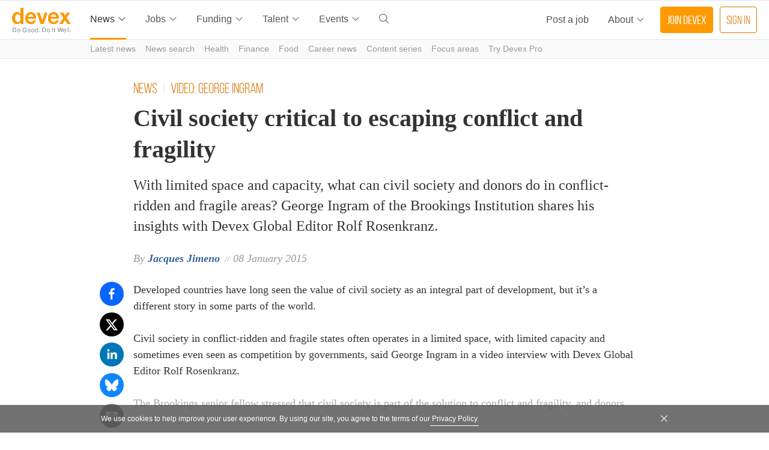

--- FILE ---
content_type: text/html; charset=utf-8
request_url: https://www.devex.com/news/civil-society-critical-to-escaping-conflict-and-fragility-85199
body_size: 12518
content:
<!DOCTYPE html><html lang="en"><head><title>Civil society critical to escaping conflict and fragility | Devex </title><meta name="csrf-param" content="authenticity_token" />
<meta name="csrf-token" content="Mxdo6Jo3D0oEaKForq4QKIUiXw6OQZ5YwENyidNkp_mh1e-GJWIfSjCLlpNf7xTBTMgFAyVWzbh9gdkzbY6LlA" /><meta content="width=device-width, initial-scale=1.0" name="viewport" /><meta content="IE=edge" http-equiv="x-ua-compatible" /><link href="/favicon.ico" rel="icon" type="image/x-icon" /><link href="/static/assets/icon.png" rel="icon" sizes="512x512" type="image/png" /><link href="/static/assets/favicon.svg" rel="icon" sizes="any" type="image/svg+xml" /><link href="/static/assets/apple-touch-icon.png" rel="apple-touch-icon" sizes="512x512" type="image/png" /><link crossorigin="use-credentials" href="/manifest.webmanifest" rel="manifest" type="application/manifest+json" /><meta content="#2d89ef" name="msapplication-TileColor" /><meta content="#ffffff" name="theme-color" /><script>(function () {
  window.ddjskey = '8A6A68E045DB8FD4F345090D6D5310';
  window.ddoptions = {
    ajaxListenerPath: 'https://www.devex.com',
    sessionByHeader: true
  };
})();</script><script src="https://js.datadome.co/tags.js" async="async"></script><script src="https://d23nuec95rapgw.cloudfront.net/vite/assets/cookies_consent-Bua4vfLi.js" crossorigin="anonymous" type="module"></script><link rel="stylesheet" href="https://d23nuec95rapgw.cloudfront.net/vite/assets/cookies_consent-CT2xhEmU.css" media="screen" /><script>var devex = devex || {};
devex.flipper = {"force_old_cookie_deletion":true,"new_logo":true,"identify_job_levels_using_ai":true,"fix_elasticsearch_deprecation_warnings":true,"hide_recommended_jobs_tab":true,"new_behaviors_for_profile_classification_prompts":false,"identify_job_position_types_using_ai":true,"new_favicons":true,"funding_search_safe_params_parsing":true,"new_pro_pricing_and_naming":true,"use_request_id_middleware":true,"deprecate_company_description":false,"parse_pdf_resumes_with_llm":false,"parse_text_resumes_with_llm":false,"parse_docx_resumes_with_llm":false,"simplify_cv_upload_response":false,"support_only_pdf_and_docx_resumes":false};</script><meta content="193394557345243" property="fb:pages" /><link href="https://www.devex.com/news/civil-society-critical-to-escaping-conflict-and-fragility-85199" rel="canonical"><link href="/news/civil-society-critical-to-escaping-conflict-and-fragility-85199/amp" rel="amphtml" /><script src="https://d23nuec95rapgw.cloudfront.net/vite/assets/lazysizes-DPDSY4Ai.js" crossorigin="anonymous" type="module"></script><meta name="description" content="With limited space and capacity, what can civil society and donors do in conflict-ridden and fragile areas? George Ingram of the Brookings Institution shares his insights with Devex Global Editor Rolf Rosenkranz.">
<meta property="og:site_name" content="Devex">
<meta property="og:title" content="Civil society critical to escaping conflict and fragility">
<meta property="og:description" content="With limited space and capacity, what can civil society and donors do in conflict-ridden and fragile areas? George Ingram of the Brookings Institution shares his insights with Devex Global Editor Rolf Rosenkranz.">
<meta property="og:image" content="https://res.cloudinary.com/devex/image/fetch/http://i.ytimg.com/vi/s6mNNEM2Ydo/hqdefault.jpg">
<meta property="og:type" content="article">
<meta property="og:url" content="https://www.devex.com/news/sponsored/civil-society-critical-to-escaping-conflict-and-fragility-85199">
<meta property="og:locale" content="en_US">
<meta name="twitter:site" content="@Devex">
<meta name="twitter:card" content="summary_large_image">
<meta name="twitter:title" content="Civil society critical to escaping conflict and fragility">
<meta name="twitter:description" content="With limited space and capacity, what can civil society and donors do in conflict-ridden and fragile areas? George Ingram of the Brookings Institution shares his insights with Devex Global Editor Rolf Rosenkranz.">
<meta name="twitter:image" content="https://res.cloudinary.com/devex/image/fetch/http://i.ytimg.com/vi/s6mNNEM2Ydo/hqdefault.jpg">
<meta property="article:author" content="https://www.devex.com/news/authors/1020075">
<meta property="article:published_time" content="2015-01-08T12:41:38+00:00"><link rel="stylesheet" href="https://d23nuec95rapgw.cloudfront.net/vite/assets/ui_toolbox-DB0MfexT.css" media="all" /><link rel="stylesheet" href="https://d23nuec95rapgw.cloudfront.net/apps/front_end/assets/application-3f4b8007b105eb81d567cd18251b878af0a6740db85a8ffd0b9aee8b321727b0.css" media="all" /><link rel="stylesheet" href="https://d23nuec95rapgw.cloudfront.net/vite/assets/news_show_global_styles-BmXnC2FD.css" media="screen" /><script type="application/ld+json">{"@context":"http://schema.org","@type":"NewsArticle","mainEntityOfPage":{"@type":"WebPage","@id":"https://google.com/article"},"headline":"Civil society critical to escaping conflict and fragility","image":{"@type":"ImageObject","url":"https://res.cloudinary.com/devex/image/fetch/http://i.ytimg.com/vi/s6mNNEM2Ydo/hqdefault.jpg"},"datePublished":"2015-01-08T12:41:38.770+00:00","dateModified":"2017-11-14T14:44:21.816+00:00","author":{"@type":"Person","name":"Jacques Jimeno"},"publisher":{"@type":"Organization","name":"Devex","logo":{"@type":"ImageObject","url":"https://res.cloudinary.com/devex/image/asset/devex_logo_original-491891799a4f06a121244aa56d9bbd51.png"}},"description":"With limited space and capacity, what can civil society and donors do in conflict-ridden and fragile areas? George Ingram of the Brookings Institution shares his insights with Devex Global Editor Rolf Rosenkranz.","isAccessibleForFree":true}</script><script src="https://plausible.io/js/script.pageview-props.tagged-events.js" defer="defer" data-domain="devex.com" event-user_type="UA" event-org_user="false" event-paywall="none" event-content_author="jacques-jimeno" event-publication_date="2015-01-08" event-content_type="Article" event-content_id="85199" event-page_categories="access-level-news"></script><script>window.plausible = window.plausible || function() {
  (window.plausible.q = window.plausible.q || []).push(arguments);
}</script><script src="https://accounts.google.com/gsi/client" async="async"></script></head><body><noscript><iframe height="0" src="//www.googletagmanager.com/ns.html?id=GTM-P86NW3" style="display:none;visibility:hidden" width="0"></iframe></noscript><script>(function(w,d,s,l,i){
  w[l]=w[l]||[];
  w[l].push({'gtm.start':new Date().getTime(),event:'gtm.js'});
  w[l].push({'packages':'ua'});
  w[l].push({'paywall':'none'});
  w[l].push({'page_categories':'access-level-news'});
  var f=d.getElementsByTagName(s)[0], j=d.createElement(s), dl=l!='dataLayer'?'&l='+l:'';
  j.async=true;
  j.src='//www.googletagmanager.com/gtm.js?id='+i+dl;
  f.parentNode.insertBefore(j,f);
})(window,document,'script','dataLayer','GTM-P86NW3');</script><div data-authenticity_token="RWDOj_7hE_Es0hwNfo4pISlblbB3hhrMQnl3Eufh3fnXoknhQbQD8RgxK_aPzy3I4LHPvdyRSSz_u9yoWQvxlA" data-client_id="32342653078-umsdr0i1euepsa7o0rfgvm9ur9veeqqq.apps.googleusercontent.com" data-login_uri="/auth/google_one_tap?origin=devex.com%2Fnews%2Fcivil-society-critical-to-escaping-conflict-and-fragility-85199&amp;redirect_to=https%3A%2F%2Fwww.devex.com%2Fnews%2Fcivil-society-critical-to-escaping-conflict-and-fragility-85199" data-use_fedcm_for_prompt="true" id="g_id_onload"></div><div class="print-header d-none d-print-block"><img width="110" height="46" src="https://res.cloudinary.com/devex/image/asset/devexLogo_original-df84a0a05ce91e324e8eda914ad32460.svg" /></div><div class="header-wrapper d-print-none"><div class="adbutler-top-banner">
<script type="text/javascript">
  if (!window.AdButler){
    (function(){
      var s = document.createElement("script");
      s.async = true;
      s.type = "text/javascript";
      s.src = 'https://servedbyadbutler.com/app.js';
      var n = document.getElementsByTagName("script")[0];
      n.parentNode.insertBefore(s, n);
    }());

    window.AdButler = {
      ads: [
        function() { window.AdButler.enableLazyLoading(); },
      ],
    };
  }
</script>
<script type="text/javascript">
  var abkw = 'news,article,news,access-level-news,top_banner,signed-out';
  var plc814907 = window.plc814907 || 0;
  document.write('<'+'div id="placement_814907_'+plc814907+'"></'+'div>');
  window.AdButler.ads.push({
    handler: function(opt) {
      window.AdButler.register(
        168518,
        814907,
        [293,293],
        'placement_814907_'+opt.place, opt
      );
    },
    opt: {
      place: plc814907++,
      keywords: abkw,
      domain: 'servedbyadbutler.com',
      click:'CLICK_MACRO_PLACEHOLDER'
    },
  });
</script>
</div><nav class="navbar navbar-expand-md navbar-light" id="main-navigation"><button aria-controls="mobile-menu" aria-expanded="false" aria-label="Main menu" class="navbar-toggler btn btn-outline-secondary btn-collapse collapsed" id="mainNavMobileDropdown" type="button"><span class="fal icon-bars"></span></button><a class="navbar-brand ms-md-0 new-logo" aria-label="Home page link" data-testid="header-devex-logo" href="/"></a><ul class="navbar-nav d-none d-md-flex me-auto ms-3 desktop-navbar-dropdowns"><li class="nav-item dropdown desktop-navbar-dropdowns-nav-item"><a aria-expanded="false" class="nav-link desktop-navbar-dropdown-toggle btn-link link-gray-orange active" data-bs-toggle="dropdown" href="#" id="news-desktop-dropdown" role="button">News<i class="fal icon-angle-down devex-header-angle-space"></i></a><ul aria-labelledby="news-desktop-dropdown" class="dropdown-menu mt-0 desktop-navbar-dropdown-instance"><li class="dropdown-item desktop-navbar-dropdown-li-item"><a class="desktop-navbar-dropdown-instance-link" href="/news" target="_self">Latest news</a></li><li class="dropdown-item desktop-navbar-dropdown-li-item"><a class="desktop-navbar-dropdown-instance-link" href="/news/search" target="_self">News search</a></li><li class="dropdown-item desktop-navbar-dropdown-li-item"><a class="desktop-navbar-dropdown-instance-link" href="/health" target="_self">Health</a></li><li class="dropdown-item desktop-navbar-dropdown-li-item"><a class="desktop-navbar-dropdown-instance-link" href="/finance" target="_self">Finance</a></li><li class="dropdown-item desktop-navbar-dropdown-li-item"><a class="desktop-navbar-dropdown-instance-link" href="/food" target="_self">Food</a></li><li class="dropdown-item desktop-navbar-dropdown-li-item"><a class="desktop-navbar-dropdown-instance-link" href="/career-center" target="_self">Career news</a></li><li class="dropdown-item desktop-navbar-dropdown-li-item"><a class="desktop-navbar-dropdown-instance-link" href="/content-series" target="_self">Content series</a></li><li class="dropdown-item desktop-navbar-dropdown-li-item"><a class="desktop-navbar-dropdown-instance-link" href="/focus-areas" target="_self">Focus areas</a></li><li class="dropdown-item desktop-navbar-dropdown-li-item"><a class="desktop-navbar-dropdown-instance-link" href="/register/PRO" target="_self">Try Devex Pro</a></li></ul></li><li class="nav-item dropdown desktop-navbar-dropdowns-nav-item"><a aria-expanded="false" class="nav-link desktop-navbar-dropdown-toggle btn-link link-gray-orange" data-bs-toggle="dropdown" href="#" id="jobs-desktop-dropdown" role="button">Jobs<i class="fal icon-angle-down devex-header-angle-space"></i></a><ul aria-labelledby="jobs-desktop-dropdown" class="dropdown-menu mt-0 desktop-navbar-dropdown-instance"><li class="dropdown-item desktop-navbar-dropdown-li-item"><a class="desktop-navbar-dropdown-instance-link" href="/jobs/search" target="_self">Job search</a></li><li class="dropdown-item desktop-navbar-dropdown-li-item"><a class="desktop-navbar-dropdown-instance-link" href="/jobs/job-posting-credit-check-and-redirect" target="_self">Post a job</a></li><li class="dropdown-item desktop-navbar-dropdown-li-item"><a class="desktop-navbar-dropdown-instance-link" href="/organizations/search" target="_self">Employer search</a></li><li class="dropdown-item desktop-navbar-dropdown-li-item"><a class="desktop-navbar-dropdown-instance-link" href="https://pages.devex.com/global-development-cv-writing-services.html" target="_blank">CV Writing</a></li><li class="dropdown-item desktop-navbar-dropdown-li-item"><a class="desktop-navbar-dropdown-instance-link" href="/events" target="_self">Upcoming career events</a></li><li class="dropdown-item desktop-navbar-dropdown-li-item"><a class="desktop-navbar-dropdown-instance-link" href="/register/CA" target="_self">Try Career Account</a></li></ul></li><li class="nav-item dropdown desktop-navbar-dropdowns-nav-item"><a aria-expanded="false" class="nav-link desktop-navbar-dropdown-toggle btn-link link-gray-orange" data-bs-toggle="dropdown" href="#" id="funding-desktop-dropdown" role="button">Funding<i class="fal icon-angle-down devex-header-angle-space"></i></a><ul aria-labelledby="funding-desktop-dropdown" class="dropdown-menu mt-0 desktop-navbar-dropdown-instance"><li class="dropdown-item desktop-navbar-dropdown-li-item"><a class="desktop-navbar-dropdown-instance-link" href="/funding/r" target="_self">Funding search</a></li><li class="dropdown-item desktop-navbar-dropdown-li-item"><a class="desktop-navbar-dropdown-instance-link" href="/funding-overview" target="_self">Funding news</a></li></ul></li><li class="nav-item dropdown desktop-navbar-dropdowns-nav-item"><a aria-expanded="false" class="nav-link desktop-navbar-dropdown-toggle btn-link link-gray-orange" data-bs-toggle="dropdown" href="#" id="talent-desktop-dropdown" role="button">Talent<i class="fal icon-angle-down devex-header-angle-space"></i></a><ul aria-labelledby="talent-desktop-dropdown" class="dropdown-menu mt-0 desktop-navbar-dropdown-instance"><li class="dropdown-item desktop-navbar-dropdown-li-item"><a class="desktop-navbar-dropdown-instance-link" href="/recruiter/search" target="_self">Candidate search</a></li><li class="dropdown-item desktop-navbar-dropdown-li-item"><a class="desktop-navbar-dropdown-instance-link" href="https://pages.devex.com/devex-talent-solutions.html" target="_blank">Devex Talent Solutions</a></li></ul></li><li class="nav-item dropdown desktop-navbar-dropdowns-nav-item"><a aria-expanded="false" class="nav-link desktop-navbar-dropdown-toggle btn-link link-gray-orange" data-bs-toggle="dropdown" href="#" id="events-desktop-dropdown" role="button">Events<i class="fal icon-angle-down devex-header-angle-space"></i></a><ul aria-labelledby="events-desktop-dropdown" class="dropdown-menu mt-0 desktop-navbar-dropdown-instance"><li class="dropdown-item desktop-navbar-dropdown-li-item"><a class="desktop-navbar-dropdown-instance-link" href="/events" target="_self">Upcoming and past events</a></li><li class="dropdown-item desktop-navbar-dropdown-li-item"><a class="desktop-navbar-dropdown-instance-link" href="https://pages.devex.com/partnerships.html#events" target="_blank">Partner on an event</a></li></ul></li><li class="nav-item"><a aria-label="Search" class="nav-link link-gray-orange search-toggle-link" href="#" id="search-toggle"><i class="fal icon-search"></i></a></li><li class="d-none w-600-400" id="search-container"><div class="input-group navbar-search-bar-bottom-border-only"><input aria-label="Search" class="form-control navbar-search-bar-text-input" id="search-input" placeholder="Enter keywords" type="text" /><span class="input-group-text btn btn-outline-secondary navbar-search-bar-input-clear-search d-none" id="clear-search"><i class="fal icon-times"></i></span><span aria-disabled="true" class="input-group-text btn btn-primary disabled" id="search-button"><i class="fal icon-search"></i></span></div></li></ul><div class="right-hand-side d-flex align-items-center ms-auto"><ul class="right-hand-side-links d-none d-lg-flex"><li class="nav-item"><a class="navbar devex-right-hand-side-link-instance btn-link link-gray-orange plausible-event-name=click plausible-event-intention=extra-post-a-job plausible-event-section=nav-bar" href="/jobs/job-posting-credit-check-and-redirect">Post a job</a></li></ul><ul class="right-hand-side-links d-none d-md-flex" data-testid="about-menu"><li class="nav-item"><a aria-expanded="false" class="navbar devex-right-hand-side-link-instance btn-link link-gray-orange" data-bs-toggle="dropdown" href="#" id="what-we-do-dropdown" role="button">About<i class="fal icon-angle-down devex-header-angle-space"></i></a><ul aria-labelledby="what-we-do-dropdown" class="dropdown-menu full-width-dropdown devex-what-we-do-dropdown-menu"><ul data-testid="about-menu"><li class="devex-what-we-do-list-item"><a target="_blank" rel="noopener" href="https://pages.devex.com/about-devex">About us</a></li><li class="devex-what-we-do-list-item"><a href="/membership">Membership</a></li><li class="devex-what-we-do-list-item"><a href="/my-newsletters">Newsletters</a></li><li class="devex-what-we-do-list-item"><a target="_blank" rel="noopener" href="https://pages.devex.com/partnerships.html">Advertising partnerships</a></li><li class="devex-what-we-do-list-item"><a target="_blank" rel="noopener" href="https://pages.devex.com/devex-talent-solutions.html">Devex Talent Solutions</a></li><li class="social-media-links"><a title="X" class="share-link x" target="_blank" rel="noopener" href="https://x.com/devex"><i class="fab icon-x-twitter icon"></i></a><a title="Facebook" class="share-link facebook" target="_blank" rel="noopener" href="https://www.facebook.com/Devex"><i class="fab icon-facebook-f icon"></i></a><a title="LinkedIn" class="share-link linkedin" target="_blank" rel="noopener" href="https://www.linkedin.com/company/devex/about/"><i class="fab icon-linkedin-in icon"></i></a><a title="Youtube" class="share-link youtube" target="_blank" rel="noopener" href="https://www.youtube.com/user/wwwDevexCom"><i class="fab icon-youtube icon"></i></a><a title="Instagram" class="share-link instagram" target="_blank" rel="noopener" href="https://www.instagram.com/devex_com/ "><i class="fab icon-instagram icon"></i></a><a title="Bluesky" class="share-link bluesky" target="_blank" rel="noopener" href="https://bsky.app/profile/devex.com"><i class="fab icon-bluesky icon"></i></a></li></ul><div class="row"><ul class="what-we-do-last-row-list"><li class="devex-what-we-do-list-item"><a target="_blank" rel="noopener" class="float-md-end" href="https://support.devex.com/hc/en-us">Contact us</a></li></ul></div></ul></li></ul><div class="navbar-cta-container d-none d-md-flex"><a class="btn btn-primary btn-lg plausible-event-name=click plausible-event-intention=join-devex plausible-event-section=nav-bar" data-testid="header-join-devex-button" href="/register/CM">Join Devex</a><a class="btn btn-outline-primary-alt btn-lg" data-testid="header-sign-in-button" href="/login?return_to=https%3A%2F%2Fwww.devex.com%2Fnews%2Fcivil-society-critical-to-escaping-conflict-and-fragility-85199">Sign in</a></div></div></nav><nav class="devex-mobile-menu collapse" id="mobile-menu"><div class="d-block d-md-none"><div class="devex-mobile-menu-bs5-main" id="bs5-mobile-menu"><div class="devex-mobile-menu-navbar-links"><a class="devex-mobile-menu-navbar-links-join btn btn-primary btn-lg w-100 plausible-event-name=click plausible-event-intention=join-devex plausible-event-section=nav-bar" href="/register/CM">Join Devex</a><a class="devex-mobile-menu-navbar-links-sign-in btn btn-outline-secondary btn-lg w-100" href="/login">Sign in</a></div><div class="w-600-400 mobile-menu-search-bar-bg" id="mobile-menu-search-container"><div class="input-group"><input aria-label="Search" class="form-control mobile-menu-search-bar-text-input" id="mobile-menu-search-input" placeholder="Enter keywords" type="text" /><span class="input-group-text btn btn-outline-secondary mobile-menu-search-bar-input-clear-search d-none" id="mobile-menu-clear-search"><i class="fal icon-times"></i></span><span aria-disabled="true" class="input-group-text btn btn-primary disabled" id="mobile-menu-search-button"><i class="fal icon-search"></i></span></div></div><div class="devex-mobile-menu-main-dropdown-section"><div class="row"><h3 class="devex-mobile-menu-heading devex-mobile-menu-heading-primary">News <button aria-controls="news-links" aria-expanded="false" class="float-end btn btn-link collapsed btn-collapse devex-mobile-menu-heading-btn" data-bs-target="#news-links" data-bs-toggle="collapse" id="newsMobileDropdown" type="button"><i class="fal icon-angle-up text-gray-li"></i></button></h3><ul class="collapse" id="news-links"><li><a class="devex-mobile-menu-clickable-link" href="/news">Latest news</a></li><li><a class="devex-mobile-menu-clickable-link" href="/news/search">News search</a></li><li><a class="devex-mobile-menu-clickable-link" href="/health">Health</a></li><li><a class="devex-mobile-menu-clickable-link" href="/finance">Finance</a></li><li><a class="devex-mobile-menu-clickable-link" href="/food">Food</a></li><li><a class="devex-mobile-menu-clickable-link" href="/career-center">Career news</a></li><li><a class="devex-mobile-menu-clickable-link" href="/content-series">Content series</a></li><li><a class="devex-mobile-menu-clickable-link" href="/focus-areas">Focus areas</a></li><li><a class="devex-mobile-menu-clickable-link" href="/register/PRO">Try Devex Pro</a></li></ul></div><div class="row"><h3 class="devex-mobile-menu-heading devex-mobile-menu-heading-primary">Jobs <button aria-controls="jobs-links" aria-expanded="false" class="pull-right btn btn-link collapsed btn-collapse devex-mobile-menu-heading-btn" data-bs-target="#jobs-links" data-bs-toggle="collapse" id="jobsMobileDropdown" type="button"><i class="fal icon-angle-up text-gray-li"></i></button></h3><ul class="collapse" id="jobs-links"><li><a class="devex-mobile-menu-clickable-link" href="/jobs/search">Job search</a></li><li><a class="devex-mobile-menu-clickable-link" href="/jobs/job-posting-credit-check-and-redirect">Post a job</a></li><li><a class="devex-mobile-menu-clickable-link" href="/organizations/search">Employer search</a></li><li><a class="devex-mobile-menu-clickable-link" target="_blank" rel="noopener noreferrer" href="https://pages.devex.com/global-development-cv-writing-services.html">CV Writing</a></li><li><a class="devex-mobile-menu-clickable-link" href="/events">Upcoming career events</a></li><li><a class="devex-mobile-menu-clickable-link" href="/register/CA">Try Career Account</a></li></ul></div><div class="row"><h3 class="devex-mobile-menu-heading devex-mobile-menu-heading-primary">Funding <button aria-controls="funding-links" aria-expanded="false" class="pull-right btn btn-link collapsed btn-collapse devex-mobile-menu-heading-btn" data-bs-target="#funding-links" data-bs-toggle="collapse" id="fundingMobileDropdown" type="button"><i class="fal icon-angle-up text-gray-li"></i></button></h3><ul class="collapse" id="funding-links"><li><a class="devex-mobile-menu-clickable-link" href="/funding/r">Funding search</a></li><li><a class="devex-mobile-menu-clickable-link" href="/funding-overview">Funding news</a></li></ul></div><div class="row"><h3 class="devex-mobile-menu-heading devex-mobile-menu-heading-primary">Talent<button aria-controls="talent-links" aria-expanded="false" class="pull-right btn btn-link collapsed btn-collapse devex-mobile-menu-heading-btn" data-bs-target="#talent-links" data-bs-toggle="collapse" id="eventsMobileDropdown" type="button"><i class="fal icon-angle-up text-gray-li"></i></button></h3><ul class="collapse" id="talent-links"><li><a class="devex-mobile-menu-clickable-link" href="/recruiter/search">Candidate search</a></li><li><a class="devex-mobile-menu-clickable-link" target="_blank" rel="noopener noreferrer" href="https://pages.devex.com/devex-talent-solutions.html">Devex Talent Solutions</a></li></ul></div><div class="row"><h3 class="devex-mobile-menu-heading devex-mobile-menu-heading-primary">Events<button aria-controls="events-links" aria-expanded="false" class="pull-right btn btn-link collapsed btn-collapse devex-mobile-menu-heading-btn" data-bs-target="#events-links" data-bs-toggle="collapse" id="recruitmentMobileDropdown" type="button"><i class="fal icon-angle-up text-gray-li"></i></button></h3><ul class="collapse" id="events-links"><li><a class="devex-mobile-menu-clickable-link" href="/events">Upcoming and past events</a></li><li><a class="devex-mobile-menu-clickable-link" target="_blank" rel="noopener noreferrer" href="https://pages.devex.com/partnerships.html#events">Partner on an event</a></li></ul></div><div class="row"><a class="btn btn-link devex-mobile-menu-heading devex-mobile-menu-heading-secondary devex-mobile-menu-dropdown-section-post-job plausible-event-name=click plausible-event-intention=extra-post-a-job plausible-event-section=nav-bar-mobile" href="/jobs/job-posting-credit-check-and-redirect">Post a job</a></div><div class="row"><h3 class="devex-mobile-menu-heading devex-mobile-menu-heading-secondary">About<button aria-controls="what-we-do-links" aria-expanded="false" class="pull-right btn btn-link collapsed btn-collapse devex-mobile-menu-heading-btn" data-bs-target="#what-we-do-links" data-bs-toggle="collapse" id="whatWeDoMobileDropdown" type="button"><i class="fal icon-angle-up text-gray-li"></i></button></h3><ul class="collapse" id="what-we-do-links"><li><a target="_blank" rel="noopener" class="devex-mobile-menu-clickable-link" href="https://pages.devex.com/about-devex">About us</a></li><li><a class="devex-mobile-menu-clickable-link" href="/membership">Membership</a></li><li><a class="devex-mobile-menu-clickable-link" href="/my-newsletters">Newsletters</a></li><li><a target="_blank" rel="noopener" class="devex-mobile-menu-clickable-link" href="https://pages.devex.com/partnerships.html">Advertising partnerships</a></li><li><a target="_blank" rel="noopener" class="devex-mobile-menu-clickable-link" href="https://pages.devex.com/devex-talent-solutions.html">Devex Talent Solutions</a></li><li><a target="_blank" rel="noopener" class="devex-mobile-menu-clickable-link devex-mobile-menu-clickable-link-secondary" href="https://support.devex.com/hc/en-us">Contact us</a></li><ul class="devex-mobile-menu-social"><li><a title="X" class="share-link x" target="_blank" rel="noopener" href="https://x.com/devex"><i class="fab icon-x-twitter icon"></i></a></li><li><a title="Facebook" class="share-link facebook" target="_blank" rel="noopener" href="https://www.facebook.com/Devex"><i class="fab icon-facebook-f icon"></i></a></li><li><a title="LinkedIn" class="share-link linkedin" target="_blank" rel="noopener" href="https://www.linkedin.com/company/devex/about/"><i class="fab icon-linkedin-in icon"></i></a></li><li><a title="Youtube" class="share-link youtube" target="_blank" rel="noopener" href="https://www.youtube.com/user/wwwDevexCom"><i class="fab icon-youtube icon"></i></a></li><li><a title="Instagram" class="share-link instagram" target="_blank" rel="noopener" href="https://www.instagram.com/devex_com/"><i class="fab icon-instagram icon"></i></a></li><li><a title="Bluesky" class="share-link bluesky" target="_blank" rel="noopener" href="https://bsky.app/profile/devex.com"><i class="fab icon-bluesky icon"></i></a></li></ul></ul></div></div></div></div></nav><nav class="user-menu-c1827fba collapse" id="user-menu"><ul class="link-list"><li class="user-data"><a class="p-0" href="/profile"><div class="media d-flex flex-row"><div class="me-3"><div class="devex-user-menu-primary-photo-placeholder"><i class="fal icon-user"></i></div></div><div class="media-body"><span class="text-dark name strong"> </span><div class="package small text-gray-li" data-testid="user-package-name"></div><button class="btn btn-outline-primary mt-2 fs-7" data-testid="view-profile-button">View profile</button></div></div></a></li><li class="with-separator my-devex "><a class="devex-orange indicator-container" href="/my-devex"><strong>My Devex</strong> </a></li><li class="with-separator"><a href="/profile/edit">Update my profile <span class="float-end text-gray-li">% complete </span></a></li><li><a href="/account">Account &amp; privacy settings </a></li><li><a href="/my-jobs">My saved jobs </a></li><li><a href="/account/newsletters">Manage newsletters </a></li><li><a target="_blank" rel="noopener" href="https://support.devex.com">Support </a></li><li class="with-separator"><a id="user-menu-logout" href="/logout">Sign out </a></li></ul></nav><nav class="section-subnavigation d-none d-md-flex"><a href="/news">Latest news</a><a href="/news/search">News search</a><a href="/health">Health</a><a href="/finance">Finance</a><a href="/food">Food</a><a href="/career-center">Career news</a><a href="/content-series">Content series</a><a href="/focus-areas">Focus areas</a><a href="/register/PRO">Try Devex Pro</a></nav></div><ul id="alerts-container"></ul><div data-is-signed-in="false" id="article-root"><div class="container print-container"><div class="article-status-info"></div></div><div data-article-id="85199" id="track-reading-progress"></div><div class="container single-column-reduced-width"><div class="article-header py-25"><div class="print-container"><div class="article-overline"><ul class="categories"><li class="category"><a class="link-orange-dark-devex" href="/news/search?query%5B%5D=News">News</a></li><li class="category"><a class="link-orange-dark-devex" href="/news/search?query%5B%5D=Video%3A+George+Ingram">Video: George Ingram</a></li></ul></div><h1 class="fw-bold mb-3 article-headline">Civil society critical to escaping conflict and fragility</h1><div class="article-content"><p class="article-teaser col-lg-12 lh-base fs-4">With limited space and capacity, what can civil society and donors do in conflict-ridden and fragile areas? George Ingram of the Brookings Institution shares his insights with Devex Global Editor Rolf Rosenkranz.</p></div><em class="article-byline">By <span><a class="link-blue-orange strong" rel="author" itemprop="name" href="/news/authors/1020075">Jacques Jimeno</a></span> <small>// </small>08 January 2015</em></div></div><div class="position-relative print-container"><span data-content-id="85199" data-content-teaser="With limited space and capacity, what can civil society and donors do in conflict-ridden and fragile areas? George Ingram of the Brookings Institution shares his insights with Devex Global Editor Rolf Rosenkranz." data-content-title="Civil society critical to escaping conflict and fragility" data-content-url="https://www.devex.com/news/civil-society-critical-to-escaping-conflict-and-fragility-85199" data-is-content-paywalled="false" data-show-sharing-article="false" id="share-content-toolbar"></span><div class="article-container mb-5 fe-paywall-content"><div class="row top-content"><div class="main"><div class="article-content fade-box"><p data-testid="article-first-paragraph"><p>Developed countries have long seen the value of civil society as an integral part of development, but it’s a different story in some parts of the world.</p><p>Civil society in conflict-ridden and fragile states often operates in a limited space, with limited capacity and sometimes even seen as competition by governments, said George Ingram in a video interview with Devex Global Editor Rolf Rosenkranz.</p><p>The Brookings senior fellow stressed that civil society is part of the solution to conflict and fragility, and donors must recognize this by “subtly and quietly” building their capacity.</p></p></div><div class="article-content" id="article-content"><div class="news-login-wall"><div class="frame"><h3 class="fs-125 fw-bold m-0 lh-sm news-login-wall-heading">This article is free to read - just register or sign in</h3><p>Access news, newsletters, events and more.</p><a class="btn btn-lg btn-dark me-3 d-none-print pe-4 ps-4 plausible-event-name=click plausible-event-intention=paywall-join" href="/register/CM?return_to=https%3A%2F%2Fwww.devex.com%2Fnews%2Fcivil-society-critical-to-escaping-conflict-and-fragility-85199%3Fskip_optional_steps%3Dtrue">Join us</a><a class="btn btn-lg btn-outline-secondary d-none-print plausible-event-name=click plausible-event-intention=paywall-login" href="/login?return_to=https%3A%2F%2Fwww.devex.com%2Fnews%2Fcivil-society-critical-to-escaping-conflict-and-fragility-85199">Sign in</a></div></div></div><div class="news-topic-tags mt-3 mb-45"><ul class="list-inline"><li class="mt-2 list-inline-item"><a class="btn btn-outline-info btn-sm tag-button" href="/news/search?query%5B%5D=Worldwide">Worldwide</a></li></ul></div><div class="alert alert-warning d-none print-warning mt-5"><strong class="d-block mb-3 print-warning-text">Printing articles to share with others is a breach of our terms and conditions and copyright policy. </strong>Please use the sharing options on the left side of the article. Devex Pro members may share up to 10 articles per month using the Pro share tool ( <i class="fal icon-share-alt"></i> ). </div><div class="news-section about-author"><h3 class="fs-2 mb-35 mt-0 news-section-header">About the author </h3><ul><li class="flex-logo-container"><div class="logo-container"><img class="thumbnail" alt="Jacques Jimeno" width="100" height="100" src="https://res.cloudinary.com/devex/image/fetch/c_thumb,f_auto,g_faces,h_100,q_auto,w_100/https://neo-assets.s3.amazonaws.com/public/people/1020/75/013_DEVEX%2520Aug2015__PamStaCruzPhotography_JACQUES.jpg" /></div><div class="info-container"><h3 class="fs-4 my-2"><a class="author-name strong link-blue-orange" href="/news/authors/1020075">Jacques Jimeno</a></h3><div class="small text-gray">Jacques is a former copy editor at Devex’s news production team. Previously, he worked with the Philippine Department of Tourism and the World Wide Fund for Nature. </div></div></li></ul></div><div class="d-block d-sm-none"><div class="mt-15 pb-45" data-partial="news-search"><h3 class="fs-45 py-1 border-bottom mb-35">Search for articles </h3><form action="/news/search" method="get"><div class="input-group"><input class="form-control" name="query[]" placeholder="e.g. health, energy" /><div class="input-group-btn"><button aria-label="Search for articles" class="btn btn-line-default"><i class="fal icon-search text-blue"></i></button></div></div></form></div></div></div></div><div class="row bottom-content d-print-none"><div class="col-12"><div class="news-details-d16430f3-7bfc-4317-a5ff-a867999f81d5-related-stories-bottom-section"></div><div class="news-section most-read"><h3 class="pb-0 most-read-heading">Most Read</h3><ul><li><div class="number">1</div><div class="d-block"><a class="link-blue-orange" href="https://www.devex.com/news/why-ntds-are-a-prime-investment-for-philanthropy-111621">Why NTDs are a prime investment for philanthropy</a></div></li><li><div class="number">2</div><div class="d-block"><a class="link-blue-orange" href="https://www.devex.com/news/the-old-aid-model-is-dead-now-comes-the-fight-over-what-replaces-it-111648">The old aid model is dead. Now comes the fight over what replaces it</a></div></li><li><div class="number">3</div><div class="d-block"><a class="link-blue-orange" href="https://www.devex.com/news/why-are-3-4-billion-people-still-offline-111508">Why are 3.4 billion people still offline?</a></div></li><li><div class="number">4</div><div class="d-block"><a class="link-blue-orange" href="https://www.devex.com/news/when-business-moves-faster-than-politics-111659">When business moves faster than politics</a></div></li><li><div class="number">5</div><div class="d-block"><a class="link-blue-orange" href="https://www.devex.com/news/trump-dismantled-usaid-now-these-aid-workers-are-running-for-office-111518">Trump dismantled USAID. Now these aid workers are running for office</a></div></li></ul></div></div></div></div></div></div></div><footer class="footer d-print-none"><div class="top py-4 py-sm-3"><div class="container d-flex flex-column flex-lg-row justify-content-lg-between align-content-center"><div class="main-links d-flex justify-content-center"><ul class="nav flex-column flex-sm-row"><li class="nav-item text-center pb-1 pb-sm-0"><a class="nav-link link-white-orange" href="/news">News</a></li><li class="nav-item text-center py-1 py-sm-0"><a class="nav-link link-white-orange" href="/jobs/search">Jobs</a></li><li class="nav-item text-center py-1 py-sm-0"><a class="nav-link link-white-orange" href="/funding/r">Funding</a></li><li class="nav-item text-center py-1 py-sm-0"><a class="nav-link link-white-orange" href="/recruiter/search">Talent</a></li><li class="nav-item text-center pt-1 pt-sm-0"><a class="nav-link link-white-orange" href="/events">Events</a></li></ul></div><div class="social-media d-flex justify-content-center mt-3 mt-sm-2 mt-lg-0"><a title="X" class="share-link twitter border-0 mx-2" href="https://x.com/devex"><i class="fab icon-x-twitter icon"></i></a><a title="Facebook" class="share-link facebook border-0 mx-2" href="https://www.facebook.com/Devex"><i class="fab icon-facebook-f icon"></i></a><a title="LinkedIn" class="share-link linkedin border-0 mx-2" href="https://www.linkedin.com/company/devex/about/"><i class="fab icon-linkedin-in icon"></i></a><a title="Youtube" class="share-link youtube border-0 mx-2" href="http://www.youtube.com/user/wwwDevexCom"><i class="fab icon-youtube icon"></i></a><a title="Instagram" class="share-link instagram border-0 mx-2" href="https://www.instagram.com/devex_com/"><i class="fab icon-instagram icon"></i></a><a title="Bluesky" class="share-link bluesky border-0 mx-2" href="https://bsky.app/profile/devex.com"><i class="fab icon-bluesky icon"></i></a></div></div></div><div class="marketing pt-4 pt-sm-5 text-center text-sm-start"><div class="container"><div class="row"><div class="col-md-8"><p class="fs-55 fw-bold mb-3">Devex is the media platform for the global development community.</p><p class="text-gray mb-4">A social enterprise, we connect and inform over 1.3 million development, health, humanitarian, and sustainability professionals through news, business intelligence, and funding & career opportunities so you can do more good for more people. <a class="link-blue-orange" href="/register/CM">We invite you to join us.</a></p></div><div class="col-md-4"><ul class="footer-links"><li><a target="_blank" rel="noopener" href="https://about.devex.com">About us</a></li><li class="d-none d-md-block"><a href="/membership">Membership</a></li><li class="d-none d-md-block"><a href="/my-newsletters">Newsletters</a></li><li class="d-none d-md-block"><a target="_blank" rel="noopener" href="https://pages.devex.com/partnerships.html">Advertising partnerships</a></li><li class="d-none d-md-block"><a target="_blank" rel="noopener" href="https://pages.devex.com/devex-talent-solutions.html">Devex Talent Solutions</a></li><li class="d-none d-md-block"><a class="plausible-event-name=click plausible-event-intention=extra-post-a-job plausible-event-section=footer" href="/jobs/job-posting-credit-check-and-redirect">Post a job</a></li><li class="d-none d-md-block"><a target="_blank" rel="noopener" href="https://pages.devex.com/about-devex-careers.html">Careers at Devex</a></li><li><a target="_blank" rel="noopener" href="https://support.devex.com/">Contact us</a></li></ul></div></div></div></div><div class="copyright pb-4 pb-sm-5 text-center text-sm-start"><div class="container"><div class="caption"><span>&copy; Copyright 2000 - 2026</span> <span class="strong">Devex</span><span class="separator">|</span><a class="link-gray-orange" href="/terms-and-conditions">User Agreement</a><span class="separator">|</span><a class="link-gray-orange" href="/privacy-statement">Privacy Statement</a></div></div></div></footer><script>
//<![CDATA[
var devex = devex || {};
devex.data = devex.data || {};
devex.data.userSignedIn = false;
devex.data.appsignalFrontendApiKey = '1bd9f2b8-eabb-4c16-b622-19a600eb912a';
if (!devex.data.user) {
  devex.data.user = {
    id: null
  };
}
//]]>
</script><script src="https://d23nuec95rapgw.cloudfront.net/apps/front_end/assets/ui_toolbox/jquery-c037f36bb2bf0c5f3f1b67281ca155df9d835a80b7e4d5ef2e484ba5bf40a05f.js"></script><script src="https://d23nuec95rapgw.cloudfront.net/vite/assets/ui_toolbox-C8Lre5xr.js" crossorigin="anonymous" type="module"></script><link rel="modulepreload" href="https://d23nuec95rapgw.cloudfront.net/vite/assets/index-D0UXsnTM.js" as="script" crossorigin="anonymous">
<link rel="modulepreload" href="https://d23nuec95rapgw.cloudfront.net/vite/assets/selector-engine-D2-mvw3h.js" as="script" crossorigin="anonymous">
<link rel="modulepreload" href="https://d23nuec95rapgw.cloudfront.net/vite/assets/_commonjsHelpers-D6-XlEtG.js" as="script" crossorigin="anonymous">
<link rel="modulepreload" href="https://d23nuec95rapgw.cloudfront.net/vite/assets/createPopper-CNQYyuDC.js" as="script" crossorigin="anonymous">
<link rel="modulepreload" href="https://d23nuec95rapgw.cloudfront.net/vite/assets/popper-CuvQtNgt.js" as="script" crossorigin="anonymous"><script src="https://d23nuec95rapgw.cloudfront.net/vite/assets/initialize_adbutler-B6TU81Pz.js" crossorigin="anonymous" type="module"></script><script src="https://d23nuec95rapgw.cloudfront.net/vite/assets/news_show-DYniMA2P.js" crossorigin="anonymous" type="module"></script><link rel="modulepreload" href="https://d23nuec95rapgw.cloudfront.net/vite/assets/devex_high_order_component-gZ7SQgwZ.js" as="script" crossorigin="anonymous">
<link rel="modulepreload" href="https://d23nuec95rapgw.cloudfront.net/vite/assets/activity.api.service-wT5qRzbG.js" as="script" crossorigin="anonymous">
<link rel="modulepreload" href="https://d23nuec95rapgw.cloudfront.net/vite/assets/adbutler-BkVPQWup.js" as="script" crossorigin="anonymous">
<link rel="modulepreload" href="https://d23nuec95rapgw.cloudfront.net/vite/assets/share_content_toolbar-DrGjt_o3.js" as="script" crossorigin="anonymous">
<link rel="modulepreload" href="https://d23nuec95rapgw.cloudfront.net/vite/assets/newsletter_subscription-Cstr6leg.js" as="script" crossorigin="anonymous">
<link rel="modulepreload" href="https://d23nuec95rapgw.cloudfront.net/vite/assets/newsletter.api.service-i6AlaHqB.js" as="script" crossorigin="anonymous">
<link rel="modulepreload" href="https://d23nuec95rapgw.cloudfront.net/vite/assets/tooltip-DP2BRmUe.js" as="script" crossorigin="anonymous">
<link rel="modulepreload" href="https://d23nuec95rapgw.cloudfront.net/vite/assets/_commonjsHelpers-D6-XlEtG.js" as="script" crossorigin="anonymous">
<link rel="modulepreload" href="https://d23nuec95rapgw.cloudfront.net/vite/assets/index-BcsjPxg1.js" as="script" crossorigin="anonymous">
<link rel="modulepreload" href="https://d23nuec95rapgw.cloudfront.net/vite/assets/fetch-KNE99oXq.js" as="script" crossorigin="anonymous">
<link rel="modulepreload" href="https://d23nuec95rapgw.cloudfront.net/vite/assets/api_relative_paths-Be49dvYQ.js" as="script" crossorigin="anonymous">
<link rel="modulepreload" href="https://d23nuec95rapgw.cloudfront.net/vite/assets/index-DtP96EnU.js" as="script" crossorigin="anonymous">
<link rel="modulepreload" href="https://d23nuec95rapgw.cloudfront.net/vite/assets/jsx-runtime-ChNse-v1.js" as="script" crossorigin="anonymous">
<link rel="modulepreload" href="https://d23nuec95rapgw.cloudfront.net/vite/assets/index-Cq1hs7ar.js" as="script" crossorigin="anonymous">
<link rel="modulepreload" href="https://d23nuec95rapgw.cloudfront.net/vite/assets/DropdownButton-kFQcWcFl.js" as="script" crossorigin="anonymous">
<link rel="modulepreload" href="https://d23nuec95rapgw.cloudfront.net/vite/assets/querySelectorAll-Cwpyv69p.js" as="script" crossorigin="anonymous">
<link rel="modulepreload" href="https://d23nuec95rapgw.cloudfront.net/vite/assets/ownerDocument-VOEkxohu.js" as="script" crossorigin="anonymous">
<link rel="modulepreload" href="https://d23nuec95rapgw.cloudfront.net/vite/assets/NavbarContext-as8U4ysI.js" as="script" crossorigin="anonymous">
<link rel="modulepreload" href="https://d23nuec95rapgw.cloudfront.net/vite/assets/usePrevious-CstIJSC9.js" as="script" crossorigin="anonymous">
<link rel="modulepreload" href="https://d23nuec95rapgw.cloudfront.net/vite/assets/contains-03E0cE2l.js" as="script" crossorigin="anonymous">
<link rel="modulepreload" href="https://d23nuec95rapgw.cloudfront.net/vite/assets/useIsomorphicEffect-QWHd7u1F.js" as="script" crossorigin="anonymous">
<link rel="modulepreload" href="https://d23nuec95rapgw.cloudfront.net/vite/assets/useWindow-nkB1x3bi.js" as="script" crossorigin="anonymous">
<link rel="modulepreload" href="https://d23nuec95rapgw.cloudfront.net/vite/assets/createPopper-CNQYyuDC.js" as="script" crossorigin="anonymous">
<link rel="modulepreload" href="https://d23nuec95rapgw.cloudfront.net/vite/assets/useClickOutside-BVPLdxx5.js" as="script" crossorigin="anonymous">
<link rel="modulepreload" href="https://d23nuec95rapgw.cloudfront.net/vite/assets/warning-BPpAb4XD.js" as="script" crossorigin="anonymous">
<link rel="modulepreload" href="https://d23nuec95rapgw.cloudfront.net/vite/assets/Anchor-D2JMZwxF.js" as="script" crossorigin="anonymous">
<link rel="modulepreload" href="https://d23nuec95rapgw.cloudfront.net/vite/assets/DataKey-DjdvojM5.js" as="script" crossorigin="anonymous">
<link rel="modulepreload" href="https://d23nuec95rapgw.cloudfront.net/vite/assets/hook-nV_SXRgg.js" as="script" crossorigin="anonymous">
<link rel="modulepreload" href="https://d23nuec95rapgw.cloudfront.net/vite/assets/extends-CF3RwP-h.js" as="script" crossorigin="anonymous">
<link rel="modulepreload" href="https://d23nuec95rapgw.cloudfront.net/vite/assets/objectWithoutPropertiesLoose-Dsqj8S3w.js" as="script" crossorigin="anonymous">
<link rel="modulepreload" href="https://d23nuec95rapgw.cloudfront.net/vite/assets/browser-CGyQtidI.js" as="script" crossorigin="anonymous">
<link rel="modulepreload" href="https://d23nuec95rapgw.cloudfront.net/vite/assets/useEventCallback-CR-dIrcU.js" as="script" crossorigin="anonymous">
<link rel="modulepreload" href="https://d23nuec95rapgw.cloudfront.net/vite/assets/ThemeProvider-DFNs_lQq.js" as="script" crossorigin="anonymous">
<link rel="modulepreload" href="https://d23nuec95rapgw.cloudfront.net/vite/assets/useMergedRefs-eR9ds1l8.js" as="script" crossorigin="anonymous">
<link rel="modulepreload" href="https://d23nuec95rapgw.cloudfront.net/vite/assets/InputGroupContext-CyV0WQkF.js" as="script" crossorigin="anonymous">
<link rel="modulepreload" href="https://d23nuec95rapgw.cloudfront.net/vite/assets/typeahead_select_bootstrap_5-DTtAhKMP.js" as="script" crossorigin="anonymous">
<link rel="modulepreload" href="https://d23nuec95rapgw.cloudfront.net/vite/assets/Typeahead.bs5-mn7-J6E_.js" as="script" crossorigin="anonymous">
<link rel="modulepreload" href="https://d23nuec95rapgw.cloudfront.net/vite/assets/defineProperty-DRmM3rRU.js" as="script" crossorigin="anonymous">
<link rel="modulepreload" href="https://d23nuec95rapgw.cloudfront.net/vite/assets/typeof-QjJsDpFa.js" as="script" crossorigin="anonymous">
<link rel="modulepreload" href="https://d23nuec95rapgw.cloudfront.net/vite/assets/slicedToArray-CZv_YSkO.js" as="script" crossorigin="anonymous">
<link rel="modulepreload" href="https://d23nuec95rapgw.cloudfront.net/vite/assets/unsupportedIterableToArray-Rgs5EqKk.js" as="script" crossorigin="anonymous">
<link rel="modulepreload" href="https://d23nuec95rapgw.cloudfront.net/vite/assets/setPrototypeOf-DgZC2w_0.js" as="script" crossorigin="anonymous">
<link rel="modulepreload" href="https://d23nuec95rapgw.cloudfront.net/vite/assets/assertThisInitialized-DYLoiMEg.js" as="script" crossorigin="anonymous">
<link rel="modulepreload" href="https://d23nuec95rapgw.cloudfront.net/vite/assets/useForceUpdate-DQyh1tYj.js" as="script" crossorigin="anonymous">
<link rel="modulepreload" href="https://d23nuec95rapgw.cloudfront.net/vite/assets/useRootClose-BIqEZGkx.js" as="script" crossorigin="anonymous">
<link rel="modulepreload" href="https://d23nuec95rapgw.cloudfront.net/vite/assets/utils-Bfos8sdV.js" as="script" crossorigin="anonymous">
<link rel="modulepreload" href="https://d23nuec95rapgw.cloudfront.net/vite/assets/tooltip-Tr-kCuR4.js" as="script" crossorigin="anonymous">
<link rel="modulepreload" href="https://d23nuec95rapgw.cloudfront.net/vite/assets/hasClass-BsONEzy4.js" as="script" crossorigin="anonymous">
<link rel="modulepreload" href="https://d23nuec95rapgw.cloudfront.net/vite/assets/NoopTransition-DeNUl0id.js" as="script" crossorigin="anonymous">
<link rel="modulepreload" href="https://d23nuec95rapgw.cloudfront.net/vite/assets/transitionEnd-BJmDcRgs.js" as="script" crossorigin="anonymous">
<link rel="modulepreload" href="https://d23nuec95rapgw.cloudfront.net/vite/assets/inheritsLoose-B6jfs0L0.js" as="script" crossorigin="anonymous">
<link rel="modulepreload" href="https://d23nuec95rapgw.cloudfront.net/vite/assets/TransitionWrapper-BUmrZVCY.js" as="script" crossorigin="anonymous">
<link rel="modulepreload" href="https://d23nuec95rapgw.cloudfront.net/vite/assets/Modal-Fnu4DXYH.js" as="script" crossorigin="anonymous">
<link rel="modulepreload" href="https://d23nuec95rapgw.cloudfront.net/vite/assets/AbstractModalHeader-qXnz5p_d.js" as="script" crossorigin="anonymous">
<link rel="modulepreload" href="https://d23nuec95rapgw.cloudfront.net/vite/assets/utilities-Cx_Uf-XU.js" as="script" crossorigin="anonymous">
<link rel="modulepreload" href="https://d23nuec95rapgw.cloudfront.net/vite/assets/index-C6pWpOPG.js" as="script" crossorigin="anonymous">
<link rel="modulepreload" href="https://d23nuec95rapgw.cloudfront.net/vite/assets/__vite-browser-external-D7Ct-6yo.js" as="script" crossorigin="anonymous">
<link rel="modulepreload" href="https://d23nuec95rapgw.cloudfront.net/vite/assets/spinner-BHDwIYYj.js" as="script" crossorigin="anonymous">
<link rel="modulepreload" href="https://d23nuec95rapgw.cloudfront.net/vite/assets/Spinner-hWHo4FHl.js" as="script" crossorigin="anonymous">
<link rel="modulepreload" href="https://d23nuec95rapgw.cloudfront.net/vite/assets/permissions.service-BHzFKjKe.js" as="script" crossorigin="anonymous">
<link rel="modulepreload" href="https://d23nuec95rapgw.cloudfront.net/vite/assets/index-D0UXsnTM.js" as="script" crossorigin="anonymous">
<link rel="modulepreload" href="https://d23nuec95rapgw.cloudfront.net/vite/assets/popper-CuvQtNgt.js" as="script" crossorigin="anonymous">
<link rel="modulepreload" href="https://d23nuec95rapgw.cloudfront.net/vite/assets/selector-engine-D2-mvw3h.js" as="script" crossorigin="anonymous"><link rel="stylesheet" href="https://d23nuec95rapgw.cloudfront.net/vite/assets/news_show-Doc7TyUD.css" media="screen" />
<link rel="stylesheet" href="https://d23nuec95rapgw.cloudfront.net/vite/assets/share_content_toolbar-CXqum0Qr.css" media="screen" />
<link rel="stylesheet" href="https://d23nuec95rapgw.cloudfront.net/vite/assets/newsletter_subscription-C4Q-ITt_.css" media="screen" />
<link rel="stylesheet" href="https://d23nuec95rapgw.cloudfront.net/vite/assets/fetch-BvOY4Uwe.css" media="screen" />
<link rel="stylesheet" href="https://d23nuec95rapgw.cloudfront.net/vite/assets/typeahead_select_bootstrap_5-BnAd4209.css" media="screen" />
<link rel="stylesheet" href="https://d23nuec95rapgw.cloudfront.net/vite/assets/Typeahead-8RtzCmeM.css" media="screen" />
<link rel="stylesheet" href="https://d23nuec95rapgw.cloudfront.net/vite/assets/tooltip-CfPN3rld.css" media="screen" />
<link rel="stylesheet" href="https://d23nuec95rapgw.cloudfront.net/vite/assets/spinner-14JEsnre.css" media="screen" /><script src="https://d23nuec95rapgw.cloudfront.net/vite/assets/header_ua-CSgbj5pO.js" crossorigin="anonymous" type="module"></script><link rel="modulepreload" href="https://d23nuec95rapgw.cloudfront.net/vite/assets/header_signed_in_users-CCxgTxK4.js" as="script" crossorigin="anonymous">
<link rel="modulepreload" href="https://d23nuec95rapgw.cloudfront.net/vite/assets/fetch-KNE99oXq.js" as="script" crossorigin="anonymous">
<link rel="modulepreload" href="https://d23nuec95rapgw.cloudfront.net/vite/assets/jquery-F-NxiN2d.js" as="script" crossorigin="anonymous">
<link rel="modulepreload" href="https://d23nuec95rapgw.cloudfront.net/vite/assets/_commonjsHelpers-D6-XlEtG.js" as="script" crossorigin="anonymous">
<link rel="modulepreload" href="https://d23nuec95rapgw.cloudfront.net/vite/assets/bootstrap.min-DlonVU8s.js" as="script" crossorigin="anonymous">
<link rel="modulepreload" href="https://d23nuec95rapgw.cloudfront.net/vite/assets/index-D0UXsnTM.js" as="script" crossorigin="anonymous">
<link rel="modulepreload" href="https://d23nuec95rapgw.cloudfront.net/vite/assets/createPopper-CNQYyuDC.js" as="script" crossorigin="anonymous">
<link rel="modulepreload" href="https://d23nuec95rapgw.cloudfront.net/vite/assets/popper-CuvQtNgt.js" as="script" crossorigin="anonymous">
<link rel="modulepreload" href="https://d23nuec95rapgw.cloudfront.net/vite/assets/devex_high_order_component-gZ7SQgwZ.js" as="script" crossorigin="anonymous">
<link rel="modulepreload" href="https://d23nuec95rapgw.cloudfront.net/vite/assets/index-BcsjPxg1.js" as="script" crossorigin="anonymous"><link rel="stylesheet" href="https://d23nuec95rapgw.cloudfront.net/vite/assets/fetch-BvOY4Uwe.css" media="screen" /><script>$(function() {
  $('.dismiss-alert').click(function(){
    $(this).parents('.alert-wrap').addClass('fade');
  });
});</script><script>
//<![CDATA[
var element = document.createElement('script');
element.type = 'text/javascript';
element.async = true;
element.src = "//munchkin.marketo.net/munchkin.js";
element.onload = function() {
  Munchkin.init('685-KBL-765');
};

document.body.appendChild(element); 
//]]>
</script></body></html>

--- FILE ---
content_type: text/css
request_url: https://d23nuec95rapgw.cloudfront.net/vite/assets/cookies_consent-CT2xhEmU.css
body_size: 783
content:
.cookies-consent-container{display:flex;align-items:center;justify-content:space-around;background:#4f4f4fcc;position:fixed;z-index:666666666;left:0;zoom:1;width:100%;margin:0;bottom:0;min-height:46px;max-height:7rem;color:#fff;font-size:12px;line-height:18px;padding:8px 20px!important;font-family:Helvetica Neue,Helvetica,Arial,sans-serif;animation:fadein 1s}.cookies-consent-container.hide-consent{opacity:0;animation:fadeout 1s;left:-100%}.cookies-consent-container .text-container .privacy-policy-link{color:#fff;border-bottom:1px solid #fff;padding-bottom:4px;text-decoration:none}.cookies-consent-container .close-consent{color:#fff;font-size:17px;cursor:pointer;margin-left:.4rem}.cookies-consent-container .close-consent:hover{color:#ccc}@media (max-width: 450px){.cookies-consent-container .text-container{margin-right:0}}@keyframes fadein{0%{opacity:0}to{opacity:1}}@keyframes fadeout{0%{opacity:1;left:0}to{opacity:0;left:-100%}}


--- FILE ---
content_type: text/css
request_url: https://d23nuec95rapgw.cloudfront.net/vite/assets/ui_toolbox-DB0MfexT.css
body_size: 55623
content:
@charset "UTF-8";/*!
 * Bootstrap  v5.3.8 (https://getbootstrap.com/)
 * Copyright 2011-2025 The Bootstrap Authors
 * Licensed under MIT (https://github.com/twbs/bootstrap/blob/main/LICENSE)
 */:root,[data-bs-theme=light]{--bs-black: #000;--bs-white: #fff;--bs-gray-dark: #333;--bs-gray-dark-li: #4d4d4d;--bs-gray: #555;--bs-grey: #555;--bs-gray-li: #999;--bs-gray-lig: #ccc;--bs-gray-light: #dcdcdc;--bs-gray-lighter: #f5f5f5;--bs-gray-xlighter: #fafafa;--bs-orange-devex: #f90;--bs-orange-dark: #d97300;--bs-orange-darker: #fc5d02;--bs-blue: #369;--bs-blue-light: #4d7caa;--bs-blue-hover: #669;--bs-green: #198754;--bs-green-light: #6c6;--bs-red: #b94a48;--bs-x-twitter-color: #333;--bs-linkedin-color: #0077B5;--bs-facebook-color: #316FF6;--bs-youtube-color: #F00;--bs-google-color: #c00;--bs-gray-100: #f8f9fa;--bs-gray-200: #e9ecef;--bs-gray-300: #dee2e6;--bs-gray-400: #ced4da;--bs-gray-500: #adb5bd;--bs-gray-600: #6c757d;--bs-gray-700: #495057;--bs-gray-800: #343a40;--bs-gray-900: #212529;--bs-primary: #f90;--bs-secondary: #f5f5f5;--bs-success: #198754;--bs-info: #369;--bs-warning: #ffc107;--bs-danger: #dc3545;--bs-light: #f8f9fa;--bs-dark: #333;--bs-primary-alt: #d97300;--bs-primary-rgb: 255, 153, 0;--bs-secondary-rgb: 245, 245, 245;--bs-success-rgb: 25, 135, 84;--bs-info-rgb: 51, 102, 153;--bs-warning-rgb: 255, 193, 7;--bs-danger-rgb: 220, 53, 69;--bs-light-rgb: 248, 249, 250;--bs-dark-rgb: 51, 51, 51;--bs-primary-alt-rgb: 217, 115, 0;--bs-primary-text-emphasis: rgb(20.4, 40.8, 61.2);--bs-secondary-text-emphasis: rgb(43.2, 46.8, 50);--bs-success-text-emphasis: rgb(10, 54, 33.6);--bs-info-text-emphasis: rgb(5.2, 80.8, 96);--bs-warning-text-emphasis: rgb(102, 77.2, 2.8);--bs-danger-text-emphasis: rgb(74, 29.6, 28.8);--bs-light-text-emphasis: #495057;--bs-dark-text-emphasis: #495057;--bs-primary-bg-subtle: rgb(214.2, 224.4, 234.6);--bs-secondary-bg-subtle: rgb(225.6, 227.4, 229);--bs-success-bg-subtle: rgb(209, 231, 220.8);--bs-info-bg-subtle: rgb(206.6, 244.4, 252);--bs-warning-bg-subtle: rgb(255, 242.6, 205.4);--bs-danger-bg-subtle: rgb(241, 218.8, 218.4);--bs-light-bg-subtle: rgb(251.5, 252, 252.5);--bs-dark-bg-subtle: #ced4da;--bs-primary-border-subtle: rgb(173.4, 193.8, 214.2);--bs-secondary-border-subtle: rgb(196.2, 199.8, 203);--bs-success-border-subtle: rgb(163, 207, 186.6);--bs-info-border-subtle: rgb(158.2, 233.8, 249);--bs-warning-border-subtle: rgb(255, 230.2, 155.8);--bs-danger-border-subtle: rgb(227, 182.6, 181.8);--bs-light-border-subtle: #e9ecef;--bs-dark-border-subtle: #adb5bd;--bs-white-rgb: 255, 255, 255;--bs-black-rgb: 0, 0, 0;--bs-font-sans-serif: arial, "Helvetica Neue", helvetica, sans-serif;--bs-font-monospace: SFMono-Regular, Menlo, Monaco, Consolas, "Liberation Mono", "Courier New", monospace;--bs-gradient: linear-gradient(180deg, rgba(255, 255, 255, .15), rgba(255, 255, 255, 0));--bs-body-font-family: var(--bs-font-sans-serif);--bs-body-font-size: 1rem;--bs-body-font-weight: 400;--bs-body-line-height: 1.428571429;--bs-body-color: #212529;--bs-body-color-rgb: 33, 37, 41;--bs-body-bg: #fff;--bs-body-bg-rgb: 255, 255, 255;--bs-emphasis-color: #000;--bs-emphasis-color-rgb: 0, 0, 0;--bs-secondary-color: rgba(33, 37, 41, .75);--bs-secondary-color-rgb: 33, 37, 41;--bs-secondary-bg: #e9ecef;--bs-secondary-bg-rgb: 233, 236, 239;--bs-tertiary-color: rgba(33, 37, 41, .5);--bs-tertiary-color-rgb: 33, 37, 41;--bs-tertiary-bg: #f8f9fa;--bs-tertiary-bg-rgb: 248, 249, 250;--bs-heading-color: inherit;--bs-link-color: #369;--bs-link-color-rgb: 51, 102, 153;--bs-link-decoration: underline;--bs-link-hover-color: rgb(40.8, 81.6, 122.4);--bs-link-hover-color-rgb: 41, 82, 122;--bs-code-color: #d63384;--bs-highlight-color: #212529;--bs-highlight-bg: rgb(255, 242.6, 205.4);--bs-border-width: 1px;--bs-border-style: solid;--bs-border-color: #dee2e6;--bs-border-color-translucent: rgba(0, 0, 0, .175);--bs-border-radius: .25rem;--bs-border-radius-sm: .25rem;--bs-border-radius-lg: .5rem;--bs-border-radius-xl: 1rem;--bs-border-radius-xxl: 2rem;--bs-border-radius-2xl: var(--bs-border-radius-xxl);--bs-border-radius-pill: 50rem;--bs-box-shadow: 0 .5rem 1rem rgba(0, 0, 0, .15);--bs-box-shadow-sm: 0 .125rem .25rem rgba(0, 0, 0, .075);--bs-box-shadow-lg: 0 1rem 3rem rgba(0, 0, 0, .175);--bs-box-shadow-inset: inset 0 1px 2px rgba(0, 0, 0, .075);--bs-focus-ring-width: .25rem;--bs-focus-ring-opacity: .25;--bs-focus-ring-color: rgba(51, 102, 153, .25);--bs-form-valid-color: #198754;--bs-form-valid-border-color: #198754;--bs-form-invalid-color: #b94a48;--bs-form-invalid-border-color: #b94a48}[data-bs-theme=dark]{color-scheme:dark;--bs-body-color: #dee2e6;--bs-body-color-rgb: 222, 226, 230;--bs-body-bg: #212529;--bs-body-bg-rgb: 33, 37, 41;--bs-emphasis-color: #fff;--bs-emphasis-color-rgb: 255, 255, 255;--bs-secondary-color: rgba(222, 226, 230, .75);--bs-secondary-color-rgb: 222, 226, 230;--bs-secondary-bg: #343a40;--bs-secondary-bg-rgb: 52, 58, 64;--bs-tertiary-color: rgba(222, 226, 230, .5);--bs-tertiary-color-rgb: 222, 226, 230;--bs-tertiary-bg: rgb(42.5, 47.5, 52.5);--bs-tertiary-bg-rgb: 43, 48, 53;--bs-primary-text-emphasis: rgb(132.6, 163.2, 193.8);--bs-secondary-text-emphasis: rgb(166.8, 172.2, 177);--bs-success-text-emphasis: rgb(117, 183, 152.4);--bs-info-text-emphasis: rgb(109.8, 223.2, 246);--bs-warning-text-emphasis: rgb(255, 217.8, 106.2);--bs-danger-text-emphasis: rgb(213, 146.4, 145.2);--bs-light-text-emphasis: #f8f9fa;--bs-dark-text-emphasis: #dee2e6;--bs-primary-bg-subtle: rgb(10.2, 20.4, 30.6);--bs-secondary-bg-subtle: rgb(21.6, 23.4, 25);--bs-success-bg-subtle: rgb(5, 27, 16.8);--bs-info-bg-subtle: rgb(2.6, 40.4, 48);--bs-warning-bg-subtle: rgb(51, 38.6, 1.4);--bs-danger-bg-subtle: rgb(37, 14.8, 14.4);--bs-light-bg-subtle: #343a40;--bs-dark-bg-subtle: #1a1d20;--bs-primary-border-subtle: rgb(30.6, 61.2, 91.8);--bs-secondary-border-subtle: rgb(64.8, 70.2, 75);--bs-success-border-subtle: rgb(15, 81, 50.4);--bs-info-border-subtle: rgb(7.8, 121.2, 144);--bs-warning-border-subtle: rgb(153, 115.8, 4.2);--bs-danger-border-subtle: rgb(111, 44.4, 43.2);--bs-light-border-subtle: #495057;--bs-dark-border-subtle: #343a40;--bs-heading-color: inherit;--bs-link-color: rgb(132.6, 163.2, 193.8);--bs-link-hover-color: rgb(157.08, 181.56, 206.04);--bs-link-color-rgb: 133, 163, 194;--bs-link-hover-color-rgb: 157, 182, 206;--bs-code-color: rgb(230.4, 132.6, 181.2);--bs-highlight-color: #dee2e6;--bs-highlight-bg: rgb(102, 77.2, 2.8);--bs-border-color: #495057;--bs-border-color-translucent: rgba(255, 255, 255, .15);--bs-form-valid-color: rgb(117, 183, 152.4);--bs-form-valid-border-color: rgb(117, 183, 152.4);--bs-form-invalid-color: rgb(213, 146.4, 145.2);--bs-form-invalid-border-color: rgb(213, 146.4, 145.2)}*,*:before,*:after{box-sizing:border-box}@media (prefers-reduced-motion: no-preference){:root{scroll-behavior:smooth}}body{margin:0;font-family:var(--bs-body-font-family);font-size:var(--bs-body-font-size);font-weight:var(--bs-body-font-weight);line-height:var(--bs-body-line-height);color:var(--bs-body-color);text-align:var(--bs-body-text-align);background-color:var(--bs-body-bg);-webkit-text-size-adjust:100%;-webkit-tap-highlight-color:rgba(0,0,0,0)}hr{margin:1rem 0;color:inherit;border:0;border-top:var(--bs-border-width) solid;opacity:.25}h6,.h6,h5,.h5,h4,.h4,h3,.h3,h2,.h2,h1,.h1{margin-top:0;margin-bottom:.5rem;font-family:georgia,Times New Roman,times,serif;font-weight:500;line-height:1.2;color:var(--bs-heading-color)}h1,.h1{font-size:calc(1.375rem + 1.5vw)}@media (min-width: 1200px){h1,.h1{font-size:2.5rem}}h2,.h2{font-size:calc(1.325rem + .9vw)}@media (min-width: 1200px){h2,.h2{font-size:2rem}}h3,.h3{font-size:calc(1.3rem + .6vw)}@media (min-width: 1200px){h3,.h3{font-size:1.75rem}}h4,.h4{font-size:calc(1.275rem + .3vw)}@media (min-width: 1200px){h4,.h4{font-size:1.5rem}}h5,.h5{font-size:1.25rem}h6,.h6{font-size:1rem}p{margin-top:0;margin-bottom:1rem}abbr[title]{-webkit-text-decoration:underline dotted;text-decoration:underline dotted;cursor:help;-webkit-text-decoration-skip-ink:none;text-decoration-skip-ink:none}address{margin-bottom:1rem;font-style:normal;line-height:inherit}ol,ul{padding-left:2rem}ol,ul,dl{margin-top:0;margin-bottom:1rem}ol ol,ul ul,ol ul,ul ol{margin-bottom:0}dt{font-weight:700}dd{margin-bottom:.5rem;margin-left:0}blockquote{margin:0 0 1rem}b,strong{font-weight:bolder}small,.small{font-size:.875em}mark,.mark{padding:.1875em;color:var(--bs-highlight-color);background-color:var(--bs-highlight-bg)}sub,sup{position:relative;font-size:.75em;line-height:0;vertical-align:baseline}sub{bottom:-.25em}sup{top:-.5em}a{color:rgba(var(--bs-link-color-rgb),var(--bs-link-opacity, 1));text-decoration:underline}a:hover{--bs-link-color-rgb: var(--bs-link-hover-color-rgb)}a:not([href]):not([class]),a:not([href]):not([class]):hover{color:inherit;text-decoration:none}pre,code,kbd,samp{font-family:var(--bs-font-monospace);font-size:1em}pre{display:block;margin-top:0;margin-bottom:1rem;overflow:auto;font-size:.875em}pre code{font-size:inherit;color:inherit;word-break:normal}code{font-size:.875em;color:var(--bs-code-color);word-wrap:break-word}a>code{color:inherit}kbd{padding:.1875rem .375rem;font-size:.875em;color:var(--bs-body-bg);background-color:var(--bs-body-color);border-radius:.25rem}kbd kbd{padding:0;font-size:1em}figure{margin:0 0 1rem}img,svg{vertical-align:middle}table{caption-side:bottom;border-collapse:collapse}caption{padding-top:.5rem;padding-bottom:.5rem;color:var(--bs-secondary-color);text-align:left}th{text-align:inherit;text-align:-webkit-match-parent}thead,tbody,tfoot,tr,td,th{border-color:inherit;border-style:solid;border-width:0}label{display:inline-block}button{border-radius:0}button:focus:not(:focus-visible){outline:0}input,button,select,optgroup,textarea{margin:0;font-family:inherit;font-size:inherit;line-height:inherit}button,select{text-transform:none}[role=button]{cursor:pointer}select{word-wrap:normal}select:disabled{opacity:1}[list]:not([type=date]):not([type=datetime-local]):not([type=month]):not([type=week]):not([type=time])::-webkit-calendar-picker-indicator{display:none!important}button,[type=button],[type=reset],[type=submit]{-webkit-appearance:button}button:not(:disabled),[type=button]:not(:disabled),[type=reset]:not(:disabled),[type=submit]:not(:disabled){cursor:pointer}::-moz-focus-inner{padding:0;border-style:none}textarea{resize:vertical}fieldset{min-width:0;padding:0;margin:0;border:0}legend{float:left;width:100%;padding:0;margin-bottom:.5rem;line-height:inherit;font-size:calc(1.275rem + .3vw)}@media (min-width: 1200px){legend{font-size:1.5rem}}legend+*{clear:left}::-webkit-datetime-edit-fields-wrapper,::-webkit-datetime-edit-text,::-webkit-datetime-edit-minute,::-webkit-datetime-edit-hour-field,::-webkit-datetime-edit-day-field,::-webkit-datetime-edit-month-field,::-webkit-datetime-edit-year-field{padding:0}::-webkit-inner-spin-button{height:auto}[type=search]{-webkit-appearance:textfield;outline-offset:-2px}[type=search]::-webkit-search-cancel-button{cursor:pointer;filter:grayscale(1)}::-webkit-search-decoration{-webkit-appearance:none}::-webkit-color-swatch-wrapper{padding:0}::file-selector-button{font:inherit;-webkit-appearance:button}output{display:inline-block}iframe{border:0}summary{display:list-item;cursor:pointer}progress{vertical-align:baseline}[hidden]{display:none!important}.lead{font-size:1.25rem;font-weight:300}.display-1{font-weight:300;line-height:1.2;font-size:calc(1.625rem + 4.5vw)}@media (min-width: 1200px){.display-1{font-size:5rem}}.display-2{font-weight:300;line-height:1.2;font-size:calc(1.575rem + 3.9vw)}@media (min-width: 1200px){.display-2{font-size:4.5rem}}.display-3{font-weight:300;line-height:1.2;font-size:calc(1.525rem + 3.3vw)}@media (min-width: 1200px){.display-3{font-size:4rem}}.display-4{font-weight:300;line-height:1.2;font-size:calc(1.475rem + 2.7vw)}@media (min-width: 1200px){.display-4{font-size:3.5rem}}.display-5{font-weight:300;line-height:1.2;font-size:calc(1.425rem + 2.1vw)}@media (min-width: 1200px){.display-5{font-size:3rem}}.display-6{font-weight:300;line-height:1.2;font-size:calc(1.375rem + 1.5vw)}@media (min-width: 1200px){.display-6{font-size:2.5rem}}.list-unstyled,.list-inline{padding-left:0;list-style:none}.list-inline-item{display:inline-block}.list-inline-item:not(:last-child){margin-right:.5rem}.initialism{font-size:.875em;text-transform:uppercase}.blockquote{margin-bottom:1rem;font-size:1.25rem}.blockquote>:last-child{margin-bottom:0}.blockquote-footer{margin-top:-1rem;margin-bottom:1rem;font-size:.875em;color:#6c757d}.blockquote-footer:before{content:"— "}.img-fluid{max-width:100%;height:auto}.img-thumbnail{padding:.25rem;background-color:var(--bs-body-bg);border:var(--bs-border-width) solid var(--bs-border-color);border-radius:var(--bs-border-radius);max-width:100%;height:auto}.figure{display:inline-block}.figure-img{margin-bottom:.5rem;line-height:1}.figure-caption{font-size:.875em;color:var(--bs-secondary-color)}.container,.container-fluid,.container-xxl,.container-xl,.container-lg,.container-md,.container-sm{--bs-gutter-x: 1.5rem;--bs-gutter-y: 0;width:100%;padding-right:calc(var(--bs-gutter-x) * .5);padding-left:calc(var(--bs-gutter-x) * .5);margin-right:auto;margin-left:auto}@media (min-width: 576px){.container-sm,.container{max-width:540px}}@media (min-width: 768px){.container-md,.container-sm,.container{max-width:720px}}@media (min-width: 992px){.container-lg,.container-md,.container-sm,.container{max-width:960px}}@media (min-width: 1200px){.container-xl,.container-lg,.container-md,.container-sm,.container{max-width:1140px}}@media (min-width: 1400px){.container-xxl,.container-xl,.container-lg,.container-md,.container-sm,.container{max-width:1320px}}:root{--bs-breakpoint-xs: 0;--bs-breakpoint-sm: 576px;--bs-breakpoint-md: 768px;--bs-breakpoint-lg: 992px;--bs-breakpoint-xl: 1200px;--bs-breakpoint-xxl: 1400px}.row{--bs-gutter-x: 1.5rem;--bs-gutter-y: 0;display:flex;flex-wrap:wrap;margin-top:calc(-1 * var(--bs-gutter-y));margin-right:calc(-.5 * var(--bs-gutter-x));margin-left:calc(-.5 * var(--bs-gutter-x))}.row>*{flex-shrink:0;width:100%;max-width:100%;padding-right:calc(var(--bs-gutter-x) * .5);padding-left:calc(var(--bs-gutter-x) * .5);margin-top:var(--bs-gutter-y)}.col{flex:1 0 0}.row-cols-auto>*{flex:0 0 auto;width:auto}.row-cols-1>*{flex:0 0 auto;width:100%}.row-cols-2>*{flex:0 0 auto;width:50%}.row-cols-3>*{flex:0 0 auto;width:33.33333333%}.row-cols-4>*{flex:0 0 auto;width:25%}.row-cols-5>*{flex:0 0 auto;width:20%}.row-cols-6>*{flex:0 0 auto;width:16.66666667%}.col-auto{flex:0 0 auto;width:auto}.col-1{flex:0 0 auto;width:8.33333333%}.col-2{flex:0 0 auto;width:16.66666667%}.col-3{flex:0 0 auto;width:25%}.col-4{flex:0 0 auto;width:33.33333333%}.col-5{flex:0 0 auto;width:41.66666667%}.col-6{flex:0 0 auto;width:50%}.col-7{flex:0 0 auto;width:58.33333333%}.col-8{flex:0 0 auto;width:66.66666667%}.col-9{flex:0 0 auto;width:75%}.col-10{flex:0 0 auto;width:83.33333333%}.col-11{flex:0 0 auto;width:91.66666667%}.col-12{flex:0 0 auto;width:100%}.offset-1{margin-left:8.33333333%}.offset-2{margin-left:16.66666667%}.offset-3{margin-left:25%}.offset-4{margin-left:33.33333333%}.offset-5{margin-left:41.66666667%}.offset-6{margin-left:50%}.offset-7{margin-left:58.33333333%}.offset-8{margin-left:66.66666667%}.offset-9{margin-left:75%}.offset-10{margin-left:83.33333333%}.offset-11{margin-left:91.66666667%}.g-0,.gx-0{--bs-gutter-x: 0}.g-0,.gy-0{--bs-gutter-y: 0}.g-1,.gx-1{--bs-gutter-x: .25rem}.g-1,.gy-1{--bs-gutter-y: .25rem}.g-15,.gx-15{--bs-gutter-x: .3333333333rem}.g-15,.gy-15{--bs-gutter-y: .3333333333rem}.g-2,.gx-2{--bs-gutter-x: .5rem}.g-2,.gy-2{--bs-gutter-y: .5rem}.g-25,.gx-25{--bs-gutter-x: .6666666667rem}.g-25,.gy-25{--bs-gutter-y: .6666666667rem}.g-28,.gx-28{--bs-gutter-x: .75rem}.g-28,.gy-28{--bs-gutter-y: .75rem}.g-3,.gx-3{--bs-gutter-x: 1rem}.g-3,.gy-3{--bs-gutter-y: 1rem}.g-35,.gx-35{--bs-gutter-x: 1.25rem}.g-35,.gy-35{--bs-gutter-y: 1.25rem}.g-4,.gx-4{--bs-gutter-x: 1.5rem}.g-4,.gy-4{--bs-gutter-y: 1.5rem}.g-45,.gx-45{--bs-gutter-x: 2rem}.g-45,.gy-45{--bs-gutter-y: 2rem}.g-48,.gx-48{--bs-gutter-x: 2.5rem}.g-48,.gy-48{--bs-gutter-y: 2.5rem}.g-5,.gx-5{--bs-gutter-x: 3rem}.g-5,.gy-5{--bs-gutter-y: 3rem}.g-55,.gx-55{--bs-gutter-x: 3.5rem}.g-55,.gy-55{--bs-gutter-y: 3.5rem}.g-6,.gx-6{--bs-gutter-x: 4rem}.g-6,.gy-6{--bs-gutter-y: 4rem}.g-7,.gx-7{--bs-gutter-x: 5rem}.g-7,.gy-7{--bs-gutter-y: 5rem}.g-170,.gx-170{--bs-gutter-x: 10.625rem}.g-170,.gy-170{--bs-gutter-y: 10.625rem}@media (min-width: 576px){.col-sm{flex:1 0 0}.row-cols-sm-auto>*{flex:0 0 auto;width:auto}.row-cols-sm-1>*{flex:0 0 auto;width:100%}.row-cols-sm-2>*{flex:0 0 auto;width:50%}.row-cols-sm-3>*{flex:0 0 auto;width:33.33333333%}.row-cols-sm-4>*{flex:0 0 auto;width:25%}.row-cols-sm-5>*{flex:0 0 auto;width:20%}.row-cols-sm-6>*{flex:0 0 auto;width:16.66666667%}.col-sm-auto{flex:0 0 auto;width:auto}.col-sm-1{flex:0 0 auto;width:8.33333333%}.col-sm-2{flex:0 0 auto;width:16.66666667%}.col-sm-3{flex:0 0 auto;width:25%}.col-sm-4{flex:0 0 auto;width:33.33333333%}.col-sm-5{flex:0 0 auto;width:41.66666667%}.col-sm-6{flex:0 0 auto;width:50%}.col-sm-7{flex:0 0 auto;width:58.33333333%}.col-sm-8{flex:0 0 auto;width:66.66666667%}.col-sm-9{flex:0 0 auto;width:75%}.col-sm-10{flex:0 0 auto;width:83.33333333%}.col-sm-11{flex:0 0 auto;width:91.66666667%}.col-sm-12{flex:0 0 auto;width:100%}.offset-sm-0{margin-left:0}.offset-sm-1{margin-left:8.33333333%}.offset-sm-2{margin-left:16.66666667%}.offset-sm-3{margin-left:25%}.offset-sm-4{margin-left:33.33333333%}.offset-sm-5{margin-left:41.66666667%}.offset-sm-6{margin-left:50%}.offset-sm-7{margin-left:58.33333333%}.offset-sm-8{margin-left:66.66666667%}.offset-sm-9{margin-left:75%}.offset-sm-10{margin-left:83.33333333%}.offset-sm-11{margin-left:91.66666667%}.g-sm-0,.gx-sm-0{--bs-gutter-x: 0}.g-sm-0,.gy-sm-0{--bs-gutter-y: 0}.g-sm-1,.gx-sm-1{--bs-gutter-x: .25rem}.g-sm-1,.gy-sm-1{--bs-gutter-y: .25rem}.g-sm-15,.gx-sm-15{--bs-gutter-x: .3333333333rem}.g-sm-15,.gy-sm-15{--bs-gutter-y: .3333333333rem}.g-sm-2,.gx-sm-2{--bs-gutter-x: .5rem}.g-sm-2,.gy-sm-2{--bs-gutter-y: .5rem}.g-sm-25,.gx-sm-25{--bs-gutter-x: .6666666667rem}.g-sm-25,.gy-sm-25{--bs-gutter-y: .6666666667rem}.g-sm-28,.gx-sm-28{--bs-gutter-x: .75rem}.g-sm-28,.gy-sm-28{--bs-gutter-y: .75rem}.g-sm-3,.gx-sm-3{--bs-gutter-x: 1rem}.g-sm-3,.gy-sm-3{--bs-gutter-y: 1rem}.g-sm-35,.gx-sm-35{--bs-gutter-x: 1.25rem}.g-sm-35,.gy-sm-35{--bs-gutter-y: 1.25rem}.g-sm-4,.gx-sm-4{--bs-gutter-x: 1.5rem}.g-sm-4,.gy-sm-4{--bs-gutter-y: 1.5rem}.g-sm-45,.gx-sm-45{--bs-gutter-x: 2rem}.g-sm-45,.gy-sm-45{--bs-gutter-y: 2rem}.g-sm-48,.gx-sm-48{--bs-gutter-x: 2.5rem}.g-sm-48,.gy-sm-48{--bs-gutter-y: 2.5rem}.g-sm-5,.gx-sm-5{--bs-gutter-x: 3rem}.g-sm-5,.gy-sm-5{--bs-gutter-y: 3rem}.g-sm-55,.gx-sm-55{--bs-gutter-x: 3.5rem}.g-sm-55,.gy-sm-55{--bs-gutter-y: 3.5rem}.g-sm-6,.gx-sm-6{--bs-gutter-x: 4rem}.g-sm-6,.gy-sm-6{--bs-gutter-y: 4rem}.g-sm-7,.gx-sm-7{--bs-gutter-x: 5rem}.g-sm-7,.gy-sm-7{--bs-gutter-y: 5rem}.g-sm-170,.gx-sm-170{--bs-gutter-x: 10.625rem}.g-sm-170,.gy-sm-170{--bs-gutter-y: 10.625rem}}@media (min-width: 768px){.col-md{flex:1 0 0}.row-cols-md-auto>*{flex:0 0 auto;width:auto}.row-cols-md-1>*{flex:0 0 auto;width:100%}.row-cols-md-2>*{flex:0 0 auto;width:50%}.row-cols-md-3>*{flex:0 0 auto;width:33.33333333%}.row-cols-md-4>*{flex:0 0 auto;width:25%}.row-cols-md-5>*{flex:0 0 auto;width:20%}.row-cols-md-6>*{flex:0 0 auto;width:16.66666667%}.col-md-auto{flex:0 0 auto;width:auto}.col-md-1{flex:0 0 auto;width:8.33333333%}.col-md-2{flex:0 0 auto;width:16.66666667%}.col-md-3{flex:0 0 auto;width:25%}.col-md-4{flex:0 0 auto;width:33.33333333%}.col-md-5{flex:0 0 auto;width:41.66666667%}.col-md-6{flex:0 0 auto;width:50%}.col-md-7{flex:0 0 auto;width:58.33333333%}.col-md-8{flex:0 0 auto;width:66.66666667%}.col-md-9{flex:0 0 auto;width:75%}.col-md-10{flex:0 0 auto;width:83.33333333%}.col-md-11{flex:0 0 auto;width:91.66666667%}.col-md-12{flex:0 0 auto;width:100%}.offset-md-0{margin-left:0}.offset-md-1{margin-left:8.33333333%}.offset-md-2{margin-left:16.66666667%}.offset-md-3{margin-left:25%}.offset-md-4{margin-left:33.33333333%}.offset-md-5{margin-left:41.66666667%}.offset-md-6{margin-left:50%}.offset-md-7{margin-left:58.33333333%}.offset-md-8{margin-left:66.66666667%}.offset-md-9{margin-left:75%}.offset-md-10{margin-left:83.33333333%}.offset-md-11{margin-left:91.66666667%}.g-md-0,.gx-md-0{--bs-gutter-x: 0}.g-md-0,.gy-md-0{--bs-gutter-y: 0}.g-md-1,.gx-md-1{--bs-gutter-x: .25rem}.g-md-1,.gy-md-1{--bs-gutter-y: .25rem}.g-md-15,.gx-md-15{--bs-gutter-x: .3333333333rem}.g-md-15,.gy-md-15{--bs-gutter-y: .3333333333rem}.g-md-2,.gx-md-2{--bs-gutter-x: .5rem}.g-md-2,.gy-md-2{--bs-gutter-y: .5rem}.g-md-25,.gx-md-25{--bs-gutter-x: .6666666667rem}.g-md-25,.gy-md-25{--bs-gutter-y: .6666666667rem}.g-md-28,.gx-md-28{--bs-gutter-x: .75rem}.g-md-28,.gy-md-28{--bs-gutter-y: .75rem}.g-md-3,.gx-md-3{--bs-gutter-x: 1rem}.g-md-3,.gy-md-3{--bs-gutter-y: 1rem}.g-md-35,.gx-md-35{--bs-gutter-x: 1.25rem}.g-md-35,.gy-md-35{--bs-gutter-y: 1.25rem}.g-md-4,.gx-md-4{--bs-gutter-x: 1.5rem}.g-md-4,.gy-md-4{--bs-gutter-y: 1.5rem}.g-md-45,.gx-md-45{--bs-gutter-x: 2rem}.g-md-45,.gy-md-45{--bs-gutter-y: 2rem}.g-md-48,.gx-md-48{--bs-gutter-x: 2.5rem}.g-md-48,.gy-md-48{--bs-gutter-y: 2.5rem}.g-md-5,.gx-md-5{--bs-gutter-x: 3rem}.g-md-5,.gy-md-5{--bs-gutter-y: 3rem}.g-md-55,.gx-md-55{--bs-gutter-x: 3.5rem}.g-md-55,.gy-md-55{--bs-gutter-y: 3.5rem}.g-md-6,.gx-md-6{--bs-gutter-x: 4rem}.g-md-6,.gy-md-6{--bs-gutter-y: 4rem}.g-md-7,.gx-md-7{--bs-gutter-x: 5rem}.g-md-7,.gy-md-7{--bs-gutter-y: 5rem}.g-md-170,.gx-md-170{--bs-gutter-x: 10.625rem}.g-md-170,.gy-md-170{--bs-gutter-y: 10.625rem}}@media (min-width: 992px){.col-lg{flex:1 0 0}.row-cols-lg-auto>*{flex:0 0 auto;width:auto}.row-cols-lg-1>*{flex:0 0 auto;width:100%}.row-cols-lg-2>*{flex:0 0 auto;width:50%}.row-cols-lg-3>*{flex:0 0 auto;width:33.33333333%}.row-cols-lg-4>*{flex:0 0 auto;width:25%}.row-cols-lg-5>*{flex:0 0 auto;width:20%}.row-cols-lg-6>*{flex:0 0 auto;width:16.66666667%}.col-lg-auto{flex:0 0 auto;width:auto}.col-lg-1{flex:0 0 auto;width:8.33333333%}.col-lg-2{flex:0 0 auto;width:16.66666667%}.col-lg-3{flex:0 0 auto;width:25%}.col-lg-4{flex:0 0 auto;width:33.33333333%}.col-lg-5{flex:0 0 auto;width:41.66666667%}.col-lg-6{flex:0 0 auto;width:50%}.col-lg-7{flex:0 0 auto;width:58.33333333%}.col-lg-8{flex:0 0 auto;width:66.66666667%}.col-lg-9{flex:0 0 auto;width:75%}.col-lg-10{flex:0 0 auto;width:83.33333333%}.col-lg-11{flex:0 0 auto;width:91.66666667%}.col-lg-12{flex:0 0 auto;width:100%}.offset-lg-0{margin-left:0}.offset-lg-1{margin-left:8.33333333%}.offset-lg-2{margin-left:16.66666667%}.offset-lg-3{margin-left:25%}.offset-lg-4{margin-left:33.33333333%}.offset-lg-5{margin-left:41.66666667%}.offset-lg-6{margin-left:50%}.offset-lg-7{margin-left:58.33333333%}.offset-lg-8{margin-left:66.66666667%}.offset-lg-9{margin-left:75%}.offset-lg-10{margin-left:83.33333333%}.offset-lg-11{margin-left:91.66666667%}.g-lg-0,.gx-lg-0{--bs-gutter-x: 0}.g-lg-0,.gy-lg-0{--bs-gutter-y: 0}.g-lg-1,.gx-lg-1{--bs-gutter-x: .25rem}.g-lg-1,.gy-lg-1{--bs-gutter-y: .25rem}.g-lg-15,.gx-lg-15{--bs-gutter-x: .3333333333rem}.g-lg-15,.gy-lg-15{--bs-gutter-y: .3333333333rem}.g-lg-2,.gx-lg-2{--bs-gutter-x: .5rem}.g-lg-2,.gy-lg-2{--bs-gutter-y: .5rem}.g-lg-25,.gx-lg-25{--bs-gutter-x: .6666666667rem}.g-lg-25,.gy-lg-25{--bs-gutter-y: .6666666667rem}.g-lg-28,.gx-lg-28{--bs-gutter-x: .75rem}.g-lg-28,.gy-lg-28{--bs-gutter-y: .75rem}.g-lg-3,.gx-lg-3{--bs-gutter-x: 1rem}.g-lg-3,.gy-lg-3{--bs-gutter-y: 1rem}.g-lg-35,.gx-lg-35{--bs-gutter-x: 1.25rem}.g-lg-35,.gy-lg-35{--bs-gutter-y: 1.25rem}.g-lg-4,.gx-lg-4{--bs-gutter-x: 1.5rem}.g-lg-4,.gy-lg-4{--bs-gutter-y: 1.5rem}.g-lg-45,.gx-lg-45{--bs-gutter-x: 2rem}.g-lg-45,.gy-lg-45{--bs-gutter-y: 2rem}.g-lg-48,.gx-lg-48{--bs-gutter-x: 2.5rem}.g-lg-48,.gy-lg-48{--bs-gutter-y: 2.5rem}.g-lg-5,.gx-lg-5{--bs-gutter-x: 3rem}.g-lg-5,.gy-lg-5{--bs-gutter-y: 3rem}.g-lg-55,.gx-lg-55{--bs-gutter-x: 3.5rem}.g-lg-55,.gy-lg-55{--bs-gutter-y: 3.5rem}.g-lg-6,.gx-lg-6{--bs-gutter-x: 4rem}.g-lg-6,.gy-lg-6{--bs-gutter-y: 4rem}.g-lg-7,.gx-lg-7{--bs-gutter-x: 5rem}.g-lg-7,.gy-lg-7{--bs-gutter-y: 5rem}.g-lg-170,.gx-lg-170{--bs-gutter-x: 10.625rem}.g-lg-170,.gy-lg-170{--bs-gutter-y: 10.625rem}}@media (min-width: 1200px){.col-xl{flex:1 0 0}.row-cols-xl-auto>*{flex:0 0 auto;width:auto}.row-cols-xl-1>*{flex:0 0 auto;width:100%}.row-cols-xl-2>*{flex:0 0 auto;width:50%}.row-cols-xl-3>*{flex:0 0 auto;width:33.33333333%}.row-cols-xl-4>*{flex:0 0 auto;width:25%}.row-cols-xl-5>*{flex:0 0 auto;width:20%}.row-cols-xl-6>*{flex:0 0 auto;width:16.66666667%}.col-xl-auto{flex:0 0 auto;width:auto}.col-xl-1{flex:0 0 auto;width:8.33333333%}.col-xl-2{flex:0 0 auto;width:16.66666667%}.col-xl-3{flex:0 0 auto;width:25%}.col-xl-4{flex:0 0 auto;width:33.33333333%}.col-xl-5{flex:0 0 auto;width:41.66666667%}.col-xl-6{flex:0 0 auto;width:50%}.col-xl-7{flex:0 0 auto;width:58.33333333%}.col-xl-8{flex:0 0 auto;width:66.66666667%}.col-xl-9{flex:0 0 auto;width:75%}.col-xl-10{flex:0 0 auto;width:83.33333333%}.col-xl-11{flex:0 0 auto;width:91.66666667%}.col-xl-12{flex:0 0 auto;width:100%}.offset-xl-0{margin-left:0}.offset-xl-1{margin-left:8.33333333%}.offset-xl-2{margin-left:16.66666667%}.offset-xl-3{margin-left:25%}.offset-xl-4{margin-left:33.33333333%}.offset-xl-5{margin-left:41.66666667%}.offset-xl-6{margin-left:50%}.offset-xl-7{margin-left:58.33333333%}.offset-xl-8{margin-left:66.66666667%}.offset-xl-9{margin-left:75%}.offset-xl-10{margin-left:83.33333333%}.offset-xl-11{margin-left:91.66666667%}.g-xl-0,.gx-xl-0{--bs-gutter-x: 0}.g-xl-0,.gy-xl-0{--bs-gutter-y: 0}.g-xl-1,.gx-xl-1{--bs-gutter-x: .25rem}.g-xl-1,.gy-xl-1{--bs-gutter-y: .25rem}.g-xl-15,.gx-xl-15{--bs-gutter-x: .3333333333rem}.g-xl-15,.gy-xl-15{--bs-gutter-y: .3333333333rem}.g-xl-2,.gx-xl-2{--bs-gutter-x: .5rem}.g-xl-2,.gy-xl-2{--bs-gutter-y: .5rem}.g-xl-25,.gx-xl-25{--bs-gutter-x: .6666666667rem}.g-xl-25,.gy-xl-25{--bs-gutter-y: .6666666667rem}.g-xl-28,.gx-xl-28{--bs-gutter-x: .75rem}.g-xl-28,.gy-xl-28{--bs-gutter-y: .75rem}.g-xl-3,.gx-xl-3{--bs-gutter-x: 1rem}.g-xl-3,.gy-xl-3{--bs-gutter-y: 1rem}.g-xl-35,.gx-xl-35{--bs-gutter-x: 1.25rem}.g-xl-35,.gy-xl-35{--bs-gutter-y: 1.25rem}.g-xl-4,.gx-xl-4{--bs-gutter-x: 1.5rem}.g-xl-4,.gy-xl-4{--bs-gutter-y: 1.5rem}.g-xl-45,.gx-xl-45{--bs-gutter-x: 2rem}.g-xl-45,.gy-xl-45{--bs-gutter-y: 2rem}.g-xl-48,.gx-xl-48{--bs-gutter-x: 2.5rem}.g-xl-48,.gy-xl-48{--bs-gutter-y: 2.5rem}.g-xl-5,.gx-xl-5{--bs-gutter-x: 3rem}.g-xl-5,.gy-xl-5{--bs-gutter-y: 3rem}.g-xl-55,.gx-xl-55{--bs-gutter-x: 3.5rem}.g-xl-55,.gy-xl-55{--bs-gutter-y: 3.5rem}.g-xl-6,.gx-xl-6{--bs-gutter-x: 4rem}.g-xl-6,.gy-xl-6{--bs-gutter-y: 4rem}.g-xl-7,.gx-xl-7{--bs-gutter-x: 5rem}.g-xl-7,.gy-xl-7{--bs-gutter-y: 5rem}.g-xl-170,.gx-xl-170{--bs-gutter-x: 10.625rem}.g-xl-170,.gy-xl-170{--bs-gutter-y: 10.625rem}}@media (min-width: 1400px){.col-xxl{flex:1 0 0}.row-cols-xxl-auto>*{flex:0 0 auto;width:auto}.row-cols-xxl-1>*{flex:0 0 auto;width:100%}.row-cols-xxl-2>*{flex:0 0 auto;width:50%}.row-cols-xxl-3>*{flex:0 0 auto;width:33.33333333%}.row-cols-xxl-4>*{flex:0 0 auto;width:25%}.row-cols-xxl-5>*{flex:0 0 auto;width:20%}.row-cols-xxl-6>*{flex:0 0 auto;width:16.66666667%}.col-xxl-auto{flex:0 0 auto;width:auto}.col-xxl-1{flex:0 0 auto;width:8.33333333%}.col-xxl-2{flex:0 0 auto;width:16.66666667%}.col-xxl-3{flex:0 0 auto;width:25%}.col-xxl-4{flex:0 0 auto;width:33.33333333%}.col-xxl-5{flex:0 0 auto;width:41.66666667%}.col-xxl-6{flex:0 0 auto;width:50%}.col-xxl-7{flex:0 0 auto;width:58.33333333%}.col-xxl-8{flex:0 0 auto;width:66.66666667%}.col-xxl-9{flex:0 0 auto;width:75%}.col-xxl-10{flex:0 0 auto;width:83.33333333%}.col-xxl-11{flex:0 0 auto;width:91.66666667%}.col-xxl-12{flex:0 0 auto;width:100%}.offset-xxl-0{margin-left:0}.offset-xxl-1{margin-left:8.33333333%}.offset-xxl-2{margin-left:16.66666667%}.offset-xxl-3{margin-left:25%}.offset-xxl-4{margin-left:33.33333333%}.offset-xxl-5{margin-left:41.66666667%}.offset-xxl-6{margin-left:50%}.offset-xxl-7{margin-left:58.33333333%}.offset-xxl-8{margin-left:66.66666667%}.offset-xxl-9{margin-left:75%}.offset-xxl-10{margin-left:83.33333333%}.offset-xxl-11{margin-left:91.66666667%}.g-xxl-0,.gx-xxl-0{--bs-gutter-x: 0}.g-xxl-0,.gy-xxl-0{--bs-gutter-y: 0}.g-xxl-1,.gx-xxl-1{--bs-gutter-x: .25rem}.g-xxl-1,.gy-xxl-1{--bs-gutter-y: .25rem}.g-xxl-15,.gx-xxl-15{--bs-gutter-x: .3333333333rem}.g-xxl-15,.gy-xxl-15{--bs-gutter-y: .3333333333rem}.g-xxl-2,.gx-xxl-2{--bs-gutter-x: .5rem}.g-xxl-2,.gy-xxl-2{--bs-gutter-y: .5rem}.g-xxl-25,.gx-xxl-25{--bs-gutter-x: .6666666667rem}.g-xxl-25,.gy-xxl-25{--bs-gutter-y: .6666666667rem}.g-xxl-28,.gx-xxl-28{--bs-gutter-x: .75rem}.g-xxl-28,.gy-xxl-28{--bs-gutter-y: .75rem}.g-xxl-3,.gx-xxl-3{--bs-gutter-x: 1rem}.g-xxl-3,.gy-xxl-3{--bs-gutter-y: 1rem}.g-xxl-35,.gx-xxl-35{--bs-gutter-x: 1.25rem}.g-xxl-35,.gy-xxl-35{--bs-gutter-y: 1.25rem}.g-xxl-4,.gx-xxl-4{--bs-gutter-x: 1.5rem}.g-xxl-4,.gy-xxl-4{--bs-gutter-y: 1.5rem}.g-xxl-45,.gx-xxl-45{--bs-gutter-x: 2rem}.g-xxl-45,.gy-xxl-45{--bs-gutter-y: 2rem}.g-xxl-48,.gx-xxl-48{--bs-gutter-x: 2.5rem}.g-xxl-48,.gy-xxl-48{--bs-gutter-y: 2.5rem}.g-xxl-5,.gx-xxl-5{--bs-gutter-x: 3rem}.g-xxl-5,.gy-xxl-5{--bs-gutter-y: 3rem}.g-xxl-55,.gx-xxl-55{--bs-gutter-x: 3.5rem}.g-xxl-55,.gy-xxl-55{--bs-gutter-y: 3.5rem}.g-xxl-6,.gx-xxl-6{--bs-gutter-x: 4rem}.g-xxl-6,.gy-xxl-6{--bs-gutter-y: 4rem}.g-xxl-7,.gx-xxl-7{--bs-gutter-x: 5rem}.g-xxl-7,.gy-xxl-7{--bs-gutter-y: 5rem}.g-xxl-170,.gx-xxl-170{--bs-gutter-x: 10.625rem}.g-xxl-170,.gy-xxl-170{--bs-gutter-y: 10.625rem}}.table{--bs-table-color-type: initial;--bs-table-bg-type: initial;--bs-table-color-state: initial;--bs-table-bg-state: initial;--bs-table-color: var(--bs-emphasis-color);--bs-table-bg: var(--bs-body-bg);--bs-table-border-color: var(--bs-border-color);--bs-table-accent-bg: transparent;--bs-table-striped-color: var(--bs-emphasis-color);--bs-table-striped-bg: rgba(var(--bs-emphasis-color-rgb), .05);--bs-table-active-color: var(--bs-emphasis-color);--bs-table-active-bg: rgba(var(--bs-emphasis-color-rgb), .1);--bs-table-hover-color: var(--bs-emphasis-color);--bs-table-hover-bg: rgba(var(--bs-emphasis-color-rgb), .075);width:100%;margin-bottom:1rem;vertical-align:top;border-color:var(--bs-table-border-color)}.table>:not(caption)>*>*{padding:.5rem;color:var(--bs-table-color-state, var(--bs-table-color-type, var(--bs-table-color)));background-color:var(--bs-table-bg);border-bottom-width:var(--bs-border-width);box-shadow:inset 0 0 0 9999px var(--bs-table-bg-state, var(--bs-table-bg-type, var(--bs-table-accent-bg)))}.table>tbody{vertical-align:inherit}.table>thead{vertical-align:bottom}.table-group-divider{border-top:calc(var(--bs-border-width) * 2) solid currentcolor}.caption-top{caption-side:top}.table-sm>:not(caption)>*>*{padding:.25rem}.table-bordered>:not(caption)>*{border-width:var(--bs-border-width) 0}.table-bordered>:not(caption)>*>*{border-width:0 var(--bs-border-width)}.table-borderless>:not(caption)>*>*{border-bottom-width:0}.table-borderless>:not(:first-child){border-top-width:0}.table-striped>tbody>tr:nth-of-type(odd)>*{--bs-table-color-type: var(--bs-table-striped-color);--bs-table-bg-type: var(--bs-table-striped-bg)}.table-striped-columns>:not(caption)>tr>:nth-child(2n){--bs-table-color-type: var(--bs-table-striped-color);--bs-table-bg-type: var(--bs-table-striped-bg)}.table-active{--bs-table-color-state: var(--bs-table-active-color);--bs-table-bg-state: var(--bs-table-active-bg)}.table-hover>tbody>tr:hover>*{--bs-table-color-state: var(--bs-table-hover-color);--bs-table-bg-state: var(--bs-table-hover-bg)}.table-primary{--bs-table-color: #000;--bs-table-bg: rgb(214.2, 224.4, 234.6);--bs-table-border-color: rgb(171.36, 179.52, 187.68);--bs-table-striped-bg: rgb(203.49, 213.18, 222.87);--bs-table-striped-color: #000;--bs-table-active-bg: rgb(192.78, 201.96, 211.14);--bs-table-active-color: #000;--bs-table-hover-bg: rgb(198.135, 207.57, 217.005);--bs-table-hover-color: #000;color:var(--bs-table-color);border-color:var(--bs-table-border-color)}.table-secondary{--bs-table-color: #000;--bs-table-bg: rgb(225.6, 227.4, 229);--bs-table-border-color: rgb(180.48, 181.92, 183.2);--bs-table-striped-bg: rgb(214.32, 216.03, 217.55);--bs-table-striped-color: #000;--bs-table-active-bg: rgb(203.04, 204.66, 206.1);--bs-table-active-color: #000;--bs-table-hover-bg: rgb(208.68, 210.345, 211.825);--bs-table-hover-color: #000;color:var(--bs-table-color);border-color:var(--bs-table-border-color)}.table-success{--bs-table-color: #000;--bs-table-bg: rgb(209, 231, 220.8);--bs-table-border-color: rgb(167.2, 184.8, 176.64);--bs-table-striped-bg: rgb(198.55, 219.45, 209.76);--bs-table-striped-color: #000;--bs-table-active-bg: rgb(188.1, 207.9, 198.72);--bs-table-active-color: #000;--bs-table-hover-bg: rgb(193.325, 213.675, 204.24);--bs-table-hover-color: #000;color:var(--bs-table-color);border-color:var(--bs-table-border-color)}.table-info{--bs-table-color: #000;--bs-table-bg: rgb(206.6, 244.4, 252);--bs-table-border-color: rgb(165.28, 195.52, 201.6);--bs-table-striped-bg: rgb(196.27, 232.18, 239.4);--bs-table-striped-color: #000;--bs-table-active-bg: rgb(185.94, 219.96, 226.8);--bs-table-active-color: #000;--bs-table-hover-bg: rgb(191.105, 226.07, 233.1);--bs-table-hover-color: #000;color:var(--bs-table-color);border-color:var(--bs-table-border-color)}.table-warning{--bs-table-color: #000;--bs-table-bg: rgb(255, 242.6, 205.4);--bs-table-border-color: rgb(204, 194.08, 164.32);--bs-table-striped-bg: rgb(242.25, 230.47, 195.13);--bs-table-striped-color: #000;--bs-table-active-bg: rgb(229.5, 218.34, 184.86);--bs-table-active-color: #000;--bs-table-hover-bg: rgb(235.875, 224.405, 189.995);--bs-table-hover-color: #000;color:var(--bs-table-color);border-color:var(--bs-table-border-color)}.table-danger{--bs-table-color: #000;--bs-table-bg: rgb(241, 218.8, 218.4);--bs-table-border-color: rgb(192.8, 175.04, 174.72);--bs-table-striped-bg: rgb(228.95, 207.86, 207.48);--bs-table-striped-color: #000;--bs-table-active-bg: rgb(216.9, 196.92, 196.56);--bs-table-active-color: #000;--bs-table-hover-bg: rgb(222.925, 202.39, 202.02);--bs-table-hover-color: #000;color:var(--bs-table-color);border-color:var(--bs-table-border-color)}.table-light{--bs-table-color: #000;--bs-table-bg: #f8f9fa;--bs-table-border-color: rgb(198.4, 199.2, 200);--bs-table-striped-bg: rgb(235.6, 236.55, 237.5);--bs-table-striped-color: #000;--bs-table-active-bg: rgb(223.2, 224.1, 225);--bs-table-active-color: #000;--bs-table-hover-bg: rgb(229.4, 230.325, 231.25);--bs-table-hover-color: #000;color:var(--bs-table-color);border-color:var(--bs-table-border-color)}.table-dark{--bs-table-color: #fff;--bs-table-bg: #212529;--bs-table-border-color: rgb(77.4, 80.6, 83.8);--bs-table-striped-bg: rgb(44.1, 47.9, 51.7);--bs-table-striped-color: #fff;--bs-table-active-bg: rgb(55.2, 58.8, 62.4);--bs-table-active-color: #fff;--bs-table-hover-bg: rgb(49.65, 53.35, 57.05);--bs-table-hover-color: #fff;color:var(--bs-table-color);border-color:var(--bs-table-border-color)}.table-responsive{overflow-x:auto;-webkit-overflow-scrolling:touch}@media (max-width: 575.98px){.table-responsive-sm{overflow-x:auto;-webkit-overflow-scrolling:touch}}@media (max-width: 767.98px){.table-responsive-md{overflow-x:auto;-webkit-overflow-scrolling:touch}}@media (max-width: 991.98px){.table-responsive-lg{overflow-x:auto;-webkit-overflow-scrolling:touch}}@media (max-width: 1199.98px){.table-responsive-xl{overflow-x:auto;-webkit-overflow-scrolling:touch}}@media (max-width: 1399.98px){.table-responsive-xxl{overflow-x:auto;-webkit-overflow-scrolling:touch}}.form-label{margin-bottom:.5rem}.col-form-label{padding-top:calc(.375rem + var(--bs-border-width));padding-bottom:calc(.375rem + var(--bs-border-width));margin-bottom:0;font-size:inherit;line-height:1.428571429}.col-form-label-lg{padding-top:calc(.5rem + var(--bs-border-width));padding-bottom:calc(.5rem + var(--bs-border-width));font-size:1.25rem}.col-form-label-sm{padding-top:calc(.25rem + var(--bs-border-width));padding-bottom:calc(.25rem + var(--bs-border-width));font-size:.875rem}.form-text{margin-top:.25rem;font-size:.875em;color:var(--bs-secondary-color)}.form-control{display:block;width:100%;padding:.375rem .75rem;font-size:1rem;font-weight:400;line-height:1.428571429;color:var(--bs-body-color);-webkit-appearance:none;-moz-appearance:none;appearance:none;background-color:var(--bs-body-bg);background-clip:padding-box;border:var(--bs-border-width) solid var(--bs-border-color);border-radius:var(--bs-border-radius);transition:border-color .15s ease-in-out,box-shadow .15s ease-in-out}@media (prefers-reduced-motion: reduce){.form-control{transition:none}}.form-control[type=file]{overflow:hidden}.form-control[type=file]:not(:disabled):not([readonly]){cursor:pointer}.form-control:focus{color:var(--bs-body-color);background-color:var(--bs-body-bg);border-color:#99b3cc;outline:0;box-shadow:0 0 0 .25rem #33669940}.form-control::-webkit-date-and-time-value{min-width:85px;height:1.428571429em;margin:0}.form-control::-webkit-datetime-edit{display:block;padding:0}.form-control::-moz-placeholder{color:#6c757d;opacity:1}.form-control::placeholder{color:#6c757d;opacity:1}.form-control:disabled{background-color:var(--bs-secondary-bg);opacity:1}.form-control::file-selector-button{padding:.375rem .75rem;margin:-.375rem -.75rem;margin-inline-end:.75rem;color:var(--bs-body-color);background-color:var(--bs-tertiary-bg);pointer-events:none;border-color:inherit;border-style:solid;border-width:0;border-inline-end-width:var(--bs-border-width);border-radius:0;transition:color .15s ease-in-out,background-color .15s ease-in-out,border-color .15s ease-in-out,box-shadow .15s ease-in-out}@media (prefers-reduced-motion: reduce){.form-control::file-selector-button{transition:none}}.form-control:hover:not(:disabled):not([readonly])::file-selector-button{background-color:var(--bs-secondary-bg)}.form-control-plaintext{display:block;width:100%;padding:.375rem 0;margin-bottom:0;line-height:1.428571429;color:var(--bs-body-color);background-color:transparent;border:solid transparent;border-width:var(--bs-border-width) 0}.form-control-plaintext:focus{outline:0}.form-control-plaintext.form-control-sm,.form-control-plaintext.form-control-lg{padding-right:0;padding-left:0}.form-control-sm{min-height:calc(1.428571429em + .5rem + calc(var(--bs-border-width) * 2));padding:.25rem .5rem;font-size:.875rem;border-radius:var(--bs-border-radius-sm)}.form-control-sm::file-selector-button{padding:.25rem .5rem;margin:-.25rem -.5rem;margin-inline-end:.5rem}.form-control-lg{min-height:calc(1.428571429em + 1rem + calc(var(--bs-border-width) * 2));padding:.5rem 1rem;font-size:1.25rem;border-radius:var(--bs-border-radius-lg)}.form-control-lg::file-selector-button{padding:.5rem 1rem;margin:-.5rem -1rem;margin-inline-end:1rem}textarea.form-control{min-height:calc(1.428571429em + .75rem + calc(var(--bs-border-width) * 2))}textarea.form-control-sm{min-height:calc(1.428571429em + .5rem + calc(var(--bs-border-width) * 2))}textarea.form-control-lg{min-height:calc(1.428571429em + 1rem + calc(var(--bs-border-width) * 2))}.form-control-color{width:3rem;height:calc(1.428571429em + .75rem + calc(var(--bs-border-width) * 2));padding:.375rem}.form-control-color:not(:disabled):not([readonly]){cursor:pointer}.form-control-color::-moz-color-swatch{border:0!important;border-radius:var(--bs-border-radius)}.form-control-color::-webkit-color-swatch{border:0!important;border-radius:var(--bs-border-radius)}.form-control-color.form-control-sm{height:calc(1.428571429em + .5rem + calc(var(--bs-border-width) * 2))}.form-control-color.form-control-lg{height:calc(1.428571429em + 1rem + calc(var(--bs-border-width) * 2))}.form-select{--bs-form-select-bg-img: url("data:image/svg+xml,%3csvg xmlns='http://www.w3.org/2000/svg' viewBox='0 0 16 16'%3e%3cpath fill='none' stroke='%23343a40' stroke-linecap='round' stroke-linejoin='round' stroke-width='2' d='m2 5 6 6 6-6'/%3e%3c/svg%3e");display:block;width:100%;padding:.375rem 2.25rem .375rem .75rem;font-size:1rem;font-weight:400;line-height:1.428571429;color:var(--bs-body-color);-webkit-appearance:none;-moz-appearance:none;appearance:none;background-color:var(--bs-body-bg);background-image:var(--bs-form-select-bg-img),var(--bs-form-select-bg-icon, none);background-repeat:no-repeat;background-position:right .75rem center;background-size:16px 12px;border:var(--bs-border-width) solid var(--bs-border-color);border-radius:var(--bs-border-radius);transition:border-color .15s ease-in-out,box-shadow .15s ease-in-out}@media (prefers-reduced-motion: reduce){.form-select{transition:none}}.form-select:focus{border-color:#99b3cc;outline:0;box-shadow:0 0 0 .25rem #33669940}.form-select[multiple],.form-select[size]:not([size="1"]){padding-right:.75rem;background-image:none}.form-select:disabled{background-color:var(--bs-secondary-bg)}.form-select:-moz-focusring{color:transparent;text-shadow:0 0 0 var(--bs-body-color)}.form-select-sm{padding-top:.25rem;padding-bottom:.25rem;padding-left:.5rem;font-size:.875rem;border-radius:var(--bs-border-radius-sm)}.form-select-lg{padding-top:.5rem;padding-bottom:.5rem;padding-left:1rem;font-size:1.25rem;border-radius:var(--bs-border-radius-lg)}[data-bs-theme=dark] .form-select{--bs-form-select-bg-img: url("data:image/svg+xml,%3csvg xmlns='http://www.w3.org/2000/svg' viewBox='0 0 16 16'%3e%3cpath fill='none' stroke='%23dee2e6' stroke-linecap='round' stroke-linejoin='round' stroke-width='2' d='m2 5 6 6 6-6'/%3e%3c/svg%3e")}.form-check{display:block;min-height:1.428571429rem;padding-left:1.5em;margin-bottom:.125rem}.form-check .form-check-input{float:left;margin-left:-1.5em}.form-check-reverse{padding-right:1.5em;padding-left:0;text-align:right}.form-check-reverse .form-check-input{float:right;margin-right:-1.5em;margin-left:0}.form-check-input{--bs-form-check-bg: var(--bs-body-bg);flex-shrink:0;width:1em;height:1em;margin-top:.2142857145em;vertical-align:top;-webkit-appearance:none;-moz-appearance:none;appearance:none;background-color:var(--bs-form-check-bg);background-image:var(--bs-form-check-bg-image);background-repeat:no-repeat;background-position:center;background-size:contain;border:var(--bs-border-width) solid var(--bs-border-color);-webkit-print-color-adjust:exact;print-color-adjust:exact}.form-check-input[type=checkbox]{border-radius:.25em}.form-check-input[type=radio]{border-radius:50%}.form-check-input:active{filter:brightness(90%)}.form-check-input:focus{border-color:#99b3cc;outline:0;box-shadow:0 0 0 .25rem #33669940}.form-check-input:checked{background-color:#369;border-color:#369}.form-check-input:checked[type=checkbox]{--bs-form-check-bg-image: url("data:image/svg+xml,%3csvg xmlns='http://www.w3.org/2000/svg' viewBox='0 0 20 20'%3e%3cpath fill='none' stroke='%23fff' stroke-linecap='round' stroke-linejoin='round' stroke-width='3' d='m6 10 3 3 6-6'/%3e%3c/svg%3e")}.form-check-input:checked[type=radio]{--bs-form-check-bg-image: url("data:image/svg+xml,%3csvg xmlns='http://www.w3.org/2000/svg' viewBox='-4 -4 8 8'%3e%3ccircle r='2' fill='%23fff'/%3e%3c/svg%3e")}.form-check-input[type=checkbox]:indeterminate{background-color:#369;border-color:#369;--bs-form-check-bg-image: url("data:image/svg+xml,%3csvg xmlns='http://www.w3.org/2000/svg' viewBox='0 0 20 20'%3e%3cpath fill='none' stroke='%23fff' stroke-linecap='round' stroke-linejoin='round' stroke-width='3' d='M6 10h8'/%3e%3c/svg%3e")}.form-check-input:disabled{pointer-events:none;filter:none;opacity:.5}.form-check-input[disabled]~.form-check-label,.form-check-input:disabled~.form-check-label{cursor:default;opacity:.5}.form-switch{padding-left:2.5em}.form-switch .form-check-input{--bs-form-switch-bg: url("data:image/svg+xml,%3csvg xmlns='http://www.w3.org/2000/svg' viewBox='-4 -4 8 8'%3e%3ccircle r='3' fill='rgba%280, 0, 0, 0.25%29'/%3e%3c/svg%3e");width:2em;margin-left:-2.5em;background-image:var(--bs-form-switch-bg);background-position:left center;border-radius:2em;transition:background-position .15s ease-in-out}@media (prefers-reduced-motion: reduce){.form-switch .form-check-input{transition:none}}.form-switch .form-check-input:focus{--bs-form-switch-bg: url("data:image/svg+xml,%3csvg xmlns='http://www.w3.org/2000/svg' viewBox='-4 -4 8 8'%3e%3ccircle r='3' fill='%2399b3cc'/%3e%3c/svg%3e")}.form-switch .form-check-input:checked{background-position:right center;--bs-form-switch-bg: url("data:image/svg+xml,%3csvg xmlns='http://www.w3.org/2000/svg' viewBox='-4 -4 8 8'%3e%3ccircle r='3' fill='%23fff'/%3e%3c/svg%3e")}.form-switch.form-check-reverse{padding-right:2.5em;padding-left:0}.form-switch.form-check-reverse .form-check-input{margin-right:-2.5em;margin-left:0}.form-check-inline{display:inline-block;margin-right:1rem}.btn-check{position:absolute;clip:rect(0,0,0,0);pointer-events:none}.btn-check[disabled]+.btn,.btn-check:disabled+.btn{pointer-events:none;filter:none;opacity:.65}[data-bs-theme=dark] .form-switch .form-check-input:not(:checked):not(:focus){--bs-form-switch-bg: url("data:image/svg+xml,%3csvg xmlns='http://www.w3.org/2000/svg' viewBox='-4 -4 8 8'%3e%3ccircle r='3' fill='rgba%28255, 255, 255, 0.25%29'/%3e%3c/svg%3e")}.form-range{width:100%;height:1.5rem;padding:0;-webkit-appearance:none;-moz-appearance:none;appearance:none;background-color:transparent}.form-range:focus{outline:0}.form-range:focus::-webkit-slider-thumb{box-shadow:0 0 0 1px #fff,0 0 0 .25rem #33669940}.form-range:focus::-moz-range-thumb{box-shadow:0 0 0 1px #fff,0 0 0 .25rem #33669940}.form-range::-moz-focus-outer{border:0}.form-range::-webkit-slider-thumb{width:1rem;height:1rem;margin-top:-.25rem;-webkit-appearance:none;-moz-appearance:none;appearance:none;background-color:#369;border:0;border-radius:1rem;-webkit-transition:background-color .15s ease-in-out,border-color .15s ease-in-out,box-shadow .15s ease-in-out;transition:background-color .15s ease-in-out,border-color .15s ease-in-out,box-shadow .15s ease-in-out}@media (prefers-reduced-motion: reduce){.form-range::-webkit-slider-thumb{-webkit-transition:none;transition:none}}.form-range::-webkit-slider-thumb:active{background-color:#c2d1e0}.form-range::-webkit-slider-runnable-track{width:100%;height:.5rem;color:transparent;cursor:pointer;background-color:var(--bs-secondary-bg);border-color:transparent;border-radius:1rem}.form-range::-moz-range-thumb{width:1rem;height:1rem;-moz-appearance:none;-webkit-appearance:none;appearance:none;background-color:#369;border:0;border-radius:1rem;-moz-transition:background-color .15s ease-in-out,border-color .15s ease-in-out,box-shadow .15s ease-in-out;transition:background-color .15s ease-in-out,border-color .15s ease-in-out,box-shadow .15s ease-in-out}@media (prefers-reduced-motion: reduce){.form-range::-moz-range-thumb{-moz-transition:none;transition:none}}.form-range::-moz-range-thumb:active{background-color:#c2d1e0}.form-range::-moz-range-track{width:100%;height:.5rem;color:transparent;cursor:pointer;background-color:var(--bs-secondary-bg);border-color:transparent;border-radius:1rem}.form-range:disabled{pointer-events:none}.form-range:disabled::-webkit-slider-thumb{background-color:var(--bs-secondary-color)}.form-range:disabled::-moz-range-thumb{background-color:var(--bs-secondary-color)}.form-floating{position:relative}.form-floating>.form-control,.form-floating>.form-control-plaintext,.form-floating>.form-select{height:calc(3.5rem + calc(var(--bs-border-width) * 2));min-height:calc(3.5rem + calc(var(--bs-border-width) * 2));line-height:1.25}.form-floating>label{position:absolute;top:0;left:0;z-index:2;max-width:100%;height:100%;padding:1rem .75rem;overflow:hidden;color:rgba(var(--bs-body-color-rgb),.65);text-align:start;text-overflow:ellipsis;white-space:nowrap;pointer-events:none;border:var(--bs-border-width) solid transparent;transform-origin:0 0;transition:opacity .1s ease-in-out,transform .1s ease-in-out}@media (prefers-reduced-motion: reduce){.form-floating>label{transition:none}}.form-floating>.form-control,.form-floating>.form-control-plaintext{padding:1rem .75rem}.form-floating>.form-control::-moz-placeholder,.form-floating>.form-control-plaintext::-moz-placeholder{color:transparent}.form-floating>.form-control::placeholder,.form-floating>.form-control-plaintext::placeholder{color:transparent}.form-floating>.form-control:not(:-moz-placeholder),.form-floating>.form-control-plaintext:not(:-moz-placeholder){padding-top:1.625rem;padding-bottom:.625rem}.form-floating>.form-control:focus,.form-floating>.form-control:not(:placeholder-shown),.form-floating>.form-control-plaintext:focus,.form-floating>.form-control-plaintext:not(:placeholder-shown){padding-top:1.625rem;padding-bottom:.625rem}.form-floating>.form-control:-webkit-autofill,.form-floating>.form-control-plaintext:-webkit-autofill{padding-top:1.625rem;padding-bottom:.625rem}.form-floating>.form-select{padding-top:1.625rem;padding-bottom:.625rem;padding-left:.75rem}.form-floating>.form-control:not(:-moz-placeholder)~label{transform:scale(.85) translateY(-.5rem) translate(.15rem)}.form-floating>.form-control:focus~label,.form-floating>.form-control:not(:placeholder-shown)~label,.form-floating>.form-control-plaintext~label,.form-floating>.form-select~label{transform:scale(.85) translateY(-.5rem) translate(.15rem)}.form-floating>.form-control:-webkit-autofill~label{transform:scale(.85) translateY(-.5rem) translate(.15rem)}.form-floating>textarea:not(:-moz-placeholder)~label:after{position:absolute;top:1rem;right:.375rem;bottom:1rem;left:.375rem;z-index:-1;height:1.5em;content:"";background-color:var(--bs-body-bg);border-radius:var(--bs-border-radius)}.form-floating>textarea:focus~label:after,.form-floating>textarea:not(:placeholder-shown)~label:after{position:absolute;top:1rem;right:.375rem;bottom:1rem;left:.375rem;z-index:-1;height:1.5em;content:"";background-color:var(--bs-body-bg);border-radius:var(--bs-border-radius)}.form-floating>textarea:disabled~label:after{background-color:var(--bs-secondary-bg)}.form-floating>.form-control-plaintext~label{border-width:var(--bs-border-width) 0}.form-floating>:disabled~label,.form-floating>.form-control:disabled~label{color:#6c757d}.input-group{position:relative;display:flex;flex-wrap:wrap;align-items:stretch;width:100%}.input-group>.form-control,.input-group>.form-select,.input-group>.form-floating{position:relative;flex:1 1 auto;width:1%;min-width:0}.input-group>.form-control:focus,.input-group>.form-select:focus,.input-group>.form-floating:focus-within{z-index:5}.input-group .btn{position:relative;z-index:2}.input-group .btn:focus{z-index:5}.input-group-text{display:flex;align-items:center;padding:.375rem .75rem;font-size:1rem;font-weight:400;line-height:1.428571429;color:var(--bs-body-color);text-align:center;white-space:nowrap;background-color:var(--bs-tertiary-bg);border:var(--bs-border-width) solid var(--bs-border-color);border-radius:var(--bs-border-radius)}.input-group-lg>.form-control,.input-group-lg>.form-select,.input-group-lg>.input-group-text,.input-group-lg>.btn{padding:.5rem 1rem;font-size:1.25rem;border-radius:var(--bs-border-radius-lg)}.input-group-sm>.form-control,.input-group-sm>.form-select,.input-group-sm>.input-group-text,.input-group-sm>.btn{padding:.25rem .5rem;font-size:.875rem;border-radius:var(--bs-border-radius-sm)}.input-group-lg>.form-select,.input-group-sm>.form-select{padding-right:3rem}.input-group:not(.has-validation)>:not(:last-child):not(.dropdown-toggle):not(.dropdown-menu):not(.form-floating),.input-group:not(.has-validation)>.dropdown-toggle:nth-last-child(n+3),.input-group:not(.has-validation)>.form-floating:not(:last-child)>.form-control,.input-group:not(.has-validation)>.form-floating:not(:last-child)>.form-select{border-top-right-radius:0;border-bottom-right-radius:0}.input-group.has-validation>:nth-last-child(n+3):not(.dropdown-toggle):not(.dropdown-menu):not(.form-floating),.input-group.has-validation>.dropdown-toggle:nth-last-child(n+4),.input-group.has-validation>.form-floating:nth-last-child(n+3)>.form-control,.input-group.has-validation>.form-floating:nth-last-child(n+3)>.form-select{border-top-right-radius:0;border-bottom-right-radius:0}.input-group>:not(:first-child):not(.dropdown-menu):not(.valid-tooltip):not(.valid-feedback):not(.invalid-tooltip):not(.invalid-feedback){margin-left:calc(-1 * var(--bs-border-width));border-top-left-radius:0;border-bottom-left-radius:0}.input-group>.form-floating:not(:first-child)>.form-control,.input-group>.form-floating:not(:first-child)>.form-select{border-top-left-radius:0;border-bottom-left-radius:0}.valid-feedback{display:none;width:100%;margin-top:.25rem;font-size:.875em;color:var(--bs-form-valid-color)}.valid-tooltip{position:absolute;top:100%;z-index:5;display:none;max-width:100%;padding:.25rem .5rem;margin-top:.1rem;font-size:.875rem;color:#fff;background-color:var(--bs-success);border-radius:var(--bs-border-radius)}.was-validated :valid~.valid-feedback,.was-validated :valid~.valid-tooltip,.is-valid~.valid-feedback,.is-valid~.valid-tooltip{display:block}.was-validated .form-control:valid,.form-control.is-valid{border-color:var(--bs-form-valid-border-color);padding-right:calc(1.428571429em + .75rem);background-image:url("data:image/svg+xml,%3csvg xmlns='http://www.w3.org/2000/svg' viewBox='0 0 8 8'%3e%3cpath fill='%23198754' d='M2.3 6.73.6 4.53c-.4-1.04.46-1.4 1.1-.8l1.1 1.4 3.4-3.8c.6-.63 1.6-.27 1.2.7l-4 4.6c-.43.5-.8.4-1.1.1'/%3e%3c/svg%3e");background-repeat:no-repeat;background-position:right calc(.3571428573em + .1875rem) center;background-size:calc(.7142857145em + .375rem) calc(.7142857145em + .375rem)}.was-validated .form-control:valid:focus,.form-control.is-valid:focus{border-color:var(--bs-form-valid-border-color);box-shadow:0 0 0 .25rem rgba(var(--bs-success-rgb),.25)}.was-validated textarea.form-control:valid,textarea.form-control.is-valid{padding-right:calc(1.428571429em + .75rem);background-position:top calc(.3571428573em + .1875rem) right calc(.3571428573em + .1875rem)}.was-validated .form-select:valid,.form-select.is-valid{border-color:var(--bs-form-valid-border-color)}.was-validated .form-select:valid:not([multiple]):not([size]),.was-validated .form-select:valid:not([multiple])[size="1"],.form-select.is-valid:not([multiple]):not([size]),.form-select.is-valid:not([multiple])[size="1"]{--bs-form-select-bg-icon: url("data:image/svg+xml,%3csvg xmlns='http://www.w3.org/2000/svg' viewBox='0 0 8 8'%3e%3cpath fill='%23198754' d='M2.3 6.73.6 4.53c-.4-1.04.46-1.4 1.1-.8l1.1 1.4 3.4-3.8c.6-.63 1.6-.27 1.2.7l-4 4.6c-.43.5-.8.4-1.1.1'/%3e%3c/svg%3e");padding-right:4.125rem;background-position:right .75rem center,center right 2.25rem;background-size:16px 12px,calc(.7142857145em + .375rem) calc(.7142857145em + .375rem)}.was-validated .form-select:valid:focus,.form-select.is-valid:focus{border-color:var(--bs-form-valid-border-color);box-shadow:0 0 0 .25rem rgba(var(--bs-success-rgb),.25)}.was-validated .form-control-color:valid,.form-control-color.is-valid{width:calc(3rem + calc(1.428571429em + .75rem))}.was-validated .form-check-input:valid,.form-check-input.is-valid{border-color:var(--bs-form-valid-border-color)}.was-validated .form-check-input:valid:checked,.form-check-input.is-valid:checked{background-color:var(--bs-form-valid-color)}.was-validated .form-check-input:valid:focus,.form-check-input.is-valid:focus{box-shadow:0 0 0 .25rem rgba(var(--bs-success-rgb),.25)}.was-validated .form-check-input:valid~.form-check-label,.form-check-input.is-valid~.form-check-label{color:var(--bs-form-valid-color)}.form-check-inline .form-check-input~.valid-feedback{margin-left:.5em}.was-validated .input-group>.form-control:not(:focus):valid,.input-group>.form-control:not(:focus).is-valid,.was-validated .input-group>.form-select:not(:focus):valid,.input-group>.form-select:not(:focus).is-valid,.was-validated .input-group>.form-floating:not(:focus-within):valid,.input-group>.form-floating:not(:focus-within).is-valid{z-index:3}.invalid-feedback{display:none;width:100%;margin-top:.25rem;font-size:.875em;color:var(--bs-form-invalid-color)}.invalid-tooltip{position:absolute;top:100%;z-index:5;display:none;max-width:100%;padding:.25rem .5rem;margin-top:.1rem;font-size:.875rem;color:#fff;background-color:var(--bs-danger);border-radius:var(--bs-border-radius)}.was-validated :invalid~.invalid-feedback,.was-validated :invalid~.invalid-tooltip,.is-invalid~.invalid-feedback,.is-invalid~.invalid-tooltip{display:block}.was-validated .form-control:invalid,.form-control.is-invalid{border-color:var(--bs-form-invalid-border-color);padding-right:calc(1.428571429em + .75rem);background-image:url("data:image/svg+xml,%3csvg xmlns='http://www.w3.org/2000/svg' viewBox='0 0 12 12' width='12' height='12' fill='none' stroke='%23b94a48'%3e%3ccircle cx='6' cy='6' r='4.5'/%3e%3cpath stroke-linejoin='round' d='M5.8 3.6h.4L6 6.5z'/%3e%3ccircle cx='6' cy='8.2' r='.6' fill='%23b94a48' stroke='none'/%3e%3c/svg%3e");background-repeat:no-repeat;background-position:right calc(.3571428573em + .1875rem) center;background-size:calc(.7142857145em + .375rem) calc(.7142857145em + .375rem)}.was-validated .form-control:invalid:focus,.form-control.is-invalid:focus{border-color:var(--bs-form-invalid-border-color);box-shadow:0 0 0 .25rem rgba(var(--bs-danger-rgb),.25)}.was-validated textarea.form-control:invalid,textarea.form-control.is-invalid{padding-right:calc(1.428571429em + .75rem);background-position:top calc(.3571428573em + .1875rem) right calc(.3571428573em + .1875rem)}.was-validated .form-select:invalid,.form-select.is-invalid{border-color:var(--bs-form-invalid-border-color)}.was-validated .form-select:invalid:not([multiple]):not([size]),.was-validated .form-select:invalid:not([multiple])[size="1"],.form-select.is-invalid:not([multiple]):not([size]),.form-select.is-invalid:not([multiple])[size="1"]{--bs-form-select-bg-icon: url("data:image/svg+xml,%3csvg xmlns='http://www.w3.org/2000/svg' viewBox='0 0 12 12' width='12' height='12' fill='none' stroke='%23b94a48'%3e%3ccircle cx='6' cy='6' r='4.5'/%3e%3cpath stroke-linejoin='round' d='M5.8 3.6h.4L6 6.5z'/%3e%3ccircle cx='6' cy='8.2' r='.6' fill='%23b94a48' stroke='none'/%3e%3c/svg%3e");padding-right:4.125rem;background-position:right .75rem center,center right 2.25rem;background-size:16px 12px,calc(.7142857145em + .375rem) calc(.7142857145em + .375rem)}.was-validated .form-select:invalid:focus,.form-select.is-invalid:focus{border-color:var(--bs-form-invalid-border-color);box-shadow:0 0 0 .25rem rgba(var(--bs-danger-rgb),.25)}.was-validated .form-control-color:invalid,.form-control-color.is-invalid{width:calc(3rem + calc(1.428571429em + .75rem))}.was-validated .form-check-input:invalid,.form-check-input.is-invalid{border-color:var(--bs-form-invalid-border-color)}.was-validated .form-check-input:invalid:checked,.form-check-input.is-invalid:checked{background-color:var(--bs-form-invalid-color)}.was-validated .form-check-input:invalid:focus,.form-check-input.is-invalid:focus{box-shadow:0 0 0 .25rem rgba(var(--bs-danger-rgb),.25)}.was-validated .form-check-input:invalid~.form-check-label,.form-check-input.is-invalid~.form-check-label{color:var(--bs-form-invalid-color)}.form-check-inline .form-check-input~.invalid-feedback{margin-left:.5em}.was-validated .input-group>.form-control:not(:focus):invalid,.input-group>.form-control:not(:focus).is-invalid,.was-validated .input-group>.form-select:not(:focus):invalid,.input-group>.form-select:not(:focus).is-invalid,.was-validated .input-group>.form-floating:not(:focus-within):invalid,.input-group>.form-floating:not(:focus-within).is-invalid{z-index:4}.btn{--bs-btn-padding-x: .75rem;--bs-btn-padding-y: .375rem;--bs-btn-font-family: ;--bs-btn-font-size: 1rem;--bs-btn-font-weight: 400;--bs-btn-line-height: 1.428571429;--bs-btn-color: var(--bs-body-color);--bs-btn-bg: transparent;--bs-btn-border-width: var(--bs-border-width);--bs-btn-border-color: transparent;--bs-btn-border-radius: .25rem;--bs-btn-hover-border-color: transparent;--bs-btn-box-shadow: inset 0 1px 0 rgba(255, 255, 255, .15), 0 1px 1px rgba(0, 0, 0, .075);--bs-btn-disabled-opacity: .65;--bs-btn-focus-box-shadow: 0 0 0 .25rem rgba(var(--bs-btn-focus-shadow-rgb), .5);display:inline-block;padding:var(--bs-btn-padding-y) var(--bs-btn-padding-x);font-family:var(--bs-btn-font-family);font-size:var(--bs-btn-font-size);font-weight:var(--bs-btn-font-weight);line-height:var(--bs-btn-line-height);color:var(--bs-btn-color);text-align:center;text-decoration:none;vertical-align:middle;cursor:pointer;-webkit-user-select:none;-moz-user-select:none;user-select:none;border:var(--bs-btn-border-width) solid var(--bs-btn-border-color);border-radius:var(--bs-btn-border-radius);background-color:var(--bs-btn-bg);transition:color .15s ease-in-out,background-color .15s ease-in-out,border-color .15s ease-in-out,box-shadow .15s ease-in-out}@media (prefers-reduced-motion: reduce){.btn{transition:none}}.btn:hover{color:var(--bs-btn-hover-color);background-color:var(--bs-btn-hover-bg);border-color:var(--bs-btn-hover-border-color)}.btn-check+.btn:hover{color:var(--bs-btn-color);background-color:var(--bs-btn-bg);border-color:var(--bs-btn-border-color)}.btn:focus-visible{color:var(--bs-btn-hover-color);background-color:var(--bs-btn-hover-bg);border-color:var(--bs-btn-hover-border-color);outline:0;box-shadow:var(--bs-btn-focus-box-shadow)}.btn-check:focus-visible+.btn{border-color:var(--bs-btn-hover-border-color);outline:0;box-shadow:var(--bs-btn-focus-box-shadow)}.btn-check:checked+.btn,:not(.btn-check)+.btn:active,.btn:first-child:active,.btn.active,.btn.show{color:var(--bs-btn-active-color);background-color:var(--bs-btn-active-bg);border-color:var(--bs-btn-active-border-color)}.btn-check:checked+.btn:focus-visible,:not(.btn-check)+.btn:active:focus-visible,.btn:first-child:active:focus-visible,.btn.active:focus-visible,.btn.show:focus-visible{box-shadow:var(--bs-btn-focus-box-shadow)}.btn-check:checked:focus-visible+.btn{box-shadow:var(--bs-btn-focus-box-shadow)}.btn:disabled,.btn.disabled,fieldset:disabled .btn{color:var(--bs-btn-disabled-color);pointer-events:none;background-color:var(--bs-btn-disabled-bg);border-color:var(--bs-btn-disabled-border-color);opacity:var(--bs-btn-disabled-opacity)}.btn-primary{--bs-btn-color: #000;--bs-btn-bg: #f90;--bs-btn-border-color: #f90;--bs-btn-hover-color: #000;--bs-btn-hover-bg: rgb(255, 168.3, 38.25);--bs-btn-hover-border-color: rgb(255, 163.2, 25.5);--bs-btn-focus-shadow-rgb: 217, 130, 0;--bs-btn-active-color: #000;--bs-btn-active-bg: rgb(255, 173.4, 51);--bs-btn-active-border-color: rgb(255, 163.2, 25.5);--bs-btn-active-shadow: inset 0 3px 5px rgba(0, 0, 0, .125);--bs-btn-disabled-color: #000;--bs-btn-disabled-bg: #f90;--bs-btn-disabled-border-color: #f90}.btn-secondary{--bs-btn-color: #000;--bs-btn-bg: #f5f5f5;--bs-btn-border-color: #f5f5f5;--bs-btn-hover-color: #000;--bs-btn-hover-bg: rgb(246.5, 246.5, 246.5);--bs-btn-hover-border-color: #f6f6f6;--bs-btn-focus-shadow-rgb: 208, 208, 208;--bs-btn-active-color: #000;--bs-btn-active-bg: #f7f7f7;--bs-btn-active-border-color: #f6f6f6;--bs-btn-active-shadow: inset 0 3px 5px rgba(0, 0, 0, .125);--bs-btn-disabled-color: #000;--bs-btn-disabled-bg: #f5f5f5;--bs-btn-disabled-border-color: #f5f5f5}.btn-success{--bs-btn-color: #fff;--bs-btn-bg: #198754;--bs-btn-border-color: #198754;--bs-btn-hover-color: #fff;--bs-btn-hover-bg: rgb(21.25, 114.75, 71.4);--bs-btn-hover-border-color: rgb(20, 108, 67.2);--bs-btn-focus-shadow-rgb: 60, 153, 110;--bs-btn-active-color: #fff;--bs-btn-active-bg: rgb(20, 108, 67.2);--bs-btn-active-border-color: rgb(18.75, 101.25, 63);--bs-btn-active-shadow: inset 0 3px 5px rgba(0, 0, 0, .125);--bs-btn-disabled-color: #fff;--bs-btn-disabled-bg: #198754;--bs-btn-disabled-border-color: #198754}.btn-info{--bs-btn-color: #fff;--bs-btn-bg: #369;--bs-btn-border-color: #369;--bs-btn-hover-color: #fff;--bs-btn-hover-bg: rgb(43.35, 86.7, 130.05);--bs-btn-hover-border-color: rgb(40.8, 81.6, 122.4);--bs-btn-focus-shadow-rgb: 82, 125, 168;--bs-btn-active-color: #fff;--bs-btn-active-bg: rgb(40.8, 81.6, 122.4);--bs-btn-active-border-color: rgb(38.25, 76.5, 114.75);--bs-btn-active-shadow: inset 0 3px 5px rgba(0, 0, 0, .125);--bs-btn-disabled-color: #fff;--bs-btn-disabled-bg: #369;--bs-btn-disabled-border-color: #369}.btn-warning{--bs-btn-color: #000;--bs-btn-bg: #ffc107;--bs-btn-border-color: #ffc107;--bs-btn-hover-color: #000;--bs-btn-hover-bg: rgb(255, 202.3, 44.2);--bs-btn-hover-border-color: rgb(255, 199.2, 31.8);--bs-btn-focus-shadow-rgb: 217, 164, 6;--bs-btn-active-color: #000;--bs-btn-active-bg: rgb(255, 205.4, 56.6);--bs-btn-active-border-color: rgb(255, 199.2, 31.8);--bs-btn-active-shadow: inset 0 3px 5px rgba(0, 0, 0, .125);--bs-btn-disabled-color: #000;--bs-btn-disabled-bg: #ffc107;--bs-btn-disabled-border-color: #ffc107}.btn-danger{--bs-btn-color: #fff;--bs-btn-bg: #dc3545;--bs-btn-border-color: #dc3545;--bs-btn-hover-color: #fff;--bs-btn-hover-bg: rgb(187, 45.05, 58.65);--bs-btn-hover-border-color: rgb(176, 42.4, 55.2);--bs-btn-focus-shadow-rgb: 225, 83, 97;--bs-btn-active-color: #fff;--bs-btn-active-bg: rgb(176, 42.4, 55.2);--bs-btn-active-border-color: rgb(165, 39.75, 51.75);--bs-btn-active-shadow: inset 0 3px 5px rgba(0, 0, 0, .125);--bs-btn-disabled-color: #fff;--bs-btn-disabled-bg: #dc3545;--bs-btn-disabled-border-color: #dc3545}.btn-light{--bs-btn-color: #000;--bs-btn-bg: #f8f9fa;--bs-btn-border-color: #f8f9fa;--bs-btn-hover-color: #000;--bs-btn-hover-bg: rgb(210.8, 211.65, 212.5);--bs-btn-hover-border-color: rgb(198.4, 199.2, 200);--bs-btn-focus-shadow-rgb: 211, 212, 213;--bs-btn-active-color: #000;--bs-btn-active-bg: rgb(198.4, 199.2, 200);--bs-btn-active-border-color: rgb(186, 186.75, 187.5);--bs-btn-active-shadow: inset 0 3px 5px rgba(0, 0, 0, .125);--bs-btn-disabled-color: #000;--bs-btn-disabled-bg: #f8f9fa;--bs-btn-disabled-border-color: #f8f9fa}.btn-dark{--bs-btn-color: #fff;--bs-btn-bg: #333;--bs-btn-border-color: #333;--bs-btn-hover-color: #fff;--bs-btn-hover-bg: rgb(81.6, 81.6, 81.6);--bs-btn-hover-border-color: rgb(71.4, 71.4, 71.4);--bs-btn-focus-shadow-rgb: 82, 82, 82;--bs-btn-active-color: #fff;--bs-btn-active-bg: rgb(91.8, 91.8, 91.8);--bs-btn-active-border-color: rgb(71.4, 71.4, 71.4);--bs-btn-active-shadow: inset 0 3px 5px rgba(0, 0, 0, .125);--bs-btn-disabled-color: #fff;--bs-btn-disabled-bg: #333;--bs-btn-disabled-border-color: #333}.btn-primary-alt{--bs-btn-color: #000;--bs-btn-bg: #d97300;--bs-btn-border-color: #d97300;--bs-btn-hover-color: #000;--bs-btn-hover-bg: rgb(222.7, 136, 38.25);--bs-btn-hover-border-color: rgb(220.8, 129, 25.5);--bs-btn-focus-shadow-rgb: 184, 98, 0;--bs-btn-active-color: #000;--bs-btn-active-bg: rgb(224.6, 143, 51);--bs-btn-active-border-color: rgb(220.8, 129, 25.5);--bs-btn-active-shadow: inset 0 3px 5px rgba(0, 0, 0, .125);--bs-btn-disabled-color: #000;--bs-btn-disabled-bg: #d97300;--bs-btn-disabled-border-color: #d97300}.btn-outline-primary{--bs-btn-color: #f90;--bs-btn-border-color: #f90;--bs-btn-hover-color: #000;--bs-btn-hover-bg: #f90;--bs-btn-hover-border-color: #f90;--bs-btn-focus-shadow-rgb: 255, 153, 0;--bs-btn-active-color: #000;--bs-btn-active-bg: #f90;--bs-btn-active-border-color: #f90;--bs-btn-active-shadow: inset 0 3px 5px rgba(0, 0, 0, .125);--bs-btn-disabled-color: #f90;--bs-btn-disabled-bg: transparent;--bs-btn-disabled-border-color: #f90;--bs-gradient: none}.btn-outline-secondary{--bs-btn-color: #f5f5f5;--bs-btn-border-color: #f5f5f5;--bs-btn-hover-color: #000;--bs-btn-hover-bg: #f5f5f5;--bs-btn-hover-border-color: #f5f5f5;--bs-btn-focus-shadow-rgb: 245, 245, 245;--bs-btn-active-color: #000;--bs-btn-active-bg: #f5f5f5;--bs-btn-active-border-color: #f5f5f5;--bs-btn-active-shadow: inset 0 3px 5px rgba(0, 0, 0, .125);--bs-btn-disabled-color: #f5f5f5;--bs-btn-disabled-bg: transparent;--bs-btn-disabled-border-color: #f5f5f5;--bs-gradient: none}.btn-outline-success{--bs-btn-color: #198754;--bs-btn-border-color: #198754;--bs-btn-hover-color: #fff;--bs-btn-hover-bg: #198754;--bs-btn-hover-border-color: #198754;--bs-btn-focus-shadow-rgb: 25, 135, 84;--bs-btn-active-color: #fff;--bs-btn-active-bg: #198754;--bs-btn-active-border-color: #198754;--bs-btn-active-shadow: inset 0 3px 5px rgba(0, 0, 0, .125);--bs-btn-disabled-color: #198754;--bs-btn-disabled-bg: transparent;--bs-btn-disabled-border-color: #198754;--bs-gradient: none}.btn-outline-info{--bs-btn-color: #369;--bs-btn-border-color: #369;--bs-btn-hover-color: #fff;--bs-btn-hover-bg: #369;--bs-btn-hover-border-color: #369;--bs-btn-focus-shadow-rgb: 51, 102, 153;--bs-btn-active-color: #fff;--bs-btn-active-bg: #369;--bs-btn-active-border-color: #369;--bs-btn-active-shadow: inset 0 3px 5px rgba(0, 0, 0, .125);--bs-btn-disabled-color: #369;--bs-btn-disabled-bg: transparent;--bs-btn-disabled-border-color: #369;--bs-gradient: none}.btn-outline-warning{--bs-btn-color: #ffc107;--bs-btn-border-color: #ffc107;--bs-btn-hover-color: #000;--bs-btn-hover-bg: #ffc107;--bs-btn-hover-border-color: #ffc107;--bs-btn-focus-shadow-rgb: 255, 193, 7;--bs-btn-active-color: #000;--bs-btn-active-bg: #ffc107;--bs-btn-active-border-color: #ffc107;--bs-btn-active-shadow: inset 0 3px 5px rgba(0, 0, 0, .125);--bs-btn-disabled-color: #ffc107;--bs-btn-disabled-bg: transparent;--bs-btn-disabled-border-color: #ffc107;--bs-gradient: none}.btn-outline-danger{--bs-btn-color: #dc3545;--bs-btn-border-color: #dc3545;--bs-btn-hover-color: #fff;--bs-btn-hover-bg: #dc3545;--bs-btn-hover-border-color: #dc3545;--bs-btn-focus-shadow-rgb: 220, 53, 69;--bs-btn-active-color: #fff;--bs-btn-active-bg: #dc3545;--bs-btn-active-border-color: #dc3545;--bs-btn-active-shadow: inset 0 3px 5px rgba(0, 0, 0, .125);--bs-btn-disabled-color: #dc3545;--bs-btn-disabled-bg: transparent;--bs-btn-disabled-border-color: #dc3545;--bs-gradient: none}.btn-outline-light{--bs-btn-color: #f8f9fa;--bs-btn-border-color: #f8f9fa;--bs-btn-hover-color: #000;--bs-btn-hover-bg: #f8f9fa;--bs-btn-hover-border-color: #f8f9fa;--bs-btn-focus-shadow-rgb: 248, 249, 250;--bs-btn-active-color: #000;--bs-btn-active-bg: #f8f9fa;--bs-btn-active-border-color: #f8f9fa;--bs-btn-active-shadow: inset 0 3px 5px rgba(0, 0, 0, .125);--bs-btn-disabled-color: #f8f9fa;--bs-btn-disabled-bg: transparent;--bs-btn-disabled-border-color: #f8f9fa;--bs-gradient: none}.btn-outline-dark{--bs-btn-color: #333;--bs-btn-border-color: #333;--bs-btn-hover-color: #fff;--bs-btn-hover-bg: #333;--bs-btn-hover-border-color: #333;--bs-btn-focus-shadow-rgb: 51, 51, 51;--bs-btn-active-color: #fff;--bs-btn-active-bg: #333;--bs-btn-active-border-color: #333;--bs-btn-active-shadow: inset 0 3px 5px rgba(0, 0, 0, .125);--bs-btn-disabled-color: #333;--bs-btn-disabled-bg: transparent;--bs-btn-disabled-border-color: #333;--bs-gradient: none}.btn-outline-primary-alt{--bs-btn-color: #d97300;--bs-btn-border-color: #d97300;--bs-btn-hover-color: #000;--bs-btn-hover-bg: #d97300;--bs-btn-hover-border-color: #d97300;--bs-btn-focus-shadow-rgb: 217, 115, 0;--bs-btn-active-color: #000;--bs-btn-active-bg: #d97300;--bs-btn-active-border-color: #d97300;--bs-btn-active-shadow: inset 0 3px 5px rgba(0, 0, 0, .125);--bs-btn-disabled-color: #d97300;--bs-btn-disabled-bg: transparent;--bs-btn-disabled-border-color: #d97300;--bs-gradient: none}.btn-link{--bs-btn-font-weight: 400;--bs-btn-color: var(--bs-link-color);--bs-btn-bg: transparent;--bs-btn-border-color: transparent;--bs-btn-hover-color: var(--bs-link-hover-color);--bs-btn-hover-border-color: transparent;--bs-btn-active-color: var(--bs-link-hover-color);--bs-btn-active-border-color: transparent;--bs-btn-disabled-color: #6c757d;--bs-btn-disabled-border-color: transparent;--bs-btn-box-shadow: 0 0 0 #000;--bs-btn-focus-shadow-rgb: 82, 125, 168;text-decoration:underline}.btn-link:focus-visible{color:var(--bs-btn-color)}.btn-link:hover{color:var(--bs-btn-hover-color)}.btn-lg,.btn-group-lg>.btn{--bs-btn-padding-y: .5rem;--bs-btn-padding-x: 1rem;--bs-btn-font-size: 1.25rem;--bs-btn-border-radius: .25rem}.btn-sm,.btn-group-sm>.btn{--bs-btn-padding-y: .25rem;--bs-btn-padding-x: .5rem;--bs-btn-font-size: .875rem;--bs-btn-border-radius: var(--bs-border-radius-sm)}.fade{transition:opacity .15s linear}@media (prefers-reduced-motion: reduce){.fade{transition:none}}.fade:not(.show){opacity:0}.collapse:not(.show){display:none}.collapsing{height:0;overflow:hidden;transition:height .35s ease}@media (prefers-reduced-motion: reduce){.collapsing{transition:none}}.collapsing.collapse-horizontal{width:0;height:auto;transition:width .35s ease}@media (prefers-reduced-motion: reduce){.collapsing.collapse-horizontal{transition:none}}.dropup,.dropend,.dropdown,.dropstart,.dropup-center,.dropdown-center{position:relative}.dropdown-toggle{white-space:nowrap}.dropdown-toggle:after{display:inline-block;margin-left:.255em;vertical-align:.255em;content:"";border-top:.3em solid;border-right:.3em solid transparent;border-bottom:0;border-left:.3em solid transparent}.dropdown-toggle:empty:after{margin-left:0}.dropdown-menu{--bs-dropdown-zindex: 1000;--bs-dropdown-min-width: 10rem;--bs-dropdown-padding-x: 0;--bs-dropdown-padding-y: .5rem;--bs-dropdown-spacer: .125rem;--bs-dropdown-font-size: 1rem;--bs-dropdown-color: var(--bs-body-color);--bs-dropdown-bg: var(--bs-body-bg);--bs-dropdown-border-color: var(--bs-border-color-translucent);--bs-dropdown-border-radius: var(--bs-border-radius);--bs-dropdown-border-width: var(--bs-border-width);--bs-dropdown-inner-border-radius: calc(var(--bs-border-radius) - var(--bs-border-width));--bs-dropdown-divider-bg: var(--bs-border-color-translucent);--bs-dropdown-divider-margin-y: .5rem;--bs-dropdown-box-shadow: var(--bs-box-shadow);--bs-dropdown-link-color: var(--bs-body-color);--bs-dropdown-link-hover-color: var(--bs-body-color);--bs-dropdown-link-hover-bg: var(--bs-tertiary-bg);--bs-dropdown-link-active-color: #fff;--bs-dropdown-link-active-bg: #369;--bs-dropdown-link-disabled-color: var(--bs-tertiary-color);--bs-dropdown-item-padding-x: 1rem;--bs-dropdown-item-padding-y: .25rem;--bs-dropdown-header-color: #6c757d;--bs-dropdown-header-padding-x: 1rem;--bs-dropdown-header-padding-y: .5rem;position:absolute;z-index:var(--bs-dropdown-zindex);display:none;min-width:var(--bs-dropdown-min-width);padding:var(--bs-dropdown-padding-y) var(--bs-dropdown-padding-x);margin:0;font-size:var(--bs-dropdown-font-size);color:var(--bs-dropdown-color);text-align:left;list-style:none;background-color:var(--bs-dropdown-bg);background-clip:padding-box;border:var(--bs-dropdown-border-width) solid var(--bs-dropdown-border-color);border-radius:var(--bs-dropdown-border-radius)}.dropdown-menu[data-bs-popper]{top:100%;left:0;margin-top:var(--bs-dropdown-spacer)}.dropdown-menu-start{--bs-position: start}.dropdown-menu-start[data-bs-popper]{right:auto;left:0}.dropdown-menu-end{--bs-position: end}.dropdown-menu-end[data-bs-popper]{right:0;left:auto}@media (min-width: 576px){.dropdown-menu-sm-start{--bs-position: start}.dropdown-menu-sm-start[data-bs-popper]{right:auto;left:0}.dropdown-menu-sm-end{--bs-position: end}.dropdown-menu-sm-end[data-bs-popper]{right:0;left:auto}}@media (min-width: 768px){.dropdown-menu-md-start{--bs-position: start}.dropdown-menu-md-start[data-bs-popper]{right:auto;left:0}.dropdown-menu-md-end{--bs-position: end}.dropdown-menu-md-end[data-bs-popper]{right:0;left:auto}}@media (min-width: 992px){.dropdown-menu-lg-start{--bs-position: start}.dropdown-menu-lg-start[data-bs-popper]{right:auto;left:0}.dropdown-menu-lg-end{--bs-position: end}.dropdown-menu-lg-end[data-bs-popper]{right:0;left:auto}}@media (min-width: 1200px){.dropdown-menu-xl-start{--bs-position: start}.dropdown-menu-xl-start[data-bs-popper]{right:auto;left:0}.dropdown-menu-xl-end{--bs-position: end}.dropdown-menu-xl-end[data-bs-popper]{right:0;left:auto}}@media (min-width: 1400px){.dropdown-menu-xxl-start{--bs-position: start}.dropdown-menu-xxl-start[data-bs-popper]{right:auto;left:0}.dropdown-menu-xxl-end{--bs-position: end}.dropdown-menu-xxl-end[data-bs-popper]{right:0;left:auto}}.dropup .dropdown-menu[data-bs-popper]{top:auto;bottom:100%;margin-top:0;margin-bottom:var(--bs-dropdown-spacer)}.dropup .dropdown-toggle:after{display:inline-block;margin-left:.255em;vertical-align:.255em;content:"";border-top:0;border-right:.3em solid transparent;border-bottom:.3em solid;border-left:.3em solid transparent}.dropup .dropdown-toggle:empty:after{margin-left:0}.dropend .dropdown-menu[data-bs-popper]{top:0;right:auto;left:100%;margin-top:0;margin-left:var(--bs-dropdown-spacer)}.dropend .dropdown-toggle:after{display:inline-block;margin-left:.255em;vertical-align:.255em;content:"";border-top:.3em solid transparent;border-right:0;border-bottom:.3em solid transparent;border-left:.3em solid}.dropend .dropdown-toggle:empty:after{margin-left:0}.dropend .dropdown-toggle:after{vertical-align:0}.dropstart .dropdown-menu[data-bs-popper]{top:0;right:100%;left:auto;margin-top:0;margin-right:var(--bs-dropdown-spacer)}.dropstart .dropdown-toggle:after{display:inline-block;margin-left:.255em;vertical-align:.255em;content:""}.dropstart .dropdown-toggle:after{display:none}.dropstart .dropdown-toggle:before{display:inline-block;margin-right:.255em;vertical-align:.255em;content:"";border-top:.3em solid transparent;border-right:.3em solid;border-bottom:.3em solid transparent}.dropstart .dropdown-toggle:empty:after{margin-left:0}.dropstart .dropdown-toggle:before{vertical-align:0}.dropdown-divider{height:0;margin:var(--bs-dropdown-divider-margin-y) 0;overflow:hidden;border-top:1px solid var(--bs-dropdown-divider-bg);opacity:1}.dropdown-item{display:block;width:100%;padding:var(--bs-dropdown-item-padding-y) var(--bs-dropdown-item-padding-x);clear:both;font-weight:400;color:var(--bs-dropdown-link-color);text-align:inherit;text-decoration:none;white-space:nowrap;background-color:transparent;border:0;border-radius:var(--bs-dropdown-item-border-radius, 0)}.dropdown-item:hover,.dropdown-item:focus{color:var(--bs-dropdown-link-hover-color);background-color:var(--bs-dropdown-link-hover-bg)}.dropdown-item.active,.dropdown-item:active{color:var(--bs-dropdown-link-active-color);text-decoration:none;background-color:var(--bs-dropdown-link-active-bg)}.dropdown-item.disabled,.dropdown-item:disabled{color:var(--bs-dropdown-link-disabled-color);pointer-events:none;background-color:transparent}.dropdown-menu.show{display:block}.dropdown-header{display:block;padding:var(--bs-dropdown-header-padding-y) var(--bs-dropdown-header-padding-x);margin-bottom:0;font-size:.875rem;color:var(--bs-dropdown-header-color);white-space:nowrap}.dropdown-item-text{display:block;padding:var(--bs-dropdown-item-padding-y) var(--bs-dropdown-item-padding-x);color:var(--bs-dropdown-link-color)}.dropdown-menu-dark{--bs-dropdown-color: #dee2e6;--bs-dropdown-bg: #343a40;--bs-dropdown-border-color: var(--bs-border-color-translucent);--bs-dropdown-box-shadow: ;--bs-dropdown-link-color: #dee2e6;--bs-dropdown-link-hover-color: #fff;--bs-dropdown-divider-bg: var(--bs-border-color-translucent);--bs-dropdown-link-hover-bg: rgba(255, 255, 255, .15);--bs-dropdown-link-active-color: #fff;--bs-dropdown-link-active-bg: #369;--bs-dropdown-link-disabled-color: #adb5bd;--bs-dropdown-header-color: #adb5bd}.btn-group,.btn-group-vertical{position:relative;display:inline-flex;vertical-align:middle}.btn-group>.btn,.btn-group-vertical>.btn{position:relative;flex:1 1 auto}.btn-group>.btn-check:checked+.btn,.btn-group>.btn-check:focus+.btn,.btn-group>.btn:hover,.btn-group>.btn:focus,.btn-group>.btn:active,.btn-group>.btn.active,.btn-group-vertical>.btn-check:checked+.btn,.btn-group-vertical>.btn-check:focus+.btn,.btn-group-vertical>.btn:hover,.btn-group-vertical>.btn:focus,.btn-group-vertical>.btn:active,.btn-group-vertical>.btn.active{z-index:1}.btn-toolbar{display:flex;flex-wrap:wrap;justify-content:flex-start}.btn-toolbar .input-group{width:auto}.btn-group{border-radius:.25rem}.btn-group>:not(.btn-check:first-child)+.btn,.btn-group>.btn-group:not(:first-child){margin-left:calc(-1 * var(--bs-border-width))}.btn-group>.btn:not(:last-child):not(.dropdown-toggle),.btn-group>.btn.dropdown-toggle-split:first-child,.btn-group>.btn-group:not(:last-child)>.btn{border-top-right-radius:0;border-bottom-right-radius:0}.btn-group>.btn:nth-child(n+3),.btn-group>:not(.btn-check)+.btn,.btn-group>.btn-group:not(:first-child)>.btn{border-top-left-radius:0;border-bottom-left-radius:0}.dropdown-toggle-split{padding-right:.5625rem;padding-left:.5625rem}.dropdown-toggle-split:after,.dropup .dropdown-toggle-split:after,.dropend .dropdown-toggle-split:after{margin-left:0}.dropstart .dropdown-toggle-split:before{margin-right:0}.btn-sm+.dropdown-toggle-split,.btn-group-sm>.btn+.dropdown-toggle-split{padding-right:.375rem;padding-left:.375rem}.btn-lg+.dropdown-toggle-split,.btn-group-lg>.btn+.dropdown-toggle-split{padding-right:.75rem;padding-left:.75rem}.btn-group-vertical{flex-direction:column;align-items:flex-start;justify-content:center}.btn-group-vertical>.btn,.btn-group-vertical>.btn-group{width:100%}.btn-group-vertical>.btn:not(:first-child),.btn-group-vertical>.btn-group:not(:first-child){margin-top:calc(-1 * var(--bs-border-width))}.btn-group-vertical>.btn:not(:last-child):not(.dropdown-toggle),.btn-group-vertical>.btn-group:not(:last-child)>.btn{border-bottom-right-radius:0;border-bottom-left-radius:0}.btn-group-vertical>.btn:nth-child(n+3),.btn-group-vertical>:not(.btn-check)+.btn,.btn-group-vertical>.btn-group:not(:first-child)>.btn{border-top-left-radius:0;border-top-right-radius:0}.nav{--bs-nav-link-padding-x: 1rem;--bs-nav-link-padding-y: .75rem;--bs-nav-link-font-weight: ;--bs-nav-link-color: #999;--bs-nav-link-hover-color: #f90;--bs-nav-link-disabled-color: var(--bs-secondary-color);display:flex;flex-wrap:wrap;padding-left:0;margin-bottom:0;list-style:none}.nav-link{display:block;padding:var(--bs-nav-link-padding-y) var(--bs-nav-link-padding-x);font-size:var(--bs-nav-link-font-size);font-weight:var(--bs-nav-link-font-weight);color:var(--bs-nav-link-color);text-decoration:none;background:none;border:0;transition:color .15s ease-in-out,background-color .15s ease-in-out,border-color .15s ease-in-out}@media (prefers-reduced-motion: reduce){.nav-link{transition:none}}.nav-link:hover,.nav-link:focus{color:var(--bs-nav-link-hover-color)}.nav-link:focus-visible{outline:0;box-shadow:0 0 0 .25rem #33669940}.nav-link.disabled,.nav-link:disabled{color:var(--bs-nav-link-disabled-color);pointer-events:none;cursor:default}.nav-tabs{--bs-nav-tabs-border-width: var(--bs-border-width);--bs-nav-tabs-border-color: var(--bs-border-color);--bs-nav-tabs-border-radius: var(--bs-border-radius);--bs-nav-tabs-link-hover-border-color: var(--bs-secondary-bg) var(--bs-secondary-bg) var(--bs-border-color);--bs-nav-tabs-link-active-color: #f90;--bs-nav-tabs-link-active-bg: var(--bs-body-bg);--bs-nav-tabs-link-active-border-color: var(--bs-border-color) var(--bs-border-color) var(--bs-body-bg);border-bottom:var(--bs-nav-tabs-border-width) solid var(--bs-nav-tabs-border-color)}.nav-tabs .nav-link{margin-bottom:calc(-1 * var(--bs-nav-tabs-border-width));border:var(--bs-nav-tabs-border-width) solid transparent;border-top-left-radius:var(--bs-nav-tabs-border-radius);border-top-right-radius:var(--bs-nav-tabs-border-radius)}.nav-tabs .nav-link:hover,.nav-tabs .nav-link:focus{isolation:isolate;border-color:var(--bs-nav-tabs-link-hover-border-color)}.nav-tabs .nav-link.active,.nav-tabs .nav-item.show .nav-link{color:var(--bs-nav-tabs-link-active-color);background-color:var(--bs-nav-tabs-link-active-bg);border-color:var(--bs-nav-tabs-link-active-border-color)}.nav-tabs .dropdown-menu{margin-top:calc(-1 * var(--bs-nav-tabs-border-width));border-top-left-radius:0;border-top-right-radius:0}.nav-pills{--bs-nav-pills-border-radius: var(--bs-border-radius);--bs-nav-pills-link-active-color: #fff;--bs-nav-pills-link-active-bg: #369}.nav-pills .nav-link{border-radius:var(--bs-nav-pills-border-radius)}.nav-pills .nav-link.active,.nav-pills .show>.nav-link{color:var(--bs-nav-pills-link-active-color);background-color:var(--bs-nav-pills-link-active-bg)}.nav-underline{--bs-nav-underline-gap: 1rem;--bs-nav-underline-border-width: .125rem;--bs-nav-underline-link-active-color: var(--bs-emphasis-color);gap:var(--bs-nav-underline-gap)}.nav-underline .nav-link{padding-right:0;padding-left:0;border-bottom:var(--bs-nav-underline-border-width) solid transparent}.nav-underline .nav-link:hover,.nav-underline .nav-link:focus{border-bottom-color:currentcolor}.nav-underline .nav-link.active,.nav-underline .show>.nav-link{font-weight:700;color:var(--bs-nav-underline-link-active-color);border-bottom-color:currentcolor}.nav-fill>.nav-link,.nav-fill .nav-item{flex:1 1 auto;text-align:center}.nav-justified>.nav-link,.nav-justified .nav-item{flex-grow:1;flex-basis:0;text-align:center}.nav-fill .nav-item .nav-link,.nav-justified .nav-item .nav-link{width:100%}.tab-content>.tab-pane{display:none}.tab-content>.active{display:block}.navbar{--bs-navbar-padding-x: 0;--bs-navbar-padding-y: .5rem;--bs-navbar-color: rgba(var(--bs-emphasis-color-rgb), .65);--bs-navbar-hover-color: rgba(var(--bs-emphasis-color-rgb), .8);--bs-navbar-disabled-color: rgba(var(--bs-emphasis-color-rgb), .3);--bs-navbar-active-color: rgba(var(--bs-emphasis-color-rgb), 1);--bs-navbar-brand-padding-y: .5714285714rem;--bs-navbar-brand-margin-end: 1rem;--bs-navbar-brand-font-size: 1.25rem;--bs-navbar-brand-color: rgba(var(--bs-emphasis-color-rgb), 1);--bs-navbar-brand-hover-color: rgba(var(--bs-emphasis-color-rgb), 1);--bs-navbar-nav-link-padding-x: .5rem;--bs-navbar-toggler-padding-y: .25rem;--bs-navbar-toggler-padding-x: .75rem;--bs-navbar-toggler-font-size: 1.25rem;--bs-navbar-toggler-icon-bg: url("data:image/svg+xml,%3csvg xmlns='http://www.w3.org/2000/svg' viewBox='0 0 30 30'%3e%3cpath stroke='rgba%2833, 37, 41, 0.75%29' stroke-linecap='round' stroke-miterlimit='10' stroke-width='2' d='M4 7h22M4 15h22M4 23h22'/%3e%3c/svg%3e");--bs-navbar-toggler-border-color: rgba(var(--bs-emphasis-color-rgb), .15);--bs-navbar-toggler-border-radius: .25rem;--bs-navbar-toggler-focus-width: .25rem;--bs-navbar-toggler-transition: box-shadow .15s ease-in-out;position:relative;display:flex;flex-wrap:wrap;align-items:center;justify-content:space-between;padding:var(--bs-navbar-padding-y) var(--bs-navbar-padding-x)}.navbar>.container,.navbar>.container-fluid,.navbar>.container-sm,.navbar>.container-md,.navbar>.container-lg,.navbar>.container-xl,.navbar>.container-xxl{display:flex;flex-wrap:inherit;align-items:center;justify-content:space-between}.navbar-brand{padding-top:var(--bs-navbar-brand-padding-y);padding-bottom:var(--bs-navbar-brand-padding-y);margin-right:var(--bs-navbar-brand-margin-end);font-size:var(--bs-navbar-brand-font-size);color:var(--bs-navbar-brand-color);text-decoration:none;white-space:nowrap}.navbar-brand:hover,.navbar-brand:focus{color:var(--bs-navbar-brand-hover-color)}.navbar-nav{--bs-nav-link-padding-x: 0;--bs-nav-link-padding-y: .75rem;--bs-nav-link-font-weight: ;--bs-nav-link-color: var(--bs-navbar-color);--bs-nav-link-hover-color: var(--bs-navbar-hover-color);--bs-nav-link-disabled-color: var(--bs-navbar-disabled-color);display:flex;flex-direction:column;padding-left:0;margin-bottom:0;list-style:none}.navbar-nav .nav-link.active,.navbar-nav .nav-link.show{color:var(--bs-navbar-active-color)}.navbar-nav .dropdown-menu{position:static}.navbar-text{padding-top:.75rem;padding-bottom:.75rem;color:var(--bs-navbar-color)}.navbar-text a,.navbar-text a:hover,.navbar-text a:focus{color:var(--bs-navbar-active-color)}.navbar-collapse{flex-grow:1;flex-basis:100%;align-items:center}.navbar-toggler{padding:var(--bs-navbar-toggler-padding-y) var(--bs-navbar-toggler-padding-x);font-size:var(--bs-navbar-toggler-font-size);line-height:1;color:var(--bs-navbar-color);background-color:transparent;border:var(--bs-border-width) solid var(--bs-navbar-toggler-border-color);border-radius:var(--bs-navbar-toggler-border-radius);transition:var(--bs-navbar-toggler-transition)}@media (prefers-reduced-motion: reduce){.navbar-toggler{transition:none}}.navbar-toggler:hover{text-decoration:none}.navbar-toggler:focus{text-decoration:none;outline:0;box-shadow:0 0 0 var(--bs-navbar-toggler-focus-width)}.navbar-toggler-icon{display:inline-block;width:1.5em;height:1.5em;vertical-align:middle;background-image:var(--bs-navbar-toggler-icon-bg);background-repeat:no-repeat;background-position:center;background-size:100%}.navbar-nav-scroll{max-height:var(--bs-scroll-height, 75vh);overflow-y:auto}@media (min-width: 576px){.navbar-expand-sm{flex-wrap:nowrap;justify-content:flex-start}.navbar-expand-sm .navbar-nav{flex-direction:row}.navbar-expand-sm .navbar-nav .dropdown-menu{position:absolute}.navbar-expand-sm .navbar-nav .nav-link{padding-right:var(--bs-navbar-nav-link-padding-x);padding-left:var(--bs-navbar-nav-link-padding-x)}.navbar-expand-sm .navbar-nav-scroll{overflow:visible}.navbar-expand-sm .navbar-collapse{display:flex!important;flex-basis:auto}.navbar-expand-sm .navbar-toggler{display:none}.navbar-expand-sm .offcanvas{position:static;z-index:auto;flex-grow:1;width:auto!important;height:auto!important;visibility:visible!important;background-color:transparent!important;border:0!important;transform:none!important;transition:none}.navbar-expand-sm .offcanvas .offcanvas-header{display:none}.navbar-expand-sm .offcanvas .offcanvas-body{display:flex;flex-grow:0;padding:0;overflow-y:visible}}@media (min-width: 768px){.navbar-expand-md{flex-wrap:nowrap;justify-content:flex-start}.navbar-expand-md .navbar-nav{flex-direction:row}.navbar-expand-md .navbar-nav .dropdown-menu{position:absolute}.navbar-expand-md .navbar-nav .nav-link{padding-right:var(--bs-navbar-nav-link-padding-x);padding-left:var(--bs-navbar-nav-link-padding-x)}.navbar-expand-md .navbar-nav-scroll{overflow:visible}.navbar-expand-md .navbar-collapse{display:flex!important;flex-basis:auto}.navbar-expand-md .navbar-toggler{display:none}.navbar-expand-md .offcanvas{position:static;z-index:auto;flex-grow:1;width:auto!important;height:auto!important;visibility:visible!important;background-color:transparent!important;border:0!important;transform:none!important;transition:none}.navbar-expand-md .offcanvas .offcanvas-header{display:none}.navbar-expand-md .offcanvas .offcanvas-body{display:flex;flex-grow:0;padding:0;overflow-y:visible}}@media (min-width: 992px){.navbar-expand-lg{flex-wrap:nowrap;justify-content:flex-start}.navbar-expand-lg .navbar-nav{flex-direction:row}.navbar-expand-lg .navbar-nav .dropdown-menu{position:absolute}.navbar-expand-lg .navbar-nav .nav-link{padding-right:var(--bs-navbar-nav-link-padding-x);padding-left:var(--bs-navbar-nav-link-padding-x)}.navbar-expand-lg .navbar-nav-scroll{overflow:visible}.navbar-expand-lg .navbar-collapse{display:flex!important;flex-basis:auto}.navbar-expand-lg .navbar-toggler{display:none}.navbar-expand-lg .offcanvas{position:static;z-index:auto;flex-grow:1;width:auto!important;height:auto!important;visibility:visible!important;background-color:transparent!important;border:0!important;transform:none!important;transition:none}.navbar-expand-lg .offcanvas .offcanvas-header{display:none}.navbar-expand-lg .offcanvas .offcanvas-body{display:flex;flex-grow:0;padding:0;overflow-y:visible}}@media (min-width: 1200px){.navbar-expand-xl{flex-wrap:nowrap;justify-content:flex-start}.navbar-expand-xl .navbar-nav{flex-direction:row}.navbar-expand-xl .navbar-nav .dropdown-menu{position:absolute}.navbar-expand-xl .navbar-nav .nav-link{padding-right:var(--bs-navbar-nav-link-padding-x);padding-left:var(--bs-navbar-nav-link-padding-x)}.navbar-expand-xl .navbar-nav-scroll{overflow:visible}.navbar-expand-xl .navbar-collapse{display:flex!important;flex-basis:auto}.navbar-expand-xl .navbar-toggler{display:none}.navbar-expand-xl .offcanvas{position:static;z-index:auto;flex-grow:1;width:auto!important;height:auto!important;visibility:visible!important;background-color:transparent!important;border:0!important;transform:none!important;transition:none}.navbar-expand-xl .offcanvas .offcanvas-header{display:none}.navbar-expand-xl .offcanvas .offcanvas-body{display:flex;flex-grow:0;padding:0;overflow-y:visible}}@media (min-width: 1400px){.navbar-expand-xxl{flex-wrap:nowrap;justify-content:flex-start}.navbar-expand-xxl .navbar-nav{flex-direction:row}.navbar-expand-xxl .navbar-nav .dropdown-menu{position:absolute}.navbar-expand-xxl .navbar-nav .nav-link{padding-right:var(--bs-navbar-nav-link-padding-x);padding-left:var(--bs-navbar-nav-link-padding-x)}.navbar-expand-xxl .navbar-nav-scroll{overflow:visible}.navbar-expand-xxl .navbar-collapse{display:flex!important;flex-basis:auto}.navbar-expand-xxl .navbar-toggler{display:none}.navbar-expand-xxl .offcanvas{position:static;z-index:auto;flex-grow:1;width:auto!important;height:auto!important;visibility:visible!important;background-color:transparent!important;border:0!important;transform:none!important;transition:none}.navbar-expand-xxl .offcanvas .offcanvas-header{display:none}.navbar-expand-xxl .offcanvas .offcanvas-body{display:flex;flex-grow:0;padding:0;overflow-y:visible}}.navbar-expand{flex-wrap:nowrap;justify-content:flex-start}.navbar-expand .navbar-nav{flex-direction:row}.navbar-expand .navbar-nav .dropdown-menu{position:absolute}.navbar-expand .navbar-nav .nav-link{padding-right:var(--bs-navbar-nav-link-padding-x);padding-left:var(--bs-navbar-nav-link-padding-x)}.navbar-expand .navbar-nav-scroll{overflow:visible}.navbar-expand .navbar-collapse{display:flex!important;flex-basis:auto}.navbar-expand .navbar-toggler{display:none}.navbar-expand .offcanvas{position:static;z-index:auto;flex-grow:1;width:auto!important;height:auto!important;visibility:visible!important;background-color:transparent!important;border:0!important;transform:none!important;transition:none}.navbar-expand .offcanvas .offcanvas-header{display:none}.navbar-expand .offcanvas .offcanvas-body{display:flex;flex-grow:0;padding:0;overflow-y:visible}.navbar-dark,.navbar[data-bs-theme=dark]{--bs-navbar-color: rgba(255, 255, 255, .55);--bs-navbar-hover-color: rgba(255, 255, 255, .75);--bs-navbar-disabled-color: rgba(255, 255, 255, .25);--bs-navbar-active-color: #fff;--bs-navbar-brand-color: #fff;--bs-navbar-brand-hover-color: #fff;--bs-navbar-toggler-border-color: rgba(255, 255, 255, .1);--bs-navbar-toggler-icon-bg: url("data:image/svg+xml,%3csvg xmlns='http://www.w3.org/2000/svg' viewBox='0 0 30 30'%3e%3cpath stroke='rgba%28255, 255, 255, 0.55%29' stroke-linecap='round' stroke-miterlimit='10' stroke-width='2' d='M4 7h22M4 15h22M4 23h22'/%3e%3c/svg%3e")}[data-bs-theme=dark] .navbar-toggler-icon{--bs-navbar-toggler-icon-bg: url("data:image/svg+xml,%3csvg xmlns='http://www.w3.org/2000/svg' viewBox='0 0 30 30'%3e%3cpath stroke='rgba%28255, 255, 255, 0.55%29' stroke-linecap='round' stroke-miterlimit='10' stroke-width='2' d='M4 7h22M4 15h22M4 23h22'/%3e%3c/svg%3e")}.card{--bs-card-spacer-y: 1rem;--bs-card-spacer-x: 1rem;--bs-card-title-spacer-y: .5rem;--bs-card-title-color: ;--bs-card-subtitle-color: ;--bs-card-border-width: var(--bs-border-width);--bs-card-border-color: var(--bs-border-color-translucent);--bs-card-border-radius: var(--bs-border-radius);--bs-card-box-shadow: ;--bs-card-inner-border-radius: calc(var(--bs-border-radius) - (var(--bs-border-width)));--bs-card-cap-padding-y: .5rem;--bs-card-cap-padding-x: 1rem;--bs-card-cap-bg: rgba(var(--bs-body-color-rgb), .03);--bs-card-cap-color: ;--bs-card-height: ;--bs-card-color: ;--bs-card-bg: var(--bs-body-bg);--bs-card-img-overlay-padding: 1rem;--bs-card-group-margin: .75rem;position:relative;display:flex;flex-direction:column;min-width:0;height:var(--bs-card-height);color:var(--bs-body-color);word-wrap:break-word;background-color:var(--bs-card-bg);background-clip:border-box;border:var(--bs-card-border-width) solid var(--bs-card-border-color);border-radius:var(--bs-card-border-radius)}.card>hr{margin-right:0;margin-left:0}.card>.list-group{border-top:inherit;border-bottom:inherit}.card>.list-group:first-child{border-top-width:0;border-top-left-radius:var(--bs-card-inner-border-radius);border-top-right-radius:var(--bs-card-inner-border-radius)}.card>.list-group:last-child{border-bottom-width:0;border-bottom-right-radius:var(--bs-card-inner-border-radius);border-bottom-left-radius:var(--bs-card-inner-border-radius)}.card>.card-header+.list-group,.card>.list-group+.card-footer{border-top:0}.card-body{flex:1 1 auto;padding:var(--bs-card-spacer-y) var(--bs-card-spacer-x);color:var(--bs-card-color)}.card-title{margin-bottom:var(--bs-card-title-spacer-y);color:var(--bs-card-title-color)}.card-subtitle{margin-top:calc(-.5 * var(--bs-card-title-spacer-y));margin-bottom:0;color:var(--bs-card-subtitle-color)}.card-text:last-child{margin-bottom:0}.card-link+.card-link{margin-left:var(--bs-card-spacer-x)}.card-header{padding:var(--bs-card-cap-padding-y) var(--bs-card-cap-padding-x);margin-bottom:0;color:var(--bs-card-cap-color);background-color:var(--bs-card-cap-bg);border-bottom:var(--bs-card-border-width) solid var(--bs-card-border-color)}.card-header:first-child{border-radius:var(--bs-card-inner-border-radius) var(--bs-card-inner-border-radius) 0 0}.card-footer{padding:var(--bs-card-cap-padding-y) var(--bs-card-cap-padding-x);color:var(--bs-card-cap-color);background-color:var(--bs-card-cap-bg);border-top:var(--bs-card-border-width) solid var(--bs-card-border-color)}.card-footer:last-child{border-radius:0 0 var(--bs-card-inner-border-radius) var(--bs-card-inner-border-radius)}.card-header-tabs{margin-right:calc(-.5 * var(--bs-card-cap-padding-x));margin-bottom:calc(-1 * var(--bs-card-cap-padding-y));margin-left:calc(-.5 * var(--bs-card-cap-padding-x));border-bottom:0}.card-header-tabs .nav-link.active{background-color:var(--bs-card-bg);border-bottom-color:var(--bs-card-bg)}.card-header-pills{margin-right:calc(-.5 * var(--bs-card-cap-padding-x));margin-left:calc(-.5 * var(--bs-card-cap-padding-x))}.card-img-overlay{position:absolute;top:0;right:0;bottom:0;left:0;padding:var(--bs-card-img-overlay-padding);border-radius:var(--bs-card-inner-border-radius)}.card-img,.card-img-top,.card-img-bottom{width:100%}.card-img,.card-img-top{border-top-left-radius:var(--bs-card-inner-border-radius);border-top-right-radius:var(--bs-card-inner-border-radius)}.card-img,.card-img-bottom{border-bottom-right-radius:var(--bs-card-inner-border-radius);border-bottom-left-radius:var(--bs-card-inner-border-radius)}.card-group>.card{margin-bottom:var(--bs-card-group-margin)}@media (min-width: 576px){.card-group{display:flex;flex-flow:row wrap}.card-group>.card{flex:1 0 0;margin-bottom:0}.card-group>.card+.card{margin-left:0;border-left:0}.card-group>.card:not(:last-child){border-top-right-radius:0;border-bottom-right-radius:0}.card-group>.card:not(:last-child)>.card-img-top,.card-group>.card:not(:last-child)>.card-header{border-top-right-radius:0}.card-group>.card:not(:last-child)>.card-img-bottom,.card-group>.card:not(:last-child)>.card-footer{border-bottom-right-radius:0}.card-group>.card:not(:first-child){border-top-left-radius:0;border-bottom-left-radius:0}.card-group>.card:not(:first-child)>.card-img-top,.card-group>.card:not(:first-child)>.card-header{border-top-left-radius:0}.card-group>.card:not(:first-child)>.card-img-bottom,.card-group>.card:not(:first-child)>.card-footer{border-bottom-left-radius:0}}.accordion{--bs-accordion-color: var(--bs-body-color);--bs-accordion-bg: var(--bs-body-bg);--bs-accordion-transition: color .15s ease-in-out, background-color .15s ease-in-out, border-color .15s ease-in-out, box-shadow .15s ease-in-out, border-radius .15s ease;--bs-accordion-border-color: var(--bs-border-color);--bs-accordion-border-width: var(--bs-border-width);--bs-accordion-border-radius: var(--bs-border-radius);--bs-accordion-inner-border-radius: calc(var(--bs-border-radius) - (var(--bs-border-width)));--bs-accordion-btn-padding-x: 1.25rem;--bs-accordion-btn-padding-y: 1rem;--bs-accordion-btn-color: var(--bs-body-color);--bs-accordion-btn-bg: var(--bs-accordion-bg);--bs-accordion-btn-icon: url("data:image/svg+xml,%3csvg xmlns='http://www.w3.org/2000/svg' viewBox='0 0 16 16' fill='none' stroke='%23212529' stroke-linecap='round' stroke-linejoin='round'%3e%3cpath d='m2 5 6 6 6-6'/%3e%3c/svg%3e");--bs-accordion-btn-icon-width: 1.25rem;--bs-accordion-btn-icon-transform: rotate(-180deg);--bs-accordion-btn-icon-transition: transform .2s ease-in-out;--bs-accordion-btn-active-icon: url("data:image/svg+xml,%3csvg xmlns='http://www.w3.org/2000/svg' viewBox='0 0 16 16' fill='none' stroke='rgb%2820.4, 40.8, 61.2%29' stroke-linecap='round' stroke-linejoin='round'%3e%3cpath d='m2 5 6 6 6-6'/%3e%3c/svg%3e");--bs-accordion-btn-focus-box-shadow: 0 0 0 .25rem rgba(51, 102, 153, .25);--bs-accordion-body-padding-x: 1.25rem;--bs-accordion-body-padding-y: 1rem;--bs-accordion-active-color: var(--bs-primary-text-emphasis);--bs-accordion-active-bg: var(--bs-primary-bg-subtle)}.accordion-button{position:relative;display:flex;align-items:center;width:100%;padding:var(--bs-accordion-btn-padding-y) var(--bs-accordion-btn-padding-x);font-size:1rem;color:var(--bs-accordion-btn-color);text-align:left;background-color:var(--bs-accordion-btn-bg);border:0;border-radius:0;overflow-anchor:none;transition:var(--bs-accordion-transition)}@media (prefers-reduced-motion: reduce){.accordion-button{transition:none}}.accordion-button:not(.collapsed){color:var(--bs-accordion-active-color);background-color:var(--bs-accordion-active-bg);box-shadow:inset 0 calc(-1 * var(--bs-accordion-border-width)) 0 var(--bs-accordion-border-color)}.accordion-button:not(.collapsed):after{background-image:var(--bs-accordion-btn-active-icon);transform:var(--bs-accordion-btn-icon-transform)}.accordion-button:after{flex-shrink:0;width:var(--bs-accordion-btn-icon-width);height:var(--bs-accordion-btn-icon-width);margin-left:auto;content:"";background-image:var(--bs-accordion-btn-icon);background-repeat:no-repeat;background-size:var(--bs-accordion-btn-icon-width);transition:var(--bs-accordion-btn-icon-transition)}@media (prefers-reduced-motion: reduce){.accordion-button:after{transition:none}}.accordion-button:hover{z-index:2}.accordion-button:focus{z-index:3;outline:0;box-shadow:var(--bs-accordion-btn-focus-box-shadow)}.accordion-header{margin-bottom:0}.accordion-item{color:var(--bs-accordion-color);background-color:var(--bs-accordion-bg);border:var(--bs-accordion-border-width) solid var(--bs-accordion-border-color)}.accordion-item:first-of-type{border-top-left-radius:var(--bs-accordion-border-radius);border-top-right-radius:var(--bs-accordion-border-radius)}.accordion-item:first-of-type>.accordion-header .accordion-button{border-top-left-radius:var(--bs-accordion-inner-border-radius);border-top-right-radius:var(--bs-accordion-inner-border-radius)}.accordion-item:not(:first-of-type){border-top:0}.accordion-item:last-of-type{border-bottom-right-radius:var(--bs-accordion-border-radius);border-bottom-left-radius:var(--bs-accordion-border-radius)}.accordion-item:last-of-type>.accordion-header .accordion-button.collapsed{border-bottom-right-radius:var(--bs-accordion-inner-border-radius);border-bottom-left-radius:var(--bs-accordion-inner-border-radius)}.accordion-item:last-of-type>.accordion-collapse{border-bottom-right-radius:var(--bs-accordion-border-radius);border-bottom-left-radius:var(--bs-accordion-border-radius)}.accordion-body{padding:var(--bs-accordion-body-padding-y) var(--bs-accordion-body-padding-x)}.accordion-flush>.accordion-item{border-right:0;border-left:0;border-radius:0}.accordion-flush>.accordion-item:first-child{border-top:0}.accordion-flush>.accordion-item:last-child{border-bottom:0}.accordion-flush>.accordion-item>.accordion-collapse,.accordion-flush>.accordion-item>.accordion-header .accordion-button,.accordion-flush>.accordion-item>.accordion-header .accordion-button.collapsed{border-radius:0}[data-bs-theme=dark] .accordion-button:after{--bs-accordion-btn-icon: url("data:image/svg+xml,%3csvg xmlns='http://www.w3.org/2000/svg' viewBox='0 0 16 16' fill='rgb%28132.6, 163.2, 193.8%29'%3e%3cpath fill-rule='evenodd' d='M1.646 4.646a.5.5 0 0 1 .708 0L8 10.293l5.646-5.647a.5.5 0 0 1 .708.708l-6 6a.5.5 0 0 1-.708 0l-6-6a.5.5 0 0 1 0-.708'/%3e%3c/svg%3e");--bs-accordion-btn-active-icon: url("data:image/svg+xml,%3csvg xmlns='http://www.w3.org/2000/svg' viewBox='0 0 16 16' fill='rgb%28132.6, 163.2, 193.8%29'%3e%3cpath fill-rule='evenodd' d='M1.646 4.646a.5.5 0 0 1 .708 0L8 10.293l5.646-5.647a.5.5 0 0 1 .708.708l-6 6a.5.5 0 0 1-.708 0l-6-6a.5.5 0 0 1 0-.708'/%3e%3c/svg%3e")}.breadcrumb{--bs-breadcrumb-padding-x: 0;--bs-breadcrumb-padding-y: 0;--bs-breadcrumb-margin-bottom: 1rem;--bs-breadcrumb-bg: ;--bs-breadcrumb-border-radius: ;--bs-breadcrumb-divider-color: var(--bs-secondary-color);--bs-breadcrumb-item-padding-x: .5rem;--bs-breadcrumb-item-active-color: var(--bs-secondary-color);display:flex;flex-wrap:wrap;padding:var(--bs-breadcrumb-padding-y) var(--bs-breadcrumb-padding-x);margin-bottom:var(--bs-breadcrumb-margin-bottom);font-size:var(--bs-breadcrumb-font-size);list-style:none;background-color:var(--bs-breadcrumb-bg);border-radius:var(--bs-breadcrumb-border-radius)}.breadcrumb-item+.breadcrumb-item{padding-left:var(--bs-breadcrumb-item-padding-x)}.breadcrumb-item+.breadcrumb-item:before{float:left;padding-right:var(--bs-breadcrumb-item-padding-x);color:var(--bs-breadcrumb-divider-color);content:var(--bs-breadcrumb-divider, "/")}.breadcrumb-item.active{color:var(--bs-breadcrumb-item-active-color)}.pagination{--bs-pagination-padding-x: .75rem;--bs-pagination-padding-y: .375rem;--bs-pagination-font-size: 1rem;--bs-pagination-color: var(--bs-link-color);--bs-pagination-bg: var(--bs-body-bg);--bs-pagination-border-width: var(--bs-border-width);--bs-pagination-border-color: var(--bs-border-color);--bs-pagination-border-radius: var(--bs-border-radius);--bs-pagination-hover-color: var(--bs-link-hover-color);--bs-pagination-hover-bg: var(--bs-tertiary-bg);--bs-pagination-hover-border-color: var(--bs-border-color);--bs-pagination-focus-color: var(--bs-link-hover-color);--bs-pagination-focus-bg: var(--bs-secondary-bg);--bs-pagination-focus-box-shadow: 0 0 0 .25rem rgba(51, 102, 153, .25);--bs-pagination-active-color: #fff;--bs-pagination-active-bg: #369;--bs-pagination-active-border-color: #369;--bs-pagination-disabled-color: var(--bs-secondary-color);--bs-pagination-disabled-bg: var(--bs-secondary-bg);--bs-pagination-disabled-border-color: var(--bs-border-color);display:flex;padding-left:0;list-style:none}.page-link{position:relative;display:block;padding:var(--bs-pagination-padding-y) var(--bs-pagination-padding-x);font-size:var(--bs-pagination-font-size);color:var(--bs-pagination-color);text-decoration:none;background-color:var(--bs-pagination-bg);border:var(--bs-pagination-border-width) solid var(--bs-pagination-border-color);transition:color .15s ease-in-out,background-color .15s ease-in-out,border-color .15s ease-in-out,box-shadow .15s ease-in-out}@media (prefers-reduced-motion: reduce){.page-link{transition:none}}.page-link:hover{z-index:2;color:var(--bs-pagination-hover-color);background-color:var(--bs-pagination-hover-bg);border-color:var(--bs-pagination-hover-border-color)}.page-link:focus{z-index:3;color:var(--bs-pagination-focus-color);background-color:var(--bs-pagination-focus-bg);outline:0;box-shadow:var(--bs-pagination-focus-box-shadow)}.page-link.active,.active>.page-link{z-index:3;color:var(--bs-pagination-active-color);background-color:var(--bs-pagination-active-bg);border-color:var(--bs-pagination-active-border-color)}.page-link.disabled,.disabled>.page-link{color:var(--bs-pagination-disabled-color);pointer-events:none;background-color:var(--bs-pagination-disabled-bg);border-color:var(--bs-pagination-disabled-border-color)}.page-item:not(:first-child) .page-link{margin-left:calc(-1 * var(--bs-border-width))}.page-item:first-child .page-link{border-top-left-radius:var(--bs-pagination-border-radius);border-bottom-left-radius:var(--bs-pagination-border-radius)}.page-item:last-child .page-link{border-top-right-radius:var(--bs-pagination-border-radius);border-bottom-right-radius:var(--bs-pagination-border-radius)}.pagination-lg{--bs-pagination-padding-x: 1.5rem;--bs-pagination-padding-y: .75rem;--bs-pagination-font-size: 1.25rem;--bs-pagination-border-radius: var(--bs-border-radius-lg)}.pagination-sm{--bs-pagination-padding-x: .5rem;--bs-pagination-padding-y: .25rem;--bs-pagination-font-size: .875rem;--bs-pagination-border-radius: var(--bs-border-radius-sm)}.badge{--bs-badge-padding-x: .65em;--bs-badge-padding-y: .35em;--bs-badge-font-size: .75em;--bs-badge-font-weight: 700;--bs-badge-color: #fff;--bs-badge-border-radius: var(--bs-border-radius);display:inline-block;padding:var(--bs-badge-padding-y) var(--bs-badge-padding-x);font-size:var(--bs-badge-font-size);font-weight:var(--bs-badge-font-weight);line-height:1;color:var(--bs-badge-color);text-align:center;white-space:nowrap;vertical-align:baseline;border-radius:var(--bs-badge-border-radius)}.badge:empty{display:none}.btn .badge{position:relative;top:-1px}.alert{--bs-alert-bg: transparent;--bs-alert-padding-x: 1.25rem;--bs-alert-padding-y: .75rem;--bs-alert-margin-bottom: 1rem;--bs-alert-color: inherit;--bs-alert-border-color: transparent;--bs-alert-border: var(--bs-border-width) solid var(--bs-alert-border-color);--bs-alert-border-radius: var(--bs-border-radius);--bs-alert-link-color: inherit;position:relative;padding:var(--bs-alert-padding-y) var(--bs-alert-padding-x);margin-bottom:var(--bs-alert-margin-bottom);color:var(--bs-alert-color);background-color:var(--bs-alert-bg);border:var(--bs-alert-border);border-radius:var(--bs-alert-border-radius)}.alert-heading{color:inherit}.alert-link{font-weight:700;color:var(--bs-alert-link-color)}.alert-dismissible{padding-right:3.75rem}.alert-dismissible .btn-close{position:absolute;top:0;right:0;z-index:2;padding:.9375rem 1.25rem}.alert-primary{--bs-alert-color: var(--bs-primary-text-emphasis);--bs-alert-bg: var(--bs-primary-bg-subtle);--bs-alert-border-color: var(--bs-primary-border-subtle);--bs-alert-link-color: var(--bs-primary-text-emphasis)}.alert-secondary{--bs-alert-color: var(--bs-secondary-text-emphasis);--bs-alert-bg: var(--bs-secondary-bg-subtle);--bs-alert-border-color: var(--bs-secondary-border-subtle);--bs-alert-link-color: var(--bs-secondary-text-emphasis)}.alert-success{--bs-alert-color: var(--bs-success-text-emphasis);--bs-alert-bg: var(--bs-success-bg-subtle);--bs-alert-border-color: var(--bs-success-border-subtle);--bs-alert-link-color: var(--bs-success-text-emphasis)}.alert-info{--bs-alert-color: var(--bs-info-text-emphasis);--bs-alert-bg: var(--bs-info-bg-subtle);--bs-alert-border-color: var(--bs-info-border-subtle);--bs-alert-link-color: var(--bs-info-text-emphasis)}.alert-warning{--bs-alert-color: var(--bs-warning-text-emphasis);--bs-alert-bg: var(--bs-warning-bg-subtle);--bs-alert-border-color: var(--bs-warning-border-subtle);--bs-alert-link-color: var(--bs-warning-text-emphasis)}.alert-danger{--bs-alert-color: var(--bs-danger-text-emphasis);--bs-alert-bg: var(--bs-danger-bg-subtle);--bs-alert-border-color: var(--bs-danger-border-subtle);--bs-alert-link-color: var(--bs-danger-text-emphasis)}.alert-light{--bs-alert-color: var(--bs-light-text-emphasis);--bs-alert-bg: var(--bs-light-bg-subtle);--bs-alert-border-color: var(--bs-light-border-subtle);--bs-alert-link-color: var(--bs-light-text-emphasis)}.alert-dark{--bs-alert-color: var(--bs-dark-text-emphasis);--bs-alert-bg: var(--bs-dark-bg-subtle);--bs-alert-border-color: var(--bs-dark-border-subtle);--bs-alert-link-color: var(--bs-dark-text-emphasis)}.alert-primary-alt{--bs-alert-color: var(--bs-primary-alt-text-emphasis);--bs-alert-bg: var(--bs-primary-alt-bg-subtle);--bs-alert-border-color: var(--bs-primary-alt-border-subtle);--bs-alert-link-color: var(--bs-primary-alt-text-emphasis)}@keyframes progress-bar-stripes{0%{background-position-x:var(--bs-progress-height)}}.progress,.progress-stacked{--bs-progress-height: 1rem;--bs-progress-font-size: .75rem;--bs-progress-bg: var(--bs-secondary-bg);--bs-progress-border-radius: .5rem;--bs-progress-box-shadow: var(--bs-box-shadow-inset);--bs-progress-bar-color: #fff;--bs-progress-bar-bg: #369;--bs-progress-bar-transition: width .6s ease;display:flex;height:var(--bs-progress-height);overflow:hidden;font-size:var(--bs-progress-font-size);background-color:var(--bs-progress-bg);border-radius:var(--bs-progress-border-radius)}.progress-bar{display:flex;flex-direction:column;justify-content:center;overflow:hidden;color:var(--bs-progress-bar-color);text-align:center;white-space:nowrap;background-color:var(--bs-progress-bar-bg);transition:var(--bs-progress-bar-transition)}@media (prefers-reduced-motion: reduce){.progress-bar{transition:none}}.progress-bar-striped{background-image:linear-gradient(45deg,rgba(255,255,255,.15) 25%,transparent 25%,transparent 50%,rgba(255,255,255,.15) 50%,rgba(255,255,255,.15) 75%,transparent 75%,transparent);background-size:var(--bs-progress-height) var(--bs-progress-height)}.progress-stacked>.progress{overflow:visible}.progress-stacked>.progress>.progress-bar{width:100%}.progress-bar-animated{animation:1s linear infinite progress-bar-stripes}@media (prefers-reduced-motion: reduce){.progress-bar-animated{animation:none}}.list-group{--bs-list-group-color: var(--bs-body-color);--bs-list-group-bg: var(--bs-body-bg);--bs-list-group-border-color: var(--bs-border-color);--bs-list-group-border-width: var(--bs-border-width);--bs-list-group-border-radius: var(--bs-border-radius);--bs-list-group-item-padding-x: 1rem;--bs-list-group-item-padding-y: .5rem;--bs-list-group-action-color: var(--bs-secondary-color);--bs-list-group-action-hover-color: var(--bs-emphasis-color);--bs-list-group-action-hover-bg: var(--bs-tertiary-bg);--bs-list-group-action-active-color: var(--bs-body-color);--bs-list-group-action-active-bg: var(--bs-secondary-bg);--bs-list-group-disabled-color: var(--bs-secondary-color);--bs-list-group-disabled-bg: var(--bs-body-bg);--bs-list-group-active-color: #fff;--bs-list-group-active-bg: #369;--bs-list-group-active-border-color: #369;display:flex;flex-direction:column;padding-left:0;margin-bottom:0;border-radius:var(--bs-list-group-border-radius)}.list-group-numbered{list-style-type:none;counter-reset:section}.list-group-numbered>.list-group-item:before{content:counters(section,".") ". ";counter-increment:section}.list-group-item{position:relative;display:block;padding:var(--bs-list-group-item-padding-y) var(--bs-list-group-item-padding-x);color:var(--bs-list-group-color);text-decoration:none;background-color:var(--bs-list-group-bg);border:var(--bs-list-group-border-width) solid var(--bs-list-group-border-color)}.list-group-item:first-child{border-top-left-radius:inherit;border-top-right-radius:inherit}.list-group-item:last-child{border-bottom-right-radius:inherit;border-bottom-left-radius:inherit}.list-group-item.disabled,.list-group-item:disabled{color:var(--bs-list-group-disabled-color);pointer-events:none;background-color:var(--bs-list-group-disabled-bg)}.list-group-item.active{z-index:2;color:var(--bs-list-group-active-color);background-color:var(--bs-list-group-active-bg);border-color:var(--bs-list-group-active-border-color)}.list-group-item+.list-group-item{border-top-width:0}.list-group-item+.list-group-item.active{margin-top:calc(-1 * var(--bs-list-group-border-width));border-top-width:var(--bs-list-group-border-width)}.list-group-item-action{width:100%;color:var(--bs-list-group-action-color);text-align:inherit}.list-group-item-action:not(.active):hover,.list-group-item-action:not(.active):focus{z-index:1;color:var(--bs-list-group-action-hover-color);text-decoration:none;background-color:var(--bs-list-group-action-hover-bg)}.list-group-item-action:not(.active):active{color:var(--bs-list-group-action-active-color);background-color:var(--bs-list-group-action-active-bg)}.list-group-horizontal{flex-direction:row}.list-group-horizontal>.list-group-item:first-child:not(:last-child){border-bottom-left-radius:var(--bs-list-group-border-radius);border-top-right-radius:0}.list-group-horizontal>.list-group-item:last-child:not(:first-child){border-top-right-radius:var(--bs-list-group-border-radius);border-bottom-left-radius:0}.list-group-horizontal>.list-group-item.active{margin-top:0}.list-group-horizontal>.list-group-item+.list-group-item{border-top-width:var(--bs-list-group-border-width);border-left-width:0}.list-group-horizontal>.list-group-item+.list-group-item.active{margin-left:calc(-1 * var(--bs-list-group-border-width));border-left-width:var(--bs-list-group-border-width)}@media (min-width: 576px){.list-group-horizontal-sm{flex-direction:row}.list-group-horizontal-sm>.list-group-item:first-child:not(:last-child){border-bottom-left-radius:var(--bs-list-group-border-radius);border-top-right-radius:0}.list-group-horizontal-sm>.list-group-item:last-child:not(:first-child){border-top-right-radius:var(--bs-list-group-border-radius);border-bottom-left-radius:0}.list-group-horizontal-sm>.list-group-item.active{margin-top:0}.list-group-horizontal-sm>.list-group-item+.list-group-item{border-top-width:var(--bs-list-group-border-width);border-left-width:0}.list-group-horizontal-sm>.list-group-item+.list-group-item.active{margin-left:calc(-1 * var(--bs-list-group-border-width));border-left-width:var(--bs-list-group-border-width)}}@media (min-width: 768px){.list-group-horizontal-md{flex-direction:row}.list-group-horizontal-md>.list-group-item:first-child:not(:last-child){border-bottom-left-radius:var(--bs-list-group-border-radius);border-top-right-radius:0}.list-group-horizontal-md>.list-group-item:last-child:not(:first-child){border-top-right-radius:var(--bs-list-group-border-radius);border-bottom-left-radius:0}.list-group-horizontal-md>.list-group-item.active{margin-top:0}.list-group-horizontal-md>.list-group-item+.list-group-item{border-top-width:var(--bs-list-group-border-width);border-left-width:0}.list-group-horizontal-md>.list-group-item+.list-group-item.active{margin-left:calc(-1 * var(--bs-list-group-border-width));border-left-width:var(--bs-list-group-border-width)}}@media (min-width: 992px){.list-group-horizontal-lg{flex-direction:row}.list-group-horizontal-lg>.list-group-item:first-child:not(:last-child){border-bottom-left-radius:var(--bs-list-group-border-radius);border-top-right-radius:0}.list-group-horizontal-lg>.list-group-item:last-child:not(:first-child){border-top-right-radius:var(--bs-list-group-border-radius);border-bottom-left-radius:0}.list-group-horizontal-lg>.list-group-item.active{margin-top:0}.list-group-horizontal-lg>.list-group-item+.list-group-item{border-top-width:var(--bs-list-group-border-width);border-left-width:0}.list-group-horizontal-lg>.list-group-item+.list-group-item.active{margin-left:calc(-1 * var(--bs-list-group-border-width));border-left-width:var(--bs-list-group-border-width)}}@media (min-width: 1200px){.list-group-horizontal-xl{flex-direction:row}.list-group-horizontal-xl>.list-group-item:first-child:not(:last-child){border-bottom-left-radius:var(--bs-list-group-border-radius);border-top-right-radius:0}.list-group-horizontal-xl>.list-group-item:last-child:not(:first-child){border-top-right-radius:var(--bs-list-group-border-radius);border-bottom-left-radius:0}.list-group-horizontal-xl>.list-group-item.active{margin-top:0}.list-group-horizontal-xl>.list-group-item+.list-group-item{border-top-width:var(--bs-list-group-border-width);border-left-width:0}.list-group-horizontal-xl>.list-group-item+.list-group-item.active{margin-left:calc(-1 * var(--bs-list-group-border-width));border-left-width:var(--bs-list-group-border-width)}}@media (min-width: 1400px){.list-group-horizontal-xxl{flex-direction:row}.list-group-horizontal-xxl>.list-group-item:first-child:not(:last-child){border-bottom-left-radius:var(--bs-list-group-border-radius);border-top-right-radius:0}.list-group-horizontal-xxl>.list-group-item:last-child:not(:first-child){border-top-right-radius:var(--bs-list-group-border-radius);border-bottom-left-radius:0}.list-group-horizontal-xxl>.list-group-item.active{margin-top:0}.list-group-horizontal-xxl>.list-group-item+.list-group-item{border-top-width:var(--bs-list-group-border-width);border-left-width:0}.list-group-horizontal-xxl>.list-group-item+.list-group-item.active{margin-left:calc(-1 * var(--bs-list-group-border-width));border-left-width:var(--bs-list-group-border-width)}}.list-group-flush{border-radius:0}.list-group-flush>.list-group-item{border-width:0 0 var(--bs-list-group-border-width)}.list-group-flush>.list-group-item:last-child{border-bottom-width:0}.list-group-item-primary{--bs-list-group-color: var(--bs-primary-text-emphasis);--bs-list-group-bg: var(--bs-primary-bg-subtle);--bs-list-group-border-color: var(--bs-primary-border-subtle);--bs-list-group-action-hover-color: var(--bs-emphasis-color);--bs-list-group-action-hover-bg: var(--bs-primary-border-subtle);--bs-list-group-action-active-color: var(--bs-emphasis-color);--bs-list-group-action-active-bg: var(--bs-primary-border-subtle);--bs-list-group-active-color: var(--bs-primary-bg-subtle);--bs-list-group-active-bg: var(--bs-primary-text-emphasis);--bs-list-group-active-border-color: var(--bs-primary-text-emphasis)}.list-group-item-secondary{--bs-list-group-color: var(--bs-secondary-text-emphasis);--bs-list-group-bg: var(--bs-secondary-bg-subtle);--bs-list-group-border-color: var(--bs-secondary-border-subtle);--bs-list-group-action-hover-color: var(--bs-emphasis-color);--bs-list-group-action-hover-bg: var(--bs-secondary-border-subtle);--bs-list-group-action-active-color: var(--bs-emphasis-color);--bs-list-group-action-active-bg: var(--bs-secondary-border-subtle);--bs-list-group-active-color: var(--bs-secondary-bg-subtle);--bs-list-group-active-bg: var(--bs-secondary-text-emphasis);--bs-list-group-active-border-color: var(--bs-secondary-text-emphasis)}.list-group-item-success{--bs-list-group-color: var(--bs-success-text-emphasis);--bs-list-group-bg: var(--bs-success-bg-subtle);--bs-list-group-border-color: var(--bs-success-border-subtle);--bs-list-group-action-hover-color: var(--bs-emphasis-color);--bs-list-group-action-hover-bg: var(--bs-success-border-subtle);--bs-list-group-action-active-color: var(--bs-emphasis-color);--bs-list-group-action-active-bg: var(--bs-success-border-subtle);--bs-list-group-active-color: var(--bs-success-bg-subtle);--bs-list-group-active-bg: var(--bs-success-text-emphasis);--bs-list-group-active-border-color: var(--bs-success-text-emphasis)}.list-group-item-info{--bs-list-group-color: var(--bs-info-text-emphasis);--bs-list-group-bg: var(--bs-info-bg-subtle);--bs-list-group-border-color: var(--bs-info-border-subtle);--bs-list-group-action-hover-color: var(--bs-emphasis-color);--bs-list-group-action-hover-bg: var(--bs-info-border-subtle);--bs-list-group-action-active-color: var(--bs-emphasis-color);--bs-list-group-action-active-bg: var(--bs-info-border-subtle);--bs-list-group-active-color: var(--bs-info-bg-subtle);--bs-list-group-active-bg: var(--bs-info-text-emphasis);--bs-list-group-active-border-color: var(--bs-info-text-emphasis)}.list-group-item-warning{--bs-list-group-color: var(--bs-warning-text-emphasis);--bs-list-group-bg: var(--bs-warning-bg-subtle);--bs-list-group-border-color: var(--bs-warning-border-subtle);--bs-list-group-action-hover-color: var(--bs-emphasis-color);--bs-list-group-action-hover-bg: var(--bs-warning-border-subtle);--bs-list-group-action-active-color: var(--bs-emphasis-color);--bs-list-group-action-active-bg: var(--bs-warning-border-subtle);--bs-list-group-active-color: var(--bs-warning-bg-subtle);--bs-list-group-active-bg: var(--bs-warning-text-emphasis);--bs-list-group-active-border-color: var(--bs-warning-text-emphasis)}.list-group-item-danger{--bs-list-group-color: var(--bs-danger-text-emphasis);--bs-list-group-bg: var(--bs-danger-bg-subtle);--bs-list-group-border-color: var(--bs-danger-border-subtle);--bs-list-group-action-hover-color: var(--bs-emphasis-color);--bs-list-group-action-hover-bg: var(--bs-danger-border-subtle);--bs-list-group-action-active-color: var(--bs-emphasis-color);--bs-list-group-action-active-bg: var(--bs-danger-border-subtle);--bs-list-group-active-color: var(--bs-danger-bg-subtle);--bs-list-group-active-bg: var(--bs-danger-text-emphasis);--bs-list-group-active-border-color: var(--bs-danger-text-emphasis)}.list-group-item-light{--bs-list-group-color: var(--bs-light-text-emphasis);--bs-list-group-bg: var(--bs-light-bg-subtle);--bs-list-group-border-color: var(--bs-light-border-subtle);--bs-list-group-action-hover-color: var(--bs-emphasis-color);--bs-list-group-action-hover-bg: var(--bs-light-border-subtle);--bs-list-group-action-active-color: var(--bs-emphasis-color);--bs-list-group-action-active-bg: var(--bs-light-border-subtle);--bs-list-group-active-color: var(--bs-light-bg-subtle);--bs-list-group-active-bg: var(--bs-light-text-emphasis);--bs-list-group-active-border-color: var(--bs-light-text-emphasis)}.list-group-item-dark{--bs-list-group-color: var(--bs-dark-text-emphasis);--bs-list-group-bg: var(--bs-dark-bg-subtle);--bs-list-group-border-color: var(--bs-dark-border-subtle);--bs-list-group-action-hover-color: var(--bs-emphasis-color);--bs-list-group-action-hover-bg: var(--bs-dark-border-subtle);--bs-list-group-action-active-color: var(--bs-emphasis-color);--bs-list-group-action-active-bg: var(--bs-dark-border-subtle);--bs-list-group-active-color: var(--bs-dark-bg-subtle);--bs-list-group-active-bg: var(--bs-dark-text-emphasis);--bs-list-group-active-border-color: var(--bs-dark-text-emphasis)}.list-group-item-primary-alt{--bs-list-group-color: var(--bs-primary-alt-text-emphasis);--bs-list-group-bg: var(--bs-primary-alt-bg-subtle);--bs-list-group-border-color: var(--bs-primary-alt-border-subtle);--bs-list-group-action-hover-color: var(--bs-emphasis-color);--bs-list-group-action-hover-bg: var(--bs-primary-alt-border-subtle);--bs-list-group-action-active-color: var(--bs-emphasis-color);--bs-list-group-action-active-bg: var(--bs-primary-alt-border-subtle);--bs-list-group-active-color: var(--bs-primary-alt-bg-subtle);--bs-list-group-active-bg: var(--bs-primary-alt-text-emphasis);--bs-list-group-active-border-color: var(--bs-primary-alt-text-emphasis)}.btn-close{--bs-btn-close-color: #000;--bs-btn-close-bg: url("data:image/svg+xml,%3csvg xmlns='http://www.w3.org/2000/svg' viewBox='0 0 16 16' fill='%23000'%3e%3cpath d='M.293.293a1 1 0 0 1 1.414 0L8 6.586 14.293.293a1 1 0 1 1 1.414 1.414L9.414 8l6.293 6.293a1 1 0 0 1-1.414 1.414L8 9.414l-6.293 6.293a1 1 0 0 1-1.414-1.414L6.586 8 .293 1.707a1 1 0 0 1 0-1.414'/%3e%3c/svg%3e");--bs-btn-close-opacity: .5;--bs-btn-close-hover-opacity: .75;--bs-btn-close-focus-shadow: 0 0 0 .25rem rgba(51, 102, 153, .25);--bs-btn-close-focus-opacity: 1;--bs-btn-close-disabled-opacity: .25;box-sizing:content-box;width:1em;height:1em;padding:.25em;color:var(--bs-btn-close-color);background:transparent var(--bs-btn-close-bg) center/1em auto no-repeat;filter:var(--bs-btn-close-filter);border:0;border-radius:.25rem;opacity:var(--bs-btn-close-opacity)}.btn-close:hover{color:var(--bs-btn-close-color);text-decoration:none;opacity:var(--bs-btn-close-hover-opacity)}.btn-close:focus{outline:0;box-shadow:var(--bs-btn-close-focus-shadow);opacity:var(--bs-btn-close-focus-opacity)}.btn-close:disabled,.btn-close.disabled{pointer-events:none;-webkit-user-select:none;-moz-user-select:none;user-select:none;opacity:var(--bs-btn-close-disabled-opacity)}.btn-close-white{--bs-btn-close-filter: invert(1) grayscale(100%) brightness(200%)}:root,[data-bs-theme=light]{--bs-btn-close-filter: }[data-bs-theme=dark]{--bs-btn-close-filter: invert(1) grayscale(100%) brightness(200%)}.toast{--bs-toast-zindex: 1090;--bs-toast-padding-x: .75rem;--bs-toast-padding-y: .5rem;--bs-toast-spacing: 1.5rem;--bs-toast-max-width: 350px;--bs-toast-font-size: .875rem;--bs-toast-color: ;--bs-toast-bg: rgba(var(--bs-body-bg-rgb), .85);--bs-toast-border-width: var(--bs-border-width);--bs-toast-border-color: var(--bs-border-color-translucent);--bs-toast-border-radius: var(--bs-border-radius);--bs-toast-box-shadow: var(--bs-box-shadow);--bs-toast-header-color: var(--bs-secondary-color);--bs-toast-header-bg: rgba(var(--bs-body-bg-rgb), .85);--bs-toast-header-border-color: var(--bs-border-color-translucent);width:var(--bs-toast-max-width);max-width:100%;font-size:var(--bs-toast-font-size);color:var(--bs-toast-color);pointer-events:auto;background-color:var(--bs-toast-bg);background-clip:padding-box;border:var(--bs-toast-border-width) solid var(--bs-toast-border-color);box-shadow:var(--bs-toast-box-shadow);border-radius:var(--bs-toast-border-radius)}.toast.showing{opacity:0}.toast:not(.show){display:none}.toast-container{--bs-toast-zindex: 1090;position:absolute;z-index:var(--bs-toast-zindex);width:-moz-max-content;width:max-content;max-width:100%;pointer-events:none}.toast-container>:not(:last-child){margin-bottom:var(--bs-toast-spacing)}.toast-header{display:flex;align-items:center;padding:var(--bs-toast-padding-y) var(--bs-toast-padding-x);color:var(--bs-toast-header-color);background-color:var(--bs-toast-header-bg);background-clip:padding-box;border-bottom:var(--bs-toast-border-width) solid var(--bs-toast-header-border-color);border-top-left-radius:calc(var(--bs-toast-border-radius) - var(--bs-toast-border-width));border-top-right-radius:calc(var(--bs-toast-border-radius) - var(--bs-toast-border-width))}.toast-header .btn-close{margin-right:calc(-.5 * var(--bs-toast-padding-x));margin-left:var(--bs-toast-padding-x)}.toast-body{padding:var(--bs-toast-padding-x);word-wrap:break-word}.modal{--bs-modal-zindex: 1055;--bs-modal-width: 500px;--bs-modal-padding: 1rem;--bs-modal-margin: .5rem;--bs-modal-color: var(--bs-body-color);--bs-modal-bg: var(--bs-body-bg);--bs-modal-border-color: var(--bs-border-color-translucent);--bs-modal-border-width: var(--bs-border-width);--bs-modal-border-radius: var(--bs-border-radius-lg);--bs-modal-box-shadow: var(--bs-box-shadow-sm);--bs-modal-inner-border-radius: calc(var(--bs-border-radius-lg) - (var(--bs-border-width)));--bs-modal-header-padding-x: 1rem;--bs-modal-header-padding-y: 1rem;--bs-modal-header-padding: 1rem 1rem;--bs-modal-header-border-color: var(--bs-border-color);--bs-modal-header-border-width: var(--bs-border-width);--bs-modal-title-line-height: 1.428571429;--bs-modal-footer-gap: .5rem;--bs-modal-footer-bg: ;--bs-modal-footer-border-color: var(--bs-border-color);--bs-modal-footer-border-width: var(--bs-border-width);position:fixed;top:0;left:0;z-index:var(--bs-modal-zindex);display:none;width:100%;height:100%;overflow-x:hidden;overflow-y:auto;outline:0}.modal-dialog{position:relative;width:auto;margin:var(--bs-modal-margin);pointer-events:none}.modal.fade .modal-dialog{transform:translateY(-50px);transition:transform .3s ease-out}@media (prefers-reduced-motion: reduce){.modal.fade .modal-dialog{transition:none}}.modal.show .modal-dialog{transform:none}.modal.modal-static .modal-dialog{transform:scale(1.02)}.modal-dialog-scrollable{height:calc(100% - var(--bs-modal-margin) * 2)}.modal-dialog-scrollable .modal-content{max-height:100%;overflow:hidden}.modal-dialog-scrollable .modal-body{overflow-y:auto}.modal-dialog-centered{display:flex;align-items:center;min-height:calc(100% - var(--bs-modal-margin) * 2)}.modal-content{position:relative;display:flex;flex-direction:column;width:100%;color:var(--bs-modal-color);pointer-events:auto;background-color:var(--bs-modal-bg);background-clip:padding-box;border:var(--bs-modal-border-width) solid var(--bs-modal-border-color);border-radius:var(--bs-modal-border-radius);outline:0}.modal-backdrop{--bs-backdrop-zindex: 1050;--bs-backdrop-bg: #000;--bs-backdrop-opacity: .5;position:fixed;top:0;left:0;z-index:var(--bs-backdrop-zindex);width:100vw;height:100vh;background-color:var(--bs-backdrop-bg)}.modal-backdrop.fade{opacity:0}.modal-backdrop.show{opacity:var(--bs-backdrop-opacity)}.modal-header{display:flex;flex-shrink:0;align-items:center;padding:var(--bs-modal-header-padding);border-bottom:var(--bs-modal-header-border-width) solid var(--bs-modal-header-border-color);border-top-left-radius:var(--bs-modal-inner-border-radius);border-top-right-radius:var(--bs-modal-inner-border-radius)}.modal-header .btn-close{padding:calc(var(--bs-modal-header-padding-y) * .5) calc(var(--bs-modal-header-padding-x) * .5);margin-top:calc(-.5 * var(--bs-modal-header-padding-y));margin-right:calc(-.5 * var(--bs-modal-header-padding-x));margin-bottom:calc(-.5 * var(--bs-modal-header-padding-y));margin-left:auto}.modal-title{margin-bottom:0;line-height:var(--bs-modal-title-line-height)}.modal-body{position:relative;flex:1 1 auto;padding:var(--bs-modal-padding)}.modal-footer{display:flex;flex-shrink:0;flex-wrap:wrap;align-items:center;justify-content:flex-end;padding:calc(var(--bs-modal-padding) - var(--bs-modal-footer-gap) * .5);background-color:var(--bs-modal-footer-bg);border-top:var(--bs-modal-footer-border-width) solid var(--bs-modal-footer-border-color);border-bottom-right-radius:var(--bs-modal-inner-border-radius);border-bottom-left-radius:var(--bs-modal-inner-border-radius)}.modal-footer>*{margin:calc(var(--bs-modal-footer-gap) * .5)}@media (min-width: 576px){.modal{--bs-modal-margin: 1.75rem;--bs-modal-box-shadow: var(--bs-box-shadow)}.modal-dialog{max-width:var(--bs-modal-width);margin-right:auto;margin-left:auto}.modal-sm{--bs-modal-width: 300px}}@media (min-width: 992px){.modal-lg,.modal-xl{--bs-modal-width: 800px}}@media (min-width: 1200px){.modal-xl{--bs-modal-width: 1140px}}.modal-fullscreen{width:100vw;max-width:none;height:100%;margin:0}.modal-fullscreen .modal-content{height:100%;border:0;border-radius:0}.modal-fullscreen .modal-header,.modal-fullscreen .modal-footer{border-radius:0}.modal-fullscreen .modal-body{overflow-y:auto}@media (max-width: 575.98px){.modal-fullscreen-sm-down{width:100vw;max-width:none;height:100%;margin:0}.modal-fullscreen-sm-down .modal-content{height:100%;border:0;border-radius:0}.modal-fullscreen-sm-down .modal-header,.modal-fullscreen-sm-down .modal-footer{border-radius:0}.modal-fullscreen-sm-down .modal-body{overflow-y:auto}}@media (max-width: 767.98px){.modal-fullscreen-md-down{width:100vw;max-width:none;height:100%;margin:0}.modal-fullscreen-md-down .modal-content{height:100%;border:0;border-radius:0}.modal-fullscreen-md-down .modal-header,.modal-fullscreen-md-down .modal-footer{border-radius:0}.modal-fullscreen-md-down .modal-body{overflow-y:auto}}@media (max-width: 991.98px){.modal-fullscreen-lg-down{width:100vw;max-width:none;height:100%;margin:0}.modal-fullscreen-lg-down .modal-content{height:100%;border:0;border-radius:0}.modal-fullscreen-lg-down .modal-header,.modal-fullscreen-lg-down .modal-footer{border-radius:0}.modal-fullscreen-lg-down .modal-body{overflow-y:auto}}@media (max-width: 1199.98px){.modal-fullscreen-xl-down{width:100vw;max-width:none;height:100%;margin:0}.modal-fullscreen-xl-down .modal-content{height:100%;border:0;border-radius:0}.modal-fullscreen-xl-down .modal-header,.modal-fullscreen-xl-down .modal-footer{border-radius:0}.modal-fullscreen-xl-down .modal-body{overflow-y:auto}}@media (max-width: 1399.98px){.modal-fullscreen-xxl-down{width:100vw;max-width:none;height:100%;margin:0}.modal-fullscreen-xxl-down .modal-content{height:100%;border:0;border-radius:0}.modal-fullscreen-xxl-down .modal-header,.modal-fullscreen-xxl-down .modal-footer{border-radius:0}.modal-fullscreen-xxl-down .modal-body{overflow-y:auto}}.tooltip{--bs-tooltip-zindex: 1080;--bs-tooltip-max-width: 200px;--bs-tooltip-padding-x: .5rem;--bs-tooltip-padding-y: .25rem;--bs-tooltip-margin: ;--bs-tooltip-font-size: .875rem;--bs-tooltip-color: var(--bs-body-bg);--bs-tooltip-bg: var(--bs-emphasis-color);--bs-tooltip-border-radius: var(--bs-border-radius);--bs-tooltip-opacity: .9;--bs-tooltip-arrow-width: .8rem;--bs-tooltip-arrow-height: .4rem;z-index:var(--bs-tooltip-zindex);display:block;margin:var(--bs-tooltip-margin);font-family:var(--bs-font-sans-serif);font-style:normal;font-weight:400;line-height:1.428571429;text-align:left;text-align:start;text-decoration:none;text-shadow:none;text-transform:none;letter-spacing:normal;word-break:normal;white-space:normal;word-spacing:normal;line-break:auto;font-size:var(--bs-tooltip-font-size);word-wrap:break-word;opacity:0}.tooltip.show{opacity:var(--bs-tooltip-opacity)}.tooltip .tooltip-arrow{display:block;width:var(--bs-tooltip-arrow-width);height:var(--bs-tooltip-arrow-height)}.tooltip .tooltip-arrow:before{position:absolute;content:"";border-color:transparent;border-style:solid}.bs-tooltip-top .tooltip-arrow,.bs-tooltip-auto[data-popper-placement^=top] .tooltip-arrow{bottom:calc(-1 * var(--bs-tooltip-arrow-height))}.bs-tooltip-top .tooltip-arrow:before,.bs-tooltip-auto[data-popper-placement^=top] .tooltip-arrow:before{top:-1px;border-width:var(--bs-tooltip-arrow-height) calc(var(--bs-tooltip-arrow-width) * .5) 0;border-top-color:var(--bs-tooltip-bg)}.bs-tooltip-end .tooltip-arrow,.bs-tooltip-auto[data-popper-placement^=right] .tooltip-arrow{left:calc(-1 * var(--bs-tooltip-arrow-height));width:var(--bs-tooltip-arrow-height);height:var(--bs-tooltip-arrow-width)}.bs-tooltip-end .tooltip-arrow:before,.bs-tooltip-auto[data-popper-placement^=right] .tooltip-arrow:before{right:-1px;border-width:calc(var(--bs-tooltip-arrow-width) * .5) var(--bs-tooltip-arrow-height) calc(var(--bs-tooltip-arrow-width) * .5) 0;border-right-color:var(--bs-tooltip-bg)}.bs-tooltip-bottom .tooltip-arrow,.bs-tooltip-auto[data-popper-placement^=bottom] .tooltip-arrow{top:calc(-1 * var(--bs-tooltip-arrow-height))}.bs-tooltip-bottom .tooltip-arrow:before,.bs-tooltip-auto[data-popper-placement^=bottom] .tooltip-arrow:before{bottom:-1px;border-width:0 calc(var(--bs-tooltip-arrow-width) * .5) var(--bs-tooltip-arrow-height);border-bottom-color:var(--bs-tooltip-bg)}.bs-tooltip-start .tooltip-arrow,.bs-tooltip-auto[data-popper-placement^=left] .tooltip-arrow{right:calc(-1 * var(--bs-tooltip-arrow-height));width:var(--bs-tooltip-arrow-height);height:var(--bs-tooltip-arrow-width)}.bs-tooltip-start .tooltip-arrow:before,.bs-tooltip-auto[data-popper-placement^=left] .tooltip-arrow:before{left:-1px;border-width:calc(var(--bs-tooltip-arrow-width) * .5) 0 calc(var(--bs-tooltip-arrow-width) * .5) var(--bs-tooltip-arrow-height);border-left-color:var(--bs-tooltip-bg)}.tooltip-inner{max-width:var(--bs-tooltip-max-width);padding:var(--bs-tooltip-padding-y) var(--bs-tooltip-padding-x);color:var(--bs-tooltip-color);text-align:center;background-color:var(--bs-tooltip-bg);border-radius:var(--bs-tooltip-border-radius)}.popover{--bs-popover-zindex: 1070;--bs-popover-max-width: 276px;--bs-popover-font-size: .875rem;--bs-popover-bg: var(--bs-body-bg);--bs-popover-border-width: var(--bs-border-width);--bs-popover-border-color: var(--bs-border-color-translucent);--bs-popover-border-radius: var(--bs-border-radius-lg);--bs-popover-inner-border-radius: calc(var(--bs-border-radius-lg) - var(--bs-border-width));--bs-popover-box-shadow: var(--bs-box-shadow);--bs-popover-header-padding-x: 1rem;--bs-popover-header-padding-y: .5rem;--bs-popover-header-font-size: 1rem;--bs-popover-header-color: inherit;--bs-popover-header-bg: var(--bs-secondary-bg);--bs-popover-body-padding-x: 1rem;--bs-popover-body-padding-y: 1rem;--bs-popover-body-color: var(--bs-body-color);--bs-popover-arrow-width: 1rem;--bs-popover-arrow-height: .5rem;--bs-popover-arrow-border: var(--bs-popover-border-color);z-index:var(--bs-popover-zindex);display:block;max-width:var(--bs-popover-max-width);font-family:var(--bs-font-sans-serif);font-style:normal;font-weight:400;line-height:1.428571429;text-align:left;text-align:start;text-decoration:none;text-shadow:none;text-transform:none;letter-spacing:normal;word-break:normal;white-space:normal;word-spacing:normal;line-break:auto;font-size:var(--bs-popover-font-size);word-wrap:break-word;background-color:var(--bs-popover-bg);background-clip:padding-box;border:var(--bs-popover-border-width) solid var(--bs-popover-border-color);border-radius:var(--bs-popover-border-radius)}.popover .popover-arrow{display:block;width:var(--bs-popover-arrow-width);height:var(--bs-popover-arrow-height)}.popover .popover-arrow:before,.popover .popover-arrow:after{position:absolute;display:block;content:"";border-color:transparent;border-style:solid;border-width:0}.bs-popover-top>.popover-arrow,.bs-popover-auto[data-popper-placement^=top]>.popover-arrow{bottom:calc(-1 * (var(--bs-popover-arrow-height)) - var(--bs-popover-border-width))}.bs-popover-top>.popover-arrow:before,.bs-popover-auto[data-popper-placement^=top]>.popover-arrow:before,.bs-popover-top>.popover-arrow:after,.bs-popover-auto[data-popper-placement^=top]>.popover-arrow:after{border-width:var(--bs-popover-arrow-height) calc(var(--bs-popover-arrow-width) * .5) 0}.bs-popover-top>.popover-arrow:before,.bs-popover-auto[data-popper-placement^=top]>.popover-arrow:before{bottom:0;border-top-color:var(--bs-popover-arrow-border)}.bs-popover-top>.popover-arrow:after,.bs-popover-auto[data-popper-placement^=top]>.popover-arrow:after{bottom:var(--bs-popover-border-width);border-top-color:var(--bs-popover-bg)}.bs-popover-end>.popover-arrow,.bs-popover-auto[data-popper-placement^=right]>.popover-arrow{left:calc(-1 * (var(--bs-popover-arrow-height)) - var(--bs-popover-border-width));width:var(--bs-popover-arrow-height);height:var(--bs-popover-arrow-width)}.bs-popover-end>.popover-arrow:before,.bs-popover-auto[data-popper-placement^=right]>.popover-arrow:before,.bs-popover-end>.popover-arrow:after,.bs-popover-auto[data-popper-placement^=right]>.popover-arrow:after{border-width:calc(var(--bs-popover-arrow-width) * .5) var(--bs-popover-arrow-height) calc(var(--bs-popover-arrow-width) * .5) 0}.bs-popover-end>.popover-arrow:before,.bs-popover-auto[data-popper-placement^=right]>.popover-arrow:before{left:0;border-right-color:var(--bs-popover-arrow-border)}.bs-popover-end>.popover-arrow:after,.bs-popover-auto[data-popper-placement^=right]>.popover-arrow:after{left:var(--bs-popover-border-width);border-right-color:var(--bs-popover-bg)}.bs-popover-bottom>.popover-arrow,.bs-popover-auto[data-popper-placement^=bottom]>.popover-arrow{top:calc(-1 * (var(--bs-popover-arrow-height)) - var(--bs-popover-border-width))}.bs-popover-bottom>.popover-arrow:before,.bs-popover-auto[data-popper-placement^=bottom]>.popover-arrow:before,.bs-popover-bottom>.popover-arrow:after,.bs-popover-auto[data-popper-placement^=bottom]>.popover-arrow:after{border-width:0 calc(var(--bs-popover-arrow-width) * .5) var(--bs-popover-arrow-height)}.bs-popover-bottom>.popover-arrow:before,.bs-popover-auto[data-popper-placement^=bottom]>.popover-arrow:before{top:0;border-bottom-color:var(--bs-popover-arrow-border)}.bs-popover-bottom>.popover-arrow:after,.bs-popover-auto[data-popper-placement^=bottom]>.popover-arrow:after{top:var(--bs-popover-border-width);border-bottom-color:var(--bs-popover-bg)}.bs-popover-bottom .popover-header:before,.bs-popover-auto[data-popper-placement^=bottom] .popover-header:before{position:absolute;top:0;left:50%;display:block;width:var(--bs-popover-arrow-width);margin-left:calc(-.5 * var(--bs-popover-arrow-width));content:"";border-bottom:var(--bs-popover-border-width) solid var(--bs-popover-header-bg)}.bs-popover-start>.popover-arrow,.bs-popover-auto[data-popper-placement^=left]>.popover-arrow{right:calc(-1 * (var(--bs-popover-arrow-height)) - var(--bs-popover-border-width));width:var(--bs-popover-arrow-height);height:var(--bs-popover-arrow-width)}.bs-popover-start>.popover-arrow:before,.bs-popover-auto[data-popper-placement^=left]>.popover-arrow:before,.bs-popover-start>.popover-arrow:after,.bs-popover-auto[data-popper-placement^=left]>.popover-arrow:after{border-width:calc(var(--bs-popover-arrow-width) * .5) 0 calc(var(--bs-popover-arrow-width) * .5) var(--bs-popover-arrow-height)}.bs-popover-start>.popover-arrow:before,.bs-popover-auto[data-popper-placement^=left]>.popover-arrow:before{right:0;border-left-color:var(--bs-popover-arrow-border)}.bs-popover-start>.popover-arrow:after,.bs-popover-auto[data-popper-placement^=left]>.popover-arrow:after{right:var(--bs-popover-border-width);border-left-color:var(--bs-popover-bg)}.popover-header{padding:var(--bs-popover-header-padding-y) var(--bs-popover-header-padding-x);margin-bottom:0;font-size:var(--bs-popover-header-font-size);color:var(--bs-popover-header-color);background-color:var(--bs-popover-header-bg);border-bottom:var(--bs-popover-border-width) solid var(--bs-popover-border-color);border-top-left-radius:var(--bs-popover-inner-border-radius);border-top-right-radius:var(--bs-popover-inner-border-radius)}.popover-header:empty{display:none}.popover-body{padding:var(--bs-popover-body-padding-y) var(--bs-popover-body-padding-x);color:var(--bs-popover-body-color)}.carousel{position:relative}.carousel.pointer-event{touch-action:pan-y}.carousel-inner{position:relative;width:100%;overflow:hidden}.carousel-inner:after{display:block;clear:both;content:""}.carousel-item{position:relative;display:none;float:left;width:100%;margin-right:-100%;backface-visibility:hidden;transition:transform .6s ease-in-out}@media (prefers-reduced-motion: reduce){.carousel-item{transition:none}}.carousel-item.active,.carousel-item-next,.carousel-item-prev{display:block}.carousel-item-next:not(.carousel-item-start),.active.carousel-item-end{transform:translate(100%)}.carousel-item-prev:not(.carousel-item-end),.active.carousel-item-start{transform:translate(-100%)}.carousel-fade .carousel-item{opacity:0;transition-property:opacity;transform:none}.carousel-fade .carousel-item.active,.carousel-fade .carousel-item-next.carousel-item-start,.carousel-fade .carousel-item-prev.carousel-item-end{z-index:1;opacity:1}.carousel-fade .active.carousel-item-start,.carousel-fade .active.carousel-item-end{z-index:0;opacity:0;transition:opacity 0s .6s}@media (prefers-reduced-motion: reduce){.carousel-fade .active.carousel-item-start,.carousel-fade .active.carousel-item-end{transition:none}}.carousel-control-prev,.carousel-control-next{position:absolute;top:0;bottom:0;z-index:1;display:flex;align-items:center;justify-content:center;width:15%;padding:0;color:#fff;text-align:center;background:none;filter:var(--bs-carousel-control-icon-filter);border:0;opacity:.5;transition:opacity .15s ease}@media (prefers-reduced-motion: reduce){.carousel-control-prev,.carousel-control-next{transition:none}}.carousel-control-prev:hover,.carousel-control-prev:focus,.carousel-control-next:hover,.carousel-control-next:focus{color:#fff;text-decoration:none;outline:0;opacity:.9}.carousel-control-prev{left:0}.carousel-control-next{right:0}.carousel-control-prev-icon,.carousel-control-next-icon{display:inline-block;width:2rem;height:2rem;background-repeat:no-repeat;background-position:50%;background-size:100% 100%}.carousel-control-prev-icon{background-image:url("data:image/svg+xml,%3csvg xmlns='http://www.w3.org/2000/svg' viewBox='0 0 16 16' fill='%23fff'%3e%3cpath d='M11.354 1.646a.5.5 0 0 1 0 .708L5.707 8l5.647 5.646a.5.5 0 0 1-.708.708l-6-6a.5.5 0 0 1 0-.708l6-6a.5.5 0 0 1 .708 0'/%3e%3c/svg%3e")}.carousel-control-next-icon{background-image:url("data:image/svg+xml,%3csvg xmlns='http://www.w3.org/2000/svg' viewBox='0 0 16 16' fill='%23fff'%3e%3cpath d='M4.646 1.646a.5.5 0 0 1 .708 0l6 6a.5.5 0 0 1 0 .708l-6 6a.5.5 0 0 1-.708-.708L10.293 8 4.646 2.354a.5.5 0 0 1 0-.708'/%3e%3c/svg%3e")}.carousel-indicators{position:absolute;right:0;bottom:0;left:0;z-index:2;display:flex;justify-content:center;padding:0;margin-right:15%;margin-bottom:1rem;margin-left:15%}.carousel-indicators [data-bs-target]{box-sizing:content-box;flex:0 1 auto;width:30px;height:3px;padding:0;margin-right:3px;margin-left:3px;text-indent:-999px;cursor:pointer;background-color:var(--bs-carousel-indicator-active-bg);background-clip:padding-box;border:0;border-top:10px solid transparent;border-bottom:10px solid transparent;opacity:.5;transition:opacity .6s ease}@media (prefers-reduced-motion: reduce){.carousel-indicators [data-bs-target]{transition:none}}.carousel-indicators .active{opacity:1}.carousel-caption{position:absolute;right:15%;bottom:1.25rem;left:15%;padding-top:1.25rem;padding-bottom:1.25rem;color:var(--bs-carousel-caption-color);text-align:center}.carousel-dark{--bs-carousel-indicator-active-bg: #000;--bs-carousel-caption-color: #000;--bs-carousel-control-icon-filter: invert(1) grayscale(100)}:root,[data-bs-theme=light]{--bs-carousel-indicator-active-bg: #fff;--bs-carousel-caption-color: #fff;--bs-carousel-control-icon-filter: }[data-bs-theme=dark]{--bs-carousel-indicator-active-bg: #000;--bs-carousel-caption-color: #000;--bs-carousel-control-icon-filter: invert(1) grayscale(100)}.spinner-grow,.spinner-border{display:inline-block;flex-shrink:0;width:var(--bs-spinner-width);height:var(--bs-spinner-height);vertical-align:var(--bs-spinner-vertical-align);border-radius:50%;animation:var(--bs-spinner-animation-speed) linear infinite var(--bs-spinner-animation-name)}@keyframes spinner-border{to{transform:rotate(360deg)}}.spinner-border{--bs-spinner-width: 2rem;--bs-spinner-height: 2rem;--bs-spinner-vertical-align: -.125em;--bs-spinner-border-width: .25em;--bs-spinner-animation-speed: .75s;--bs-spinner-animation-name: spinner-border;border:var(--bs-spinner-border-width) solid currentcolor;border-right-color:transparent}.spinner-border-sm{--bs-spinner-width: 1rem;--bs-spinner-height: 1rem;--bs-spinner-border-width: .2em}@keyframes spinner-grow{0%{transform:scale(0)}50%{opacity:1;transform:none}}.spinner-grow{--bs-spinner-width: 2rem;--bs-spinner-height: 2rem;--bs-spinner-vertical-align: -.125em;--bs-spinner-animation-speed: .75s;--bs-spinner-animation-name: spinner-grow;background-color:currentcolor;opacity:0}.spinner-grow-sm{--bs-spinner-width: 1rem;--bs-spinner-height: 1rem}@media (prefers-reduced-motion: reduce){.spinner-border,.spinner-grow{--bs-spinner-animation-speed: 1.5s}}.offcanvas,.offcanvas-xxl,.offcanvas-xl,.offcanvas-lg,.offcanvas-md,.offcanvas-sm{--bs-offcanvas-zindex: 1045;--bs-offcanvas-width: 400px;--bs-offcanvas-height: 30vh;--bs-offcanvas-padding-x: 1rem;--bs-offcanvas-padding-y: 1rem;--bs-offcanvas-color: var(--bs-body-color);--bs-offcanvas-bg: var(--bs-body-bg);--bs-offcanvas-border-width: var(--bs-border-width);--bs-offcanvas-border-color: var(--bs-border-color-translucent);--bs-offcanvas-box-shadow: var(--bs-box-shadow-sm);--bs-offcanvas-transition: transform .3s ease-in-out;--bs-offcanvas-title-line-height: 1.428571429}@media (max-width: 575.98px){.offcanvas-sm{position:fixed;bottom:0;z-index:var(--bs-offcanvas-zindex);display:flex;flex-direction:column;max-width:100%;color:var(--bs-offcanvas-color);visibility:hidden;background-color:var(--bs-offcanvas-bg);background-clip:padding-box;outline:0;transition:var(--bs-offcanvas-transition)}}@media (max-width: 575.98px) and (prefers-reduced-motion: reduce){.offcanvas-sm{transition:none}}@media (max-width: 575.98px){.offcanvas-sm.offcanvas-start{top:0;left:0;width:var(--bs-offcanvas-width);border-right:var(--bs-offcanvas-border-width) solid var(--bs-offcanvas-border-color);transform:translate(-100%)}.offcanvas-sm.offcanvas-end{top:0;right:0;width:var(--bs-offcanvas-width);border-left:var(--bs-offcanvas-border-width) solid var(--bs-offcanvas-border-color);transform:translate(100%)}.offcanvas-sm.offcanvas-top{top:0;right:0;left:0;height:var(--bs-offcanvas-height);max-height:100%;border-bottom:var(--bs-offcanvas-border-width) solid var(--bs-offcanvas-border-color);transform:translateY(-100%)}.offcanvas-sm.offcanvas-bottom{right:0;left:0;height:var(--bs-offcanvas-height);max-height:100%;border-top:var(--bs-offcanvas-border-width) solid var(--bs-offcanvas-border-color);transform:translateY(100%)}.offcanvas-sm.showing,.offcanvas-sm.show:not(.hiding){transform:none}.offcanvas-sm.showing,.offcanvas-sm.hiding,.offcanvas-sm.show{visibility:visible}}@media (min-width: 576px){.offcanvas-sm{--bs-offcanvas-height: auto;--bs-offcanvas-border-width: 0;background-color:transparent!important}.offcanvas-sm .offcanvas-header{display:none}.offcanvas-sm .offcanvas-body{display:flex;flex-grow:0;padding:0;overflow-y:visible;background-color:transparent!important}}@media (max-width: 767.98px){.offcanvas-md{position:fixed;bottom:0;z-index:var(--bs-offcanvas-zindex);display:flex;flex-direction:column;max-width:100%;color:var(--bs-offcanvas-color);visibility:hidden;background-color:var(--bs-offcanvas-bg);background-clip:padding-box;outline:0;transition:var(--bs-offcanvas-transition)}}@media (max-width: 767.98px) and (prefers-reduced-motion: reduce){.offcanvas-md{transition:none}}@media (max-width: 767.98px){.offcanvas-md.offcanvas-start{top:0;left:0;width:var(--bs-offcanvas-width);border-right:var(--bs-offcanvas-border-width) solid var(--bs-offcanvas-border-color);transform:translate(-100%)}.offcanvas-md.offcanvas-end{top:0;right:0;width:var(--bs-offcanvas-width);border-left:var(--bs-offcanvas-border-width) solid var(--bs-offcanvas-border-color);transform:translate(100%)}.offcanvas-md.offcanvas-top{top:0;right:0;left:0;height:var(--bs-offcanvas-height);max-height:100%;border-bottom:var(--bs-offcanvas-border-width) solid var(--bs-offcanvas-border-color);transform:translateY(-100%)}.offcanvas-md.offcanvas-bottom{right:0;left:0;height:var(--bs-offcanvas-height);max-height:100%;border-top:var(--bs-offcanvas-border-width) solid var(--bs-offcanvas-border-color);transform:translateY(100%)}.offcanvas-md.showing,.offcanvas-md.show:not(.hiding){transform:none}.offcanvas-md.showing,.offcanvas-md.hiding,.offcanvas-md.show{visibility:visible}}@media (min-width: 768px){.offcanvas-md{--bs-offcanvas-height: auto;--bs-offcanvas-border-width: 0;background-color:transparent!important}.offcanvas-md .offcanvas-header{display:none}.offcanvas-md .offcanvas-body{display:flex;flex-grow:0;padding:0;overflow-y:visible;background-color:transparent!important}}@media (max-width: 991.98px){.offcanvas-lg{position:fixed;bottom:0;z-index:var(--bs-offcanvas-zindex);display:flex;flex-direction:column;max-width:100%;color:var(--bs-offcanvas-color);visibility:hidden;background-color:var(--bs-offcanvas-bg);background-clip:padding-box;outline:0;transition:var(--bs-offcanvas-transition)}}@media (max-width: 991.98px) and (prefers-reduced-motion: reduce){.offcanvas-lg{transition:none}}@media (max-width: 991.98px){.offcanvas-lg.offcanvas-start{top:0;left:0;width:var(--bs-offcanvas-width);border-right:var(--bs-offcanvas-border-width) solid var(--bs-offcanvas-border-color);transform:translate(-100%)}.offcanvas-lg.offcanvas-end{top:0;right:0;width:var(--bs-offcanvas-width);border-left:var(--bs-offcanvas-border-width) solid var(--bs-offcanvas-border-color);transform:translate(100%)}.offcanvas-lg.offcanvas-top{top:0;right:0;left:0;height:var(--bs-offcanvas-height);max-height:100%;border-bottom:var(--bs-offcanvas-border-width) solid var(--bs-offcanvas-border-color);transform:translateY(-100%)}.offcanvas-lg.offcanvas-bottom{right:0;left:0;height:var(--bs-offcanvas-height);max-height:100%;border-top:var(--bs-offcanvas-border-width) solid var(--bs-offcanvas-border-color);transform:translateY(100%)}.offcanvas-lg.showing,.offcanvas-lg.show:not(.hiding){transform:none}.offcanvas-lg.showing,.offcanvas-lg.hiding,.offcanvas-lg.show{visibility:visible}}@media (min-width: 992px){.offcanvas-lg{--bs-offcanvas-height: auto;--bs-offcanvas-border-width: 0;background-color:transparent!important}.offcanvas-lg .offcanvas-header{display:none}.offcanvas-lg .offcanvas-body{display:flex;flex-grow:0;padding:0;overflow-y:visible;background-color:transparent!important}}@media (max-width: 1199.98px){.offcanvas-xl{position:fixed;bottom:0;z-index:var(--bs-offcanvas-zindex);display:flex;flex-direction:column;max-width:100%;color:var(--bs-offcanvas-color);visibility:hidden;background-color:var(--bs-offcanvas-bg);background-clip:padding-box;outline:0;transition:var(--bs-offcanvas-transition)}}@media (max-width: 1199.98px) and (prefers-reduced-motion: reduce){.offcanvas-xl{transition:none}}@media (max-width: 1199.98px){.offcanvas-xl.offcanvas-start{top:0;left:0;width:var(--bs-offcanvas-width);border-right:var(--bs-offcanvas-border-width) solid var(--bs-offcanvas-border-color);transform:translate(-100%)}.offcanvas-xl.offcanvas-end{top:0;right:0;width:var(--bs-offcanvas-width);border-left:var(--bs-offcanvas-border-width) solid var(--bs-offcanvas-border-color);transform:translate(100%)}.offcanvas-xl.offcanvas-top{top:0;right:0;left:0;height:var(--bs-offcanvas-height);max-height:100%;border-bottom:var(--bs-offcanvas-border-width) solid var(--bs-offcanvas-border-color);transform:translateY(-100%)}.offcanvas-xl.offcanvas-bottom{right:0;left:0;height:var(--bs-offcanvas-height);max-height:100%;border-top:var(--bs-offcanvas-border-width) solid var(--bs-offcanvas-border-color);transform:translateY(100%)}.offcanvas-xl.showing,.offcanvas-xl.show:not(.hiding){transform:none}.offcanvas-xl.showing,.offcanvas-xl.hiding,.offcanvas-xl.show{visibility:visible}}@media (min-width: 1200px){.offcanvas-xl{--bs-offcanvas-height: auto;--bs-offcanvas-border-width: 0;background-color:transparent!important}.offcanvas-xl .offcanvas-header{display:none}.offcanvas-xl .offcanvas-body{display:flex;flex-grow:0;padding:0;overflow-y:visible;background-color:transparent!important}}@media (max-width: 1399.98px){.offcanvas-xxl{position:fixed;bottom:0;z-index:var(--bs-offcanvas-zindex);display:flex;flex-direction:column;max-width:100%;color:var(--bs-offcanvas-color);visibility:hidden;background-color:var(--bs-offcanvas-bg);background-clip:padding-box;outline:0;transition:var(--bs-offcanvas-transition)}}@media (max-width: 1399.98px) and (prefers-reduced-motion: reduce){.offcanvas-xxl{transition:none}}@media (max-width: 1399.98px){.offcanvas-xxl.offcanvas-start{top:0;left:0;width:var(--bs-offcanvas-width);border-right:var(--bs-offcanvas-border-width) solid var(--bs-offcanvas-border-color);transform:translate(-100%)}.offcanvas-xxl.offcanvas-end{top:0;right:0;width:var(--bs-offcanvas-width);border-left:var(--bs-offcanvas-border-width) solid var(--bs-offcanvas-border-color);transform:translate(100%)}.offcanvas-xxl.offcanvas-top{top:0;right:0;left:0;height:var(--bs-offcanvas-height);max-height:100%;border-bottom:var(--bs-offcanvas-border-width) solid var(--bs-offcanvas-border-color);transform:translateY(-100%)}.offcanvas-xxl.offcanvas-bottom{right:0;left:0;height:var(--bs-offcanvas-height);max-height:100%;border-top:var(--bs-offcanvas-border-width) solid var(--bs-offcanvas-border-color);transform:translateY(100%)}.offcanvas-xxl.showing,.offcanvas-xxl.show:not(.hiding){transform:none}.offcanvas-xxl.showing,.offcanvas-xxl.hiding,.offcanvas-xxl.show{visibility:visible}}@media (min-width: 1400px){.offcanvas-xxl{--bs-offcanvas-height: auto;--bs-offcanvas-border-width: 0;background-color:transparent!important}.offcanvas-xxl .offcanvas-header{display:none}.offcanvas-xxl .offcanvas-body{display:flex;flex-grow:0;padding:0;overflow-y:visible;background-color:transparent!important}}.offcanvas{position:fixed;bottom:0;z-index:var(--bs-offcanvas-zindex);display:flex;flex-direction:column;max-width:100%;color:var(--bs-offcanvas-color);visibility:hidden;background-color:var(--bs-offcanvas-bg);background-clip:padding-box;outline:0;transition:var(--bs-offcanvas-transition)}@media (prefers-reduced-motion: reduce){.offcanvas{transition:none}}.offcanvas.offcanvas-start{top:0;left:0;width:var(--bs-offcanvas-width);border-right:var(--bs-offcanvas-border-width) solid var(--bs-offcanvas-border-color);transform:translate(-100%)}.offcanvas.offcanvas-end{top:0;right:0;width:var(--bs-offcanvas-width);border-left:var(--bs-offcanvas-border-width) solid var(--bs-offcanvas-border-color);transform:translate(100%)}.offcanvas.offcanvas-top{top:0;right:0;left:0;height:var(--bs-offcanvas-height);max-height:100%;border-bottom:var(--bs-offcanvas-border-width) solid var(--bs-offcanvas-border-color);transform:translateY(-100%)}.offcanvas.offcanvas-bottom{right:0;left:0;height:var(--bs-offcanvas-height);max-height:100%;border-top:var(--bs-offcanvas-border-width) solid var(--bs-offcanvas-border-color);transform:translateY(100%)}.offcanvas.showing,.offcanvas.show:not(.hiding){transform:none}.offcanvas.showing,.offcanvas.hiding,.offcanvas.show{visibility:visible}.offcanvas-backdrop{position:fixed;top:0;left:0;z-index:1040;width:100vw;height:100vh;background-color:#000}.offcanvas-backdrop.fade{opacity:0}.offcanvas-backdrop.show{opacity:.5}.offcanvas-header{display:flex;align-items:center;padding:var(--bs-offcanvas-padding-y) var(--bs-offcanvas-padding-x)}.offcanvas-header .btn-close{padding:calc(var(--bs-offcanvas-padding-y) * .5) calc(var(--bs-offcanvas-padding-x) * .5);margin-top:calc(-.5 * var(--bs-offcanvas-padding-y));margin-right:calc(-.5 * var(--bs-offcanvas-padding-x));margin-bottom:calc(-.5 * var(--bs-offcanvas-padding-y));margin-left:auto}.offcanvas-title{margin-bottom:0;line-height:var(--bs-offcanvas-title-line-height)}.offcanvas-body{flex-grow:1;padding:var(--bs-offcanvas-padding-y) var(--bs-offcanvas-padding-x);overflow-y:auto}.placeholder{display:inline-block;min-height:1em;vertical-align:middle;cursor:wait;background-color:currentcolor;opacity:.12}.placeholder.btn:before{display:inline-block;content:""}.placeholder-xs{min-height:.6em}.placeholder-sm{min-height:.8em}.placeholder-lg{min-height:1.2em}.placeholder-glow .placeholder{animation:placeholder-glow 2s ease-in-out infinite}@keyframes placeholder-glow{50%{opacity:.05}}.placeholder-wave{-webkit-mask-image:linear-gradient(130deg,#000 55%,rgba(0,0,0,.95) 75%,#000 95%);mask-image:linear-gradient(130deg,#000 55%,#000000f2,#000 95%);-webkit-mask-size:200% 100%;mask-size:200% 100%;animation:placeholder-wave 2s linear infinite}@keyframes placeholder-wave{to{-webkit-mask-position:-200% 0%;mask-position:-200% 0%}}.clearfix:after{display:block;clear:both;content:""}.text-bg-primary{color:#000!important;background-color:RGBA(var(--bs-primary-rgb),var(--bs-bg-opacity, 1))!important}.text-bg-secondary{color:#000!important;background-color:RGBA(var(--bs-secondary-rgb),var(--bs-bg-opacity, 1))!important}.text-bg-success{color:#fff!important;background-color:RGBA(var(--bs-success-rgb),var(--bs-bg-opacity, 1))!important}.text-bg-info{color:#fff!important;background-color:RGBA(var(--bs-info-rgb),var(--bs-bg-opacity, 1))!important}.text-bg-warning{color:#000!important;background-color:RGBA(var(--bs-warning-rgb),var(--bs-bg-opacity, 1))!important}.text-bg-danger{color:#fff!important;background-color:RGBA(var(--bs-danger-rgb),var(--bs-bg-opacity, 1))!important}.text-bg-light{color:#000!important;background-color:RGBA(var(--bs-light-rgb),var(--bs-bg-opacity, 1))!important}.text-bg-dark{color:#fff!important;background-color:RGBA(var(--bs-dark-rgb),var(--bs-bg-opacity, 1))!important}.text-bg-primary-alt{color:#000!important;background-color:RGBA(var(--bs-primary-alt-rgb),var(--bs-bg-opacity, 1))!important}.link-primary{color:RGBA(var(--bs-primary-rgb),var(--bs-link-opacity, 1))!important;text-decoration-color:RGBA(var(--bs-primary-rgb),var(--bs-link-underline-opacity, 1))!important}.link-primary:hover,.link-primary:focus{color:RGBA(255,173,51,var(--bs-link-opacity, 1))!important;text-decoration-color:RGBA(255,173,51,var(--bs-link-underline-opacity, 1))!important}.link-secondary{color:RGBA(var(--bs-secondary-rgb),var(--bs-link-opacity, 1))!important;text-decoration-color:RGBA(var(--bs-secondary-rgb),var(--bs-link-underline-opacity, 1))!important}.link-secondary:hover,.link-secondary:focus{color:RGBA(247,247,247,var(--bs-link-opacity, 1))!important;text-decoration-color:RGBA(247,247,247,var(--bs-link-underline-opacity, 1))!important}.link-success{color:RGBA(var(--bs-success-rgb),var(--bs-link-opacity, 1))!important;text-decoration-color:RGBA(var(--bs-success-rgb),var(--bs-link-underline-opacity, 1))!important}.link-success:hover,.link-success:focus{color:RGBA(20,108,67,var(--bs-link-opacity, 1))!important;text-decoration-color:RGBA(20,108,67,var(--bs-link-underline-opacity, 1))!important}.link-info{color:RGBA(var(--bs-info-rgb),var(--bs-link-opacity, 1))!important;text-decoration-color:RGBA(var(--bs-info-rgb),var(--bs-link-underline-opacity, 1))!important}.link-info:hover,.link-info:focus{color:RGBA(41,82,122,var(--bs-link-opacity, 1))!important;text-decoration-color:RGBA(41,82,122,var(--bs-link-underline-opacity, 1))!important}.link-warning{color:RGBA(var(--bs-warning-rgb),var(--bs-link-opacity, 1))!important;text-decoration-color:RGBA(var(--bs-warning-rgb),var(--bs-link-underline-opacity, 1))!important}.link-warning:hover,.link-warning:focus{color:RGBA(255,205,57,var(--bs-link-opacity, 1))!important;text-decoration-color:RGBA(255,205,57,var(--bs-link-underline-opacity, 1))!important}.link-danger{color:RGBA(var(--bs-danger-rgb),var(--bs-link-opacity, 1))!important;text-decoration-color:RGBA(var(--bs-danger-rgb),var(--bs-link-underline-opacity, 1))!important}.link-danger:hover,.link-danger:focus{color:RGBA(176,42,55,var(--bs-link-opacity, 1))!important;text-decoration-color:RGBA(176,42,55,var(--bs-link-underline-opacity, 1))!important}.link-light{color:RGBA(var(--bs-light-rgb),var(--bs-link-opacity, 1))!important;text-decoration-color:RGBA(var(--bs-light-rgb),var(--bs-link-underline-opacity, 1))!important}.link-light:hover,.link-light:focus{color:RGBA(249,250,251,var(--bs-link-opacity, 1))!important;text-decoration-color:RGBA(249,250,251,var(--bs-link-underline-opacity, 1))!important}.link-dark{color:RGBA(var(--bs-dark-rgb),var(--bs-link-opacity, 1))!important;text-decoration-color:RGBA(var(--bs-dark-rgb),var(--bs-link-underline-opacity, 1))!important}.link-dark:hover,.link-dark:focus{color:RGBA(41,41,41,var(--bs-link-opacity, 1))!important;text-decoration-color:RGBA(41,41,41,var(--bs-link-underline-opacity, 1))!important}.link-primary-alt{color:RGBA(var(--bs-primary-alt-rgb),var(--bs-link-opacity, 1))!important;text-decoration-color:RGBA(var(--bs-primary-alt-rgb),var(--bs-link-underline-opacity, 1))!important}.link-primary-alt:hover,.link-primary-alt:focus{color:RGBA(225,143,51,var(--bs-link-opacity, 1))!important;text-decoration-color:RGBA(225,143,51,var(--bs-link-underline-opacity, 1))!important}.link-body-emphasis{color:RGBA(var(--bs-emphasis-color-rgb),var(--bs-link-opacity, 1))!important;text-decoration-color:RGBA(var(--bs-emphasis-color-rgb),var(--bs-link-underline-opacity, 1))!important}.link-body-emphasis:hover,.link-body-emphasis:focus{color:RGBA(var(--bs-emphasis-color-rgb),var(--bs-link-opacity, .75))!important;text-decoration-color:RGBA(var(--bs-emphasis-color-rgb),var(--bs-link-underline-opacity, .75))!important}.focus-ring:focus{outline:0;box-shadow:var(--bs-focus-ring-x, 0) var(--bs-focus-ring-y, 0) var(--bs-focus-ring-blur, 0) var(--bs-focus-ring-width) var(--bs-focus-ring-color)}.icon-link{display:inline-flex;gap:.375rem;align-items:center;text-decoration-color:rgba(var(--bs-link-color-rgb),var(--bs-link-opacity, .5));text-underline-offset:.25em;backface-visibility:hidden}.icon-link>.bi{flex-shrink:0;width:1em;height:1em;fill:currentcolor;transition:.2s ease-in-out transform}@media (prefers-reduced-motion: reduce){.icon-link>.bi{transition:none}}.icon-link-hover:hover>.bi,.icon-link-hover:focus-visible>.bi{transform:var(--bs-icon-link-transform, translate3d(.25em, 0, 0))}.ratio{position:relative;width:100%}.ratio:before{display:block;padding-top:var(--bs-aspect-ratio);content:""}.ratio>*{position:absolute;top:0;left:0;width:100%;height:100%}.ratio-1x1{--bs-aspect-ratio: 100%}.ratio-4x3{--bs-aspect-ratio: 75%}.ratio-16x9{--bs-aspect-ratio: 56.25%}.ratio-21x9{--bs-aspect-ratio: 42.8571428571%}.fixed-top{position:fixed;top:0;right:0;left:0;z-index:1030}.fixed-bottom{position:fixed;right:0;bottom:0;left:0;z-index:1030}.sticky-top{position:sticky;top:0;z-index:1020}.sticky-bottom{position:sticky;bottom:0;z-index:1020}@media (min-width: 576px){.sticky-sm-top{position:sticky;top:0;z-index:1020}.sticky-sm-bottom{position:sticky;bottom:0;z-index:1020}}@media (min-width: 768px){.sticky-md-top{position:sticky;top:0;z-index:1020}.sticky-md-bottom{position:sticky;bottom:0;z-index:1020}}@media (min-width: 992px){.sticky-lg-top{position:sticky;top:0;z-index:1020}.sticky-lg-bottom{position:sticky;bottom:0;z-index:1020}}@media (min-width: 1200px){.sticky-xl-top{position:sticky;top:0;z-index:1020}.sticky-xl-bottom{position:sticky;bottom:0;z-index:1020}}@media (min-width: 1400px){.sticky-xxl-top{position:sticky;top:0;z-index:1020}.sticky-xxl-bottom{position:sticky;bottom:0;z-index:1020}}.hstack{display:flex;flex-direction:row;align-items:center;align-self:stretch}.vstack{display:flex;flex:1 1 auto;flex-direction:column;align-self:stretch}.visually-hidden,.visually-hidden-focusable:not(:focus):not(:focus-within){width:1px!important;height:1px!important;padding:0!important;margin:-1px!important;overflow:hidden!important;clip:rect(0,0,0,0)!important;white-space:nowrap!important;border:0!important}.visually-hidden:not(caption),.visually-hidden-focusable:not(:focus):not(:focus-within):not(caption){position:absolute!important}.visually-hidden *,.visually-hidden-focusable:not(:focus):not(:focus-within) *{overflow:hidden!important}.stretched-link:after{position:absolute;top:0;right:0;bottom:0;left:0;z-index:1;content:""}.text-truncate{overflow:hidden;text-overflow:ellipsis;white-space:nowrap}.vr{display:inline-block;align-self:stretch;width:var(--bs-border-width);min-height:1em;background-color:currentcolor;opacity:.25}.align-baseline{vertical-align:baseline!important}.align-top{vertical-align:top!important}.align-middle{vertical-align:middle!important}.align-bottom{vertical-align:bottom!important}.align-text-bottom{vertical-align:text-bottom!important}.align-text-top{vertical-align:text-top!important}.float-start{float:left!important}.float-end{float:right!important}.float-none{float:none!important}.object-fit-contain{-o-object-fit:contain!important;object-fit:contain!important}.object-fit-cover{-o-object-fit:cover!important;object-fit:cover!important}.object-fit-fill{-o-object-fit:fill!important;object-fit:fill!important}.object-fit-scale{-o-object-fit:scale-down!important;object-fit:scale-down!important}.object-fit-none{-o-object-fit:none!important;object-fit:none!important}.opacity-0{opacity:0!important}.opacity-25{opacity:.25!important}.opacity-50{opacity:.5!important}.opacity-75{opacity:.75!important}.opacity-100{opacity:1!important}.overflow-auto{overflow:auto!important}.overflow-hidden{overflow:hidden!important}.overflow-visible{overflow:visible!important}.overflow-scroll{overflow:scroll!important}.overflow-x-auto{overflow-x:auto!important}.overflow-x-hidden{overflow-x:hidden!important}.overflow-x-visible{overflow-x:visible!important}.overflow-x-scroll{overflow-x:scroll!important}.overflow-y-auto{overflow-y:auto!important}.overflow-y-hidden{overflow-y:hidden!important}.overflow-y-visible{overflow-y:visible!important}.overflow-y-scroll{overflow-y:scroll!important}.d-inline{display:inline!important}.d-inline-block{display:inline-block!important}.d-block{display:block!important}.d-grid{display:grid!important}.d-inline-grid{display:inline-grid!important}.d-table{display:table!important}.d-table-row{display:table-row!important}.d-table-cell{display:table-cell!important}.d-flex{display:flex!important}.d-inline-flex{display:inline-flex!important}.d-none{display:none!important}.shadow{box-shadow:var(--bs-box-shadow)!important}.shadow-sm{box-shadow:var(--bs-box-shadow-sm)!important}.shadow-lg{box-shadow:var(--bs-box-shadow-lg)!important}.shadow-none{box-shadow:none!important}.focus-ring-primary{--bs-focus-ring-color: rgba(var(--bs-primary-rgb), var(--bs-focus-ring-opacity))}.focus-ring-secondary{--bs-focus-ring-color: rgba(var(--bs-secondary-rgb), var(--bs-focus-ring-opacity))}.focus-ring-success{--bs-focus-ring-color: rgba(var(--bs-success-rgb), var(--bs-focus-ring-opacity))}.focus-ring-info{--bs-focus-ring-color: rgba(var(--bs-info-rgb), var(--bs-focus-ring-opacity))}.focus-ring-warning{--bs-focus-ring-color: rgba(var(--bs-warning-rgb), var(--bs-focus-ring-opacity))}.focus-ring-danger{--bs-focus-ring-color: rgba(var(--bs-danger-rgb), var(--bs-focus-ring-opacity))}.focus-ring-light{--bs-focus-ring-color: rgba(var(--bs-light-rgb), var(--bs-focus-ring-opacity))}.focus-ring-dark{--bs-focus-ring-color: rgba(var(--bs-dark-rgb), var(--bs-focus-ring-opacity))}.focus-ring-primary-alt{--bs-focus-ring-color: rgba(var(--bs-primary-alt-rgb), var(--bs-focus-ring-opacity))}.position-static{position:static!important}.position-relative{position:relative!important}.position-absolute{position:absolute!important}.position-fixed{position:fixed!important}.position-sticky{position:sticky!important}.top-0{top:0!important}.top-50{top:50%!important}.top-100{top:100%!important}.bottom-0{bottom:0!important}.bottom-50{bottom:50%!important}.bottom-100{bottom:100%!important}.start-0{left:0!important}.start-50{left:50%!important}.start-100{left:100%!important}.end-0{right:0!important}.end-50{right:50%!important}.end-100{right:100%!important}.translate-middle{transform:translate(-50%,-50%)!important}.translate-middle-x{transform:translate(-50%)!important}.translate-middle-y{transform:translateY(-50%)!important}.border,.bordered{border:var(--bs-border-width) var(--bs-border-style) var(--bs-border-color)!important}.border-0{border:0!important}.border-top{border-top:var(--bs-border-width) var(--bs-border-style) var(--bs-border-color)!important}.border-top-0{border-top:0!important}.border-end{border-right:var(--bs-border-width) var(--bs-border-style) var(--bs-border-color)!important}.border-end-0{border-right:0!important}.border-bottom{border-bottom:var(--bs-border-width) var(--bs-border-style) var(--bs-border-color)!important}.border-bottom-0{border-bottom:0!important}.border-start{border-left:var(--bs-border-width) var(--bs-border-style) var(--bs-border-color)!important}.border-start-0{border-left:0!important}.border-primary{--bs-border-opacity: 1;border-color:rgba(var(--bs-primary-rgb),var(--bs-border-opacity))!important}.border-secondary{--bs-border-opacity: 1;border-color:rgba(var(--bs-secondary-rgb),var(--bs-border-opacity))!important}.border-success{--bs-border-opacity: 1;border-color:rgba(var(--bs-success-rgb),var(--bs-border-opacity))!important}.border-info{--bs-border-opacity: 1;border-color:rgba(var(--bs-info-rgb),var(--bs-border-opacity))!important}.border-warning{--bs-border-opacity: 1;border-color:rgba(var(--bs-warning-rgb),var(--bs-border-opacity))!important}.border-danger{--bs-border-opacity: 1;border-color:rgba(var(--bs-danger-rgb),var(--bs-border-opacity))!important}.border-light{--bs-border-opacity: 1;border-color:rgba(var(--bs-light-rgb),var(--bs-border-opacity))!important}.border-dark{--bs-border-opacity: 1;border-color:rgba(var(--bs-dark-rgb),var(--bs-border-opacity))!important}.border-primary-alt{--bs-border-opacity: 1;border-color:rgba(var(--bs-primary-alt-rgb),var(--bs-border-opacity))!important}.border-black{--bs-border-opacity: 1;border-color:rgba(var(--bs-black-rgb),var(--bs-border-opacity))!important}.border-white{--bs-border-opacity: 1;border-color:rgba(var(--bs-white-rgb),var(--bs-border-opacity))!important}.border-primary-subtle{border-color:var(--bs-primary-border-subtle)!important}.border-secondary-subtle{border-color:var(--bs-secondary-border-subtle)!important}.border-success-subtle{border-color:var(--bs-success-border-subtle)!important}.border-info-subtle{border-color:var(--bs-info-border-subtle)!important}.border-warning-subtle{border-color:var(--bs-warning-border-subtle)!important}.border-danger-subtle{border-color:var(--bs-danger-border-subtle)!important}.border-light-subtle{border-color:var(--bs-light-border-subtle)!important}.border-dark-subtle{border-color:var(--bs-dark-border-subtle)!important}.border-1{border-width:1px!important}.border-2{border-width:2px!important}.border-3{border-width:3px!important}.border-4{border-width:4px!important}.border-5{border-width:5px!important}.border-opacity-10{--bs-border-opacity: .1}.border-opacity-25{--bs-border-opacity: .25}.border-opacity-50{--bs-border-opacity: .5}.border-opacity-75{--bs-border-opacity: .75}.border-opacity-100{--bs-border-opacity: 1}.w-25{width:25%!important}.w-50{width:50%!important}.w-75{width:75%!important}.w-100{width:100%!important}.w-auto{width:auto!important}.mw-100{max-width:100%!important}.vw-100{width:100vw!important}.min-vw-100{min-width:100vw!important}.h-25{height:25%!important}.h-50{height:50%!important}.h-75{height:75%!important}.h-100{height:100%!important}.h-auto{height:auto!important}.mh-100{max-height:100%!important}.vh-100{height:100vh!important}.min-vh-100{min-height:100vh!important}.flex-fill{flex:1 1 auto!important}.flex-row{flex-direction:row!important}.flex-column{flex-direction:column!important}.flex-row-reverse{flex-direction:row-reverse!important}.flex-column-reverse{flex-direction:column-reverse!important}.flex-grow-0{flex-grow:0!important}.flex-grow-1{flex-grow:1!important}.flex-shrink-0{flex-shrink:0!important}.flex-shrink-1{flex-shrink:1!important}.flex-wrap{flex-wrap:wrap!important}.flex-nowrap{flex-wrap:nowrap!important}.flex-wrap-reverse{flex-wrap:wrap-reverse!important}.justify-content-start{justify-content:flex-start!important}.justify-content-end{justify-content:flex-end!important}.justify-content-center{justify-content:center!important}.justify-content-between{justify-content:space-between!important}.justify-content-around{justify-content:space-around!important}.justify-content-evenly{justify-content:space-evenly!important}.align-items-start{align-items:flex-start!important}.align-items-end{align-items:flex-end!important}.align-items-center{align-items:center!important}.align-items-baseline{align-items:baseline!important}.align-items-stretch{align-items:stretch!important}.align-content-start{align-content:flex-start!important}.align-content-end{align-content:flex-end!important}.align-content-center{align-content:center!important}.align-content-between{align-content:space-between!important}.align-content-around{align-content:space-around!important}.align-content-stretch{align-content:stretch!important}.align-self-auto{align-self:auto!important}.align-self-start{align-self:flex-start!important}.align-self-end{align-self:flex-end!important}.align-self-center{align-self:center!important}.align-self-baseline{align-self:baseline!important}.align-self-stretch{align-self:stretch!important}.order-first{order:-1!important}.order-0{order:0!important}.order-1{order:1!important}.order-2{order:2!important}.order-3{order:3!important}.order-4{order:4!important}.order-5{order:5!important}.order-last{order:6!important}.m-0{margin:0!important}.m-1{margin:.25rem!important}.m-15{margin:.3333333333rem!important}.m-2{margin:.5rem!important}.m-25{margin:.6666666667rem!important}.m-28{margin:.75rem!important}.m-3{margin:1rem!important}.m-35{margin:1.25rem!important}.m-4{margin:1.5rem!important}.m-45{margin:2rem!important}.m-48{margin:2.5rem!important}.m-5{margin:3rem!important}.m-55{margin:3.5rem!important}.m-6{margin:4rem!important}.m-7{margin:5rem!important}.m-170{margin:10.625rem!important}.m-auto{margin:auto!important}.mx-0{margin-right:0!important;margin-left:0!important}.mx-1{margin-right:.25rem!important;margin-left:.25rem!important}.mx-15{margin-right:.3333333333rem!important;margin-left:.3333333333rem!important}.mx-2{margin-right:.5rem!important;margin-left:.5rem!important}.mx-25{margin-right:.6666666667rem!important;margin-left:.6666666667rem!important}.mx-28{margin-right:.75rem!important;margin-left:.75rem!important}.mx-3{margin-right:1rem!important;margin-left:1rem!important}.mx-35{margin-right:1.25rem!important;margin-left:1.25rem!important}.mx-4{margin-right:1.5rem!important;margin-left:1.5rem!important}.mx-45{margin-right:2rem!important;margin-left:2rem!important}.mx-48{margin-right:2.5rem!important;margin-left:2.5rem!important}.mx-5{margin-right:3rem!important;margin-left:3rem!important}.mx-55{margin-right:3.5rem!important;margin-left:3.5rem!important}.mx-6{margin-right:4rem!important;margin-left:4rem!important}.mx-7{margin-right:5rem!important;margin-left:5rem!important}.mx-170{margin-right:10.625rem!important;margin-left:10.625rem!important}.mx-auto{margin-right:auto!important;margin-left:auto!important}.my-0{margin-top:0!important;margin-bottom:0!important}.my-1{margin-top:.25rem!important;margin-bottom:.25rem!important}.my-15{margin-top:.3333333333rem!important;margin-bottom:.3333333333rem!important}.my-2{margin-top:.5rem!important;margin-bottom:.5rem!important}.my-25{margin-top:.6666666667rem!important;margin-bottom:.6666666667rem!important}.my-28{margin-top:.75rem!important;margin-bottom:.75rem!important}.my-3{margin-top:1rem!important;margin-bottom:1rem!important}.my-35{margin-top:1.25rem!important;margin-bottom:1.25rem!important}.my-4{margin-top:1.5rem!important;margin-bottom:1.5rem!important}.my-45{margin-top:2rem!important;margin-bottom:2rem!important}.my-48{margin-top:2.5rem!important;margin-bottom:2.5rem!important}.my-5{margin-top:3rem!important;margin-bottom:3rem!important}.my-55{margin-top:3.5rem!important;margin-bottom:3.5rem!important}.my-6{margin-top:4rem!important;margin-bottom:4rem!important}.my-7{margin-top:5rem!important;margin-bottom:5rem!important}.my-170{margin-top:10.625rem!important;margin-bottom:10.625rem!important}.my-auto{margin-top:auto!important;margin-bottom:auto!important}.mt-0{margin-top:0!important}.mt-1{margin-top:.25rem!important}.mt-15{margin-top:.3333333333rem!important}.mt-2{margin-top:.5rem!important}.mt-25{margin-top:.6666666667rem!important}.mt-28{margin-top:.75rem!important}.mt-3{margin-top:1rem!important}.mt-35{margin-top:1.25rem!important}.mt-4{margin-top:1.5rem!important}.mt-45{margin-top:2rem!important}.mt-48{margin-top:2.5rem!important}.mt-5{margin-top:3rem!important}.mt-55{margin-top:3.5rem!important}.mt-6{margin-top:4rem!important}.mt-7{margin-top:5rem!important}.mt-170{margin-top:10.625rem!important}.mt-auto{margin-top:auto!important}.me-0{margin-right:0!important}.me-1{margin-right:.25rem!important}.me-15{margin-right:.3333333333rem!important}.me-2{margin-right:.5rem!important}.me-25{margin-right:.6666666667rem!important}.me-28{margin-right:.75rem!important}.me-3{margin-right:1rem!important}.me-35{margin-right:1.25rem!important}.me-4{margin-right:1.5rem!important}.me-45{margin-right:2rem!important}.me-48{margin-right:2.5rem!important}.me-5{margin-right:3rem!important}.me-55{margin-right:3.5rem!important}.me-6{margin-right:4rem!important}.me-7{margin-right:5rem!important}.me-170{margin-right:10.625rem!important}.me-auto{margin-right:auto!important}.mb-0{margin-bottom:0!important}.mb-1{margin-bottom:.25rem!important}.mb-15{margin-bottom:.3333333333rem!important}.mb-2{margin-bottom:.5rem!important}.mb-25{margin-bottom:.6666666667rem!important}.mb-28{margin-bottom:.75rem!important}.mb-3{margin-bottom:1rem!important}.mb-35{margin-bottom:1.25rem!important}.mb-4{margin-bottom:1.5rem!important}.mb-45{margin-bottom:2rem!important}.mb-48{margin-bottom:2.5rem!important}.mb-5{margin-bottom:3rem!important}.mb-55{margin-bottom:3.5rem!important}.mb-6{margin-bottom:4rem!important}.mb-7{margin-bottom:5rem!important}.mb-170{margin-bottom:10.625rem!important}.mb-auto{margin-bottom:auto!important}.ms-0{margin-left:0!important}.ms-1{margin-left:.25rem!important}.ms-15{margin-left:.3333333333rem!important}.ms-2{margin-left:.5rem!important}.ms-25{margin-left:.6666666667rem!important}.ms-28{margin-left:.75rem!important}.ms-3{margin-left:1rem!important}.ms-35{margin-left:1.25rem!important}.ms-4{margin-left:1.5rem!important}.ms-45{margin-left:2rem!important}.ms-48{margin-left:2.5rem!important}.ms-5{margin-left:3rem!important}.ms-55{margin-left:3.5rem!important}.ms-6{margin-left:4rem!important}.ms-7{margin-left:5rem!important}.ms-170{margin-left:10.625rem!important}.ms-auto{margin-left:auto!important}.p-0{padding:0!important}.p-1{padding:.25rem!important}.p-15{padding:.3333333333rem!important}.p-2{padding:.5rem!important}.p-25{padding:.6666666667rem!important}.p-28{padding:.75rem!important}.p-3{padding:1rem!important}.p-35{padding:1.25rem!important}.p-4{padding:1.5rem!important}.p-45{padding:2rem!important}.p-48{padding:2.5rem!important}.p-5{padding:3rem!important}.p-55{padding:3.5rem!important}.p-6{padding:4rem!important}.p-7{padding:5rem!important}.p-170{padding:10.625rem!important}.px-0{padding-right:0!important;padding-left:0!important}.px-1{padding-right:.25rem!important;padding-left:.25rem!important}.px-15{padding-right:.3333333333rem!important;padding-left:.3333333333rem!important}.px-2{padding-right:.5rem!important;padding-left:.5rem!important}.px-25{padding-right:.6666666667rem!important;padding-left:.6666666667rem!important}.px-28{padding-right:.75rem!important;padding-left:.75rem!important}.px-3{padding-right:1rem!important;padding-left:1rem!important}.px-35{padding-right:1.25rem!important;padding-left:1.25rem!important}.px-4{padding-right:1.5rem!important;padding-left:1.5rem!important}.px-45{padding-right:2rem!important;padding-left:2rem!important}.px-48{padding-right:2.5rem!important;padding-left:2.5rem!important}.px-5{padding-right:3rem!important;padding-left:3rem!important}.px-55{padding-right:3.5rem!important;padding-left:3.5rem!important}.px-6{padding-right:4rem!important;padding-left:4rem!important}.px-7{padding-right:5rem!important;padding-left:5rem!important}.px-170{padding-right:10.625rem!important;padding-left:10.625rem!important}.py-0{padding-top:0!important;padding-bottom:0!important}.py-1{padding-top:.25rem!important;padding-bottom:.25rem!important}.py-15{padding-top:.3333333333rem!important;padding-bottom:.3333333333rem!important}.py-2{padding-top:.5rem!important;padding-bottom:.5rem!important}.py-25{padding-top:.6666666667rem!important;padding-bottom:.6666666667rem!important}.py-28{padding-top:.75rem!important;padding-bottom:.75rem!important}.py-3{padding-top:1rem!important;padding-bottom:1rem!important}.py-35{padding-top:1.25rem!important;padding-bottom:1.25rem!important}.py-4{padding-top:1.5rem!important;padding-bottom:1.5rem!important}.py-45{padding-top:2rem!important;padding-bottom:2rem!important}.py-48{padding-top:2.5rem!important;padding-bottom:2.5rem!important}.py-5{padding-top:3rem!important;padding-bottom:3rem!important}.py-55{padding-top:3.5rem!important;padding-bottom:3.5rem!important}.py-6{padding-top:4rem!important;padding-bottom:4rem!important}.py-7{padding-top:5rem!important;padding-bottom:5rem!important}.py-170{padding-top:10.625rem!important;padding-bottom:10.625rem!important}.pt-0{padding-top:0!important}.pt-1{padding-top:.25rem!important}.pt-15{padding-top:.3333333333rem!important}.pt-2{padding-top:.5rem!important}.pt-25{padding-top:.6666666667rem!important}.pt-28{padding-top:.75rem!important}.pt-3{padding-top:1rem!important}.pt-35{padding-top:1.25rem!important}.pt-4{padding-top:1.5rem!important}.pt-45{padding-top:2rem!important}.pt-48{padding-top:2.5rem!important}.pt-5{padding-top:3rem!important}.pt-55{padding-top:3.5rem!important}.pt-6{padding-top:4rem!important}.pt-7{padding-top:5rem!important}.pt-170{padding-top:10.625rem!important}.pe-0{padding-right:0!important}.pe-1{padding-right:.25rem!important}.pe-15{padding-right:.3333333333rem!important}.pe-2{padding-right:.5rem!important}.pe-25{padding-right:.6666666667rem!important}.pe-28{padding-right:.75rem!important}.pe-3{padding-right:1rem!important}.pe-35{padding-right:1.25rem!important}.pe-4{padding-right:1.5rem!important}.pe-45{padding-right:2rem!important}.pe-48{padding-right:2.5rem!important}.pe-5{padding-right:3rem!important}.pe-55{padding-right:3.5rem!important}.pe-6{padding-right:4rem!important}.pe-7{padding-right:5rem!important}.pe-170{padding-right:10.625rem!important}.pb-0{padding-bottom:0!important}.pb-1{padding-bottom:.25rem!important}.pb-15{padding-bottom:.3333333333rem!important}.pb-2{padding-bottom:.5rem!important}.pb-25{padding-bottom:.6666666667rem!important}.pb-28{padding-bottom:.75rem!important}.pb-3{padding-bottom:1rem!important}.pb-35{padding-bottom:1.25rem!important}.pb-4{padding-bottom:1.5rem!important}.pb-45{padding-bottom:2rem!important}.pb-48{padding-bottom:2.5rem!important}.pb-5{padding-bottom:3rem!important}.pb-55{padding-bottom:3.5rem!important}.pb-6{padding-bottom:4rem!important}.pb-7{padding-bottom:5rem!important}.pb-170{padding-bottom:10.625rem!important}.ps-0{padding-left:0!important}.ps-1{padding-left:.25rem!important}.ps-15{padding-left:.3333333333rem!important}.ps-2{padding-left:.5rem!important}.ps-25{padding-left:.6666666667rem!important}.ps-28{padding-left:.75rem!important}.ps-3{padding-left:1rem!important}.ps-35{padding-left:1.25rem!important}.ps-4{padding-left:1.5rem!important}.ps-45{padding-left:2rem!important}.ps-48{padding-left:2.5rem!important}.ps-5{padding-left:3rem!important}.ps-55{padding-left:3.5rem!important}.ps-6{padding-left:4rem!important}.ps-7{padding-left:5rem!important}.ps-170{padding-left:10.625rem!important}.gap-0{gap:0!important}.gap-1{gap:.25rem!important}.gap-15{gap:.3333333333rem!important}.gap-2{gap:.5rem!important}.gap-25{gap:.6666666667rem!important}.gap-28{gap:.75rem!important}.gap-3{gap:1rem!important}.gap-35{gap:1.25rem!important}.gap-4{gap:1.5rem!important}.gap-45{gap:2rem!important}.gap-48{gap:2.5rem!important}.gap-5{gap:3rem!important}.gap-55{gap:3.5rem!important}.gap-6{gap:4rem!important}.gap-7{gap:5rem!important}.gap-170{gap:10.625rem!important}.row-gap-0{row-gap:0!important}.row-gap-1{row-gap:.25rem!important}.row-gap-15{row-gap:.3333333333rem!important}.row-gap-2{row-gap:.5rem!important}.row-gap-25{row-gap:.6666666667rem!important}.row-gap-28{row-gap:.75rem!important}.row-gap-3{row-gap:1rem!important}.row-gap-35{row-gap:1.25rem!important}.row-gap-4{row-gap:1.5rem!important}.row-gap-45{row-gap:2rem!important}.row-gap-48{row-gap:2.5rem!important}.row-gap-5{row-gap:3rem!important}.row-gap-55{row-gap:3.5rem!important}.row-gap-6{row-gap:4rem!important}.row-gap-7{row-gap:5rem!important}.row-gap-170{row-gap:10.625rem!important}.column-gap-0{-moz-column-gap:0!important;column-gap:0!important}.column-gap-1{-moz-column-gap:.25rem!important;column-gap:.25rem!important}.column-gap-15{-moz-column-gap:.3333333333rem!important;column-gap:.3333333333rem!important}.column-gap-2{-moz-column-gap:.5rem!important;column-gap:.5rem!important}.column-gap-25{-moz-column-gap:.6666666667rem!important;column-gap:.6666666667rem!important}.column-gap-28{-moz-column-gap:.75rem!important;column-gap:.75rem!important}.column-gap-3{-moz-column-gap:1rem!important;column-gap:1rem!important}.column-gap-35{-moz-column-gap:1.25rem!important;column-gap:1.25rem!important}.column-gap-4{-moz-column-gap:1.5rem!important;column-gap:1.5rem!important}.column-gap-45{-moz-column-gap:2rem!important;column-gap:2rem!important}.column-gap-48{-moz-column-gap:2.5rem!important;column-gap:2.5rem!important}.column-gap-5{-moz-column-gap:3rem!important;column-gap:3rem!important}.column-gap-55{-moz-column-gap:3.5rem!important;column-gap:3.5rem!important}.column-gap-6{-moz-column-gap:4rem!important;column-gap:4rem!important}.column-gap-7{-moz-column-gap:5rem!important;column-gap:5rem!important}.column-gap-170{-moz-column-gap:10.625rem!important;column-gap:10.625rem!important}.font-monospace{font-family:var(--bs-font-monospace)!important}.fs-0{font-size:calc(1.475rem + 2.7vw)!important}.fs-05{font-size:calc(1.425rem + 2.1vw)!important}.fs-1{font-size:calc(1.375rem + 1.5vw)!important}.fs-125{font-size:calc(1.3625rem + 1.35vw)!important}.fs-2{font-size:calc(1.325rem + .9vw)!important}.fs-3{font-size:calc(1.3rem + .6vw)!important}.fs-4{font-size:calc(1.275rem + .3vw)!important}.fs-45{font-size:calc(1.2625rem + .15vw)!important}.fs-5{font-size:1.25rem!important}.fs-55{font-size:1.125rem!important}.fs-6{font-size:1rem!important}.fs-7{font-size:.875rem!important}.fs-8{font-size:.75rem!important}.fst-italic{font-style:italic!important}.fst-normal{font-style:normal!important}.fw-lighter{font-weight:lighter!important}.fw-light{font-weight:300!important}.fw-normal{font-weight:400!important}.fw-medium{font-weight:500!important}.fw-semibold{font-weight:600!important}.fw-bold{font-weight:700!important}.fw-bolder{font-weight:bolder!important}.lh-1{line-height:1!important}.lh-sm{line-height:1.25!important}.lh-base{line-height:1.428571429!important}.lh-lg{line-height:2!important}.text-start{text-align:left!important}.text-end{text-align:right!important}.text-center{text-align:center!important}.text-decoration-none{text-decoration:none!important}.text-decoration-underline{text-decoration:underline!important}.text-decoration-line-through{text-decoration:line-through!important}.text-lowercase{text-transform:lowercase!important}.text-uppercase{text-transform:uppercase!important}.text-capitalize{text-transform:capitalize!important}.text-wrap{white-space:normal!important}.text-nowrap{white-space:nowrap!important}.text-break{word-wrap:break-word!important;word-break:break-word!important}.text-primary{--bs-text-opacity: 1;color:rgba(var(--bs-primary-rgb),var(--bs-text-opacity))!important}.text-secondary{--bs-text-opacity: 1;color:rgba(var(--bs-secondary-rgb),var(--bs-text-opacity))!important}.text-success{--bs-text-opacity: 1;color:rgba(var(--bs-success-rgb),var(--bs-text-opacity))!important}.text-info{--bs-text-opacity: 1;color:rgba(var(--bs-info-rgb),var(--bs-text-opacity))!important}.text-warning{--bs-text-opacity: 1;color:rgba(var(--bs-warning-rgb),var(--bs-text-opacity))!important}.text-danger{--bs-text-opacity: 1;color:rgba(var(--bs-danger-rgb),var(--bs-text-opacity))!important}.text-light{--bs-text-opacity: 1;color:rgba(var(--bs-light-rgb),var(--bs-text-opacity))!important}.text-dark{--bs-text-opacity: 1;color:rgba(var(--bs-dark-rgb),var(--bs-text-opacity))!important}.text-primary-alt{--bs-text-opacity: 1;color:rgba(var(--bs-primary-alt-rgb),var(--bs-text-opacity))!important}.text-black{--bs-text-opacity: 1;color:rgba(var(--bs-black-rgb),var(--bs-text-opacity))!important}.text-white{--bs-text-opacity: 1;color:rgba(var(--bs-white-rgb),var(--bs-text-opacity))!important}.text-body{--bs-text-opacity: 1;color:rgba(var(--bs-body-color-rgb),var(--bs-text-opacity))!important}.text-muted{--bs-text-opacity: 1;color:var(--bs-secondary-color)!important}.text-black-50{--bs-text-opacity: 1;color:#00000080!important}.text-white-50{--bs-text-opacity: 1;color:#ffffff80!important}.text-body-secondary{--bs-text-opacity: 1;color:var(--bs-secondary-color)!important}.text-body-tertiary{--bs-text-opacity: 1;color:var(--bs-tertiary-color)!important}.text-body-emphasis{--bs-text-opacity: 1;color:var(--bs-emphasis-color)!important}.text-reset{--bs-text-opacity: 1;color:inherit!important}.text-opacity-25{--bs-text-opacity: .25}.text-opacity-50{--bs-text-opacity: .5}.text-opacity-75{--bs-text-opacity: .75}.text-opacity-100{--bs-text-opacity: 1}.text-primary-emphasis{color:var(--bs-primary-text-emphasis)!important}.text-secondary-emphasis{color:var(--bs-secondary-text-emphasis)!important}.text-success-emphasis{color:var(--bs-success-text-emphasis)!important}.text-info-emphasis{color:var(--bs-info-text-emphasis)!important}.text-warning-emphasis{color:var(--bs-warning-text-emphasis)!important}.text-danger-emphasis{color:var(--bs-danger-text-emphasis)!important}.text-light-emphasis{color:var(--bs-light-text-emphasis)!important}.text-dark-emphasis{color:var(--bs-dark-text-emphasis)!important}.link-opacity-10,.link-opacity-10-hover:hover{--bs-link-opacity: .1}.link-opacity-25,.link-opacity-25-hover:hover{--bs-link-opacity: .25}.link-opacity-50,.link-opacity-50-hover:hover{--bs-link-opacity: .5}.link-opacity-75,.link-opacity-75-hover:hover{--bs-link-opacity: .75}.link-opacity-100,.link-opacity-100-hover:hover{--bs-link-opacity: 1}.link-offset-1,.link-offset-1-hover:hover{text-underline-offset:.125em!important}.link-offset-2,.link-offset-2-hover:hover{text-underline-offset:.25em!important}.link-offset-3,.link-offset-3-hover:hover{text-underline-offset:.375em!important}.link-underline-primary{--bs-link-underline-opacity: 1;text-decoration-color:rgba(var(--bs-primary-rgb),var(--bs-link-underline-opacity))!important}.link-underline-secondary{--bs-link-underline-opacity: 1;text-decoration-color:rgba(var(--bs-secondary-rgb),var(--bs-link-underline-opacity))!important}.link-underline-success{--bs-link-underline-opacity: 1;text-decoration-color:rgba(var(--bs-success-rgb),var(--bs-link-underline-opacity))!important}.link-underline-info{--bs-link-underline-opacity: 1;text-decoration-color:rgba(var(--bs-info-rgb),var(--bs-link-underline-opacity))!important}.link-underline-warning{--bs-link-underline-opacity: 1;text-decoration-color:rgba(var(--bs-warning-rgb),var(--bs-link-underline-opacity))!important}.link-underline-danger{--bs-link-underline-opacity: 1;text-decoration-color:rgba(var(--bs-danger-rgb),var(--bs-link-underline-opacity))!important}.link-underline-light{--bs-link-underline-opacity: 1;text-decoration-color:rgba(var(--bs-light-rgb),var(--bs-link-underline-opacity))!important}.link-underline-dark{--bs-link-underline-opacity: 1;text-decoration-color:rgba(var(--bs-dark-rgb),var(--bs-link-underline-opacity))!important}.link-underline-primary-alt{--bs-link-underline-opacity: 1;text-decoration-color:rgba(var(--bs-primary-alt-rgb),var(--bs-link-underline-opacity))!important}.link-underline{--bs-link-underline-opacity: 1;text-decoration-color:rgba(var(--bs-link-color-rgb),var(--bs-link-underline-opacity, 1))!important}.link-underline-opacity-0,.link-underline-opacity-0-hover:hover{--bs-link-underline-opacity: 0}.link-underline-opacity-10,.link-underline-opacity-10-hover:hover{--bs-link-underline-opacity: .1}.link-underline-opacity-25,.link-underline-opacity-25-hover:hover{--bs-link-underline-opacity: .25}.link-underline-opacity-50,.link-underline-opacity-50-hover:hover{--bs-link-underline-opacity: .5}.link-underline-opacity-75,.link-underline-opacity-75-hover:hover{--bs-link-underline-opacity: .75}.link-underline-opacity-100,.link-underline-opacity-100-hover:hover{--bs-link-underline-opacity: 1}.bg-primary{--bs-bg-opacity: 1;background-color:rgba(var(--bs-primary-rgb),var(--bs-bg-opacity))!important}.bg-secondary{--bs-bg-opacity: 1;background-color:rgba(var(--bs-secondary-rgb),var(--bs-bg-opacity))!important}.bg-success{--bs-bg-opacity: 1;background-color:rgba(var(--bs-success-rgb),var(--bs-bg-opacity))!important}.bg-info{--bs-bg-opacity: 1;background-color:rgba(var(--bs-info-rgb),var(--bs-bg-opacity))!important}.bg-warning{--bs-bg-opacity: 1;background-color:rgba(var(--bs-warning-rgb),var(--bs-bg-opacity))!important}.bg-danger{--bs-bg-opacity: 1;background-color:rgba(var(--bs-danger-rgb),var(--bs-bg-opacity))!important}.bg-light{--bs-bg-opacity: 1;background-color:rgba(var(--bs-light-rgb),var(--bs-bg-opacity))!important}.bg-dark{--bs-bg-opacity: 1;background-color:rgba(var(--bs-dark-rgb),var(--bs-bg-opacity))!important}.bg-primary-alt{--bs-bg-opacity: 1;background-color:rgba(var(--bs-primary-alt-rgb),var(--bs-bg-opacity))!important}.bg-black{--bs-bg-opacity: 1;background-color:rgba(var(--bs-black-rgb),var(--bs-bg-opacity))!important}.bg-white{--bs-bg-opacity: 1;background-color:rgba(var(--bs-white-rgb),var(--bs-bg-opacity))!important}.bg-body{--bs-bg-opacity: 1;background-color:rgba(var(--bs-body-bg-rgb),var(--bs-bg-opacity))!important}.bg-transparent{--bs-bg-opacity: 1;background-color:transparent!important}.bg-body-secondary{--bs-bg-opacity: 1;background-color:rgba(var(--bs-secondary-bg-rgb),var(--bs-bg-opacity))!important}.bg-body-tertiary{--bs-bg-opacity: 1;background-color:rgba(var(--bs-tertiary-bg-rgb),var(--bs-bg-opacity))!important}.bg-opacity-10{--bs-bg-opacity: .1}.bg-opacity-25{--bs-bg-opacity: .25}.bg-opacity-50{--bs-bg-opacity: .5}.bg-opacity-75{--bs-bg-opacity: .75}.bg-opacity-100{--bs-bg-opacity: 1}.bg-primary-subtle{background-color:var(--bs-primary-bg-subtle)!important}.bg-secondary-subtle{background-color:var(--bs-secondary-bg-subtle)!important}.bg-success-subtle{background-color:var(--bs-success-bg-subtle)!important}.bg-info-subtle{background-color:var(--bs-info-bg-subtle)!important}.bg-warning-subtle{background-color:var(--bs-warning-bg-subtle)!important}.bg-danger-subtle{background-color:var(--bs-danger-bg-subtle)!important}.bg-light-subtle{background-color:var(--bs-light-bg-subtle)!important}.bg-dark-subtle{background-color:var(--bs-dark-bg-subtle)!important}.bg-gradient{background-image:var(--bs-gradient)!important}.user-select-all{-webkit-user-select:all!important;-moz-user-select:all!important;user-select:all!important}.user-select-auto{-webkit-user-select:auto!important;-moz-user-select:auto!important;user-select:auto!important}.user-select-none{-webkit-user-select:none!important;-moz-user-select:none!important;user-select:none!important}.pe-none{pointer-events:none!important}.pe-auto{pointer-events:auto!important}.rounded{border-radius:var(--bs-border-radius)!important}.rounded-0{border-radius:0!important}.rounded-1{border-radius:var(--bs-border-radius-sm)!important}.rounded-2{border-radius:var(--bs-border-radius)!important}.rounded-3{border-radius:var(--bs-border-radius-lg)!important}.rounded-4{border-radius:var(--bs-border-radius-xl)!important}.rounded-5{border-radius:var(--bs-border-radius-xxl)!important}.rounded-circle{border-radius:50%!important}.rounded-pill{border-radius:var(--bs-border-radius-pill)!important}.rounded-top{border-top-left-radius:var(--bs-border-radius)!important;border-top-right-radius:var(--bs-border-radius)!important}.rounded-top-0{border-top-left-radius:0!important;border-top-right-radius:0!important}.rounded-top-1{border-top-left-radius:var(--bs-border-radius-sm)!important;border-top-right-radius:var(--bs-border-radius-sm)!important}.rounded-top-2{border-top-left-radius:var(--bs-border-radius)!important;border-top-right-radius:var(--bs-border-radius)!important}.rounded-top-3{border-top-left-radius:var(--bs-border-radius-lg)!important;border-top-right-radius:var(--bs-border-radius-lg)!important}.rounded-top-4{border-top-left-radius:var(--bs-border-radius-xl)!important;border-top-right-radius:var(--bs-border-radius-xl)!important}.rounded-top-5{border-top-left-radius:var(--bs-border-radius-xxl)!important;border-top-right-radius:var(--bs-border-radius-xxl)!important}.rounded-top-circle{border-top-left-radius:50%!important;border-top-right-radius:50%!important}.rounded-top-pill{border-top-left-radius:var(--bs-border-radius-pill)!important;border-top-right-radius:var(--bs-border-radius-pill)!important}.rounded-end{border-top-right-radius:var(--bs-border-radius)!important;border-bottom-right-radius:var(--bs-border-radius)!important}.rounded-end-0{border-top-right-radius:0!important;border-bottom-right-radius:0!important}.rounded-end-1{border-top-right-radius:var(--bs-border-radius-sm)!important;border-bottom-right-radius:var(--bs-border-radius-sm)!important}.rounded-end-2{border-top-right-radius:var(--bs-border-radius)!important;border-bottom-right-radius:var(--bs-border-radius)!important}.rounded-end-3{border-top-right-radius:var(--bs-border-radius-lg)!important;border-bottom-right-radius:var(--bs-border-radius-lg)!important}.rounded-end-4{border-top-right-radius:var(--bs-border-radius-xl)!important;border-bottom-right-radius:var(--bs-border-radius-xl)!important}.rounded-end-5{border-top-right-radius:var(--bs-border-radius-xxl)!important;border-bottom-right-radius:var(--bs-border-radius-xxl)!important}.rounded-end-circle{border-top-right-radius:50%!important;border-bottom-right-radius:50%!important}.rounded-end-pill{border-top-right-radius:var(--bs-border-radius-pill)!important;border-bottom-right-radius:var(--bs-border-radius-pill)!important}.rounded-bottom{border-bottom-right-radius:var(--bs-border-radius)!important;border-bottom-left-radius:var(--bs-border-radius)!important}.rounded-bottom-0{border-bottom-right-radius:0!important;border-bottom-left-radius:0!important}.rounded-bottom-1{border-bottom-right-radius:var(--bs-border-radius-sm)!important;border-bottom-left-radius:var(--bs-border-radius-sm)!important}.rounded-bottom-2{border-bottom-right-radius:var(--bs-border-radius)!important;border-bottom-left-radius:var(--bs-border-radius)!important}.rounded-bottom-3{border-bottom-right-radius:var(--bs-border-radius-lg)!important;border-bottom-left-radius:var(--bs-border-radius-lg)!important}.rounded-bottom-4{border-bottom-right-radius:var(--bs-border-radius-xl)!important;border-bottom-left-radius:var(--bs-border-radius-xl)!important}.rounded-bottom-5{border-bottom-right-radius:var(--bs-border-radius-xxl)!important;border-bottom-left-radius:var(--bs-border-radius-xxl)!important}.rounded-bottom-circle{border-bottom-right-radius:50%!important;border-bottom-left-radius:50%!important}.rounded-bottom-pill{border-bottom-right-radius:var(--bs-border-radius-pill)!important;border-bottom-left-radius:var(--bs-border-radius-pill)!important}.rounded-start{border-bottom-left-radius:var(--bs-border-radius)!important;border-top-left-radius:var(--bs-border-radius)!important}.rounded-start-0{border-bottom-left-radius:0!important;border-top-left-radius:0!important}.rounded-start-1{border-bottom-left-radius:var(--bs-border-radius-sm)!important;border-top-left-radius:var(--bs-border-radius-sm)!important}.rounded-start-2{border-bottom-left-radius:var(--bs-border-radius)!important;border-top-left-radius:var(--bs-border-radius)!important}.rounded-start-3{border-bottom-left-radius:var(--bs-border-radius-lg)!important;border-top-left-radius:var(--bs-border-radius-lg)!important}.rounded-start-4{border-bottom-left-radius:var(--bs-border-radius-xl)!important;border-top-left-radius:var(--bs-border-radius-xl)!important}.rounded-start-5{border-bottom-left-radius:var(--bs-border-radius-xxl)!important;border-top-left-radius:var(--bs-border-radius-xxl)!important}.rounded-start-circle{border-bottom-left-radius:50%!important;border-top-left-radius:50%!important}.rounded-start-pill{border-bottom-left-radius:var(--bs-border-radius-pill)!important;border-top-left-radius:var(--bs-border-radius-pill)!important}.visible{visibility:visible!important}.invisible{visibility:hidden!important}.z-n1{z-index:-1!important}.z-0{z-index:0!important}.z-1{z-index:1!important}.z-2{z-index:2!important}.z-3{z-index:3!important}@media (min-width: 576px){.float-sm-start{float:left!important}.float-sm-end{float:right!important}.float-sm-none{float:none!important}.object-fit-sm-contain{-o-object-fit:contain!important;object-fit:contain!important}.object-fit-sm-cover{-o-object-fit:cover!important;object-fit:cover!important}.object-fit-sm-fill{-o-object-fit:fill!important;object-fit:fill!important}.object-fit-sm-scale{-o-object-fit:scale-down!important;object-fit:scale-down!important}.object-fit-sm-none{-o-object-fit:none!important;object-fit:none!important}.d-sm-inline{display:inline!important}.d-sm-inline-block{display:inline-block!important}.d-sm-block{display:block!important}.d-sm-grid{display:grid!important}.d-sm-inline-grid{display:inline-grid!important}.d-sm-table{display:table!important}.d-sm-table-row{display:table-row!important}.d-sm-table-cell{display:table-cell!important}.d-sm-flex{display:flex!important}.d-sm-inline-flex{display:inline-flex!important}.d-sm-none{display:none!important}.flex-sm-fill{flex:1 1 auto!important}.flex-sm-row{flex-direction:row!important}.flex-sm-column{flex-direction:column!important}.flex-sm-row-reverse{flex-direction:row-reverse!important}.flex-sm-column-reverse{flex-direction:column-reverse!important}.flex-sm-grow-0{flex-grow:0!important}.flex-sm-grow-1{flex-grow:1!important}.flex-sm-shrink-0{flex-shrink:0!important}.flex-sm-shrink-1{flex-shrink:1!important}.flex-sm-wrap{flex-wrap:wrap!important}.flex-sm-nowrap{flex-wrap:nowrap!important}.flex-sm-wrap-reverse{flex-wrap:wrap-reverse!important}.justify-content-sm-start{justify-content:flex-start!important}.justify-content-sm-end{justify-content:flex-end!important}.justify-content-sm-center{justify-content:center!important}.justify-content-sm-between{justify-content:space-between!important}.justify-content-sm-around{justify-content:space-around!important}.justify-content-sm-evenly{justify-content:space-evenly!important}.align-items-sm-start{align-items:flex-start!important}.align-items-sm-end{align-items:flex-end!important}.align-items-sm-center{align-items:center!important}.align-items-sm-baseline{align-items:baseline!important}.align-items-sm-stretch{align-items:stretch!important}.align-content-sm-start{align-content:flex-start!important}.align-content-sm-end{align-content:flex-end!important}.align-content-sm-center{align-content:center!important}.align-content-sm-between{align-content:space-between!important}.align-content-sm-around{align-content:space-around!important}.align-content-sm-stretch{align-content:stretch!important}.align-self-sm-auto{align-self:auto!important}.align-self-sm-start{align-self:flex-start!important}.align-self-sm-end{align-self:flex-end!important}.align-self-sm-center{align-self:center!important}.align-self-sm-baseline{align-self:baseline!important}.align-self-sm-stretch{align-self:stretch!important}.order-sm-first{order:-1!important}.order-sm-0{order:0!important}.order-sm-1{order:1!important}.order-sm-2{order:2!important}.order-sm-3{order:3!important}.order-sm-4{order:4!important}.order-sm-5{order:5!important}.order-sm-last{order:6!important}.m-sm-0{margin:0!important}.m-sm-1{margin:.25rem!important}.m-sm-15{margin:.3333333333rem!important}.m-sm-2{margin:.5rem!important}.m-sm-25{margin:.6666666667rem!important}.m-sm-28{margin:.75rem!important}.m-sm-3{margin:1rem!important}.m-sm-35{margin:1.25rem!important}.m-sm-4{margin:1.5rem!important}.m-sm-45{margin:2rem!important}.m-sm-48{margin:2.5rem!important}.m-sm-5{margin:3rem!important}.m-sm-55{margin:3.5rem!important}.m-sm-6{margin:4rem!important}.m-sm-7{margin:5rem!important}.m-sm-170{margin:10.625rem!important}.m-sm-auto{margin:auto!important}.mx-sm-0{margin-right:0!important;margin-left:0!important}.mx-sm-1{margin-right:.25rem!important;margin-left:.25rem!important}.mx-sm-15{margin-right:.3333333333rem!important;margin-left:.3333333333rem!important}.mx-sm-2{margin-right:.5rem!important;margin-left:.5rem!important}.mx-sm-25{margin-right:.6666666667rem!important;margin-left:.6666666667rem!important}.mx-sm-28{margin-right:.75rem!important;margin-left:.75rem!important}.mx-sm-3{margin-right:1rem!important;margin-left:1rem!important}.mx-sm-35{margin-right:1.25rem!important;margin-left:1.25rem!important}.mx-sm-4{margin-right:1.5rem!important;margin-left:1.5rem!important}.mx-sm-45{margin-right:2rem!important;margin-left:2rem!important}.mx-sm-48{margin-right:2.5rem!important;margin-left:2.5rem!important}.mx-sm-5{margin-right:3rem!important;margin-left:3rem!important}.mx-sm-55{margin-right:3.5rem!important;margin-left:3.5rem!important}.mx-sm-6{margin-right:4rem!important;margin-left:4rem!important}.mx-sm-7{margin-right:5rem!important;margin-left:5rem!important}.mx-sm-170{margin-right:10.625rem!important;margin-left:10.625rem!important}.mx-sm-auto{margin-right:auto!important;margin-left:auto!important}.my-sm-0{margin-top:0!important;margin-bottom:0!important}.my-sm-1{margin-top:.25rem!important;margin-bottom:.25rem!important}.my-sm-15{margin-top:.3333333333rem!important;margin-bottom:.3333333333rem!important}.my-sm-2{margin-top:.5rem!important;margin-bottom:.5rem!important}.my-sm-25{margin-top:.6666666667rem!important;margin-bottom:.6666666667rem!important}.my-sm-28{margin-top:.75rem!important;margin-bottom:.75rem!important}.my-sm-3{margin-top:1rem!important;margin-bottom:1rem!important}.my-sm-35{margin-top:1.25rem!important;margin-bottom:1.25rem!important}.my-sm-4{margin-top:1.5rem!important;margin-bottom:1.5rem!important}.my-sm-45{margin-top:2rem!important;margin-bottom:2rem!important}.my-sm-48{margin-top:2.5rem!important;margin-bottom:2.5rem!important}.my-sm-5{margin-top:3rem!important;margin-bottom:3rem!important}.my-sm-55{margin-top:3.5rem!important;margin-bottom:3.5rem!important}.my-sm-6{margin-top:4rem!important;margin-bottom:4rem!important}.my-sm-7{margin-top:5rem!important;margin-bottom:5rem!important}.my-sm-170{margin-top:10.625rem!important;margin-bottom:10.625rem!important}.my-sm-auto{margin-top:auto!important;margin-bottom:auto!important}.mt-sm-0{margin-top:0!important}.mt-sm-1{margin-top:.25rem!important}.mt-sm-15{margin-top:.3333333333rem!important}.mt-sm-2{margin-top:.5rem!important}.mt-sm-25{margin-top:.6666666667rem!important}.mt-sm-28{margin-top:.75rem!important}.mt-sm-3{margin-top:1rem!important}.mt-sm-35{margin-top:1.25rem!important}.mt-sm-4{margin-top:1.5rem!important}.mt-sm-45{margin-top:2rem!important}.mt-sm-48{margin-top:2.5rem!important}.mt-sm-5{margin-top:3rem!important}.mt-sm-55{margin-top:3.5rem!important}.mt-sm-6{margin-top:4rem!important}.mt-sm-7{margin-top:5rem!important}.mt-sm-170{margin-top:10.625rem!important}.mt-sm-auto{margin-top:auto!important}.me-sm-0{margin-right:0!important}.me-sm-1{margin-right:.25rem!important}.me-sm-15{margin-right:.3333333333rem!important}.me-sm-2{margin-right:.5rem!important}.me-sm-25{margin-right:.6666666667rem!important}.me-sm-28{margin-right:.75rem!important}.me-sm-3{margin-right:1rem!important}.me-sm-35{margin-right:1.25rem!important}.me-sm-4{margin-right:1.5rem!important}.me-sm-45{margin-right:2rem!important}.me-sm-48{margin-right:2.5rem!important}.me-sm-5{margin-right:3rem!important}.me-sm-55{margin-right:3.5rem!important}.me-sm-6{margin-right:4rem!important}.me-sm-7{margin-right:5rem!important}.me-sm-170{margin-right:10.625rem!important}.me-sm-auto{margin-right:auto!important}.mb-sm-0{margin-bottom:0!important}.mb-sm-1{margin-bottom:.25rem!important}.mb-sm-15{margin-bottom:.3333333333rem!important}.mb-sm-2{margin-bottom:.5rem!important}.mb-sm-25{margin-bottom:.6666666667rem!important}.mb-sm-28{margin-bottom:.75rem!important}.mb-sm-3{margin-bottom:1rem!important}.mb-sm-35{margin-bottom:1.25rem!important}.mb-sm-4{margin-bottom:1.5rem!important}.mb-sm-45{margin-bottom:2rem!important}.mb-sm-48{margin-bottom:2.5rem!important}.mb-sm-5{margin-bottom:3rem!important}.mb-sm-55{margin-bottom:3.5rem!important}.mb-sm-6{margin-bottom:4rem!important}.mb-sm-7{margin-bottom:5rem!important}.mb-sm-170{margin-bottom:10.625rem!important}.mb-sm-auto{margin-bottom:auto!important}.ms-sm-0{margin-left:0!important}.ms-sm-1{margin-left:.25rem!important}.ms-sm-15{margin-left:.3333333333rem!important}.ms-sm-2{margin-left:.5rem!important}.ms-sm-25{margin-left:.6666666667rem!important}.ms-sm-28{margin-left:.75rem!important}.ms-sm-3{margin-left:1rem!important}.ms-sm-35{margin-left:1.25rem!important}.ms-sm-4{margin-left:1.5rem!important}.ms-sm-45{margin-left:2rem!important}.ms-sm-48{margin-left:2.5rem!important}.ms-sm-5{margin-left:3rem!important}.ms-sm-55{margin-left:3.5rem!important}.ms-sm-6{margin-left:4rem!important}.ms-sm-7{margin-left:5rem!important}.ms-sm-170{margin-left:10.625rem!important}.ms-sm-auto{margin-left:auto!important}.p-sm-0{padding:0!important}.p-sm-1{padding:.25rem!important}.p-sm-15{padding:.3333333333rem!important}.p-sm-2{padding:.5rem!important}.p-sm-25{padding:.6666666667rem!important}.p-sm-28{padding:.75rem!important}.p-sm-3{padding:1rem!important}.p-sm-35{padding:1.25rem!important}.p-sm-4{padding:1.5rem!important}.p-sm-45{padding:2rem!important}.p-sm-48{padding:2.5rem!important}.p-sm-5{padding:3rem!important}.p-sm-55{padding:3.5rem!important}.p-sm-6{padding:4rem!important}.p-sm-7{padding:5rem!important}.p-sm-170{padding:10.625rem!important}.px-sm-0{padding-right:0!important;padding-left:0!important}.px-sm-1{padding-right:.25rem!important;padding-left:.25rem!important}.px-sm-15{padding-right:.3333333333rem!important;padding-left:.3333333333rem!important}.px-sm-2{padding-right:.5rem!important;padding-left:.5rem!important}.px-sm-25{padding-right:.6666666667rem!important;padding-left:.6666666667rem!important}.px-sm-28{padding-right:.75rem!important;padding-left:.75rem!important}.px-sm-3{padding-right:1rem!important;padding-left:1rem!important}.px-sm-35{padding-right:1.25rem!important;padding-left:1.25rem!important}.px-sm-4{padding-right:1.5rem!important;padding-left:1.5rem!important}.px-sm-45{padding-right:2rem!important;padding-left:2rem!important}.px-sm-48{padding-right:2.5rem!important;padding-left:2.5rem!important}.px-sm-5{padding-right:3rem!important;padding-left:3rem!important}.px-sm-55{padding-right:3.5rem!important;padding-left:3.5rem!important}.px-sm-6{padding-right:4rem!important;padding-left:4rem!important}.px-sm-7{padding-right:5rem!important;padding-left:5rem!important}.px-sm-170{padding-right:10.625rem!important;padding-left:10.625rem!important}.py-sm-0{padding-top:0!important;padding-bottom:0!important}.py-sm-1{padding-top:.25rem!important;padding-bottom:.25rem!important}.py-sm-15{padding-top:.3333333333rem!important;padding-bottom:.3333333333rem!important}.py-sm-2{padding-top:.5rem!important;padding-bottom:.5rem!important}.py-sm-25{padding-top:.6666666667rem!important;padding-bottom:.6666666667rem!important}.py-sm-28{padding-top:.75rem!important;padding-bottom:.75rem!important}.py-sm-3{padding-top:1rem!important;padding-bottom:1rem!important}.py-sm-35{padding-top:1.25rem!important;padding-bottom:1.25rem!important}.py-sm-4{padding-top:1.5rem!important;padding-bottom:1.5rem!important}.py-sm-45{padding-top:2rem!important;padding-bottom:2rem!important}.py-sm-48{padding-top:2.5rem!important;padding-bottom:2.5rem!important}.py-sm-5{padding-top:3rem!important;padding-bottom:3rem!important}.py-sm-55{padding-top:3.5rem!important;padding-bottom:3.5rem!important}.py-sm-6{padding-top:4rem!important;padding-bottom:4rem!important}.py-sm-7{padding-top:5rem!important;padding-bottom:5rem!important}.py-sm-170{padding-top:10.625rem!important;padding-bottom:10.625rem!important}.pt-sm-0{padding-top:0!important}.pt-sm-1{padding-top:.25rem!important}.pt-sm-15{padding-top:.3333333333rem!important}.pt-sm-2{padding-top:.5rem!important}.pt-sm-25{padding-top:.6666666667rem!important}.pt-sm-28{padding-top:.75rem!important}.pt-sm-3{padding-top:1rem!important}.pt-sm-35{padding-top:1.25rem!important}.pt-sm-4{padding-top:1.5rem!important}.pt-sm-45{padding-top:2rem!important}.pt-sm-48{padding-top:2.5rem!important}.pt-sm-5{padding-top:3rem!important}.pt-sm-55{padding-top:3.5rem!important}.pt-sm-6{padding-top:4rem!important}.pt-sm-7{padding-top:5rem!important}.pt-sm-170{padding-top:10.625rem!important}.pe-sm-0{padding-right:0!important}.pe-sm-1{padding-right:.25rem!important}.pe-sm-15{padding-right:.3333333333rem!important}.pe-sm-2{padding-right:.5rem!important}.pe-sm-25{padding-right:.6666666667rem!important}.pe-sm-28{padding-right:.75rem!important}.pe-sm-3{padding-right:1rem!important}.pe-sm-35{padding-right:1.25rem!important}.pe-sm-4{padding-right:1.5rem!important}.pe-sm-45{padding-right:2rem!important}.pe-sm-48{padding-right:2.5rem!important}.pe-sm-5{padding-right:3rem!important}.pe-sm-55{padding-right:3.5rem!important}.pe-sm-6{padding-right:4rem!important}.pe-sm-7{padding-right:5rem!important}.pe-sm-170{padding-right:10.625rem!important}.pb-sm-0{padding-bottom:0!important}.pb-sm-1{padding-bottom:.25rem!important}.pb-sm-15{padding-bottom:.3333333333rem!important}.pb-sm-2{padding-bottom:.5rem!important}.pb-sm-25{padding-bottom:.6666666667rem!important}.pb-sm-28{padding-bottom:.75rem!important}.pb-sm-3{padding-bottom:1rem!important}.pb-sm-35{padding-bottom:1.25rem!important}.pb-sm-4{padding-bottom:1.5rem!important}.pb-sm-45{padding-bottom:2rem!important}.pb-sm-48{padding-bottom:2.5rem!important}.pb-sm-5{padding-bottom:3rem!important}.pb-sm-55{padding-bottom:3.5rem!important}.pb-sm-6{padding-bottom:4rem!important}.pb-sm-7{padding-bottom:5rem!important}.pb-sm-170{padding-bottom:10.625rem!important}.ps-sm-0{padding-left:0!important}.ps-sm-1{padding-left:.25rem!important}.ps-sm-15{padding-left:.3333333333rem!important}.ps-sm-2{padding-left:.5rem!important}.ps-sm-25{padding-left:.6666666667rem!important}.ps-sm-28{padding-left:.75rem!important}.ps-sm-3{padding-left:1rem!important}.ps-sm-35{padding-left:1.25rem!important}.ps-sm-4{padding-left:1.5rem!important}.ps-sm-45{padding-left:2rem!important}.ps-sm-48{padding-left:2.5rem!important}.ps-sm-5{padding-left:3rem!important}.ps-sm-55{padding-left:3.5rem!important}.ps-sm-6{padding-left:4rem!important}.ps-sm-7{padding-left:5rem!important}.ps-sm-170{padding-left:10.625rem!important}.gap-sm-0{gap:0!important}.gap-sm-1{gap:.25rem!important}.gap-sm-15{gap:.3333333333rem!important}.gap-sm-2{gap:.5rem!important}.gap-sm-25{gap:.6666666667rem!important}.gap-sm-28{gap:.75rem!important}.gap-sm-3{gap:1rem!important}.gap-sm-35{gap:1.25rem!important}.gap-sm-4{gap:1.5rem!important}.gap-sm-45{gap:2rem!important}.gap-sm-48{gap:2.5rem!important}.gap-sm-5{gap:3rem!important}.gap-sm-55{gap:3.5rem!important}.gap-sm-6{gap:4rem!important}.gap-sm-7{gap:5rem!important}.gap-sm-170{gap:10.625rem!important}.row-gap-sm-0{row-gap:0!important}.row-gap-sm-1{row-gap:.25rem!important}.row-gap-sm-15{row-gap:.3333333333rem!important}.row-gap-sm-2{row-gap:.5rem!important}.row-gap-sm-25{row-gap:.6666666667rem!important}.row-gap-sm-28{row-gap:.75rem!important}.row-gap-sm-3{row-gap:1rem!important}.row-gap-sm-35{row-gap:1.25rem!important}.row-gap-sm-4{row-gap:1.5rem!important}.row-gap-sm-45{row-gap:2rem!important}.row-gap-sm-48{row-gap:2.5rem!important}.row-gap-sm-5{row-gap:3rem!important}.row-gap-sm-55{row-gap:3.5rem!important}.row-gap-sm-6{row-gap:4rem!important}.row-gap-sm-7{row-gap:5rem!important}.row-gap-sm-170{row-gap:10.625rem!important}.column-gap-sm-0{-moz-column-gap:0!important;column-gap:0!important}.column-gap-sm-1{-moz-column-gap:.25rem!important;column-gap:.25rem!important}.column-gap-sm-15{-moz-column-gap:.3333333333rem!important;column-gap:.3333333333rem!important}.column-gap-sm-2{-moz-column-gap:.5rem!important;column-gap:.5rem!important}.column-gap-sm-25{-moz-column-gap:.6666666667rem!important;column-gap:.6666666667rem!important}.column-gap-sm-28{-moz-column-gap:.75rem!important;column-gap:.75rem!important}.column-gap-sm-3{-moz-column-gap:1rem!important;column-gap:1rem!important}.column-gap-sm-35{-moz-column-gap:1.25rem!important;column-gap:1.25rem!important}.column-gap-sm-4{-moz-column-gap:1.5rem!important;column-gap:1.5rem!important}.column-gap-sm-45{-moz-column-gap:2rem!important;column-gap:2rem!important}.column-gap-sm-48{-moz-column-gap:2.5rem!important;column-gap:2.5rem!important}.column-gap-sm-5{-moz-column-gap:3rem!important;column-gap:3rem!important}.column-gap-sm-55{-moz-column-gap:3.5rem!important;column-gap:3.5rem!important}.column-gap-sm-6{-moz-column-gap:4rem!important;column-gap:4rem!important}.column-gap-sm-7{-moz-column-gap:5rem!important;column-gap:5rem!important}.column-gap-sm-170{-moz-column-gap:10.625rem!important;column-gap:10.625rem!important}.text-sm-start{text-align:left!important}.text-sm-end{text-align:right!important}.text-sm-center{text-align:center!important}}@media (min-width: 768px){.float-md-start{float:left!important}.float-md-end{float:right!important}.float-md-none{float:none!important}.object-fit-md-contain{-o-object-fit:contain!important;object-fit:contain!important}.object-fit-md-cover{-o-object-fit:cover!important;object-fit:cover!important}.object-fit-md-fill{-o-object-fit:fill!important;object-fit:fill!important}.object-fit-md-scale{-o-object-fit:scale-down!important;object-fit:scale-down!important}.object-fit-md-none{-o-object-fit:none!important;object-fit:none!important}.d-md-inline{display:inline!important}.d-md-inline-block{display:inline-block!important}.d-md-block{display:block!important}.d-md-grid{display:grid!important}.d-md-inline-grid{display:inline-grid!important}.d-md-table{display:table!important}.d-md-table-row{display:table-row!important}.d-md-table-cell{display:table-cell!important}.d-md-flex{display:flex!important}.d-md-inline-flex{display:inline-flex!important}.d-md-none{display:none!important}.flex-md-fill{flex:1 1 auto!important}.flex-md-row{flex-direction:row!important}.flex-md-column{flex-direction:column!important}.flex-md-row-reverse{flex-direction:row-reverse!important}.flex-md-column-reverse{flex-direction:column-reverse!important}.flex-md-grow-0{flex-grow:0!important}.flex-md-grow-1{flex-grow:1!important}.flex-md-shrink-0{flex-shrink:0!important}.flex-md-shrink-1{flex-shrink:1!important}.flex-md-wrap{flex-wrap:wrap!important}.flex-md-nowrap{flex-wrap:nowrap!important}.flex-md-wrap-reverse{flex-wrap:wrap-reverse!important}.justify-content-md-start{justify-content:flex-start!important}.justify-content-md-end{justify-content:flex-end!important}.justify-content-md-center{justify-content:center!important}.justify-content-md-between{justify-content:space-between!important}.justify-content-md-around{justify-content:space-around!important}.justify-content-md-evenly{justify-content:space-evenly!important}.align-items-md-start{align-items:flex-start!important}.align-items-md-end{align-items:flex-end!important}.align-items-md-center{align-items:center!important}.align-items-md-baseline{align-items:baseline!important}.align-items-md-stretch{align-items:stretch!important}.align-content-md-start{align-content:flex-start!important}.align-content-md-end{align-content:flex-end!important}.align-content-md-center{align-content:center!important}.align-content-md-between{align-content:space-between!important}.align-content-md-around{align-content:space-around!important}.align-content-md-stretch{align-content:stretch!important}.align-self-md-auto{align-self:auto!important}.align-self-md-start{align-self:flex-start!important}.align-self-md-end{align-self:flex-end!important}.align-self-md-center{align-self:center!important}.align-self-md-baseline{align-self:baseline!important}.align-self-md-stretch{align-self:stretch!important}.order-md-first{order:-1!important}.order-md-0{order:0!important}.order-md-1{order:1!important}.order-md-2{order:2!important}.order-md-3{order:3!important}.order-md-4{order:4!important}.order-md-5{order:5!important}.order-md-last{order:6!important}.m-md-0{margin:0!important}.m-md-1{margin:.25rem!important}.m-md-15{margin:.3333333333rem!important}.m-md-2{margin:.5rem!important}.m-md-25{margin:.6666666667rem!important}.m-md-28{margin:.75rem!important}.m-md-3{margin:1rem!important}.m-md-35{margin:1.25rem!important}.m-md-4{margin:1.5rem!important}.m-md-45{margin:2rem!important}.m-md-48{margin:2.5rem!important}.m-md-5{margin:3rem!important}.m-md-55{margin:3.5rem!important}.m-md-6{margin:4rem!important}.m-md-7{margin:5rem!important}.m-md-170{margin:10.625rem!important}.m-md-auto{margin:auto!important}.mx-md-0{margin-right:0!important;margin-left:0!important}.mx-md-1{margin-right:.25rem!important;margin-left:.25rem!important}.mx-md-15{margin-right:.3333333333rem!important;margin-left:.3333333333rem!important}.mx-md-2{margin-right:.5rem!important;margin-left:.5rem!important}.mx-md-25{margin-right:.6666666667rem!important;margin-left:.6666666667rem!important}.mx-md-28{margin-right:.75rem!important;margin-left:.75rem!important}.mx-md-3{margin-right:1rem!important;margin-left:1rem!important}.mx-md-35{margin-right:1.25rem!important;margin-left:1.25rem!important}.mx-md-4{margin-right:1.5rem!important;margin-left:1.5rem!important}.mx-md-45{margin-right:2rem!important;margin-left:2rem!important}.mx-md-48{margin-right:2.5rem!important;margin-left:2.5rem!important}.mx-md-5{margin-right:3rem!important;margin-left:3rem!important}.mx-md-55{margin-right:3.5rem!important;margin-left:3.5rem!important}.mx-md-6{margin-right:4rem!important;margin-left:4rem!important}.mx-md-7{margin-right:5rem!important;margin-left:5rem!important}.mx-md-170{margin-right:10.625rem!important;margin-left:10.625rem!important}.mx-md-auto{margin-right:auto!important;margin-left:auto!important}.my-md-0{margin-top:0!important;margin-bottom:0!important}.my-md-1{margin-top:.25rem!important;margin-bottom:.25rem!important}.my-md-15{margin-top:.3333333333rem!important;margin-bottom:.3333333333rem!important}.my-md-2{margin-top:.5rem!important;margin-bottom:.5rem!important}.my-md-25{margin-top:.6666666667rem!important;margin-bottom:.6666666667rem!important}.my-md-28{margin-top:.75rem!important;margin-bottom:.75rem!important}.my-md-3{margin-top:1rem!important;margin-bottom:1rem!important}.my-md-35{margin-top:1.25rem!important;margin-bottom:1.25rem!important}.my-md-4{margin-top:1.5rem!important;margin-bottom:1.5rem!important}.my-md-45{margin-top:2rem!important;margin-bottom:2rem!important}.my-md-48{margin-top:2.5rem!important;margin-bottom:2.5rem!important}.my-md-5{margin-top:3rem!important;margin-bottom:3rem!important}.my-md-55{margin-top:3.5rem!important;margin-bottom:3.5rem!important}.my-md-6{margin-top:4rem!important;margin-bottom:4rem!important}.my-md-7{margin-top:5rem!important;margin-bottom:5rem!important}.my-md-170{margin-top:10.625rem!important;margin-bottom:10.625rem!important}.my-md-auto{margin-top:auto!important;margin-bottom:auto!important}.mt-md-0{margin-top:0!important}.mt-md-1{margin-top:.25rem!important}.mt-md-15{margin-top:.3333333333rem!important}.mt-md-2{margin-top:.5rem!important}.mt-md-25{margin-top:.6666666667rem!important}.mt-md-28{margin-top:.75rem!important}.mt-md-3{margin-top:1rem!important}.mt-md-35{margin-top:1.25rem!important}.mt-md-4{margin-top:1.5rem!important}.mt-md-45{margin-top:2rem!important}.mt-md-48{margin-top:2.5rem!important}.mt-md-5{margin-top:3rem!important}.mt-md-55{margin-top:3.5rem!important}.mt-md-6{margin-top:4rem!important}.mt-md-7{margin-top:5rem!important}.mt-md-170{margin-top:10.625rem!important}.mt-md-auto{margin-top:auto!important}.me-md-0{margin-right:0!important}.me-md-1{margin-right:.25rem!important}.me-md-15{margin-right:.3333333333rem!important}.me-md-2{margin-right:.5rem!important}.me-md-25{margin-right:.6666666667rem!important}.me-md-28{margin-right:.75rem!important}.me-md-3{margin-right:1rem!important}.me-md-35{margin-right:1.25rem!important}.me-md-4{margin-right:1.5rem!important}.me-md-45{margin-right:2rem!important}.me-md-48{margin-right:2.5rem!important}.me-md-5{margin-right:3rem!important}.me-md-55{margin-right:3.5rem!important}.me-md-6{margin-right:4rem!important}.me-md-7{margin-right:5rem!important}.me-md-170{margin-right:10.625rem!important}.me-md-auto{margin-right:auto!important}.mb-md-0{margin-bottom:0!important}.mb-md-1{margin-bottom:.25rem!important}.mb-md-15{margin-bottom:.3333333333rem!important}.mb-md-2{margin-bottom:.5rem!important}.mb-md-25{margin-bottom:.6666666667rem!important}.mb-md-28{margin-bottom:.75rem!important}.mb-md-3{margin-bottom:1rem!important}.mb-md-35{margin-bottom:1.25rem!important}.mb-md-4{margin-bottom:1.5rem!important}.mb-md-45{margin-bottom:2rem!important}.mb-md-48{margin-bottom:2.5rem!important}.mb-md-5{margin-bottom:3rem!important}.mb-md-55{margin-bottom:3.5rem!important}.mb-md-6{margin-bottom:4rem!important}.mb-md-7{margin-bottom:5rem!important}.mb-md-170{margin-bottom:10.625rem!important}.mb-md-auto{margin-bottom:auto!important}.ms-md-0{margin-left:0!important}.ms-md-1{margin-left:.25rem!important}.ms-md-15{margin-left:.3333333333rem!important}.ms-md-2{margin-left:.5rem!important}.ms-md-25{margin-left:.6666666667rem!important}.ms-md-28{margin-left:.75rem!important}.ms-md-3{margin-left:1rem!important}.ms-md-35{margin-left:1.25rem!important}.ms-md-4{margin-left:1.5rem!important}.ms-md-45{margin-left:2rem!important}.ms-md-48{margin-left:2.5rem!important}.ms-md-5{margin-left:3rem!important}.ms-md-55{margin-left:3.5rem!important}.ms-md-6{margin-left:4rem!important}.ms-md-7{margin-left:5rem!important}.ms-md-170{margin-left:10.625rem!important}.ms-md-auto{margin-left:auto!important}.p-md-0{padding:0!important}.p-md-1{padding:.25rem!important}.p-md-15{padding:.3333333333rem!important}.p-md-2{padding:.5rem!important}.p-md-25{padding:.6666666667rem!important}.p-md-28{padding:.75rem!important}.p-md-3{padding:1rem!important}.p-md-35{padding:1.25rem!important}.p-md-4{padding:1.5rem!important}.p-md-45{padding:2rem!important}.p-md-48{padding:2.5rem!important}.p-md-5{padding:3rem!important}.p-md-55{padding:3.5rem!important}.p-md-6{padding:4rem!important}.p-md-7{padding:5rem!important}.p-md-170{padding:10.625rem!important}.px-md-0{padding-right:0!important;padding-left:0!important}.px-md-1{padding-right:.25rem!important;padding-left:.25rem!important}.px-md-15{padding-right:.3333333333rem!important;padding-left:.3333333333rem!important}.px-md-2{padding-right:.5rem!important;padding-left:.5rem!important}.px-md-25{padding-right:.6666666667rem!important;padding-left:.6666666667rem!important}.px-md-28{padding-right:.75rem!important;padding-left:.75rem!important}.px-md-3{padding-right:1rem!important;padding-left:1rem!important}.px-md-35{padding-right:1.25rem!important;padding-left:1.25rem!important}.px-md-4{padding-right:1.5rem!important;padding-left:1.5rem!important}.px-md-45{padding-right:2rem!important;padding-left:2rem!important}.px-md-48{padding-right:2.5rem!important;padding-left:2.5rem!important}.px-md-5{padding-right:3rem!important;padding-left:3rem!important}.px-md-55{padding-right:3.5rem!important;padding-left:3.5rem!important}.px-md-6{padding-right:4rem!important;padding-left:4rem!important}.px-md-7{padding-right:5rem!important;padding-left:5rem!important}.px-md-170{padding-right:10.625rem!important;padding-left:10.625rem!important}.py-md-0{padding-top:0!important;padding-bottom:0!important}.py-md-1{padding-top:.25rem!important;padding-bottom:.25rem!important}.py-md-15{padding-top:.3333333333rem!important;padding-bottom:.3333333333rem!important}.py-md-2{padding-top:.5rem!important;padding-bottom:.5rem!important}.py-md-25{padding-top:.6666666667rem!important;padding-bottom:.6666666667rem!important}.py-md-28{padding-top:.75rem!important;padding-bottom:.75rem!important}.py-md-3{padding-top:1rem!important;padding-bottom:1rem!important}.py-md-35{padding-top:1.25rem!important;padding-bottom:1.25rem!important}.py-md-4{padding-top:1.5rem!important;padding-bottom:1.5rem!important}.py-md-45{padding-top:2rem!important;padding-bottom:2rem!important}.py-md-48{padding-top:2.5rem!important;padding-bottom:2.5rem!important}.py-md-5{padding-top:3rem!important;padding-bottom:3rem!important}.py-md-55{padding-top:3.5rem!important;padding-bottom:3.5rem!important}.py-md-6{padding-top:4rem!important;padding-bottom:4rem!important}.py-md-7{padding-top:5rem!important;padding-bottom:5rem!important}.py-md-170{padding-top:10.625rem!important;padding-bottom:10.625rem!important}.pt-md-0{padding-top:0!important}.pt-md-1{padding-top:.25rem!important}.pt-md-15{padding-top:.3333333333rem!important}.pt-md-2{padding-top:.5rem!important}.pt-md-25{padding-top:.6666666667rem!important}.pt-md-28{padding-top:.75rem!important}.pt-md-3{padding-top:1rem!important}.pt-md-35{padding-top:1.25rem!important}.pt-md-4{padding-top:1.5rem!important}.pt-md-45{padding-top:2rem!important}.pt-md-48{padding-top:2.5rem!important}.pt-md-5{padding-top:3rem!important}.pt-md-55{padding-top:3.5rem!important}.pt-md-6{padding-top:4rem!important}.pt-md-7{padding-top:5rem!important}.pt-md-170{padding-top:10.625rem!important}.pe-md-0{padding-right:0!important}.pe-md-1{padding-right:.25rem!important}.pe-md-15{padding-right:.3333333333rem!important}.pe-md-2{padding-right:.5rem!important}.pe-md-25{padding-right:.6666666667rem!important}.pe-md-28{padding-right:.75rem!important}.pe-md-3{padding-right:1rem!important}.pe-md-35{padding-right:1.25rem!important}.pe-md-4{padding-right:1.5rem!important}.pe-md-45{padding-right:2rem!important}.pe-md-48{padding-right:2.5rem!important}.pe-md-5{padding-right:3rem!important}.pe-md-55{padding-right:3.5rem!important}.pe-md-6{padding-right:4rem!important}.pe-md-7{padding-right:5rem!important}.pe-md-170{padding-right:10.625rem!important}.pb-md-0{padding-bottom:0!important}.pb-md-1{padding-bottom:.25rem!important}.pb-md-15{padding-bottom:.3333333333rem!important}.pb-md-2{padding-bottom:.5rem!important}.pb-md-25{padding-bottom:.6666666667rem!important}.pb-md-28{padding-bottom:.75rem!important}.pb-md-3{padding-bottom:1rem!important}.pb-md-35{padding-bottom:1.25rem!important}.pb-md-4{padding-bottom:1.5rem!important}.pb-md-45{padding-bottom:2rem!important}.pb-md-48{padding-bottom:2.5rem!important}.pb-md-5{padding-bottom:3rem!important}.pb-md-55{padding-bottom:3.5rem!important}.pb-md-6{padding-bottom:4rem!important}.pb-md-7{padding-bottom:5rem!important}.pb-md-170{padding-bottom:10.625rem!important}.ps-md-0{padding-left:0!important}.ps-md-1{padding-left:.25rem!important}.ps-md-15{padding-left:.3333333333rem!important}.ps-md-2{padding-left:.5rem!important}.ps-md-25{padding-left:.6666666667rem!important}.ps-md-28{padding-left:.75rem!important}.ps-md-3{padding-left:1rem!important}.ps-md-35{padding-left:1.25rem!important}.ps-md-4{padding-left:1.5rem!important}.ps-md-45{padding-left:2rem!important}.ps-md-48{padding-left:2.5rem!important}.ps-md-5{padding-left:3rem!important}.ps-md-55{padding-left:3.5rem!important}.ps-md-6{padding-left:4rem!important}.ps-md-7{padding-left:5rem!important}.ps-md-170{padding-left:10.625rem!important}.gap-md-0{gap:0!important}.gap-md-1{gap:.25rem!important}.gap-md-15{gap:.3333333333rem!important}.gap-md-2{gap:.5rem!important}.gap-md-25{gap:.6666666667rem!important}.gap-md-28{gap:.75rem!important}.gap-md-3{gap:1rem!important}.gap-md-35{gap:1.25rem!important}.gap-md-4{gap:1.5rem!important}.gap-md-45{gap:2rem!important}.gap-md-48{gap:2.5rem!important}.gap-md-5{gap:3rem!important}.gap-md-55{gap:3.5rem!important}.gap-md-6{gap:4rem!important}.gap-md-7{gap:5rem!important}.gap-md-170{gap:10.625rem!important}.row-gap-md-0{row-gap:0!important}.row-gap-md-1{row-gap:.25rem!important}.row-gap-md-15{row-gap:.3333333333rem!important}.row-gap-md-2{row-gap:.5rem!important}.row-gap-md-25{row-gap:.6666666667rem!important}.row-gap-md-28{row-gap:.75rem!important}.row-gap-md-3{row-gap:1rem!important}.row-gap-md-35{row-gap:1.25rem!important}.row-gap-md-4{row-gap:1.5rem!important}.row-gap-md-45{row-gap:2rem!important}.row-gap-md-48{row-gap:2.5rem!important}.row-gap-md-5{row-gap:3rem!important}.row-gap-md-55{row-gap:3.5rem!important}.row-gap-md-6{row-gap:4rem!important}.row-gap-md-7{row-gap:5rem!important}.row-gap-md-170{row-gap:10.625rem!important}.column-gap-md-0{-moz-column-gap:0!important;column-gap:0!important}.column-gap-md-1{-moz-column-gap:.25rem!important;column-gap:.25rem!important}.column-gap-md-15{-moz-column-gap:.3333333333rem!important;column-gap:.3333333333rem!important}.column-gap-md-2{-moz-column-gap:.5rem!important;column-gap:.5rem!important}.column-gap-md-25{-moz-column-gap:.6666666667rem!important;column-gap:.6666666667rem!important}.column-gap-md-28{-moz-column-gap:.75rem!important;column-gap:.75rem!important}.column-gap-md-3{-moz-column-gap:1rem!important;column-gap:1rem!important}.column-gap-md-35{-moz-column-gap:1.25rem!important;column-gap:1.25rem!important}.column-gap-md-4{-moz-column-gap:1.5rem!important;column-gap:1.5rem!important}.column-gap-md-45{-moz-column-gap:2rem!important;column-gap:2rem!important}.column-gap-md-48{-moz-column-gap:2.5rem!important;column-gap:2.5rem!important}.column-gap-md-5{-moz-column-gap:3rem!important;column-gap:3rem!important}.column-gap-md-55{-moz-column-gap:3.5rem!important;column-gap:3.5rem!important}.column-gap-md-6{-moz-column-gap:4rem!important;column-gap:4rem!important}.column-gap-md-7{-moz-column-gap:5rem!important;column-gap:5rem!important}.column-gap-md-170{-moz-column-gap:10.625rem!important;column-gap:10.625rem!important}.text-md-start{text-align:left!important}.text-md-end{text-align:right!important}.text-md-center{text-align:center!important}}@media (min-width: 992px){.float-lg-start{float:left!important}.float-lg-end{float:right!important}.float-lg-none{float:none!important}.object-fit-lg-contain{-o-object-fit:contain!important;object-fit:contain!important}.object-fit-lg-cover{-o-object-fit:cover!important;object-fit:cover!important}.object-fit-lg-fill{-o-object-fit:fill!important;object-fit:fill!important}.object-fit-lg-scale{-o-object-fit:scale-down!important;object-fit:scale-down!important}.object-fit-lg-none{-o-object-fit:none!important;object-fit:none!important}.d-lg-inline{display:inline!important}.d-lg-inline-block{display:inline-block!important}.d-lg-block{display:block!important}.d-lg-grid{display:grid!important}.d-lg-inline-grid{display:inline-grid!important}.d-lg-table{display:table!important}.d-lg-table-row{display:table-row!important}.d-lg-table-cell{display:table-cell!important}.d-lg-flex{display:flex!important}.d-lg-inline-flex{display:inline-flex!important}.d-lg-none{display:none!important}.flex-lg-fill{flex:1 1 auto!important}.flex-lg-row{flex-direction:row!important}.flex-lg-column{flex-direction:column!important}.flex-lg-row-reverse{flex-direction:row-reverse!important}.flex-lg-column-reverse{flex-direction:column-reverse!important}.flex-lg-grow-0{flex-grow:0!important}.flex-lg-grow-1{flex-grow:1!important}.flex-lg-shrink-0{flex-shrink:0!important}.flex-lg-shrink-1{flex-shrink:1!important}.flex-lg-wrap{flex-wrap:wrap!important}.flex-lg-nowrap{flex-wrap:nowrap!important}.flex-lg-wrap-reverse{flex-wrap:wrap-reverse!important}.justify-content-lg-start{justify-content:flex-start!important}.justify-content-lg-end{justify-content:flex-end!important}.justify-content-lg-center{justify-content:center!important}.justify-content-lg-between{justify-content:space-between!important}.justify-content-lg-around{justify-content:space-around!important}.justify-content-lg-evenly{justify-content:space-evenly!important}.align-items-lg-start{align-items:flex-start!important}.align-items-lg-end{align-items:flex-end!important}.align-items-lg-center{align-items:center!important}.align-items-lg-baseline{align-items:baseline!important}.align-items-lg-stretch{align-items:stretch!important}.align-content-lg-start{align-content:flex-start!important}.align-content-lg-end{align-content:flex-end!important}.align-content-lg-center{align-content:center!important}.align-content-lg-between{align-content:space-between!important}.align-content-lg-around{align-content:space-around!important}.align-content-lg-stretch{align-content:stretch!important}.align-self-lg-auto{align-self:auto!important}.align-self-lg-start{align-self:flex-start!important}.align-self-lg-end{align-self:flex-end!important}.align-self-lg-center{align-self:center!important}.align-self-lg-baseline{align-self:baseline!important}.align-self-lg-stretch{align-self:stretch!important}.order-lg-first{order:-1!important}.order-lg-0{order:0!important}.order-lg-1{order:1!important}.order-lg-2{order:2!important}.order-lg-3{order:3!important}.order-lg-4{order:4!important}.order-lg-5{order:5!important}.order-lg-last{order:6!important}.m-lg-0{margin:0!important}.m-lg-1{margin:.25rem!important}.m-lg-15{margin:.3333333333rem!important}.m-lg-2{margin:.5rem!important}.m-lg-25{margin:.6666666667rem!important}.m-lg-28{margin:.75rem!important}.m-lg-3{margin:1rem!important}.m-lg-35{margin:1.25rem!important}.m-lg-4{margin:1.5rem!important}.m-lg-45{margin:2rem!important}.m-lg-48{margin:2.5rem!important}.m-lg-5{margin:3rem!important}.m-lg-55{margin:3.5rem!important}.m-lg-6{margin:4rem!important}.m-lg-7{margin:5rem!important}.m-lg-170{margin:10.625rem!important}.m-lg-auto{margin:auto!important}.mx-lg-0{margin-right:0!important;margin-left:0!important}.mx-lg-1{margin-right:.25rem!important;margin-left:.25rem!important}.mx-lg-15{margin-right:.3333333333rem!important;margin-left:.3333333333rem!important}.mx-lg-2{margin-right:.5rem!important;margin-left:.5rem!important}.mx-lg-25{margin-right:.6666666667rem!important;margin-left:.6666666667rem!important}.mx-lg-28{margin-right:.75rem!important;margin-left:.75rem!important}.mx-lg-3{margin-right:1rem!important;margin-left:1rem!important}.mx-lg-35{margin-right:1.25rem!important;margin-left:1.25rem!important}.mx-lg-4{margin-right:1.5rem!important;margin-left:1.5rem!important}.mx-lg-45{margin-right:2rem!important;margin-left:2rem!important}.mx-lg-48{margin-right:2.5rem!important;margin-left:2.5rem!important}.mx-lg-5{margin-right:3rem!important;margin-left:3rem!important}.mx-lg-55{margin-right:3.5rem!important;margin-left:3.5rem!important}.mx-lg-6{margin-right:4rem!important;margin-left:4rem!important}.mx-lg-7{margin-right:5rem!important;margin-left:5rem!important}.mx-lg-170{margin-right:10.625rem!important;margin-left:10.625rem!important}.mx-lg-auto{margin-right:auto!important;margin-left:auto!important}.my-lg-0{margin-top:0!important;margin-bottom:0!important}.my-lg-1{margin-top:.25rem!important;margin-bottom:.25rem!important}.my-lg-15{margin-top:.3333333333rem!important;margin-bottom:.3333333333rem!important}.my-lg-2{margin-top:.5rem!important;margin-bottom:.5rem!important}.my-lg-25{margin-top:.6666666667rem!important;margin-bottom:.6666666667rem!important}.my-lg-28{margin-top:.75rem!important;margin-bottom:.75rem!important}.my-lg-3{margin-top:1rem!important;margin-bottom:1rem!important}.my-lg-35{margin-top:1.25rem!important;margin-bottom:1.25rem!important}.my-lg-4{margin-top:1.5rem!important;margin-bottom:1.5rem!important}.my-lg-45{margin-top:2rem!important;margin-bottom:2rem!important}.my-lg-48{margin-top:2.5rem!important;margin-bottom:2.5rem!important}.my-lg-5{margin-top:3rem!important;margin-bottom:3rem!important}.my-lg-55{margin-top:3.5rem!important;margin-bottom:3.5rem!important}.my-lg-6{margin-top:4rem!important;margin-bottom:4rem!important}.my-lg-7{margin-top:5rem!important;margin-bottom:5rem!important}.my-lg-170{margin-top:10.625rem!important;margin-bottom:10.625rem!important}.my-lg-auto{margin-top:auto!important;margin-bottom:auto!important}.mt-lg-0{margin-top:0!important}.mt-lg-1{margin-top:.25rem!important}.mt-lg-15{margin-top:.3333333333rem!important}.mt-lg-2{margin-top:.5rem!important}.mt-lg-25{margin-top:.6666666667rem!important}.mt-lg-28{margin-top:.75rem!important}.mt-lg-3{margin-top:1rem!important}.mt-lg-35{margin-top:1.25rem!important}.mt-lg-4{margin-top:1.5rem!important}.mt-lg-45{margin-top:2rem!important}.mt-lg-48{margin-top:2.5rem!important}.mt-lg-5{margin-top:3rem!important}.mt-lg-55{margin-top:3.5rem!important}.mt-lg-6{margin-top:4rem!important}.mt-lg-7{margin-top:5rem!important}.mt-lg-170{margin-top:10.625rem!important}.mt-lg-auto{margin-top:auto!important}.me-lg-0{margin-right:0!important}.me-lg-1{margin-right:.25rem!important}.me-lg-15{margin-right:.3333333333rem!important}.me-lg-2{margin-right:.5rem!important}.me-lg-25{margin-right:.6666666667rem!important}.me-lg-28{margin-right:.75rem!important}.me-lg-3{margin-right:1rem!important}.me-lg-35{margin-right:1.25rem!important}.me-lg-4{margin-right:1.5rem!important}.me-lg-45{margin-right:2rem!important}.me-lg-48{margin-right:2.5rem!important}.me-lg-5{margin-right:3rem!important}.me-lg-55{margin-right:3.5rem!important}.me-lg-6{margin-right:4rem!important}.me-lg-7{margin-right:5rem!important}.me-lg-170{margin-right:10.625rem!important}.me-lg-auto{margin-right:auto!important}.mb-lg-0{margin-bottom:0!important}.mb-lg-1{margin-bottom:.25rem!important}.mb-lg-15{margin-bottom:.3333333333rem!important}.mb-lg-2{margin-bottom:.5rem!important}.mb-lg-25{margin-bottom:.6666666667rem!important}.mb-lg-28{margin-bottom:.75rem!important}.mb-lg-3{margin-bottom:1rem!important}.mb-lg-35{margin-bottom:1.25rem!important}.mb-lg-4{margin-bottom:1.5rem!important}.mb-lg-45{margin-bottom:2rem!important}.mb-lg-48{margin-bottom:2.5rem!important}.mb-lg-5{margin-bottom:3rem!important}.mb-lg-55{margin-bottom:3.5rem!important}.mb-lg-6{margin-bottom:4rem!important}.mb-lg-7{margin-bottom:5rem!important}.mb-lg-170{margin-bottom:10.625rem!important}.mb-lg-auto{margin-bottom:auto!important}.ms-lg-0{margin-left:0!important}.ms-lg-1{margin-left:.25rem!important}.ms-lg-15{margin-left:.3333333333rem!important}.ms-lg-2{margin-left:.5rem!important}.ms-lg-25{margin-left:.6666666667rem!important}.ms-lg-28{margin-left:.75rem!important}.ms-lg-3{margin-left:1rem!important}.ms-lg-35{margin-left:1.25rem!important}.ms-lg-4{margin-left:1.5rem!important}.ms-lg-45{margin-left:2rem!important}.ms-lg-48{margin-left:2.5rem!important}.ms-lg-5{margin-left:3rem!important}.ms-lg-55{margin-left:3.5rem!important}.ms-lg-6{margin-left:4rem!important}.ms-lg-7{margin-left:5rem!important}.ms-lg-170{margin-left:10.625rem!important}.ms-lg-auto{margin-left:auto!important}.p-lg-0{padding:0!important}.p-lg-1{padding:.25rem!important}.p-lg-15{padding:.3333333333rem!important}.p-lg-2{padding:.5rem!important}.p-lg-25{padding:.6666666667rem!important}.p-lg-28{padding:.75rem!important}.p-lg-3{padding:1rem!important}.p-lg-35{padding:1.25rem!important}.p-lg-4{padding:1.5rem!important}.p-lg-45{padding:2rem!important}.p-lg-48{padding:2.5rem!important}.p-lg-5{padding:3rem!important}.p-lg-55{padding:3.5rem!important}.p-lg-6{padding:4rem!important}.p-lg-7{padding:5rem!important}.p-lg-170{padding:10.625rem!important}.px-lg-0{padding-right:0!important;padding-left:0!important}.px-lg-1{padding-right:.25rem!important;padding-left:.25rem!important}.px-lg-15{padding-right:.3333333333rem!important;padding-left:.3333333333rem!important}.px-lg-2{padding-right:.5rem!important;padding-left:.5rem!important}.px-lg-25{padding-right:.6666666667rem!important;padding-left:.6666666667rem!important}.px-lg-28{padding-right:.75rem!important;padding-left:.75rem!important}.px-lg-3{padding-right:1rem!important;padding-left:1rem!important}.px-lg-35{padding-right:1.25rem!important;padding-left:1.25rem!important}.px-lg-4{padding-right:1.5rem!important;padding-left:1.5rem!important}.px-lg-45{padding-right:2rem!important;padding-left:2rem!important}.px-lg-48{padding-right:2.5rem!important;padding-left:2.5rem!important}.px-lg-5{padding-right:3rem!important;padding-left:3rem!important}.px-lg-55{padding-right:3.5rem!important;padding-left:3.5rem!important}.px-lg-6{padding-right:4rem!important;padding-left:4rem!important}.px-lg-7{padding-right:5rem!important;padding-left:5rem!important}.px-lg-170{padding-right:10.625rem!important;padding-left:10.625rem!important}.py-lg-0{padding-top:0!important;padding-bottom:0!important}.py-lg-1{padding-top:.25rem!important;padding-bottom:.25rem!important}.py-lg-15{padding-top:.3333333333rem!important;padding-bottom:.3333333333rem!important}.py-lg-2{padding-top:.5rem!important;padding-bottom:.5rem!important}.py-lg-25{padding-top:.6666666667rem!important;padding-bottom:.6666666667rem!important}.py-lg-28{padding-top:.75rem!important;padding-bottom:.75rem!important}.py-lg-3{padding-top:1rem!important;padding-bottom:1rem!important}.py-lg-35{padding-top:1.25rem!important;padding-bottom:1.25rem!important}.py-lg-4{padding-top:1.5rem!important;padding-bottom:1.5rem!important}.py-lg-45{padding-top:2rem!important;padding-bottom:2rem!important}.py-lg-48{padding-top:2.5rem!important;padding-bottom:2.5rem!important}.py-lg-5{padding-top:3rem!important;padding-bottom:3rem!important}.py-lg-55{padding-top:3.5rem!important;padding-bottom:3.5rem!important}.py-lg-6{padding-top:4rem!important;padding-bottom:4rem!important}.py-lg-7{padding-top:5rem!important;padding-bottom:5rem!important}.py-lg-170{padding-top:10.625rem!important;padding-bottom:10.625rem!important}.pt-lg-0{padding-top:0!important}.pt-lg-1{padding-top:.25rem!important}.pt-lg-15{padding-top:.3333333333rem!important}.pt-lg-2{padding-top:.5rem!important}.pt-lg-25{padding-top:.6666666667rem!important}.pt-lg-28{padding-top:.75rem!important}.pt-lg-3{padding-top:1rem!important}.pt-lg-35{padding-top:1.25rem!important}.pt-lg-4{padding-top:1.5rem!important}.pt-lg-45{padding-top:2rem!important}.pt-lg-48{padding-top:2.5rem!important}.pt-lg-5{padding-top:3rem!important}.pt-lg-55{padding-top:3.5rem!important}.pt-lg-6{padding-top:4rem!important}.pt-lg-7{padding-top:5rem!important}.pt-lg-170{padding-top:10.625rem!important}.pe-lg-0{padding-right:0!important}.pe-lg-1{padding-right:.25rem!important}.pe-lg-15{padding-right:.3333333333rem!important}.pe-lg-2{padding-right:.5rem!important}.pe-lg-25{padding-right:.6666666667rem!important}.pe-lg-28{padding-right:.75rem!important}.pe-lg-3{padding-right:1rem!important}.pe-lg-35{padding-right:1.25rem!important}.pe-lg-4{padding-right:1.5rem!important}.pe-lg-45{padding-right:2rem!important}.pe-lg-48{padding-right:2.5rem!important}.pe-lg-5{padding-right:3rem!important}.pe-lg-55{padding-right:3.5rem!important}.pe-lg-6{padding-right:4rem!important}.pe-lg-7{padding-right:5rem!important}.pe-lg-170{padding-right:10.625rem!important}.pb-lg-0{padding-bottom:0!important}.pb-lg-1{padding-bottom:.25rem!important}.pb-lg-15{padding-bottom:.3333333333rem!important}.pb-lg-2{padding-bottom:.5rem!important}.pb-lg-25{padding-bottom:.6666666667rem!important}.pb-lg-28{padding-bottom:.75rem!important}.pb-lg-3{padding-bottom:1rem!important}.pb-lg-35{padding-bottom:1.25rem!important}.pb-lg-4{padding-bottom:1.5rem!important}.pb-lg-45{padding-bottom:2rem!important}.pb-lg-48{padding-bottom:2.5rem!important}.pb-lg-5{padding-bottom:3rem!important}.pb-lg-55{padding-bottom:3.5rem!important}.pb-lg-6{padding-bottom:4rem!important}.pb-lg-7{padding-bottom:5rem!important}.pb-lg-170{padding-bottom:10.625rem!important}.ps-lg-0{padding-left:0!important}.ps-lg-1{padding-left:.25rem!important}.ps-lg-15{padding-left:.3333333333rem!important}.ps-lg-2{padding-left:.5rem!important}.ps-lg-25{padding-left:.6666666667rem!important}.ps-lg-28{padding-left:.75rem!important}.ps-lg-3{padding-left:1rem!important}.ps-lg-35{padding-left:1.25rem!important}.ps-lg-4{padding-left:1.5rem!important}.ps-lg-45{padding-left:2rem!important}.ps-lg-48{padding-left:2.5rem!important}.ps-lg-5{padding-left:3rem!important}.ps-lg-55{padding-left:3.5rem!important}.ps-lg-6{padding-left:4rem!important}.ps-lg-7{padding-left:5rem!important}.ps-lg-170{padding-left:10.625rem!important}.gap-lg-0{gap:0!important}.gap-lg-1{gap:.25rem!important}.gap-lg-15{gap:.3333333333rem!important}.gap-lg-2{gap:.5rem!important}.gap-lg-25{gap:.6666666667rem!important}.gap-lg-28{gap:.75rem!important}.gap-lg-3{gap:1rem!important}.gap-lg-35{gap:1.25rem!important}.gap-lg-4{gap:1.5rem!important}.gap-lg-45{gap:2rem!important}.gap-lg-48{gap:2.5rem!important}.gap-lg-5{gap:3rem!important}.gap-lg-55{gap:3.5rem!important}.gap-lg-6{gap:4rem!important}.gap-lg-7{gap:5rem!important}.gap-lg-170{gap:10.625rem!important}.row-gap-lg-0{row-gap:0!important}.row-gap-lg-1{row-gap:.25rem!important}.row-gap-lg-15{row-gap:.3333333333rem!important}.row-gap-lg-2{row-gap:.5rem!important}.row-gap-lg-25{row-gap:.6666666667rem!important}.row-gap-lg-28{row-gap:.75rem!important}.row-gap-lg-3{row-gap:1rem!important}.row-gap-lg-35{row-gap:1.25rem!important}.row-gap-lg-4{row-gap:1.5rem!important}.row-gap-lg-45{row-gap:2rem!important}.row-gap-lg-48{row-gap:2.5rem!important}.row-gap-lg-5{row-gap:3rem!important}.row-gap-lg-55{row-gap:3.5rem!important}.row-gap-lg-6{row-gap:4rem!important}.row-gap-lg-7{row-gap:5rem!important}.row-gap-lg-170{row-gap:10.625rem!important}.column-gap-lg-0{-moz-column-gap:0!important;column-gap:0!important}.column-gap-lg-1{-moz-column-gap:.25rem!important;column-gap:.25rem!important}.column-gap-lg-15{-moz-column-gap:.3333333333rem!important;column-gap:.3333333333rem!important}.column-gap-lg-2{-moz-column-gap:.5rem!important;column-gap:.5rem!important}.column-gap-lg-25{-moz-column-gap:.6666666667rem!important;column-gap:.6666666667rem!important}.column-gap-lg-28{-moz-column-gap:.75rem!important;column-gap:.75rem!important}.column-gap-lg-3{-moz-column-gap:1rem!important;column-gap:1rem!important}.column-gap-lg-35{-moz-column-gap:1.25rem!important;column-gap:1.25rem!important}.column-gap-lg-4{-moz-column-gap:1.5rem!important;column-gap:1.5rem!important}.column-gap-lg-45{-moz-column-gap:2rem!important;column-gap:2rem!important}.column-gap-lg-48{-moz-column-gap:2.5rem!important;column-gap:2.5rem!important}.column-gap-lg-5{-moz-column-gap:3rem!important;column-gap:3rem!important}.column-gap-lg-55{-moz-column-gap:3.5rem!important;column-gap:3.5rem!important}.column-gap-lg-6{-moz-column-gap:4rem!important;column-gap:4rem!important}.column-gap-lg-7{-moz-column-gap:5rem!important;column-gap:5rem!important}.column-gap-lg-170{-moz-column-gap:10.625rem!important;column-gap:10.625rem!important}.text-lg-start{text-align:left!important}.text-lg-end{text-align:right!important}.text-lg-center{text-align:center!important}}@media (min-width: 1200px){.float-xl-start{float:left!important}.float-xl-end{float:right!important}.float-xl-none{float:none!important}.object-fit-xl-contain{-o-object-fit:contain!important;object-fit:contain!important}.object-fit-xl-cover{-o-object-fit:cover!important;object-fit:cover!important}.object-fit-xl-fill{-o-object-fit:fill!important;object-fit:fill!important}.object-fit-xl-scale{-o-object-fit:scale-down!important;object-fit:scale-down!important}.object-fit-xl-none{-o-object-fit:none!important;object-fit:none!important}.d-xl-inline{display:inline!important}.d-xl-inline-block{display:inline-block!important}.d-xl-block{display:block!important}.d-xl-grid{display:grid!important}.d-xl-inline-grid{display:inline-grid!important}.d-xl-table{display:table!important}.d-xl-table-row{display:table-row!important}.d-xl-table-cell{display:table-cell!important}.d-xl-flex{display:flex!important}.d-xl-inline-flex{display:inline-flex!important}.d-xl-none{display:none!important}.flex-xl-fill{flex:1 1 auto!important}.flex-xl-row{flex-direction:row!important}.flex-xl-column{flex-direction:column!important}.flex-xl-row-reverse{flex-direction:row-reverse!important}.flex-xl-column-reverse{flex-direction:column-reverse!important}.flex-xl-grow-0{flex-grow:0!important}.flex-xl-grow-1{flex-grow:1!important}.flex-xl-shrink-0{flex-shrink:0!important}.flex-xl-shrink-1{flex-shrink:1!important}.flex-xl-wrap{flex-wrap:wrap!important}.flex-xl-nowrap{flex-wrap:nowrap!important}.flex-xl-wrap-reverse{flex-wrap:wrap-reverse!important}.justify-content-xl-start{justify-content:flex-start!important}.justify-content-xl-end{justify-content:flex-end!important}.justify-content-xl-center{justify-content:center!important}.justify-content-xl-between{justify-content:space-between!important}.justify-content-xl-around{justify-content:space-around!important}.justify-content-xl-evenly{justify-content:space-evenly!important}.align-items-xl-start{align-items:flex-start!important}.align-items-xl-end{align-items:flex-end!important}.align-items-xl-center{align-items:center!important}.align-items-xl-baseline{align-items:baseline!important}.align-items-xl-stretch{align-items:stretch!important}.align-content-xl-start{align-content:flex-start!important}.align-content-xl-end{align-content:flex-end!important}.align-content-xl-center{align-content:center!important}.align-content-xl-between{align-content:space-between!important}.align-content-xl-around{align-content:space-around!important}.align-content-xl-stretch{align-content:stretch!important}.align-self-xl-auto{align-self:auto!important}.align-self-xl-start{align-self:flex-start!important}.align-self-xl-end{align-self:flex-end!important}.align-self-xl-center{align-self:center!important}.align-self-xl-baseline{align-self:baseline!important}.align-self-xl-stretch{align-self:stretch!important}.order-xl-first{order:-1!important}.order-xl-0{order:0!important}.order-xl-1{order:1!important}.order-xl-2{order:2!important}.order-xl-3{order:3!important}.order-xl-4{order:4!important}.order-xl-5{order:5!important}.order-xl-last{order:6!important}.m-xl-0{margin:0!important}.m-xl-1{margin:.25rem!important}.m-xl-15{margin:.3333333333rem!important}.m-xl-2{margin:.5rem!important}.m-xl-25{margin:.6666666667rem!important}.m-xl-28{margin:.75rem!important}.m-xl-3{margin:1rem!important}.m-xl-35{margin:1.25rem!important}.m-xl-4{margin:1.5rem!important}.m-xl-45{margin:2rem!important}.m-xl-48{margin:2.5rem!important}.m-xl-5{margin:3rem!important}.m-xl-55{margin:3.5rem!important}.m-xl-6{margin:4rem!important}.m-xl-7{margin:5rem!important}.m-xl-170{margin:10.625rem!important}.m-xl-auto{margin:auto!important}.mx-xl-0{margin-right:0!important;margin-left:0!important}.mx-xl-1{margin-right:.25rem!important;margin-left:.25rem!important}.mx-xl-15{margin-right:.3333333333rem!important;margin-left:.3333333333rem!important}.mx-xl-2{margin-right:.5rem!important;margin-left:.5rem!important}.mx-xl-25{margin-right:.6666666667rem!important;margin-left:.6666666667rem!important}.mx-xl-28{margin-right:.75rem!important;margin-left:.75rem!important}.mx-xl-3{margin-right:1rem!important;margin-left:1rem!important}.mx-xl-35{margin-right:1.25rem!important;margin-left:1.25rem!important}.mx-xl-4{margin-right:1.5rem!important;margin-left:1.5rem!important}.mx-xl-45{margin-right:2rem!important;margin-left:2rem!important}.mx-xl-48{margin-right:2.5rem!important;margin-left:2.5rem!important}.mx-xl-5{margin-right:3rem!important;margin-left:3rem!important}.mx-xl-55{margin-right:3.5rem!important;margin-left:3.5rem!important}.mx-xl-6{margin-right:4rem!important;margin-left:4rem!important}.mx-xl-7{margin-right:5rem!important;margin-left:5rem!important}.mx-xl-170{margin-right:10.625rem!important;margin-left:10.625rem!important}.mx-xl-auto{margin-right:auto!important;margin-left:auto!important}.my-xl-0{margin-top:0!important;margin-bottom:0!important}.my-xl-1{margin-top:.25rem!important;margin-bottom:.25rem!important}.my-xl-15{margin-top:.3333333333rem!important;margin-bottom:.3333333333rem!important}.my-xl-2{margin-top:.5rem!important;margin-bottom:.5rem!important}.my-xl-25{margin-top:.6666666667rem!important;margin-bottom:.6666666667rem!important}.my-xl-28{margin-top:.75rem!important;margin-bottom:.75rem!important}.my-xl-3{margin-top:1rem!important;margin-bottom:1rem!important}.my-xl-35{margin-top:1.25rem!important;margin-bottom:1.25rem!important}.my-xl-4{margin-top:1.5rem!important;margin-bottom:1.5rem!important}.my-xl-45{margin-top:2rem!important;margin-bottom:2rem!important}.my-xl-48{margin-top:2.5rem!important;margin-bottom:2.5rem!important}.my-xl-5{margin-top:3rem!important;margin-bottom:3rem!important}.my-xl-55{margin-top:3.5rem!important;margin-bottom:3.5rem!important}.my-xl-6{margin-top:4rem!important;margin-bottom:4rem!important}.my-xl-7{margin-top:5rem!important;margin-bottom:5rem!important}.my-xl-170{margin-top:10.625rem!important;margin-bottom:10.625rem!important}.my-xl-auto{margin-top:auto!important;margin-bottom:auto!important}.mt-xl-0{margin-top:0!important}.mt-xl-1{margin-top:.25rem!important}.mt-xl-15{margin-top:.3333333333rem!important}.mt-xl-2{margin-top:.5rem!important}.mt-xl-25{margin-top:.6666666667rem!important}.mt-xl-28{margin-top:.75rem!important}.mt-xl-3{margin-top:1rem!important}.mt-xl-35{margin-top:1.25rem!important}.mt-xl-4{margin-top:1.5rem!important}.mt-xl-45{margin-top:2rem!important}.mt-xl-48{margin-top:2.5rem!important}.mt-xl-5{margin-top:3rem!important}.mt-xl-55{margin-top:3.5rem!important}.mt-xl-6{margin-top:4rem!important}.mt-xl-7{margin-top:5rem!important}.mt-xl-170{margin-top:10.625rem!important}.mt-xl-auto{margin-top:auto!important}.me-xl-0{margin-right:0!important}.me-xl-1{margin-right:.25rem!important}.me-xl-15{margin-right:.3333333333rem!important}.me-xl-2{margin-right:.5rem!important}.me-xl-25{margin-right:.6666666667rem!important}.me-xl-28{margin-right:.75rem!important}.me-xl-3{margin-right:1rem!important}.me-xl-35{margin-right:1.25rem!important}.me-xl-4{margin-right:1.5rem!important}.me-xl-45{margin-right:2rem!important}.me-xl-48{margin-right:2.5rem!important}.me-xl-5{margin-right:3rem!important}.me-xl-55{margin-right:3.5rem!important}.me-xl-6{margin-right:4rem!important}.me-xl-7{margin-right:5rem!important}.me-xl-170{margin-right:10.625rem!important}.me-xl-auto{margin-right:auto!important}.mb-xl-0{margin-bottom:0!important}.mb-xl-1{margin-bottom:.25rem!important}.mb-xl-15{margin-bottom:.3333333333rem!important}.mb-xl-2{margin-bottom:.5rem!important}.mb-xl-25{margin-bottom:.6666666667rem!important}.mb-xl-28{margin-bottom:.75rem!important}.mb-xl-3{margin-bottom:1rem!important}.mb-xl-35{margin-bottom:1.25rem!important}.mb-xl-4{margin-bottom:1.5rem!important}.mb-xl-45{margin-bottom:2rem!important}.mb-xl-48{margin-bottom:2.5rem!important}.mb-xl-5{margin-bottom:3rem!important}.mb-xl-55{margin-bottom:3.5rem!important}.mb-xl-6{margin-bottom:4rem!important}.mb-xl-7{margin-bottom:5rem!important}.mb-xl-170{margin-bottom:10.625rem!important}.mb-xl-auto{margin-bottom:auto!important}.ms-xl-0{margin-left:0!important}.ms-xl-1{margin-left:.25rem!important}.ms-xl-15{margin-left:.3333333333rem!important}.ms-xl-2{margin-left:.5rem!important}.ms-xl-25{margin-left:.6666666667rem!important}.ms-xl-28{margin-left:.75rem!important}.ms-xl-3{margin-left:1rem!important}.ms-xl-35{margin-left:1.25rem!important}.ms-xl-4{margin-left:1.5rem!important}.ms-xl-45{margin-left:2rem!important}.ms-xl-48{margin-left:2.5rem!important}.ms-xl-5{margin-left:3rem!important}.ms-xl-55{margin-left:3.5rem!important}.ms-xl-6{margin-left:4rem!important}.ms-xl-7{margin-left:5rem!important}.ms-xl-170{margin-left:10.625rem!important}.ms-xl-auto{margin-left:auto!important}.p-xl-0{padding:0!important}.p-xl-1{padding:.25rem!important}.p-xl-15{padding:.3333333333rem!important}.p-xl-2{padding:.5rem!important}.p-xl-25{padding:.6666666667rem!important}.p-xl-28{padding:.75rem!important}.p-xl-3{padding:1rem!important}.p-xl-35{padding:1.25rem!important}.p-xl-4{padding:1.5rem!important}.p-xl-45{padding:2rem!important}.p-xl-48{padding:2.5rem!important}.p-xl-5{padding:3rem!important}.p-xl-55{padding:3.5rem!important}.p-xl-6{padding:4rem!important}.p-xl-7{padding:5rem!important}.p-xl-170{padding:10.625rem!important}.px-xl-0{padding-right:0!important;padding-left:0!important}.px-xl-1{padding-right:.25rem!important;padding-left:.25rem!important}.px-xl-15{padding-right:.3333333333rem!important;padding-left:.3333333333rem!important}.px-xl-2{padding-right:.5rem!important;padding-left:.5rem!important}.px-xl-25{padding-right:.6666666667rem!important;padding-left:.6666666667rem!important}.px-xl-28{padding-right:.75rem!important;padding-left:.75rem!important}.px-xl-3{padding-right:1rem!important;padding-left:1rem!important}.px-xl-35{padding-right:1.25rem!important;padding-left:1.25rem!important}.px-xl-4{padding-right:1.5rem!important;padding-left:1.5rem!important}.px-xl-45{padding-right:2rem!important;padding-left:2rem!important}.px-xl-48{padding-right:2.5rem!important;padding-left:2.5rem!important}.px-xl-5{padding-right:3rem!important;padding-left:3rem!important}.px-xl-55{padding-right:3.5rem!important;padding-left:3.5rem!important}.px-xl-6{padding-right:4rem!important;padding-left:4rem!important}.px-xl-7{padding-right:5rem!important;padding-left:5rem!important}.px-xl-170{padding-right:10.625rem!important;padding-left:10.625rem!important}.py-xl-0{padding-top:0!important;padding-bottom:0!important}.py-xl-1{padding-top:.25rem!important;padding-bottom:.25rem!important}.py-xl-15{padding-top:.3333333333rem!important;padding-bottom:.3333333333rem!important}.py-xl-2{padding-top:.5rem!important;padding-bottom:.5rem!important}.py-xl-25{padding-top:.6666666667rem!important;padding-bottom:.6666666667rem!important}.py-xl-28{padding-top:.75rem!important;padding-bottom:.75rem!important}.py-xl-3{padding-top:1rem!important;padding-bottom:1rem!important}.py-xl-35{padding-top:1.25rem!important;padding-bottom:1.25rem!important}.py-xl-4{padding-top:1.5rem!important;padding-bottom:1.5rem!important}.py-xl-45{padding-top:2rem!important;padding-bottom:2rem!important}.py-xl-48{padding-top:2.5rem!important;padding-bottom:2.5rem!important}.py-xl-5{padding-top:3rem!important;padding-bottom:3rem!important}.py-xl-55{padding-top:3.5rem!important;padding-bottom:3.5rem!important}.py-xl-6{padding-top:4rem!important;padding-bottom:4rem!important}.py-xl-7{padding-top:5rem!important;padding-bottom:5rem!important}.py-xl-170{padding-top:10.625rem!important;padding-bottom:10.625rem!important}.pt-xl-0{padding-top:0!important}.pt-xl-1{padding-top:.25rem!important}.pt-xl-15{padding-top:.3333333333rem!important}.pt-xl-2{padding-top:.5rem!important}.pt-xl-25{padding-top:.6666666667rem!important}.pt-xl-28{padding-top:.75rem!important}.pt-xl-3{padding-top:1rem!important}.pt-xl-35{padding-top:1.25rem!important}.pt-xl-4{padding-top:1.5rem!important}.pt-xl-45{padding-top:2rem!important}.pt-xl-48{padding-top:2.5rem!important}.pt-xl-5{padding-top:3rem!important}.pt-xl-55{padding-top:3.5rem!important}.pt-xl-6{padding-top:4rem!important}.pt-xl-7{padding-top:5rem!important}.pt-xl-170{padding-top:10.625rem!important}.pe-xl-0{padding-right:0!important}.pe-xl-1{padding-right:.25rem!important}.pe-xl-15{padding-right:.3333333333rem!important}.pe-xl-2{padding-right:.5rem!important}.pe-xl-25{padding-right:.6666666667rem!important}.pe-xl-28{padding-right:.75rem!important}.pe-xl-3{padding-right:1rem!important}.pe-xl-35{padding-right:1.25rem!important}.pe-xl-4{padding-right:1.5rem!important}.pe-xl-45{padding-right:2rem!important}.pe-xl-48{padding-right:2.5rem!important}.pe-xl-5{padding-right:3rem!important}.pe-xl-55{padding-right:3.5rem!important}.pe-xl-6{padding-right:4rem!important}.pe-xl-7{padding-right:5rem!important}.pe-xl-170{padding-right:10.625rem!important}.pb-xl-0{padding-bottom:0!important}.pb-xl-1{padding-bottom:.25rem!important}.pb-xl-15{padding-bottom:.3333333333rem!important}.pb-xl-2{padding-bottom:.5rem!important}.pb-xl-25{padding-bottom:.6666666667rem!important}.pb-xl-28{padding-bottom:.75rem!important}.pb-xl-3{padding-bottom:1rem!important}.pb-xl-35{padding-bottom:1.25rem!important}.pb-xl-4{padding-bottom:1.5rem!important}.pb-xl-45{padding-bottom:2rem!important}.pb-xl-48{padding-bottom:2.5rem!important}.pb-xl-5{padding-bottom:3rem!important}.pb-xl-55{padding-bottom:3.5rem!important}.pb-xl-6{padding-bottom:4rem!important}.pb-xl-7{padding-bottom:5rem!important}.pb-xl-170{padding-bottom:10.625rem!important}.ps-xl-0{padding-left:0!important}.ps-xl-1{padding-left:.25rem!important}.ps-xl-15{padding-left:.3333333333rem!important}.ps-xl-2{padding-left:.5rem!important}.ps-xl-25{padding-left:.6666666667rem!important}.ps-xl-28{padding-left:.75rem!important}.ps-xl-3{padding-left:1rem!important}.ps-xl-35{padding-left:1.25rem!important}.ps-xl-4{padding-left:1.5rem!important}.ps-xl-45{padding-left:2rem!important}.ps-xl-48{padding-left:2.5rem!important}.ps-xl-5{padding-left:3rem!important}.ps-xl-55{padding-left:3.5rem!important}.ps-xl-6{padding-left:4rem!important}.ps-xl-7{padding-left:5rem!important}.ps-xl-170{padding-left:10.625rem!important}.gap-xl-0{gap:0!important}.gap-xl-1{gap:.25rem!important}.gap-xl-15{gap:.3333333333rem!important}.gap-xl-2{gap:.5rem!important}.gap-xl-25{gap:.6666666667rem!important}.gap-xl-28{gap:.75rem!important}.gap-xl-3{gap:1rem!important}.gap-xl-35{gap:1.25rem!important}.gap-xl-4{gap:1.5rem!important}.gap-xl-45{gap:2rem!important}.gap-xl-48{gap:2.5rem!important}.gap-xl-5{gap:3rem!important}.gap-xl-55{gap:3.5rem!important}.gap-xl-6{gap:4rem!important}.gap-xl-7{gap:5rem!important}.gap-xl-170{gap:10.625rem!important}.row-gap-xl-0{row-gap:0!important}.row-gap-xl-1{row-gap:.25rem!important}.row-gap-xl-15{row-gap:.3333333333rem!important}.row-gap-xl-2{row-gap:.5rem!important}.row-gap-xl-25{row-gap:.6666666667rem!important}.row-gap-xl-28{row-gap:.75rem!important}.row-gap-xl-3{row-gap:1rem!important}.row-gap-xl-35{row-gap:1.25rem!important}.row-gap-xl-4{row-gap:1.5rem!important}.row-gap-xl-45{row-gap:2rem!important}.row-gap-xl-48{row-gap:2.5rem!important}.row-gap-xl-5{row-gap:3rem!important}.row-gap-xl-55{row-gap:3.5rem!important}.row-gap-xl-6{row-gap:4rem!important}.row-gap-xl-7{row-gap:5rem!important}.row-gap-xl-170{row-gap:10.625rem!important}.column-gap-xl-0{-moz-column-gap:0!important;column-gap:0!important}.column-gap-xl-1{-moz-column-gap:.25rem!important;column-gap:.25rem!important}.column-gap-xl-15{-moz-column-gap:.3333333333rem!important;column-gap:.3333333333rem!important}.column-gap-xl-2{-moz-column-gap:.5rem!important;column-gap:.5rem!important}.column-gap-xl-25{-moz-column-gap:.6666666667rem!important;column-gap:.6666666667rem!important}.column-gap-xl-28{-moz-column-gap:.75rem!important;column-gap:.75rem!important}.column-gap-xl-3{-moz-column-gap:1rem!important;column-gap:1rem!important}.column-gap-xl-35{-moz-column-gap:1.25rem!important;column-gap:1.25rem!important}.column-gap-xl-4{-moz-column-gap:1.5rem!important;column-gap:1.5rem!important}.column-gap-xl-45{-moz-column-gap:2rem!important;column-gap:2rem!important}.column-gap-xl-48{-moz-column-gap:2.5rem!important;column-gap:2.5rem!important}.column-gap-xl-5{-moz-column-gap:3rem!important;column-gap:3rem!important}.column-gap-xl-55{-moz-column-gap:3.5rem!important;column-gap:3.5rem!important}.column-gap-xl-6{-moz-column-gap:4rem!important;column-gap:4rem!important}.column-gap-xl-7{-moz-column-gap:5rem!important;column-gap:5rem!important}.column-gap-xl-170{-moz-column-gap:10.625rem!important;column-gap:10.625rem!important}.text-xl-start{text-align:left!important}.text-xl-end{text-align:right!important}.text-xl-center{text-align:center!important}}@media (min-width: 1400px){.float-xxl-start{float:left!important}.float-xxl-end{float:right!important}.float-xxl-none{float:none!important}.object-fit-xxl-contain{-o-object-fit:contain!important;object-fit:contain!important}.object-fit-xxl-cover{-o-object-fit:cover!important;object-fit:cover!important}.object-fit-xxl-fill{-o-object-fit:fill!important;object-fit:fill!important}.object-fit-xxl-scale{-o-object-fit:scale-down!important;object-fit:scale-down!important}.object-fit-xxl-none{-o-object-fit:none!important;object-fit:none!important}.d-xxl-inline{display:inline!important}.d-xxl-inline-block{display:inline-block!important}.d-xxl-block{display:block!important}.d-xxl-grid{display:grid!important}.d-xxl-inline-grid{display:inline-grid!important}.d-xxl-table{display:table!important}.d-xxl-table-row{display:table-row!important}.d-xxl-table-cell{display:table-cell!important}.d-xxl-flex{display:flex!important}.d-xxl-inline-flex{display:inline-flex!important}.d-xxl-none{display:none!important}.flex-xxl-fill{flex:1 1 auto!important}.flex-xxl-row{flex-direction:row!important}.flex-xxl-column{flex-direction:column!important}.flex-xxl-row-reverse{flex-direction:row-reverse!important}.flex-xxl-column-reverse{flex-direction:column-reverse!important}.flex-xxl-grow-0{flex-grow:0!important}.flex-xxl-grow-1{flex-grow:1!important}.flex-xxl-shrink-0{flex-shrink:0!important}.flex-xxl-shrink-1{flex-shrink:1!important}.flex-xxl-wrap{flex-wrap:wrap!important}.flex-xxl-nowrap{flex-wrap:nowrap!important}.flex-xxl-wrap-reverse{flex-wrap:wrap-reverse!important}.justify-content-xxl-start{justify-content:flex-start!important}.justify-content-xxl-end{justify-content:flex-end!important}.justify-content-xxl-center{justify-content:center!important}.justify-content-xxl-between{justify-content:space-between!important}.justify-content-xxl-around{justify-content:space-around!important}.justify-content-xxl-evenly{justify-content:space-evenly!important}.align-items-xxl-start{align-items:flex-start!important}.align-items-xxl-end{align-items:flex-end!important}.align-items-xxl-center{align-items:center!important}.align-items-xxl-baseline{align-items:baseline!important}.align-items-xxl-stretch{align-items:stretch!important}.align-content-xxl-start{align-content:flex-start!important}.align-content-xxl-end{align-content:flex-end!important}.align-content-xxl-center{align-content:center!important}.align-content-xxl-between{align-content:space-between!important}.align-content-xxl-around{align-content:space-around!important}.align-content-xxl-stretch{align-content:stretch!important}.align-self-xxl-auto{align-self:auto!important}.align-self-xxl-start{align-self:flex-start!important}.align-self-xxl-end{align-self:flex-end!important}.align-self-xxl-center{align-self:center!important}.align-self-xxl-baseline{align-self:baseline!important}.align-self-xxl-stretch{align-self:stretch!important}.order-xxl-first{order:-1!important}.order-xxl-0{order:0!important}.order-xxl-1{order:1!important}.order-xxl-2{order:2!important}.order-xxl-3{order:3!important}.order-xxl-4{order:4!important}.order-xxl-5{order:5!important}.order-xxl-last{order:6!important}.m-xxl-0{margin:0!important}.m-xxl-1{margin:.25rem!important}.m-xxl-15{margin:.3333333333rem!important}.m-xxl-2{margin:.5rem!important}.m-xxl-25{margin:.6666666667rem!important}.m-xxl-28{margin:.75rem!important}.m-xxl-3{margin:1rem!important}.m-xxl-35{margin:1.25rem!important}.m-xxl-4{margin:1.5rem!important}.m-xxl-45{margin:2rem!important}.m-xxl-48{margin:2.5rem!important}.m-xxl-5{margin:3rem!important}.m-xxl-55{margin:3.5rem!important}.m-xxl-6{margin:4rem!important}.m-xxl-7{margin:5rem!important}.m-xxl-170{margin:10.625rem!important}.m-xxl-auto{margin:auto!important}.mx-xxl-0{margin-right:0!important;margin-left:0!important}.mx-xxl-1{margin-right:.25rem!important;margin-left:.25rem!important}.mx-xxl-15{margin-right:.3333333333rem!important;margin-left:.3333333333rem!important}.mx-xxl-2{margin-right:.5rem!important;margin-left:.5rem!important}.mx-xxl-25{margin-right:.6666666667rem!important;margin-left:.6666666667rem!important}.mx-xxl-28{margin-right:.75rem!important;margin-left:.75rem!important}.mx-xxl-3{margin-right:1rem!important;margin-left:1rem!important}.mx-xxl-35{margin-right:1.25rem!important;margin-left:1.25rem!important}.mx-xxl-4{margin-right:1.5rem!important;margin-left:1.5rem!important}.mx-xxl-45{margin-right:2rem!important;margin-left:2rem!important}.mx-xxl-48{margin-right:2.5rem!important;margin-left:2.5rem!important}.mx-xxl-5{margin-right:3rem!important;margin-left:3rem!important}.mx-xxl-55{margin-right:3.5rem!important;margin-left:3.5rem!important}.mx-xxl-6{margin-right:4rem!important;margin-left:4rem!important}.mx-xxl-7{margin-right:5rem!important;margin-left:5rem!important}.mx-xxl-170{margin-right:10.625rem!important;margin-left:10.625rem!important}.mx-xxl-auto{margin-right:auto!important;margin-left:auto!important}.my-xxl-0{margin-top:0!important;margin-bottom:0!important}.my-xxl-1{margin-top:.25rem!important;margin-bottom:.25rem!important}.my-xxl-15{margin-top:.3333333333rem!important;margin-bottom:.3333333333rem!important}.my-xxl-2{margin-top:.5rem!important;margin-bottom:.5rem!important}.my-xxl-25{margin-top:.6666666667rem!important;margin-bottom:.6666666667rem!important}.my-xxl-28{margin-top:.75rem!important;margin-bottom:.75rem!important}.my-xxl-3{margin-top:1rem!important;margin-bottom:1rem!important}.my-xxl-35{margin-top:1.25rem!important;margin-bottom:1.25rem!important}.my-xxl-4{margin-top:1.5rem!important;margin-bottom:1.5rem!important}.my-xxl-45{margin-top:2rem!important;margin-bottom:2rem!important}.my-xxl-48{margin-top:2.5rem!important;margin-bottom:2.5rem!important}.my-xxl-5{margin-top:3rem!important;margin-bottom:3rem!important}.my-xxl-55{margin-top:3.5rem!important;margin-bottom:3.5rem!important}.my-xxl-6{margin-top:4rem!important;margin-bottom:4rem!important}.my-xxl-7{margin-top:5rem!important;margin-bottom:5rem!important}.my-xxl-170{margin-top:10.625rem!important;margin-bottom:10.625rem!important}.my-xxl-auto{margin-top:auto!important;margin-bottom:auto!important}.mt-xxl-0{margin-top:0!important}.mt-xxl-1{margin-top:.25rem!important}.mt-xxl-15{margin-top:.3333333333rem!important}.mt-xxl-2{margin-top:.5rem!important}.mt-xxl-25{margin-top:.6666666667rem!important}.mt-xxl-28{margin-top:.75rem!important}.mt-xxl-3{margin-top:1rem!important}.mt-xxl-35{margin-top:1.25rem!important}.mt-xxl-4{margin-top:1.5rem!important}.mt-xxl-45{margin-top:2rem!important}.mt-xxl-48{margin-top:2.5rem!important}.mt-xxl-5{margin-top:3rem!important}.mt-xxl-55{margin-top:3.5rem!important}.mt-xxl-6{margin-top:4rem!important}.mt-xxl-7{margin-top:5rem!important}.mt-xxl-170{margin-top:10.625rem!important}.mt-xxl-auto{margin-top:auto!important}.me-xxl-0{margin-right:0!important}.me-xxl-1{margin-right:.25rem!important}.me-xxl-15{margin-right:.3333333333rem!important}.me-xxl-2{margin-right:.5rem!important}.me-xxl-25{margin-right:.6666666667rem!important}.me-xxl-28{margin-right:.75rem!important}.me-xxl-3{margin-right:1rem!important}.me-xxl-35{margin-right:1.25rem!important}.me-xxl-4{margin-right:1.5rem!important}.me-xxl-45{margin-right:2rem!important}.me-xxl-48{margin-right:2.5rem!important}.me-xxl-5{margin-right:3rem!important}.me-xxl-55{margin-right:3.5rem!important}.me-xxl-6{margin-right:4rem!important}.me-xxl-7{margin-right:5rem!important}.me-xxl-170{margin-right:10.625rem!important}.me-xxl-auto{margin-right:auto!important}.mb-xxl-0{margin-bottom:0!important}.mb-xxl-1{margin-bottom:.25rem!important}.mb-xxl-15{margin-bottom:.3333333333rem!important}.mb-xxl-2{margin-bottom:.5rem!important}.mb-xxl-25{margin-bottom:.6666666667rem!important}.mb-xxl-28{margin-bottom:.75rem!important}.mb-xxl-3{margin-bottom:1rem!important}.mb-xxl-35{margin-bottom:1.25rem!important}.mb-xxl-4{margin-bottom:1.5rem!important}.mb-xxl-45{margin-bottom:2rem!important}.mb-xxl-48{margin-bottom:2.5rem!important}.mb-xxl-5{margin-bottom:3rem!important}.mb-xxl-55{margin-bottom:3.5rem!important}.mb-xxl-6{margin-bottom:4rem!important}.mb-xxl-7{margin-bottom:5rem!important}.mb-xxl-170{margin-bottom:10.625rem!important}.mb-xxl-auto{margin-bottom:auto!important}.ms-xxl-0{margin-left:0!important}.ms-xxl-1{margin-left:.25rem!important}.ms-xxl-15{margin-left:.3333333333rem!important}.ms-xxl-2{margin-left:.5rem!important}.ms-xxl-25{margin-left:.6666666667rem!important}.ms-xxl-28{margin-left:.75rem!important}.ms-xxl-3{margin-left:1rem!important}.ms-xxl-35{margin-left:1.25rem!important}.ms-xxl-4{margin-left:1.5rem!important}.ms-xxl-45{margin-left:2rem!important}.ms-xxl-48{margin-left:2.5rem!important}.ms-xxl-5{margin-left:3rem!important}.ms-xxl-55{margin-left:3.5rem!important}.ms-xxl-6{margin-left:4rem!important}.ms-xxl-7{margin-left:5rem!important}.ms-xxl-170{margin-left:10.625rem!important}.ms-xxl-auto{margin-left:auto!important}.p-xxl-0{padding:0!important}.p-xxl-1{padding:.25rem!important}.p-xxl-15{padding:.3333333333rem!important}.p-xxl-2{padding:.5rem!important}.p-xxl-25{padding:.6666666667rem!important}.p-xxl-28{padding:.75rem!important}.p-xxl-3{padding:1rem!important}.p-xxl-35{padding:1.25rem!important}.p-xxl-4{padding:1.5rem!important}.p-xxl-45{padding:2rem!important}.p-xxl-48{padding:2.5rem!important}.p-xxl-5{padding:3rem!important}.p-xxl-55{padding:3.5rem!important}.p-xxl-6{padding:4rem!important}.p-xxl-7{padding:5rem!important}.p-xxl-170{padding:10.625rem!important}.px-xxl-0{padding-right:0!important;padding-left:0!important}.px-xxl-1{padding-right:.25rem!important;padding-left:.25rem!important}.px-xxl-15{padding-right:.3333333333rem!important;padding-left:.3333333333rem!important}.px-xxl-2{padding-right:.5rem!important;padding-left:.5rem!important}.px-xxl-25{padding-right:.6666666667rem!important;padding-left:.6666666667rem!important}.px-xxl-28{padding-right:.75rem!important;padding-left:.75rem!important}.px-xxl-3{padding-right:1rem!important;padding-left:1rem!important}.px-xxl-35{padding-right:1.25rem!important;padding-left:1.25rem!important}.px-xxl-4{padding-right:1.5rem!important;padding-left:1.5rem!important}.px-xxl-45{padding-right:2rem!important;padding-left:2rem!important}.px-xxl-48{padding-right:2.5rem!important;padding-left:2.5rem!important}.px-xxl-5{padding-right:3rem!important;padding-left:3rem!important}.px-xxl-55{padding-right:3.5rem!important;padding-left:3.5rem!important}.px-xxl-6{padding-right:4rem!important;padding-left:4rem!important}.px-xxl-7{padding-right:5rem!important;padding-left:5rem!important}.px-xxl-170{padding-right:10.625rem!important;padding-left:10.625rem!important}.py-xxl-0{padding-top:0!important;padding-bottom:0!important}.py-xxl-1{padding-top:.25rem!important;padding-bottom:.25rem!important}.py-xxl-15{padding-top:.3333333333rem!important;padding-bottom:.3333333333rem!important}.py-xxl-2{padding-top:.5rem!important;padding-bottom:.5rem!important}.py-xxl-25{padding-top:.6666666667rem!important;padding-bottom:.6666666667rem!important}.py-xxl-28{padding-top:.75rem!important;padding-bottom:.75rem!important}.py-xxl-3{padding-top:1rem!important;padding-bottom:1rem!important}.py-xxl-35{padding-top:1.25rem!important;padding-bottom:1.25rem!important}.py-xxl-4{padding-top:1.5rem!important;padding-bottom:1.5rem!important}.py-xxl-45{padding-top:2rem!important;padding-bottom:2rem!important}.py-xxl-48{padding-top:2.5rem!important;padding-bottom:2.5rem!important}.py-xxl-5{padding-top:3rem!important;padding-bottom:3rem!important}.py-xxl-55{padding-top:3.5rem!important;padding-bottom:3.5rem!important}.py-xxl-6{padding-top:4rem!important;padding-bottom:4rem!important}.py-xxl-7{padding-top:5rem!important;padding-bottom:5rem!important}.py-xxl-170{padding-top:10.625rem!important;padding-bottom:10.625rem!important}.pt-xxl-0{padding-top:0!important}.pt-xxl-1{padding-top:.25rem!important}.pt-xxl-15{padding-top:.3333333333rem!important}.pt-xxl-2{padding-top:.5rem!important}.pt-xxl-25{padding-top:.6666666667rem!important}.pt-xxl-28{padding-top:.75rem!important}.pt-xxl-3{padding-top:1rem!important}.pt-xxl-35{padding-top:1.25rem!important}.pt-xxl-4{padding-top:1.5rem!important}.pt-xxl-45{padding-top:2rem!important}.pt-xxl-48{padding-top:2.5rem!important}.pt-xxl-5{padding-top:3rem!important}.pt-xxl-55{padding-top:3.5rem!important}.pt-xxl-6{padding-top:4rem!important}.pt-xxl-7{padding-top:5rem!important}.pt-xxl-170{padding-top:10.625rem!important}.pe-xxl-0{padding-right:0!important}.pe-xxl-1{padding-right:.25rem!important}.pe-xxl-15{padding-right:.3333333333rem!important}.pe-xxl-2{padding-right:.5rem!important}.pe-xxl-25{padding-right:.6666666667rem!important}.pe-xxl-28{padding-right:.75rem!important}.pe-xxl-3{padding-right:1rem!important}.pe-xxl-35{padding-right:1.25rem!important}.pe-xxl-4{padding-right:1.5rem!important}.pe-xxl-45{padding-right:2rem!important}.pe-xxl-48{padding-right:2.5rem!important}.pe-xxl-5{padding-right:3rem!important}.pe-xxl-55{padding-right:3.5rem!important}.pe-xxl-6{padding-right:4rem!important}.pe-xxl-7{padding-right:5rem!important}.pe-xxl-170{padding-right:10.625rem!important}.pb-xxl-0{padding-bottom:0!important}.pb-xxl-1{padding-bottom:.25rem!important}.pb-xxl-15{padding-bottom:.3333333333rem!important}.pb-xxl-2{padding-bottom:.5rem!important}.pb-xxl-25{padding-bottom:.6666666667rem!important}.pb-xxl-28{padding-bottom:.75rem!important}.pb-xxl-3{padding-bottom:1rem!important}.pb-xxl-35{padding-bottom:1.25rem!important}.pb-xxl-4{padding-bottom:1.5rem!important}.pb-xxl-45{padding-bottom:2rem!important}.pb-xxl-48{padding-bottom:2.5rem!important}.pb-xxl-5{padding-bottom:3rem!important}.pb-xxl-55{padding-bottom:3.5rem!important}.pb-xxl-6{padding-bottom:4rem!important}.pb-xxl-7{padding-bottom:5rem!important}.pb-xxl-170{padding-bottom:10.625rem!important}.ps-xxl-0{padding-left:0!important}.ps-xxl-1{padding-left:.25rem!important}.ps-xxl-15{padding-left:.3333333333rem!important}.ps-xxl-2{padding-left:.5rem!important}.ps-xxl-25{padding-left:.6666666667rem!important}.ps-xxl-28{padding-left:.75rem!important}.ps-xxl-3{padding-left:1rem!important}.ps-xxl-35{padding-left:1.25rem!important}.ps-xxl-4{padding-left:1.5rem!important}.ps-xxl-45{padding-left:2rem!important}.ps-xxl-48{padding-left:2.5rem!important}.ps-xxl-5{padding-left:3rem!important}.ps-xxl-55{padding-left:3.5rem!important}.ps-xxl-6{padding-left:4rem!important}.ps-xxl-7{padding-left:5rem!important}.ps-xxl-170{padding-left:10.625rem!important}.gap-xxl-0{gap:0!important}.gap-xxl-1{gap:.25rem!important}.gap-xxl-15{gap:.3333333333rem!important}.gap-xxl-2{gap:.5rem!important}.gap-xxl-25{gap:.6666666667rem!important}.gap-xxl-28{gap:.75rem!important}.gap-xxl-3{gap:1rem!important}.gap-xxl-35{gap:1.25rem!important}.gap-xxl-4{gap:1.5rem!important}.gap-xxl-45{gap:2rem!important}.gap-xxl-48{gap:2.5rem!important}.gap-xxl-5{gap:3rem!important}.gap-xxl-55{gap:3.5rem!important}.gap-xxl-6{gap:4rem!important}.gap-xxl-7{gap:5rem!important}.gap-xxl-170{gap:10.625rem!important}.row-gap-xxl-0{row-gap:0!important}.row-gap-xxl-1{row-gap:.25rem!important}.row-gap-xxl-15{row-gap:.3333333333rem!important}.row-gap-xxl-2{row-gap:.5rem!important}.row-gap-xxl-25{row-gap:.6666666667rem!important}.row-gap-xxl-28{row-gap:.75rem!important}.row-gap-xxl-3{row-gap:1rem!important}.row-gap-xxl-35{row-gap:1.25rem!important}.row-gap-xxl-4{row-gap:1.5rem!important}.row-gap-xxl-45{row-gap:2rem!important}.row-gap-xxl-48{row-gap:2.5rem!important}.row-gap-xxl-5{row-gap:3rem!important}.row-gap-xxl-55{row-gap:3.5rem!important}.row-gap-xxl-6{row-gap:4rem!important}.row-gap-xxl-7{row-gap:5rem!important}.row-gap-xxl-170{row-gap:10.625rem!important}.column-gap-xxl-0{-moz-column-gap:0!important;column-gap:0!important}.column-gap-xxl-1{-moz-column-gap:.25rem!important;column-gap:.25rem!important}.column-gap-xxl-15{-moz-column-gap:.3333333333rem!important;column-gap:.3333333333rem!important}.column-gap-xxl-2{-moz-column-gap:.5rem!important;column-gap:.5rem!important}.column-gap-xxl-25{-moz-column-gap:.6666666667rem!important;column-gap:.6666666667rem!important}.column-gap-xxl-28{-moz-column-gap:.75rem!important;column-gap:.75rem!important}.column-gap-xxl-3{-moz-column-gap:1rem!important;column-gap:1rem!important}.column-gap-xxl-35{-moz-column-gap:1.25rem!important;column-gap:1.25rem!important}.column-gap-xxl-4{-moz-column-gap:1.5rem!important;column-gap:1.5rem!important}.column-gap-xxl-45{-moz-column-gap:2rem!important;column-gap:2rem!important}.column-gap-xxl-48{-moz-column-gap:2.5rem!important;column-gap:2.5rem!important}.column-gap-xxl-5{-moz-column-gap:3rem!important;column-gap:3rem!important}.column-gap-xxl-55{-moz-column-gap:3.5rem!important;column-gap:3.5rem!important}.column-gap-xxl-6{-moz-column-gap:4rem!important;column-gap:4rem!important}.column-gap-xxl-7{-moz-column-gap:5rem!important;column-gap:5rem!important}.column-gap-xxl-170{-moz-column-gap:10.625rem!important;column-gap:10.625rem!important}.text-xxl-start{text-align:left!important}.text-xxl-end{text-align:right!important}.text-xxl-center{text-align:center!important}}@media (min-width: 1200px){.fs-0{font-size:3.5rem!important}.fs-05{font-size:3rem!important}.fs-1{font-size:2.5rem!important}.fs-125{font-size:2.375rem!important}.fs-2{font-size:2rem!important}.fs-3{font-size:1.75rem!important}.fs-4{font-size:1.5rem!important}.fs-45{font-size:1.375rem!important}}@media print{.d-print-inline{display:inline!important}.d-print-inline-block{display:inline-block!important}.d-print-block{display:block!important}.d-print-grid{display:grid!important}.d-print-inline-grid{display:inline-grid!important}.d-print-table{display:table!important}.d-print-table-row{display:table-row!important}.d-print-table-cell{display:table-cell!important}.d-print-flex{display:flex!important}.d-print-inline-flex{display:inline-flex!important}.d-print-none{display:none!important}}body{background:#fff;color:#333;display:block;font-family:sans-serif;font-size:15px;line-height:1.428571429;margin:0;padding:0;-webkit-text-size-adjust:100%;-ms-text-size-adjust:100%}body article,body aside,body details,body figcaption,body figure,body footer,body header,body hgroup,body main,body nav,body section,body summary{display:block}body audio,body canvas,body video{display:inline-block}body audio:not([controls]){display:none;height:0}body [hidden]{display:none}body html{font-family:sans-serif;-webkit-text-size-adjust:100%;-ms-text-size-adjust:100%}body body{margin:0}body ul,body ol{margin:0;padding:0}body ul li,body ol li{list-style-position:inside}body ul li{list-style-type:none}body a:focus{outline:thin dotted}body a:active,body a:hover{outline:0}body abbr[title]{border-bottom:1px dotted}body b,body strong{font-weight:700}body dfn{font-style:italic}body hr{box-sizing:content-box;height:0}body mark,body .mark{background:#ff0;color:#000}body code,body kbd,body pre,body samp{font-family:monospace,serif;font-size:1em}body pre{white-space:pre-wrap}body q{quotes:"“" "”" "‘" "’"}body sub,body sup{font-size:75%;line-height:0;position:relative;vertical-align:baseline}body sup{top:-.5em}body sub{bottom:-.25em}body img{border:0}body svg:not(:root){overflow:hidden}body figure{margin:0}body fieldset{border:1px solid #c0c0c0;margin:0 2px;padding:.35em .625em .75em}body legend{border:0;padding:0}body button,body input,body select,body textarea{font-family:inherit;font-size:100%;margin:0}body button,body input{line-height:normal}body button,body select{text-transform:none}body button,body html input[type=button],body input[type=reset],body input[type=submit]{-webkit-appearance:button;cursor:pointer}body button[disabled],body html input[disabled]{cursor:default}body input[type=checkbox],body input[type=radio]{box-sizing:border-box;padding:0}body input[type=search]{-webkit-appearance:textfield;box-sizing:content-box}body input[type=search]::-webkit-search-cancel-button,body input[type=search]::-webkit-search-decoration{-webkit-appearance:none}body button::-moz-focus-inner,body input::-moz-focus-inner{border:0;padding:0}body textarea{overflow:auto;vertical-align:top}body table{border-collapse:collapse;border-spacing:0}.input-group-addon{background:linear-gradient(#f5f5f5,#f2f2f2);color:#333}@font-face{font-family:BebasNeue;src:url(https://d23nuec95rapgw.cloudfront.net/fonts/bebasneue-webfont.woff) format("woff"),url(https://d23nuec95rapgw.cloudfront.net/fonts/bebasneue-webfont.ttf) format("truetype");font-weight:400;font-style:normal;font-display:swap}@font-face{font-family:fontawesome-light;font-style:normal;font-weight:300;src:url(https://d23nuec95rapgw.cloudfront.net/fonts/fa-light-300.woff2) format("woff2"),url(https://d23nuec95rapgw.cloudfront.net/fonts/fa-light-300.ttf) format("truetype");font-display:swap}@font-face{font-family:fontawesome-brands;font-style:normal;font-weight:400;src:url(https://d23nuec95rapgw.cloudfront.net/fonts/fa-brands-400.woff2) format("woff2"),url(https://d23nuec95rapgw.cloudfront.net/fonts/fa-brands-400.ttf) format("truetype");font-display:swap}@font-face{font-family:bebasneue_book;src:url(https://d23nuec95rapgw.cloudfront.net/fonts/bebasneue_book-webfont.woff) format("woff"),url(https://d23nuec95rapgw.cloudfront.net/fonts/bebasneue_book-webfont.ttf) format("truetype");font-weight:400;font-style:normal;font-display:swap}@font-face{font-family:bebasneue_regular;src:url(https://d23nuec95rapgw.cloudfront.net/fonts/bebasneue_regular-webfont.woff) format("woff"),url(https://d23nuec95rapgw.cloudfront.net/fonts/bebasneue_regular-webfont.ttf) format("truetype");font-weight:400;font-style:normal;font-display:swap}div.devex-font-family-serif,p.devex-font-family-serif{font-family:georgia,Times New Roman,times,serif}div.devex-font-family-sans-serif{font-family:arial,Helvetica Neue,helvetica,sans-serif}[class^=icon-]:before,[class*=" icon-"]:before{font-family:fontawesome-light;font-style:normal;font-weight:300!important;speak:none;display:inline-block;text-decoration:inherit;font-variant:normal;text-transform:none;line-height:1em;-webkit-font-smoothing:antialiased;-moz-osx-font-smoothing:grayscale}.fal:before{font-family:fontawesome-light!important;font-weight:300!important}.fal.icon-anchor:before{content:""}.fal.icon-angle-down:before{content:""}.fal.icon-angle-left:before{content:""}.fal.icon-angle-right:before{content:""}.fal.icon-angle-up:before{content:""}.fal.icon-angle-double-right:before{content:""}.fal.icon-arrow-circle-down:before{content:""}.fal.icon-arrow-circle-left:before{content:""}.fal.icon-arrow-circle-right:before{content:""}.fal.icon-arrow-circle-up:before{content:""}.fal.icon-arrow-down:before{content:""}.fal.icon-arrow-left:before{content:""}.fal.icon-arrow-right:before{content:""}.fal.icon-arrow-up:before{content:""}.fal.icon-arrows:before{content:""}.fal.icon-at:before{content:""}.fal.icon-backward:before{content:""}.fal.icon-balance-scale:before{content:""}.fal.icon-ban:before{content:""}.fal.icon-bars:before{content:""}.fal.icon-bed:before{content:""}.fal.icon-bell:before{content:""}.fal.icon-bell-slash:before{content:""}.fal.icon-bold:before{content:""}.fal.icon-bolt:before{content:""}.fal.icon-book:before{content:""}.fal.icon-bookmark:before{content:""}.fal.icon-briefcase:before{content:""}.fal.icon-bug:before{content:""}.fal.icon-building:before{content:""}.fal.icon-bus:before{content:""}.fal.icon-calendar:before{content:""}.fal.icon-camera:before{content:""}.fal.icon-car:before{content:""}.fal.icon-caret-down:before{content:""}.fal.icon-caret-up:before{content:""}.fal.icon-check-circle:before{content:""}.fal.icon-check-square:before{content:""}.fal.icon-check:before{content:""}.fal.icon-chevron-circle-down:before{content:""}.fal.icon-chevron-circle-left:before{content:""}.fal.icon-chevron-circle-right:before{content:""}.fal.icon-chevron-circle-up:before{content:""}.fal.icon-chevron-down:before{content:""}.fal.icon-chevron-left:before{content:""}.fal.icon-chevron-right:before{content:""}.fal.icon-chevron-up:before{content:""}.fal.icon-child:before{content:""}.fal.icon-circle:before{content:""}.fal.icon-clipboard:before{content:""}.fal.icon-clone:before{content:""}.fal.icon-cloud-upload:before{content:""}.fal.icon-cloud:before{content:""}.fal.icon-code:before{content:""}.fal.icon-cog:before{content:""}.fal.icon-cogs:before{content:""}.fal.icon-columns:before{content:""}.fal.icon-comment:before{content:""}.fal.icon-comments:before{content:""}.fal.icon-copy:before{content:""}.fal.icon-copyright:before{content:""}.fal.icon-credit-card:before{content:""}.fal.icon-crop:before{content:""}.fal.icon-crosshairs:before{content:""}.fal.icon-cut:before{content:""}.fal.icon-database:before{content:""}.fal.icon-download:before{content:""}.fal.icon-edit:before{content:""}.fal.icon-eject:before{content:""}.fal.icon-ellipsis-h:before{content:""}.fal.icon-ellipsis-v:before{content:""}.fal.icon-envelope-square:before{content:""}.fal.icon-envelope:before{content:""}.fal.icon-envelope-open:before{content:""}.fal.icon-exchange:before{content:""}.fal.icon-exclamation-circle:before{content:""}.fal.icon-exclamation-triangle:before{content:""}.fal.icon-exclamation:before{content:""}.fal.icon-expand:before{content:""}.fal.icon-external-link-square:before{content:""}.fal.icon-external-link:before{content:""}.fal.icon-eye-slash:before{content:""}.fal.icon-eye:before{content:""}.fal.icon-fax:before{content:""}.fal.icon-file:before{content:""}.fal.icon-filter:before{content:""}.fal.icon-fire:before{content:""}.fal.icon-flag:before{content:""}.fal.icon-flask:before{content:""}.fal.icon-folder-open:before{content:""}.fal.icon-folder:before{content:""}.fal.icon-font:before{content:""}.fal.icon-forward:before{content:""}.fal.icon-gavel:before{content:""}.fal.icon-globe:before{content:""}.fal.icon-graduation-cap:before{content:""}.fal.icon-h-square:before{content:""}.fal.icon-heart:before{content:""}.fal.icon-heartbeat:before{content:""}.fal.icon-history:before{content:""}.fal.icon-home:before{content:""}.fal.icon-i-cursor:before{content:""}.fal.icon-id-card:before{content:""}.fal.icon-id-card-alt:before{content:""}.fal.icon-image:before{content:""}.fal.icon-inbox:before{content:""}.fal.icon-indent:before{content:""}.fal.icon-industry:before{content:""}.fal.icon-info-circle:before{content:""}.fal.icon-info:before{content:""}.fal.icon-italic:before{content:""}.fal.icon-key:before{content:""}.fal.icon-language:before{content:""}.fal.icon-laptop:before{content:""}.fal.icon-leaf:before{content:""}.fal.icon-level-down:before{content:""}.fal.icon-level-up:before{content:""}.fal.icon-life-ring:before{content:""}.fal.icon-lightbulb-on:before{content:""}.fal.icon-link:before{content:""}.fal.icon-list-alt:before{content:""}.fal.icon-list-ol:before{content:""}.fal.icon-list-ul:before{content:""}.fal.icon-list:before{content:""}.fal.icon-location-arrow:before{content:""}.fal.icon-lock:before{content:""}.fal.icon-long-arrow-down:before{content:""}.fal.icon-long-arrow-left:before{content:""}.fal.icon-long-arrow-right:before{content:""}.fal.icon-long-arrow-up:before{content:""}.fal.icon-low-vision:before{content:""}.fal.icon-magic:before{content:""}.fal.icon-magnet:before{content:""}.fal.icon-male:before{content:""}.fal.icon-map-marker:before{content:""}.fal.icon-map-marker-alt:before{content:""}.fal.icon-map-pin:before{content:""}.fal.icon-map-signs:before{content:""}.fal.icon-map:before{content:""}.fal.icon-medkit:before{content:""}.fal.icon-mercury:before{content:""}.fal.icon-microchip:before{content:""}.fal.icon-microphone:before{content:""}.fal.icon-motorcycle:before{content:""}.fal.icon-mouse-pointer:before{content:""}.fal.icon-music:before{content:""}.fal.icon-neuter:before{content:""}.fal.icon-object-group:before{content:""}.fal.icon-object-ungroup:before{content:""}.fal.icon-outdent:before{content:""}.fal.icon-paper-plane:before{content:""}.fal.icon-paperclip:before{content:""}.fal.icon-paragraph:before{content:""}.fal.icon-paste:before{content:""}.fal.icon-pause-circle:before{content:""}.fal.icon-pause:before{content:""}.fal.icon-paw:before{content:""}.fal.icon-pencil:before{content:""}.fal.icon-percent:before{content:""}.fal.icon-phone:before{content:""}.fal.icon-plane:before{content:""}.fal.icon-play-circle:before{content:""}.fal.icon-play:before{content:""}.fal.icon-plug:before{content:""}.fal.icon-plus-circle:before{content:""}.fal.icon-plus-square:before{content:""}.fal.icon-plus:before{content:""}.fal.icon-podcast:before{content:""}.fal.icon-power-off:before{content:""}.fal.icon-print:before{content:""}.fal.icon-product-hunt:before{content:""}.fal.icon-puzzle-piece:before{content:""}.fal.icon-qrcode:before{content:""}.fal.icon-question-circle:before{content:""}.fal.icon-question:before{content:""}.fal.icon-quote-left:before{content:""}.fal.icon-quote-right:before{content:""}.fal.icon-random:before{content:""}.fal.icon-recycle:before{content:""}.fal.icon-registered:before{content:""}.fal.icon-repeat:before{content:""}.fal.icon-reply-all:before{content:""}.fal.icon-reply:before{content:""}.fal.icon-retweet:before{content:""}.fal.icon-road:before{content:""}.fal.icon-rocket:before{content:""}.fal.icon-rss-square:before{content:""}.fal.icon-rss:before{content:""}.fal.icon-save:before{content:""}.fal.icon-search-minus:before{content:""}.fal.icon-search-plus:before{content:""}.fal.icon-search:before{content:""}.fal.icon-server:before{content:""}.fal.icon-share-alt-square:before{content:""}.fal.icon-share-alt:before{content:""}.fal.icon-share-square:before{content:""}.fal.icon-share:before{content:""}.fal.icon-ship:before{content:""}.fal.icon-shower:before{content:""}.fal.icon-sign-in:before{content:""}.fal.icon-sign-out:before{content:""}.fal.icon-signal:before{content:""}.fal.icon-american-sign-language-interpreting:before{content:""}.fal.icon-sitemap:before{content:""}.fal.icon-sort-down:before{content:""}.fal.icon-sort-up:before{content:""}.fal.icon-sort:before{content:""}.fal.icon-space-shuttle:before{content:""}.fal.icon-spinner:before{content:""}.fal.icon-square:before{content:""}.fal.icon-star:before{content:""}.fal.icon-step-backward:before{content:""}.fal.icon-step-forward:before{content:""}.fal.icon-stethoscope:before{content:""}.fal.icon-sticky-note:before{content:""}.fal.icon-stop-circle:before{content:""}.fal.icon-stop:before{content:""}.fal.icon-street-view:before{content:""}.fal.icon-strikethrough:before{content:""}.fal.icon-subscript:before{content:""}.fal.icon-subway:before{content:""}.fal.icon-suitcase:before{content:""}.fal.icon-superscript:before{content:""}.fal.icon-table:before{content:""}.fal.icon-tablet:before{content:""}.fal.icon-tachometer:before{content:""}.fal.icon-tag:before{content:""}.fal.icon-tags:before{content:""}.fal.icon-tasks:before{content:""}.fal.icon-taxi:before{content:""}.fal.icon-terminal:before{content:""}.fal.icon-text-height:before{content:""}.fal.icon-text-width:before{content:""}.fal.icon-th-large:before{content:""}.fal.icon-th-list:before{content:""}.fal.icon-th:before{content:""}.fal.icon-times-circle:before{content:""}.fal.icon-times:before{content:""}.fal.icon-tint:before{content:""}.fal.icon-toggle-off:before{content:""}.fal.icon-toggle-on:before{content:""}.fal.icon-trademark:before{content:""}.fal.icon-train:before{content:""}.fal.icon-transgender-alt:before{content:""}.fal.icon-transgender:before{content:""}.fal.icon-trash:before{content:""}.fal.icon-tree:before{content:""}.fal.icon-trophy:before{content:""}.fal.icon-truck:before{content:""}.fal.icon-tty:before{content:""}.fal.icon-tv:before{content:""}.fal.icon-underline:before{content:""}.fal.icon-undo:before{content:""}.fal.icon-universal-access:before{content:""}.fal.icon-university:before{content:""}.fal.icon-unlink:before{content:""}.fal.icon-unlock-alt:before{content:""}.fal.icon-unlock:before{content:""}.fal.icon-upload:before{content:""}.fal.icon-user:before{content:""}.fal.icon-users:before{content:""}.fal.icon-user-circle:before{content:""}.fal.icon-user-times:before{content:""}.fal.icon-user-check:before{content:""}.fal.icon-venus-double:before{content:""}.fal.icon-venus:before{content:""}.fal.icon-wheelchair:before{content:""}.fal.icon-wpforms:before{content:""}.fal.icon-wrench:before{content:""}.fal.icon-abacus:before{content:""}.fal.icon-acorn:before{content:""}.fal.icon-ad:before{content:""}.fal.icon-air-freshener:before{content:""}.fal.icon-alicorn:before{content:""}.fal.icon-allergies:before{content:""}.fal.icon-analytics:before{content:""}.fal.icon-angel:before{content:""}.fal.icon-angry:before{content:""}.fal.icon-ankh:before{content:""}.fal.icon-apple-alt:before{content:""}.fal.icon-apple-crate:before{content:""}.fal.icon-archway:before{content:""}.fal.icon-atlas:before{content:""}.fal.icon-atom:before{content:""}.fal.icon-atom-alt:before{content:""}.fal.icon-award:before{content:""}.fal.icon-axe:before{content:""}.fal.icon-axe-battle:before{content:""}.fal.icon-baby:before{content:""}.fal.icon-baby-carriage:before{content:""}.fal.icon-backpack:before{content:""}.fal.icon-backspace:before{content:""}.fal.icon-band-aid:before{content:""}.fal.icon-bat:before{content:""}.fal.icon-bell-school:before{content:""}.fal.icon-bell-school-slash:before{content:""}.fal.icon-bells:before{content:""}.fal.icon-bezier-curve:before{content:""}.fal.icon-bible:before{content:""}.fal.icon-biohazard:before{content:""}.fal.icon-blanket:before{content:""}.fal.icon-blender:before{content:""}.fal.icon-blender-phone:before{content:""}.fal.icon-blog:before{content:""}.fal.icon-bone:before{content:""}.fal.icon-bone-break:before{content:""}.fal.icon-bong:before{content:""}.fal.icon-book-reader:before{content:""}.fal.icon-books:before{content:""}.fal.icon-boot:before{content:""}.fal.icon-booth-curtain:before{content:""}.fal.icon-bow-arrow:before{content:""}.fal.icon-bowling-ball:before{content:""}.fal.icon-bowling-pins:before{content:""}.fal.icon-box:before{content:""}.fal.icon-box-alt:before{content:""}.fal.icon-box-check:before{content:""}.fal.icon-box-fragile:before{content:""}.fal.icon-box-full:before{content:""}.fal.icon-box-heart:before{content:""}.fal.icon-box-open:before{content:""}.fal.icon-box-up:before{content:""}.fal.icon-box-usd:before{content:""}.fal.icon-boxes:before{content:""}.fal.icon-boxes-alt:before{content:""}.fal.icon-boxing-glove:before{content:""}.fal.icon-brain:before{content:""}.fal.icon-briefcase-medical:before{content:""}.fal.icon-broadcast-tower:before{content:""}.fal.icon-broom:before{content:""}.fal.icon-browser:before{content:""}.fal.icon-brush:before{content:""}.fal.icon-burn:before{content:""}.fal.icon-bus-alt:before{content:""}.fal.icon-bus-school:before{content:""}.fal.icon-business-time:before{content:""}.fal.icon-cabinet-filing:before{content:""}.fal.icon-calendar-alt:before{content:""}.fal.icon-calendar-check:before{content:""}.fal.icon-calendar-plus:before{content:""}.fal.icon-calendar-times:before{content:""}.fal.icon-calendar-day:before{content:""}.fal.icon-calendar-edit:before{content:""}.fal.icon-calendar-exclamation:before{content:""}.fal.icon-calendar-star:before{content:""}.fal.icon-calendar-week:before{content:""}.fal.icon-campfire:before{content:""}.fal.icon-campground:before{content:""}.fal.icon-candle-holder:before{content:""}.fal.icon-candy-cane:before{content:""}.fal.icon-candy-corn:before{content:""}.fal.icon-cannabis:before{content:""}.fal.icon-capsules:before{content:""}.fal.icon-carrot:before{content:""}.fal.icon-cash-register:before{content:""}.fal.icon-cat:before{content:""}.fal.icon-cauldron:before{content:""}.fal.icon-chair:before{content:""}.fal.icon-chair-office:before{content:""}.fal.icon-chalkboard:before{content:""}.fal.icon-chalkboard-teacher:before{content:""}.fal.icon-charging-station:before{content:""}.fal.icon-chart-area:before{content:""}.fal.icon-chart-bar:before{content:""}.fal.icon-chart-line:before{content:""}.fal.icon-chart-line-down:before{content:""}.fal.icon-chart-network:before{content:""}.fal.icon-chart-pie:before{content:""}.fal.icon-chart-pie-alt:before{content:""}.fal.icon-check-double:before{content:""}.fal.icon-chess:before{content:""}.fal.icon-circle-notch:before{content:""}.fal.icon-chimney:before{content:""}.fal.icon-church:before{content:""}.fal.icon-city:before{content:""}.fal.icon-claw-marks:before{content:""}.fal.icon-clock:before{content:""}.fal.icon-clipboard-check:before{content:""}.fal.icon-clipboard-list:before{content:""}.fal.icon-clipboard-list-check:before{content:""}.fal.icon-closed-captioning:before{content:""}.fal.icon-club:before{content:""}.fal.icon-cocktail:before{content:""}.fal.icon-code-commit:before{content:""}.fal.icon-code-merge:before{content:""}.fal.icon-code-branch:before{content:""}.fal.icon-coffin:before{content:""}.fal.icon-coins:before{content:""}.fal.icon-comment-alt-dots:before{content:""}.fal.icon-comment-alt-exclamation:before{content:""}.fal.icon-comments-alt:before{content:""}.fal.icon-compact-disc:before{content:""}.fal.icon-concierge-bell:before{content:""}.fal.icon-container-storage:before{content:""}.fal.icon-conveyor-belt:before{content:""}.fal.icon-conveyor-belt-alt:before{content:""}.fal.icon-cookie:before{content:""}.fal.icon-cookie-bite:before{content:""}.fal.icon-corn:before{content:""}.fal.icon-couch:before{content:""}.fal.icon-cow:before{content:""}.fal.icon-credit-card-blank:before{content:""}.fal.icon-credit-card-front:before{content:""}.fal.icon-cricket:before{content:""}.fal.icon-cross:before{content:""}.fal.icon-crop-alt:before{content:""}.fal.icon-crow:before{content:""}.fal.icon-crown:before{content:""}.fal.icon-curling:before{content:""}.fal.icon-deaf:before{content:""}.fal.icon-deer:before{content:""}.fal.icon-deer-rudolph:before{content:""}.fal.icon-dewpoint:before{content:""}.fal.icon-dharmachakra:before{content:""}.fal.icon-diagnoses:before{content:""}.fal.icon-digital-tachograph:before{content:""}.fal.icon-diploma:before{content:""}.fal.icon-directions:before{content:""}.fal.icon-divide:before{content:""}.fal.icon-dizzy:before{content:""}.fal.icon-dna:before{content:""}.fal.icon-do-not-enter:before{content:""}.fal.icon-dog:before{content:""}.fal.icon-dog-leashed:before{content:""}.fal.icon-dollar-sign:before{content:""}.fal.icon-donate:before{content:""}.fal.icon-door-closed:before{content:""}.fal.icon-door-open:before{content:""}.fal.icon-dot-circle:before{content:""}.fal.icon-dove:before{content:""}.fal.icon-dragon:before{content:""}.fal.icon-draw-circle:before{content:""}.fal.icon-draw-polygon:before{content:""}.fal.icon-draw-square:before{content:""}.fal.icon-dreidel:before{content:""}.fal.icon-drum:before{content:""}.fal.icon-drum-steelpan:before{content:""}.fal.icon-drumstick:before{content:""}.fal.icon-drumstick-bite:before{content:""}.fal.icon-duck:before{content:""}.fal.icon-dumbbell:before{content:""}.fal.icon-dumpster:before{content:""}.fal.icon-dumpster-fire:before{content:""}.fal.icon-dungeon:before{content:""}.fal.icon-ear:before{content:""}.fal.icon-ear-muffs:before{content:""}.fal.icon-eclipse:before{content:""}.fal.icon-eclipse-alt:before{content:""}.fal.icon-elephant:before{content:""}.fal.icon-ellipsis-h-alt:before{content:""}.fal.icon-ellipsis-v-alt:before{content:""}.fal.icon-empty-set:before{content:""}.fal.icon-engine-warning:before{content:""}.fal.icon-envelope-open-dollar:before{content:""}.fal.icon-envelope-open-text:before{content:""}.fal.icon-equals:before{content:""}.fal.icon-ethernet:before{content:""}.fal.icon-euro-sign:before{content:""}.fal.icon-exchange-alt:before{content:""}.fal.icon-exclamation-square:before{content:""}.fal.icon-expand-alt:before{content:""}.fal.icon-expand-arrows:before{content:""}.fal.icon-expand-wide:before{content:""}.fal.icon-external-link-alt:before{content:""}.fal.icon-eye-evil:before{content:""}.fal.icon-feather:before{content:""}.fal.icon-feather-alt:before{content:""}.fal.icon-file-audio:before{content:""}.fal.icon-file-code:before{content:""}.fal.icon-file-excel:before{content:""}.fal.icon-file-image:before{content:""}.fal.icon-file-pdf:before{content:""}.fal.icon-file-powerpoint:before{content:""}.fal.icon-file-video:before{content:""}.fal.icon-file-word:before{content:""}.fal.icon-file-alt:before{content:""}.fal.icon-file-chart-line:before{content:""}.fal.icon-file-chart-pie:before{content:""}.fal.icon-file-check:before{content:""}.fal.icon-file-contract:before{content:""}.fal.icon-file-csv:before{content:""}.fal.icon-file-download:before{content:""}.fal.icon-file-edit:before{content:""}.fal.icon-file-exclamation:before{content:""}.fal.icon-file-export:before{content:""}.fal.icon-file-import:before{content:""}.fal.icon-file-invoice:before{content:""}.fal.icon-file-invoice-dollar:before{content:""}.fal.icon-file-medical:before{content:""}.fal.icon-file-medical-alt:before{content:""}.fal.icon-file-plus:before{content:""}.fal.icon-file-signature:before{content:""}.fal.icon-file-spreadsheet:before{content:""}.fal.icon-file-times:before{content:""}.fal.icon-file-upload:before{content:""}.fal.icon-file-user:before{content:""}.fal.icon-fill:before{content:""}.fal.icon-fill-drip:before{content:""}.fal.icon-fingerprint:before{content:""}.fal.icon-fire-alt:before{content:""}.fal.icon-fire-smoke:before{content:""}.fal.icon-fireplace:before{content:""}.fal.icon-first-aid:before{content:""}.fal.icon-fish:before{content:""}.fal.icon-fist-raised:before{content:""}.fal.icon-flame:before{content:""}.fal.icon-flushed:before{content:""}.fal.icon-fog:before{content:""}.fal.icon-folder-plus:before{content:""}.fal.icon-folder-times:before{content:""}.fal.icon-folders:before{content:""}.fal.icon-forklift:before{content:""}.fal.icon-fragile:before{content:""}.fal.icon-frog:before{content:""}.fal.icon-frosty-head:before{content:""}.fal.icon-frown:before{content:""}.fal.icon-frown-open:before{content:""}.fal.icon-function:before{content:""}.fal.icon-funnel-dollar:before{content:""}.fal.icon-futbol:before{content:""}.fal.icon-gem:before{content:""}.fal.icon-globe-americas:before{content:""}.fal.icon-gopuram:before{content:""}.fal.icon-greater-than:before{content:""}.fal.icon-greater-than-equal:before{content:""}.fal.icon-grimace:before{content:""}.fal.icon-grip-horizontal:before{content:""}.fal.icon-grip-lines:before{content:""}.fal.icon-grip-lines-vertical:before{content:""}.fal.icon-grip-vertical:before{content:""}.fal.icon-guitar:before{content:""}.fal.icon-h1:before{content:""}.fal.icon-h2:before{content:""}.fal.icon-h3:before{content:""}.fal.icon-hammer:before{content:""}.fal.icon-hammer-war:before{content:""}.fal.icon-hamsa:before{content:""}.fal.icon-hand-holding-usd:before{content:""}.fal.icon-handshake:before{content:""}.fal.icon-hanukiah:before{content:""}.fal.icon-haykal:before{content:""}.fal.icon-hdd:before{content:""}.fal.icon-heading:before{content:""}.fal.icon-headset:before{content:""}.fal.icon-helicopter:before{content:""}.fal.icon-helmet-battle:before{content:""}.fal.icon-hexagon:before{content:""}.fal.icon-highlighter:before{content:""}.fal.icon-hiking:before{content:""}.fal.icon-hippo:before{content:""}.fal.icon-holly-berry:before{content:""}.fal.icon-home-heart:before{content:""}.fal.icon-hood-cloak:before{content:""}.fal.icon-horse:before{content:""}.fal.icon-horse-head:before{content:""}.fal.icon-hot-tub:before{content:""}.fal.icon-hryvnia:before{content:""}.fal.icon-humidity:before{content:""}.fal.icon-hurricane:before{content:""}.fal.icon-ice-skate:before{content:""}.fal.icon-icicles:before{content:""}.fal.icon-igloo:before{content:""}.fal.icon-images:before{content:""}.fal.icon-inbox-in:before{content:""}.fal.icon-inbox-out:before{content:""}.fal.icon-industry-alt:before{content:""}.fal.icon-infinity:before{content:""}.fal.icon-info-square:before{content:""}.fal.icon-inhaler:before{content:""}.fal.icon-integral:before{content:""}.fal.icon-intersection:before{content:""}.fal.icon-inventory:before{content:""}.fal.icon-jack-o-lantern:before{content:""}.fal.icon-jedi:before{content:""}.fal.icon-joint:before{content:""}.fal.icon-journal-whills:before{content:""}.fal.icon-kaaba:before{content:""}.fal.icon-key-skeleton:before{content:""}.fal.icon-keyboard:before{content:""}.fal.icon-keynote:before{content:""}.fal.icon-khanda:before{content:""}.fal.icon-kidneys:before{content:""}.fal.icon-kite:before{content:""}.fal.icon-kiwi-bird:before{content:""}.fal.icon-knife-kitchen:before{content:""}.fal.icon-lambda:before{content:""}.fal.icon-landmark:before{content:""}.fal.icon-landmark-alt:before{content:""}.fal.icon-laptop-code:before{content:""}.fal.icon-layer-group:before{content:""}.fal.icon-layer-plus:before{content:""}.fal.icon-leaf-heart:before{content:""}.fal.icon-leaf-maple:before{content:""}.fal.icon-leaf-oak:before{content:""}.fal.icon-lemon:before{content:""}.fal.icon-less-than:before{content:""}.fal.icon-less-than-equal:before{content:""}.fal.icon-level-down-alt:before{content:""}.fal.icon-level-up-alt:before{content:""}.fal.icon-lightbulb:before{content:""}.fal.icon-lightbulb-dollar:before{content:""}.fal.icon-lightbulb-exclamation:before{content:""}.fal.icon-lightbulb-slash:before{content:""}.fal.icon-lights-holiday:before{content:""}.fal.icon-lips:before{content:""}.fal.icon-lira-sign:before{content:""}.fal.icon-location:before{content:""}.fal.icon-location-circle:before{content:""}.fal.icon-location-slash:before{content:""}.fal.icon-lock-alt:before{content:""}.fal.icon-lock-open:before{content:""}.fal.icon-lock-open-alt:before{content:""}.fal.icon-loveseat:before{content:""}.fal.icon-luchador:before{content:""}.fal.icon-luggage-cart:before{content:""}.fal.icon-lungs:before{content:""}.fal.icon-mace:before{content:""}.fal.icon-mail-bulk:before{content:""}.fal.icon-mandolin:before{content:""}.fal.icon-map-marked:before{content:""}.fal.icon-map-marked-alt:before{content:""}.fal.icon-map-marker-alt-slash:before{content:""}.fal.icon-map-marker-check:before{content:""}.fal.icon-map-marker-edit:before{content:""}.fal.icon-map-marker-exclamation:before{content:""}.fal.icon-map-marker-plus:before{content:""}.fal.icon-map-marker-question:before{content:""}.fal.icon-map-marker-slash:before{content:""}.fal.icon-map-marker-times:before{content:""}.fal.icon-marker:before{content:""}.fal.icon-mask:before{content:""}.fal.icon-medal:before{content:""}.fal.icon-megaphone:before{content:""}.fal.icon-meh:before{content:""}.fal.icon-meh-blank:before{content:""}.fal.icon-meh-rolling-eyes:before{content:""}.fal.icon-memory:before{content:""}.fal.icon-menorah:before{content:""}.fal.icon-meteor:before{content:""}.fal.icon-microscope:before{content:""}.fal.icon-mind-share:before{content:""}.fal.icon-mistletoe:before{content:""}.fal.icon-mitten:before{content:""}.fal.icon-mobile-alt:before{content:""}.fal.icon-mobile-android:before{content:""}.fal.icon-mobile-android-alt:before{content:""}.fal.icon-money-bill:before{content:""}.fal.icon-monkey:before{content:""}.fal.icon-monument:before{content:""}.fal.icon-mortar-pestle:before{content:""}.fal.icon-mosque:before{content:""}.fal.icon-mountain:before{content:""}.fal.icon-mountains:before{content:""}.fal.icon-mug-hot:before{content:""}.fal.icon-narwhal:before{content:""}.fal.icon-network-wired:before{content:""}.fal.icon-newspaper:before{content:""}.fal.icon-not-equal:before{content:""}.fal.icon-notes-medical:before{content:""}.fal.icon-octagon:before{content:""}.fal.icon-oil-can:before{content:""}.fal.icon-oil-temp:before{content:""}.fal.icon-om:before{content:""}.fal.icon-omega:before{content:""}.fal.icon-ornament:before{content:""}.fal.icon-otter:before{content:""}.fal.icon-palette:before{content:""}.fal.icon-pallet:before{content:""}.fal.icon-pallet-alt:before{content:""}.fal.icon-parachute-box:before{content:""}.fal.icon-passport:before{content:""}.fal.icon-pastafarianism:before{content:""}.fal.icon-paw-alt:before{content:""}.fal.icon-paw-claws:before{content:""}.fal.icon-peace:before{content:""}.fal.icon-pegasus:before{content:""}.fal.icon-pen:before{content:""}.fal.icon-pen-alt:before{content:""}.fal.icon-pen-fancy:before{content:""}.fal.icon-pen-nib:before{content:""}.fal.icon-pen-square:before{content:""}.fal.icon-pencil-alt:before{content:""}.fal.icon-pencil-paintbrush:before{content:""}.fal.icon-pennant:before{content:""}.fal.icon-people-carry:before{content:""}.fal.icon-percentage:before{content:""}.fal.icon-pi:before{content:""}.fal.icon-pie:before{content:""}.fal.icon-pig:before{content:""}.fal.icon-piggy-bank:before{content:""}.fal.icon-pills:before{content:""}.fal.icon-place-of-worship:before{content:""}.fal.icon-plus-hexagon:before{content:""}.fal.icon-plus-octagon:before{content:""}.fal.icon-podium:before{content:""}.fal.icon-podium-star:before{content:""}.fal.icon-poll:before{content:""}.fal.icon-poll-h:before{content:""}.fal.icon-poll-people:before{content:""}.fal.icon-portrait:before{content:""}.fal.icon-pound-sign:before{content:""}.fal.icon-pray:before{content:""}.fal.icon-praying-hands:before{content:""}.fal.icon-presentation:before{content:""}.fal.icon-print-slash:before{content:""}.fal.icon-procedures:before{content:""}.fal.icon-project-diagram:before{content:""}.fal.icon-question-square:before{content:""}.fal.icon-quidditch:before{content:""}.fal.icon-quran:before{content:""}.fal.icon-racquet:before{content:""}.fal.icon-radiation:before{content:""}.fal.icon-radiation-alt:before{content:""}.fal.icon-rainbow:before{content:""}.fal.icon-raindrops:before{content:""}.fal.icon-ram:before{content:""}.fal.icon-ramp-loading:before{content:""}.fal.icon-receipt:before{content:""}.fal.icon-redo:before{content:""}.fal.icon-redo-alt:before{content:""}.fal.icon-republican:before{content:""}.fal.icon-restroom:before{content:""}.fal.icon-retweet-alt:before{content:""}.fal.icon-ribbon:before{content:""}.fal.icon-ring:before{content:""}.fal.icon-robot:before{content:""}.fal.icon-route:before{content:""}.fal.icon-route-highway:before{content:""}.fal.icon-route-interstate:before{content:""}.fal.icon-ruble-sign:before{content:""}.fal.icon-running:before{content:""}.fal.icon-rupee-sign:before{content:""}.fal.icon-rv:before{content:""}.fal.icon-sad-cry:before{content:""}.fal.icon-sad-tear:before{content:""}.fal.icon-satellite:before{content:""}.fal.icon-satellite-dish:before{content:""}.fal.icon-scalpel:before{content:""}.fal.icon-scalpel-path:before{content:""}.fal.icon-scarecrow:before{content:""}.fal.icon-scarf:before{content:""}.fal.icon-school:before{content:""}.fal.icon-screwdriver:before{content:""}.fal.icon-scroll:before{content:""}.fal.icon-scroll-old:before{content:""}.fal.icon-scrubber:before{content:""}.fal.icon-scythe:before{content:""}.fal.icon-sd-card:before{content:""}.fal.icon-search-dollar:before{content:""}.fal.icon-search-location:before{content:""}.fal.icon-seedling:before{content:""}.fal.icon-shapes:before{content:""}.fal.icon-share-all:before{content:""}.fal.icon-sheep:before{content:""}.fal.icon-shekel-sign:before{content:""}.fal.icon-shipping-fast:before{content:""}.fal.icon-shipping-timed:before{content:""}.fal.icon-shoe-prints:before{content:""}.fal.icon-shovel:before{content:""}.fal.icon-shredder:before{content:""}.fal.icon-shuttle-van:before{content:""}.fal.icon-shuttlecock:before{content:""}.fal.icon-sigma:before{content:""}.fal.icon-sign:before{content:""}.fal.icon-sign-in-alt:before{content:""}.fal.icon-sign-language:before{content:""}.fal.icon-sign-out-alt:before{content:""}.fal.icon-signature:before{content:""}.fal.icon-skating:before{content:""}.fal.icon-skeleton:before{content:""}.fal.icon-slash:before{content:""}.fal.icon-sledding:before{content:""}.fal.icon-sleigh:before{content:""}.fal.icon-sliders-h:before{content:""}.fal.icon-sliders-h-square:before{content:""}.fal.icon-sliders-v:before{content:""}.fal.icon-sliders-v-square:before{content:""}.fal.icon-smog:before{content:""}.fal.icon-smoke:before{content:""}.fal.icon-smoking:before{content:""}.fal.icon-smoking-ban:before{content:""}.fal.icon-sms:before{content:""}.fal.icon-snake:before{content:""}.fal.icon-socks:before{content:""}.fal.icon-solar-panel:before{content:""}.fal.icon-spa:before{content:""}.fal.icon-spade:before{content:""}.fal.icon-spider:before{content:""}.fal.icon-spider-black-widow:before{content:""}.fal.icon-spider-web:before{content:""}.fal.icon-spinner-third:before{content:""}.fal.icon-splotch:before{content:""}.fal.icon-spray-can:before{content:""}.fal.icon-squirrel:before{content:""}.fal.icon-staff:before{content:""}.fal.icon-stamp:before{content:""}.fal.icon-star-exclamation:before{content:""}.fal.icon-stars:before{content:""}.fal.icon-steering-wheel:before{content:""}.fal.icon-stocking:before{content:""}.fal.icon-stomach:before{content:""}.fal.icon-stopwatch:before{content:""}.fal.icon-store:before{content:""}.fal.icon-stream:before{content:""}.fal.icon-stroopwafel:before{content:""}.fal.icon-suitcase-rolling:before{content:""}.fal.icon-surprise:before{content:""}.fal.icon-swatchbook:before{content:""}.fal.icon-swimmer:before{content:""}.fal.icon-sword:before{content:""}.fal.icon-swords:before{content:""}.fal.icon-synagogue:before{content:""}.fal.icon-sync:before{content:""}.fal.icon-sync-alt:before{content:""}.fal.icon-syringe:before{content:""}.fal.icon-table-tennis:before{content:""}.fal.icon-tablets:before{content:""}.fal.icon-tally:before{content:""}.fal.icon-tape:before{content:""}.fal.icon-teeth:before{content:""}.fal.icon-teeth-open:before{content:""}.fal.icon-tenge:before{content:""}.fal.icon-tennis-ball:before{content:""}.fal.icon-theater-masks:before{content:""}.fal.icon-thumbtack:before{content:""}.fal.icon-theta:before{content:""}.fal.icon-tilde:before{content:""}.fal.icon-times-hexagon:before{content:""}.fal.icon-times-octagon:before{content:""}.fal.icon-times-square:before{content:""}.fal.icon-tint-slash:before{content:""}.fal.icon-tombstone:before{content:""}.fal.icon-tombstone-alt:before{content:""}.fal.icon-toolbox:before{content:""}.fal.icon-tools:before{content:""}.fal.icon-torah:before{content:""}.fal.icon-torii-gate:before{content:""}.fal.icon-tornado:before{content:""}.fal.icon-tractor:before{content:""}.fal.icon-tram:before{content:""}.fal.icon-trash-alt:before{content:""}.fal.icon-treasure-chest:before{content:""}.fal.icon-tree-alt:before{content:""}.fal.icon-trees:before{content:""}.fal.icon-triangle:before{content:""}.fal.icon-trophy-alt:before{content:""}.fal.icon-tshirt:before{content:""}.fal.icon-turkey:before{content:""}.fal.icon-turtle:before{content:""}.fal.icon-tv-retro:before{content:""}.fal.icon-undo-alt:before{content:""}.fal.icon-unicorn:before{content:""}.fal.icon-union:before{content:""}.fal.icon-usd-circle:before{content:""}.fal.icon-usd-square:before{content:""}.fal.icon-user-alt-slash:before{content:""}.fal.icon-user-clock:before{content:""}.fal.icon-user-cog:before{content:""}.fal.icon-user-edit:before{content:""}.fal.icon-user-friends:before{content:""}.fal.icon-user-lock:before{content:""}.fal.icon-user-slash:before{content:""}.fal.icon-value-absolute:before{content:""}.fal.icon-vector-square:before{content:""}.fal.icon-vial:before{content:""}.fal.icon-vials:before{content:""}.fal.icon-video:before{content:""}.fal.icon-vihara:before{content:""}.fal.icon-violin:before{content:""}.fal.icon-volcano:before{content:""}.fal.icon-volleyball-ball:before{content:""}.fal.icon-volume:before{content:""}.fal.icon-vote-nay:before{content:""}.fal.icon-vote-yea:before{content:""}.fal.icon-vr-cardboard:before{content:""}.fal.icon-walking:before{content:""}.fal.icon-wallet:before{content:""}.fal.icon-watch:before{content:""}.fal.icon-watch-fitness:before{content:""}.fal.icon-water:before{content:""}.fal.icon-weight:before{content:""}.fal.icon-weight-hanging:before{content:""}.fal.icon-whale:before{content:""}.fal.icon-wheat:before{content:""}.fal.icon-whistle:before{content:""}.fal.icon-wine-bottle:before{content:""}.fal.icon-won-sign:before{content:""}.fal.icon-wreath:before{content:""}.fal.icon-x-ray:before{content:""}.fal.icon-yen-sign:before{content:""}.fal.icon-yin-yang:before{content:""}.fal.icon-alarm-clock:before{content:""}.fal.icon-alarm-exclamation:before{content:""}.fal.icon-alarm-plus:before{content:""}.fal.icon-alarm-snooze:before{content:""}.fal.icon-align-slash:before{content:""}.fal.icon-bacon:before{content:""}.fal.icon-bags-shopping:before{content:""}.fal.icon-bell-exclamation:before{content:""}.fal.icon-bell-plus:before{content:""}.fal.icon-biking:before{content:""}.fal.icon-biking-mountain:before{content:""}.fal.icon-book-medical:before{content:""}.fal.icon-book-user:before{content:""}.fal.icon-books-medical:before{content:""}.fal.icon-border-all:before{content:""}.fal.icon-border-bottom:before{content:""}.fal.icon-border-center-h:before{content:""}.fal.icon-border-center-v:before{content:""}.fal.icon-border-inner:before{content:""}.fal.icon-border-left:before{content:""}.fal.icon-border-none:before{content:""}.fal.icon-border-outer:before{content:""}.fal.icon-border-right:before{content:""}.fal.icon-border-style:before{content:""}.fal.icon-border-style-alt:before{content:""}.fal.icon-border-top:before{content:""}.fal.icon-brackets:before{content:""}.fal.icon-brackets-curly:before{content:""}.fal.icon-bread-loaf:before{content:""}.fal.icon-bread-slice:before{content:""}.fal.icon-bring-forward:before{content:""}.fal.icon-bring-front:before{content:""}.fal.icon-burger-soda:before{content:""}.fal.icon-burrito:before{content:""}.fal.icon-cars:before{content:""}.fal.icon-chart-scatter:before{content:""}.fal.icon-cheese:before{content:""}.fal.icon-cheese-swiss:before{content:""}.fal.icon-cheeseburger:before{content:""}.fal.icon-clinic-medical:before{content:""}.fal.icon-clipboard-user:before{content:""}.fal.icon-coin:before{content:""}.fal.icon-construction:before{content:""}.fal.icon-croissant:before{content:""}.fal.icon-crutch:before{content:""}.fal.icon-crutches:before{content:""}.fal.icon-dagger:before{content:""}.fal.icon-debug:before{content:""}.fal.icon-democrat:before{content:""}.fal.icon-digging:before{content:""}.fal.icon-disease:before{content:""}.fal.icon-drone:before{content:""}.fal.icon-drone-alt:before{content:""}.fal.icon-dryer:before{content:""}.fal.icon-dryer-alt:before{content:""}.fal.icon-egg:before{content:""}.fal.icon-egg-fried:before{content:""}.fal.icon-fan:before{content:""}.fal.icon-farm:before{content:""}.fal.icon-file-search:before{content:""}.fal.icon-files-medical:before{content:""}.fal.icon-fish-cooked:before{content:""}.fal.icon-flower:before{content:""}.fal.icon-flower-daffodil:before{content:""}.fal.icon-flower-tulip:before{content:""}.fal.icon-folder-tree:before{content:""}.fal.icon-font-case:before{content:""}.fal.icon-french-fries:before{content:""}.fal.icon-h4:before{content:""}.fal.icon-hamburger:before{content:""}.fal.icon-hard-hat:before{content:""}.fal.icon-home-alt:before{content:""}.fal.icon-home-lg:before{content:""}.fal.icon-home-lg-alt:before{content:""}.fal.icon-horizontal-rule:before{content:""}.fal.icon-hotdog:before{content:""}.fal.icon-ice-cream:before{content:""}.fal.icon-icons:before{content:""}.fal.icon-icons-alt:before{content:""}.fal.icon-island-tropical:before{content:""}.fal.icon-kerning:before{content:""}.fal.icon-laptop-medical:before{content:""}.fal.icon-line-columns:before{content:""}.fal.icon-line-height:before{content:""}.fal.icon-mailbox:before{content:""}.fal.icon-meat:before{content:""}.fal.icon-mug:before{content:""}.fal.icon-mug-tea:before{content:""}.fal.icon-overline:before{content:""}.fal.icon-page-break:before{content:""}.fal.icon-pager:before{content:""}.fal.icon-paragraph-rtl:before{content:""}.fal.icon-pepper-hot:before{content:""}.fal.icon-phone-alt:before{content:""}.fal.icon-photo-video:before{content:""}.fal.icon-pizza:before{content:""}.fal.icon-pizza-slice:before{content:""}.fal.icon-popcorn:before{content:""}.fal.icon-print-search:before{content:""}.fal.icon-remove-format:before{content:""}.fal.icon-rings-wedding:before{content:""}.fal.icon-sack:before{content:""}.fal.icon-sack-dollar:before{content:""}.fal.icon-salad:before{content:""}.fal.icon-sandwich:before{content:""}.fal.icon-sausage:before{content:""}.fal.icon-send-back:before{content:""}.fal.icon-send-backward:before{content:""}.fal.icon-shish-kebab:before{content:""}.fal.icon-sickle:before{content:""}.fal.icon-snooze:before{content:""}.fal.icon-soup:before{content:""}.fal.icon-sparkles:before{content:""}.fal.icon-steak:before{content:""}.fal.icon-stretcher:before{content:""}.fal.icon-taco:before{content:""}.fal.icon-tanakh:before{content:""}.fal.icon-tasks-alt:before{content:""}.fal.icon-text-size:before{content:""}.fal.icon-text:before{content:""}.fal.icon-users-medical:before{content:""}.fal.icon-voicemail:before{content:""}.fal.icon-walker:before{content:""}.fal.icon-washer:before{content:""}.fal.icon-webcam:before{content:""}.fal.icon-webcam-slash:before{content:""}.fal.icon-air-conditioner:before{content:""}.fal.icon-amp-guitar:before{content:""}.fal.icon-bacteria:before{content:""}.fal.icon-bacterium:before{content:""}.fal.icon-bed-alt:before{content:""}.fal.icon-bed-bunk:before{content:""}.fal.icon-bed-empty:before{content:""}.fal.icon-box-tissue:before{content:""}.fal.icon-cactus:before{content:""}.fal.icon-caravan:before{content:""}.fal.icon-caravan-alt:before{content:""}.fal.icon-faucet:before{content:""}.fal.icon-faucet-drip:before{content:""}.fal.icon-folder-download:before{content:""}.fal.icon-folder-upload:before{content:""}.fal.icon-garage:before{content:""}.fal.icon-garage-car:before{content:""}.fal.icon-garage-open:before{content:""}.fal.icon-house:before{content:""}.fal.icon-image-polaroid:before{content:""}.fal.icon-joystick:before{content:""}.fal.icon-jug:before{content:""}.fal.icon-laptop-house:before{content:""}.fal.icon-light-ceiling:before{content:""}.fal.icon-light-switch:before{content:""}.fal.icon-light-switch-off:before{content:""}.fal.icon-light-switch-on:before{content:""}.fal.icon-lungs-virus:before{content:""}.fal.icon-microwave:before{content:""}.fal.icon-mp3-player:before{content:""}.fal.icon-music-alt:before{content:""}.fal.icon-music-alt-slash:before{content:""}.fal.icon-music-slash:before{content:""}.fal.icon-outlet:before{content:""}.fal.icon-oven:before{content:""}.fal.icon-people-arrows:before{content:""}.fal.icon-piano:before{content:""}.fal.icon-piano-keyboard:before{content:""}.fal.icon-planet-ringed:before{content:""}.fal.icon-portal-enter:before{content:""}.fal.icon-portal-exit:before{content:""}.fal.icon-projector:before{content:""}.fal.icon-radar:before{content:""}.fal.icon-radio:before{content:""}.fal.icon-radio-alt:before{content:""}.fal.icon-raygun:before{content:""}.fal.icon-record-vinyl:before{content:""}.fal.icon-refrigerator:before{content:""}.fal.icon-rocket-launch:before{content:""}.fal.icon-router:before{content:""}.fal.icon-sax-hot:before{content:""}.fal.icon-saxophone:before{content:""}.fal.icon-sink:before{content:""}.fal.icon-siren:before{content:""}.fal.icon-siren-on:before{content:""}.fal.icon-soap:before{content:""}.fal.icon-solar-system:before{content:""}.fal.icon-sprinkler:before{content:""}.fal.icon-stopwatch-20:before{content:""}.fal.icon-telescope:before{content:""}.fal.icon-trailer:before{content:""}.fal.icon-triangle-music:before{content:""}.fal.icon-trumpet:before{content:""}.fal.icon-turntable:before{content:""}.fal.icon-tv-alt:before{content:""}.fal.icon-tv-music:before{content:""}.fal.icon-typewriter:before{content:""}.fal.icon-ufo:before{content:""}.fal.icon-ufo-beam:before{content:""}.fal.icon-user-unlock:before{content:""}.fal.icon-users-slash:before{content:""}.fal.icon-vacuum:before{content:""}.fal.icon-vacuum-robot:before{content:""}.fal.icon-virus:before{content:""}.fal.icon-virus-slash:before{content:""}.fal.icon-viruses:before{content:""}.fal.icon-waveform:before{content:";"}.fal.icon-waveform-path:before{content:""}.fab:before{font-family:fontawesome-brands!important;font-weight:400!important}.fab.icon-500px:before{content:""}.fab.icon-adn:before{content:""}.fab.icon-airbnb:before{content:""}.fab.icon-amazon:before{content:""}.fab.icon-amazon-pay:before{content:""}.fab.icon-cc-amazon-pay:before{content:""}.fab.icon-android:before{content:""}.fab.icon-angellist:before{content:""}.fab.icon-apple-pay:before{content:""}.fab.icon-apple:before{content:""}.fab.icon-behance-square:before{content:""}.fab.icon-behance:before{content:""}.fab.icon-bitbucket:before{content:""}.fab.icon-bitcoin:before{content:""}.fab.icon-black-tie:before{content:""}.fab.icon-bluesky:before{content:""}.fab.icon-btc:before{content:""}.fab.icon-buysellads:before{content:""}.fab.icon-cc-amex:before{content:""}.fab.icon-cc-diners-club:before{content:""}.fab.icon-cc-discover:before{content:""}.fab.icon-cc-jcb:before{content:""}.fab.icon-cc-mastercard:before{content:""}.fab.icon-cc-paypal:before{content:""}.fab.icon-cc-stripe:before{content:""}.fab.icon-cc-visa:before{content:""}.fab.icon-chrome:before{content:""}.fab.icon-chromecast:before{content:""}.fab.icon-codepen:before{content:""}.fab.icon-codiepie:before{content:""}.fab.icon-connectdevelop:before{content:""}.fab.icon-contao:before{content:""}.fab.icon-cpanel:before{content:""}.fab.icon-css3:before{content:""}.fab.icon-deviantart:before{content:""}.fab.icon-digg:before{content:""}.fab.icon-docker:before{content:""}.fab.icon-dribbble-square:before{content:""}.fab.icon-dribbble:before{content:""}.fab.icon-dropbox:before{content:""}.fab.icon-drupal:before{content:""}.fab.icon-edge:before{content:""}.fab.icon-empire:before{content:""}.fab.icon-expeditedssl:before{content:""}.fab.icon-facebook-f:before{content:""}.fab.icon-facebook-square:before{content:""}.fab.icon-facebook:before{content:""}.fab.icon-firefox:before{content:""}.fab.icon-flickr:before{content:""}.fab.icon-fonticons:before{content:""}.fab.icon-fort-awesome:before{content:""}.fab.icon-fort-awesome-alt:before{content:""}.fab.icon-forumbee:before{content:""}.fab.icon-foursquare:before{content:""}.fab.icon-get-pocket:before{content:""}.fab.icon-gg-circle:before{content:""}.fab.icon-gg:before{content:""}.fab.icon-git-square:before{content:""}.fab.icon-git:before{content:""}.fab.icon-github-alt:before{content:""}.fab.icon-github-square:before{content:""}.fab.icon-github:before{content:""}.fab.icon-google-plus-square:before{content:""}.fab.icon-google-plus:before{content:""}.fab.icon-google-wallet:before{content:""}.fab.icon-google-drive:before{content:""}.fab.icon-google:before{content:""}.fab.icon-gratipay:before{content:""}.fab.icon-hacker-news:before{content:""}.fab.icon-hacker-news-square:before{content:""}.fab.icon-houzz:before{content:""}.fab.icon-html5:before{content:""}.fab.icon-instagram:before{content:""}.fab.icon-internet-explorer:before{content:""}.fab.icon-ioxhost:before{content:""}.fab.icon-joomla:before{content:""}.fab.icon-jsfiddle:before{content:""}.fab.icon-lastfm-square:before{content:""}.fab.icon-lastfm:before{content:""}.fab.icon-leanpub:before{content:""}.fab.icon-linkedin-in:before{content:""}.fab.icon-linkedin:before{content:""}.fab.icon-linux:before{content:""}.fab.icon-maxcdn:before{content:""}.fab.icon-medium:before{content:""}.fab.icon-microsoft:before{content:""}.fab.icon-mixcloud:before{content:""}.fab.icon-modx:before{content:""}.fab.icon-odnoklassniki-square:before{content:""}.fab.icon-odnoklassniki:before{content:""}.fab.icon-opencart:before{content:""}.fab.icon-openid:before{content:""}.fab.icon-opera:before{content:""}.fab.icon-optin-monster:before{content:""}.fab.icon-pagelines:before{content:""}.fab.icon-paypal:before{content:""}.fab.icon-pinterest-p:before{content:""}.fab.icon-pinterest-square:before{content:""}.fab.icon-pinterest:before{content:""}.fab.icon-product-hunt:before{content:""}.fab.icon-quora:before{content:""}.fab.icon-qq:before{content:""}.fab.icon-rebel:before{content:""}.fab.icon-renren:before{content:""}.fab.icon-safari:before{content:""}.fab.icon-scribd:before{content:""}.fab.icon-sellsy:before{content:""}.fab.icon-shirtsinbulk:before{content:""}.fab.icon-simplybuilt:before{content:""}.fab.icon-skyatlas:before{content:""}.fab.icon-slack:before{content:""}.fab.icon-slideshare:before{content:""}.fab.icon-soundcloud:before{content:""}.fab.icon-spotify:before{content:""}.fab.icon-stack-exchange:before{content:""}.fab.icon-stack-overflow:before{content:""}.fab.icon-steam:before{content:""}.fab.icon-stumbleupon-circle:before{content:""}.fab.icon-stumbleupon:before{content:""}.fab.icon-telegram:before{content:""}.fab.icon-tencent-weibo:before{content:""}.fab.icon-trello:before{content:""}.fab.icon-tripadvisor:before{content:""}.fab.icon-tumblr-square:before{content:""}.fab.icon-tumblr:before{content:""}.fab.icon-twitch:before{content:""}.fab.icon-twitter-square:before{content:""}.fab.icon-twitter:before{content:""}.fab.icon-usb:before{content:""}.fab.icon-viacoin:before{content:""}.fab.icon-vimeo-square:before{content:""}.fab.icon-vimeo:before{content:""}.fab.icon-vine:before{content:""}.fab.icon-vk:before{content:""}.fab.icon-weibo:before{content:""}.fab.icon-weixin:before{content:""}.fab.icon-whatsapp:before{content:""}.fab.icon-wikipedia-w:before{content:""}.fab.icon-wordpress:before{content:""}.fab.icon-x-twitter:before{content:""}.fab.icon-x-twitter-square:before{content:""}.fab.icon-xing-square:before{content:""}.fab.icon-xing:before{content:""}.fab.icon-y-combinator:before{content:""}.fab.icon-yahoo:before{content:""}.fab.icon-yelp:before{content:""}.fab.icon-youtube-square:before{content:""}.fab.icon-youtube:before{content:""}.adbutler{text-align:center;margin:20px 0}.adbutler:first-child{margin-top:0}.adbutler a{display:block}.adbutler a:before{color:#ccc;content:"Advertisement";display:block;font-size:11px;text-align:center;text-transform:uppercase}.adbutler-top-banner{text-align:center;background:#fafafa;border-bottom:1px solid #e5e5e5}@media (width <= 320px){.adbutler-top-banner{min-height:30px}}@media (width >= 320px) and (width <= 420px){.adbutler-top-banner{min-height:36px}}@media (width >= 420px) and (width <= 576px){.adbutler-top-banner{min-height:44px}}@media (width >= 576px) and (width <= 672px){.adbutler-top-banner{min-height:58px}}@media (width >= 672px) and (width <= 768px){.adbutler-top-banner{min-height:67px}}@media (width >= 768px) and (width <= 880px){.adbutler-top-banner{min-height:72px}}@media (width >= 880px) and (width <= 992px){.adbutler-top-banner{min-height:86px}}@media (width >= 992px) and (width <= 1096px){.adbutler-top-banner{min-height:98px}}@media (width >= 1096px) and (width <= 1200px){.adbutler-top-banner{min-height:110px}}@media (width >= 1200px){.adbutler-top-banner{min-height:120px}}.alert-wrap{display:block;position:fixed;top:250px;margin:0 auto;max-width:420px;z-index:999999;width:100%;right:0;animation:slide-up .8s forwards}.alert-wrap.fade{z-index:-1}.alert-wrap .alert{margin:1.5rem 1.5rem 0;border-width:0;padding:15px;border-radius:4px;position:relative;opacity:0;background-color:#555;color:#f5f5f5;animation:fade-in .4s forwards}.alert-wrap .alert .close{font-size:1rem;font-weight:400;outline:none;position:absolute;top:6px;right:8px;color:#fff;opacity:.5;background:transparent}.alert-wrap .alert .close:hover{opacity:.8}.alert-wrap .alert .text-content{padding-left:42px;padding-right:.6666666667rem;position:relative}.alert-wrap .alert .text-content .icon{position:absolute;top:50%;left:0;margin-top:-.875rem;font-size:1.75rem;line-height:1}.alert-wrap .alert .text-content a{color:#b6dffc;font-weight:700}.alert-wrap .alert .text-content a:hover{color:#4d7caa}.alert-wrap .alert.alert-success .text-content .icon{color:#44ed47}.alert-wrap .alert.alert-warning .text-content .icon{color:#f6b84f}.alert-wrap .alert.alert-info .text-content .icon{color:#41c0fe}.alert-wrap .alert.alert-danger .text-content .icon{color:#fa7370}.alert-wrap .alert.alert-info .text-content .icon,.alert-wrap .alert.alert-danger .text-content .icon{left:2px}@keyframes slide-up{to{top:0}}@keyframes fade-in{to{opacity:1}}.concurrent-login{max-width:480px}.concurrent-login .alert.alert-info{padding:25px 30px;font-size:1.125rem}.concurrent-login .alert.alert-info .text-content{padding-left:60px}.concurrent-login .alert.alert-info .text-content .multi-login-alert-text-content{margin-bottom:10px}.concurrent-login .alert.alert-info .text-content .icon{top:0;left:0;margin-top:2px;font-size:40px}@media (max-width: 575px){.concurrent-login .alert.alert-info .text-content{padding-left:0;padding-top:60px}.concurrent-login .alert.alert-info .text-content .icon{left:50%;margin-top:0;margin-left:-20px}}.concurrent-login .alert.alert-info .dismiss-alert{font-size:20px}.concurrent-login:before{content:"";width:100%;height:100%;background-color:#000;opacity:.3;top:0;left:0;position:fixed}.loading{position:relative}.loading:before{position:absolute;content:"";background:#fff;opacity:.85;top:0;left:0;width:100%;height:100%;z-index:1}.loading:after{content:"";position:absolute;border-radius:50%;width:1.56rem;line-height:1.56rem;margin-left:-.94rem;margin-top:-.94rem;text-align:center;height:1.56rem;left:50%;top:58%;z-index:9990;border-top:.25rem solid rgba(255,153,0,.2);border-right:.25rem solid rgba(255,153,0,.2);border-bottom:.25rem solid rgba(255,153,0,.2);border-left:.25rem solid #f90;animation:spin 1.1s infinite linear}.progress.progress-sm{height:.188rem;text-indent:-6250rem;border-radius:0;box-shadow:none}.progress.progress-sm .progress-bar{height:.188rem;border-radius:0;box-shadow:none}@keyframes spin{0%{transform:rotate(0)}to{transform:rotate(360deg)}}.btn{box-shadow:none}.btn:focus,.btn:active{box-shadow:none}.btn.btn-primary,.btn.btn-dark,.btn.btn-info{color:#fff}.btn.btn-secondary{color:#555}.btn.btn-primary,.btn.btn-secondary,.btn.btn-dark,.btn.btn-info{font-weight:700}.btn.btn-primary:active{color:#fff}.btn.btn-outline-primary:visited{color:#f90}.btn.btn-outline-primary:hover,.btn.btn-outline-primary:focus,.btn.btn-outline-primary:active{background-color:#fff;border-color:#ffc266;color:#f90}.btn.btn-outline-primary-alt:visited{color:#f90}.btn.btn-outline-primary-alt:hover,.btn.btn-outline-primary-alt:focus,.btn.btn-outline-primary-alt:active{background-color:#fff;border-color:#ffa540;color:#d97300}.btn.btn-outline-secondary{border-color:#dcdcdc;color:#555}.btn.btn-outline-secondary:hover,.btn.btn-outline-secondary:focus,.btn.btn-outline-secondary:active{background-color:#fff;border-color:#e9e9e9;color:#6f6f6f}.btn.btn-outline-secondary-alt{border-color:#e5e5e5;color:#369}.btn.btn-outline-secondary-alt:hover,.btn.btn-outline-secondary-alt:focus,.btn.btn-outline-secondary-alt:active{background-color:#fff;border-color:#f2f2f2;color:#4080bf}.btn.btn-outline-info{border-color:#369;color:#369}.btn.btn-outline-info:hover,.btn.btn-outline-info:focus,.btn.btn-outline-info:active{background-color:#fff;border-color:#538cc6;color:#538cc6}.btn.btn-link{text-decoration:none;color:#f90}.btn.btn-link:hover,.btn.btn-link:focus,.btn.btn-link:active{outline:none;box-shadow:none}.btn.btn-collapse:not(.collapsed){box-shadow:none}.btn.btn-collapse.collapsed .icon-angle-up:before{transform:rotate(180deg)}.btn.btn-removable{margin-bottom:.6666666667rem;margin-right:.6666666667rem;padding-right:.6666666667rem;background-color:#d9e6f2;color:#369}.btn.btn-removable:after{font-family:fontawesome-light;content:"";margin-left:.6666666667rem;color:#369}.btn.btn-removable:hover{background-color:#e0ebf5;color:#69c}.btn.btn-removable:hover:after{color:#d97300}.btn.btn-solid-gray-dark{background:#333;color:#fff;border:1px solid #333}.btn.btn-solid-gray-dark:hover,.btn.btn-solid-gray-dark:focus{background-color:#666;border-color:#666;outline:none}.btn.btn-solid-gray-dark:active,.btn.btn-solid-gray-dark.active{outline:none;box-shadow:inset 0 3px 5px #00000026}.btn.btn-solid-default{background:#f5f5f5;color:#555;border:1px solid #f5f5f5}.btn.btn-solid-default:hover,.btn.btn-solid-default:focus{background-color:#fff;border-color:#fff;outline:none}.btn.btn-solid-default:active,.btn.btn-solid-default.active{outline:none;box-shadow:inset 0 3px 5px #00000026}.btn.btn-solid-primary{background:#f90;color:#fff;border:1px solid #f90}.btn.btn-solid-primary:hover,.btn.btn-solid-primary:focus{background-color:#ffb84d;border-color:#ffb84d;outline:none}.btn.btn-solid-primary:active,.btn.btn-solid-primary.active{outline:none;box-shadow:inset 0 3px 5px #00000026}.btn.btn-tag-primary,.btn.btn-tag-primary:active{border:1px solid #f90;background-color:#ffebcc;color:#333}.btn.btn-tag-info,.btn.btn-tag-info:active{border:1px solid #369;background-color:#b3cce6;color:#333}.close{cursor:pointer;font-size:1.41rem;font-weight:700;line-height:1;color:#000;text-shadow:0 1px 0 #fff;opacity:.5;border:0;float:right;-webkit-appearance:none}.close:focus{outline:none}.btn-close:focus{box-shadow:none}.share-link{transition:all .3s ease-in-out;height:2.5rem;width:2.5rem;border-radius:1.5rem;border:1px solid #dcdcdc;position:relative;background-color:#fff;display:flex;align-items:center;justify-content:center}.share-link .icon{color:#333;font-size:18px;line-height:20px}.share-link .icon.icon-instagram{font-size:22px}.share-link:hover{background-color:#f5f5f5}.share-link.inverted{background-color:#333;border-color:transparent}.share-link.inverted .icon{color:#fff}.share-link.twitter:hover,.share-link.x:hover{background-color:#333}.share-link.facebook:hover{background-color:#316ff6}.share-link.linkedin:hover{background-color:#0077b5}.share-link.email:hover{background-color:#c00}.share-link.youtube:hover{background-color:red}.share-link.instagram:hover{background:radial-gradient(circle farthest-corner at 35% 90%,#FFD700,transparent 50%),radial-gradient(circle farthest-corner at 0 140%,#FFD700,transparent 50%),radial-gradient(ellipse farthest-corner at 0 -25%,#6A6EFF,transparent 50%),radial-gradient(ellipse farthest-corner at 20% -50%,#6A6EFF,transparent 50%),radial-gradient(ellipse farthest-corner at 100% 0,#893DC2,transparent 50%),radial-gradient(ellipse farthest-corner at 60% -20%,#893DC2,transparent 50%),radial-gradient(ellipse farthest-corner at 100% 100%,#D9317A,transparent),linear-gradient(#6559ca,#bc318f 30%,#e33f5f,#f77638 70%,#ffbe0b)}.share-link.bluesky:hover{background-color:#1185fe}.share-link.twitter:hover .icon,.share-link.x:hover .icon,.share-link.facebook:hover .icon,.share-link.linkedin:hover .icon,.share-link.youtube:hover .icon,.share-link.instagram:hover .icon,.share-link.bluesky:hover .icon,.share-link.email:hover .icon{color:#fff}.switch-toggle{position:relative;width:60px;height:34px}.switch-toggle .slider{position:absolute;cursor:pointer;top:0;right:0;bottom:0;left:0;background-color:#dcdcdc;transition:.4s}.switch-toggle .slider:before{position:absolute;content:"";height:26px;width:26px;left:4px;bottom:4px;background-color:#fff;transition:.4s}.switch-toggle .slider.round{border-radius:34px}.switch-toggle .slider.round:before{border-radius:50%}.switch-toggle .slider.disabled{background-color:#f5f5f5!important;cursor:not-allowed}.switch-toggle input{display:none}.switch-toggle input:checked+.slider{background-color:#f90}.switch-toggle input:focus+.slider{box-shadow:0 0 1px #dcdcdc}.switch-toggle input:checked+.slider:before{transform:translate(26px)}.dropdown-item.active,.dropdown-item:active{background-color:#f90}.footer{background-color:#fafafa}.footer .top{background-color:#333}.footer .top .main-links{margin-bottom:-.25rem}.footer .top .main-links .nav li:not(:first-child){position:relative}.footer .top .main-links .nav li:not(:first-child):before{content:"";position:absolute;background-color:#f90;float:left;top:0;left:50%;width:3rem;margin-left:-1.5rem;height:1px}@media (min-width: 576px){.footer .top .main-links .nav li:not(:first-child):before{position:relative;left:0;width:1px;height:22px;margin-left:0;margin-top:.6666666667rem}}.footer .top .main-links .nav-link{font-size:1rem;line-height:1.25;font-family:arial,Helvetica Neue,helvetica,sans-serif}.footer .footer-links{margin-bottom:0;margin-left:15px;line-height:1.75}@media (max-width: 575px){.footer .footer-links{margin:0 0 1.5rem}}.footer .copyright{color:#555}.footer .copyright .separator{color:#dcdcdc;margin:0 .6666666667rem;position:relative;top:-1px}.welcome-back-notification{background-color:#eef7fb;padding:7px;text-align:center;color:#31708f;font-size:12px;line-height:1.5;border-bottom:1px solid #e5e5e5}.cursor-pointer{cursor:pointer}.print-header{margin:15px;padding-bottom:15px;border-bottom:1px solid #e5e5e5}.header-wrapper{position:relative;z-index:1035;background-color:#fff}.header-wrapper .navbar{justify-content:flex-start;padding:0 20px;height:65px;border-bottom:1px solid #e5e5e5}.header-wrapper .navbar .devex-header-angle-space{margin-left:5px}@media (min-width: 768px) and (max-width: 991.98px){.header-wrapper .navbar .devex-header-angle-space{margin-left:2px}}.header-wrapper .navbar .navbar-brand{transition:opacity .2s ease-in-out;background:url(https://res.cloudinary.com/devex/image/asset/c_fill,q_auto/devexLogo_original-df84a0a05ce91e324e8eda914ad32460.svg) no-repeat;height:41px;width:98px;min-width:98px;margin:12px 0;margin-right:initial;outline:none}@media (min-width: 768px) and (max-width: 991.98px){.header-wrapper .navbar .navbar-brand{margin-right:auto}}.header-wrapper .navbar .navbar-brand:hover{opacity:.7}.header-wrapper .navbar .navbar-brand.new-logo{background:url(https://res.cloudinary.com/devex/image/asset/c_fill,q_auto/devex_logo_original-48ed8ee447a15d006ad30ca6e07c7040.svg) no-repeat;background-size:contain}.header-wrapper .navbar .navbar-toggler{transition:all .2s ease-in-out;float:left;margin-right:15px;padding:8px 0;border:none}.header-wrapper .navbar .navbar-toggler .icon-bars{color:#f90;font-size:1.75rem}.header-wrapper .navbar .navbar-toggler:hover .icon-bars,.header-wrapper .navbar .navbar-toggler:not(.collapsed) .icon-bars{color:#f909}.header-wrapper .navbar .desktop-navbar-dropdowns{font-size:16px}.header-wrapper .navbar .desktop-navbar-dropdowns .desktop-navbar-dropdowns-nav-item{position:initial}.header-wrapper .navbar .desktop-navbar-dropdowns .desktop-navbar-dropdown-toggle[aria-expanded=true] .icon-angle-down:before{transform:rotate(180deg)}.header-wrapper .navbar .desktop-navbar-dropdowns .desktop-navbar-dropdown-toggle,.header-wrapper .navbar .desktop-navbar-dropdowns .desktop-navbar-organizations-link,.header-wrapper .navbar .desktop-navbar-dropdowns .search-toggle-link{height:65px;position:relative;padding:1.25rem 1rem 0}@media (min-width: 992px) and (max-width: 1199.98px){.header-wrapper .navbar .desktop-navbar-dropdowns .desktop-navbar-dropdown-toggle,.header-wrapper .navbar .desktop-navbar-dropdowns .desktop-navbar-organizations-link,.header-wrapper .navbar .desktop-navbar-dropdowns .search-toggle-link{padding:1.25rem .5rem 0}}@media (min-width: 768px) and (max-width: 991.98px){.header-wrapper .navbar .desktop-navbar-dropdowns .desktop-navbar-dropdown-toggle,.header-wrapper .navbar .desktop-navbar-dropdowns .desktop-navbar-organizations-link,.header-wrapper .navbar .desktop-navbar-dropdowns .search-toggle-link{padding:1.25rem .25rem 0}}.header-wrapper .navbar .desktop-navbar-dropdowns .desktop-navbar-dropdown-toggle:hover,.header-wrapper .navbar .desktop-navbar-dropdowns .desktop-navbar-organizations-link:hover,.header-wrapper .navbar .desktop-navbar-dropdowns .search-toggle-link:hover{background-color:transparent}.header-wrapper .navbar .desktop-navbar-dropdowns .desktop-navbar-dropdown-toggle:focus,.header-wrapper .navbar .desktop-navbar-dropdowns .desktop-navbar-organizations-link:focus,.header-wrapper .navbar .desktop-navbar-dropdowns .search-toggle-link:focus{background-color:#f5f5f5}.header-wrapper .navbar .desktop-navbar-dropdowns .desktop-navbar-dropdown-toggle:focus:hover,.header-wrapper .navbar .desktop-navbar-dropdowns .desktop-navbar-organizations-link:focus:hover,.header-wrapper .navbar .desktop-navbar-dropdowns .search-toggle-link:focus:hover{background-color:transparent}.header-wrapper .navbar .desktop-navbar-dropdowns .desktop-navbar-dropdown-toggle.active,.header-wrapper .navbar .desktop-navbar-dropdowns .desktop-navbar-organizations-link.active,.header-wrapper .navbar .desktop-navbar-dropdowns .search-toggle-link.active{color:#333;background-color:transparent}.header-wrapper .navbar .desktop-navbar-dropdowns .desktop-navbar-dropdown-toggle.active:hover,.header-wrapper .navbar .desktop-navbar-dropdowns .desktop-navbar-organizations-link.active:hover,.header-wrapper .navbar .desktop-navbar-dropdowns .search-toggle-link.active:hover{color:#f90}.header-wrapper .navbar .desktop-navbar-dropdowns .desktop-navbar-dropdown-toggle.active:after,.header-wrapper .navbar .desktop-navbar-dropdowns .desktop-navbar-organizations-link.active:after,.header-wrapper .navbar .desktop-navbar-dropdowns .search-toggle-link.active:after{content:"";position:absolute;left:16px}@media (min-width: 992px) and (max-width: 1199.98px){.header-wrapper .navbar .desktop-navbar-dropdowns .desktop-navbar-dropdown-toggle.active:after,.header-wrapper .navbar .desktop-navbar-dropdowns .desktop-navbar-organizations-link.active:after,.header-wrapper .navbar .desktop-navbar-dropdowns .search-toggle-link.active:after{left:8px}}@media (min-width: 768px) and (max-width: 991.98px){.header-wrapper .navbar .desktop-navbar-dropdowns .desktop-navbar-dropdown-toggle.active:after,.header-wrapper .navbar .desktop-navbar-dropdowns .desktop-navbar-organizations-link.active:after,.header-wrapper .navbar .desktop-navbar-dropdowns .search-toggle-link.active:after{left:4px}}.header-wrapper .navbar .desktop-navbar-dropdowns .desktop-navbar-dropdown-toggle.active:after,.header-wrapper .navbar .desktop-navbar-dropdowns .desktop-navbar-organizations-link.active:after,.header-wrapper .navbar .desktop-navbar-dropdowns .search-toggle-link.active:after{right:16px;bottom:0;height:3px;background-color:#f90}.header-wrapper .navbar .desktop-navbar-dropdowns .desktop-navbar-dropdown-toggle.active:after:hover,.header-wrapper .navbar .desktop-navbar-dropdowns .desktop-navbar-organizations-link.active:after:hover,.header-wrapper .navbar .desktop-navbar-dropdowns .search-toggle-link.active:after:hover{color:#f90}.header-wrapper .navbar .desktop-navbar-dropdowns .desktop-navbar-dropdown-instance{border-top:none;border-top-left-radius:0;border-top-right-radius:0;padding-bottom:20px;position:absolute;top:auto;left:130px;right:320px;max-width:690px;width:100%;box-shadow:none}@media (min-width: 768px) and (max-width: 991.98px){.header-wrapper .navbar .desktop-navbar-dropdowns .desktop-navbar-dropdown-instance{max-width:unset;width:100vw;left:0;right:0}}.header-wrapper .navbar .desktop-navbar-dropdowns .desktop-navbar-dropdown-instance .desktop-navbar-dropdown-li-item{padding-left:20px;padding-top:0;padding-bottom:0}.header-wrapper .navbar .desktop-navbar-dropdowns .desktop-navbar-dropdown-instance .desktop-navbar-dropdown-li-item .desktop-navbar-dropdown-instance-link{color:#333;display:block;padding-top:.5rem;padding-bottom:.5rem}.header-wrapper .navbar .desktop-navbar-dropdowns .desktop-navbar-dropdown-instance .desktop-navbar-dropdown-li-item .desktop-navbar-dropdown-instance-link:active{color:#fff;background-color:#f90}.header-wrapper .navbar .navbar-search-bar-bottom-border-only{border:none;padding-inline-start:2px;font-size:16px}.header-wrapper .navbar .navbar-search-bar-bottom-border-only .navbar-search-bar-text-input,.header-wrapper .navbar .navbar-search-bar-bottom-border-only .navbar-search-bar-input-clear-search{box-shadow:none;border:none;border-bottom:1px solid #e5e5e5;background-color:transparent}.header-wrapper .navbar .navbar-search-bar-bottom-border-only .navbar-search-bar-text-input:focus,.header-wrapper .navbar .navbar-search-bar-bottom-border-only .navbar-search-bar-input-clear-search:focus{box-shadow:none}.header-wrapper .navbar .w-600-400{min-width:600px;display:flex;align-items:center;justify-content:center}@media (max-width: 992px){.header-wrapper .navbar .w-600-400{min-width:400px}}.header-wrapper .navbar .secondary-links li{margin-top:4px;margin-right:15px}.header-wrapper .navbar .secondary-links a{font-size:.81rem;color:#555;outline:0;padding:20px 0;background-color:transparent}.header-wrapper .navbar .secondary-links a:hover{color:#f90}.header-wrapper .navbar .secondary-links a.navbar-changes{font-size:.875rem;color:#999}.header-wrapper .navbar .secondary-links .active{color:#f90;border-bottom:4px solid #f90}.header-wrapper .navbar .right-hand-side{position:relative;font-size:16px}.header-wrapper .navbar .right-hand-side .right-hand-side-links .devex-right-hand-side-link-instance{padding:1.25rem 1rem}@media (min-width: 992px) and (max-width: 1199.98px){.header-wrapper .navbar .right-hand-side .right-hand-side-links .devex-right-hand-side-link-instance{padding:1.25rem .625rem}}@media (min-width: 768px) and (max-width: 991.98px){.header-wrapper .navbar .right-hand-side .right-hand-side-links .devex-right-hand-side-link-instance{padding:0 .25rem}}.header-wrapper .navbar .right-hand-side .right-hand-side-links .devex-right-hand-side-link-instance{text-decoration:none}.header-wrapper .navbar .right-hand-side .right-hand-side-links .devex-right-hand-side-link-instance[aria-expanded=true] .icon-angle-down:before{transform:rotate(180deg)}.header-wrapper .navbar .right-hand-side .right-hand-side-links .devex-what-we-do-dropdown-menu{border-top:none;border-top-left-radius:0;border-top-right-radius:0;position:absolute;padding-bottom:20px;margin-top:0;box-shadow:none}.header-wrapper .navbar .right-hand-side .right-hand-side-links .devex-what-we-do-dropdown-menu .devex-what-we-do-list-item>a{line-height:1.5;text-decoration:none;padding:6px 20px;color:#555;display:block}.header-wrapper .navbar .right-hand-side .right-hand-side-links .devex-what-we-do-dropdown-menu .devex-what-we-do-list-item>a:hover,.header-wrapper .navbar .right-hand-side .right-hand-side-links .devex-what-we-do-dropdown-menu .devex-what-we-do-list-item>a:focus{color:#555;background-color:#f5f5f5}.header-wrapper .navbar .right-hand-side .right-hand-side-links .devex-what-we-do-dropdown-menu .devex-what-we-do-list-item>a:active{color:#fff;background-color:#f90}.header-wrapper .navbar .right-hand-side .right-hand-side-links .devex-what-we-do-dropdown-menu .social-media-links{display:flex;justify-content:space-between;width:100%;margin-top:.5rem;margin-bottom:.5rem;padding:0 20px;background-color:transparent}@media (max-width: 992px){.header-wrapper .navbar .right-hand-side .right-hand-side-links .devex-what-we-do-dropdown-menu .social-media-links a{margin-right:5px}}.header-wrapper .navbar .right-hand-side .right-hand-side-links .devex-what-we-do-dropdown-menu .what-we-do-last-row-list{display:flex;justify-content:space-between}.header-wrapper .navbar .right-hand-side .right-hand-side-links .devex-what-we-do-dropdown-menu .what-we-do-last-row-list a{color:#999}.header-wrapper .navbar .right-hand-side .right-hand-side-links .indicator-container{margin-right:-8px;padding:0}.header-wrapper .navbar .right-hand-side .right-hand-side-links .devex-what-we-do-dropdown-menu.full-width-dropdown{width:100%;left:0}.header-wrapper .navbar-cta-container{padding-left:10px}.header-wrapper .navbar-cta-container .btn{font:1.275rem bebasneue_book;padding:10px;margin-left:.6666666667rem}.header-wrapper .navbar-cta-container .btn.btn-primary{font-family:bebasneue_regular!important}.header-wrapper .navbar-cta-container .btn:first-child{margin-left:0}.header-wrapper .indicator{position:absolute;top:9px;left:-6px;width:18px;height:18px;border-radius:9px;border:4px solid #fff}.header-wrapper .devex-mobile-menu{width:100%;position:absolute;z-index:9998;background-color:#fff}.header-wrapper .devex-mobile-menu h3,.header-wrapper .devex-mobile-menu .h3{font:1.5rem/1.75rem bebasneue_book;color:#999;border-bottom:1px solid #e5e5e5;margin:1.5rem 0 .3333333333rem;padding-bottom:3px;position:relative}.header-wrapper .devex-mobile-menu h3 .btn,.header-wrapper .devex-mobile-menu .h3 .btn{position:absolute;top:0;right:0;box-shadow:none;width:100%;height:28px;outline:0;text-align:right}.header-wrapper .devex-mobile-menu ul+h3,.header-wrapper .devex-mobile-menu ul+.h3{margin-top:30px}.header-wrapper .devex-mobile-menu li{padding:2px 0}.header-wrapper .devex-mobile-menu li>a{line-height:1.5;outline:0;text-decoration:none;color:#555}.header-wrapper .devex-mobile-menu li>a:not(.share-link){display:block}.header-wrapper .devex-mobile-menu li:active{color:#fff;background-color:#f90}.header-wrapper .devex-mobile-menu li:hover,.header-wrapper .devex-mobile-menu li:focus{color:#555;background-color:#f5f5f5}.header-wrapper .devex-mobile-menu .mobile-menu-search-bar-text-input{border-top-left-radius:4px;border-bottom-left-radius:4px}.header-wrapper .devex-mobile-menu .mobile-menu-search-bar-text-input:focus{border-color:#f90;box-shadow:none;outline:none}.header-wrapper .devex-mobile-menu .mobile-menu-search-bar-input-clear-search{background-color:#fff;border-left:1px solid #fff}.header-wrapper .devex-mobile-menu .mobile-menu-search-bar-bg{background-color:#f5f5f5;padding:8px 5px;border-radius:4px;border:1px solid #e5e5e5}.header-wrapper .devex-mobile-menu .social-media-links{display:flex;gap:10px;padding:3px 0}.header-wrapper .devex-mobile-menu .news-section h3,.header-wrapper .devex-mobile-menu .news-section .h3,.header-wrapper .devex-mobile-menu .services-section h3,.header-wrapper .devex-mobile-menu .services-section .h3{color:#f90}.header-wrapper .devex-mobile-menu .social-media-links a{font-size:1.5rem;color:#999}.header-wrapper .devex-mobile-menu .social-media-links a:hover{color:#369}.header-wrapper .devex-mobile-menu .social-media-links.d-md-none a{font-size:1.8rem}.header-wrapper .devex-mobile-menu .navbar-cta-container{padding:5px 0 15px}.header-wrapper .indicator{background-color:#f90;border-radius:4px;width:7px;height:7px;display:inline-block;position:relative}.header-wrapper .section-subnavigation{padding:6px 16px 6px 122px;background-color:#fafafa;border-bottom:1px solid #e5e5e5;font-size:.875rem}@media (min-width: 768px) and (max-width: 991.98px){.header-wrapper .section-subnavigation{padding-left:20px}}.header-wrapper .section-subnavigation a{margin-right:16px;line-height:1.4;display:inline-block;vertical-align:text-top;font-size:.875rem;color:#999}.header-wrapper .section-subnavigation a.active{color:#f90;font-weight:700}.header-wrapper .section-subnavigation a:hover{color:#f90}@media (max-width: 575.98px){.header-wrapper .devex-mobile-menu h3,.header-wrapper .devex-mobile-menu .h3,.header-wrapper .devex-mobile-menu ul+h3{margin-top:15px}.header-wrapper .devex-mobile-menu .news-section h3,.header-wrapper .devex-mobile-menu .news-section .h3{margin-top:.3333333333rem}}@media (min-width: 768px) and (max-width: 991.98px){.header-wrapper .navbar .navbar-brand{height:32px;width:75px;min-width:75px;margin:16px 0}.header-wrapper .navbar .navbar-cta-container .btn{font:1.25rem/1.25rem bebasneue_book;padding:11px 8px}.header-wrapper .devex-mobile-menu .news-section{padding-right:1.5rem}}@media (min-width: 992px) and (max-width: 1199.98px){.header-wrapper .navbar .desktop-navbar-dropdown-toggle,.header-wrapper .navbar .desktop-navbar-organizations-link,.header-wrapper .navbar .search-toggle-link{padding:1.25rem .25rem .25rem}}@media (min-width: 992px){.header-wrapper .navbar{padding:0 1.25rem}.header-wrapper .section-subnavigation{padding-left:142px}}@media (min-width: 1200px){.header-wrapper .navbar{padding:0 1.25rem}.header-wrapper .section-subnavigation{padding-left:150px}}.header-wrapper .devex-mobile-menu{border-bottom:1px solid #dcdcdc}.header-wrapper .devex-mobile-menu .devex-mobile-menu-bs5-main{padding:.75rem 1rem 1.25rem}.header-wrapper .devex-mobile-menu .devex-mobile-menu-bs5-main .devex-mobile-menu-navbar-links{display:flex;justify-content:space-between;gap:2rem;margin-top:.5rem;margin-bottom:1rem}.header-wrapper .devex-mobile-menu .devex-mobile-menu-bs5-main .devex-mobile-menu-navbar-links .btn{padding:.5rem 1rem;font-size:1.25rem}.header-wrapper .devex-mobile-menu .devex-mobile-menu-bs5-main .devex-mobile-menu-navbar-links .devex-mobile-menu-navbar-links-join{font:22px bebasneue_regular}.header-wrapper .devex-mobile-menu .devex-mobile-menu-bs5-main .devex-mobile-menu-navbar-links .devex-mobile-menu-navbar-links-sign-in{font:22px bebasneue_book}.header-wrapper .devex-mobile-menu .devex-mobile-menu-bs5-main .devex-mobile-menu-main-dropdown-section{padding-right:.6666666667rem}.header-wrapper .devex-mobile-menu .devex-mobile-menu-bs5-main .devex-mobile-menu-main-dropdown-section .devex-mobile-menu-clickable-link{padding:10px 0;color:#555}.header-wrapper .devex-mobile-menu .devex-mobile-menu-bs5-main .devex-mobile-menu-main-dropdown-section .devex-mobile-menu-clickable-link-secondary{color:#999}.header-wrapper .devex-mobile-menu .devex-mobile-menu-bs5-main .devex-mobile-menu-main-dropdown-section .devex-mobile-menu-heading{font:18px/28px arial,Helvetica Neue,helvetica,sans-serif;border-bottom:1px solid #e5e5e5;margin:1rem 0 .3333333333rem;padding-bottom:3px;position:relative}.header-wrapper .devex-mobile-menu .devex-mobile-menu-bs5-main .devex-mobile-menu-main-dropdown-section .devex-mobile-menu-heading .devex-mobile-menu-heading-button{position:absolute;top:0;right:0;box-shadow:none;width:100%;height:28px;outline:0;text-align:right}.header-wrapper .devex-mobile-menu .devex-mobile-menu-bs5-main .devex-mobile-menu-main-dropdown-section .devex-mobile-menu-heading-primary{color:#f90}.header-wrapper .devex-mobile-menu .devex-mobile-menu-bs5-main .devex-mobile-menu-main-dropdown-section .devex-mobile-menu-heading-secondary{color:#333}.header-wrapper .devex-mobile-menu .devex-mobile-menu-bs5-main .devex-mobile-menu-main-dropdown-section .devex-mobile-menu-dropdown-section-post-job{text-align:left;padding-left:.75rem;text-decoration:none}.header-wrapper .devex-mobile-menu .devex-mobile-menu-bs5-main .devex-mobile-menu-main-dropdown-section .devex-mobile-menu-social{padding:10px 0;display:flex;justify-content:space-around}a,.btn-link{font-size:inherit;font-family:inherit;padding:0;text-decoration:none;outline:none!important}a.link-bluelight-orange,.btn-link.link-bluelight-orange{color:#b6dffc;transition:color ease-in-out .2s;text-decoration:none!important}a.link-bluelight-orange:focus,a.link-bluelight-orange:visited,.btn-link.link-bluelight-orange:focus,.btn-link.link-bluelight-orange:visited{color:#b6dffc}a.link-bluelight-orange:active,a.link-bluelight-orange:hover,.btn-link.link-bluelight-orange:active,.btn-link.link-bluelight-orange:hover{color:#f90}a.link-white-orange,.btn-link.link-white-orange{color:#fff;transition:color ease-in-out .2s;text-decoration:none!important}a.link-white-orange:focus,a.link-white-orange:visited,.btn-link.link-white-orange:focus,.btn-link.link-white-orange:visited{color:#fff}a.link-white-orange:active,a.link-white-orange:hover,.btn-link.link-white-orange:active,.btn-link.link-white-orange:hover{color:#f90}a.link-blue-orange,.btn-link.link-blue-orange{color:#369;transition:color ease-in-out .2s;text-decoration:none!important}a.link-blue-orange:focus,a.link-blue-orange:visited,.btn-link.link-blue-orange:focus,.btn-link.link-blue-orange:visited{color:#369}a.link-blue-orange:active,a.link-blue-orange:hover,.btn-link.link-blue-orange:active,.btn-link.link-blue-orange:hover{color:#f90}a.link-gray-orange,.btn-link.link-gray-orange{color:#555;transition:color ease-in-out .2s;text-decoration:none!important}a.link-gray-orange:focus,a.link-gray-orange:visited,.btn-link.link-gray-orange:focus,.btn-link.link-gray-orange:visited{color:#555}a.link-gray-orange:active,a.link-gray-orange:hover,.btn-link.link-gray-orange:active,.btn-link.link-gray-orange:hover{color:#f90}a.link-orange-dark-devex,.btn-link.link-orange-dark-devex{color:#d97300;transition:color ease-in-out .2s;text-decoration:none!important}a.link-orange-dark-devex:focus,a.link-orange-dark-devex:visited,.btn-link.link-orange-dark-devex:focus,.btn-link.link-orange-dark-devex:visited{color:#d97300}a.link-orange-dark-devex:active,a.link-orange-dark-devex:hover,.btn-link.link-orange-dark-devex:active,.btn-link.link-orange-dark-devex:hover{color:#f90}a.link-gray-blue,.btn-link.link-gray-blue{color:#333;transition:color ease-in-out .2s}a.link-gray-blue:focus,a.link-gray-blue:visited,.btn-link.link-gray-blue:focus,.btn-link.link-gray-blue:visited{color:#333}a.link-gray-blue:active,a.link-gray-blue:hover,.btn-link.link-gray-blue:active,.btn-link.link-gray-blue:hover{color:#369}a.devex-purple-pill-link,.btn-link.devex-purple-pill-link{color:#82315a;background-color:#f8f1f4;border-radius:12px;padding:4px 8px 6px;line-height:normal;text-decoration:none;font-size:.875rem}a.devex-purple-pill-link:active,a.devex-purple-pill-link:focus,a.devex-purple-pill-link:hover,a.devex-purple-pill-link:visited,.btn-link.devex-purple-pill-link:active,.btn-link.devex-purple-pill-link:focus,.btn-link.devex-purple-pill-link:hover,.btn-link.devex-purple-pill-link:visited{color:#82315a}a.devex-purple-pill-link:hover,.btn-link.devex-purple-pill-link:hover{text-decoration:underline}a.devex-purple-pill-link:focus,a.devex-purple-pill-link:active,.btn-link.devex-purple-pill-link:focus,.btn-link.devex-purple-pill-link:active{background-color:#f0e0e7}a.devex-purple-pill-link:after,.btn-link.devex-purple-pill-link:after{font-family:fontawesome-light;content:"";margin-left:.3333333333rem;color:#82315a;font-size:.875rem}a:hover,.btn-link:hover{text-decoration:underline}.list-arrows{margin-bottom:.6666666667rem}.list-arrows>li{padding-left:1.2em;margin-bottom:6px}.list-arrows>li:before{content:"";color:#f90;font-family:fontawesome-light;display:inline-block;margin-left:-1.2em;width:1.2em;font-size:.8em}.list-arrows-white>li:before{color:#fff}ul.top-border-list li{border-top:1px solid #e5e5e5}ul.top-border-list li:first-child{border-top:none}img{font-size:10px;display:inline-block;line-height:13px}.bg-gray-lighter{background:#f5f5f5}.bg-gray-xlighter{background:#fafafa}.relative{position:relative}.initial{position:initial}.to-bottom{bottom:0;position:absolute;width:100%}hr.strong{border-top:1px solid #e5e5e5;margin:0}.min-height{min-height:560px}@media (min-width: 576px){.min-height{min-height:640px}}@media (min-width: 992px){.min-height{min-height:720px}}body,p{font-family:arial,Helvetica Neue,helvetica,sans-serif;font-size:1rem;color:#333;-webkit-font-smoothing:antialiased;-moz-osx-font-smoothing:grayscale}p{text-rendering:optimizeLegibility}small,.small{font-size:.81rem}.small{font-size:86%}strong,.strong{font-weight:700}.metadata-text{color:#999;font-size:.81rem}.metadata-text .icon-container{width:1.5rem}.normal-font{font-family:arial,Helvetica Neue,helvetica,sans-serif;font-style:normal}.caption{font-size:.81rem}.helvetica{font-family:Helvetica Neue,helvetica,arial,sans-serif!important}a{color:#369}a:active,a:focus,a:hover{color:#369}a:hover{text-decoration:none}a:visited{color:#669}a .underline{text-decoration:underline}a.text-black,a.text-black:visited,.text-black{color:#000}a.text-white,a.text-white:visited,.text-white{color:#fff}a.text-gray-dark,a.text-gray-dark:visited,.text-gray-dark{color:#333}a.text-gray-dark-li,a.text-gray-dark-li:visited,.text-gray-dark-li{color:#4d4d4d}a.text-gray,a.text-gray:visited,.text-gray,a.text-grey,a.text-grey:visited,.text-grey{color:#555}a.text-gray-li,a.text-gray-li:visited,.text-gray-li{color:#999}a.text-gray-lig,a.text-gray-lig:visited,.text-gray-lig{color:#ccc}a.text-gray-light,a.text-gray-light:visited,.text-gray-light{color:#dcdcdc}a.text-gray-lighter,a.text-gray-lighter:visited,.text-gray-lighter{color:#f5f5f5}a.text-gray-xlighter,a.text-gray-xlighter:visited,.text-gray-xlighter{color:#fafafa}a.text-orange-devex,a.text-orange-devex:visited,.text-orange-devex{color:#f90}a.text-orange-dark,a.text-orange-dark:visited,.text-orange-dark{color:#d97300}a.text-orange-darker,a.text-orange-darker:visited,.text-orange-darker{color:#fc5d02}a.text-blue,a.text-blue:visited,.text-blue{color:#369}a.text-blue-light,a.text-blue-light:visited,.text-blue-light{color:#4d7caa}a.text-blue-hover,a.text-blue-hover:visited,.text-blue-hover{color:#669}a.text-green,a.text-green:visited,.text-green{color:#198754}a.text-green-light,a.text-green-light:visited,.text-green-light{color:#6c6}a.text-red,a.text-red:visited,.text-red{color:#b94a48}a.text-x-twitter-color,a.text-x-twitter-color:visited,.text-x-twitter-color{color:#333}a.text-linkedin-color,a.text-linkedin-color:visited,.text-linkedin-color{color:#0077b5}a.text-facebook-color,a.text-facebook-color:visited,.text-facebook-color{color:#316ff6}a.text-youtube-color,a.text-youtube-color:visited,.text-youtube-color{color:red}a.text-google-color,a.text-google-color:visited,.text-google-color{color:#c00}.z-depth-0{box-shadow:none!important}.z-depth-1{box-shadow:0 2px 5px #00000029,0 2px 10px #0000001f}.z-depth-1-half{box-shadow:0 5px 11px #0000002e,0 4px 15px #00000026}.z-depth-2{box-shadow:0 8px 17px #0003,0 6px 20px #00000030}.z-depth-3{box-shadow:0 4px 11px #33333396}


--- FILE ---
content_type: text/css
request_url: https://d23nuec95rapgw.cloudfront.net/apps/front_end/assets/application-3f4b8007b105eb81d567cd18251b878af0a6740db85a8ffd0b9aee8b321727b0.css
body_size: -11
content:
[ng\:cloak],[ng-cloak],[data-ng-cloak],[x-ng-cloak],.ng-cloak,.x-ng-cloak{display:none}@media print{.print-container{max-width:100% !important}}


--- FILE ---
content_type: text/css
request_url: https://d23nuec95rapgw.cloudfront.net/vite/assets/news_show_global_styles-BmXnC2FD.css
body_size: 4724
content:
.input-group-addon{background:linear-gradient(#f5f5f5,#f2f2f2);color:#333}@keyframes spin{0%{transform:rotate(0)}to{transform:rotate(360deg)}}.side-column,.main-column{padding-top:2.188rem;padding-bottom:3.75rem}@media (max-width: 991px){.main-column{padding-bottom:0}.side-column{padding-top:0}}img{font-size:.81rem;font-style:italic}iframe,object,embed{max-width:100%;width:100%}iframe:not([seamless]){background-color:transparent;border:none;overflow:hidden}.overline{color:#d97300;display:inline-block;text-transform:uppercase;font-size:.75rem;font-weight:700}.overline a,.overline p,.overline span,.overline a:hover,.overline a:focus,.overline a:visited{color:#d97300}.overline span,.overline p{margin-bottom:0}.sponsored-news-wrap{margin-top:-1.563rem;background:linear-gradient(#2c3940,0%,#1e2a31);margin-left:0;font-size:1.375rem;color:#fff;height:95px;position:relative;width:100%}.sponsored-news-wrap:after{content:"";background:url(//d23nuec95rapgw.cloudfront.net/vite/assets/partners-map-B2qsLkjQ.png) no-repeat;position:absolute;width:247px;height:178px;right:0;top:-11%}.sponsored-news{position:absolute;top:50%;left:50%;transform:translate(-50%,-50%);width:100%;padding:0 10%}.sponsored-news-item{display:inline-block;min-width:195px}.sponsor-title span{color:#ccc}.sponsor-name span{font-family:Helvetica Neue,helvetica,arial,sans-serif!important;font-weight:700}.content-partner-flag{color:#fff;background-color:#f90;font-size:.81rem;padding:.188rem .25rem .125rem;text-transform:uppercase}.content-partner-flag.inlined{margin-right:.6666666667rem;font-family:bebasneue_regular;font-size:1.125rem;padding:.125rem .25rem .063rem}.content-partner-name a:hover{text-decoration:underline}.fade-text{position:relative;width:100%;height:50px;background-image:linear-gradient(180deg,#fff0,#fff);top:-70px;clear:both}.fade-text+iframe{margin-top:-35px}.about-author .author-image{width:175px}.about-author .thumbnail{border-radius:50%;padding:0;margin-bottom:0}.about-author .flex-logo-container{margin-top:1rem;padding-top:1rem;border-top:2px solid #f5f5f5;display:table;width:100%}.about-author .flex-logo-container:first-child{margin-top:0;padding-top:0;border:0}.about-author .flex-logo-container h2{font-size:1.75rem;margin:.6666666667rem 0 .3333333333rem;color:#555}.about-author .flex-logo-container h3{margin:.3333333333rem 0;color:#555}.about-author .flex-logo-container .twitter{color:#333}.about-author .flex-logo-container .logo-container,.about-author .flex-logo-container .info-container{display:table-cell;text-align:left;height:100%}.about-author .flex-logo-container .logo-container{vertical-align:top}.about-author .flex-logo-container .info-container{vertical-align:middle;padding-left:2rem;width:100%}.about-author .flex-logo-container .logo-container:empty{display:none}@media (max-width: 575px){.about-author .flex-logo-container .logo-container,.about-author .flex-logo-container .info-container{display:block}.about-author .flex-logo-container .author-image{margin:0 auto 1rem}.about-author .flex-logo-container .info-container{padding-left:0}.about-author .flex-logo-container .info-container .twitter{display:block;margin:.6666666667rem 0 1rem}}.most-read li{margin-top:1rem;position:relative;padding-left:2.3333333333rem;padding-top:.125rem}.most-read .number{position:absolute;color:#dcdcdc;left:3px;top:-4px;font:2rem/2.125rem georgia,Times New Roman,times,serif;font-weight:700}.most-read-articles-separator{border-top:2px solid #f5f5f5}.news-details-d16430f3-7bfc-4317-a5ff-a867999f81d5-related-stories-bottom-section{display:block}@media (min-width: 1696px){.news-details-d16430f3-7bfc-4317-a5ff-a867999f81d5-related-stories-bottom-section{display:none}}.news-details-d16430f3-7bfc-4317-a5ff-a867999f81d5-sticky-right-sidebar{display:none}@media (min-width: 1696px){.news-details-d16430f3-7bfc-4317-a5ff-a867999f81d5-sticky-right-sidebar{display:block}}.news-details-d16430f3-7bfc-4317-a5ff-a867999f81d5-sticky-right-sidebar{z-index:1;height:85%;right:-24rem;position:absolute}.news-details-d16430f3-7bfc-4317-a5ff-a867999f81d5-sticky-right-sidebar .content{position:sticky;top:3.5rem}.news-details-d16430f3-7bfc-4317-a5ff-a867999f81d5-sticky-right-sidebar .content .stories{display:block;max-width:22rem}.news-details-d16430f3-7bfc-4317-a5ff-a867999f81d5-sticky-right-sidebar .content .stories .story-link{font-family:georgia,Times New Roman,times,serif}@media (min-width: 992px){.single-column-reduced-width{max-width:860px}}.sponsored-banner{background-image:linear-gradient(to bottom,#2c3940,#1e2a31);height:80px;width:100%}.sponsored-banner .sponsored-news-wrap{margin-top:0;height:80px}.sponsored-banner .sponsored-news-wrap:after{top:-50%}.article-header .article-headline{line-height:3.25rem}@media (max-width: 767px){.article-header .article-headline{line-height:2.875rem}}.article-header .article-overline{margin:1.5rem 0 .6666666667rem}.article-header .article-overline .category{font:1.5rem/1.8rem bebasneue_book;display:inline-block}.article-header .article-overline .category:not(:last-child){margin-right:.5rem}.article-header .article-overline .category:not(:last-child):after{content:"|";color:#dcdcdc;margin-left:.5rem}.article-header .article-byline{margin-top:1rem;font:italic 1.125rem/1.25rem georgia,Times New Roman,times,serif;color:#999}.article-header .article-byline small{margin:0 .188rem}@media (max-width: 767px){.article-header .article-byline{font:italic .938rem/1.313rem georgia,Times New Roman,times,serif}}.article-container{font-family:Helvetica Neue,helvetica,arial,sans-serif!important}.article-container .main{margin-top:1rem}.article-container .main .news-topic-tags .tag-button{padding:.188rem .375rem .125rem}.article-container .bottom-content{padding-bottom:3rem;background:#fff}.article-container .news-section-header{border-top:2px solid #f5f5f5;padding-top:2rem}.article-container .news-section{margin-bottom:2rem}.article-container .sidebar-job-list li{margin-top:1rem;position:relative;padding-left:2.3333333333rem}.article-container .sidebar-job-list .icon-briefcase{position:absolute;z-index:1;left:0;top:2px;font-size:1.375rem;line-height:1;color:#dcdcdc}.article-container .sidebar-job-list .icon-lock{position:absolute;z-index:2;left:4px;top:3px;font-size:.75rem;line-height:1;color:#39f}.article-container .sidebar-job-list .small{overflow:hidden;text-overflow:ellipsis;white-space:nowrap}.article-container .trending .trending-news-topics{margin-top:0}.article-container .most-read .most-read-heading{border-top:2px solid #f5f5f5;padding-top:2rem}.article-container .adbutler{margin:0;padding-bottom:1rem;clear:both}.article-container .adbutler a{margin-bottom:1rem;outline:0}.article-container .adbutler a:before{display:block;height:1rem}.article-container .adbutler a img{border:0;width:auto}@media (max-width: 767px){.article-container .adbutler{margin-left:-.3333333333rem;margin-right:-.3333333333rem}}.article-container .adbutler.sidebar-ad{min-height:315px}.article-container .adbutler.sidebar-ad img{width:300px;height:inherit}.article-container .adbutler.affixed-ad{position:sticky;top:2px;border-top:2px solid #f5f5f5;padding:1rem 0 2rem}@media (max-width: 991px){.article-container .adbutler.affixed-ad{position:relative}}.article-container .about-author .author-image{width:auto}@media (min-width: 768px){.article-container .about-author .info-container{padding-left:1rem}}@media (max-width: 767px){.article-container .about-author .thumbnail{margin-bottom:1rem}}.article-container .related-articles .overlayed-overline{position:absolute;top:0;right:0;font-size:1.2rem;line-height:1.2;font-family:bebasneue_regular;padding:.2rem .3rem;background-color:#f90c;color:#fff;text-align:right}@media (max-width: 991px){.article-container .related-articles .overlayed-overline{font-size:1.125rem;line-height:1}}.article-container .related-articles img{height:auto}.article-container .related-articles .article{margin-top:1.5rem}.article-container .related-articles .relative{min-height:194px}.article-container .related-articles .devex-news-show-related-articles-placeholder{text-align:center;border-radius:1px;border:1px solid #e5e5e5;color:#ccc;line-height:60px;font-size:30px;cursor:default;background-color:#f5f5f5;width:100%;height:194px}.article-container .related-articles .devex-news-show-related-articles-placeholder:before{content:"";font:5rem/5rem fontawesome-light;position:absolute;top:50%;left:50%;margin-left:-2.5rem;margin-top:-2.5rem;color:#dcdcdc}@media (min-width: 768px){.article-container .related-articles .devex-news-show-related-articles-placeholder{height:262px}}.article-container.no-ads-within .main .adbutler{display:none}@media (min-width: 992px){.article-container .sidebar{position:initial}.article-container .top-content{position:relative}.article-container .bottom-content{padding-bottom:0}}.article-container .unlocked-banner{padding:.6666666667rem;background-color:#f5f5f5;margin:0 auto 3rem;position:relative;border-radius:.25rem;width:220px;text-align:center}.article-container .unlocked-banner .text{margin-top:.125rem;display:inline-block;vertical-align:middle;font-size:.938rem;width:135px;text-align:left;line-height:1.25;color:#555}.article-container .unlocked-banner .round{background-color:#f90;position:relative;height:44px;width:44px;border-radius:50%;display:inline-block;vertical-align:middle;margin-right:1rem}.article-container .unlocked-banner .round i{position:absolute;transform:translate(-50%,-50%);top:48%;left:54%;color:#fff;font-size:1.188rem;line-height:1}.article-container .post-message{background-color:#f5f5f5;padding:.6666666667rem 1rem;color:#555;font-style:italic;text-align:center;margin-bottom:2rem}.article-container .prompt-container{text-align:center;margin-top:2rem;padding-bottom:2rem}.article-container .prompt-container .icon-users{font-size:3.75rem;color:#f5f5f5;line-height:1;margin-bottom:.6666666667rem;display:block}.article-container .prompt-container .title{font-size:1rem;color:#999}.article-container .prompt-container a{font-weight:700;font-size:1.125rem}.article-container .news-login-wall{background-color:#f90;background:url(https://res.cloudinary.com/devex/image/asset/c_fill,f_auto,q_auto:eco,h_680,w_1148,g_north/bg-login-paywall-41d6ac70eef870b8183001e188480e5a.jpg);background-repeat:no-repeat;background-position:50% 0;background-size:cover;position:relative;padding:6.25rem 2rem 3rem;margin-bottom:2rem}.article-container .news-login-wall:before{content:"";position:absolute;top:0;left:0;width:100%;height:100%;background-color:#ff9900a6}.article-container .news-login-wall .frame{background-color:#fff;position:relative;z-index:1;padding:2rem}.article-container .news-login-wall .frame .news-login-wall-heading:after{content:"";display:block;width:80px;height:5px;background-color:#555;margin:1.563rem 0}.article-container .news-login-wall .frame p{font-family:arial,Helvetica Neue,helvetica,sans-serif;font-size:1rem}@media (max-width: 767px){.article-container .news-login-wall{padding:6.25rem 1rem 1rem}.article-container .news-login-wall .frame{padding:1.5rem 1rem}.article-container .news-login-wall .frame h3{font-size:1.875rem}.article-container .news-login-wall .frame h3:after{margin:1.5rem 0}.article-container .news-login-wall .frame span.block{display:inline}}.article-container .pro-paywall{background-color:#f5f5f5;background:url(https://res.cloudinary.com/devex/image/asset/c_fill,f_auto,q_auto:eco,h_695,w_1500,g_north/devex-pro-landing-bg-top-07a2820ede22a66fceacf2fbcfe77364.jpg);background-repeat:no-repeat;background-position:50% 0;background-size:cover;position:relative;padding:1.563rem 1.563rem 1.5rem;margin-bottom:2rem}.article-container .ca-paywall{background-color:#f5f5f5;background:url(https://res.cloudinary.com/devex/image/asset/c_fill,f_auto,q_auto:eco,h_695,w_1500,g_north/bg-step-ca-dde4cc911671c227d0dd67bd895d003d.jpg);background-repeat:no-repeat;background-position:50% 0;background-size:cover;position:relative;padding:1.563rem 1.563rem 1.5rem;margin-bottom:2rem}.article-container .ca-paywall:before{content:"";position:absolute;width:100%;height:100%;background-color:#3399ffd1;top:0;right:0;bottom:0;left:0}.article-container .ca-paywall.large-padding{padding-bottom:4rem}.article-container .ca-paywall .footer-link,.article-container .ca-paywall span{position:relative;z-index:2;color:#000}.article-container .ca-paywall .footer-link:hover{text-decoration:underline}.article-container .ca-paywall .list-arrows li{list-style-type:none}.article-container .paywall-frame{position:relative;background-color:#fff;padding:1.5rem 1.563rem 3rem}.article-container .paywall-frame .article-teaser{font-family:georgia,Times New Roman,times,serif;font-size:1.375rem;line-height:1.5;margin-bottom:1.5rem}.article-container .paywall-frame .article-teaser:after{content:"";display:block;width:80px;height:2px;background-color:#555;margin:1.563rem 0}.article-container .paywall-frame p{margin-bottom:1.5rem;font-family:Helvetica Neue,helvetica,arial,sans-serif!important;font-size:1rem;line-height:1.4}.article-container .paywall-frame .btn{margin-top:1rem}.article-container .paywall-frame .trial-link:visited{color:#fff}.article-container .article-excerpt-video div,.article-container .article-excerpt-video p,.article-container .article-excerpt-video figure>*{display:none!important}.article-container .article-excerpt-video figure .embed.youtube-video{display:block!important}.article-container .article-excerpt-video figure .embed.youtube-video+figcaption{display:block!important;padding-bottom:0;border-bottom:0}@media (min-width: 768px){.article-container.fe-paywall-content .main{min-height:auto!important}}.article-container.fe-paywall-content .sidebar-job-list{display:none!important}.article-content p{font:1.125rem/1.688rem georgia,Times New Roman,times,serif;margin:0 0 1.688rem}.article-content p:empty{display:none}.article-content h1,.article-content h2,.article-content h3{font-weight:700;font-size:1.5rem;line-height:2.125rem;margin:0 0 1.688rem}.article-content img{border:1px solid #f5f5f5;width:100%}.article-content figcaption{border-bottom:2px solid #f5f5f5;font:.813rem/1.125rem georgia,Times New Roman,times,serif;color:#555;font-style:italic;padding:.813rem 0;margin-bottom:1.688rem}.article-content ul,.article-content ol{margin-bottom:1.688rem}.article-content ul li,.article-content ol li{margin-bottom:.813rem}.article-content ul li p,.article-content ol li p{display:inline;margin:0}.article-content ul li{list-style-type:square;list-style-position:inside}.article-content.fade-box{-webkit-mask-image:linear-gradient(rgb(0,0,0) 60%,rgba(0,0,0,0))}.article-content .text-box{border-top:2px solid #f90;background-color:#f5f5f5;padding:1rem 1rem 0;margin:0 0 1.688rem;font-size:.938rem;line-height:1.375rem;width:100%;float:left}.article-content .text-box p{margin:0 0 1.375rem;font-size:.938rem;line-height:1.375rem}.article-content .text-box h1,.article-content .text-box h2,.article-content .text-box h3{font-size:1.125rem;line-height:27px;margin:0 0 1.375rem}.article-content .text-box.highlighted{margin:0 0 2rem;border-bottom:2px solid #f5f5f5;padding:2rem 0 0;border-top:2px solid #f5f5f5;background-color:transparent;width:100%;float:left}.article-content .text-box.highlighted ul li{list-style-type:none;list-style-position:outside;margin-bottom:1.688rem;padding-left:2rem;position:relative}.article-content .text-box.highlighted ul li:before{content:"";height:.75rem;width:.75rem;background-color:#f5f5f5;display:block;position:absolute;top:8px;left:0}.article-content .text-box.highlighted ul li p{font-size:1.188rem;line-height:1.35;font-style:italic}.article-content .quote{border-top:2px solid #f5f5f5;border-bottom:2px solid #f5f5f5;margin:0 0 1.688rem;padding:1.5rem 0;text-align:center;position:relative}.article-content .quote p{font:italic 1.375rem/1.875rem georgia,Times New Roman,times,serif;margin:0;position:relative}.article-content .quote small{font:italic .813rem/1.125rem georgia,Times New Roman,times,serif;display:block;margin-top:.6666666667rem;color:#555;position:relative}.article-content .quote:before{content:url("data:image/svg+xml,%3c?xml%20version='1.0'%20encoding='UTF-8'?%3e%3csvg%20width='64px'%20height='56px'%20viewBox='0%200%2064%2056'%20version='1.1'%20xmlns='http://www.w3.org/2000/svg'%20xmlns:xlink='http://www.w3.org/1999/xlink'%3e%3c!--%20Generator:%20Sketch%2052.6%20(67491)%20-%20http://www.bohemiancoding.com/sketch%20--%3e%3ctitle%3equote-left%3c/title%3e%3cdesc%3eCreated%20with%20Sketch.%3c/desc%3e%3cg%20id='quote-left'%20stroke='none'%20stroke-width='1'%20fill='none'%20fill-rule='evenodd'%3e%3cg%20fill='%23F5F5F5'%20fill-rule='nonzero'%20id='Shape'%3e%3cpath%20d='M58,28%20L48,28%20L48,20%20C48,15.5875%2051.5875,12%2056,12%20L57,12%20C58.6625,12%2060,10.6625%2060,9%20L60,3%20C60,1.3375%2058.6625,0%2057,0%20L56,0%20C44.95,0%2036,8.95%2036,20%20L36,50%20C36,53.3125%2038.6875,56%2042,56%20L58,56%20C61.3125,56%2064,53.3125%2064,50%20L64,34%20C64,30.6875%2061.3125,28%2058,28%20Z%20M22,28%20L12,28%20L12,20%20C12,15.5875%2015.5875,12%2020,12%20L21,12%20C22.6625,12%2024,10.6625%2024,9%20L24,3%20C24,1.3375%2022.6625,0%2021,0%20L20,0%20C8.95,0%200,8.95%200,20%20L0,50%20C0,53.3125%202.6875,56%206,56%20L22,56%20C25.3125,56%2028,53.3125%2028,50%20L28,34%20C28,30.6875%2025.3125,28%2022,28%20Z'%3e%3c/path%3e%3c/g%3e%3c/g%3e%3c/svg%3e");height:56px;width:64px;overflow:hidden;position:absolute;top:.6666666667rem;left:0}@media (min-width: 576px){.article-content figure.float-left,.article-content figure.float-right{width:230px;margin-top:.438rem}.article-content figure.float-left{float:left;margin-right:2rem;margin-left:0}.article-content figure.float-right{float:right;margin-left:2rem;margin-right:0}}@media (min-width: 576px){.article-content .float-right,.article-content .float-left{width:300px;margin-top:.438rem}.article-content .float-right figcaption,.article-content .float-left figcaption{margin-bottom:0}.article-content .float-left{float:left;margin-right:2rem;margin-left:0}.article-content .float-right{float:right;margin-left:2rem;margin-right:0}.article-content figure.float-left,.article-content figure.float-right{width:300px}}.article-content .embed{position:relative}.article-content .embed.youtube-video,.article-content .embed.vimeo-video,.article-content .embed.slideshare{clear:both;padding-top:1.625rem;padding-bottom:52.25%;height:0;width:100%;max-width:100%}.article-content .embed.youtube-video iframe,.article-content .embed.vimeo-video iframe,.article-content .embed.slideshare iframe{position:absolute;top:0;left:0;height:100%;width:100%;max-width:100%}.article-content .embed .unavailable-embed{position:absolute;top:0;left:0;height:100%;width:100%;background-color:#fafafa;text-align:center;padding:25% 15% 0;color:#999}@media (max-width: 576px){.article-content .embed .unavailable-embed{padding-top:20%;font-size:.81rem}}.admin{margin:1rem 0 0;padding-bottom:2rem}@media (min-width: 992px){.admin{margin-bottom:1rem;border-bottom:2px solid #f5f5f5}}.last-updated{color:#999;text-align:right;font:italic 1rem/1.375rem georgia,Times New Roman,times,serif;margin-bottom:2rem}.access-level-tagline{margin-bottom:2rem;font-style:italic}.article-status-info .alert{margin:2rem 0 0}@media print{body{background:#fff!important}.adbutler{display:none!important}.print-header{border-bottom:2px solid #f5f5f5;margin-bottom:0}.article-container .main{width:100%}.article-container .pro-paywall,.article-container .pro-paywall .frame{padding:0}.article-container .pro-paywall .article-teaser:after{display:none!important}.article-container.no-print .print-warning{display:block!important;font-family:georgia,Times New Roman,times,serif}.article-container.no-print .print-warning .print-warning-text{font-size:1.125rem}.article-container.no-print .article-content,.article-container.no-print .about-author{display:none!important}.article-header{padding-top:.3333333333rem}.article-header .tags .list-inline{padding-top:.3333333333rem;color:#999;margin-left:0}.article-header .tags .list-inline:before{content:"Topics: ";vertical-align:bottom;font-size:.81rem;line-height:1.5;font-weight:700}.article-header .tags .list-inline li{padding:0;margin-top:0}.article-header .tags .list-inline li:before{content:", "}.article-header .tags .list-inline li:first-child:before{content:""}.article-header .tags .btn-line-info{border:0;padding:0;color:#999;font-style:italic}.article-header a:after{content:""!important}.article-content .text-box{border-color:#f5f5f5;border-bottom:2px solid #f5f5f5;padding-left:0;padding-right:0}.article-content .quote:before{opacity:.7!important}.article-content figure{width:60%;margin-left:auto;margin-right:auto}.about-author .logo-container{width:100px;float:left;margin-top:.3333333333rem}.about-author .info-container{margin-left:8.125rem!important;display:block!important;width:auto!important}.about-author .info-container .twitter,.about-author .info-container .twitter i:before{color:#ccc!important}.about-author a:after{content:""!important;display:none}.about-author h3 a{display:inline!important;margin-right:.3333333333rem}}


--- FILE ---
content_type: text/css
request_url: https://d23nuec95rapgw.cloudfront.net/vite/assets/news_show-Doc7TyUD.css
body_size: 427
content:
#tracking-copying-text{position:sticky;top:0;z-index:2}#tracking-copying-text .alert .close{transition:opacity .2s ease;position:absolute;top:6px;right:7px;font-size:18px}._customProgressBar_1944b_9{position:fixed;top:0;z-index:1036;background-color:transparent}._customProgressBar_1944b_9 ._overwrittenDefaultProgressBarColor_1944b_15{background-color:#f90}._desktop_1nsdh_9{z-index:1;height:85%;left:-3.5rem;position:absolute}._desktopToolbar_1nsdh_15{position:sticky;top:1.5rem}._desktopToolbar_1nsdh_15 span{display:block}._mobile_1nsdh_23{height:4.2rem;background-color:#ffffffe6;width:100%;border-bottom:2px solid #f5f5f5;justify-content:center}.article-newsletter-subscription .newsletter-subscription .email-subscribe-form{padding:1rem 1rem 1.5rem}@media (max-width: 767px){.article-newsletter-subscription .newsletter-subscription .email-subscribe-form{padding:0}}.article-newsletter-subscription .newsletter-subscription .email-subscribe-form .subscription-email-form{display:flex}.article-newsletter-subscription .newsletter-subscription .email-subscribe-form .subscription-email-form input[type=email]{width:75%}@media (max-width: 767px){.article-newsletter-subscription .newsletter-subscription .email-subscribe-form .subscription-email-form input[type=email]{width:90%}}.article-newsletter-subscription .newsletter-subscription .email-subscribe-form .subscription-email-form .subscribe-button-ua-with-icon{width:25%}@media (max-width: 767px){.article-newsletter-subscription .newsletter-subscription .email-subscribe-form .subscription-email-form .subscribe-button-ua-with-icon{width:10%}}.article-newsletter-subscription .newsletter-subscription .email-subscribe-form .subscription-email-form .subscribe-button-ua-with-icon .text{font-size:1rem;color:#fff;margin-left:.5rem}@media (max-width: 767px){.article-newsletter-subscription .newsletter-subscription .email-subscribe-form .subscription-email-form .subscribe-button-ua-with-icon .text{font-size:0;margin-left:0}}.article-newsletter-subscription .newsletter-subscription .email-subscribe-form .success-message{font-size:1.5rem;font-weight:700}


--- FILE ---
content_type: text/css
request_url: https://d23nuec95rapgw.cloudfront.net/vite/assets/share_content_toolbar-CXqum0Qr.css
body_size: 528
content:
.shareable-link{border:1px solid #dcdcdc;background:#f5f5f5;position:relative;border-radius:.25rem}.shareable-link.error-message{background-color:#f1dbda;border-color:#ebcccc}.shareable-link.error-message p{color:#602625}.shareable-link.error-message .icon-times-circle{color:#602625;font-size:1rem}.shareable-link .icon-link{position:absolute;left:12px;top:8px;font-size:1.25rem;color:#ccc}.shareable-link .form-control{padding-left:2.188rem;border:0;background-color:transparent;box-shadow:none}.react-c-share-article{margin-top:.625rem}@media (max-width: 992px){.react-c-share-article{margin-top:.3333333333rem;margin-right:.3333333333rem}}.react-c-share-article-btn .dropdown-toggle{border-radius:50%;height:3.375rem;width:3.375rem;margin-left:-.438rem}@media (max-width: 992px){.react-c-share-article-btn .dropdown-toggle{height:2.5rem;width:2.5rem;margin-left:0;margin-right:0;padding:0}}.react-c-share-article-btn .dropdown-toggle:before{content:"";font-family:fontawesome-light!important;font-size:1.2rem;color:#369;border-top:0}@media (max-width: 992px){.react-c-share-article-btn .dropdown-toggle:before{border:0}}.react-c-share-article-btn .dropdown-toggle:after{content:"";font-family:fontawesome-light!important;font-size:1rem;margin-top:.5rem;color:#369;border-top:0;vertical-align:0}@media (max-width: 992px){.react-c-share-article-btn .dropdown-toggle:after{display:none;border:0}}.react-c-share-article-btn .dropdown-toggle:hover{background-color:#f5f5f5}.react-c-share-article-btn.show .dropdown-toggle,.react-c-share-article-btn.show .dropdown-toggle:not(:disabled):not(.disabled):active{outline:none;background-color:#f5f5f5;border-color:#dcdcdc;box-shadow:inset 0 3px 5px #00000026}.react-c-share-article .dropdown-item{padding:.25rem 1rem}.react-c-share-article .dropdown-item:active{background-color:#f5f5f5;color:#000}.react-c-share-article .dropdown-item:focus{outline:none;border:0}._printIcon_aucjz_9{border-radius:50%;cursor:pointer;border:1px solid #ccc;display:inline-block;padding:.48rem .69rem}


--- FILE ---
content_type: text/css
request_url: https://d23nuec95rapgw.cloudfront.net/vite/assets/newsletter_subscription-C4Q-ITt_.css
body_size: 1610
content:
@keyframes _spinnerBorder_1oiyh_1{to{transform:rotate(360deg)}}._container_1oiyh_6{position:absolute;background-color:#fff;width:100%;height:100%;top:0;right:0;bottom:0;left:0;z-index:2}._container_1oiyh_6 ._spinner_1oiyh_14{display:inline-block;position:absolute;background:#fff;top:0;right:0;bottom:0;left:0;margin:auto;vertical-align:-.125em;border:.25em solid currentColor;border-right-color:transparent;border-radius:50%;animation:_spinnerBorder_1oiyh_1 .75s linear infinite}.one-click-subscribe-button{padding:1rem 1rem 1.5rem}@media (max-width: 767px){.one-click-subscribe-button{padding:0}}.one-click-subscribe-button .subscribe-btn{position:relative;width:100%;text-decoration:none}.one-click-subscribe-button .error-message{margin-top:.75rem}.one-click-subscribe-button .error-message i{margin-right:.3125rem}.one-click-subscribe-button .success-message{font-family:Georgia,Times New Roman,Times,serif;font-weight:700;font-size:1.125rem;margin-top:1.25rem}.one-click-subscribe-button .success-message:after{display:block;content:"";border-bottom:1px solid #ccc;width:120px;height:10px;margin:0 auto}@media (max-width: 991px){.one-click-subscribe-button .success-message{font-size:1rem}}@media (max-width: 767px){.one-click-subscribe-button .success-message{font-size:1.125rem}}.one-click-subscribe-button .manage-newsletters{font-size:.81rem}.subscription-email-form{position:relative}.success-message{font-family:Georgia,Times New Roman,Times,serif;font-weight:700;font-size:1.125rem}.newsletter-subscription{background-color:#f5f5f5}@media (max-width: 767px){.newsletter-subscription{padding:1.5rem 1rem}}@media (min-width: 767px){.newsletter-subscription{border-radius:3px}}.newsletter-subscription .icon{font-size:2.5rem;color:#555}.newsletter-subscription .newsletter-title{font-weight:700;margin-bottom:.75rem;color:#555}.newsletter-subscription .newsletter-description{margin-bottom:1.5rem}.newsletter-subscription .btn{font-weight:700;color:#555;border:2px solid #555}.newsletter-subscription .btn:hover,.newsletter-subscription .btn:focus,.newsletter-subscription .btn:active{outline:none;border-color:#333;background-color:#333;color:#fff}.newsletter-subscription .btn:not(:disabled):not(.disabled):active{background-color:#595959;border-color:#595959;color:#fff}.newsletter-subscription .email-subscribe-form{padding:.75rem}@media (max-width: 767px){.newsletter-subscription .email-subscribe-form{padding:0}}.newsletter-subscription .subscription-email-form input[type=email]{display:table-cell;width:86%;border-bottom-left-radius:4px;border-top-left-radius:4px;vertical-align:top;height:2.5rem;float:left}.newsletter-subscription .subscription-email-form input[type=email]:focus{box-shadow:none}@media (max-width: 991px){.newsletter-subscription .subscription-email-form input[type=email]{width:90%}}.newsletter-subscription .subscription-email-form .subscribe-button-ua-with-icon{display:table-cell;width:14%;padding:0;border-bottom-left-radius:0;border-top-left-radius:0;border:0;color:#fff;font-size:0;height:2.5rem;vertical-align:top}.newsletter-subscription .subscription-email-form .subscribe-button-ua-with-icon:before{font-family:fontawesome-light;font-size:1.25rem;font-weight:400;color:#fff;content:""}.newsletter-subscription .subscription-email-form .subscribe-button-ua-with-icon .text{font-size:0}@media (max-width: 991px){.newsletter-subscription .subscription-email-form .subscribe-button-ua-with-icon{width:10%}}.newsletter-subscription.blue-theme .icon,.newsletter-subscription.blue-theme h3{color:#5aa1ed}.newsletter-subscription.blue-theme .btn{color:#5aa1ed;border:.125rem solid #5aa1ed}.newsletter-subscription.blue-theme .btn:hover,.newsletter-subscription.blue-theme .btn:focus,.newsletter-subscription.blue-theme .btn:active{border-color:#5aa1ed;background-color:#5aa1ed;color:#fff}.newsletter-subscription.blue-theme .btn:not(:disabled):not(.disabled):active{background-color:#9fc8f5;border-color:#9fc8f5;color:#fff}.newsletter-subscription.blue-theme .subscribe-button-ua-with-icon{background-color:#5aa1ed!important}.newsletter-subscription.blue-theme .subscribe-button-ua-with-icon:hover,.newsletter-subscription.blue-theme .subscribe-button-ua-with-icon:focus,.newsletter-subscription.blue-theme .subscribe-button-ua-with-icon:active{background:#2877cb!important;border-color:#2877cb!important}.newsletter-subscription.blue-theme input[type=email]:focus{border-color:#d4e4f7}.newsletter-subscription.blue-theme .spinner-container,.newsletter-subscription.blue-theme .success-message{color:#5aa1ed}.newsletter-subscription.purple-theme .icon,.newsletter-subscription.purple-theme h3{color:#a54476}.newsletter-subscription.purple-theme .btn{color:#a54476;border:.125rem solid #a54476}.newsletter-subscription.purple-theme .btn:hover,.newsletter-subscription.purple-theme .btn:focus,.newsletter-subscription.purple-theme .btn:active{border-color:#82315a;background-color:#82315a;color:#fff}.newsletter-subscription.purple-theme .btn:not(:disabled):not(.disabled):active{background-color:#c4719c;border-color:#c4719c;color:#fff}.newsletter-subscription.purple-theme .subscribe-button-ua-with-icon{background-color:#a54476!important}.newsletter-subscription.purple-theme .subscribe-button-ua-with-icon:hover,.newsletter-subscription.purple-theme .subscribe-button-ua-with-icon:focus,.newsletter-subscription.purple-theme .subscribe-button-ua-with-icon:active{background:#82315a!important;border-color:#82315a!important}.newsletter-subscription.purple-theme input[type=email]:focus{border-color:#f5dae8}.newsletter-subscription.purple-theme .spinner-container,.newsletter-subscription.purple-theme .success-message{color:#a54476}.newsletter-subscription.orange-theme .icon,.newsletter-subscription.orange-theme h3{color:#f90}.newsletter-subscription.orange-theme .btn{color:#f90;border:.125rem solid #f90}.newsletter-subscription.orange-theme .btn:hover,.newsletter-subscription.orange-theme .btn:focus,.newsletter-subscription.orange-theme .btn:active{border-color:#f90;background-color:#f90;color:#fff}.newsletter-subscription.orange-theme .btn:not(:disabled):not(.disabled):active{background-color:#ffb84d;border-color:#ffb84d;color:#fff}.newsletter-subscription.orange-theme .subscribe-button-ua-with-icon{background-color:#f90!important}.newsletter-subscription.orange-theme .subscribe-button-ua-with-icon:hover,.newsletter-subscription.orange-theme .subscribe-button-ua-with-icon:focus,.newsletter-subscription.orange-theme .subscribe-button-ua-with-icon:active{background:#ff7800!important;border-color:#ff7800!important}.newsletter-subscription.orange-theme .spinner-container,.newsletter-subscription.orange-theme .success-message{color:#f90}.newsletter-subscription.orange-dark-theme .icon,.newsletter-subscription.orange-dark-theme h3{color:#d97300}.newsletter-subscription.orange-dark-theme .btn{color:#d97300;border:.125rem solid #d97300}.newsletter-subscription.orange-dark-theme .btn:hover,.newsletter-subscription.orange-dark-theme .btn:focus,.newsletter-subscription.orange-dark-theme .btn:active{border-color:#d97300;background-color:#d97300;color:#fff}.newsletter-subscription.orange-dark-theme .btn:not(:disabled):not(.disabled):active{background-color:#ff9927;border-color:#ff9927;color:#fff}.newsletter-subscription.orange-dark-theme .subscribe-button-ua-with-icon{background-color:#d97300!important}.newsletter-subscription.orange-dark-theme .subscribe-button-ua-with-icon:hover,.newsletter-subscription.orange-dark-theme .subscribe-button-ua-with-icon:focus,.newsletter-subscription.orange-dark-theme .subscribe-button-ua-with-icon:active{background:#bd6b0f!important;border-color:#bd6b0f!important}.newsletter-subscription.orange-dark-theme .spinner-container,.newsletter-subscription.orange-dark-theme .success-message{color:#d97300}.newsletter-subscription.green-theme .icon,.newsletter-subscription.green-theme h3{color:#a9bb39}.newsletter-subscription.green-theme .btn{color:#a9bb39;border:.125rem solid #a9bb39}.newsletter-subscription.green-theme .btn:hover,.newsletter-subscription.green-theme .btn:focus,.newsletter-subscription.green-theme .btn:active{border-color:#a9bb39;background-color:#a9bb39;color:#fff}.newsletter-subscription.green-theme .btn:not(:disabled):not(.disabled):active{background-color:#c5d36e;border-color:#c5d36e;color:#fff}.newsletter-subscription.green-theme .subscribe-button-ua-with-icon{background-color:#a9bb39!important}.newsletter-subscription.green-theme .subscribe-button-ua-with-icon:hover,.newsletter-subscription.green-theme .subscribe-button-ua-with-icon:focus,.newsletter-subscription.green-theme .subscribe-button-ua-with-icon:active{background:#7e8e22!important;border-color:#7e8e22!important}.newsletter-subscription.green-theme input[type=email]:focus{border-color:#c7d66f}.newsletter-subscription.green-theme .spinner-container,.newsletter-subscription.green-theme .success-message{color:#a9bb39}.newsletter-subscription.green-dark-theme .icon,.newsletter-subscription.green-dark-theme h3{color:#6b8a4c}.newsletter-subscription.green-dark-theme .btn{color:#6b8a4c;border:.125rem solid #6b8a4c}.newsletter-subscription.green-dark-theme .btn:hover,.newsletter-subscription.green-dark-theme .btn:focus,.newsletter-subscription.green-dark-theme .btn:active{border-color:#6b8a4c;background-color:#6b8a4c;color:#fff}.newsletter-subscription.green-dark-theme .btn:not(:disabled):not(.disabled):active{background-color:#91b171;border-color:#91b171;color:#fff}.newsletter-subscription.green-dark-theme .subscribe-button-ua-with-icon{background-color:#6b8a4c!important}.newsletter-subscription.green-dark-theme .subscribe-button-ua-with-icon:hover,.newsletter-subscription.green-dark-theme .subscribe-button-ua-with-icon:focus,.newsletter-subscription.green-dark-theme .subscribe-button-ua-with-icon:active{background:#4d6e2c!important;border-color:#4d6e2c!important}.newsletter-subscription.green-dark-theme input[type=email]:focus{border-color:#cfd5aa}.newsletter-subscription.green-dark-theme .spinner-container,.newsletter-subscription.green-dark-theme .success-message{color:#6b8a4c}.newsletter-subscription.aqua-theme .icon,.newsletter-subscription.aqua-theme h3{color:#19cac1}.newsletter-subscription.aqua-theme .btn{color:#19cac1;border:.125rem solid #19cac1}.newsletter-subscription.aqua-theme .btn:hover,.newsletter-subscription.aqua-theme .btn:focus,.newsletter-subscription.aqua-theme .btn:active{border-color:#19cac1;background-color:#19cac1;color:#fff}.newsletter-subscription.aqua-theme .btn:not(:disabled):not(.disabled):active{background-color:#47e8e0;border-color:#47e8e0;color:#fff}.newsletter-subscription.aqua-theme .subscribe-button-ua-with-icon{background-color:#19cac1!important}.newsletter-subscription.aqua-theme .subscribe-button-ua-with-icon:hover,.newsletter-subscription.aqua-theme .subscribe-button-ua-with-icon:focus,.newsletter-subscription.aqua-theme .subscribe-button-ua-with-icon:active{background:#14aca4!important;border-color:#14aca4!important}.newsletter-subscription.aqua-theme input[type=email]:focus{border-color:#badbd9}.newsletter-subscription.aqua-theme .spinner-container,.newsletter-subscription.aqua-theme .success-message{color:#19cac1}


--- FILE ---
content_type: text/css
request_url: https://d23nuec95rapgw.cloudfront.net/vite/assets/fetch-BvOY4Uwe.css
body_size: -107
content:
._alertCloseButton_9vu9k_1{background:transparent}


--- FILE ---
content_type: text/css
request_url: https://d23nuec95rapgw.cloudfront.net/vite/assets/typeahead_select_bootstrap_5-BnAd4209.css
body_size: 308
content:
.devex-typeahead-d9212f65-98be-4a3e-ae7b-8f0229dd7325.rbt.has-aux .rbt-aux .close.btn-close.rbt-close{font-size:.6rem}.devex-typeahead-d9212f65-98be-4a3e-ae7b-8f0229dd7325.rbt.has-aux .rbt-input-multi{border-color:#f90}.devex-typeahead-d9212f65-98be-4a3e-ae7b-8f0229dd7325.rbt .rbt-input-multi.focus{border-color:#99b3cc;box-shadow:0 0 0 .25rem #33669940}.devex-typeahead-d9212f65-98be-4a3e-ae7b-8f0229dd7325.rbt .rbt-input-multi .rbt-token{background-color:#fff5e5;color:#333;border:1px solid #f90;border-radius:.25rem}.devex-typeahead-d9212f65-98be-4a3e-ae7b-8f0229dd7325.rbt .rbt-input-multi .rbt-token-removable .rbt-token-remove-button .rbt-close-content{color:#333;font-size:1.375rem;margin-top:-3px}.devex-typeahead-d9212f65-98be-4a3e-ae7b-8f0229dd7325.rbt .rbt-input-multi .rbt-token-active{background-color:#f90;color:#fff}.devex-typeahead-d9212f65-98be-4a3e-ae7b-8f0229dd7325.rbt:not(.is-invalid).devex-typeahead-single-select div:first-child:after{content:"";font-family:fontawesome-light,serif;font-size:18px;color:#f90;right:.75rem;top:6px;pointer-events:none;position:absolute;cursor:text}.devex-typeahead-d9212f65-98be-4a3e-ae7b-8f0229dd7325.rbt:not(.is-invalid) .rbt-input-multi .rbt-input-wrapper:after{content:"";font-family:fontawesome-light,serif;font-size:18px;color:#f90}.devex-typeahead-d9212f65-98be-4a3e-ae7b-8f0229dd7325.rbt:not(.is-invalid).has-aux.devex-typeahead-single-select div:first-child:after{content:none}.devex-typeahead-d9212f65-98be-4a3e-ae7b-8f0229dd7325.rbt:not(.is-invalid).has-aux .rbt-input-multi .rbt-input-wrapper:after{content:none}


--- FILE ---
content_type: text/css
request_url: https://d23nuec95rapgw.cloudfront.net/vite/assets/spinner-14JEsnre.css
body_size: 119
content:
.spinner-absolute-container{position:absolute;background-color:#fff;opacity:.85;width:100%;height:100%;top:0;right:0;bottom:0;left:0;z-index:2}.spinner-absolute-container .spinner-border{position:absolute;background:#fff;opacity:.85;top:0;right:0;bottom:0;left:0;margin:auto}


--- FILE ---
content_type: application/javascript
request_url: https://d23nuec95rapgw.cloudfront.net/vite/assets/useEventCallback-CR-dIrcU.js
body_size: 113
content:
import{r as e}from"./devex_high_order_component-gZ7SQgwZ.js";function u(t){const r=e.useRef(t);return e.useEffect(()=>{r.current=t},[t]),r}function f(t){const r=u(t);return e.useCallback(function(...n){return r.current&&r.current(...n)},[r])}export{f as u};
//# sourceMappingURL=useEventCallback-CR-dIrcU.js.map


--- FILE ---
content_type: application/javascript
request_url: https://d23nuec95rapgw.cloudfront.net/vite/assets/DropdownButton-kFQcWcFl.js
body_size: 4275
content:
import{r as a,P as g}from"./devex_high_order_component-gZ7SQgwZ.js";import{c as O}from"./index-Cq1hs7ar.js";import{q as J}from"./querySelectorAll-Cwpyv69p.js";import{a as be}from"./ownerDocument-VOEkxohu.js";import{$ as ye,S as L,N as ve,m as Q,a as Ce,u as Ee,c as De}from"./NavbarContext-as8U4ysI.js";import{u as $e}from"./usePrevious-CstIJSC9.js";import{u as W}from"./contains-03E0cE2l.js";import{u as Pe,a as ke,m as Ne,b as je}from"./useIsomorphicEffect-QWHd7u1F.js";import{u as Re}from"./useClickOutside-BVPLdxx5.js";import{j as w}from"./jsx-runtime-ChNse-v1.js";import{u as Te,B as Ie,A as Oe}from"./Anchor-D2JMZwxF.js";import{d as Z}from"./DataKey-DjdvojM5.js";import{a as Me}from"./useWindow-nkB1x3bi.js";import{u as Se}from"./hook-nV_SXRgg.js";import"./browser-CGyQtidI.js";import{u as Ae}from"./useEventCallback-CR-dIrcU.js";import{u as M,c as Be}from"./ThemeProvider-DFNs_lQq.js";import{u as ee}from"./useMergedRefs-eR9ds1l8.js";import"./warning-BPpAb4XD.js";import{c as te}from"./InputGroupContext-CyV0WQkF.js";function Fe(t,e,o,n=!1){const r=W(o);a.useEffect(()=>{const s=typeof t=="function"?t():t;return s.addEventListener(e,r,n),()=>s.removeEventListener(e,r,n)},[t])}const oe=a.forwardRef(({as:t,bsPrefix:e,variant:o="primary",size:n,active:r=!1,disabled:s=!1,className:u,...i},d)=>{const l=M(e,"btn"),[p,{tagName:c}]=Te({tagName:t,disabled:s,...i}),h=c;return w.jsx(h,{...p,...i,ref:d,disabled:s,className:O(u,l,r&&"active",o&&`${l}-${o}`,n&&`${l}-${n}`,i.href&&s&&"disabled")})});oe.displayName="Button";const U=a.createContext(null),We=["children","usePopper"];function _e(t,e){if(t==null)return{};var o={};for(var n in t)if({}.hasOwnProperty.call(t,n)){if(e.indexOf(n)>=0)continue;o[n]=t[n]}return o}const Ue=()=>{};function ne(t={}){const e=a.useContext(U),[o,n]=Pe(),r=a.useRef(!1),{flip:s,offset:u,rootCloseEvent:i,fixed:d=!1,placement:l,popperConfig:p={},enableEventListeners:c=!0,usePopper:h=!!e}=t,x=(e==null?void 0:e.show)==null?!!t.show:e.show;x&&!r.current&&(r.current=!0);const E=S=>{e==null||e.toggle(!1,S)},{placement:P,setMenu:D,menuElement:T,toggleElement:k}=e||{},b=ke(k,T,Ne({placement:l||P||"bottom-start",enabled:h,enableEvents:c??x,offset:u,flip:s,fixed:d,arrowElement:o,popperConfig:p})),I=Object.assign({ref:D||Ue,"aria-labelledby":k==null?void 0:k.id},b.attributes.popper,{style:b.styles.popper}),v={show:x,placement:P,hasShown:r.current,toggle:e==null?void 0:e.toggle,popper:h?b:null,arrowProps:h?Object.assign({ref:n},b.attributes.arrow,{style:b.styles.arrow}):{}};return Re(T,E,{clickTrigger:i,disabled:!x}),[I,v]}function re(t){let{children:e,usePopper:o=!0}=t,n=_e(t,We);const[r,s]=ne(Object.assign({},n,{usePopper:o}));return w.jsx(w.Fragment,{children:e(r,s)})}re.displayName="DropdownMenu";const se=t=>{var e;return((e=t.getAttribute("role"))==null?void 0:e.toLowerCase())==="menu"},X=()=>{};function ae(){const t=ye(),{show:e=!1,toggle:o=X,setToggle:n,menuElement:r}=a.useContext(U)||{},s=a.useCallback(i=>{o(!e,i)},[e,o]),u={id:t,ref:n||X,onClick:s,"aria-expanded":!!e};return r&&se(r)&&(u["aria-haspopup"]=!0),[u,{show:e,toggle:o}]}function le({children:t}){const[e,o]=ae();return w.jsx(w.Fragment,{children:t(e,o)})}le.displayName="DropdownToggle";const Ke=["eventKey","disabled","onClick","active","as"];function Le(t,e){if(t==null)return{};var o={};for(var n in t)if({}.hasOwnProperty.call(t,n)){if(e.indexOf(n)>=0)continue;o[n]=t[n]}return o}function ce({key:t,href:e,active:o,disabled:n,onClick:r}){const s=a.useContext(L),u=a.useContext(ve),{activeKey:i}=u||{},d=Q(t,e),l=o==null&&t!=null?Q(i)===d:o;return[{onClick:W(c=>{n||(r==null||r(c),s&&!c.isPropagationStopped()&&s(d,c))}),"aria-disabled":n||void 0,"aria-selected":l,[Z("dropdown-item")]:""},{isActive:l}]}const ie=a.forwardRef((t,e)=>{let{eventKey:o,disabled:n,onClick:r,active:s,as:u=Ie}=t,i=Le(t,Ke);const[d]=ce({key:o,href:i.href,disabled:n,onClick:r,active:s});return w.jsx(u,Object.assign({},i,{ref:e},d))});ie.displayName="DropdownItem";function Y(){const t=Ee(),e=a.useRef(null),o=a.useCallback(n=>{e.current=n,t()},[t]);return[e,o]}function _({defaultShow:t,show:e,onSelect:o,onToggle:n,itemSelector:r=`* [${Z("dropdown-item")}]`,focusFirstItemOnShow:s,placement:u="bottom-start",children:i}){const d=Me(),[l,p]=Ce(e,t,n),[c,h]=Y(),x=c.current,[E,P]=Y(),D=E.current,T=$e(l),k=a.useRef(null),b=a.useRef(!1),I=a.useContext(L),v=a.useCallback((f,m,C=m==null?void 0:m.type)=>{p(f,{originalEvent:m,source:C})},[p]),S=W((f,m)=>{o==null||o(f,m),v(!1,m,"select"),m.isPropagationStopped()||I==null||I(f,m)}),$=a.useMemo(()=>({toggle:v,placement:u,show:l,menuElement:x,toggleElement:D,setMenu:h,setToggle:P}),[v,u,l,x,D,h,P]);x&&T&&!l&&(b.current=x.contains(x.ownerDocument.activeElement));const y=W(()=>{D&&D.focus&&D.focus()}),j=W(()=>{const f=k.current;let m=s;if(m==null&&(m=c.current&&se(c.current)?"keyboard":!1),m===!1||m==="keyboard"&&!/^key.+$/.test(f))return;const C=J(c.current,r)[0];C&&C.focus&&C.focus()});a.useEffect(()=>{l?j():b.current&&(b.current=!1,y())},[l,b,y,j]),a.useEffect(()=>{k.current=null});const B=(f,m)=>{if(!c.current)return null;const C=J(c.current,r);let R=C.indexOf(f)+m;return R=Math.max(0,Math.min(R,C.length)),C[R]};return Fe(a.useCallback(()=>d.document,[d]),"keydown",f=>{var m,C;const{key:R}=f,A=f.target,V=(m=c.current)==null?void 0:m.contains(A),xe=(C=E.current)==null?void 0:C.contains(A);if(/input|textarea/i.test(A.tagName)&&(R===" "||R!=="Escape"&&V||R==="Escape"&&A.type==="search")||!V&&!xe||R==="Tab"&&(!c.current||!l))return;k.current=f.type;const K={originalEvent:f,source:f.type};switch(R){case"ArrowUp":{const N=B(A,-1);N&&N.focus&&N.focus(),f.preventDefault();return}case"ArrowDown":if(f.preventDefault(),!l)p(!0,K);else{const N=B(A,1);N&&N.focus&&N.focus()}return;case"Tab":be(A.ownerDocument,"keyup",N=>{var z;(N.key==="Tab"&&!N.target||!((z=c.current)!=null&&z.contains(N.target)))&&p(!1,K)},{once:!0});break;case"Escape":R==="Escape"&&(f.preventDefault(),f.stopPropagation()),p(!1,K);break}}),w.jsx(L.Provider,{value:S,children:w.jsx(U.Provider,{value:$,children:i})})}_.displayName="Dropdown";_.Menu=re;_.Toggle=le;_.Item=ie;const q=a.createContext({});q.displayName="DropdownContext";const ue=a.forwardRef(({className:t,bsPrefix:e,as:o="hr",role:n="separator",...r},s)=>(e=M(e,"dropdown-divider"),w.jsx(o,{ref:s,className:O(t,e),role:n,...r})));ue.displayName="DropdownDivider";const de=a.forwardRef(({className:t,bsPrefix:e,as:o="div",role:n="heading",...r},s)=>(e=M(e,"dropdown-header"),w.jsx(o,{ref:s,className:O(t,e),role:n,...r})));de.displayName="DropdownHeader";const pe=a.forwardRef(({bsPrefix:t,className:e,eventKey:o,disabled:n=!1,onClick:r,active:s,as:u=Oe,...i},d)=>{const l=M(t,"dropdown-item"),[p,c]=ce({key:o,href:i.href,disabled:n,onClick:r,active:s});return w.jsx(u,{...i,...p,ref:d,className:O(e,l,c.isActive&&"active",n&&"disabled")})});pe.displayName="DropdownItem";const fe=a.forwardRef(({className:t,bsPrefix:e,as:o="span",...n},r)=>(e=M(e,"dropdown-item-text"),w.jsx(o,{ref:r,className:O(t,e),...n})));fe.displayName="DropdownItemText";function me(t,e){return t}const F=g.oneOf(["start","end"]),qe=g.oneOfType([F,g.shape({sm:F}),g.shape({md:F}),g.shape({lg:F}),g.shape({xl:F}),g.shape({xxl:F}),g.object]);function ge(t,e,o){const n=o?"top-end":"top-start",r=o?"top-start":"top-end",s=o?"bottom-end":"bottom-start",u=o?"bottom-start":"bottom-end",i=o?"right-start":"left-start",d=o?"right-end":"left-end",l=o?"left-start":"right-start",p=o?"left-end":"right-end";let c=t?u:s;return e==="up"?c=t?r:n:e==="end"?c=t?p:l:e==="start"?c=t?d:i:e==="down-centered"?c="bottom":e==="up-centered"&&(c="top"),c}const H=a.forwardRef(({bsPrefix:t,className:e,align:o,rootCloseEvent:n,flip:r=!0,show:s,renderOnMount:u,as:i="div",popperConfig:d,variant:l,...p},c)=>{let h=!1;const x=a.useContext(De),E=M(t,"dropdown-menu"),{align:P,drop:D,isRTL:T}=a.useContext(q);o=o||P;const k=a.useContext(te),b=[];if(o)if(typeof o=="object"){const f=Object.keys(o);if(f.length){const m=f[0],C=o[m];h=C==="start",b.push(`${E}-${m}-${C}`)}}else o==="end"&&(h=!0);const I=ge(h,D,T),[v,{hasShown:S,popper:$,show:y,toggle:j}]=ne({flip:r,rootCloseEvent:n,show:s,usePopper:!x&&b.length===0,offset:[0,2],popperConfig:d,placement:I});if(v.ref=ee(me(c),v.ref),je(()=>{y&&($==null||$.update())},[y]),!S&&!u&&!k)return null;typeof i!="string"&&(v.show=y,v.close=()=>j==null?void 0:j(!1),v.align=o);let B=p.style;return $!=null&&$.placement&&(B={...p.style,...v.style},p["x-placement"]=$.placement),w.jsx(i,{...p,...v,style:B,...(b.length||x)&&{"data-bs-popper":"static"},className:O(e,E,y&&"show",h&&`${E}-end`,l&&`${E}-${l}`,...b)})});H.displayName="DropdownMenu";const G=a.forwardRef(({bsPrefix:t,split:e,className:o,childBsPrefix:n,as:r=oe,...s},u)=>{const i=M(t,"dropdown-toggle"),d=a.useContext(U);n!==void 0&&(s.bsPrefix=n);const[l]=ae();return l.ref=ee(l.ref,me(u)),w.jsx(r,{className:O(o,i,e&&`${i}-split`,(d==null?void 0:d.show)&&"show"),...l,...s})});G.displayName="DropdownToggle";const we=a.forwardRef((t,e)=>{const{bsPrefix:o,drop:n="down",show:r,className:s,align:u="start",onSelect:i,onToggle:d,focusFirstItemOnShow:l,as:p="div",navbar:c,autoClose:h=!0,...x}=Se(t,{show:"onToggle"}),E=a.useContext(te),P=M(o,"dropdown"),D=Be(),T=$=>h===!1?$==="click":h==="inside"?$!=="rootClose":h==="outside"?$!=="select":!0,k=Ae(($,y)=>{var j;!((j=y.originalEvent)==null||(j=j.target)==null)&&j.classList.contains("dropdown-toggle")&&y.source==="mousedown"||(y.originalEvent.currentTarget===document&&(y.source!=="keydown"||y.originalEvent.key==="Escape")&&(y.source="rootClose"),T(y.source)&&(d==null||d($,y)))}),I=ge(u==="end",n,D),v=a.useMemo(()=>({align:u,drop:n,isRTL:D}),[u,n,D]),S={down:P,"down-centered":`${P}-center`,up:"dropup","up-centered":"dropup-center dropup",end:"dropend",start:"dropstart"};return w.jsx(q.Provider,{value:v,children:w.jsx(_,{placement:I,show:r,onSelect:i,onToggle:k,focusFirstItemOnShow:l,itemSelector:`.${P}-item:not(.disabled):not(:disabled)`,children:E?x.children:w.jsx(p,{...x,ref:e,className:O(s,r&&"show",S[n])})})})});we.displayName="Dropdown";const He=Object.assign(we,{Toggle:G,Menu:H,Item:pe,ItemText:fe,Divider:ue,Header:de}),Ge={id:g.string,href:g.string,onClick:g.func,title:g.node.isRequired,disabled:g.bool,align:qe,menuRole:g.string,renderMenuOnMount:g.bool,rootCloseEvent:g.string,menuVariant:g.oneOf(["dark"]),flip:g.bool,bsPrefix:g.string,variant:g.string,size:g.string},he=a.forwardRef(({title:t,children:e,bsPrefix:o,rootCloseEvent:n,variant:r,size:s,menuRole:u,renderMenuOnMount:i,disabled:d,href:l,id:p,menuVariant:c,flip:h,...x},E)=>w.jsxs(He,{ref:E,...x,children:[w.jsx(G,{id:p,href:l,size:s,variant:r,disabled:d,childBsPrefix:o,children:t}),w.jsx(H,{role:u,renderOnMount:i,rootCloseEvent:n,variant:c,flip:h,children:e})]}));he.displayName="DropdownButton";he.propTypes=Ge;export{oe as B,he as D,He as a};
//# sourceMappingURL=DropdownButton-kFQcWcFl.js.map


--- FILE ---
content_type: application/javascript
request_url: https://d23nuec95rapgw.cloudfront.net/vite/assets/TransitionWrapper-BUmrZVCY.js
body_size: 520
content:
import{t as j,s as w,T as N}from"./transitionEnd-BJmDcRgs.js";import{R as F,a as p,r as n}from"./devex_high_order_component-gZ7SQgwZ.js";import{u as L}from"./useMergedRefs-eR9ds1l8.js";import{j as W}from"./jsx-runtime-ChNse-v1.js";function x(t,e){const s=w(t,e)||"",r=s.indexOf("ms")===-1?1e3:1;return parseFloat(s)*r}function q(t,e){const s=x(t,"transitionDuration"),r=x(t,"transitionDelay"),f=j(t,i=>{i.target===t&&(f(),e(i))},s+r)}function G(t){t.offsetHeight}function v(t){return t&&"setState"in t?F.findDOMNode(t):t??null}const z=p.forwardRef(({onEnter:t,onEntering:e,onEntered:s,onExit:r,onExiting:f,onExited:i,addEndListener:d,children:u,childRef:g,...h},E)=>{const c=n.useRef(null),C=L(c,g),R=o=>{C(v(o))},a=o=>l=>{o&&c.current&&o(c.current,l)},b=n.useCallback(a(t),[t]),k=n.useCallback(a(e),[e]),D=n.useCallback(a(s),[s]),m=n.useCallback(a(r),[r]),y=n.useCallback(a(f),[f]),T=n.useCallback(a(i),[i]),M=n.useCallback(a(d),[d]);return W.jsx(N,{ref:E,...h,onEnter:b,onEntered:D,onEntering:k,onExit:m,onExited:T,onExiting:y,addEndListener:M,nodeRef:c,children:typeof u=="function"?(o,l)=>u(o,{...l,ref:R}):p.cloneElement(u,{ref:R})})});z.displayName="TransitionWrapper";export{z as T,G as a,v as s,q as t};
//# sourceMappingURL=TransitionWrapper-BUmrZVCY.js.map


--- FILE ---
content_type: application/javascript
request_url: https://d23nuec95rapgw.cloudfront.net/vite/assets/initialize_adbutler-B6TU81Pz.js
body_size: 168
content:
(()=>{if(!window.AdButler){const e=document.createElement("script");e.async=!0,e.type="text/javascript",e.src="https://servedbyadbutler.com/app.js";const t=document.getElementsByTagName("script")[0];t.parentNode.insertBefore(e,t),window.AdButler={ads:[function(){window.AdButler.enableLazyLoading()}]}}})();
//# sourceMappingURL=initialize_adbutler-B6TU81Pz.js.map


--- FILE ---
content_type: application/javascript
request_url: https://d23nuec95rapgw.cloudfront.net/vite/assets/devex_high_order_component-gZ7SQgwZ.js
body_size: 46608
content:
import{g as Ro}from"./_commonjsHelpers-D6-XlEtG.js";import{A as Ff}from"./index-BcsjPxg1.js";var ko={exports:{}},I={};/**
 * @license React
 * react.production.min.js
 *
 * Copyright (c) Facebook, Inc. and its affiliates.
 *
 * This source code is licensed under the MIT license found in the
 * LICENSE file in the root directory of this source tree.
 */var Pa;function If(){if(Pa)return I;Pa=1;var _=Symbol.for("react.element"),z=Symbol.for("react.portal"),d=Symbol.for("react.fragment"),T=Symbol.for("react.strict_mode"),M=Symbol.for("react.profiler"),W=Symbol.for("react.provider"),de=Symbol.for("react.context"),pe=Symbol.for("react.forward_ref"),ee=Symbol.for("react.suspense"),oe=Symbol.for("react.memo"),pt=Symbol.for("react.lazy"),re=Symbol.iterator;function H(c){return c===null||typeof c!="object"?null:(c=re&&c[re]||c["@@iterator"],typeof c=="function"?c:null)}var mt={isMounted:function(){return!1},enqueueForceUpdate:function(){},enqueueReplaceState:function(){},enqueueSetState:function(){}},Be=Object.assign,J={};function K(c,v,F){this.props=c,this.context=v,this.refs=J,this.updater=F||mt}K.prototype.isReactComponent={},K.prototype.setState=function(c,v){if(typeof c!="object"&&typeof c!="function"&&c!=null)throw Error("setState(...): takes an object of state variables to update or a function which returns an object of state variables.");this.updater.enqueueSetState(this,c,v,"setState")},K.prototype.forceUpdate=function(c){this.updater.enqueueForceUpdate(this,c,"forceUpdate")};function ht(){}ht.prototype=K.prototype;function ut(c,v,F){this.props=c,this.context=v,this.refs=J,this.updater=F||mt}var Ge=ut.prototype=new ht;Ge.constructor=ut,Be(Ge,K.prototype),Ge.isPureReactComponent=!0;var we=Array.isArray,Ze=Object.prototype.hasOwnProperty,Ce={current:null},Ne={key:!0,ref:!0,__self:!0,__source:!0};function We(c,v,F){var j,A={},V=null,Y=null;if(v!=null)for(j in v.ref!==void 0&&(Y=v.ref),v.key!==void 0&&(V=""+v.key),v)Ze.call(v,j)&&!Ne.hasOwnProperty(j)&&(A[j]=v[j]);var $=arguments.length-2;if($===1)A.children=F;else if(1<$){for(var q=Array($),Ie=0;Ie<$;Ie++)q[Ie]=arguments[Ie+2];A.children=q}if(c&&c.defaultProps)for(j in $=c.defaultProps,$)A[j]===void 0&&(A[j]=$[j]);return{$$typeof:_,type:c,key:V,ref:Y,props:A,_owner:Ce.current}}function xt(c,v){return{$$typeof:_,type:c.type,key:v,ref:c.ref,props:c.props,_owner:c._owner}}function vt(c){return typeof c=="object"&&c!==null&&c.$$typeof===_}function Qt(c){var v={"=":"=0",":":"=2"};return"$"+c.replace(/[=:]/g,function(F){return v[F]})}var ot=/\/+/g;function Fe(c,v){return typeof c=="object"&&c!==null&&c.key!=null?Qt(""+c.key):v.toString(36)}function Je(c,v,F,j,A){var V=typeof c;(V==="undefined"||V==="boolean")&&(c=null);var Y=!1;if(c===null)Y=!0;else switch(V){case"string":case"number":Y=!0;break;case"object":switch(c.$$typeof){case _:case z:Y=!0}}if(Y)return Y=c,A=A(Y),c=j===""?"."+Fe(Y,0):j,we(A)?(F="",c!=null&&(F=c.replace(ot,"$&/")+"/"),Je(A,v,F,"",function(Ie){return Ie})):A!=null&&(vt(A)&&(A=xt(A,F+(!A.key||Y&&Y.key===A.key?"":(""+A.key).replace(ot,"$&/")+"/")+c)),v.push(A)),1;if(Y=0,j=j===""?".":j+":",we(c))for(var $=0;$<c.length;$++){V=c[$];var q=j+Fe(V,$);Y+=Je(V,v,F,q,A)}else if(q=H(c),typeof q=="function")for(c=q.call(c),$=0;!(V=c.next()).done;)V=V.value,q=j+Fe(V,$++),Y+=Je(V,v,F,q,A);else if(V==="object")throw v=String(c),Error("Objects are not valid as a React child (found: "+(v==="[object Object]"?"object with keys {"+Object.keys(c).join(", ")+"}":v)+"). If you meant to render a collection of children, use an array instead.");return Y}function it(c,v,F){if(c==null)return c;var j=[],A=0;return Je(c,j,"","",function(V){return v.call(F,V,A++)}),j}function ze(c){if(c._status===-1){var v=c._result;v=v(),v.then(function(F){(c._status===0||c._status===-1)&&(c._status=1,c._result=F)},function(F){(c._status===0||c._status===-1)&&(c._status=2,c._result=F)}),c._status===-1&&(c._status=0,c._result=v)}if(c._status===1)return c._result.default;throw c._result}var le={current:null},S={transition:null},O={ReactCurrentDispatcher:le,ReactCurrentBatchConfig:S,ReactCurrentOwner:Ce};function C(){throw Error("act(...) is not supported in production builds of React.")}return I.Children={map:it,forEach:function(c,v,F){it(c,function(){v.apply(this,arguments)},F)},count:function(c){var v=0;return it(c,function(){v++}),v},toArray:function(c){return it(c,function(v){return v})||[]},only:function(c){if(!vt(c))throw Error("React.Children.only expected to receive a single React element child.");return c}},I.Component=K,I.Fragment=d,I.Profiler=M,I.PureComponent=ut,I.StrictMode=T,I.Suspense=ee,I.__SECRET_INTERNALS_DO_NOT_USE_OR_YOU_WILL_BE_FIRED=O,I.act=C,I.cloneElement=function(c,v,F){if(c==null)throw Error("React.cloneElement(...): The argument must be a React element, but you passed "+c+".");var j=Be({},c.props),A=c.key,V=c.ref,Y=c._owner;if(v!=null){if(v.ref!==void 0&&(V=v.ref,Y=Ce.current),v.key!==void 0&&(A=""+v.key),c.type&&c.type.defaultProps)var $=c.type.defaultProps;for(q in v)Ze.call(v,q)&&!Ne.hasOwnProperty(q)&&(j[q]=v[q]===void 0&&$!==void 0?$[q]:v[q])}var q=arguments.length-2;if(q===1)j.children=F;else if(1<q){$=Array(q);for(var Ie=0;Ie<q;Ie++)$[Ie]=arguments[Ie+2];j.children=$}return{$$typeof:_,type:c.type,key:A,ref:V,props:j,_owner:Y}},I.createContext=function(c){return c={$$typeof:de,_currentValue:c,_currentValue2:c,_threadCount:0,Provider:null,Consumer:null,_defaultValue:null,_globalName:null},c.Provider={$$typeof:W,_context:c},c.Consumer=c},I.createElement=We,I.createFactory=function(c){var v=We.bind(null,c);return v.type=c,v},I.createRef=function(){return{current:null}},I.forwardRef=function(c){return{$$typeof:pe,render:c}},I.isValidElement=vt,I.lazy=function(c){return{$$typeof:pt,_payload:{_status:-1,_result:c},_init:ze}},I.memo=function(c,v){return{$$typeof:oe,type:c,compare:v===void 0?null:v}},I.startTransition=function(c){var v=S.transition;S.transition={};try{c()}finally{S.transition=v}},I.unstable_act=C,I.useCallback=function(c,v){return le.current.useCallback(c,v)},I.useContext=function(c){return le.current.useContext(c)},I.useDebugValue=function(){},I.useDeferredValue=function(c){return le.current.useDeferredValue(c)},I.useEffect=function(c,v){return le.current.useEffect(c,v)},I.useId=function(){return le.current.useId()},I.useImperativeHandle=function(c,v,F){return le.current.useImperativeHandle(c,v,F)},I.useInsertionEffect=function(c,v){return le.current.useInsertionEffect(c,v)},I.useLayoutEffect=function(c,v){return le.current.useLayoutEffect(c,v)},I.useMemo=function(c,v){return le.current.useMemo(c,v)},I.useReducer=function(c,v,F){return le.current.useReducer(c,v,F)},I.useRef=function(c){return le.current.useRef(c)},I.useState=function(c){return le.current.useState(c)},I.useSyncExternalStore=function(c,v,F){return le.current.useSyncExternalStore(c,v,F)},I.useTransition=function(){return le.current.useTransition()},I.version="18.3.1",I}var Na;function ja(){return Na||(Na=1,ko.exports=If()),ko.exports}var jf=ja();const Rn=Ro(jf);var Eo={exports:{}},Me={},_o={exports:{}},Co={};/**
 * @license React
 * scheduler.production.min.js
 *
 * Copyright (c) Facebook, Inc. and its affiliates.
 *
 * This source code is licensed under the MIT license found in the
 * LICENSE file in the root directory of this source tree.
 */var za;function Uf(){return za||(za=1,function(_){function z(S,O){var C=S.length;S.push(O);e:for(;0<C;){var c=C-1>>>1,v=S[c];if(0<M(v,O))S[c]=O,S[C]=v,C=c;else break e}}function d(S){return S.length===0?null:S[0]}function T(S){if(S.length===0)return null;var O=S[0],C=S.pop();if(C!==O){S[0]=C;e:for(var c=0,v=S.length,F=v>>>1;c<F;){var j=2*(c+1)-1,A=S[j],V=j+1,Y=S[V];if(0>M(A,C))V<v&&0>M(Y,A)?(S[c]=Y,S[V]=C,c=V):(S[c]=A,S[j]=C,c=j);else if(V<v&&0>M(Y,C))S[c]=Y,S[V]=C,c=V;else break e}}return O}function M(S,O){var C=S.sortIndex-O.sortIndex;return C!==0?C:S.id-O.id}if(typeof performance=="object"&&typeof performance.now=="function"){var W=performance;_.unstable_now=function(){return W.now()}}else{var de=Date,pe=de.now();_.unstable_now=function(){return de.now()-pe}}var ee=[],oe=[],pt=1,re=null,H=3,mt=!1,Be=!1,J=!1,K=typeof setTimeout=="function"?setTimeout:null,ht=typeof clearTimeout=="function"?clearTimeout:null,ut=typeof setImmediate<"u"?setImmediate:null;typeof navigator<"u"&&navigator.scheduling!==void 0&&navigator.scheduling.isInputPending!==void 0&&navigator.scheduling.isInputPending.bind(navigator.scheduling);function Ge(S){for(var O=d(oe);O!==null;){if(O.callback===null)T(oe);else if(O.startTime<=S)T(oe),O.sortIndex=O.expirationTime,z(ee,O);else break;O=d(oe)}}function we(S){if(J=!1,Ge(S),!Be)if(d(ee)!==null)Be=!0,ze(Ze);else{var O=d(oe);O!==null&&le(we,O.startTime-S)}}function Ze(S,O){Be=!1,J&&(J=!1,ht(We),We=-1),mt=!0;var C=H;try{for(Ge(O),re=d(ee);re!==null&&(!(re.expirationTime>O)||S&&!Qt());){var c=re.callback;if(typeof c=="function"){re.callback=null,H=re.priorityLevel;var v=c(re.expirationTime<=O);O=_.unstable_now(),typeof v=="function"?re.callback=v:re===d(ee)&&T(ee),Ge(O)}else T(ee);re=d(ee)}if(re!==null)var F=!0;else{var j=d(oe);j!==null&&le(we,j.startTime-O),F=!1}return F}finally{re=null,H=C,mt=!1}}var Ce=!1,Ne=null,We=-1,xt=5,vt=-1;function Qt(){return!(_.unstable_now()-vt<xt)}function ot(){if(Ne!==null){var S=_.unstable_now();vt=S;var O=!0;try{O=Ne(!0,S)}finally{O?Fe():(Ce=!1,Ne=null)}}else Ce=!1}var Fe;if(typeof ut=="function")Fe=function(){ut(ot)};else if(typeof MessageChannel<"u"){var Je=new MessageChannel,it=Je.port2;Je.port1.onmessage=ot,Fe=function(){it.postMessage(null)}}else Fe=function(){K(ot,0)};function ze(S){Ne=S,Ce||(Ce=!0,Fe())}function le(S,O){We=K(function(){S(_.unstable_now())},O)}_.unstable_IdlePriority=5,_.unstable_ImmediatePriority=1,_.unstable_LowPriority=4,_.unstable_NormalPriority=3,_.unstable_Profiling=null,_.unstable_UserBlockingPriority=2,_.unstable_cancelCallback=function(S){S.callback=null},_.unstable_continueExecution=function(){Be||mt||(Be=!0,ze(Ze))},_.unstable_forceFrameRate=function(S){0>S||125<S?console.error("forceFrameRate takes a positive int between 0 and 125, forcing frame rates higher than 125 fps is not supported"):xt=0<S?Math.floor(1e3/S):5},_.unstable_getCurrentPriorityLevel=function(){return H},_.unstable_getFirstCallbackNode=function(){return d(ee)},_.unstable_next=function(S){switch(H){case 1:case 2:case 3:var O=3;break;default:O=H}var C=H;H=O;try{return S()}finally{H=C}},_.unstable_pauseExecution=function(){},_.unstable_requestPaint=function(){},_.unstable_runWithPriority=function(S,O){switch(S){case 1:case 2:case 3:case 4:case 5:break;default:S=3}var C=H;H=S;try{return O()}finally{H=C}},_.unstable_scheduleCallback=function(S,O,C){var c=_.unstable_now();switch(typeof C=="object"&&C!==null?(C=C.delay,C=typeof C=="number"&&0<C?c+C:c):C=c,S){case 1:var v=-1;break;case 2:v=250;break;case 5:v=1073741823;break;case 4:v=1e4;break;default:v=5e3}return v=C+v,S={id:pt++,callback:O,priorityLevel:S,startTime:C,expirationTime:v,sortIndex:-1},C>c?(S.sortIndex=C,z(oe,S),d(ee)===null&&S===d(oe)&&(J?(ht(We),We=-1):J=!0,le(we,C-c))):(S.sortIndex=v,z(ee,S),Be||mt||(Be=!0,ze(Ze))),S},_.unstable_shouldYield=Qt,_.unstable_wrapCallback=function(S){var O=H;return function(){var C=H;H=O;try{return S.apply(this,arguments)}finally{H=C}}}}(Co)),Co}var Ta;function Af(){return Ta||(Ta=1,_o.exports=Uf()),_o.exports}/**
 * @license React
 * react-dom.production.min.js
 *
 * Copyright (c) Facebook, Inc. and its affiliates.
 *
 * This source code is licensed under the MIT license found in the
 * LICENSE file in the root directory of this source tree.
 */var La;function Vf(){if(La)return Me;La=1;var _=ja(),z=Af();function d(e){for(var t="https://reactjs.org/docs/error-decoder.html?invariant="+e,n=1;n<arguments.length;n++)t+="&args[]="+encodeURIComponent(arguments[n]);return"Minified React error #"+e+"; visit "+t+" for the full message or use the non-minified dev environment for full errors and additional helpful warnings."}var T=new Set,M={};function W(e,t){de(e,t),de(e+"Capture",t)}function de(e,t){for(M[e]=t,e=0;e<t.length;e++)T.add(t[e])}var pe=!(typeof window>"u"||typeof window.document>"u"||typeof window.document.createElement>"u"),ee=Object.prototype.hasOwnProperty,oe=/^[:A-Z_a-z\u00C0-\u00D6\u00D8-\u00F6\u00F8-\u02FF\u0370-\u037D\u037F-\u1FFF\u200C-\u200D\u2070-\u218F\u2C00-\u2FEF\u3001-\uD7FF\uF900-\uFDCF\uFDF0-\uFFFD][:A-Z_a-z\u00C0-\u00D6\u00D8-\u00F6\u00F8-\u02FF\u0370-\u037D\u037F-\u1FFF\u200C-\u200D\u2070-\u218F\u2C00-\u2FEF\u3001-\uD7FF\uF900-\uFDCF\uFDF0-\uFFFD\-.0-9\u00B7\u0300-\u036F\u203F-\u2040]*$/,pt={},re={};function H(e){return ee.call(re,e)?!0:ee.call(pt,e)?!1:oe.test(e)?re[e]=!0:(pt[e]=!0,!1)}function mt(e,t,n,r){if(n!==null&&n.type===0)return!1;switch(typeof t){case"function":case"symbol":return!0;case"boolean":return r?!1:n!==null?!n.acceptsBooleans:(e=e.toLowerCase().slice(0,5),e!=="data-"&&e!=="aria-");default:return!1}}function Be(e,t,n,r){if(t===null||typeof t>"u"||mt(e,t,n,r))return!0;if(r)return!1;if(n!==null)switch(n.type){case 3:return!t;case 4:return t===!1;case 5:return isNaN(t);case 6:return isNaN(t)||1>t}return!1}function J(e,t,n,r,l,u,o){this.acceptsBooleans=t===2||t===3||t===4,this.attributeName=r,this.attributeNamespace=l,this.mustUseProperty=n,this.propertyName=e,this.type=t,this.sanitizeURL=u,this.removeEmptyString=o}var K={};"children dangerouslySetInnerHTML defaultValue defaultChecked innerHTML suppressContentEditableWarning suppressHydrationWarning style".split(" ").forEach(function(e){K[e]=new J(e,0,!1,e,null,!1,!1)}),[["acceptCharset","accept-charset"],["className","class"],["htmlFor","for"],["httpEquiv","http-equiv"]].forEach(function(e){var t=e[0];K[t]=new J(t,1,!1,e[1],null,!1,!1)}),["contentEditable","draggable","spellCheck","value"].forEach(function(e){K[e]=new J(e,2,!1,e.toLowerCase(),null,!1,!1)}),["autoReverse","externalResourcesRequired","focusable","preserveAlpha"].forEach(function(e){K[e]=new J(e,2,!1,e,null,!1,!1)}),"allowFullScreen async autoFocus autoPlay controls default defer disabled disablePictureInPicture disableRemotePlayback formNoValidate hidden loop noModule noValidate open playsInline readOnly required reversed scoped seamless itemScope".split(" ").forEach(function(e){K[e]=new J(e,3,!1,e.toLowerCase(),null,!1,!1)}),["checked","multiple","muted","selected"].forEach(function(e){K[e]=new J(e,3,!0,e,null,!1,!1)}),["capture","download"].forEach(function(e){K[e]=new J(e,4,!1,e,null,!1,!1)}),["cols","rows","size","span"].forEach(function(e){K[e]=new J(e,6,!1,e,null,!1,!1)}),["rowSpan","start"].forEach(function(e){K[e]=new J(e,5,!1,e.toLowerCase(),null,!1,!1)});var ht=/[\-:]([a-z])/g;function ut(e){return e[1].toUpperCase()}"accent-height alignment-baseline arabic-form baseline-shift cap-height clip-path clip-rule color-interpolation color-interpolation-filters color-profile color-rendering dominant-baseline enable-background fill-opacity fill-rule flood-color flood-opacity font-family font-size font-size-adjust font-stretch font-style font-variant font-weight glyph-name glyph-orientation-horizontal glyph-orientation-vertical horiz-adv-x horiz-origin-x image-rendering letter-spacing lighting-color marker-end marker-mid marker-start overline-position overline-thickness paint-order panose-1 pointer-events rendering-intent shape-rendering stop-color stop-opacity strikethrough-position strikethrough-thickness stroke-dasharray stroke-dashoffset stroke-linecap stroke-linejoin stroke-miterlimit stroke-opacity stroke-width text-anchor text-decoration text-rendering underline-position underline-thickness unicode-bidi unicode-range units-per-em v-alphabetic v-hanging v-ideographic v-mathematical vector-effect vert-adv-y vert-origin-x vert-origin-y word-spacing writing-mode xmlns:xlink x-height".split(" ").forEach(function(e){var t=e.replace(ht,ut);K[t]=new J(t,1,!1,e,null,!1,!1)}),"xlink:actuate xlink:arcrole xlink:role xlink:show xlink:title xlink:type".split(" ").forEach(function(e){var t=e.replace(ht,ut);K[t]=new J(t,1,!1,e,"http://www.w3.org/1999/xlink",!1,!1)}),["xml:base","xml:lang","xml:space"].forEach(function(e){var t=e.replace(ht,ut);K[t]=new J(t,1,!1,e,"http://www.w3.org/XML/1998/namespace",!1,!1)}),["tabIndex","crossOrigin"].forEach(function(e){K[e]=new J(e,1,!1,e.toLowerCase(),null,!1,!1)}),K.xlinkHref=new J("xlinkHref",1,!1,"xlink:href","http://www.w3.org/1999/xlink",!0,!1),["src","href","action","formAction"].forEach(function(e){K[e]=new J(e,1,!1,e.toLowerCase(),null,!0,!0)});function Ge(e,t,n,r){var l=K.hasOwnProperty(t)?K[t]:null;(l!==null?l.type!==0:r||!(2<t.length)||t[0]!=="o"&&t[0]!=="O"||t[1]!=="n"&&t[1]!=="N")&&(Be(t,n,l,r)&&(n=null),r||l===null?H(t)&&(n===null?e.removeAttribute(t):e.setAttribute(t,""+n)):l.mustUseProperty?e[l.propertyName]=n===null?l.type===3?!1:"":n:(t=l.attributeName,r=l.attributeNamespace,n===null?e.removeAttribute(t):(l=l.type,n=l===3||l===4&&n===!0?"":""+n,r?e.setAttributeNS(r,t,n):e.setAttribute(t,n))))}var we=_.__SECRET_INTERNALS_DO_NOT_USE_OR_YOU_WILL_BE_FIRED,Ze=Symbol.for("react.element"),Ce=Symbol.for("react.portal"),Ne=Symbol.for("react.fragment"),We=Symbol.for("react.strict_mode"),xt=Symbol.for("react.profiler"),vt=Symbol.for("react.provider"),Qt=Symbol.for("react.context"),ot=Symbol.for("react.forward_ref"),Fe=Symbol.for("react.suspense"),Je=Symbol.for("react.suspense_list"),it=Symbol.for("react.memo"),ze=Symbol.for("react.lazy"),le=Symbol.for("react.offscreen"),S=Symbol.iterator;function O(e){return e===null||typeof e!="object"?null:(e=S&&e[S]||e["@@iterator"],typeof e=="function"?e:null)}var C=Object.assign,c;function v(e){if(c===void 0)try{throw Error()}catch(n){var t=n.stack.trim().match(/\n( *(at )?)/);c=t&&t[1]||""}return`
`+c+e}var F=!1;function j(e,t){if(!e||F)return"";F=!0;var n=Error.prepareStackTrace;Error.prepareStackTrace=void 0;try{if(t)if(t=function(){throw Error()},Object.defineProperty(t.prototype,"props",{set:function(){throw Error()}}),typeof Reflect=="object"&&Reflect.construct){try{Reflect.construct(t,[])}catch(m){var r=m}Reflect.construct(e,[],t)}else{try{t.call()}catch(m){r=m}e.call(t.prototype)}else{try{throw Error()}catch(m){r=m}e()}}catch(m){if(m&&r&&typeof m.stack=="string"){for(var l=m.stack.split(`
`),u=r.stack.split(`
`),o=l.length-1,i=u.length-1;1<=o&&0<=i&&l[o]!==u[i];)i--;for(;1<=o&&0<=i;o--,i--)if(l[o]!==u[i]){if(o!==1||i!==1)do if(o--,i--,0>i||l[o]!==u[i]){var s=`
`+l[o].replace(" at new "," at ");return e.displayName&&s.includes("<anonymous>")&&(s=s.replace("<anonymous>",e.displayName)),s}while(1<=o&&0<=i);break}}}finally{F=!1,Error.prepareStackTrace=n}return(e=e?e.displayName||e.name:"")?v(e):""}function A(e){switch(e.tag){case 5:return v(e.type);case 16:return v("Lazy");case 13:return v("Suspense");case 19:return v("SuspenseList");case 0:case 2:case 15:return e=j(e.type,!1),e;case 11:return e=j(e.type.render,!1),e;case 1:return e=j(e.type,!0),e;default:return""}}function V(e){if(e==null)return null;if(typeof e=="function")return e.displayName||e.name||null;if(typeof e=="string")return e;switch(e){case Ne:return"Fragment";case Ce:return"Portal";case xt:return"Profiler";case We:return"StrictMode";case Fe:return"Suspense";case Je:return"SuspenseList"}if(typeof e=="object")switch(e.$$typeof){case Qt:return(e.displayName||"Context")+".Consumer";case vt:return(e._context.displayName||"Context")+".Provider";case ot:var t=e.render;return e=e.displayName,e||(e=t.displayName||t.name||"",e=e!==""?"ForwardRef("+e+")":"ForwardRef"),e;case it:return t=e.displayName||null,t!==null?t:V(e.type)||"Memo";case ze:t=e._payload,e=e._init;try{return V(e(t))}catch{}}return null}function Y(e){var t=e.type;switch(e.tag){case 24:return"Cache";case 9:return(t.displayName||"Context")+".Consumer";case 10:return(t._context.displayName||"Context")+".Provider";case 18:return"DehydratedFragment";case 11:return e=t.render,e=e.displayName||e.name||"",t.displayName||(e!==""?"ForwardRef("+e+")":"ForwardRef");case 7:return"Fragment";case 5:return t;case 4:return"Portal";case 3:return"Root";case 6:return"Text";case 16:return V(t);case 8:return t===We?"StrictMode":"Mode";case 22:return"Offscreen";case 12:return"Profiler";case 21:return"Scope";case 13:return"Suspense";case 19:return"SuspenseList";case 25:return"TracingMarker";case 1:case 0:case 17:case 2:case 14:case 15:if(typeof t=="function")return t.displayName||t.name||null;if(typeof t=="string")return t}return null}function $(e){switch(typeof e){case"boolean":case"number":case"string":case"undefined":return e;case"object":return e;default:return""}}function q(e){var t=e.type;return(e=e.nodeName)&&e.toLowerCase()==="input"&&(t==="checkbox"||t==="radio")}function Ie(e){var t=q(e)?"checked":"value",n=Object.getOwnPropertyDescriptor(e.constructor.prototype,t),r=""+e[t];if(!e.hasOwnProperty(t)&&typeof n<"u"&&typeof n.get=="function"&&typeof n.set=="function"){var l=n.get,u=n.set;return Object.defineProperty(e,t,{configurable:!0,get:function(){return l.call(this)},set:function(o){r=""+o,u.call(this,o)}}),Object.defineProperty(e,t,{enumerable:n.enumerable}),{getValue:function(){return r},setValue:function(o){r=""+o},stopTracking:function(){e._valueTracker=null,delete e[t]}}}}function yr(e){e._valueTracker||(e._valueTracker=Ie(e))}function Oo(e){if(!e)return!1;var t=e._valueTracker;if(!t)return!0;var n=t.getValue(),r="";return e&&(r=q(e)?e.checked?"true":"false":e.value),e=r,e!==n?(t.setValue(e),!0):!1}function gr(e){if(e=e||(typeof document<"u"?document:void 0),typeof e>"u")return null;try{return e.activeElement||e.body}catch{return e.body}}function Nl(e,t){var n=t.checked;return C({},t,{defaultChecked:void 0,defaultValue:void 0,value:void 0,checked:n??e._wrapperState.initialChecked})}function Do(e,t){var n=t.defaultValue==null?"":t.defaultValue,r=t.checked!=null?t.checked:t.defaultChecked;n=$(t.value!=null?t.value:n),e._wrapperState={initialChecked:r,initialValue:n,controlled:t.type==="checkbox"||t.type==="radio"?t.checked!=null:t.value!=null}}function Mo(e,t){t=t.checked,t!=null&&Ge(e,"checked",t,!1)}function zl(e,t){Mo(e,t);var n=$(t.value),r=t.type;if(n!=null)r==="number"?(n===0&&e.value===""||e.value!=n)&&(e.value=""+n):e.value!==""+n&&(e.value=""+n);else if(r==="submit"||r==="reset"){e.removeAttribute("value");return}t.hasOwnProperty("value")?Tl(e,t.type,n):t.hasOwnProperty("defaultValue")&&Tl(e,t.type,$(t.defaultValue)),t.checked==null&&t.defaultChecked!=null&&(e.defaultChecked=!!t.defaultChecked)}function Fo(e,t,n){if(t.hasOwnProperty("value")||t.hasOwnProperty("defaultValue")){var r=t.type;if(!(r!=="submit"&&r!=="reset"||t.value!==void 0&&t.value!==null))return;t=""+e._wrapperState.initialValue,n||t===e.value||(e.value=t),e.defaultValue=t}n=e.name,n!==""&&(e.name=""),e.defaultChecked=!!e._wrapperState.initialChecked,n!==""&&(e.name=n)}function Tl(e,t,n){(t!=="number"||gr(e.ownerDocument)!==e)&&(n==null?e.defaultValue=""+e._wrapperState.initialValue:e.defaultValue!==""+n&&(e.defaultValue=""+n))}var On=Array.isArray;function un(e,t,n,r){if(e=e.options,t){t={};for(var l=0;l<n.length;l++)t["$"+n[l]]=!0;for(n=0;n<e.length;n++)l=t.hasOwnProperty("$"+e[n].value),e[n].selected!==l&&(e[n].selected=l),l&&r&&(e[n].defaultSelected=!0)}else{for(n=""+$(n),t=null,l=0;l<e.length;l++){if(e[l].value===n){e[l].selected=!0,r&&(e[l].defaultSelected=!0);return}t!==null||e[l].disabled||(t=e[l])}t!==null&&(t.selected=!0)}}function Ll(e,t){if(t.dangerouslySetInnerHTML!=null)throw Error(d(91));return C({},t,{value:void 0,defaultValue:void 0,children:""+e._wrapperState.initialValue})}function Io(e,t){var n=t.value;if(n==null){if(n=t.children,t=t.defaultValue,n!=null){if(t!=null)throw Error(d(92));if(On(n)){if(1<n.length)throw Error(d(93));n=n[0]}t=n}t==null&&(t=""),n=t}e._wrapperState={initialValue:$(n)}}function jo(e,t){var n=$(t.value),r=$(t.defaultValue);n!=null&&(n=""+n,n!==e.value&&(e.value=n),t.defaultValue==null&&e.defaultValue!==n&&(e.defaultValue=n)),r!=null&&(e.defaultValue=""+r)}function Uo(e){var t=e.textContent;t===e._wrapperState.initialValue&&t!==""&&t!==null&&(e.value=t)}function Ao(e){switch(e){case"svg":return"http://www.w3.org/2000/svg";case"math":return"http://www.w3.org/1998/Math/MathML";default:return"http://www.w3.org/1999/xhtml"}}function Rl(e,t){return e==null||e==="http://www.w3.org/1999/xhtml"?Ao(t):e==="http://www.w3.org/2000/svg"&&t==="foreignObject"?"http://www.w3.org/1999/xhtml":e}var wr,Vo=function(e){return typeof MSApp<"u"&&MSApp.execUnsafeLocalFunction?function(t,n,r,l){MSApp.execUnsafeLocalFunction(function(){return e(t,n,r,l)})}:e}(function(e,t){if(e.namespaceURI!=="http://www.w3.org/2000/svg"||"innerHTML"in e)e.innerHTML=t;else{for(wr=wr||document.createElement("div"),wr.innerHTML="<svg>"+t.valueOf().toString()+"</svg>",t=wr.firstChild;e.firstChild;)e.removeChild(e.firstChild);for(;t.firstChild;)e.appendChild(t.firstChild)}});function Dn(e,t){if(t){var n=e.firstChild;if(n&&n===e.lastChild&&n.nodeType===3){n.nodeValue=t;return}}e.textContent=t}var Mn={animationIterationCount:!0,aspectRatio:!0,borderImageOutset:!0,borderImageSlice:!0,borderImageWidth:!0,boxFlex:!0,boxFlexGroup:!0,boxOrdinalGroup:!0,columnCount:!0,columns:!0,flex:!0,flexGrow:!0,flexPositive:!0,flexShrink:!0,flexNegative:!0,flexOrder:!0,gridArea:!0,gridRow:!0,gridRowEnd:!0,gridRowSpan:!0,gridRowStart:!0,gridColumn:!0,gridColumnEnd:!0,gridColumnSpan:!0,gridColumnStart:!0,fontWeight:!0,lineClamp:!0,lineHeight:!0,opacity:!0,order:!0,orphans:!0,tabSize:!0,widows:!0,zIndex:!0,zoom:!0,fillOpacity:!0,floodOpacity:!0,stopOpacity:!0,strokeDasharray:!0,strokeDashoffset:!0,strokeMiterlimit:!0,strokeOpacity:!0,strokeWidth:!0},Ua=["Webkit","ms","Moz","O"];Object.keys(Mn).forEach(function(e){Ua.forEach(function(t){t=t+e.charAt(0).toUpperCase()+e.substring(1),Mn[t]=Mn[e]})});function Bo(e,t,n){return t==null||typeof t=="boolean"||t===""?"":n||typeof t!="number"||t===0||Mn.hasOwnProperty(e)&&Mn[e]?(""+t).trim():t+"px"}function Wo(e,t){e=e.style;for(var n in t)if(t.hasOwnProperty(n)){var r=n.indexOf("--")===0,l=Bo(n,t[n],r);n==="float"&&(n="cssFloat"),r?e.setProperty(n,l):e[n]=l}}var Aa=C({menuitem:!0},{area:!0,base:!0,br:!0,col:!0,embed:!0,hr:!0,img:!0,input:!0,keygen:!0,link:!0,meta:!0,param:!0,source:!0,track:!0,wbr:!0});function Ol(e,t){if(t){if(Aa[e]&&(t.children!=null||t.dangerouslySetInnerHTML!=null))throw Error(d(137,e));if(t.dangerouslySetInnerHTML!=null){if(t.children!=null)throw Error(d(60));if(typeof t.dangerouslySetInnerHTML!="object"||!("__html"in t.dangerouslySetInnerHTML))throw Error(d(61))}if(t.style!=null&&typeof t.style!="object")throw Error(d(62))}}function Dl(e,t){if(e.indexOf("-")===-1)return typeof t.is=="string";switch(e){case"annotation-xml":case"color-profile":case"font-face":case"font-face-src":case"font-face-uri":case"font-face-format":case"font-face-name":case"missing-glyph":return!1;default:return!0}}var Ml=null;function Fl(e){return e=e.target||e.srcElement||window,e.correspondingUseElement&&(e=e.correspondingUseElement),e.nodeType===3?e.parentNode:e}var Il=null,on=null,sn=null;function Ho(e){if(e=nr(e)){if(typeof Il!="function")throw Error(d(280));var t=e.stateNode;t&&(t=Wr(t),Il(e.stateNode,e.type,t))}}function $o(e){on?sn?sn.push(e):sn=[e]:on=e}function Qo(){if(on){var e=on,t=sn;if(sn=on=null,Ho(e),t)for(e=0;e<t.length;e++)Ho(t[e])}}function Ko(e,t){return e(t)}function Yo(){}var jl=!1;function Xo(e,t,n){if(jl)return e(t,n);jl=!0;try{return Ko(e,t,n)}finally{jl=!1,(on!==null||sn!==null)&&(Yo(),Qo())}}function Fn(e,t){var n=e.stateNode;if(n===null)return null;var r=Wr(n);if(r===null)return null;n=r[t];e:switch(t){case"onClick":case"onClickCapture":case"onDoubleClick":case"onDoubleClickCapture":case"onMouseDown":case"onMouseDownCapture":case"onMouseMove":case"onMouseMoveCapture":case"onMouseUp":case"onMouseUpCapture":case"onMouseEnter":(r=!r.disabled)||(e=e.type,r=!(e==="button"||e==="input"||e==="select"||e==="textarea")),e=!r;break e;default:e=!1}if(e)return null;if(n&&typeof n!="function")throw Error(d(231,t,typeof n));return n}var Ul=!1;if(pe)try{var In={};Object.defineProperty(In,"passive",{get:function(){Ul=!0}}),window.addEventListener("test",In,In),window.removeEventListener("test",In,In)}catch{Ul=!1}function Va(e,t,n,r,l,u,o,i,s){var m=Array.prototype.slice.call(arguments,3);try{t.apply(n,m)}catch(y){this.onError(y)}}var jn=!1,Sr=null,kr=!1,Al=null,Ba={onError:function(e){jn=!0,Sr=e}};function Wa(e,t,n,r,l,u,o,i,s){jn=!1,Sr=null,Va.apply(Ba,arguments)}function Ha(e,t,n,r,l,u,o,i,s){if(Wa.apply(this,arguments),jn){if(jn){var m=Sr;jn=!1,Sr=null}else throw Error(d(198));kr||(kr=!0,Al=m)}}function Kt(e){var t=e,n=e;if(e.alternate)for(;t.return;)t=t.return;else{e=t;do t=e,(t.flags&4098)!==0&&(n=t.return),e=t.return;while(e)}return t.tag===3?n:null}function Go(e){if(e.tag===13){var t=e.memoizedState;if(t===null&&(e=e.alternate,e!==null&&(t=e.memoizedState)),t!==null)return t.dehydrated}return null}function Zo(e){if(Kt(e)!==e)throw Error(d(188))}function $a(e){var t=e.alternate;if(!t){if(t=Kt(e),t===null)throw Error(d(188));return t!==e?null:e}for(var n=e,r=t;;){var l=n.return;if(l===null)break;var u=l.alternate;if(u===null){if(r=l.return,r!==null){n=r;continue}break}if(l.child===u.child){for(u=l.child;u;){if(u===n)return Zo(l),e;if(u===r)return Zo(l),t;u=u.sibling}throw Error(d(188))}if(n.return!==r.return)n=l,r=u;else{for(var o=!1,i=l.child;i;){if(i===n){o=!0,n=l,r=u;break}if(i===r){o=!0,r=l,n=u;break}i=i.sibling}if(!o){for(i=u.child;i;){if(i===n){o=!0,n=u,r=l;break}if(i===r){o=!0,r=u,n=l;break}i=i.sibling}if(!o)throw Error(d(189))}}if(n.alternate!==r)throw Error(d(190))}if(n.tag!==3)throw Error(d(188));return n.stateNode.current===n?e:t}function Jo(e){return e=$a(e),e!==null?qo(e):null}function qo(e){if(e.tag===5||e.tag===6)return e;for(e=e.child;e!==null;){var t=qo(e);if(t!==null)return t;e=e.sibling}return null}var bo=z.unstable_scheduleCallback,ei=z.unstable_cancelCallback,Qa=z.unstable_shouldYield,Ka=z.unstable_requestPaint,ie=z.unstable_now,Ya=z.unstable_getCurrentPriorityLevel,Vl=z.unstable_ImmediatePriority,ti=z.unstable_UserBlockingPriority,Er=z.unstable_NormalPriority,Xa=z.unstable_LowPriority,ni=z.unstable_IdlePriority,_r=null,st=null;function Ga(e){if(st&&typeof st.onCommitFiberRoot=="function")try{st.onCommitFiberRoot(_r,e,void 0,(e.current.flags&128)===128)}catch{}}var qe=Math.clz32?Math.clz32:qa,Za=Math.log,Ja=Math.LN2;function qa(e){return e>>>=0,e===0?32:31-(Za(e)/Ja|0)|0}var Cr=64,xr=4194304;function Un(e){switch(e&-e){case 1:return 1;case 2:return 2;case 4:return 4;case 8:return 8;case 16:return 16;case 32:return 32;case 64:case 128:case 256:case 512:case 1024:case 2048:case 4096:case 8192:case 16384:case 32768:case 65536:case 131072:case 262144:case 524288:case 1048576:case 2097152:return e&4194240;case 4194304:case 8388608:case 16777216:case 33554432:case 67108864:return e&130023424;case 134217728:return 134217728;case 268435456:return 268435456;case 536870912:return 536870912;case 1073741824:return 1073741824;default:return e}}function Pr(e,t){var n=e.pendingLanes;if(n===0)return 0;var r=0,l=e.suspendedLanes,u=e.pingedLanes,o=n&268435455;if(o!==0){var i=o&~l;i!==0?r=Un(i):(u&=o,u!==0&&(r=Un(u)))}else o=n&~l,o!==0?r=Un(o):u!==0&&(r=Un(u));if(r===0)return 0;if(t!==0&&t!==r&&(t&l)===0&&(l=r&-r,u=t&-t,l>=u||l===16&&(u&4194240)!==0))return t;if((r&4)!==0&&(r|=n&16),t=e.entangledLanes,t!==0)for(e=e.entanglements,t&=r;0<t;)n=31-qe(t),l=1<<n,r|=e[n],t&=~l;return r}function ba(e,t){switch(e){case 1:case 2:case 4:return t+250;case 8:case 16:case 32:case 64:case 128:case 256:case 512:case 1024:case 2048:case 4096:case 8192:case 16384:case 32768:case 65536:case 131072:case 262144:case 524288:case 1048576:case 2097152:return t+5e3;case 4194304:case 8388608:case 16777216:case 33554432:case 67108864:return-1;case 134217728:case 268435456:case 536870912:case 1073741824:return-1;default:return-1}}function ec(e,t){for(var n=e.suspendedLanes,r=e.pingedLanes,l=e.expirationTimes,u=e.pendingLanes;0<u;){var o=31-qe(u),i=1<<o,s=l[o];s===-1?((i&n)===0||(i&r)!==0)&&(l[o]=ba(i,t)):s<=t&&(e.expiredLanes|=i),u&=~i}}function Bl(e){return e=e.pendingLanes&-1073741825,e!==0?e:e&1073741824?1073741824:0}function ri(){var e=Cr;return Cr<<=1,(Cr&4194240)===0&&(Cr=64),e}function Wl(e){for(var t=[],n=0;31>n;n++)t.push(e);return t}function An(e,t,n){e.pendingLanes|=t,t!==536870912&&(e.suspendedLanes=0,e.pingedLanes=0),e=e.eventTimes,t=31-qe(t),e[t]=n}function tc(e,t){var n=e.pendingLanes&~t;e.pendingLanes=t,e.suspendedLanes=0,e.pingedLanes=0,e.expiredLanes&=t,e.mutableReadLanes&=t,e.entangledLanes&=t,t=e.entanglements;var r=e.eventTimes;for(e=e.expirationTimes;0<n;){var l=31-qe(n),u=1<<l;t[l]=0,r[l]=-1,e[l]=-1,n&=~u}}function Hl(e,t){var n=e.entangledLanes|=t;for(e=e.entanglements;n;){var r=31-qe(n),l=1<<r;l&t|e[r]&t&&(e[r]|=t),n&=~l}}var Q=0;function li(e){return e&=-e,1<e?4<e?(e&268435455)!==0?16:536870912:4:1}var ui,$l,oi,ii,si,Ql=!1,Nr=[],Pt=null,Nt=null,zt=null,Vn=new Map,Bn=new Map,Tt=[],nc="mousedown mouseup touchcancel touchend touchstart auxclick dblclick pointercancel pointerdown pointerup dragend dragstart drop compositionend compositionstart keydown keypress keyup input textInput copy cut paste click change contextmenu reset submit".split(" ");function ai(e,t){switch(e){case"focusin":case"focusout":Pt=null;break;case"dragenter":case"dragleave":Nt=null;break;case"mouseover":case"mouseout":zt=null;break;case"pointerover":case"pointerout":Vn.delete(t.pointerId);break;case"gotpointercapture":case"lostpointercapture":Bn.delete(t.pointerId)}}function Wn(e,t,n,r,l,u){return e===null||e.nativeEvent!==u?(e={blockedOn:t,domEventName:n,eventSystemFlags:r,nativeEvent:u,targetContainers:[l]},t!==null&&(t=nr(t),t!==null&&$l(t)),e):(e.eventSystemFlags|=r,t=e.targetContainers,l!==null&&t.indexOf(l)===-1&&t.push(l),e)}function rc(e,t,n,r,l){switch(t){case"focusin":return Pt=Wn(Pt,e,t,n,r,l),!0;case"dragenter":return Nt=Wn(Nt,e,t,n,r,l),!0;case"mouseover":return zt=Wn(zt,e,t,n,r,l),!0;case"pointerover":var u=l.pointerId;return Vn.set(u,Wn(Vn.get(u)||null,e,t,n,r,l)),!0;case"gotpointercapture":return u=l.pointerId,Bn.set(u,Wn(Bn.get(u)||null,e,t,n,r,l)),!0}return!1}function ci(e){var t=Yt(e.target);if(t!==null){var n=Kt(t);if(n!==null){if(t=n.tag,t===13){if(t=Go(n),t!==null){e.blockedOn=t,si(e.priority,function(){oi(n)});return}}else if(t===3&&n.stateNode.current.memoizedState.isDehydrated){e.blockedOn=n.tag===3?n.stateNode.containerInfo:null;return}}}e.blockedOn=null}function zr(e){if(e.blockedOn!==null)return!1;for(var t=e.targetContainers;0<t.length;){var n=Yl(e.domEventName,e.eventSystemFlags,t[0],e.nativeEvent);if(n===null){n=e.nativeEvent;var r=new n.constructor(n.type,n);Ml=r,n.target.dispatchEvent(r),Ml=null}else return t=nr(n),t!==null&&$l(t),e.blockedOn=n,!1;t.shift()}return!0}function fi(e,t,n){zr(e)&&n.delete(t)}function lc(){Ql=!1,Pt!==null&&zr(Pt)&&(Pt=null),Nt!==null&&zr(Nt)&&(Nt=null),zt!==null&&zr(zt)&&(zt=null),Vn.forEach(fi),Bn.forEach(fi)}function Hn(e,t){e.blockedOn===t&&(e.blockedOn=null,Ql||(Ql=!0,z.unstable_scheduleCallback(z.unstable_NormalPriority,lc)))}function $n(e){function t(l){return Hn(l,e)}if(0<Nr.length){Hn(Nr[0],e);for(var n=1;n<Nr.length;n++){var r=Nr[n];r.blockedOn===e&&(r.blockedOn=null)}}for(Pt!==null&&Hn(Pt,e),Nt!==null&&Hn(Nt,e),zt!==null&&Hn(zt,e),Vn.forEach(t),Bn.forEach(t),n=0;n<Tt.length;n++)r=Tt[n],r.blockedOn===e&&(r.blockedOn=null);for(;0<Tt.length&&(n=Tt[0],n.blockedOn===null);)ci(n),n.blockedOn===null&&Tt.shift()}var an=we.ReactCurrentBatchConfig,Tr=!0;function uc(e,t,n,r){var l=Q,u=an.transition;an.transition=null;try{Q=1,Kl(e,t,n,r)}finally{Q=l,an.transition=u}}function oc(e,t,n,r){var l=Q,u=an.transition;an.transition=null;try{Q=4,Kl(e,t,n,r)}finally{Q=l,an.transition=u}}function Kl(e,t,n,r){if(Tr){var l=Yl(e,t,n,r);if(l===null)cu(e,t,r,Lr,n),ai(e,r);else if(rc(l,e,t,n,r))r.stopPropagation();else if(ai(e,r),t&4&&-1<nc.indexOf(e)){for(;l!==null;){var u=nr(l);if(u!==null&&ui(u),u=Yl(e,t,n,r),u===null&&cu(e,t,r,Lr,n),u===l)break;l=u}l!==null&&r.stopPropagation()}else cu(e,t,r,null,n)}}var Lr=null;function Yl(e,t,n,r){if(Lr=null,e=Fl(r),e=Yt(e),e!==null)if(t=Kt(e),t===null)e=null;else if(n=t.tag,n===13){if(e=Go(t),e!==null)return e;e=null}else if(n===3){if(t.stateNode.current.memoizedState.isDehydrated)return t.tag===3?t.stateNode.containerInfo:null;e=null}else t!==e&&(e=null);return Lr=e,null}function di(e){switch(e){case"cancel":case"click":case"close":case"contextmenu":case"copy":case"cut":case"auxclick":case"dblclick":case"dragend":case"dragstart":case"drop":case"focusin":case"focusout":case"input":case"invalid":case"keydown":case"keypress":case"keyup":case"mousedown":case"mouseup":case"paste":case"pause":case"play":case"pointercancel":case"pointerdown":case"pointerup":case"ratechange":case"reset":case"resize":case"seeked":case"submit":case"touchcancel":case"touchend":case"touchstart":case"volumechange":case"change":case"selectionchange":case"textInput":case"compositionstart":case"compositionend":case"compositionupdate":case"beforeblur":case"afterblur":case"beforeinput":case"blur":case"fullscreenchange":case"focus":case"hashchange":case"popstate":case"select":case"selectstart":return 1;case"drag":case"dragenter":case"dragexit":case"dragleave":case"dragover":case"mousemove":case"mouseout":case"mouseover":case"pointermove":case"pointerout":case"pointerover":case"scroll":case"toggle":case"touchmove":case"wheel":case"mouseenter":case"mouseleave":case"pointerenter":case"pointerleave":return 4;case"message":switch(Ya()){case Vl:return 1;case ti:return 4;case Er:case Xa:return 16;case ni:return 536870912;default:return 16}default:return 16}}var Lt=null,Xl=null,Rr=null;function pi(){if(Rr)return Rr;var e,t=Xl,n=t.length,r,l="value"in Lt?Lt.value:Lt.textContent,u=l.length;for(e=0;e<n&&t[e]===l[e];e++);var o=n-e;for(r=1;r<=o&&t[n-r]===l[u-r];r++);return Rr=l.slice(e,1<r?1-r:void 0)}function Or(e){var t=e.keyCode;return"charCode"in e?(e=e.charCode,e===0&&t===13&&(e=13)):e=t,e===10&&(e=13),32<=e||e===13?e:0}function Dr(){return!0}function mi(){return!1}function je(e){function t(n,r,l,u,o){this._reactName=n,this._targetInst=l,this.type=r,this.nativeEvent=u,this.target=o,this.currentTarget=null;for(var i in e)e.hasOwnProperty(i)&&(n=e[i],this[i]=n?n(u):u[i]);return this.isDefaultPrevented=(u.defaultPrevented!=null?u.defaultPrevented:u.returnValue===!1)?Dr:mi,this.isPropagationStopped=mi,this}return C(t.prototype,{preventDefault:function(){this.defaultPrevented=!0;var n=this.nativeEvent;n&&(n.preventDefault?n.preventDefault():typeof n.returnValue!="unknown"&&(n.returnValue=!1),this.isDefaultPrevented=Dr)},stopPropagation:function(){var n=this.nativeEvent;n&&(n.stopPropagation?n.stopPropagation():typeof n.cancelBubble!="unknown"&&(n.cancelBubble=!0),this.isPropagationStopped=Dr)},persist:function(){},isPersistent:Dr}),t}var cn={eventPhase:0,bubbles:0,cancelable:0,timeStamp:function(e){return e.timeStamp||Date.now()},defaultPrevented:0,isTrusted:0},Gl=je(cn),Qn=C({},cn,{view:0,detail:0}),ic=je(Qn),Zl,Jl,Kn,Mr=C({},Qn,{screenX:0,screenY:0,clientX:0,clientY:0,pageX:0,pageY:0,ctrlKey:0,shiftKey:0,altKey:0,metaKey:0,getModifierState:bl,button:0,buttons:0,relatedTarget:function(e){return e.relatedTarget===void 0?e.fromElement===e.srcElement?e.toElement:e.fromElement:e.relatedTarget},movementX:function(e){return"movementX"in e?e.movementX:(e!==Kn&&(Kn&&e.type==="mousemove"?(Zl=e.screenX-Kn.screenX,Jl=e.screenY-Kn.screenY):Jl=Zl=0,Kn=e),Zl)},movementY:function(e){return"movementY"in e?e.movementY:Jl}}),hi=je(Mr),sc=C({},Mr,{dataTransfer:0}),ac=je(sc),cc=C({},Qn,{relatedTarget:0}),ql=je(cc),fc=C({},cn,{animationName:0,elapsedTime:0,pseudoElement:0}),dc=je(fc),pc=C({},cn,{clipboardData:function(e){return"clipboardData"in e?e.clipboardData:window.clipboardData}}),mc=je(pc),hc=C({},cn,{data:0}),vi=je(hc),vc={Esc:"Escape",Spacebar:" ",Left:"ArrowLeft",Up:"ArrowUp",Right:"ArrowRight",Down:"ArrowDown",Del:"Delete",Win:"OS",Menu:"ContextMenu",Apps:"ContextMenu",Scroll:"ScrollLock",MozPrintableKey:"Unidentified"},yc={8:"Backspace",9:"Tab",12:"Clear",13:"Enter",16:"Shift",17:"Control",18:"Alt",19:"Pause",20:"CapsLock",27:"Escape",32:" ",33:"PageUp",34:"PageDown",35:"End",36:"Home",37:"ArrowLeft",38:"ArrowUp",39:"ArrowRight",40:"ArrowDown",45:"Insert",46:"Delete",112:"F1",113:"F2",114:"F3",115:"F4",116:"F5",117:"F6",118:"F7",119:"F8",120:"F9",121:"F10",122:"F11",123:"F12",144:"NumLock",145:"ScrollLock",224:"Meta"},gc={Alt:"altKey",Control:"ctrlKey",Meta:"metaKey",Shift:"shiftKey"};function wc(e){var t=this.nativeEvent;return t.getModifierState?t.getModifierState(e):(e=gc[e])?!!t[e]:!1}function bl(){return wc}var Sc=C({},Qn,{key:function(e){if(e.key){var t=vc[e.key]||e.key;if(t!=="Unidentified")return t}return e.type==="keypress"?(e=Or(e),e===13?"Enter":String.fromCharCode(e)):e.type==="keydown"||e.type==="keyup"?yc[e.keyCode]||"Unidentified":""},code:0,location:0,ctrlKey:0,shiftKey:0,altKey:0,metaKey:0,repeat:0,locale:0,getModifierState:bl,charCode:function(e){return e.type==="keypress"?Or(e):0},keyCode:function(e){return e.type==="keydown"||e.type==="keyup"?e.keyCode:0},which:function(e){return e.type==="keypress"?Or(e):e.type==="keydown"||e.type==="keyup"?e.keyCode:0}}),kc=je(Sc),Ec=C({},Mr,{pointerId:0,width:0,height:0,pressure:0,tangentialPressure:0,tiltX:0,tiltY:0,twist:0,pointerType:0,isPrimary:0}),yi=je(Ec),_c=C({},Qn,{touches:0,targetTouches:0,changedTouches:0,altKey:0,metaKey:0,ctrlKey:0,shiftKey:0,getModifierState:bl}),Cc=je(_c),xc=C({},cn,{propertyName:0,elapsedTime:0,pseudoElement:0}),Pc=je(xc),Nc=C({},Mr,{deltaX:function(e){return"deltaX"in e?e.deltaX:"wheelDeltaX"in e?-e.wheelDeltaX:0},deltaY:function(e){return"deltaY"in e?e.deltaY:"wheelDeltaY"in e?-e.wheelDeltaY:"wheelDelta"in e?-e.wheelDelta:0},deltaZ:0,deltaMode:0}),zc=je(Nc),Tc=[9,13,27,32],eu=pe&&"CompositionEvent"in window,Yn=null;pe&&"documentMode"in document&&(Yn=document.documentMode);var Lc=pe&&"TextEvent"in window&&!Yn,gi=pe&&(!eu||Yn&&8<Yn&&11>=Yn),wi=" ",Si=!1;function ki(e,t){switch(e){case"keyup":return Tc.indexOf(t.keyCode)!==-1;case"keydown":return t.keyCode!==229;case"keypress":case"mousedown":case"focusout":return!0;default:return!1}}function Ei(e){return e=e.detail,typeof e=="object"&&"data"in e?e.data:null}var fn=!1;function Rc(e,t){switch(e){case"compositionend":return Ei(t);case"keypress":return t.which!==32?null:(Si=!0,wi);case"textInput":return e=t.data,e===wi&&Si?null:e;default:return null}}function Oc(e,t){if(fn)return e==="compositionend"||!eu&&ki(e,t)?(e=pi(),Rr=Xl=Lt=null,fn=!1,e):null;switch(e){case"paste":return null;case"keypress":if(!(t.ctrlKey||t.altKey||t.metaKey)||t.ctrlKey&&t.altKey){if(t.char&&1<t.char.length)return t.char;if(t.which)return String.fromCharCode(t.which)}return null;case"compositionend":return gi&&t.locale!=="ko"?null:t.data;default:return null}}var Dc={color:!0,date:!0,datetime:!0,"datetime-local":!0,email:!0,month:!0,number:!0,password:!0,range:!0,search:!0,tel:!0,text:!0,time:!0,url:!0,week:!0};function _i(e){var t=e&&e.nodeName&&e.nodeName.toLowerCase();return t==="input"?!!Dc[e.type]:t==="textarea"}function Ci(e,t,n,r){$o(r),t=Ar(t,"onChange"),0<t.length&&(n=new Gl("onChange","change",null,n,r),e.push({event:n,listeners:t}))}var Xn=null,Gn=null;function Mc(e){Wi(e,0)}function Fr(e){var t=vn(e);if(Oo(t))return e}function Fc(e,t){if(e==="change")return t}var xi=!1;if(pe){var tu;if(pe){var nu="oninput"in document;if(!nu){var Pi=document.createElement("div");Pi.setAttribute("oninput","return;"),nu=typeof Pi.oninput=="function"}tu=nu}else tu=!1;xi=tu&&(!document.documentMode||9<document.documentMode)}function Ni(){Xn&&(Xn.detachEvent("onpropertychange",zi),Gn=Xn=null)}function zi(e){if(e.propertyName==="value"&&Fr(Gn)){var t=[];Ci(t,Gn,e,Fl(e)),Xo(Mc,t)}}function Ic(e,t,n){e==="focusin"?(Ni(),Xn=t,Gn=n,Xn.attachEvent("onpropertychange",zi)):e==="focusout"&&Ni()}function jc(e){if(e==="selectionchange"||e==="keyup"||e==="keydown")return Fr(Gn)}function Uc(e,t){if(e==="click")return Fr(t)}function Ac(e,t){if(e==="input"||e==="change")return Fr(t)}function Vc(e,t){return e===t&&(e!==0||1/e===1/t)||e!==e&&t!==t}var be=typeof Object.is=="function"?Object.is:Vc;function Zn(e,t){if(be(e,t))return!0;if(typeof e!="object"||e===null||typeof t!="object"||t===null)return!1;var n=Object.keys(e),r=Object.keys(t);if(n.length!==r.length)return!1;for(r=0;r<n.length;r++){var l=n[r];if(!ee.call(t,l)||!be(e[l],t[l]))return!1}return!0}function Ti(e){for(;e&&e.firstChild;)e=e.firstChild;return e}function Li(e,t){var n=Ti(e);e=0;for(var r;n;){if(n.nodeType===3){if(r=e+n.textContent.length,e<=t&&r>=t)return{node:n,offset:t-e};e=r}e:{for(;n;){if(n.nextSibling){n=n.nextSibling;break e}n=n.parentNode}n=void 0}n=Ti(n)}}function Ri(e,t){return e&&t?e===t?!0:e&&e.nodeType===3?!1:t&&t.nodeType===3?Ri(e,t.parentNode):"contains"in e?e.contains(t):e.compareDocumentPosition?!!(e.compareDocumentPosition(t)&16):!1:!1}function Oi(){for(var e=window,t=gr();t instanceof e.HTMLIFrameElement;){try{var n=typeof t.contentWindow.location.href=="string"}catch{n=!1}if(n)e=t.contentWindow;else break;t=gr(e.document)}return t}function ru(e){var t=e&&e.nodeName&&e.nodeName.toLowerCase();return t&&(t==="input"&&(e.type==="text"||e.type==="search"||e.type==="tel"||e.type==="url"||e.type==="password")||t==="textarea"||e.contentEditable==="true")}function Bc(e){var t=Oi(),n=e.focusedElem,r=e.selectionRange;if(t!==n&&n&&n.ownerDocument&&Ri(n.ownerDocument.documentElement,n)){if(r!==null&&ru(n)){if(t=r.start,e=r.end,e===void 0&&(e=t),"selectionStart"in n)n.selectionStart=t,n.selectionEnd=Math.min(e,n.value.length);else if(e=(t=n.ownerDocument||document)&&t.defaultView||window,e.getSelection){e=e.getSelection();var l=n.textContent.length,u=Math.min(r.start,l);r=r.end===void 0?u:Math.min(r.end,l),!e.extend&&u>r&&(l=r,r=u,u=l),l=Li(n,u);var o=Li(n,r);l&&o&&(e.rangeCount!==1||e.anchorNode!==l.node||e.anchorOffset!==l.offset||e.focusNode!==o.node||e.focusOffset!==o.offset)&&(t=t.createRange(),t.setStart(l.node,l.offset),e.removeAllRanges(),u>r?(e.addRange(t),e.extend(o.node,o.offset)):(t.setEnd(o.node,o.offset),e.addRange(t)))}}for(t=[],e=n;e=e.parentNode;)e.nodeType===1&&t.push({element:e,left:e.scrollLeft,top:e.scrollTop});for(typeof n.focus=="function"&&n.focus(),n=0;n<t.length;n++)e=t[n],e.element.scrollLeft=e.left,e.element.scrollTop=e.top}}var Wc=pe&&"documentMode"in document&&11>=document.documentMode,dn=null,lu=null,Jn=null,uu=!1;function Di(e,t,n){var r=n.window===n?n.document:n.nodeType===9?n:n.ownerDocument;uu||dn==null||dn!==gr(r)||(r=dn,"selectionStart"in r&&ru(r)?r={start:r.selectionStart,end:r.selectionEnd}:(r=(r.ownerDocument&&r.ownerDocument.defaultView||window).getSelection(),r={anchorNode:r.anchorNode,anchorOffset:r.anchorOffset,focusNode:r.focusNode,focusOffset:r.focusOffset}),Jn&&Zn(Jn,r)||(Jn=r,r=Ar(lu,"onSelect"),0<r.length&&(t=new Gl("onSelect","select",null,t,n),e.push({event:t,listeners:r}),t.target=dn)))}function Ir(e,t){var n={};return n[e.toLowerCase()]=t.toLowerCase(),n["Webkit"+e]="webkit"+t,n["Moz"+e]="moz"+t,n}var pn={animationend:Ir("Animation","AnimationEnd"),animationiteration:Ir("Animation","AnimationIteration"),animationstart:Ir("Animation","AnimationStart"),transitionend:Ir("Transition","TransitionEnd")},ou={},Mi={};pe&&(Mi=document.createElement("div").style,"AnimationEvent"in window||(delete pn.animationend.animation,delete pn.animationiteration.animation,delete pn.animationstart.animation),"TransitionEvent"in window||delete pn.transitionend.transition);function jr(e){if(ou[e])return ou[e];if(!pn[e])return e;var t=pn[e],n;for(n in t)if(t.hasOwnProperty(n)&&n in Mi)return ou[e]=t[n];return e}var Fi=jr("animationend"),Ii=jr("animationiteration"),ji=jr("animationstart"),Ui=jr("transitionend"),Ai=new Map,Vi="abort auxClick cancel canPlay canPlayThrough click close contextMenu copy cut drag dragEnd dragEnter dragExit dragLeave dragOver dragStart drop durationChange emptied encrypted ended error gotPointerCapture input invalid keyDown keyPress keyUp load loadedData loadedMetadata loadStart lostPointerCapture mouseDown mouseMove mouseOut mouseOver mouseUp paste pause play playing pointerCancel pointerDown pointerMove pointerOut pointerOver pointerUp progress rateChange reset resize seeked seeking stalled submit suspend timeUpdate touchCancel touchEnd touchStart volumeChange scroll toggle touchMove waiting wheel".split(" ");function Rt(e,t){Ai.set(e,t),W(t,[e])}for(var iu=0;iu<Vi.length;iu++){var su=Vi[iu],Hc=su.toLowerCase(),$c=su[0].toUpperCase()+su.slice(1);Rt(Hc,"on"+$c)}Rt(Fi,"onAnimationEnd"),Rt(Ii,"onAnimationIteration"),Rt(ji,"onAnimationStart"),Rt("dblclick","onDoubleClick"),Rt("focusin","onFocus"),Rt("focusout","onBlur"),Rt(Ui,"onTransitionEnd"),de("onMouseEnter",["mouseout","mouseover"]),de("onMouseLeave",["mouseout","mouseover"]),de("onPointerEnter",["pointerout","pointerover"]),de("onPointerLeave",["pointerout","pointerover"]),W("onChange","change click focusin focusout input keydown keyup selectionchange".split(" ")),W("onSelect","focusout contextmenu dragend focusin keydown keyup mousedown mouseup selectionchange".split(" ")),W("onBeforeInput",["compositionend","keypress","textInput","paste"]),W("onCompositionEnd","compositionend focusout keydown keypress keyup mousedown".split(" ")),W("onCompositionStart","compositionstart focusout keydown keypress keyup mousedown".split(" ")),W("onCompositionUpdate","compositionupdate focusout keydown keypress keyup mousedown".split(" "));var qn="abort canplay canplaythrough durationchange emptied encrypted ended error loadeddata loadedmetadata loadstart pause play playing progress ratechange resize seeked seeking stalled suspend timeupdate volumechange waiting".split(" "),Qc=new Set("cancel close invalid load scroll toggle".split(" ").concat(qn));function Bi(e,t,n){var r=e.type||"unknown-event";e.currentTarget=n,Ha(r,t,void 0,e),e.currentTarget=null}function Wi(e,t){t=(t&4)!==0;for(var n=0;n<e.length;n++){var r=e[n],l=r.event;r=r.listeners;e:{var u=void 0;if(t)for(var o=r.length-1;0<=o;o--){var i=r[o],s=i.instance,m=i.currentTarget;if(i=i.listener,s!==u&&l.isPropagationStopped())break e;Bi(l,i,m),u=s}else for(o=0;o<r.length;o++){if(i=r[o],s=i.instance,m=i.currentTarget,i=i.listener,s!==u&&l.isPropagationStopped())break e;Bi(l,i,m),u=s}}}if(kr)throw e=Al,kr=!1,Al=null,e}function G(e,t){var n=t[vu];n===void 0&&(n=t[vu]=new Set);var r=e+"__bubble";n.has(r)||(Hi(t,e,2,!1),n.add(r))}function au(e,t,n){var r=0;t&&(r|=4),Hi(n,e,r,t)}var Ur="_reactListening"+Math.random().toString(36).slice(2);function bn(e){if(!e[Ur]){e[Ur]=!0,T.forEach(function(n){n!=="selectionchange"&&(Qc.has(n)||au(n,!1,e),au(n,!0,e))});var t=e.nodeType===9?e:e.ownerDocument;t===null||t[Ur]||(t[Ur]=!0,au("selectionchange",!1,t))}}function Hi(e,t,n,r){switch(di(t)){case 1:var l=uc;break;case 4:l=oc;break;default:l=Kl}n=l.bind(null,t,n,e),l=void 0,!Ul||t!=="touchstart"&&t!=="touchmove"&&t!=="wheel"||(l=!0),r?l!==void 0?e.addEventListener(t,n,{capture:!0,passive:l}):e.addEventListener(t,n,!0):l!==void 0?e.addEventListener(t,n,{passive:l}):e.addEventListener(t,n,!1)}function cu(e,t,n,r,l){var u=r;if((t&1)===0&&(t&2)===0&&r!==null)e:for(;;){if(r===null)return;var o=r.tag;if(o===3||o===4){var i=r.stateNode.containerInfo;if(i===l||i.nodeType===8&&i.parentNode===l)break;if(o===4)for(o=r.return;o!==null;){var s=o.tag;if((s===3||s===4)&&(s=o.stateNode.containerInfo,s===l||s.nodeType===8&&s.parentNode===l))return;o=o.return}for(;i!==null;){if(o=Yt(i),o===null)return;if(s=o.tag,s===5||s===6){r=u=o;continue e}i=i.parentNode}}r=r.return}Xo(function(){var m=u,y=Fl(n),g=[];e:{var h=Ai.get(e);if(h!==void 0){var k=Gl,x=e;switch(e){case"keypress":if(Or(n)===0)break e;case"keydown":case"keyup":k=kc;break;case"focusin":x="focus",k=ql;break;case"focusout":x="blur",k=ql;break;case"beforeblur":case"afterblur":k=ql;break;case"click":if(n.button===2)break e;case"auxclick":case"dblclick":case"mousedown":case"mousemove":case"mouseup":case"mouseout":case"mouseover":case"contextmenu":k=hi;break;case"drag":case"dragend":case"dragenter":case"dragexit":case"dragleave":case"dragover":case"dragstart":case"drop":k=ac;break;case"touchcancel":case"touchend":case"touchmove":case"touchstart":k=Cc;break;case Fi:case Ii:case ji:k=dc;break;case Ui:k=Pc;break;case"scroll":k=ic;break;case"wheel":k=zc;break;case"copy":case"cut":case"paste":k=mc;break;case"gotpointercapture":case"lostpointercapture":case"pointercancel":case"pointerdown":case"pointermove":case"pointerout":case"pointerover":case"pointerup":k=yi}var P=(t&4)!==0,se=!P&&e==="scroll",f=P?h!==null?h+"Capture":null:h;P=[];for(var a=m,p;a!==null;){p=a;var w=p.stateNode;if(p.tag===5&&w!==null&&(p=w,f!==null&&(w=Fn(a,f),w!=null&&P.push(er(a,w,p)))),se)break;a=a.return}0<P.length&&(h=new k(h,x,null,n,y),g.push({event:h,listeners:P}))}}if((t&7)===0){e:{if(h=e==="mouseover"||e==="pointerover",k=e==="mouseout"||e==="pointerout",h&&n!==Ml&&(x=n.relatedTarget||n.fromElement)&&(Yt(x)||x[yt]))break e;if((k||h)&&(h=y.window===y?y:(h=y.ownerDocument)?h.defaultView||h.parentWindow:window,k?(x=n.relatedTarget||n.toElement,k=m,x=x?Yt(x):null,x!==null&&(se=Kt(x),x!==se||x.tag!==5&&x.tag!==6)&&(x=null)):(k=null,x=m),k!==x)){if(P=hi,w="onMouseLeave",f="onMouseEnter",a="mouse",(e==="pointerout"||e==="pointerover")&&(P=yi,w="onPointerLeave",f="onPointerEnter",a="pointer"),se=k==null?h:vn(k),p=x==null?h:vn(x),h=new P(w,a+"leave",k,n,y),h.target=se,h.relatedTarget=p,w=null,Yt(y)===m&&(P=new P(f,a+"enter",x,n,y),P.target=p,P.relatedTarget=se,w=P),se=w,k&&x)t:{for(P=k,f=x,a=0,p=P;p;p=mn(p))a++;for(p=0,w=f;w;w=mn(w))p++;for(;0<a-p;)P=mn(P),a--;for(;0<p-a;)f=mn(f),p--;for(;a--;){if(P===f||f!==null&&P===f.alternate)break t;P=mn(P),f=mn(f)}P=null}else P=null;k!==null&&$i(g,h,k,P,!1),x!==null&&se!==null&&$i(g,se,x,P,!0)}}e:{if(h=m?vn(m):window,k=h.nodeName&&h.nodeName.toLowerCase(),k==="select"||k==="input"&&h.type==="file")var N=Fc;else if(_i(h))if(xi)N=Ac;else{N=jc;var L=Ic}else(k=h.nodeName)&&k.toLowerCase()==="input"&&(h.type==="checkbox"||h.type==="radio")&&(N=Uc);if(N&&(N=N(e,m))){Ci(g,N,n,y);break e}L&&L(e,h,m),e==="focusout"&&(L=h._wrapperState)&&L.controlled&&h.type==="number"&&Tl(h,"number",h.value)}switch(L=m?vn(m):window,e){case"focusin":(_i(L)||L.contentEditable==="true")&&(dn=L,lu=m,Jn=null);break;case"focusout":Jn=lu=dn=null;break;case"mousedown":uu=!0;break;case"contextmenu":case"mouseup":case"dragend":uu=!1,Di(g,n,y);break;case"selectionchange":if(Wc)break;case"keydown":case"keyup":Di(g,n,y)}var R;if(eu)e:{switch(e){case"compositionstart":var D="onCompositionStart";break e;case"compositionend":D="onCompositionEnd";break e;case"compositionupdate":D="onCompositionUpdate";break e}D=void 0}else fn?ki(e,n)&&(D="onCompositionEnd"):e==="keydown"&&n.keyCode===229&&(D="onCompositionStart");D&&(gi&&n.locale!=="ko"&&(fn||D!=="onCompositionStart"?D==="onCompositionEnd"&&fn&&(R=pi()):(Lt=y,Xl="value"in Lt?Lt.value:Lt.textContent,fn=!0)),L=Ar(m,D),0<L.length&&(D=new vi(D,e,null,n,y),g.push({event:D,listeners:L}),R?D.data=R:(R=Ei(n),R!==null&&(D.data=R)))),(R=Lc?Rc(e,n):Oc(e,n))&&(m=Ar(m,"onBeforeInput"),0<m.length&&(y=new vi("onBeforeInput","beforeinput",null,n,y),g.push({event:y,listeners:m}),y.data=R))}Wi(g,t)})}function er(e,t,n){return{instance:e,listener:t,currentTarget:n}}function Ar(e,t){for(var n=t+"Capture",r=[];e!==null;){var l=e,u=l.stateNode;l.tag===5&&u!==null&&(l=u,u=Fn(e,n),u!=null&&r.unshift(er(e,u,l)),u=Fn(e,t),u!=null&&r.push(er(e,u,l))),e=e.return}return r}function mn(e){if(e===null)return null;do e=e.return;while(e&&e.tag!==5);return e||null}function $i(e,t,n,r,l){for(var u=t._reactName,o=[];n!==null&&n!==r;){var i=n,s=i.alternate,m=i.stateNode;if(s!==null&&s===r)break;i.tag===5&&m!==null&&(i=m,l?(s=Fn(n,u),s!=null&&o.unshift(er(n,s,i))):l||(s=Fn(n,u),s!=null&&o.push(er(n,s,i)))),n=n.return}o.length!==0&&e.push({event:t,listeners:o})}var Kc=/\r\n?/g,Yc=/\u0000|\uFFFD/g;function Qi(e){return(typeof e=="string"?e:""+e).replace(Kc,`
`).replace(Yc,"")}function Vr(e,t,n){if(t=Qi(t),Qi(e)!==t&&n)throw Error(d(425))}function Br(){}var fu=null,du=null;function pu(e,t){return e==="textarea"||e==="noscript"||typeof t.children=="string"||typeof t.children=="number"||typeof t.dangerouslySetInnerHTML=="object"&&t.dangerouslySetInnerHTML!==null&&t.dangerouslySetInnerHTML.__html!=null}var mu=typeof setTimeout=="function"?setTimeout:void 0,Xc=typeof clearTimeout=="function"?clearTimeout:void 0,Ki=typeof Promise=="function"?Promise:void 0,Gc=typeof queueMicrotask=="function"?queueMicrotask:typeof Ki<"u"?function(e){return Ki.resolve(null).then(e).catch(Zc)}:mu;function Zc(e){setTimeout(function(){throw e})}function hu(e,t){var n=t,r=0;do{var l=n.nextSibling;if(e.removeChild(n),l&&l.nodeType===8)if(n=l.data,n==="/$"){if(r===0){e.removeChild(l),$n(t);return}r--}else n!=="$"&&n!=="$?"&&n!=="$!"||r++;n=l}while(n);$n(t)}function Ot(e){for(;e!=null;e=e.nextSibling){var t=e.nodeType;if(t===1||t===3)break;if(t===8){if(t=e.data,t==="$"||t==="$!"||t==="$?")break;if(t==="/$")return null}}return e}function Yi(e){e=e.previousSibling;for(var t=0;e;){if(e.nodeType===8){var n=e.data;if(n==="$"||n==="$!"||n==="$?"){if(t===0)return e;t--}else n==="/$"&&t++}e=e.previousSibling}return null}var hn=Math.random().toString(36).slice(2),at="__reactFiber$"+hn,tr="__reactProps$"+hn,yt="__reactContainer$"+hn,vu="__reactEvents$"+hn,Jc="__reactListeners$"+hn,qc="__reactHandles$"+hn;function Yt(e){var t=e[at];if(t)return t;for(var n=e.parentNode;n;){if(t=n[yt]||n[at]){if(n=t.alternate,t.child!==null||n!==null&&n.child!==null)for(e=Yi(e);e!==null;){if(n=e[at])return n;e=Yi(e)}return t}e=n,n=e.parentNode}return null}function nr(e){return e=e[at]||e[yt],!e||e.tag!==5&&e.tag!==6&&e.tag!==13&&e.tag!==3?null:e}function vn(e){if(e.tag===5||e.tag===6)return e.stateNode;throw Error(d(33))}function Wr(e){return e[tr]||null}var yu=[],yn=-1;function Dt(e){return{current:e}}function Z(e){0>yn||(e.current=yu[yn],yu[yn]=null,yn--)}function X(e,t){yn++,yu[yn]=e.current,e.current=t}var Mt={},Se=Dt(Mt),Te=Dt(!1),Xt=Mt;function gn(e,t){var n=e.type.contextTypes;if(!n)return Mt;var r=e.stateNode;if(r&&r.__reactInternalMemoizedUnmaskedChildContext===t)return r.__reactInternalMemoizedMaskedChildContext;var l={},u;for(u in n)l[u]=t[u];return r&&(e=e.stateNode,e.__reactInternalMemoizedUnmaskedChildContext=t,e.__reactInternalMemoizedMaskedChildContext=l),l}function Le(e){return e=e.childContextTypes,e!=null}function Hr(){Z(Te),Z(Se)}function Xi(e,t,n){if(Se.current!==Mt)throw Error(d(168));X(Se,t),X(Te,n)}function Gi(e,t,n){var r=e.stateNode;if(t=t.childContextTypes,typeof r.getChildContext!="function")return n;r=r.getChildContext();for(var l in r)if(!(l in t))throw Error(d(108,Y(e)||"Unknown",l));return C({},n,r)}function $r(e){return e=(e=e.stateNode)&&e.__reactInternalMemoizedMergedChildContext||Mt,Xt=Se.current,X(Se,e),X(Te,Te.current),!0}function Zi(e,t,n){var r=e.stateNode;if(!r)throw Error(d(169));n?(e=Gi(e,t,Xt),r.__reactInternalMemoizedMergedChildContext=e,Z(Te),Z(Se),X(Se,e)):Z(Te),X(Te,n)}var gt=null,Qr=!1,gu=!1;function Ji(e){gt===null?gt=[e]:gt.push(e)}function bc(e){Qr=!0,Ji(e)}function Ft(){if(!gu&&gt!==null){gu=!0;var e=0,t=Q;try{var n=gt;for(Q=1;e<n.length;e++){var r=n[e];do r=r(!0);while(r!==null)}gt=null,Qr=!1}catch(l){throw gt!==null&&(gt=gt.slice(e+1)),bo(Vl,Ft),l}finally{Q=t,gu=!1}}return null}var wn=[],Sn=0,Kr=null,Yr=0,He=[],$e=0,Gt=null,wt=1,St="";function Zt(e,t){wn[Sn++]=Yr,wn[Sn++]=Kr,Kr=e,Yr=t}function qi(e,t,n){He[$e++]=wt,He[$e++]=St,He[$e++]=Gt,Gt=e;var r=wt;e=St;var l=32-qe(r)-1;r&=~(1<<l),n+=1;var u=32-qe(t)+l;if(30<u){var o=l-l%5;u=(r&(1<<o)-1).toString(32),r>>=o,l-=o,wt=1<<32-qe(t)+l|n<<l|r,St=u+e}else wt=1<<u|n<<l|r,St=e}function wu(e){e.return!==null&&(Zt(e,1),qi(e,1,0))}function Su(e){for(;e===Kr;)Kr=wn[--Sn],wn[Sn]=null,Yr=wn[--Sn],wn[Sn]=null;for(;e===Gt;)Gt=He[--$e],He[$e]=null,St=He[--$e],He[$e]=null,wt=He[--$e],He[$e]=null}var Ue=null,Ae=null,b=!1,et=null;function bi(e,t){var n=Xe(5,null,null,0);n.elementType="DELETED",n.stateNode=t,n.return=e,t=e.deletions,t===null?(e.deletions=[n],e.flags|=16):t.push(n)}function es(e,t){switch(e.tag){case 5:var n=e.type;return t=t.nodeType!==1||n.toLowerCase()!==t.nodeName.toLowerCase()?null:t,t!==null?(e.stateNode=t,Ue=e,Ae=Ot(t.firstChild),!0):!1;case 6:return t=e.pendingProps===""||t.nodeType!==3?null:t,t!==null?(e.stateNode=t,Ue=e,Ae=null,!0):!1;case 13:return t=t.nodeType!==8?null:t,t!==null?(n=Gt!==null?{id:wt,overflow:St}:null,e.memoizedState={dehydrated:t,treeContext:n,retryLane:1073741824},n=Xe(18,null,null,0),n.stateNode=t,n.return=e,e.child=n,Ue=e,Ae=null,!0):!1;default:return!1}}function ku(e){return(e.mode&1)!==0&&(e.flags&128)===0}function Eu(e){if(b){var t=Ae;if(t){var n=t;if(!es(e,t)){if(ku(e))throw Error(d(418));t=Ot(n.nextSibling);var r=Ue;t&&es(e,t)?bi(r,n):(e.flags=e.flags&-4097|2,b=!1,Ue=e)}}else{if(ku(e))throw Error(d(418));e.flags=e.flags&-4097|2,b=!1,Ue=e}}}function ts(e){for(e=e.return;e!==null&&e.tag!==5&&e.tag!==3&&e.tag!==13;)e=e.return;Ue=e}function Xr(e){if(e!==Ue)return!1;if(!b)return ts(e),b=!0,!1;var t;if((t=e.tag!==3)&&!(t=e.tag!==5)&&(t=e.type,t=t!=="head"&&t!=="body"&&!pu(e.type,e.memoizedProps)),t&&(t=Ae)){if(ku(e))throw ns(),Error(d(418));for(;t;)bi(e,t),t=Ot(t.nextSibling)}if(ts(e),e.tag===13){if(e=e.memoizedState,e=e!==null?e.dehydrated:null,!e)throw Error(d(317));e:{for(e=e.nextSibling,t=0;e;){if(e.nodeType===8){var n=e.data;if(n==="/$"){if(t===0){Ae=Ot(e.nextSibling);break e}t--}else n!=="$"&&n!=="$!"&&n!=="$?"||t++}e=e.nextSibling}Ae=null}}else Ae=Ue?Ot(e.stateNode.nextSibling):null;return!0}function ns(){for(var e=Ae;e;)e=Ot(e.nextSibling)}function kn(){Ae=Ue=null,b=!1}function _u(e){et===null?et=[e]:et.push(e)}var ef=we.ReactCurrentBatchConfig;function rr(e,t,n){if(e=n.ref,e!==null&&typeof e!="function"&&typeof e!="object"){if(n._owner){if(n=n._owner,n){if(n.tag!==1)throw Error(d(309));var r=n.stateNode}if(!r)throw Error(d(147,e));var l=r,u=""+e;return t!==null&&t.ref!==null&&typeof t.ref=="function"&&t.ref._stringRef===u?t.ref:(t=function(o){var i=l.refs;o===null?delete i[u]:i[u]=o},t._stringRef=u,t)}if(typeof e!="string")throw Error(d(284));if(!n._owner)throw Error(d(290,e))}return e}function Gr(e,t){throw e=Object.prototype.toString.call(t),Error(d(31,e==="[object Object]"?"object with keys {"+Object.keys(t).join(", ")+"}":e))}function rs(e){var t=e._init;return t(e._payload)}function ls(e){function t(f,a){if(e){var p=f.deletions;p===null?(f.deletions=[a],f.flags|=16):p.push(a)}}function n(f,a){if(!e)return null;for(;a!==null;)t(f,a),a=a.sibling;return null}function r(f,a){for(f=new Map;a!==null;)a.key!==null?f.set(a.key,a):f.set(a.index,a),a=a.sibling;return f}function l(f,a){return f=Ht(f,a),f.index=0,f.sibling=null,f}function u(f,a,p){return f.index=p,e?(p=f.alternate,p!==null?(p=p.index,p<a?(f.flags|=2,a):p):(f.flags|=2,a)):(f.flags|=1048576,a)}function o(f){return e&&f.alternate===null&&(f.flags|=2),f}function i(f,a,p,w){return a===null||a.tag!==6?(a=ho(p,f.mode,w),a.return=f,a):(a=l(a,p),a.return=f,a)}function s(f,a,p,w){var N=p.type;return N===Ne?y(f,a,p.props.children,w,p.key):a!==null&&(a.elementType===N||typeof N=="object"&&N!==null&&N.$$typeof===ze&&rs(N)===a.type)?(w=l(a,p.props),w.ref=rr(f,a,p),w.return=f,w):(w=wl(p.type,p.key,p.props,null,f.mode,w),w.ref=rr(f,a,p),w.return=f,w)}function m(f,a,p,w){return a===null||a.tag!==4||a.stateNode.containerInfo!==p.containerInfo||a.stateNode.implementation!==p.implementation?(a=vo(p,f.mode,w),a.return=f,a):(a=l(a,p.children||[]),a.return=f,a)}function y(f,a,p,w,N){return a===null||a.tag!==7?(a=ln(p,f.mode,w,N),a.return=f,a):(a=l(a,p),a.return=f,a)}function g(f,a,p){if(typeof a=="string"&&a!==""||typeof a=="number")return a=ho(""+a,f.mode,p),a.return=f,a;if(typeof a=="object"&&a!==null){switch(a.$$typeof){case Ze:return p=wl(a.type,a.key,a.props,null,f.mode,p),p.ref=rr(f,null,a),p.return=f,p;case Ce:return a=vo(a,f.mode,p),a.return=f,a;case ze:var w=a._init;return g(f,w(a._payload),p)}if(On(a)||O(a))return a=ln(a,f.mode,p,null),a.return=f,a;Gr(f,a)}return null}function h(f,a,p,w){var N=a!==null?a.key:null;if(typeof p=="string"&&p!==""||typeof p=="number")return N!==null?null:i(f,a,""+p,w);if(typeof p=="object"&&p!==null){switch(p.$$typeof){case Ze:return p.key===N?s(f,a,p,w):null;case Ce:return p.key===N?m(f,a,p,w):null;case ze:return N=p._init,h(f,a,N(p._payload),w)}if(On(p)||O(p))return N!==null?null:y(f,a,p,w,null);Gr(f,p)}return null}function k(f,a,p,w,N){if(typeof w=="string"&&w!==""||typeof w=="number")return f=f.get(p)||null,i(a,f,""+w,N);if(typeof w=="object"&&w!==null){switch(w.$$typeof){case Ze:return f=f.get(w.key===null?p:w.key)||null,s(a,f,w,N);case Ce:return f=f.get(w.key===null?p:w.key)||null,m(a,f,w,N);case ze:var L=w._init;return k(f,a,p,L(w._payload),N)}if(On(w)||O(w))return f=f.get(p)||null,y(a,f,w,N,null);Gr(a,w)}return null}function x(f,a,p,w){for(var N=null,L=null,R=a,D=a=0,ve=null;R!==null&&D<p.length;D++){R.index>D?(ve=R,R=null):ve=R.sibling;var B=h(f,R,p[D],w);if(B===null){R===null&&(R=ve);break}e&&R&&B.alternate===null&&t(f,R),a=u(B,a,D),L===null?N=B:L.sibling=B,L=B,R=ve}if(D===p.length)return n(f,R),b&&Zt(f,D),N;if(R===null){for(;D<p.length;D++)R=g(f,p[D],w),R!==null&&(a=u(R,a,D),L===null?N=R:L.sibling=R,L=R);return b&&Zt(f,D),N}for(R=r(f,R);D<p.length;D++)ve=k(R,f,D,p[D],w),ve!==null&&(e&&ve.alternate!==null&&R.delete(ve.key===null?D:ve.key),a=u(ve,a,D),L===null?N=ve:L.sibling=ve,L=ve);return e&&R.forEach(function($t){return t(f,$t)}),b&&Zt(f,D),N}function P(f,a,p,w){var N=O(p);if(typeof N!="function")throw Error(d(150));if(p=N.call(p),p==null)throw Error(d(151));for(var L=N=null,R=a,D=a=0,ve=null,B=p.next();R!==null&&!B.done;D++,B=p.next()){R.index>D?(ve=R,R=null):ve=R.sibling;var $t=h(f,R,B.value,w);if($t===null){R===null&&(R=ve);break}e&&R&&$t.alternate===null&&t(f,R),a=u($t,a,D),L===null?N=$t:L.sibling=$t,L=$t,R=ve}if(B.done)return n(f,R),b&&Zt(f,D),N;if(R===null){for(;!B.done;D++,B=p.next())B=g(f,B.value,w),B!==null&&(a=u(B,a,D),L===null?N=B:L.sibling=B,L=B);return b&&Zt(f,D),N}for(R=r(f,R);!B.done;D++,B=p.next())B=k(R,f,D,B.value,w),B!==null&&(e&&B.alternate!==null&&R.delete(B.key===null?D:B.key),a=u(B,a,D),L===null?N=B:L.sibling=B,L=B);return e&&R.forEach(function(Mf){return t(f,Mf)}),b&&Zt(f,D),N}function se(f,a,p,w){if(typeof p=="object"&&p!==null&&p.type===Ne&&p.key===null&&(p=p.props.children),typeof p=="object"&&p!==null){switch(p.$$typeof){case Ze:e:{for(var N=p.key,L=a;L!==null;){if(L.key===N){if(N=p.type,N===Ne){if(L.tag===7){n(f,L.sibling),a=l(L,p.props.children),a.return=f,f=a;break e}}else if(L.elementType===N||typeof N=="object"&&N!==null&&N.$$typeof===ze&&rs(N)===L.type){n(f,L.sibling),a=l(L,p.props),a.ref=rr(f,L,p),a.return=f,f=a;break e}n(f,L);break}else t(f,L);L=L.sibling}p.type===Ne?(a=ln(p.props.children,f.mode,w,p.key),a.return=f,f=a):(w=wl(p.type,p.key,p.props,null,f.mode,w),w.ref=rr(f,a,p),w.return=f,f=w)}return o(f);case Ce:e:{for(L=p.key;a!==null;){if(a.key===L)if(a.tag===4&&a.stateNode.containerInfo===p.containerInfo&&a.stateNode.implementation===p.implementation){n(f,a.sibling),a=l(a,p.children||[]),a.return=f,f=a;break e}else{n(f,a);break}else t(f,a);a=a.sibling}a=vo(p,f.mode,w),a.return=f,f=a}return o(f);case ze:return L=p._init,se(f,a,L(p._payload),w)}if(On(p))return x(f,a,p,w);if(O(p))return P(f,a,p,w);Gr(f,p)}return typeof p=="string"&&p!==""||typeof p=="number"?(p=""+p,a!==null&&a.tag===6?(n(f,a.sibling),a=l(a,p),a.return=f,f=a):(n(f,a),a=ho(p,f.mode,w),a.return=f,f=a),o(f)):n(f,a)}return se}var En=ls(!0),us=ls(!1),Zr=Dt(null),Jr=null,_n=null,Cu=null;function xu(){Cu=_n=Jr=null}function Pu(e){var t=Zr.current;Z(Zr),e._currentValue=t}function Nu(e,t,n){for(;e!==null;){var r=e.alternate;if((e.childLanes&t)!==t?(e.childLanes|=t,r!==null&&(r.childLanes|=t)):r!==null&&(r.childLanes&t)!==t&&(r.childLanes|=t),e===n)break;e=e.return}}function Cn(e,t){Jr=e,Cu=_n=null,e=e.dependencies,e!==null&&e.firstContext!==null&&((e.lanes&t)!==0&&(Re=!0),e.firstContext=null)}function Qe(e){var t=e._currentValue;if(Cu!==e)if(e={context:e,memoizedValue:t,next:null},_n===null){if(Jr===null)throw Error(d(308));_n=e,Jr.dependencies={lanes:0,firstContext:e}}else _n=_n.next=e;return t}var Jt=null;function zu(e){Jt===null?Jt=[e]:Jt.push(e)}function os(e,t,n,r){var l=t.interleaved;return l===null?(n.next=n,zu(t)):(n.next=l.next,l.next=n),t.interleaved=n,kt(e,r)}function kt(e,t){e.lanes|=t;var n=e.alternate;for(n!==null&&(n.lanes|=t),n=e,e=e.return;e!==null;)e.childLanes|=t,n=e.alternate,n!==null&&(n.childLanes|=t),n=e,e=e.return;return n.tag===3?n.stateNode:null}var It=!1;function Tu(e){e.updateQueue={baseState:e.memoizedState,firstBaseUpdate:null,lastBaseUpdate:null,shared:{pending:null,interleaved:null,lanes:0},effects:null}}function is(e,t){e=e.updateQueue,t.updateQueue===e&&(t.updateQueue={baseState:e.baseState,firstBaseUpdate:e.firstBaseUpdate,lastBaseUpdate:e.lastBaseUpdate,shared:e.shared,effects:e.effects})}function Et(e,t){return{eventTime:e,lane:t,tag:0,payload:null,callback:null,next:null}}function jt(e,t,n){var r=e.updateQueue;if(r===null)return null;if(r=r.shared,(U&2)!==0){var l=r.pending;return l===null?t.next=t:(t.next=l.next,l.next=t),r.pending=t,kt(e,n)}return l=r.interleaved,l===null?(t.next=t,zu(r)):(t.next=l.next,l.next=t),r.interleaved=t,kt(e,n)}function qr(e,t,n){if(t=t.updateQueue,t!==null&&(t=t.shared,(n&4194240)!==0)){var r=t.lanes;r&=e.pendingLanes,n|=r,t.lanes=n,Hl(e,n)}}function ss(e,t){var n=e.updateQueue,r=e.alternate;if(r!==null&&(r=r.updateQueue,n===r)){var l=null,u=null;if(n=n.firstBaseUpdate,n!==null){do{var o={eventTime:n.eventTime,lane:n.lane,tag:n.tag,payload:n.payload,callback:n.callback,next:null};u===null?l=u=o:u=u.next=o,n=n.next}while(n!==null);u===null?l=u=t:u=u.next=t}else l=u=t;n={baseState:r.baseState,firstBaseUpdate:l,lastBaseUpdate:u,shared:r.shared,effects:r.effects},e.updateQueue=n;return}e=n.lastBaseUpdate,e===null?n.firstBaseUpdate=t:e.next=t,n.lastBaseUpdate=t}function br(e,t,n,r){var l=e.updateQueue;It=!1;var u=l.firstBaseUpdate,o=l.lastBaseUpdate,i=l.shared.pending;if(i!==null){l.shared.pending=null;var s=i,m=s.next;s.next=null,o===null?u=m:o.next=m,o=s;var y=e.alternate;y!==null&&(y=y.updateQueue,i=y.lastBaseUpdate,i!==o&&(i===null?y.firstBaseUpdate=m:i.next=m,y.lastBaseUpdate=s))}if(u!==null){var g=l.baseState;o=0,y=m=s=null,i=u;do{var h=i.lane,k=i.eventTime;if((r&h)===h){y!==null&&(y=y.next={eventTime:k,lane:0,tag:i.tag,payload:i.payload,callback:i.callback,next:null});e:{var x=e,P=i;switch(h=t,k=n,P.tag){case 1:if(x=P.payload,typeof x=="function"){g=x.call(k,g,h);break e}g=x;break e;case 3:x.flags=x.flags&-65537|128;case 0:if(x=P.payload,h=typeof x=="function"?x.call(k,g,h):x,h==null)break e;g=C({},g,h);break e;case 2:It=!0}}i.callback!==null&&i.lane!==0&&(e.flags|=64,h=l.effects,h===null?l.effects=[i]:h.push(i))}else k={eventTime:k,lane:h,tag:i.tag,payload:i.payload,callback:i.callback,next:null},y===null?(m=y=k,s=g):y=y.next=k,o|=h;if(i=i.next,i===null){if(i=l.shared.pending,i===null)break;h=i,i=h.next,h.next=null,l.lastBaseUpdate=h,l.shared.pending=null}}while(!0);if(y===null&&(s=g),l.baseState=s,l.firstBaseUpdate=m,l.lastBaseUpdate=y,t=l.shared.interleaved,t!==null){l=t;do o|=l.lane,l=l.next;while(l!==t)}else u===null&&(l.shared.lanes=0);en|=o,e.lanes=o,e.memoizedState=g}}function as(e,t,n){if(e=t.effects,t.effects=null,e!==null)for(t=0;t<e.length;t++){var r=e[t],l=r.callback;if(l!==null){if(r.callback=null,r=n,typeof l!="function")throw Error(d(191,l));l.call(r)}}}var lr={},ct=Dt(lr),ur=Dt(lr),or=Dt(lr);function qt(e){if(e===lr)throw Error(d(174));return e}function Lu(e,t){switch(X(or,t),X(ur,e),X(ct,lr),e=t.nodeType,e){case 9:case 11:t=(t=t.documentElement)?t.namespaceURI:Rl(null,"");break;default:e=e===8?t.parentNode:t,t=e.namespaceURI||null,e=e.tagName,t=Rl(t,e)}Z(ct),X(ct,t)}function xn(){Z(ct),Z(ur),Z(or)}function cs(e){qt(or.current);var t=qt(ct.current),n=Rl(t,e.type);t!==n&&(X(ur,e),X(ct,n))}function Ru(e){ur.current===e&&(Z(ct),Z(ur))}var te=Dt(0);function el(e){for(var t=e;t!==null;){if(t.tag===13){var n=t.memoizedState;if(n!==null&&(n=n.dehydrated,n===null||n.data==="$?"||n.data==="$!"))return t}else if(t.tag===19&&t.memoizedProps.revealOrder!==void 0){if((t.flags&128)!==0)return t}else if(t.child!==null){t.child.return=t,t=t.child;continue}if(t===e)break;for(;t.sibling===null;){if(t.return===null||t.return===e)return null;t=t.return}t.sibling.return=t.return,t=t.sibling}return null}var Ou=[];function Du(){for(var e=0;e<Ou.length;e++)Ou[e]._workInProgressVersionPrimary=null;Ou.length=0}var tl=we.ReactCurrentDispatcher,Mu=we.ReactCurrentBatchConfig,bt=0,ne=null,ce=null,me=null,nl=!1,ir=!1,sr=0,tf=0;function ke(){throw Error(d(321))}function Fu(e,t){if(t===null)return!1;for(var n=0;n<t.length&&n<e.length;n++)if(!be(e[n],t[n]))return!1;return!0}function Iu(e,t,n,r,l,u){if(bt=u,ne=t,t.memoizedState=null,t.updateQueue=null,t.lanes=0,tl.current=e===null||e.memoizedState===null?uf:of,e=n(r,l),ir){u=0;do{if(ir=!1,sr=0,25<=u)throw Error(d(301));u+=1,me=ce=null,t.updateQueue=null,tl.current=sf,e=n(r,l)}while(ir)}if(tl.current=ul,t=ce!==null&&ce.next!==null,bt=0,me=ce=ne=null,nl=!1,t)throw Error(d(300));return e}function ju(){var e=sr!==0;return sr=0,e}function ft(){var e={memoizedState:null,baseState:null,baseQueue:null,queue:null,next:null};return me===null?ne.memoizedState=me=e:me=me.next=e,me}function Ke(){if(ce===null){var e=ne.alternate;e=e!==null?e.memoizedState:null}else e=ce.next;var t=me===null?ne.memoizedState:me.next;if(t!==null)me=t,ce=e;else{if(e===null)throw Error(d(310));ce=e,e={memoizedState:ce.memoizedState,baseState:ce.baseState,baseQueue:ce.baseQueue,queue:ce.queue,next:null},me===null?ne.memoizedState=me=e:me=me.next=e}return me}function ar(e,t){return typeof t=="function"?t(e):t}function Uu(e){var t=Ke(),n=t.queue;if(n===null)throw Error(d(311));n.lastRenderedReducer=e;var r=ce,l=r.baseQueue,u=n.pending;if(u!==null){if(l!==null){var o=l.next;l.next=u.next,u.next=o}r.baseQueue=l=u,n.pending=null}if(l!==null){u=l.next,r=r.baseState;var i=o=null,s=null,m=u;do{var y=m.lane;if((bt&y)===y)s!==null&&(s=s.next={lane:0,action:m.action,hasEagerState:m.hasEagerState,eagerState:m.eagerState,next:null}),r=m.hasEagerState?m.eagerState:e(r,m.action);else{var g={lane:y,action:m.action,hasEagerState:m.hasEagerState,eagerState:m.eagerState,next:null};s===null?(i=s=g,o=r):s=s.next=g,ne.lanes|=y,en|=y}m=m.next}while(m!==null&&m!==u);s===null?o=r:s.next=i,be(r,t.memoizedState)||(Re=!0),t.memoizedState=r,t.baseState=o,t.baseQueue=s,n.lastRenderedState=r}if(e=n.interleaved,e!==null){l=e;do u=l.lane,ne.lanes|=u,en|=u,l=l.next;while(l!==e)}else l===null&&(n.lanes=0);return[t.memoizedState,n.dispatch]}function Au(e){var t=Ke(),n=t.queue;if(n===null)throw Error(d(311));n.lastRenderedReducer=e;var r=n.dispatch,l=n.pending,u=t.memoizedState;if(l!==null){n.pending=null;var o=l=l.next;do u=e(u,o.action),o=o.next;while(o!==l);be(u,t.memoizedState)||(Re=!0),t.memoizedState=u,t.baseQueue===null&&(t.baseState=u),n.lastRenderedState=u}return[u,r]}function fs(){}function ds(e,t){var n=ne,r=Ke(),l=t(),u=!be(r.memoizedState,l);if(u&&(r.memoizedState=l,Re=!0),r=r.queue,Vu(hs.bind(null,n,r,e),[e]),r.getSnapshot!==t||u||me!==null&&me.memoizedState.tag&1){if(n.flags|=2048,cr(9,ms.bind(null,n,r,l,t),void 0,null),he===null)throw Error(d(349));(bt&30)!==0||ps(n,t,l)}return l}function ps(e,t,n){e.flags|=16384,e={getSnapshot:t,value:n},t=ne.updateQueue,t===null?(t={lastEffect:null,stores:null},ne.updateQueue=t,t.stores=[e]):(n=t.stores,n===null?t.stores=[e]:n.push(e))}function ms(e,t,n,r){t.value=n,t.getSnapshot=r,vs(t)&&ys(e)}function hs(e,t,n){return n(function(){vs(t)&&ys(e)})}function vs(e){var t=e.getSnapshot;e=e.value;try{var n=t();return!be(e,n)}catch{return!0}}function ys(e){var t=kt(e,1);t!==null&&lt(t,e,1,-1)}function gs(e){var t=ft();return typeof e=="function"&&(e=e()),t.memoizedState=t.baseState=e,e={pending:null,interleaved:null,lanes:0,dispatch:null,lastRenderedReducer:ar,lastRenderedState:e},t.queue=e,e=e.dispatch=lf.bind(null,ne,e),[t.memoizedState,e]}function cr(e,t,n,r){return e={tag:e,create:t,destroy:n,deps:r,next:null},t=ne.updateQueue,t===null?(t={lastEffect:null,stores:null},ne.updateQueue=t,t.lastEffect=e.next=e):(n=t.lastEffect,n===null?t.lastEffect=e.next=e:(r=n.next,n.next=e,e.next=r,t.lastEffect=e)),e}function ws(){return Ke().memoizedState}function rl(e,t,n,r){var l=ft();ne.flags|=e,l.memoizedState=cr(1|t,n,void 0,r===void 0?null:r)}function ll(e,t,n,r){var l=Ke();r=r===void 0?null:r;var u=void 0;if(ce!==null){var o=ce.memoizedState;if(u=o.destroy,r!==null&&Fu(r,o.deps)){l.memoizedState=cr(t,n,u,r);return}}ne.flags|=e,l.memoizedState=cr(1|t,n,u,r)}function Ss(e,t){return rl(8390656,8,e,t)}function Vu(e,t){return ll(2048,8,e,t)}function ks(e,t){return ll(4,2,e,t)}function Es(e,t){return ll(4,4,e,t)}function _s(e,t){if(typeof t=="function")return e=e(),t(e),function(){t(null)};if(t!=null)return e=e(),t.current=e,function(){t.current=null}}function Cs(e,t,n){return n=n!=null?n.concat([e]):null,ll(4,4,_s.bind(null,t,e),n)}function Bu(){}function xs(e,t){var n=Ke();t=t===void 0?null:t;var r=n.memoizedState;return r!==null&&t!==null&&Fu(t,r[1])?r[0]:(n.memoizedState=[e,t],e)}function Ps(e,t){var n=Ke();t=t===void 0?null:t;var r=n.memoizedState;return r!==null&&t!==null&&Fu(t,r[1])?r[0]:(e=e(),n.memoizedState=[e,t],e)}function Ns(e,t,n){return(bt&21)===0?(e.baseState&&(e.baseState=!1,Re=!0),e.memoizedState=n):(be(n,t)||(n=ri(),ne.lanes|=n,en|=n,e.baseState=!0),t)}function nf(e,t){var n=Q;Q=n!==0&&4>n?n:4,e(!0);var r=Mu.transition;Mu.transition={};try{e(!1),t()}finally{Q=n,Mu.transition=r}}function zs(){return Ke().memoizedState}function rf(e,t,n){var r=Bt(e);if(n={lane:r,action:n,hasEagerState:!1,eagerState:null,next:null},Ts(e))Ls(t,n);else if(n=os(e,t,n,r),n!==null){var l=Pe();lt(n,e,r,l),Rs(n,t,r)}}function lf(e,t,n){var r=Bt(e),l={lane:r,action:n,hasEagerState:!1,eagerState:null,next:null};if(Ts(e))Ls(t,l);else{var u=e.alternate;if(e.lanes===0&&(u===null||u.lanes===0)&&(u=t.lastRenderedReducer,u!==null))try{var o=t.lastRenderedState,i=u(o,n);if(l.hasEagerState=!0,l.eagerState=i,be(i,o)){var s=t.interleaved;s===null?(l.next=l,zu(t)):(l.next=s.next,s.next=l),t.interleaved=l;return}}catch{}finally{}n=os(e,t,l,r),n!==null&&(l=Pe(),lt(n,e,r,l),Rs(n,t,r))}}function Ts(e){var t=e.alternate;return e===ne||t!==null&&t===ne}function Ls(e,t){ir=nl=!0;var n=e.pending;n===null?t.next=t:(t.next=n.next,n.next=t),e.pending=t}function Rs(e,t,n){if((n&4194240)!==0){var r=t.lanes;r&=e.pendingLanes,n|=r,t.lanes=n,Hl(e,n)}}var ul={readContext:Qe,useCallback:ke,useContext:ke,useEffect:ke,useImperativeHandle:ke,useInsertionEffect:ke,useLayoutEffect:ke,useMemo:ke,useReducer:ke,useRef:ke,useState:ke,useDebugValue:ke,useDeferredValue:ke,useTransition:ke,useMutableSource:ke,useSyncExternalStore:ke,useId:ke,unstable_isNewReconciler:!1},uf={readContext:Qe,useCallback:function(e,t){return ft().memoizedState=[e,t===void 0?null:t],e},useContext:Qe,useEffect:Ss,useImperativeHandle:function(e,t,n){return n=n!=null?n.concat([e]):null,rl(4194308,4,_s.bind(null,t,e),n)},useLayoutEffect:function(e,t){return rl(4194308,4,e,t)},useInsertionEffect:function(e,t){return rl(4,2,e,t)},useMemo:function(e,t){var n=ft();return t=t===void 0?null:t,e=e(),n.memoizedState=[e,t],e},useReducer:function(e,t,n){var r=ft();return t=n!==void 0?n(t):t,r.memoizedState=r.baseState=t,e={pending:null,interleaved:null,lanes:0,dispatch:null,lastRenderedReducer:e,lastRenderedState:t},r.queue=e,e=e.dispatch=rf.bind(null,ne,e),[r.memoizedState,e]},useRef:function(e){var t=ft();return e={current:e},t.memoizedState=e},useState:gs,useDebugValue:Bu,useDeferredValue:function(e){return ft().memoizedState=e},useTransition:function(){var e=gs(!1),t=e[0];return e=nf.bind(null,e[1]),ft().memoizedState=e,[t,e]},useMutableSource:function(){},useSyncExternalStore:function(e,t,n){var r=ne,l=ft();if(b){if(n===void 0)throw Error(d(407));n=n()}else{if(n=t(),he===null)throw Error(d(349));(bt&30)!==0||ps(r,t,n)}l.memoizedState=n;var u={value:n,getSnapshot:t};return l.queue=u,Ss(hs.bind(null,r,u,e),[e]),r.flags|=2048,cr(9,ms.bind(null,r,u,n,t),void 0,null),n},useId:function(){var e=ft(),t=he.identifierPrefix;if(b){var n=St,r=wt;n=(r&~(1<<32-qe(r)-1)).toString(32)+n,t=":"+t+"R"+n,n=sr++,0<n&&(t+="H"+n.toString(32)),t+=":"}else n=tf++,t=":"+t+"r"+n.toString(32)+":";return e.memoizedState=t},unstable_isNewReconciler:!1},of={readContext:Qe,useCallback:xs,useContext:Qe,useEffect:Vu,useImperativeHandle:Cs,useInsertionEffect:ks,useLayoutEffect:Es,useMemo:Ps,useReducer:Uu,useRef:ws,useState:function(){return Uu(ar)},useDebugValue:Bu,useDeferredValue:function(e){var t=Ke();return Ns(t,ce.memoizedState,e)},useTransition:function(){var e=Uu(ar)[0],t=Ke().memoizedState;return[e,t]},useMutableSource:fs,useSyncExternalStore:ds,useId:zs,unstable_isNewReconciler:!1},sf={readContext:Qe,useCallback:xs,useContext:Qe,useEffect:Vu,useImperativeHandle:Cs,useInsertionEffect:ks,useLayoutEffect:Es,useMemo:Ps,useReducer:Au,useRef:ws,useState:function(){return Au(ar)},useDebugValue:Bu,useDeferredValue:function(e){var t=Ke();return ce===null?t.memoizedState=e:Ns(t,ce.memoizedState,e)},useTransition:function(){var e=Au(ar)[0],t=Ke().memoizedState;return[e,t]},useMutableSource:fs,useSyncExternalStore:ds,useId:zs,unstable_isNewReconciler:!1};function tt(e,t){if(e&&e.defaultProps){t=C({},t),e=e.defaultProps;for(var n in e)t[n]===void 0&&(t[n]=e[n]);return t}return t}function Wu(e,t,n,r){t=e.memoizedState,n=n(r,t),n=n==null?t:C({},t,n),e.memoizedState=n,e.lanes===0&&(e.updateQueue.baseState=n)}var ol={isMounted:function(e){return(e=e._reactInternals)?Kt(e)===e:!1},enqueueSetState:function(e,t,n){e=e._reactInternals;var r=Pe(),l=Bt(e),u=Et(r,l);u.payload=t,n!=null&&(u.callback=n),t=jt(e,u,l),t!==null&&(lt(t,e,l,r),qr(t,e,l))},enqueueReplaceState:function(e,t,n){e=e._reactInternals;var r=Pe(),l=Bt(e),u=Et(r,l);u.tag=1,u.payload=t,n!=null&&(u.callback=n),t=jt(e,u,l),t!==null&&(lt(t,e,l,r),qr(t,e,l))},enqueueForceUpdate:function(e,t){e=e._reactInternals;var n=Pe(),r=Bt(e),l=Et(n,r);l.tag=2,t!=null&&(l.callback=t),t=jt(e,l,r),t!==null&&(lt(t,e,r,n),qr(t,e,r))}};function Os(e,t,n,r,l,u,o){return e=e.stateNode,typeof e.shouldComponentUpdate=="function"?e.shouldComponentUpdate(r,u,o):t.prototype&&t.prototype.isPureReactComponent?!Zn(n,r)||!Zn(l,u):!0}function Ds(e,t,n){var r=!1,l=Mt,u=t.contextType;return typeof u=="object"&&u!==null?u=Qe(u):(l=Le(t)?Xt:Se.current,r=t.contextTypes,u=(r=r!=null)?gn(e,l):Mt),t=new t(n,u),e.memoizedState=t.state!==null&&t.state!==void 0?t.state:null,t.updater=ol,e.stateNode=t,t._reactInternals=e,r&&(e=e.stateNode,e.__reactInternalMemoizedUnmaskedChildContext=l,e.__reactInternalMemoizedMaskedChildContext=u),t}function Ms(e,t,n,r){e=t.state,typeof t.componentWillReceiveProps=="function"&&t.componentWillReceiveProps(n,r),typeof t.UNSAFE_componentWillReceiveProps=="function"&&t.UNSAFE_componentWillReceiveProps(n,r),t.state!==e&&ol.enqueueReplaceState(t,t.state,null)}function Hu(e,t,n,r){var l=e.stateNode;l.props=n,l.state=e.memoizedState,l.refs={},Tu(e);var u=t.contextType;typeof u=="object"&&u!==null?l.context=Qe(u):(u=Le(t)?Xt:Se.current,l.context=gn(e,u)),l.state=e.memoizedState,u=t.getDerivedStateFromProps,typeof u=="function"&&(Wu(e,t,u,n),l.state=e.memoizedState),typeof t.getDerivedStateFromProps=="function"||typeof l.getSnapshotBeforeUpdate=="function"||typeof l.UNSAFE_componentWillMount!="function"&&typeof l.componentWillMount!="function"||(t=l.state,typeof l.componentWillMount=="function"&&l.componentWillMount(),typeof l.UNSAFE_componentWillMount=="function"&&l.UNSAFE_componentWillMount(),t!==l.state&&ol.enqueueReplaceState(l,l.state,null),br(e,n,l,r),l.state=e.memoizedState),typeof l.componentDidMount=="function"&&(e.flags|=4194308)}function Pn(e,t){try{var n="",r=t;do n+=A(r),r=r.return;while(r);var l=n}catch(u){l=`
Error generating stack: `+u.message+`
`+u.stack}return{value:e,source:t,stack:l,digest:null}}function $u(e,t,n){return{value:e,source:null,stack:n??null,digest:t??null}}function Qu(e,t){try{console.error(t.value)}catch(n){setTimeout(function(){throw n})}}var af=typeof WeakMap=="function"?WeakMap:Map;function Fs(e,t,n){n=Et(-1,n),n.tag=3,n.payload={element:null};var r=t.value;return n.callback=function(){pl||(pl=!0,oo=r),Qu(e,t)},n}function Is(e,t,n){n=Et(-1,n),n.tag=3;var r=e.type.getDerivedStateFromError;if(typeof r=="function"){var l=t.value;n.payload=function(){return r(l)},n.callback=function(){Qu(e,t)}}var u=e.stateNode;return u!==null&&typeof u.componentDidCatch=="function"&&(n.callback=function(){Qu(e,t),typeof r!="function"&&(At===null?At=new Set([this]):At.add(this));var o=t.stack;this.componentDidCatch(t.value,{componentStack:o!==null?o:""})}),n}function js(e,t,n){var r=e.pingCache;if(r===null){r=e.pingCache=new af;var l=new Set;r.set(t,l)}else l=r.get(t),l===void 0&&(l=new Set,r.set(t,l));l.has(n)||(l.add(n),e=_f.bind(null,e,t,n),t.then(e,e))}function Us(e){do{var t;if((t=e.tag===13)&&(t=e.memoizedState,t=t!==null?t.dehydrated!==null:!0),t)return e;e=e.return}while(e!==null);return null}function As(e,t,n,r,l){return(e.mode&1)===0?(e===t?e.flags|=65536:(e.flags|=128,n.flags|=131072,n.flags&=-52805,n.tag===1&&(n.alternate===null?n.tag=17:(t=Et(-1,1),t.tag=2,jt(n,t,1))),n.lanes|=1),e):(e.flags|=65536,e.lanes=l,e)}var cf=we.ReactCurrentOwner,Re=!1;function xe(e,t,n,r){t.child=e===null?us(t,null,n,r):En(t,e.child,n,r)}function Vs(e,t,n,r,l){n=n.render;var u=t.ref;return Cn(t,l),r=Iu(e,t,n,r,u,l),n=ju(),e!==null&&!Re?(t.updateQueue=e.updateQueue,t.flags&=-2053,e.lanes&=~l,_t(e,t,l)):(b&&n&&wu(t),t.flags|=1,xe(e,t,r,l),t.child)}function Bs(e,t,n,r,l){if(e===null){var u=n.type;return typeof u=="function"&&!mo(u)&&u.defaultProps===void 0&&n.compare===null&&n.defaultProps===void 0?(t.tag=15,t.type=u,Ws(e,t,u,r,l)):(e=wl(n.type,null,r,t,t.mode,l),e.ref=t.ref,e.return=t,t.child=e)}if(u=e.child,(e.lanes&l)===0){var o=u.memoizedProps;if(n=n.compare,n=n!==null?n:Zn,n(o,r)&&e.ref===t.ref)return _t(e,t,l)}return t.flags|=1,e=Ht(u,r),e.ref=t.ref,e.return=t,t.child=e}function Ws(e,t,n,r,l){if(e!==null){var u=e.memoizedProps;if(Zn(u,r)&&e.ref===t.ref)if(Re=!1,t.pendingProps=r=u,(e.lanes&l)!==0)(e.flags&131072)!==0&&(Re=!0);else return t.lanes=e.lanes,_t(e,t,l)}return Ku(e,t,n,r,l)}function Hs(e,t,n){var r=t.pendingProps,l=r.children,u=e!==null?e.memoizedState:null;if(r.mode==="hidden")if((t.mode&1)===0)t.memoizedState={baseLanes:0,cachePool:null,transitions:null},X(zn,Ve),Ve|=n;else{if((n&1073741824)===0)return e=u!==null?u.baseLanes|n:n,t.lanes=t.childLanes=1073741824,t.memoizedState={baseLanes:e,cachePool:null,transitions:null},t.updateQueue=null,X(zn,Ve),Ve|=e,null;t.memoizedState={baseLanes:0,cachePool:null,transitions:null},r=u!==null?u.baseLanes:n,X(zn,Ve),Ve|=r}else u!==null?(r=u.baseLanes|n,t.memoizedState=null):r=n,X(zn,Ve),Ve|=r;return xe(e,t,l,n),t.child}function $s(e,t){var n=t.ref;(e===null&&n!==null||e!==null&&e.ref!==n)&&(t.flags|=512,t.flags|=2097152)}function Ku(e,t,n,r,l){var u=Le(n)?Xt:Se.current;return u=gn(t,u),Cn(t,l),n=Iu(e,t,n,r,u,l),r=ju(),e!==null&&!Re?(t.updateQueue=e.updateQueue,t.flags&=-2053,e.lanes&=~l,_t(e,t,l)):(b&&r&&wu(t),t.flags|=1,xe(e,t,n,l),t.child)}function Qs(e,t,n,r,l){if(Le(n)){var u=!0;$r(t)}else u=!1;if(Cn(t,l),t.stateNode===null)sl(e,t),Ds(t,n,r),Hu(t,n,r,l),r=!0;else if(e===null){var o=t.stateNode,i=t.memoizedProps;o.props=i;var s=o.context,m=n.contextType;typeof m=="object"&&m!==null?m=Qe(m):(m=Le(n)?Xt:Se.current,m=gn(t,m));var y=n.getDerivedStateFromProps,g=typeof y=="function"||typeof o.getSnapshotBeforeUpdate=="function";g||typeof o.UNSAFE_componentWillReceiveProps!="function"&&typeof o.componentWillReceiveProps!="function"||(i!==r||s!==m)&&Ms(t,o,r,m),It=!1;var h=t.memoizedState;o.state=h,br(t,r,o,l),s=t.memoizedState,i!==r||h!==s||Te.current||It?(typeof y=="function"&&(Wu(t,n,y,r),s=t.memoizedState),(i=It||Os(t,n,i,r,h,s,m))?(g||typeof o.UNSAFE_componentWillMount!="function"&&typeof o.componentWillMount!="function"||(typeof o.componentWillMount=="function"&&o.componentWillMount(),typeof o.UNSAFE_componentWillMount=="function"&&o.UNSAFE_componentWillMount()),typeof o.componentDidMount=="function"&&(t.flags|=4194308)):(typeof o.componentDidMount=="function"&&(t.flags|=4194308),t.memoizedProps=r,t.memoizedState=s),o.props=r,o.state=s,o.context=m,r=i):(typeof o.componentDidMount=="function"&&(t.flags|=4194308),r=!1)}else{o=t.stateNode,is(e,t),i=t.memoizedProps,m=t.type===t.elementType?i:tt(t.type,i),o.props=m,g=t.pendingProps,h=o.context,s=n.contextType,typeof s=="object"&&s!==null?s=Qe(s):(s=Le(n)?Xt:Se.current,s=gn(t,s));var k=n.getDerivedStateFromProps;(y=typeof k=="function"||typeof o.getSnapshotBeforeUpdate=="function")||typeof o.UNSAFE_componentWillReceiveProps!="function"&&typeof o.componentWillReceiveProps!="function"||(i!==g||h!==s)&&Ms(t,o,r,s),It=!1,h=t.memoizedState,o.state=h,br(t,r,o,l);var x=t.memoizedState;i!==g||h!==x||Te.current||It?(typeof k=="function"&&(Wu(t,n,k,r),x=t.memoizedState),(m=It||Os(t,n,m,r,h,x,s)||!1)?(y||typeof o.UNSAFE_componentWillUpdate!="function"&&typeof o.componentWillUpdate!="function"||(typeof o.componentWillUpdate=="function"&&o.componentWillUpdate(r,x,s),typeof o.UNSAFE_componentWillUpdate=="function"&&o.UNSAFE_componentWillUpdate(r,x,s)),typeof o.componentDidUpdate=="function"&&(t.flags|=4),typeof o.getSnapshotBeforeUpdate=="function"&&(t.flags|=1024)):(typeof o.componentDidUpdate!="function"||i===e.memoizedProps&&h===e.memoizedState||(t.flags|=4),typeof o.getSnapshotBeforeUpdate!="function"||i===e.memoizedProps&&h===e.memoizedState||(t.flags|=1024),t.memoizedProps=r,t.memoizedState=x),o.props=r,o.state=x,o.context=s,r=m):(typeof o.componentDidUpdate!="function"||i===e.memoizedProps&&h===e.memoizedState||(t.flags|=4),typeof o.getSnapshotBeforeUpdate!="function"||i===e.memoizedProps&&h===e.memoizedState||(t.flags|=1024),r=!1)}return Yu(e,t,n,r,u,l)}function Yu(e,t,n,r,l,u){$s(e,t);var o=(t.flags&128)!==0;if(!r&&!o)return l&&Zi(t,n,!1),_t(e,t,u);r=t.stateNode,cf.current=t;var i=o&&typeof n.getDerivedStateFromError!="function"?null:r.render();return t.flags|=1,e!==null&&o?(t.child=En(t,e.child,null,u),t.child=En(t,null,i,u)):xe(e,t,i,u),t.memoizedState=r.state,l&&Zi(t,n,!0),t.child}function Ks(e){var t=e.stateNode;t.pendingContext?Xi(e,t.pendingContext,t.pendingContext!==t.context):t.context&&Xi(e,t.context,!1),Lu(e,t.containerInfo)}function Ys(e,t,n,r,l){return kn(),_u(l),t.flags|=256,xe(e,t,n,r),t.child}var Xu={dehydrated:null,treeContext:null,retryLane:0};function Gu(e){return{baseLanes:e,cachePool:null,transitions:null}}function Xs(e,t,n){var r=t.pendingProps,l=te.current,u=!1,o=(t.flags&128)!==0,i;if((i=o)||(i=e!==null&&e.memoizedState===null?!1:(l&2)!==0),i?(u=!0,t.flags&=-129):(e===null||e.memoizedState!==null)&&(l|=1),X(te,l&1),e===null)return Eu(t),e=t.memoizedState,e!==null&&(e=e.dehydrated,e!==null)?((t.mode&1)===0?t.lanes=1:e.data==="$!"?t.lanes=8:t.lanes=1073741824,null):(o=r.children,e=r.fallback,u?(r=t.mode,u=t.child,o={mode:"hidden",children:o},(r&1)===0&&u!==null?(u.childLanes=0,u.pendingProps=o):u=Sl(o,r,0,null),e=ln(e,r,n,null),u.return=t,e.return=t,u.sibling=e,t.child=u,t.child.memoizedState=Gu(n),t.memoizedState=Xu,e):Zu(t,o));if(l=e.memoizedState,l!==null&&(i=l.dehydrated,i!==null))return ff(e,t,o,r,i,l,n);if(u){u=r.fallback,o=t.mode,l=e.child,i=l.sibling;var s={mode:"hidden",children:r.children};return(o&1)===0&&t.child!==l?(r=t.child,r.childLanes=0,r.pendingProps=s,t.deletions=null):(r=Ht(l,s),r.subtreeFlags=l.subtreeFlags&14680064),i!==null?u=Ht(i,u):(u=ln(u,o,n,null),u.flags|=2),u.return=t,r.return=t,r.sibling=u,t.child=r,r=u,u=t.child,o=e.child.memoizedState,o=o===null?Gu(n):{baseLanes:o.baseLanes|n,cachePool:null,transitions:o.transitions},u.memoizedState=o,u.childLanes=e.childLanes&~n,t.memoizedState=Xu,r}return u=e.child,e=u.sibling,r=Ht(u,{mode:"visible",children:r.children}),(t.mode&1)===0&&(r.lanes=n),r.return=t,r.sibling=null,e!==null&&(n=t.deletions,n===null?(t.deletions=[e],t.flags|=16):n.push(e)),t.child=r,t.memoizedState=null,r}function Zu(e,t){return t=Sl({mode:"visible",children:t},e.mode,0,null),t.return=e,e.child=t}function il(e,t,n,r){return r!==null&&_u(r),En(t,e.child,null,n),e=Zu(t,t.pendingProps.children),e.flags|=2,t.memoizedState=null,e}function ff(e,t,n,r,l,u,o){if(n)return t.flags&256?(t.flags&=-257,r=$u(Error(d(422))),il(e,t,o,r)):t.memoizedState!==null?(t.child=e.child,t.flags|=128,null):(u=r.fallback,l=t.mode,r=Sl({mode:"visible",children:r.children},l,0,null),u=ln(u,l,o,null),u.flags|=2,r.return=t,u.return=t,r.sibling=u,t.child=r,(t.mode&1)!==0&&En(t,e.child,null,o),t.child.memoizedState=Gu(o),t.memoizedState=Xu,u);if((t.mode&1)===0)return il(e,t,o,null);if(l.data==="$!"){if(r=l.nextSibling&&l.nextSibling.dataset,r)var i=r.dgst;return r=i,u=Error(d(419)),r=$u(u,r,void 0),il(e,t,o,r)}if(i=(o&e.childLanes)!==0,Re||i){if(r=he,r!==null){switch(o&-o){case 4:l=2;break;case 16:l=8;break;case 64:case 128:case 256:case 512:case 1024:case 2048:case 4096:case 8192:case 16384:case 32768:case 65536:case 131072:case 262144:case 524288:case 1048576:case 2097152:case 4194304:case 8388608:case 16777216:case 33554432:case 67108864:l=32;break;case 536870912:l=268435456;break;default:l=0}l=(l&(r.suspendedLanes|o))!==0?0:l,l!==0&&l!==u.retryLane&&(u.retryLane=l,kt(e,l),lt(r,e,l,-1))}return po(),r=$u(Error(d(421))),il(e,t,o,r)}return l.data==="$?"?(t.flags|=128,t.child=e.child,t=Cf.bind(null,e),l._reactRetry=t,null):(e=u.treeContext,Ae=Ot(l.nextSibling),Ue=t,b=!0,et=null,e!==null&&(He[$e++]=wt,He[$e++]=St,He[$e++]=Gt,wt=e.id,St=e.overflow,Gt=t),t=Zu(t,r.children),t.flags|=4096,t)}function Gs(e,t,n){e.lanes|=t;var r=e.alternate;r!==null&&(r.lanes|=t),Nu(e.return,t,n)}function Ju(e,t,n,r,l){var u=e.memoizedState;u===null?e.memoizedState={isBackwards:t,rendering:null,renderingStartTime:0,last:r,tail:n,tailMode:l}:(u.isBackwards=t,u.rendering=null,u.renderingStartTime=0,u.last=r,u.tail=n,u.tailMode=l)}function Zs(e,t,n){var r=t.pendingProps,l=r.revealOrder,u=r.tail;if(xe(e,t,r.children,n),r=te.current,(r&2)!==0)r=r&1|2,t.flags|=128;else{if(e!==null&&(e.flags&128)!==0)e:for(e=t.child;e!==null;){if(e.tag===13)e.memoizedState!==null&&Gs(e,n,t);else if(e.tag===19)Gs(e,n,t);else if(e.child!==null){e.child.return=e,e=e.child;continue}if(e===t)break e;for(;e.sibling===null;){if(e.return===null||e.return===t)break e;e=e.return}e.sibling.return=e.return,e=e.sibling}r&=1}if(X(te,r),(t.mode&1)===0)t.memoizedState=null;else switch(l){case"forwards":for(n=t.child,l=null;n!==null;)e=n.alternate,e!==null&&el(e)===null&&(l=n),n=n.sibling;n=l,n===null?(l=t.child,t.child=null):(l=n.sibling,n.sibling=null),Ju(t,!1,l,n,u);break;case"backwards":for(n=null,l=t.child,t.child=null;l!==null;){if(e=l.alternate,e!==null&&el(e)===null){t.child=l;break}e=l.sibling,l.sibling=n,n=l,l=e}Ju(t,!0,n,null,u);break;case"together":Ju(t,!1,null,null,void 0);break;default:t.memoizedState=null}return t.child}function sl(e,t){(t.mode&1)===0&&e!==null&&(e.alternate=null,t.alternate=null,t.flags|=2)}function _t(e,t,n){if(e!==null&&(t.dependencies=e.dependencies),en|=t.lanes,(n&t.childLanes)===0)return null;if(e!==null&&t.child!==e.child)throw Error(d(153));if(t.child!==null){for(e=t.child,n=Ht(e,e.pendingProps),t.child=n,n.return=t;e.sibling!==null;)e=e.sibling,n=n.sibling=Ht(e,e.pendingProps),n.return=t;n.sibling=null}return t.child}function df(e,t,n){switch(t.tag){case 3:Ks(t),kn();break;case 5:cs(t);break;case 1:Le(t.type)&&$r(t);break;case 4:Lu(t,t.stateNode.containerInfo);break;case 10:var r=t.type._context,l=t.memoizedProps.value;X(Zr,r._currentValue),r._currentValue=l;break;case 13:if(r=t.memoizedState,r!==null)return r.dehydrated!==null?(X(te,te.current&1),t.flags|=128,null):(n&t.child.childLanes)!==0?Xs(e,t,n):(X(te,te.current&1),e=_t(e,t,n),e!==null?e.sibling:null);X(te,te.current&1);break;case 19:if(r=(n&t.childLanes)!==0,(e.flags&128)!==0){if(r)return Zs(e,t,n);t.flags|=128}if(l=t.memoizedState,l!==null&&(l.rendering=null,l.tail=null,l.lastEffect=null),X(te,te.current),r)break;return null;case 22:case 23:return t.lanes=0,Hs(e,t,n)}return _t(e,t,n)}var Js,qu,qs,bs;Js=function(e,t){for(var n=t.child;n!==null;){if(n.tag===5||n.tag===6)e.appendChild(n.stateNode);else if(n.tag!==4&&n.child!==null){n.child.return=n,n=n.child;continue}if(n===t)break;for(;n.sibling===null;){if(n.return===null||n.return===t)return;n=n.return}n.sibling.return=n.return,n=n.sibling}},qu=function(){},qs=function(e,t,n,r){var l=e.memoizedProps;if(l!==r){e=t.stateNode,qt(ct.current);var u=null;switch(n){case"input":l=Nl(e,l),r=Nl(e,r),u=[];break;case"select":l=C({},l,{value:void 0}),r=C({},r,{value:void 0}),u=[];break;case"textarea":l=Ll(e,l),r=Ll(e,r),u=[];break;default:typeof l.onClick!="function"&&typeof r.onClick=="function"&&(e.onclick=Br)}Ol(n,r);var o;n=null;for(m in l)if(!r.hasOwnProperty(m)&&l.hasOwnProperty(m)&&l[m]!=null)if(m==="style"){var i=l[m];for(o in i)i.hasOwnProperty(o)&&(n||(n={}),n[o]="")}else m!=="dangerouslySetInnerHTML"&&m!=="children"&&m!=="suppressContentEditableWarning"&&m!=="suppressHydrationWarning"&&m!=="autoFocus"&&(M.hasOwnProperty(m)?u||(u=[]):(u=u||[]).push(m,null));for(m in r){var s=r[m];if(i=l!=null?l[m]:void 0,r.hasOwnProperty(m)&&s!==i&&(s!=null||i!=null))if(m==="style")if(i){for(o in i)!i.hasOwnProperty(o)||s&&s.hasOwnProperty(o)||(n||(n={}),n[o]="");for(o in s)s.hasOwnProperty(o)&&i[o]!==s[o]&&(n||(n={}),n[o]=s[o])}else n||(u||(u=[]),u.push(m,n)),n=s;else m==="dangerouslySetInnerHTML"?(s=s?s.__html:void 0,i=i?i.__html:void 0,s!=null&&i!==s&&(u=u||[]).push(m,s)):m==="children"?typeof s!="string"&&typeof s!="number"||(u=u||[]).push(m,""+s):m!=="suppressContentEditableWarning"&&m!=="suppressHydrationWarning"&&(M.hasOwnProperty(m)?(s!=null&&m==="onScroll"&&G("scroll",e),u||i===s||(u=[])):(u=u||[]).push(m,s))}n&&(u=u||[]).push("style",n);var m=u;(t.updateQueue=m)&&(t.flags|=4)}},bs=function(e,t,n,r){n!==r&&(t.flags|=4)};function fr(e,t){if(!b)switch(e.tailMode){case"hidden":t=e.tail;for(var n=null;t!==null;)t.alternate!==null&&(n=t),t=t.sibling;n===null?e.tail=null:n.sibling=null;break;case"collapsed":n=e.tail;for(var r=null;n!==null;)n.alternate!==null&&(r=n),n=n.sibling;r===null?t||e.tail===null?e.tail=null:e.tail.sibling=null:r.sibling=null}}function Ee(e){var t=e.alternate!==null&&e.alternate.child===e.child,n=0,r=0;if(t)for(var l=e.child;l!==null;)n|=l.lanes|l.childLanes,r|=l.subtreeFlags&14680064,r|=l.flags&14680064,l.return=e,l=l.sibling;else for(l=e.child;l!==null;)n|=l.lanes|l.childLanes,r|=l.subtreeFlags,r|=l.flags,l.return=e,l=l.sibling;return e.subtreeFlags|=r,e.childLanes=n,t}function pf(e,t,n){var r=t.pendingProps;switch(Su(t),t.tag){case 2:case 16:case 15:case 0:case 11:case 7:case 8:case 12:case 9:case 14:return Ee(t),null;case 1:return Le(t.type)&&Hr(),Ee(t),null;case 3:return r=t.stateNode,xn(),Z(Te),Z(Se),Du(),r.pendingContext&&(r.context=r.pendingContext,r.pendingContext=null),(e===null||e.child===null)&&(Xr(t)?t.flags|=4:e===null||e.memoizedState.isDehydrated&&(t.flags&256)===0||(t.flags|=1024,et!==null&&(ao(et),et=null))),qu(e,t),Ee(t),null;case 5:Ru(t);var l=qt(or.current);if(n=t.type,e!==null&&t.stateNode!=null)qs(e,t,n,r,l),e.ref!==t.ref&&(t.flags|=512,t.flags|=2097152);else{if(!r){if(t.stateNode===null)throw Error(d(166));return Ee(t),null}if(e=qt(ct.current),Xr(t)){r=t.stateNode,n=t.type;var u=t.memoizedProps;switch(r[at]=t,r[tr]=u,e=(t.mode&1)!==0,n){case"dialog":G("cancel",r),G("close",r);break;case"iframe":case"object":case"embed":G("load",r);break;case"video":case"audio":for(l=0;l<qn.length;l++)G(qn[l],r);break;case"source":G("error",r);break;case"img":case"image":case"link":G("error",r),G("load",r);break;case"details":G("toggle",r);break;case"input":Do(r,u),G("invalid",r);break;case"select":r._wrapperState={wasMultiple:!!u.multiple},G("invalid",r);break;case"textarea":Io(r,u),G("invalid",r)}Ol(n,u),l=null;for(var o in u)if(u.hasOwnProperty(o)){var i=u[o];o==="children"?typeof i=="string"?r.textContent!==i&&(u.suppressHydrationWarning!==!0&&Vr(r.textContent,i,e),l=["children",i]):typeof i=="number"&&r.textContent!==""+i&&(u.suppressHydrationWarning!==!0&&Vr(r.textContent,i,e),l=["children",""+i]):M.hasOwnProperty(o)&&i!=null&&o==="onScroll"&&G("scroll",r)}switch(n){case"input":yr(r),Fo(r,u,!0);break;case"textarea":yr(r),Uo(r);break;case"select":case"option":break;default:typeof u.onClick=="function"&&(r.onclick=Br)}r=l,t.updateQueue=r,r!==null&&(t.flags|=4)}else{o=l.nodeType===9?l:l.ownerDocument,e==="http://www.w3.org/1999/xhtml"&&(e=Ao(n)),e==="http://www.w3.org/1999/xhtml"?n==="script"?(e=o.createElement("div"),e.innerHTML="<script><\/script>",e=e.removeChild(e.firstChild)):typeof r.is=="string"?e=o.createElement(n,{is:r.is}):(e=o.createElement(n),n==="select"&&(o=e,r.multiple?o.multiple=!0:r.size&&(o.size=r.size))):e=o.createElementNS(e,n),e[at]=t,e[tr]=r,Js(e,t,!1,!1),t.stateNode=e;e:{switch(o=Dl(n,r),n){case"dialog":G("cancel",e),G("close",e),l=r;break;case"iframe":case"object":case"embed":G("load",e),l=r;break;case"video":case"audio":for(l=0;l<qn.length;l++)G(qn[l],e);l=r;break;case"source":G("error",e),l=r;break;case"img":case"image":case"link":G("error",e),G("load",e),l=r;break;case"details":G("toggle",e),l=r;break;case"input":Do(e,r),l=Nl(e,r),G("invalid",e);break;case"option":l=r;break;case"select":e._wrapperState={wasMultiple:!!r.multiple},l=C({},r,{value:void 0}),G("invalid",e);break;case"textarea":Io(e,r),l=Ll(e,r),G("invalid",e);break;default:l=r}Ol(n,l),i=l;for(u in i)if(i.hasOwnProperty(u)){var s=i[u];u==="style"?Wo(e,s):u==="dangerouslySetInnerHTML"?(s=s?s.__html:void 0,s!=null&&Vo(e,s)):u==="children"?typeof s=="string"?(n!=="textarea"||s!=="")&&Dn(e,s):typeof s=="number"&&Dn(e,""+s):u!=="suppressContentEditableWarning"&&u!=="suppressHydrationWarning"&&u!=="autoFocus"&&(M.hasOwnProperty(u)?s!=null&&u==="onScroll"&&G("scroll",e):s!=null&&Ge(e,u,s,o))}switch(n){case"input":yr(e),Fo(e,r,!1);break;case"textarea":yr(e),Uo(e);break;case"option":r.value!=null&&e.setAttribute("value",""+$(r.value));break;case"select":e.multiple=!!r.multiple,u=r.value,u!=null?un(e,!!r.multiple,u,!1):r.defaultValue!=null&&un(e,!!r.multiple,r.defaultValue,!0);break;default:typeof l.onClick=="function"&&(e.onclick=Br)}switch(n){case"button":case"input":case"select":case"textarea":r=!!r.autoFocus;break e;case"img":r=!0;break e;default:r=!1}}r&&(t.flags|=4)}t.ref!==null&&(t.flags|=512,t.flags|=2097152)}return Ee(t),null;case 6:if(e&&t.stateNode!=null)bs(e,t,e.memoizedProps,r);else{if(typeof r!="string"&&t.stateNode===null)throw Error(d(166));if(n=qt(or.current),qt(ct.current),Xr(t)){if(r=t.stateNode,n=t.memoizedProps,r[at]=t,(u=r.nodeValue!==n)&&(e=Ue,e!==null))switch(e.tag){case 3:Vr(r.nodeValue,n,(e.mode&1)!==0);break;case 5:e.memoizedProps.suppressHydrationWarning!==!0&&Vr(r.nodeValue,n,(e.mode&1)!==0)}u&&(t.flags|=4)}else r=(n.nodeType===9?n:n.ownerDocument).createTextNode(r),r[at]=t,t.stateNode=r}return Ee(t),null;case 13:if(Z(te),r=t.memoizedState,e===null||e.memoizedState!==null&&e.memoizedState.dehydrated!==null){if(b&&Ae!==null&&(t.mode&1)!==0&&(t.flags&128)===0)ns(),kn(),t.flags|=98560,u=!1;else if(u=Xr(t),r!==null&&r.dehydrated!==null){if(e===null){if(!u)throw Error(d(318));if(u=t.memoizedState,u=u!==null?u.dehydrated:null,!u)throw Error(d(317));u[at]=t}else kn(),(t.flags&128)===0&&(t.memoizedState=null),t.flags|=4;Ee(t),u=!1}else et!==null&&(ao(et),et=null),u=!0;if(!u)return t.flags&65536?t:null}return(t.flags&128)!==0?(t.lanes=n,t):(r=r!==null,r!==(e!==null&&e.memoizedState!==null)&&r&&(t.child.flags|=8192,(t.mode&1)!==0&&(e===null||(te.current&1)!==0?fe===0&&(fe=3):po())),t.updateQueue!==null&&(t.flags|=4),Ee(t),null);case 4:return xn(),qu(e,t),e===null&&bn(t.stateNode.containerInfo),Ee(t),null;case 10:return Pu(t.type._context),Ee(t),null;case 17:return Le(t.type)&&Hr(),Ee(t),null;case 19:if(Z(te),u=t.memoizedState,u===null)return Ee(t),null;if(r=(t.flags&128)!==0,o=u.rendering,o===null)if(r)fr(u,!1);else{if(fe!==0||e!==null&&(e.flags&128)!==0)for(e=t.child;e!==null;){if(o=el(e),o!==null){for(t.flags|=128,fr(u,!1),r=o.updateQueue,r!==null&&(t.updateQueue=r,t.flags|=4),t.subtreeFlags=0,r=n,n=t.child;n!==null;)u=n,e=r,u.flags&=14680066,o=u.alternate,o===null?(u.childLanes=0,u.lanes=e,u.child=null,u.subtreeFlags=0,u.memoizedProps=null,u.memoizedState=null,u.updateQueue=null,u.dependencies=null,u.stateNode=null):(u.childLanes=o.childLanes,u.lanes=o.lanes,u.child=o.child,u.subtreeFlags=0,u.deletions=null,u.memoizedProps=o.memoizedProps,u.memoizedState=o.memoizedState,u.updateQueue=o.updateQueue,u.type=o.type,e=o.dependencies,u.dependencies=e===null?null:{lanes:e.lanes,firstContext:e.firstContext}),n=n.sibling;return X(te,te.current&1|2),t.child}e=e.sibling}u.tail!==null&&ie()>Tn&&(t.flags|=128,r=!0,fr(u,!1),t.lanes=4194304)}else{if(!r)if(e=el(o),e!==null){if(t.flags|=128,r=!0,n=e.updateQueue,n!==null&&(t.updateQueue=n,t.flags|=4),fr(u,!0),u.tail===null&&u.tailMode==="hidden"&&!o.alternate&&!b)return Ee(t),null}else 2*ie()-u.renderingStartTime>Tn&&n!==1073741824&&(t.flags|=128,r=!0,fr(u,!1),t.lanes=4194304);u.isBackwards?(o.sibling=t.child,t.child=o):(n=u.last,n!==null?n.sibling=o:t.child=o,u.last=o)}return u.tail!==null?(t=u.tail,u.rendering=t,u.tail=t.sibling,u.renderingStartTime=ie(),t.sibling=null,n=te.current,X(te,r?n&1|2:n&1),t):(Ee(t),null);case 22:case 23:return fo(),r=t.memoizedState!==null,e!==null&&e.memoizedState!==null!==r&&(t.flags|=8192),r&&(t.mode&1)!==0?(Ve&1073741824)!==0&&(Ee(t),t.subtreeFlags&6&&(t.flags|=8192)):Ee(t),null;case 24:return null;case 25:return null}throw Error(d(156,t.tag))}function mf(e,t){switch(Su(t),t.tag){case 1:return Le(t.type)&&Hr(),e=t.flags,e&65536?(t.flags=e&-65537|128,t):null;case 3:return xn(),Z(Te),Z(Se),Du(),e=t.flags,(e&65536)!==0&&(e&128)===0?(t.flags=e&-65537|128,t):null;case 5:return Ru(t),null;case 13:if(Z(te),e=t.memoizedState,e!==null&&e.dehydrated!==null){if(t.alternate===null)throw Error(d(340));kn()}return e=t.flags,e&65536?(t.flags=e&-65537|128,t):null;case 19:return Z(te),null;case 4:return xn(),null;case 10:return Pu(t.type._context),null;case 22:case 23:return fo(),null;case 24:return null;default:return null}}var al=!1,_e=!1,hf=typeof WeakSet=="function"?WeakSet:Set,E=null;function Nn(e,t){var n=e.ref;if(n!==null)if(typeof n=="function")try{n(null)}catch(r){ue(e,t,r)}else n.current=null}function bu(e,t,n){try{n()}catch(r){ue(e,t,r)}}var ea=!1;function vf(e,t){if(fu=Tr,e=Oi(),ru(e)){if("selectionStart"in e)var n={start:e.selectionStart,end:e.selectionEnd};else e:{n=(n=e.ownerDocument)&&n.defaultView||window;var r=n.getSelection&&n.getSelection();if(r&&r.rangeCount!==0){n=r.anchorNode;var l=r.anchorOffset,u=r.focusNode;r=r.focusOffset;try{n.nodeType,u.nodeType}catch{n=null;break e}var o=0,i=-1,s=-1,m=0,y=0,g=e,h=null;t:for(;;){for(var k;g!==n||l!==0&&g.nodeType!==3||(i=o+l),g!==u||r!==0&&g.nodeType!==3||(s=o+r),g.nodeType===3&&(o+=g.nodeValue.length),(k=g.firstChild)!==null;)h=g,g=k;for(;;){if(g===e)break t;if(h===n&&++m===l&&(i=o),h===u&&++y===r&&(s=o),(k=g.nextSibling)!==null)break;g=h,h=g.parentNode}g=k}n=i===-1||s===-1?null:{start:i,end:s}}else n=null}n=n||{start:0,end:0}}else n=null;for(du={focusedElem:e,selectionRange:n},Tr=!1,E=t;E!==null;)if(t=E,e=t.child,(t.subtreeFlags&1028)!==0&&e!==null)e.return=t,E=e;else for(;E!==null;){t=E;try{var x=t.alternate;if((t.flags&1024)!==0)switch(t.tag){case 0:case 11:case 15:break;case 1:if(x!==null){var P=x.memoizedProps,se=x.memoizedState,f=t.stateNode,a=f.getSnapshotBeforeUpdate(t.elementType===t.type?P:tt(t.type,P),se);f.__reactInternalSnapshotBeforeUpdate=a}break;case 3:var p=t.stateNode.containerInfo;p.nodeType===1?p.textContent="":p.nodeType===9&&p.documentElement&&p.removeChild(p.documentElement);break;case 5:case 6:case 4:case 17:break;default:throw Error(d(163))}}catch(w){ue(t,t.return,w)}if(e=t.sibling,e!==null){e.return=t.return,E=e;break}E=t.return}return x=ea,ea=!1,x}function dr(e,t,n){var r=t.updateQueue;if(r=r!==null?r.lastEffect:null,r!==null){var l=r=r.next;do{if((l.tag&e)===e){var u=l.destroy;l.destroy=void 0,u!==void 0&&bu(t,n,u)}l=l.next}while(l!==r)}}function cl(e,t){if(t=t.updateQueue,t=t!==null?t.lastEffect:null,t!==null){var n=t=t.next;do{if((n.tag&e)===e){var r=n.create;n.destroy=r()}n=n.next}while(n!==t)}}function eo(e){var t=e.ref;if(t!==null){var n=e.stateNode;switch(e.tag){case 5:e=n;break;default:e=n}typeof t=="function"?t(e):t.current=e}}function ta(e){var t=e.alternate;t!==null&&(e.alternate=null,ta(t)),e.child=null,e.deletions=null,e.sibling=null,e.tag===5&&(t=e.stateNode,t!==null&&(delete t[at],delete t[tr],delete t[vu],delete t[Jc],delete t[qc])),e.stateNode=null,e.return=null,e.dependencies=null,e.memoizedProps=null,e.memoizedState=null,e.pendingProps=null,e.stateNode=null,e.updateQueue=null}function na(e){return e.tag===5||e.tag===3||e.tag===4}function ra(e){e:for(;;){for(;e.sibling===null;){if(e.return===null||na(e.return))return null;e=e.return}for(e.sibling.return=e.return,e=e.sibling;e.tag!==5&&e.tag!==6&&e.tag!==18;){if(e.flags&2||e.child===null||e.tag===4)continue e;e.child.return=e,e=e.child}if(!(e.flags&2))return e.stateNode}}function to(e,t,n){var r=e.tag;if(r===5||r===6)e=e.stateNode,t?n.nodeType===8?n.parentNode.insertBefore(e,t):n.insertBefore(e,t):(n.nodeType===8?(t=n.parentNode,t.insertBefore(e,n)):(t=n,t.appendChild(e)),n=n._reactRootContainer,n!=null||t.onclick!==null||(t.onclick=Br));else if(r!==4&&(e=e.child,e!==null))for(to(e,t,n),e=e.sibling;e!==null;)to(e,t,n),e=e.sibling}function no(e,t,n){var r=e.tag;if(r===5||r===6)e=e.stateNode,t?n.insertBefore(e,t):n.appendChild(e);else if(r!==4&&(e=e.child,e!==null))for(no(e,t,n),e=e.sibling;e!==null;)no(e,t,n),e=e.sibling}var ye=null,nt=!1;function Ut(e,t,n){for(n=n.child;n!==null;)la(e,t,n),n=n.sibling}function la(e,t,n){if(st&&typeof st.onCommitFiberUnmount=="function")try{st.onCommitFiberUnmount(_r,n)}catch{}switch(n.tag){case 5:_e||Nn(n,t);case 6:var r=ye,l=nt;ye=null,Ut(e,t,n),ye=r,nt=l,ye!==null&&(nt?(e=ye,n=n.stateNode,e.nodeType===8?e.parentNode.removeChild(n):e.removeChild(n)):ye.removeChild(n.stateNode));break;case 18:ye!==null&&(nt?(e=ye,n=n.stateNode,e.nodeType===8?hu(e.parentNode,n):e.nodeType===1&&hu(e,n),$n(e)):hu(ye,n.stateNode));break;case 4:r=ye,l=nt,ye=n.stateNode.containerInfo,nt=!0,Ut(e,t,n),ye=r,nt=l;break;case 0:case 11:case 14:case 15:if(!_e&&(r=n.updateQueue,r!==null&&(r=r.lastEffect,r!==null))){l=r=r.next;do{var u=l,o=u.destroy;u=u.tag,o!==void 0&&((u&2)!==0||(u&4)!==0)&&bu(n,t,o),l=l.next}while(l!==r)}Ut(e,t,n);break;case 1:if(!_e&&(Nn(n,t),r=n.stateNode,typeof r.componentWillUnmount=="function"))try{r.props=n.memoizedProps,r.state=n.memoizedState,r.componentWillUnmount()}catch(i){ue(n,t,i)}Ut(e,t,n);break;case 21:Ut(e,t,n);break;case 22:n.mode&1?(_e=(r=_e)||n.memoizedState!==null,Ut(e,t,n),_e=r):Ut(e,t,n);break;default:Ut(e,t,n)}}function ua(e){var t=e.updateQueue;if(t!==null){e.updateQueue=null;var n=e.stateNode;n===null&&(n=e.stateNode=new hf),t.forEach(function(r){var l=xf.bind(null,e,r);n.has(r)||(n.add(r),r.then(l,l))})}}function rt(e,t){var n=t.deletions;if(n!==null)for(var r=0;r<n.length;r++){var l=n[r];try{var u=e,o=t,i=o;e:for(;i!==null;){switch(i.tag){case 5:ye=i.stateNode,nt=!1;break e;case 3:ye=i.stateNode.containerInfo,nt=!0;break e;case 4:ye=i.stateNode.containerInfo,nt=!0;break e}i=i.return}if(ye===null)throw Error(d(160));la(u,o,l),ye=null,nt=!1;var s=l.alternate;s!==null&&(s.return=null),l.return=null}catch(m){ue(l,t,m)}}if(t.subtreeFlags&12854)for(t=t.child;t!==null;)oa(t,e),t=t.sibling}function oa(e,t){var n=e.alternate,r=e.flags;switch(e.tag){case 0:case 11:case 14:case 15:if(rt(t,e),dt(e),r&4){try{dr(3,e,e.return),cl(3,e)}catch(P){ue(e,e.return,P)}try{dr(5,e,e.return)}catch(P){ue(e,e.return,P)}}break;case 1:rt(t,e),dt(e),r&512&&n!==null&&Nn(n,n.return);break;case 5:if(rt(t,e),dt(e),r&512&&n!==null&&Nn(n,n.return),e.flags&32){var l=e.stateNode;try{Dn(l,"")}catch(P){ue(e,e.return,P)}}if(r&4&&(l=e.stateNode,l!=null)){var u=e.memoizedProps,o=n!==null?n.memoizedProps:u,i=e.type,s=e.updateQueue;if(e.updateQueue=null,s!==null)try{i==="input"&&u.type==="radio"&&u.name!=null&&Mo(l,u),Dl(i,o);var m=Dl(i,u);for(o=0;o<s.length;o+=2){var y=s[o],g=s[o+1];y==="style"?Wo(l,g):y==="dangerouslySetInnerHTML"?Vo(l,g):y==="children"?Dn(l,g):Ge(l,y,g,m)}switch(i){case"input":zl(l,u);break;case"textarea":jo(l,u);break;case"select":var h=l._wrapperState.wasMultiple;l._wrapperState.wasMultiple=!!u.multiple;var k=u.value;k!=null?un(l,!!u.multiple,k,!1):h!==!!u.multiple&&(u.defaultValue!=null?un(l,!!u.multiple,u.defaultValue,!0):un(l,!!u.multiple,u.multiple?[]:"",!1))}l[tr]=u}catch(P){ue(e,e.return,P)}}break;case 6:if(rt(t,e),dt(e),r&4){if(e.stateNode===null)throw Error(d(162));l=e.stateNode,u=e.memoizedProps;try{l.nodeValue=u}catch(P){ue(e,e.return,P)}}break;case 3:if(rt(t,e),dt(e),r&4&&n!==null&&n.memoizedState.isDehydrated)try{$n(t.containerInfo)}catch(P){ue(e,e.return,P)}break;case 4:rt(t,e),dt(e);break;case 13:rt(t,e),dt(e),l=e.child,l.flags&8192&&(u=l.memoizedState!==null,l.stateNode.isHidden=u,!u||l.alternate!==null&&l.alternate.memoizedState!==null||(uo=ie())),r&4&&ua(e);break;case 22:if(y=n!==null&&n.memoizedState!==null,e.mode&1?(_e=(m=_e)||y,rt(t,e),_e=m):rt(t,e),dt(e),r&8192){if(m=e.memoizedState!==null,(e.stateNode.isHidden=m)&&!y&&(e.mode&1)!==0)for(E=e,y=e.child;y!==null;){for(g=E=y;E!==null;){switch(h=E,k=h.child,h.tag){case 0:case 11:case 14:case 15:dr(4,h,h.return);break;case 1:Nn(h,h.return);var x=h.stateNode;if(typeof x.componentWillUnmount=="function"){r=h,n=h.return;try{t=r,x.props=t.memoizedProps,x.state=t.memoizedState,x.componentWillUnmount()}catch(P){ue(r,n,P)}}break;case 5:Nn(h,h.return);break;case 22:if(h.memoizedState!==null){aa(g);continue}}k!==null?(k.return=h,E=k):aa(g)}y=y.sibling}e:for(y=null,g=e;;){if(g.tag===5){if(y===null){y=g;try{l=g.stateNode,m?(u=l.style,typeof u.setProperty=="function"?u.setProperty("display","none","important"):u.display="none"):(i=g.stateNode,s=g.memoizedProps.style,o=s!=null&&s.hasOwnProperty("display")?s.display:null,i.style.display=Bo("display",o))}catch(P){ue(e,e.return,P)}}}else if(g.tag===6){if(y===null)try{g.stateNode.nodeValue=m?"":g.memoizedProps}catch(P){ue(e,e.return,P)}}else if((g.tag!==22&&g.tag!==23||g.memoizedState===null||g===e)&&g.child!==null){g.child.return=g,g=g.child;continue}if(g===e)break e;for(;g.sibling===null;){if(g.return===null||g.return===e)break e;y===g&&(y=null),g=g.return}y===g&&(y=null),g.sibling.return=g.return,g=g.sibling}}break;case 19:rt(t,e),dt(e),r&4&&ua(e);break;case 21:break;default:rt(t,e),dt(e)}}function dt(e){var t=e.flags;if(t&2){try{e:{for(var n=e.return;n!==null;){if(na(n)){var r=n;break e}n=n.return}throw Error(d(160))}switch(r.tag){case 5:var l=r.stateNode;r.flags&32&&(Dn(l,""),r.flags&=-33);var u=ra(e);no(e,u,l);break;case 3:case 4:var o=r.stateNode.containerInfo,i=ra(e);to(e,i,o);break;default:throw Error(d(161))}}catch(s){ue(e,e.return,s)}e.flags&=-3}t&4096&&(e.flags&=-4097)}function yf(e,t,n){E=e,ia(e)}function ia(e,t,n){for(var r=(e.mode&1)!==0;E!==null;){var l=E,u=l.child;if(l.tag===22&&r){var o=l.memoizedState!==null||al;if(!o){var i=l.alternate,s=i!==null&&i.memoizedState!==null||_e;i=al;var m=_e;if(al=o,(_e=s)&&!m)for(E=l;E!==null;)o=E,s=o.child,o.tag===22&&o.memoizedState!==null?ca(l):s!==null?(s.return=o,E=s):ca(l);for(;u!==null;)E=u,ia(u),u=u.sibling;E=l,al=i,_e=m}sa(e)}else(l.subtreeFlags&8772)!==0&&u!==null?(u.return=l,E=u):sa(e)}}function sa(e){for(;E!==null;){var t=E;if((t.flags&8772)!==0){var n=t.alternate;try{if((t.flags&8772)!==0)switch(t.tag){case 0:case 11:case 15:_e||cl(5,t);break;case 1:var r=t.stateNode;if(t.flags&4&&!_e)if(n===null)r.componentDidMount();else{var l=t.elementType===t.type?n.memoizedProps:tt(t.type,n.memoizedProps);r.componentDidUpdate(l,n.memoizedState,r.__reactInternalSnapshotBeforeUpdate)}var u=t.updateQueue;u!==null&&as(t,u,r);break;case 3:var o=t.updateQueue;if(o!==null){if(n=null,t.child!==null)switch(t.child.tag){case 5:n=t.child.stateNode;break;case 1:n=t.child.stateNode}as(t,o,n)}break;case 5:var i=t.stateNode;if(n===null&&t.flags&4){n=i;var s=t.memoizedProps;switch(t.type){case"button":case"input":case"select":case"textarea":s.autoFocus&&n.focus();break;case"img":s.src&&(n.src=s.src)}}break;case 6:break;case 4:break;case 12:break;case 13:if(t.memoizedState===null){var m=t.alternate;if(m!==null){var y=m.memoizedState;if(y!==null){var g=y.dehydrated;g!==null&&$n(g)}}}break;case 19:case 17:case 21:case 22:case 23:case 25:break;default:throw Error(d(163))}_e||t.flags&512&&eo(t)}catch(h){ue(t,t.return,h)}}if(t===e){E=null;break}if(n=t.sibling,n!==null){n.return=t.return,E=n;break}E=t.return}}function aa(e){for(;E!==null;){var t=E;if(t===e){E=null;break}var n=t.sibling;if(n!==null){n.return=t.return,E=n;break}E=t.return}}function ca(e){for(;E!==null;){var t=E;try{switch(t.tag){case 0:case 11:case 15:var n=t.return;try{cl(4,t)}catch(s){ue(t,n,s)}break;case 1:var r=t.stateNode;if(typeof r.componentDidMount=="function"){var l=t.return;try{r.componentDidMount()}catch(s){ue(t,l,s)}}var u=t.return;try{eo(t)}catch(s){ue(t,u,s)}break;case 5:var o=t.return;try{eo(t)}catch(s){ue(t,o,s)}}}catch(s){ue(t,t.return,s)}if(t===e){E=null;break}var i=t.sibling;if(i!==null){i.return=t.return,E=i;break}E=t.return}}var gf=Math.ceil,fl=we.ReactCurrentDispatcher,ro=we.ReactCurrentOwner,Ye=we.ReactCurrentBatchConfig,U=0,he=null,ae=null,ge=0,Ve=0,zn=Dt(0),fe=0,pr=null,en=0,dl=0,lo=0,mr=null,Oe=null,uo=0,Tn=1/0,Ct=null,pl=!1,oo=null,At=null,ml=!1,Vt=null,hl=0,hr=0,io=null,vl=-1,yl=0;function Pe(){return(U&6)!==0?ie():vl!==-1?vl:vl=ie()}function Bt(e){return(e.mode&1)===0?1:(U&2)!==0&&ge!==0?ge&-ge:ef.transition!==null?(yl===0&&(yl=ri()),yl):(e=Q,e!==0||(e=window.event,e=e===void 0?16:di(e.type)),e)}function lt(e,t,n,r){if(50<hr)throw hr=0,io=null,Error(d(185));An(e,n,r),((U&2)===0||e!==he)&&(e===he&&((U&2)===0&&(dl|=n),fe===4&&Wt(e,ge)),De(e,r),n===1&&U===0&&(t.mode&1)===0&&(Tn=ie()+500,Qr&&Ft()))}function De(e,t){var n=e.callbackNode;ec(e,t);var r=Pr(e,e===he?ge:0);if(r===0)n!==null&&ei(n),e.callbackNode=null,e.callbackPriority=0;else if(t=r&-r,e.callbackPriority!==t){if(n!=null&&ei(n),t===1)e.tag===0?bc(da.bind(null,e)):Ji(da.bind(null,e)),Gc(function(){(U&6)===0&&Ft()}),n=null;else{switch(li(r)){case 1:n=Vl;break;case 4:n=ti;break;case 16:n=Er;break;case 536870912:n=ni;break;default:n=Er}n=Sa(n,fa.bind(null,e))}e.callbackPriority=t,e.callbackNode=n}}function fa(e,t){if(vl=-1,yl=0,(U&6)!==0)throw Error(d(327));var n=e.callbackNode;if(Ln()&&e.callbackNode!==n)return null;var r=Pr(e,e===he?ge:0);if(r===0)return null;if((r&30)!==0||(r&e.expiredLanes)!==0||t)t=gl(e,r);else{t=r;var l=U;U|=2;var u=ma();(he!==e||ge!==t)&&(Ct=null,Tn=ie()+500,nn(e,t));do try{kf();break}catch(i){pa(e,i)}while(!0);xu(),fl.current=u,U=l,ae!==null?t=0:(he=null,ge=0,t=fe)}if(t!==0){if(t===2&&(l=Bl(e),l!==0&&(r=l,t=so(e,l))),t===1)throw n=pr,nn(e,0),Wt(e,r),De(e,ie()),n;if(t===6)Wt(e,r);else{if(l=e.current.alternate,(r&30)===0&&!wf(l)&&(t=gl(e,r),t===2&&(u=Bl(e),u!==0&&(r=u,t=so(e,u))),t===1))throw n=pr,nn(e,0),Wt(e,r),De(e,ie()),n;switch(e.finishedWork=l,e.finishedLanes=r,t){case 0:case 1:throw Error(d(345));case 2:rn(e,Oe,Ct);break;case 3:if(Wt(e,r),(r&130023424)===r&&(t=uo+500-ie(),10<t)){if(Pr(e,0)!==0)break;if(l=e.suspendedLanes,(l&r)!==r){Pe(),e.pingedLanes|=e.suspendedLanes&l;break}e.timeoutHandle=mu(rn.bind(null,e,Oe,Ct),t);break}rn(e,Oe,Ct);break;case 4:if(Wt(e,r),(r&4194240)===r)break;for(t=e.eventTimes,l=-1;0<r;){var o=31-qe(r);u=1<<o,o=t[o],o>l&&(l=o),r&=~u}if(r=l,r=ie()-r,r=(120>r?120:480>r?480:1080>r?1080:1920>r?1920:3e3>r?3e3:4320>r?4320:1960*gf(r/1960))-r,10<r){e.timeoutHandle=mu(rn.bind(null,e,Oe,Ct),r);break}rn(e,Oe,Ct);break;case 5:rn(e,Oe,Ct);break;default:throw Error(d(329))}}}return De(e,ie()),e.callbackNode===n?fa.bind(null,e):null}function so(e,t){var n=mr;return e.current.memoizedState.isDehydrated&&(nn(e,t).flags|=256),e=gl(e,t),e!==2&&(t=Oe,Oe=n,t!==null&&ao(t)),e}function ao(e){Oe===null?Oe=e:Oe.push.apply(Oe,e)}function wf(e){for(var t=e;;){if(t.flags&16384){var n=t.updateQueue;if(n!==null&&(n=n.stores,n!==null))for(var r=0;r<n.length;r++){var l=n[r],u=l.getSnapshot;l=l.value;try{if(!be(u(),l))return!1}catch{return!1}}}if(n=t.child,t.subtreeFlags&16384&&n!==null)n.return=t,t=n;else{if(t===e)break;for(;t.sibling===null;){if(t.return===null||t.return===e)return!0;t=t.return}t.sibling.return=t.return,t=t.sibling}}return!0}function Wt(e,t){for(t&=~lo,t&=~dl,e.suspendedLanes|=t,e.pingedLanes&=~t,e=e.expirationTimes;0<t;){var n=31-qe(t),r=1<<n;e[n]=-1,t&=~r}}function da(e){if((U&6)!==0)throw Error(d(327));Ln();var t=Pr(e,0);if((t&1)===0)return De(e,ie()),null;var n=gl(e,t);if(e.tag!==0&&n===2){var r=Bl(e);r!==0&&(t=r,n=so(e,r))}if(n===1)throw n=pr,nn(e,0),Wt(e,t),De(e,ie()),n;if(n===6)throw Error(d(345));return e.finishedWork=e.current.alternate,e.finishedLanes=t,rn(e,Oe,Ct),De(e,ie()),null}function co(e,t){var n=U;U|=1;try{return e(t)}finally{U=n,U===0&&(Tn=ie()+500,Qr&&Ft())}}function tn(e){Vt!==null&&Vt.tag===0&&(U&6)===0&&Ln();var t=U;U|=1;var n=Ye.transition,r=Q;try{if(Ye.transition=null,Q=1,e)return e()}finally{Q=r,Ye.transition=n,U=t,(U&6)===0&&Ft()}}function fo(){Ve=zn.current,Z(zn)}function nn(e,t){e.finishedWork=null,e.finishedLanes=0;var n=e.timeoutHandle;if(n!==-1&&(e.timeoutHandle=-1,Xc(n)),ae!==null)for(n=ae.return;n!==null;){var r=n;switch(Su(r),r.tag){case 1:r=r.type.childContextTypes,r!=null&&Hr();break;case 3:xn(),Z(Te),Z(Se),Du();break;case 5:Ru(r);break;case 4:xn();break;case 13:Z(te);break;case 19:Z(te);break;case 10:Pu(r.type._context);break;case 22:case 23:fo()}n=n.return}if(he=e,ae=e=Ht(e.current,null),ge=Ve=t,fe=0,pr=null,lo=dl=en=0,Oe=mr=null,Jt!==null){for(t=0;t<Jt.length;t++)if(n=Jt[t],r=n.interleaved,r!==null){n.interleaved=null;var l=r.next,u=n.pending;if(u!==null){var o=u.next;u.next=l,r.next=o}n.pending=r}Jt=null}return e}function pa(e,t){do{var n=ae;try{if(xu(),tl.current=ul,nl){for(var r=ne.memoizedState;r!==null;){var l=r.queue;l!==null&&(l.pending=null),r=r.next}nl=!1}if(bt=0,me=ce=ne=null,ir=!1,sr=0,ro.current=null,n===null||n.return===null){fe=1,pr=t,ae=null;break}e:{var u=e,o=n.return,i=n,s=t;if(t=ge,i.flags|=32768,s!==null&&typeof s=="object"&&typeof s.then=="function"){var m=s,y=i,g=y.tag;if((y.mode&1)===0&&(g===0||g===11||g===15)){var h=y.alternate;h?(y.updateQueue=h.updateQueue,y.memoizedState=h.memoizedState,y.lanes=h.lanes):(y.updateQueue=null,y.memoizedState=null)}var k=Us(o);if(k!==null){k.flags&=-257,As(k,o,i,u,t),k.mode&1&&js(u,m,t),t=k,s=m;var x=t.updateQueue;if(x===null){var P=new Set;P.add(s),t.updateQueue=P}else x.add(s);break e}else{if((t&1)===0){js(u,m,t),po();break e}s=Error(d(426))}}else if(b&&i.mode&1){var se=Us(o);if(se!==null){(se.flags&65536)===0&&(se.flags|=256),As(se,o,i,u,t),_u(Pn(s,i));break e}}u=s=Pn(s,i),fe!==4&&(fe=2),mr===null?mr=[u]:mr.push(u),u=o;do{switch(u.tag){case 3:u.flags|=65536,t&=-t,u.lanes|=t;var f=Fs(u,s,t);ss(u,f);break e;case 1:i=s;var a=u.type,p=u.stateNode;if((u.flags&128)===0&&(typeof a.getDerivedStateFromError=="function"||p!==null&&typeof p.componentDidCatch=="function"&&(At===null||!At.has(p)))){u.flags|=65536,t&=-t,u.lanes|=t;var w=Is(u,i,t);ss(u,w);break e}}u=u.return}while(u!==null)}va(n)}catch(N){t=N,ae===n&&n!==null&&(ae=n=n.return);continue}break}while(!0)}function ma(){var e=fl.current;return fl.current=ul,e===null?ul:e}function po(){(fe===0||fe===3||fe===2)&&(fe=4),he===null||(en&268435455)===0&&(dl&268435455)===0||Wt(he,ge)}function gl(e,t){var n=U;U|=2;var r=ma();(he!==e||ge!==t)&&(Ct=null,nn(e,t));do try{Sf();break}catch(l){pa(e,l)}while(!0);if(xu(),U=n,fl.current=r,ae!==null)throw Error(d(261));return he=null,ge=0,fe}function Sf(){for(;ae!==null;)ha(ae)}function kf(){for(;ae!==null&&!Qa();)ha(ae)}function ha(e){var t=wa(e.alternate,e,Ve);e.memoizedProps=e.pendingProps,t===null?va(e):ae=t,ro.current=null}function va(e){var t=e;do{var n=t.alternate;if(e=t.return,(t.flags&32768)===0){if(n=pf(n,t,Ve),n!==null){ae=n;return}}else{if(n=mf(n,t),n!==null){n.flags&=32767,ae=n;return}if(e!==null)e.flags|=32768,e.subtreeFlags=0,e.deletions=null;else{fe=6,ae=null;return}}if(t=t.sibling,t!==null){ae=t;return}ae=t=e}while(t!==null);fe===0&&(fe=5)}function rn(e,t,n){var r=Q,l=Ye.transition;try{Ye.transition=null,Q=1,Ef(e,t,n,r)}finally{Ye.transition=l,Q=r}return null}function Ef(e,t,n,r){do Ln();while(Vt!==null);if((U&6)!==0)throw Error(d(327));n=e.finishedWork;var l=e.finishedLanes;if(n===null)return null;if(e.finishedWork=null,e.finishedLanes=0,n===e.current)throw Error(d(177));e.callbackNode=null,e.callbackPriority=0;var u=n.lanes|n.childLanes;if(tc(e,u),e===he&&(ae=he=null,ge=0),(n.subtreeFlags&2064)===0&&(n.flags&2064)===0||ml||(ml=!0,Sa(Er,function(){return Ln(),null})),u=(n.flags&15990)!==0,(n.subtreeFlags&15990)!==0||u){u=Ye.transition,Ye.transition=null;var o=Q;Q=1;var i=U;U|=4,ro.current=null,vf(e,n),oa(n,e),Bc(du),Tr=!!fu,du=fu=null,e.current=n,yf(n),Ka(),U=i,Q=o,Ye.transition=u}else e.current=n;if(ml&&(ml=!1,Vt=e,hl=l),u=e.pendingLanes,u===0&&(At=null),Ga(n.stateNode),De(e,ie()),t!==null)for(r=e.onRecoverableError,n=0;n<t.length;n++)l=t[n],r(l.value,{componentStack:l.stack,digest:l.digest});if(pl)throw pl=!1,e=oo,oo=null,e;return(hl&1)!==0&&e.tag!==0&&Ln(),u=e.pendingLanes,(u&1)!==0?e===io?hr++:(hr=0,io=e):hr=0,Ft(),null}function Ln(){if(Vt!==null){var e=li(hl),t=Ye.transition,n=Q;try{if(Ye.transition=null,Q=16>e?16:e,Vt===null)var r=!1;else{if(e=Vt,Vt=null,hl=0,(U&6)!==0)throw Error(d(331));var l=U;for(U|=4,E=e.current;E!==null;){var u=E,o=u.child;if((E.flags&16)!==0){var i=u.deletions;if(i!==null){for(var s=0;s<i.length;s++){var m=i[s];for(E=m;E!==null;){var y=E;switch(y.tag){case 0:case 11:case 15:dr(8,y,u)}var g=y.child;if(g!==null)g.return=y,E=g;else for(;E!==null;){y=E;var h=y.sibling,k=y.return;if(ta(y),y===m){E=null;break}if(h!==null){h.return=k,E=h;break}E=k}}}var x=u.alternate;if(x!==null){var P=x.child;if(P!==null){x.child=null;do{var se=P.sibling;P.sibling=null,P=se}while(P!==null)}}E=u}}if((u.subtreeFlags&2064)!==0&&o!==null)o.return=u,E=o;else e:for(;E!==null;){if(u=E,(u.flags&2048)!==0)switch(u.tag){case 0:case 11:case 15:dr(9,u,u.return)}var f=u.sibling;if(f!==null){f.return=u.return,E=f;break e}E=u.return}}var a=e.current;for(E=a;E!==null;){o=E;var p=o.child;if((o.subtreeFlags&2064)!==0&&p!==null)p.return=o,E=p;else e:for(o=a;E!==null;){if(i=E,(i.flags&2048)!==0)try{switch(i.tag){case 0:case 11:case 15:cl(9,i)}}catch(N){ue(i,i.return,N)}if(i===o){E=null;break e}var w=i.sibling;if(w!==null){w.return=i.return,E=w;break e}E=i.return}}if(U=l,Ft(),st&&typeof st.onPostCommitFiberRoot=="function")try{st.onPostCommitFiberRoot(_r,e)}catch{}r=!0}return r}finally{Q=n,Ye.transition=t}}return!1}function ya(e,t,n){t=Pn(n,t),t=Fs(e,t,1),e=jt(e,t,1),t=Pe(),e!==null&&(An(e,1,t),De(e,t))}function ue(e,t,n){if(e.tag===3)ya(e,e,n);else for(;t!==null;){if(t.tag===3){ya(t,e,n);break}else if(t.tag===1){var r=t.stateNode;if(typeof t.type.getDerivedStateFromError=="function"||typeof r.componentDidCatch=="function"&&(At===null||!At.has(r))){e=Pn(n,e),e=Is(t,e,1),t=jt(t,e,1),e=Pe(),t!==null&&(An(t,1,e),De(t,e));break}}t=t.return}}function _f(e,t,n){var r=e.pingCache;r!==null&&r.delete(t),t=Pe(),e.pingedLanes|=e.suspendedLanes&n,he===e&&(ge&n)===n&&(fe===4||fe===3&&(ge&130023424)===ge&&500>ie()-uo?nn(e,0):lo|=n),De(e,t)}function ga(e,t){t===0&&((e.mode&1)===0?t=1:(t=xr,xr<<=1,(xr&130023424)===0&&(xr=4194304)));var n=Pe();e=kt(e,t),e!==null&&(An(e,t,n),De(e,n))}function Cf(e){var t=e.memoizedState,n=0;t!==null&&(n=t.retryLane),ga(e,n)}function xf(e,t){var n=0;switch(e.tag){case 13:var r=e.stateNode,l=e.memoizedState;l!==null&&(n=l.retryLane);break;case 19:r=e.stateNode;break;default:throw Error(d(314))}r!==null&&r.delete(t),ga(e,n)}var wa;wa=function(e,t,n){if(e!==null)if(e.memoizedProps!==t.pendingProps||Te.current)Re=!0;else{if((e.lanes&n)===0&&(t.flags&128)===0)return Re=!1,df(e,t,n);Re=(e.flags&131072)!==0}else Re=!1,b&&(t.flags&1048576)!==0&&qi(t,Yr,t.index);switch(t.lanes=0,t.tag){case 2:var r=t.type;sl(e,t),e=t.pendingProps;var l=gn(t,Se.current);Cn(t,n),l=Iu(null,t,r,e,l,n);var u=ju();return t.flags|=1,typeof l=="object"&&l!==null&&typeof l.render=="function"&&l.$$typeof===void 0?(t.tag=1,t.memoizedState=null,t.updateQueue=null,Le(r)?(u=!0,$r(t)):u=!1,t.memoizedState=l.state!==null&&l.state!==void 0?l.state:null,Tu(t),l.updater=ol,t.stateNode=l,l._reactInternals=t,Hu(t,r,e,n),t=Yu(null,t,r,!0,u,n)):(t.tag=0,b&&u&&wu(t),xe(null,t,l,n),t=t.child),t;case 16:r=t.elementType;e:{switch(sl(e,t),e=t.pendingProps,l=r._init,r=l(r._payload),t.type=r,l=t.tag=Nf(r),e=tt(r,e),l){case 0:t=Ku(null,t,r,e,n);break e;case 1:t=Qs(null,t,r,e,n);break e;case 11:t=Vs(null,t,r,e,n);break e;case 14:t=Bs(null,t,r,tt(r.type,e),n);break e}throw Error(d(306,r,""))}return t;case 0:return r=t.type,l=t.pendingProps,l=t.elementType===r?l:tt(r,l),Ku(e,t,r,l,n);case 1:return r=t.type,l=t.pendingProps,l=t.elementType===r?l:tt(r,l),Qs(e,t,r,l,n);case 3:e:{if(Ks(t),e===null)throw Error(d(387));r=t.pendingProps,u=t.memoizedState,l=u.element,is(e,t),br(t,r,null,n);var o=t.memoizedState;if(r=o.element,u.isDehydrated)if(u={element:r,isDehydrated:!1,cache:o.cache,pendingSuspenseBoundaries:o.pendingSuspenseBoundaries,transitions:o.transitions},t.updateQueue.baseState=u,t.memoizedState=u,t.flags&256){l=Pn(Error(d(423)),t),t=Ys(e,t,r,n,l);break e}else if(r!==l){l=Pn(Error(d(424)),t),t=Ys(e,t,r,n,l);break e}else for(Ae=Ot(t.stateNode.containerInfo.firstChild),Ue=t,b=!0,et=null,n=us(t,null,r,n),t.child=n;n;)n.flags=n.flags&-3|4096,n=n.sibling;else{if(kn(),r===l){t=_t(e,t,n);break e}xe(e,t,r,n)}t=t.child}return t;case 5:return cs(t),e===null&&Eu(t),r=t.type,l=t.pendingProps,u=e!==null?e.memoizedProps:null,o=l.children,pu(r,l)?o=null:u!==null&&pu(r,u)&&(t.flags|=32),$s(e,t),xe(e,t,o,n),t.child;case 6:return e===null&&Eu(t),null;case 13:return Xs(e,t,n);case 4:return Lu(t,t.stateNode.containerInfo),r=t.pendingProps,e===null?t.child=En(t,null,r,n):xe(e,t,r,n),t.child;case 11:return r=t.type,l=t.pendingProps,l=t.elementType===r?l:tt(r,l),Vs(e,t,r,l,n);case 7:return xe(e,t,t.pendingProps,n),t.child;case 8:return xe(e,t,t.pendingProps.children,n),t.child;case 12:return xe(e,t,t.pendingProps.children,n),t.child;case 10:e:{if(r=t.type._context,l=t.pendingProps,u=t.memoizedProps,o=l.value,X(Zr,r._currentValue),r._currentValue=o,u!==null)if(be(u.value,o)){if(u.children===l.children&&!Te.current){t=_t(e,t,n);break e}}else for(u=t.child,u!==null&&(u.return=t);u!==null;){var i=u.dependencies;if(i!==null){o=u.child;for(var s=i.firstContext;s!==null;){if(s.context===r){if(u.tag===1){s=Et(-1,n&-n),s.tag=2;var m=u.updateQueue;if(m!==null){m=m.shared;var y=m.pending;y===null?s.next=s:(s.next=y.next,y.next=s),m.pending=s}}u.lanes|=n,s=u.alternate,s!==null&&(s.lanes|=n),Nu(u.return,n,t),i.lanes|=n;break}s=s.next}}else if(u.tag===10)o=u.type===t.type?null:u.child;else if(u.tag===18){if(o=u.return,o===null)throw Error(d(341));o.lanes|=n,i=o.alternate,i!==null&&(i.lanes|=n),Nu(o,n,t),o=u.sibling}else o=u.child;if(o!==null)o.return=u;else for(o=u;o!==null;){if(o===t){o=null;break}if(u=o.sibling,u!==null){u.return=o.return,o=u;break}o=o.return}u=o}xe(e,t,l.children,n),t=t.child}return t;case 9:return l=t.type,r=t.pendingProps.children,Cn(t,n),l=Qe(l),r=r(l),t.flags|=1,xe(e,t,r,n),t.child;case 14:return r=t.type,l=tt(r,t.pendingProps),l=tt(r.type,l),Bs(e,t,r,l,n);case 15:return Ws(e,t,t.type,t.pendingProps,n);case 17:return r=t.type,l=t.pendingProps,l=t.elementType===r?l:tt(r,l),sl(e,t),t.tag=1,Le(r)?(e=!0,$r(t)):e=!1,Cn(t,n),Ds(t,r,l),Hu(t,r,l,n),Yu(null,t,r,!0,e,n);case 19:return Zs(e,t,n);case 22:return Hs(e,t,n)}throw Error(d(156,t.tag))};function Sa(e,t){return bo(e,t)}function Pf(e,t,n,r){this.tag=e,this.key=n,this.sibling=this.child=this.return=this.stateNode=this.type=this.elementType=null,this.index=0,this.ref=null,this.pendingProps=t,this.dependencies=this.memoizedState=this.updateQueue=this.memoizedProps=null,this.mode=r,this.subtreeFlags=this.flags=0,this.deletions=null,this.childLanes=this.lanes=0,this.alternate=null}function Xe(e,t,n,r){return new Pf(e,t,n,r)}function mo(e){return e=e.prototype,!(!e||!e.isReactComponent)}function Nf(e){if(typeof e=="function")return mo(e)?1:0;if(e!=null){if(e=e.$$typeof,e===ot)return 11;if(e===it)return 14}return 2}function Ht(e,t){var n=e.alternate;return n===null?(n=Xe(e.tag,t,e.key,e.mode),n.elementType=e.elementType,n.type=e.type,n.stateNode=e.stateNode,n.alternate=e,e.alternate=n):(n.pendingProps=t,n.type=e.type,n.flags=0,n.subtreeFlags=0,n.deletions=null),n.flags=e.flags&14680064,n.childLanes=e.childLanes,n.lanes=e.lanes,n.child=e.child,n.memoizedProps=e.memoizedProps,n.memoizedState=e.memoizedState,n.updateQueue=e.updateQueue,t=e.dependencies,n.dependencies=t===null?null:{lanes:t.lanes,firstContext:t.firstContext},n.sibling=e.sibling,n.index=e.index,n.ref=e.ref,n}function wl(e,t,n,r,l,u){var o=2;if(r=e,typeof e=="function")mo(e)&&(o=1);else if(typeof e=="string")o=5;else e:switch(e){case Ne:return ln(n.children,l,u,t);case We:o=8,l|=8;break;case xt:return e=Xe(12,n,t,l|2),e.elementType=xt,e.lanes=u,e;case Fe:return e=Xe(13,n,t,l),e.elementType=Fe,e.lanes=u,e;case Je:return e=Xe(19,n,t,l),e.elementType=Je,e.lanes=u,e;case le:return Sl(n,l,u,t);default:if(typeof e=="object"&&e!==null)switch(e.$$typeof){case vt:o=10;break e;case Qt:o=9;break e;case ot:o=11;break e;case it:o=14;break e;case ze:o=16,r=null;break e}throw Error(d(130,e==null?e:typeof e,""))}return t=Xe(o,n,t,l),t.elementType=e,t.type=r,t.lanes=u,t}function ln(e,t,n,r){return e=Xe(7,e,r,t),e.lanes=n,e}function Sl(e,t,n,r){return e=Xe(22,e,r,t),e.elementType=le,e.lanes=n,e.stateNode={isHidden:!1},e}function ho(e,t,n){return e=Xe(6,e,null,t),e.lanes=n,e}function vo(e,t,n){return t=Xe(4,e.children!==null?e.children:[],e.key,t),t.lanes=n,t.stateNode={containerInfo:e.containerInfo,pendingChildren:null,implementation:e.implementation},t}function zf(e,t,n,r,l){this.tag=t,this.containerInfo=e,this.finishedWork=this.pingCache=this.current=this.pendingChildren=null,this.timeoutHandle=-1,this.callbackNode=this.pendingContext=this.context=null,this.callbackPriority=0,this.eventTimes=Wl(0),this.expirationTimes=Wl(-1),this.entangledLanes=this.finishedLanes=this.mutableReadLanes=this.expiredLanes=this.pingedLanes=this.suspendedLanes=this.pendingLanes=0,this.entanglements=Wl(0),this.identifierPrefix=r,this.onRecoverableError=l,this.mutableSourceEagerHydrationData=null}function yo(e,t,n,r,l,u,o,i,s){return e=new zf(e,t,n,i,s),t===1?(t=1,u===!0&&(t|=8)):t=0,u=Xe(3,null,null,t),e.current=u,u.stateNode=e,u.memoizedState={element:r,isDehydrated:n,cache:null,transitions:null,pendingSuspenseBoundaries:null},Tu(u),e}function Tf(e,t,n){var r=3<arguments.length&&arguments[3]!==void 0?arguments[3]:null;return{$$typeof:Ce,key:r==null?null:""+r,children:e,containerInfo:t,implementation:n}}function ka(e){if(!e)return Mt;e=e._reactInternals;e:{if(Kt(e)!==e||e.tag!==1)throw Error(d(170));var t=e;do{switch(t.tag){case 3:t=t.stateNode.context;break e;case 1:if(Le(t.type)){t=t.stateNode.__reactInternalMemoizedMergedChildContext;break e}}t=t.return}while(t!==null);throw Error(d(171))}if(e.tag===1){var n=e.type;if(Le(n))return Gi(e,n,t)}return t}function Ea(e,t,n,r,l,u,o,i,s){return e=yo(n,r,!0,e,l,u,o,i,s),e.context=ka(null),n=e.current,r=Pe(),l=Bt(n),u=Et(r,l),u.callback=t??null,jt(n,u,l),e.current.lanes=l,An(e,l,r),De(e,r),e}function kl(e,t,n,r){var l=t.current,u=Pe(),o=Bt(l);return n=ka(n),t.context===null?t.context=n:t.pendingContext=n,t=Et(u,o),t.payload={element:e},r=r===void 0?null:r,r!==null&&(t.callback=r),e=jt(l,t,o),e!==null&&(lt(e,l,o,u),qr(e,l,o)),o}function El(e){if(e=e.current,!e.child)return null;switch(e.child.tag){case 5:return e.child.stateNode;default:return e.child.stateNode}}function _a(e,t){if(e=e.memoizedState,e!==null&&e.dehydrated!==null){var n=e.retryLane;e.retryLane=n!==0&&n<t?n:t}}function go(e,t){_a(e,t),(e=e.alternate)&&_a(e,t)}function Lf(){return null}var Ca=typeof reportError=="function"?reportError:function(e){console.error(e)};function wo(e){this._internalRoot=e}_l.prototype.render=wo.prototype.render=function(e){var t=this._internalRoot;if(t===null)throw Error(d(409));kl(e,t,null,null)},_l.prototype.unmount=wo.prototype.unmount=function(){var e=this._internalRoot;if(e!==null){this._internalRoot=null;var t=e.containerInfo;tn(function(){kl(null,e,null,null)}),t[yt]=null}};function _l(e){this._internalRoot=e}_l.prototype.unstable_scheduleHydration=function(e){if(e){var t=ii();e={blockedOn:null,target:e,priority:t};for(var n=0;n<Tt.length&&t!==0&&t<Tt[n].priority;n++);Tt.splice(n,0,e),n===0&&ci(e)}};function So(e){return!(!e||e.nodeType!==1&&e.nodeType!==9&&e.nodeType!==11)}function Cl(e){return!(!e||e.nodeType!==1&&e.nodeType!==9&&e.nodeType!==11&&(e.nodeType!==8||e.nodeValue!==" react-mount-point-unstable "))}function xa(){}function Rf(e,t,n,r,l){if(l){if(typeof r=="function"){var u=r;r=function(){var m=El(o);u.call(m)}}var o=Ea(t,r,e,0,null,!1,!1,"",xa);return e._reactRootContainer=o,e[yt]=o.current,bn(e.nodeType===8?e.parentNode:e),tn(),o}for(;l=e.lastChild;)e.removeChild(l);if(typeof r=="function"){var i=r;r=function(){var m=El(s);i.call(m)}}var s=yo(e,0,!1,null,null,!1,!1,"",xa);return e._reactRootContainer=s,e[yt]=s.current,bn(e.nodeType===8?e.parentNode:e),tn(function(){kl(t,s,n,r)}),s}function xl(e,t,n,r,l){var u=n._reactRootContainer;if(u){var o=u;if(typeof l=="function"){var i=l;l=function(){var s=El(o);i.call(s)}}kl(t,o,e,l)}else o=Rf(n,t,e,l,r);return El(o)}ui=function(e){switch(e.tag){case 3:var t=e.stateNode;if(t.current.memoizedState.isDehydrated){var n=Un(t.pendingLanes);n!==0&&(Hl(t,n|1),De(t,ie()),(U&6)===0&&(Tn=ie()+500,Ft()))}break;case 13:tn(function(){var r=kt(e,1);if(r!==null){var l=Pe();lt(r,e,1,l)}}),go(e,1)}},$l=function(e){if(e.tag===13){var t=kt(e,134217728);if(t!==null){var n=Pe();lt(t,e,134217728,n)}go(e,134217728)}},oi=function(e){if(e.tag===13){var t=Bt(e),n=kt(e,t);if(n!==null){var r=Pe();lt(n,e,t,r)}go(e,t)}},ii=function(){return Q},si=function(e,t){var n=Q;try{return Q=e,t()}finally{Q=n}},Il=function(e,t,n){switch(t){case"input":if(zl(e,n),t=n.name,n.type==="radio"&&t!=null){for(n=e;n.parentNode;)n=n.parentNode;for(n=n.querySelectorAll("input[name="+JSON.stringify(""+t)+'][type="radio"]'),t=0;t<n.length;t++){var r=n[t];if(r!==e&&r.form===e.form){var l=Wr(r);if(!l)throw Error(d(90));Oo(r),zl(r,l)}}}break;case"textarea":jo(e,n);break;case"select":t=n.value,t!=null&&un(e,!!n.multiple,t,!1)}},Ko=co,Yo=tn;var Of={usingClientEntryPoint:!1,Events:[nr,vn,Wr,$o,Qo,co]},vr={findFiberByHostInstance:Yt,bundleType:0,version:"18.3.1",rendererPackageName:"react-dom"},Df={bundleType:vr.bundleType,version:vr.version,rendererPackageName:vr.rendererPackageName,rendererConfig:vr.rendererConfig,overrideHookState:null,overrideHookStateDeletePath:null,overrideHookStateRenamePath:null,overrideProps:null,overridePropsDeletePath:null,overridePropsRenamePath:null,setErrorHandler:null,setSuspenseHandler:null,scheduleUpdate:null,currentDispatcherRef:we.ReactCurrentDispatcher,findHostInstanceByFiber:function(e){return e=Jo(e),e===null?null:e.stateNode},findFiberByHostInstance:vr.findFiberByHostInstance||Lf,findHostInstancesForRefresh:null,scheduleRefresh:null,scheduleRoot:null,setRefreshHandler:null,getCurrentFiber:null,reconcilerVersion:"18.3.1-next-f1338f8080-20240426"};if(typeof __REACT_DEVTOOLS_GLOBAL_HOOK__<"u"){var Pl=__REACT_DEVTOOLS_GLOBAL_HOOK__;if(!Pl.isDisabled&&Pl.supportsFiber)try{_r=Pl.inject(Df),st=Pl}catch{}}return Me.__SECRET_INTERNALS_DO_NOT_USE_OR_YOU_WILL_BE_FIRED=Of,Me.createPortal=function(e,t){var n=2<arguments.length&&arguments[2]!==void 0?arguments[2]:null;if(!So(t))throw Error(d(200));return Tf(e,t,null,n)},Me.createRoot=function(e,t){if(!So(e))throw Error(d(299));var n=!1,r="",l=Ca;return t!=null&&(t.unstable_strictMode===!0&&(n=!0),t.identifierPrefix!==void 0&&(r=t.identifierPrefix),t.onRecoverableError!==void 0&&(l=t.onRecoverableError)),t=yo(e,1,!1,null,null,n,!1,r,l),e[yt]=t.current,bn(e.nodeType===8?e.parentNode:e),new wo(t)},Me.findDOMNode=function(e){if(e==null)return null;if(e.nodeType===1)return e;var t=e._reactInternals;if(t===void 0)throw typeof e.render=="function"?Error(d(188)):(e=Object.keys(e).join(","),Error(d(268,e)));return e=Jo(t),e=e===null?null:e.stateNode,e},Me.flushSync=function(e){return tn(e)},Me.hydrate=function(e,t,n){if(!Cl(t))throw Error(d(200));return xl(null,e,t,!0,n)},Me.hydrateRoot=function(e,t,n){if(!So(e))throw Error(d(405));var r=n!=null&&n.hydratedSources||null,l=!1,u="",o=Ca;if(n!=null&&(n.unstable_strictMode===!0&&(l=!0),n.identifierPrefix!==void 0&&(u=n.identifierPrefix),n.onRecoverableError!==void 0&&(o=n.onRecoverableError)),t=Ea(t,null,e,1,n??null,l,!1,u,o),e[yt]=t.current,bn(e),r)for(e=0;e<r.length;e++)n=r[e],l=n._getVersion,l=l(n._source),t.mutableSourceEagerHydrationData==null?t.mutableSourceEagerHydrationData=[n,l]:t.mutableSourceEagerHydrationData.push(n,l);return new _l(t)},Me.render=function(e,t,n){if(!Cl(t))throw Error(d(200));return xl(null,e,t,!1,n)},Me.unmountComponentAtNode=function(e){if(!Cl(e))throw Error(d(40));return e._reactRootContainer?(tn(function(){xl(null,null,e,!1,function(){e._reactRootContainer=null,e[yt]=null})}),!0):!1},Me.unstable_batchedUpdates=co,Me.unstable_renderSubtreeIntoContainer=function(e,t,n,r){if(!Cl(n))throw Error(d(200));if(e==null||e._reactInternals===void 0)throw Error(d(38));return xl(e,t,n,!1,r)},Me.version="18.3.1-next-f1338f8080-20240426",Me}var Ra;function Bf(){if(Ra)return Eo.exports;Ra=1;function _(){if(!(typeof __REACT_DEVTOOLS_GLOBAL_HOOK__>"u"||typeof __REACT_DEVTOOLS_GLOBAL_HOOK__.checkDCE!="function"))try{__REACT_DEVTOOLS_GLOBAL_HOOK__.checkDCE(_)}catch(z){console.error(z)}}return _(),Eo.exports=Vf(),Eo.exports}var Wf=Bf();const qf=Ro(Wf);var xo={exports:{}},Po,Oa;function Hf(){if(Oa)return Po;Oa=1;var _="SECRET_DO_NOT_PASS_THIS_OR_YOU_WILL_BE_FIRED";return Po=_,Po}var No,Da;function $f(){if(Da)return No;Da=1;var _=Hf();function z(){}function d(){}return d.resetWarningCache=z,No=function(){function T(de,pe,ee,oe,pt,re){if(re!==_){var H=new Error("Calling PropTypes validators directly is not supported by the `prop-types` package. Use PropTypes.checkPropTypes() to call them. Read more at http://fb.me/use-check-prop-types");throw H.name="Invariant Violation",H}}T.isRequired=T;function M(){return T}var W={array:T,bigint:T,bool:T,func:T,number:T,object:T,string:T,symbol:T,any:T,arrayOf:M,element:T,elementType:T,instanceOf:M,node:T,objectOf:M,oneOf:M,oneOfType:M,shape:M,exact:M,checkPropTypes:d,resetWarningCache:z};return W.PropTypes=W,W},No}var Ma;function Qf(){return Ma||(Ma=1,xo.exports=$f()()),xo.exports}var Kf=Qf();const bf=Ro(Kf);var Yf=function(){var _=function(z,d){return _=Object.setPrototypeOf||{__proto__:[]}instanceof Array&&function(T,M){T.__proto__=M}||function(T,M){for(var W in M)Object.prototype.hasOwnProperty.call(M,W)&&(T[W]=M[W])},_(z,d)};return function(z,d){if(typeof d!="function"&&d!==null)throw new TypeError("Class extends value "+String(d)+" is not a constructor or null");_(z,d);function T(){this.constructor=z}z.prototype=d===null?Object.create(d):(T.prototype=d.prototype,new T)}}(),zo=function(){return zo=Object.assign||function(_){for(var z,d=1,T=arguments.length;d<T;d++){z=arguments[d];for(var M in z)Object.prototype.hasOwnProperty.call(z,M)&&(_[M]=z[M])}return _},zo.apply(this,arguments)},Xf=function(_){Yf(z,_);function z(){var d=_!==null&&_.apply(this,arguments)||this;return d.state={error:void 0},d}return z.getDerivedStateFromError=function(d){return{error:d}},z.prototype.componentDidCatch=function(d){var T=this.props,M=T.instance,W=T.action,de=T.tags,pe=de===void 0?{}:de,ee=T.override,oe=M.createSpan();oe.setError(d).setTags(zo({framework:"React"},pe)),W&&W!==""&&oe.setAction(W),ee&&(oe=ee(oe,d)),M.send(oe),this.state.error||this.setState({error:d})},z.prototype.render=function(){return this.state.error?this.props.fallback?this.props.fallback(this.state.error):null:this.props.children},z.defaultProps={action:""},z}(Rn.Component),Gf=function(){var _=function(z,d){return _=Object.setPrototypeOf||{__proto__:[]}instanceof Array&&function(T,M){T.__proto__=M}||function(T,M){for(var W in M)Object.prototype.hasOwnProperty.call(M,W)&&(T[W]=M[W])},_(z,d)};return function(z,d){if(typeof d!="function"&&d!==null)throw new TypeError("Class extends value "+String(d)+" is not a constructor or null");_(z,d);function T(){this.constructor=z}z.prototype=d===null?Object.create(d):(T.prototype=d.prototype,new T)}}(),To=function(){return To=Object.assign||function(_){for(var z,d=1,T=arguments.length;d<T;d++){z=arguments[d];for(var M in z)Object.prototype.hasOwnProperty.call(z,M)&&(_[M]=z[M])}return _},To.apply(this,arguments)};(function(_){Gf(z,_);function z(){var d=_!==null&&_.apply(this,arguments)||this;return d.state={error:void 0},d}return z.prototype.unstable_handleError=function(d){var T=this.props,M=T.instance,W=T.action,de=T.tags,pe=de===void 0?{}:de,ee=T.override,oe=d.name,pt=d.message,re=d.stack,H=M.createSpan();H.setError({name:oe,message:pt,stack:re}).setTags(To({framework:"Legacy React"},pe)),W&&W!==""&&H.setAction(W),ee&&(H=ee(H,d)),M.send(H),this.setState({error:d})},z.prototype.render=function(){return Rn.createElement("div",null,this.state.error?this.props.fallback?this.props.fallback(this.state.error):null:this.props.children)},z.defaultProps={action:""},z})(Rn.Component);let Lo=null;var Fa,Ia;(Fa=devex==null?void 0:devex.data)!=null&&Fa.appsignalFrontendApiKey&&(Lo=new Ff({key:(Ia=devex==null?void 0:devex.data)==null?void 0:Ia.appsignalFrontendApiKey,namespace:"react"}));const ed=({children:_})=>Lo?Rn.createElement(Xf,{instance:Lo},_):Rn.createElement(Rn.Fragment,null,_);export{ed as D,bf as P,qf as R,Rn as a,Bf as b,ja as c,Wf as d,Qf as e,Kf as p,jf as r};
//# sourceMappingURL=devex_high_order_component-gZ7SQgwZ.js.map


--- FILE ---
content_type: application/javascript
request_url: https://d23nuec95rapgw.cloudfront.net/vite/assets/useMergedRefs-eR9ds1l8.js
body_size: 100
content:
import{r as c}from"./devex_high_order_component-gZ7SQgwZ.js";const r=t=>!t||typeof t=="function"?t:n=>{t.current=n};function u(t,n){const o=r(t),e=r(n);return s=>{o&&o(s),e&&e(s)}}function f(t,n){return c.useMemo(()=>u(t,n),[t,n])}export{f as u};
//# sourceMappingURL=useMergedRefs-eR9ds1l8.js.map


--- FILE ---
content_type: application/javascript
request_url: https://d23nuec95rapgw.cloudfront.net/vite/assets/transitionEnd-BJmDcRgs.js
body_size: 1913
content:
import{_ as D}from"./objectWithoutPropertiesLoose-Dsqj8S3w.js";import{_ as R}from"./inheritsLoose-B6jfs0L0.js";import{a as m,R as x}from"./devex_high_order_component-gZ7SQgwZ.js";import{o as k,l as C}from"./ownerDocument-VOEkxohu.js";function y(n){var s=k(n);return s&&s.defaultView||window}function M(n,s){return y(n).getComputedStyle(n,s)}var w=/([A-Z])/g;function L(n){return n.replace(w,"-$1").toLowerCase()}var P=/^ms-/;function T(n){return L(n).replace(P,"-ms-")}var I=/^((translate|rotate|scale)(X|Y|Z|3d)?|matrix(3d)?|perspective|skew(X|Y)?)$/i;function U(n){return!!(n&&I.test(n))}function _(n,s){var a="",i="";if(typeof s=="string")return n.style.getPropertyValue(T(s))||M(n).getPropertyValue(T(s));Object.keys(s).forEach(function(e){var t=s[e];!t&&t!==0?n.style.removeProperty(T(e)):U(e)?i+=e+"("+t+") ":a+=T(e)+": "+t+";"}),i&&(a+="transform: "+i+";"),n.style.cssText+=";"+a}const b={disabled:!1},g=m.createContext(null);var G=function(s){return s.scrollTop},v="unmounted",l="exited",p="entering",E="entered",S="exiting",f=function(n){R(s,n);function s(i,e){var t;t=n.call(this,i,e)||this;var r=e,o=r&&!r.isMounting?i.enter:i.appear,u;return t.appearStatus=null,i.in?o?(u=l,t.appearStatus=p):u=E:i.unmountOnExit||i.mountOnEnter?u=v:u=l,t.state={status:u},t.nextCallback=null,t}s.getDerivedStateFromProps=function(e,t){var r=e.in;return r&&t.status===v?{status:l}:null};var a=s.prototype;return a.componentDidMount=function(){this.updateStatus(!0,this.appearStatus)},a.componentDidUpdate=function(e){var t=null;if(e!==this.props){var r=this.state.status;this.props.in?r!==p&&r!==E&&(t=p):(r===p||r===E)&&(t=S)}this.updateStatus(!1,t)},a.componentWillUnmount=function(){this.cancelNextCallback()},a.getTimeouts=function(){var e=this.props.timeout,t,r,o;return t=r=o=e,e!=null&&typeof e!="number"&&(t=e.exit,r=e.enter,o=e.appear!==void 0?e.appear:r),{exit:t,enter:r,appear:o}},a.updateStatus=function(e,t){if(e===void 0&&(e=!1),t!==null)if(this.cancelNextCallback(),t===p){if(this.props.unmountOnExit||this.props.mountOnEnter){var r=this.props.nodeRef?this.props.nodeRef.current:x.findDOMNode(this);r&&G(r)}this.performEnter(e)}else this.performExit();else this.props.unmountOnExit&&this.state.status===l&&this.setState({status:v})},a.performEnter=function(e){var t=this,r=this.props.enter,o=this.context?this.context.isMounting:e,u=this.props.nodeRef?[o]:[x.findDOMNode(this),o],c=u[0],h=u[1],N=this.getTimeouts(),O=o?N.appear:N.enter;if(!e&&!r||b.disabled){this.safeSetState({status:E},function(){t.props.onEntered(c)});return}this.props.onEnter(c,h),this.safeSetState({status:p},function(){t.props.onEntering(c,h),t.onTransitionEnd(O,function(){t.safeSetState({status:E},function(){t.props.onEntered(c,h)})})})},a.performExit=function(){var e=this,t=this.props.exit,r=this.getTimeouts(),o=this.props.nodeRef?void 0:x.findDOMNode(this);if(!t||b.disabled){this.safeSetState({status:l},function(){e.props.onExited(o)});return}this.props.onExit(o),this.safeSetState({status:S},function(){e.props.onExiting(o),e.onTransitionEnd(r.exit,function(){e.safeSetState({status:l},function(){e.props.onExited(o)})})})},a.cancelNextCallback=function(){this.nextCallback!==null&&(this.nextCallback.cancel(),this.nextCallback=null)},a.safeSetState=function(e,t){t=this.setNextCallback(t),this.setState(e,t)},a.setNextCallback=function(e){var t=this,r=!0;return this.nextCallback=function(o){r&&(r=!1,t.nextCallback=null,e(o))},this.nextCallback.cancel=function(){r=!1},this.nextCallback},a.onTransitionEnd=function(e,t){this.setNextCallback(t);var r=this.props.nodeRef?this.props.nodeRef.current:x.findDOMNode(this),o=e==null&&!this.props.addEndListener;if(!r||o){setTimeout(this.nextCallback,0);return}if(this.props.addEndListener){var u=this.props.nodeRef?[this.nextCallback]:[r,this.nextCallback],c=u[0],h=u[1];this.props.addEndListener(c,h)}e!=null&&setTimeout(this.nextCallback,e)},a.render=function(){var e=this.state.status;if(e===v)return null;var t=this.props,r=t.children;t.in,t.mountOnEnter,t.unmountOnExit,t.appear,t.enter,t.exit,t.timeout,t.addEndListener,t.onEnter,t.onEntering,t.onEntered,t.onExit,t.onExiting,t.onExited,t.nodeRef;var o=D(t,["children","in","mountOnEnter","unmountOnExit","appear","enter","exit","timeout","addEndListener","onEnter","onEntering","onEntered","onExit","onExiting","onExited","nodeRef"]);return m.createElement(g.Provider,{value:null},typeof r=="function"?r(e,o):m.cloneElement(m.Children.only(r),o))},s}(m.Component);f.contextType=g;f.propTypes={};function d(){}f.defaultProps={in:!1,mountOnEnter:!1,unmountOnExit:!1,appear:!1,enter:!0,exit:!0,onEnter:d,onEntering:d,onEntered:d,onExit:d,onExiting:d,onExited:d};f.UNMOUNTED=v;f.EXITED=l;f.ENTERING=p;f.ENTERED=E;f.EXITING=S;function X(n,s,a,i){if(i===void 0&&(i=!0),n){var e=document.createEvent("HTMLEvents");e.initEvent(s,a,i),n.dispatchEvent(e)}}function W(n){var s=_(n,"transitionDuration")||"",a=s.indexOf("ms")===-1?1e3:1;return parseFloat(s)*a}function F(n,s,a){a===void 0&&(a=5);var i=!1,e=setTimeout(function(){i||X(n,"transitionend",!0)},s+a),t=C(n,"transitionend",function(){i=!0},{once:!0});return function(){clearTimeout(e),t()}}function Y(n,s,a,i){a==null&&(a=W(n)||0);var e=F(n,a,i),t=C(n,"transitionend",s);return function(){e(),t()}}export{E,f as T,p as a,S as b,l as c,_ as s,Y as t};
//# sourceMappingURL=transitionEnd-BJmDcRgs.js.map


--- FILE ---
content_type: application/javascript
request_url: https://d23nuec95rapgw.cloudfront.net/vite/assets/popper-CuvQtNgt.js
body_size: 425
content:
import{i as p,g as f,p as u,e as y,a as b,c as v,o as O,f as m,b as d,d as j,h as g}from"./createPopper-CNQYyuDC.js";function h(l){var e=l.state;Object.keys(e.elements).forEach(function(t){var s=e.styles[t]||{},r=e.attributes[t]||{},a=e.elements[t];!p(a)||!f(a)||(Object.assign(a.style,s),Object.keys(r).forEach(function(o){var i=r[o];i===!1?a.removeAttribute(o):a.setAttribute(o,i===!0?"":i)}))})}function w(l){var e=l.state,t={popper:{position:e.options.strategy,left:"0",top:"0",margin:"0"},arrow:{position:"absolute"},reference:{}};return Object.assign(e.elements.popper.style,t.popper),e.styles=t,e.elements.arrow&&Object.assign(e.elements.arrow.style,t.arrow),function(){Object.keys(e.elements).forEach(function(s){var r=e.elements[s],a=e.attributes[s]||{},o=Object.keys(e.styles.hasOwnProperty(s)?e.styles[s]:t[s]),i=o.reduce(function(n,c){return n[c]="",n},{});!p(r)||!f(r)||(Object.assign(r.style,i),Object.keys(a).forEach(function(n){r.removeAttribute(n)}))})}}const S={name:"applyStyles",enabled:!0,phase:"write",fn:h,effect:w,requires:["computeStyles"]};var k=[y,b,v,S,O,m,d,j,g],A=u({defaultModifiers:k});export{S as a,A as c};
//# sourceMappingURL=popper-CuvQtNgt.js.map


--- FILE ---
content_type: application/javascript
request_url: https://d23nuec95rapgw.cloudfront.net/vite/assets/AbstractModalHeader-qXnz5p_d.js
body_size: 3023
content:
import{r as a,P as N,R as Te}from"./devex_high_order_component-gZ7SQgwZ.js";import{c as $}from"./index-Cq1hs7ar.js";import{j as c}from"./jsx-runtime-ChNse-v1.js";import{o as Ce,c as ye,l as G}from"./ownerDocument-VOEkxohu.js";import{u as m,c as V}from"./contains-03E0cE2l.js";import{a as q,u as xe}from"./useWindow-nkB1x3bi.js";import{u as Re}from"./usePrevious-CstIJSC9.js";import{a as we,r as U,h as Me}from"./hasClass-BsONEzy4.js";import{i as Ne}from"./utils-Bfos8sdV.js";import{s as p}from"./transitionEnd-BJmDcRgs.js";import{q as u}from"./querySelectorAll-Cwpyv69p.js";import{d as Oe}from"./DataKey-DjdvojM5.js";import{u as ke}from"./useEventCallback-CR-dIrcU.js";const ot=o=>a.forwardRef((e,t)=>c.jsx("div",{...e,ref:t,className:$(e.className,o)})),Ae={"aria-label":N.string,onClick:N.func,variant:N.oneOf(["white"])},B=a.forwardRef(({className:o,variant:e,"aria-label":t="Close",...s},n)=>c.jsx("button",{ref:n,type:"button",className:$("btn-close",e&&`btn-close-${e}`,o),"aria-label":t,...s}));B.displayName="CloseButton";B.propTypes=Ae;function O(o){o===void 0&&(o=Ce());try{var e=o.activeElement;return!e||!e.nodeName?null:e}catch{return o.body}}function Be(o){const e=a.useRef(o);return e.current=o,e}function je(o){const e=Be(o);a.useEffect(()=>()=>e.current(),[])}function Le(o=document){const e=o.defaultView;return Math.abs(e.innerWidth-o.documentElement.clientWidth)}const X=Oe("modal-open");class j{constructor({ownerDocument:e,handleContainerOverflow:t=!0,isRTL:s=!1}={}){this.handleContainerOverflow=t,this.isRTL=s,this.modals=[],this.ownerDocument=e}getScrollbarWidth(){return Le(this.ownerDocument)}getElement(){return(this.ownerDocument||document).body}setModalAttributes(e){}removeModalAttributes(e){}setContainerStyle(e){const t={overflow:"hidden"},s=this.isRTL?"paddingLeft":"paddingRight",n=this.getElement();e.style={overflow:n.style.overflow,[s]:n.style[s]},e.scrollBarWidth&&(t[s]=`${parseInt(p(n,s)||"0",10)+e.scrollBarWidth}px`),n.setAttribute(X,""),p(n,t)}reset(){[...this.modals].forEach(e=>this.remove(e))}removeContainerStyle(e){const t=this.getElement();t.removeAttribute(X),Object.assign(t.style,e.style)}add(e){let t=this.modals.indexOf(e);return t!==-1||(t=this.modals.length,this.modals.push(e),this.setModalAttributes(e),t!==0)||(this.state={scrollBarWidth:this.getScrollbarWidth(),style:{}},this.handleContainerOverflow&&this.setContainerStyle(this.state)),t}remove(e){const t=this.modals.indexOf(e);t!==-1&&(this.modals.splice(t,1),!this.modals.length&&this.handleContainerOverflow&&this.removeContainerStyle(this.state),this.removeModalAttributes(e))}isTopModal(e){return!!this.modals.length&&this.modals[this.modals.length-1]===e}}const De=["show","role","className","style","children","backdrop","keyboard","onBackdropClick","onEscapeKeyDown","transition","runTransition","backdropTransition","runBackdropTransition","autoFocus","enforceFocus","restoreFocus","restoreFocusOptions","renderDialog","renderBackdrop","manager","container","onShow","onHide","onExit","onExited","onExiting","onEnter","onEntering","onEntered"];function Se(o,e){if(o==null)return{};var t={};for(var s in o)if({}.hasOwnProperty.call(o,s)){if(e.indexOf(s)>=0)continue;t[s]=o[s]}return t}let k;function We(o){return k||(k=new j({ownerDocument:o==null?void 0:o.document})),k}function Fe(o){const e=q(),t=o||We(e),s=a.useRef({dialog:null,backdrop:null});return Object.assign(s.current,{add:()=>t.add(s.current),remove:()=>t.remove(s.current),isTopModal:()=>t.isTopModal(s.current),setDialogRef:a.useCallback(n=>{s.current.dialog=n},[]),setBackdropRef:a.useCallback(n=>{s.current.backdrop=n},[])})}const z=a.forwardRef((o,e)=>{let{show:t=!1,role:s="dialog",className:n,style:i,children:b,backdrop:h=!0,keyboard:T=!0,onBackdropClick:L,onEscapeKeyDown:D,transition:J,runTransition:Q,backdropTransition:Z,runBackdropTransition:ee,autoFocus:te=!0,enforceFocus:oe=!0,restoreFocus:se=!0,restoreFocusOptions:ne,renderDialog:S,renderBackdrop:re=r=>c.jsx("div",Object.assign({},r)),manager:ae,container:ie,onShow:W,onHide:F=()=>{},onExit:le,onExited:P,onExiting:ce,onEnter:de,onEntering:ue,onEntered:fe}=o,he=Se(o,De);const d=q(),g=we(ie),l=Fe(ae),me=xe(),pe=Re(t),[C,I]=a.useState(!t),E=a.useRef(null);a.useImperativeHandle(e,()=>l,[l]),ye&&!pe&&t&&(E.current=O(d==null?void 0:d.document)),t&&C&&I(!1);const _=m(()=>{if(l.add(),R.current=G(document,"keydown",ve),x.current=G(document,"focus",()=>setTimeout(ge),!0),W&&W(),te){var r,K;const M=O((r=(K=l.dialog)==null?void 0:K.ownerDocument)!=null?r:d==null?void 0:d.document);l.dialog&&M&&!V(l.dialog,M)&&(E.current=M,l.dialog.focus())}}),y=m(()=>{if(l.remove(),R.current==null||R.current(),x.current==null||x.current(),se){var r;(r=E.current)==null||r.focus==null||r.focus(ne),E.current=null}});a.useEffect(()=>{!t||!g||_()},[t,g,_]),a.useEffect(()=>{C&&y()},[C,y]),je(()=>{y()});const ge=m(()=>{if(!oe||!me()||!l.isTopModal())return;const r=O(d==null?void 0:d.document);l.dialog&&r&&!V(l.dialog,r)&&l.dialog.focus()}),Ee=m(r=>{r.target===r.currentTarget&&(L==null||L(r),h===!0&&F())}),ve=m(r=>{T&&Ne(r)&&l.isTopModal()&&(D==null||D(r),r.defaultPrevented||F())}),x=a.useRef(),R=a.useRef(),be=(...r)=>{I(!0),P==null||P(...r)};if(!g)return null;const H=Object.assign({role:s,ref:l.setDialogRef,"aria-modal":s==="dialog"?!0:void 0},he,{style:i,className:n,tabIndex:-1});let w=S?S(H):c.jsx("div",Object.assign({},H,{children:a.cloneElement(b,{role:"document"})}));w=U(J,Q,{unmountOnExit:!0,mountOnEnter:!0,appear:!0,in:!!t,onExit:le,onExiting:ce,onExited:be,onEnter:de,onEntering:ue,onEntered:fe,children:w});let v=null;return h&&(v=re({ref:l.setBackdropRef,onClick:Ee}),v=U(Z,ee,{in:!!t,appear:!0,mountOnEnter:!0,unmountOnExit:!0,children:v})),c.jsx(c.Fragment,{children:Te.createPortal(c.jsxs(c.Fragment,{children:[v,w]}),g)})});z.displayName="Modal";const st=Object.assign(z,{Manager:j});function Pe(o,e){o.classList?o.classList.add(e):Me(o,e)||(typeof o.className=="string"?o.className=o.className+" "+e:o.setAttribute("class",(o.className&&o.className.baseVal||"")+" "+e))}function Y(o,e){return o.replace(new RegExp("(^|\\s)"+e+"(?:\\s|$)","g"),"$1").replace(/\s+/g," ").replace(/^\s*|\s*$/g,"")}function Ie(o,e){o.classList?o.classList.remove(e):typeof o.className=="string"?o.className=Y(o.className,e):o.setAttribute("class",Y(o.className&&o.className.baseVal||"",e))}const f={FIXED_CONTENT:".fixed-top, .fixed-bottom, .is-fixed, .sticky-top",STICKY_CONTENT:".sticky-top",NAVBAR_TOGGLER:".navbar-toggler"};class _e extends j{adjustAndStore(e,t,s){const n=t.style[e];t.dataset[e]=n,p(t,{[e]:`${parseFloat(p(t,e))+s}px`})}restore(e,t){const s=t.dataset[e];s!==void 0&&(delete t.dataset[e],p(t,{[e]:s}))}setContainerStyle(e){super.setContainerStyle(e);const t=this.getElement();if(Pe(t,"modal-open"),!e.scrollBarWidth)return;const s=this.isRTL?"paddingLeft":"paddingRight",n=this.isRTL?"marginLeft":"marginRight";u(t,f.FIXED_CONTENT).forEach(i=>this.adjustAndStore(s,i,e.scrollBarWidth)),u(t,f.STICKY_CONTENT).forEach(i=>this.adjustAndStore(n,i,-e.scrollBarWidth)),u(t,f.NAVBAR_TOGGLER).forEach(i=>this.adjustAndStore(n,i,e.scrollBarWidth))}removeContainerStyle(e){super.removeContainerStyle(e);const t=this.getElement();Ie(t,"modal-open");const s=this.isRTL?"paddingLeft":"paddingRight",n=this.isRTL?"marginLeft":"marginRight";u(t,f.FIXED_CONTENT).forEach(i=>this.restore(s,i)),u(t,f.STICKY_CONTENT).forEach(i=>this.restore(n,i)),u(t,f.NAVBAR_TOGGLER).forEach(i=>this.restore(n,i))}}let A;function nt(o){return A||(A=new _e(o)),A}const He=a.createContext({onHide(){}}),Ke=a.forwardRef(({closeLabel:o="Close",closeVariant:e,closeButton:t=!1,onHide:s,children:n,...i},b)=>{const h=a.useContext(He),T=ke(()=>{h==null||h.onHide(),s==null||s()});return c.jsxs("div",{ref:b,...i,children:[n,t&&c.jsx(B,{"aria-label":o,variant:e,onClick:T})]})});Ke.displayName="AbstractModalHeader";export{Ke as A,st as B,B as C,He as M,_e as a,ot as d,nt as g};
//# sourceMappingURL=AbstractModalHeader-qXnz5p_d.js.map


--- FILE ---
content_type: application/javascript
request_url: https://d23nuec95rapgw.cloudfront.net/vite/assets/newsletter_subscription-Cstr6leg.js
body_size: 1763
content:
import{a as e,P as t,r as a}from"./devex_high_order_component-gZ7SQgwZ.js";import{s as x,g as C}from"./newsletter.api.service-i6AlaHqB.js";import{S as L}from"./spinner-BHDwIYYj.js";import{h as O}from"./permissions.service-BHzFKjKe.js";const T="_container_1oiyh_6",R="_spinner_1oiyh_14",v={container:T,spinner:R},_=({display:s=!0,size:n=1,opacity:i=0})=>s?e.createElement("div",{className:v.container,style:{opacity:i}},e.createElement("div",{className:v.spinner,style:{width:`${n}rem`,height:`${n}rem`,opacity:i}})):null,M=({newsletter:s={},showInfoOnSuccess:n=!1,isEnabled:i=!1})=>{const[o,r]=a.useState(!1),[m,u]=a.useState(!1),[l,b]=a.useState(!0),[d,c]=a.useState(!1),f=()=>{r(!1),c(!0);const y=`${window.location.origin+window.location.pathname}#${s.permalink}`;x(s,{referrer:y}).then(()=>{u(!0),b(n)}).catch(()=>{r(!0)}).finally(()=>{c(!1)})},E=s.icon&&e.createElement("i",{"data-testid":"newsletter-icon",className:`icon fal icon-${s.icon}`}),p=s.name&&e.createElement("h3",{"data-testid":"newsletter-title",className:"fs-3 newsletter-title"},s.name),h=s.description&&e.createElement("p",{"data-testid":"newsletter-description",className:"newsletter-description text-gray"},s.description),S=e.createElement("div",{className:"already-subscribed-message","data-testid":"already-subscribed-message"},e.createElement("p",{className:"main-title"},"You are already subscribed to this newsletter."),e.createElement("p",{className:"text-gray-li"},"You can manage all of your newsletter subscriptions ",e.createElement("a",{href:"/account/newsletters"},"here"),".")),g=e.createElement("p",{className:"error-message small text-red","data-testid":"error-message"},e.createElement("i",{className:"fal icon-exclamation-circle"}),e.createElement("span",null,"Something went wrong. Please try again.")),N=e.createElement("div",null,e.createElement("p",{className:"success-message text-gray","data-testid":"success-message"},e.createElement("span",null,"Thanks for subscribing to the newsletter!")),e.createElement("p",{className:"manage-newsletters text-gray-li"},"You can manage all of your newsletter subscriptions ",e.createElement("a",{href:"/account/newsletters"},"here"),".")),w=!m&&e.createElement("button",{id:`subscribe-button-${s.permalink}`,"data-testid":"subscribe-button",className:"subscribe-btn btn btn-line-primary btn-outline-primary strong",disabled:d||!i,onClick:f},"Subscribe now",e.createElement(_,{display:d,opacity:.85}));return s.id?e.createElement("div",{className:"one-click-subscribe-button","data-testid":"one-click-subscribe"},E,l&&p,l&&h,s.subscribed?S:w,m&&N,o&&g):o&&g};M.propTypes={newsletter:t.shape({id:t.number,permalink:t.string,icon:t.string,name:t.string,description:t.string,subscribed:t.bool}),showInfoOnSuccess:t.bool,isEnabled:t.bool};const $=({newsletter:s,checkIfSubscribed:n=!0,hideIfSubscribed:i=!0,showInfoOnSuccess:o=!1})=>{const[r,m]=a.useState({}),[u,l]=a.useState(!0),[b,d]=a.useState(!1);return a.useEffect(()=>{if(!n){l(!1);return}C(s.id).then(c=>{m(c)}).finally(()=>{l(!1)})},[]),a.useEffect(()=>{var c;if(!r.required_privilege){d(!0);return}O((c=r==null?void 0:r.required_privilege)==null?void 0:c.constant_name).then(d)},[r==null?void 0:r.required_privilege]),a.useEffect(()=>{n||m(s)},[s]),r!=null&&r.subscribed&&i?null:u?e.createElement(L,{isLoading:u}):e.createElement(M,{newsletter:r,showInfoOnSuccess:o,isEnabled:b})};$.propTypes={newsletter:t.shape({id:t.number.isRequired,permalink:t.string,icon:t.string,name:t.string,description:t.string}),checkIfSubscribed:t.bool,hideIfSubscribed:t.bool,showInfoOnSuccess:t.bool};const P=({newsletter:s,titlePrefix:n,showInfoOnSuccess:i,buttonClass:o=""})=>{const[r,m]=a.useState(""),[u,l]=a.useState(!1),[b,d]=a.useState(!0),[c,f]=a.useState(!1),[E,p]=a.useState(!1),h=k=>{k.preventDefault(),p(!1),l(!0);const q=`${window.location.href}#${s.permalink}`;x(s,{email:r,referrer:q}).then(()=>{f(!0),d(i)}).catch(()=>{p(!0)}).finally(()=>{l(!1)})},S=s.icon&&e.createElement("i",{"data-testid":"newsletter-icon",className:`icon fal icon-${s.icon}`}),g=s.name&&e.createElement("h3",{className:"fs-5 newsletter-title"},n,s.name),N=s.description&&e.createElement("p",{"data-testid":"newsletter-description",className:"newsletter-description text-gray"},s.description),w=e.createElement("form",{className:"subscription-email-form",role:"form","aria-label":"form",onSubmit:h},e.createElement("input",{id:"email",name:"email",autoComplete:"email",type:"email",placeholder:"Email",className:"form-control",required:!0,"aria-label":r,value:r,onChange:k=>m(k.target.value)}),e.createElement("button",{id:`subscribe-button-${s.permalink}`,className:`${o} btn btn-outline-primary strong`,disabled:u,type:"submit"},e.createElement("span",{className:"text"},"Subscribe")),e.createElement("div",{className:"spinner-container"},e.createElement(_,{display:u,opacity:.85}))),I=e.createElement("p",{className:"success-message text-gray","data-testid":"success-message"},e.createElement("span",null,"Thanks for subscribing to the newsletter!")),y=e.createElement("p",{className:"error-message small text-red mt-2","data-testid":"error-message"},e.createElement("i",{className:"fal icon-exclamation-circle me-1"}),e.createElement("span",null,"Something went wrong. Please try again."));return e.createElement("div",{"data-testid":"email-subscribe-form",className:"email-subscribe-form"},S,b&&g,b&&N,c?I:w,E&&y)};P.propTypes={newsletter:t.shape({id:t.number.isRequired,icon:t.string,name:t.string,permalink:t.string,description:t.string,accent_color:t.string}),titlePrefix:t.string,showInfoOnSuccess:t.bool,buttonClass:t.string};const Y=({newsletter:s,isSignedIn:n=!1,checkIfSubscribed:i=!0,buttonClass:o="",hideIfSubscribed:r=!0})=>e.createElement("div",{"data-testid":"newsletter-subscription",className:`text-center newsletter-subscription ${s.accent_color?s.accent_color:"orange-theme"}`},n?e.createElement("div",{"data-testid":"container-one-click-subscribe-button"},e.createElement($,{newsletter:s,checkIfSubscribed:i,hideIfSubscribed:r})):e.createElement("div",{className:"container-email-subscribe-form","data-testid":"container-email-subscribe-form"},e.createElement(P,{newsletter:s,titlePrefix:"Subscribe to ",buttonClass:o})));Y.propTypes={newsletter:t.shape({id:t.number.isRequired,permalink:t.string.isRequired,icon:t.string,name:t.string,description:t.string,accent_color:t.string}),isSignedIn:t.bool,checkIfSubscribed:t.bool,buttonClass:t.string,hideIfSubscribed:t.bool};export{Y as N};
//# sourceMappingURL=newsletter_subscription-Cstr6leg.js.map


--- FILE ---
content_type: application/javascript
request_url: https://d23nuec95rapgw.cloudfront.net/vite/assets/useWindow-nkB1x3bi.js
body_size: 202
content:
import{r as e}from"./devex_high_order_component-gZ7SQgwZ.js";import{c as u}from"./ownerDocument-VOEkxohu.js";function c(){const t=e.useRef(!0),n=e.useRef(()=>t.current);return e.useEffect(()=>(t.current=!0,()=>{t.current=!1}),[]),n.current}const r=e.createContext(u?window:void 0);r.Provider;function f(){return e.useContext(r)}export{f as a,c as u};
//# sourceMappingURL=useWindow-nkB1x3bi.js.map


--- FILE ---
content_type: application/javascript
request_url: https://d23nuec95rapgw.cloudfront.net/vite/assets/spinner-BHDwIYYj.js
body_size: 576
content:
import{P as e,a as n}from"./devex_high_order_component-gZ7SQgwZ.js";import{c}from"./index-Cq1hs7ar.js";import{S as d}from"./Spinner-hWHo4FHl.js";const g=({isLoading:s=!1,isAbsolute:r=!1,elementType:a="div",animation:i="border",colorVariant:t="primary",spinnerContainerClass:o,size:p,className:l,children:m})=>n.createElement("div",{"data-testid":"spinner-container",className:c(o,{"d-none":!s,"spinner-absolute-container":r})},n.createElement(d,{"data-testid":"spinner",as:a,animation:i,size:p,variant:t,className:l},m));g.propTypes={spinnerContainerClass:e.string,isLoading:e.bool,isAbsolute:e.bool,elementType:e.string,animation:e.string,size:e.string,colorVariant:e.string,className:e.string,children:e.func};export{g as S};
//# sourceMappingURL=spinner-BHDwIYYj.js.map


--- FILE ---
content_type: application/javascript
request_url: https://d23nuec95rapgw.cloudfront.net/vite/assets/tooltip-Tr-kCuR4.js
body_size: 2952
content:
import{r,R as ne,P as F,a as $}from"./devex_high_order_component-gZ7SQgwZ.js";import{c as k}from"./index-Cq1hs7ar.js";import{u as M,c as z}from"./ThemeProvider-DFNs_lQq.js";import{j as h}from"./jsx-runtime-ChNse-v1.js";import{c as se}from"./contains-03E0cE2l.js";import{u as re,a as I,r as ae,h as L}from"./hasClass-BsONEzy4.js";import"./warning-BPpAb4XD.js";import{a as ie}from"./hook-nV_SXRgg.js";import"./browser-CGyQtidI.js";import{u as X}from"./useMergedRefs-eR9ds1l8.js";import{g as le}from"./utils-Bfos8sdV.js";import{u as q,a as ce,m as ue,b as de}from"./useIsomorphicEffect-QWHd7u1F.js";import{u as fe,F as W}from"./NoopTransition-DeNUl0id.js";import{u as me}from"./useRootClose-BIqEZGkx.js";import{u as pe}from"./useEventCallback-CR-dIrcU.js";import{s as B}from"./TransitionWrapper-BUmrZVCY.js";function he(){const e=r.useRef(!0),t=r.useRef(()=>e.current);return r.useEffect(()=>(e.current=!0,()=>{e.current=!1}),[]),t.current}const U=2**31-1;function Y(e,t,o){const n=o-Date.now();e.current=n<=U?setTimeout(t,n):setTimeout(()=>Y(e,t,o),U)}function ve(){const e=he(),t=r.useRef();return re(()=>clearTimeout(t.current)),r.useMemo(()=>{const o=()=>clearTimeout(t.current);function n(s,i=0){e()&&(o(),i<=U?t.current=setTimeout(s,i):Y(t,s,Date.now()+i))}return{set:n,clear:o,handleRef:t}},[])}const G=r.forwardRef((e,t)=>{const{flip:o,offset:n,placement:s,containerPadding:i,popperConfig:m={},transition:R,runTransition:u}=e,[p,g]=q(),[w,E]=q(),d=fe(g,t),c=I(e.container),T=I(e.target),[a,f]=r.useState(!e.show),l=ce(T,p,ue({placement:s,enableEvents:!!e.show,containerPadding:i||5,flip:o,offset:n,arrowElement:w,popperConfig:m}));e.show&&a&&f(!1);const x=(...j)=>{f(!0),e.onExited&&e.onExited(...j)},y=e.show||!a;if(me(p,e.onHide,{disabled:!e.rootClose||e.rootCloseDisabled,clickTrigger:e.rootCloseEvent}),!y)return null;const{onExit:N,onExiting:C,onEnter:O,onEntering:_,onEntered:D}=e;let P=e.children(Object.assign({},l.attributes.popper,{style:l.styles.popper,ref:d}),{popper:l,placement:s,show:!!e.show,arrowProps:Object.assign({},l.attributes.arrow,{style:l.styles.arrow,ref:E})});return P=ae(R,u,{in:!!e.show,appear:!0,mountOnEnter:!0,unmountOnExit:!0,children:P,onExit:N,onExiting:C,onExited:x,onEnter:O,onEntering:_,onEntered:D}),c?ne.createPortal(P,c):null});G.displayName="Overlay";const J=r.forwardRef(({className:e,bsPrefix:t,as:o="div",...n},s)=>(t=M(t,"popover-header"),h.jsx(o,{ref:s,className:k(e,t),...n})));J.displayName="PopoverHeader";const H=r.forwardRef(({className:e,bsPrefix:t,as:o="div",...n},s)=>(t=M(t,"popover-body"),h.jsx(o,{ref:s,className:k(e,t),...n})));H.displayName="PopoverBody";function K(e,t){let o=e;return e==="left"?o=t?"end":"start":e==="right"&&(o=t?"start":"end"),o}function Q(e="absolute"){return{position:e,top:"0",left:"0",opacity:"0",pointerEvents:"none"}}const V=r.forwardRef(({bsPrefix:e,placement:t="right",className:o,style:n,children:s,body:i,arrowProps:m,hasDoneInitialMeasure:R,popper:u,show:p,...g},w)=>{const E=M(e,"popover"),d=z(),[c]=(t==null?void 0:t.split("-"))||[],T=K(c,d);let a=n;return p&&!R&&(a={...n,...Q(u==null?void 0:u.strategy)}),h.jsxs("div",{ref:w,role:"tooltip",style:a,"x-placement":c,className:k(o,E,c&&`bs-popover-${T}`),...g,children:[h.jsx("div",{className:"popover-arrow",...m}),i?h.jsx(H,{children:s}):s]})});V.displayName="Popover";const Re=Object.assign(V,{Header:J,Body:H,POPPER_OFFSET:[0,8]}),Z=r.forwardRef(({bsPrefix:e,placement:t="right",className:o,style:n,children:s,arrowProps:i,hasDoneInitialMeasure:m,popper:R,show:u,...p},g)=>{e=M(e,"tooltip");const w=z(),[E]=(t==null?void 0:t.split("-"))||[],d=K(E,w);let c=n;return u&&!m&&(c={...n,...Q(R==null?void 0:R.strategy)}),h.jsxs("div",{ref:g,style:c,role:"tooltip","x-placement":E,className:k(o,e,`bs-tooltip-${d}`),...p,children:[h.jsx("div",{className:"tooltip-arrow",...i}),h.jsx("div",{className:`${e}-inner`,children:s})]})});Z.displayName="Tooltip";const ee=Object.assign(Z,{TOOLTIP_OFFSET:[0,6]});function ge(e){const t=r.useRef(null),o=M(void 0,"popover"),n=M(void 0,"tooltip"),s=r.useMemo(()=>({name:"offset",options:{offset:()=>{if(e)return e;if(t.current){if(L(t.current,o))return Re.POPPER_OFFSET;if(L(t.current,n))return ee.TOOLTIP_OFFSET}return[0,0]}}}),[e,o,n]);return[t,[s]]}function we(e,t){const{ref:o}=e,{ref:n}=t;e.ref=o.__wrapped||(o.__wrapped=s=>o(B(s))),t.ref=n.__wrapped||(n.__wrapped=s=>n(B(s)))}const te=r.forwardRef(({children:e,transition:t=W,popperConfig:o={},rootClose:n=!1,placement:s="top",show:i=!1,...m},R)=>{const u=r.useRef({}),[p,g]=r.useState(null),[w,E]=ge(m.offset),d=X(R,w),c=t===!0?W:t||void 0,T=pe(a=>{g(a),o==null||o.onFirstUpdate==null||o.onFirstUpdate(a)});return de(()=>{p&&m.target&&(u.current.scheduleUpdate==null||u.current.scheduleUpdate())},[p,m.target]),r.useEffect(()=>{i||g(null)},[i]),h.jsx(G,{...m,ref:d,popperConfig:{...o,modifiers:E.concat(o.modifiers||[]),onFirstUpdate:T},transition:c,rootClose:n,placement:s,show:i,children:(a,{arrowProps:f,popper:l,show:x})=>{var y;we(a,f);const N=l==null?void 0:l.placement,C=Object.assign(u.current,{state:l==null?void 0:l.state,scheduleUpdate:l==null?void 0:l.update,placement:N,outOfBoundaries:(l==null||(y=l.state)==null||(y=y.modifiersData.hide)==null?void 0:y.isReferenceHidden)||!1,strategy:o.strategy}),O=!!p;return typeof e=="function"?e({...a,placement:N,show:x,...!t&&x&&{className:"show"},popper:C,arrowProps:f,hasDoneInitialMeasure:O}):r.cloneElement(e,{...a,placement:N,arrowProps:f,popper:C,hasDoneInitialMeasure:O,className:k(e.props.className,!t&&x&&"show"),style:{...e.props.style,...a.style}})}})});te.displayName="Overlay";function Ee(e){return e&&typeof e=="object"?e:{show:e,hide:e}}function A(e,t,o){const[n]=t,s=n.currentTarget,i=n.relatedTarget||n.nativeEvent[o];(!i||i!==s)&&!se(s,i)&&e(...t)}F.oneOf(["click","hover","focus"]);const ye=({trigger:e=["hover","focus"],overlay:t,children:o,popperConfig:n={},show:s,defaultShow:i=!1,onToggle:m,delay:R,placement:u,flip:p=u&&u.indexOf("auto")!==-1,...g})=>{const w=r.useRef(null),E=X(w,le(o)),d=ve(),c=r.useRef(""),[T,a]=ie(s,i,m),f=Ee(R),{onFocus:l,onBlur:x,onClick:y}=typeof o!="function"?r.Children.only(o).props:{},N=v=>{E(B(v))},C=r.useCallback(()=>{if(d.clear(),c.current="show",!f.show){a(!0);return}d.set(()=>{c.current==="show"&&a(!0)},f.show)},[f.show,a,d]),O=r.useCallback(()=>{if(d.clear(),c.current="hide",!f.hide){a(!1);return}d.set(()=>{c.current==="hide"&&a(!1)},f.hide)},[f.hide,a,d]),_=r.useCallback((...v)=>{C(),l==null||l(...v)},[C,l]),D=r.useCallback((...v)=>{O(),x==null||x(...v)},[O,x]),P=r.useCallback((...v)=>{a(!T),y==null||y(...v)},[y,a,T]),j=r.useCallback((...v)=>{A(C,v,"fromElement")},[C]),oe=r.useCallback((...v)=>{A(O,v,"toElement")},[O]),S=e==null?[]:[].concat(e),b={ref:N};return S.indexOf("click")!==-1&&(b.onClick=P),S.indexOf("focus")!==-1&&(b.onFocus=_,b.onBlur=D),S.indexOf("hover")!==-1&&(b.onMouseOver=j,b.onMouseOut=oe),h.jsxs(h.Fragment,{children:[typeof o=="function"?o(b):r.cloneElement(o,b),h.jsx(te,{...g,show:T,onHide:O,flip:p,placement:u,popperConfig:n,target:w.current,children:t})]})},Oe=({message:e,children:t,id:o="tooltip",placement:n="top",show:s})=>{if(!e||!t)throw new Error("Please provide all required props");return $.createElement(ye,{placement:n,show:s,overlay:i=>$.createElement(ee,{id:o,...i},e)},t)};Oe.propTypes={children:F.node.isRequired,message:F.oneOfType([F.string,F.node]).isRequired,id:F.string,placement:F.string,show:F.bool};export{Oe as T};
//# sourceMappingURL=tooltip-Tr-kCuR4.js.map


--- FILE ---
content_type: application/javascript
request_url: https://d23nuec95rapgw.cloudfront.net/vite/assets/NoopTransition-DeNUl0id.js
body_size: 538
content:
import{c as p}from"./index-Cq1hs7ar.js";import{r as n}from"./devex_high_order_component-gZ7SQgwZ.js";import{E,a as d}from"./transitionEnd-BJmDcRgs.js";import{g as m}from"./utils-Bfos8sdV.js";import{a as R,T as N,t as x}from"./TransitionWrapper-BUmrZVCY.js";import{j as g}from"./jsx-runtime-ChNse-v1.js";import{u as h}from"./contains-03E0cE2l.js";const w={[d]:"show",[E]:"show"},T=n.forwardRef(({className:t,children:e,transitionClasses:o={},onEnter:s,...a},i)=>{const u={in:!1,timeout:300,mountOnEnter:!1,unmountOnExit:!1,appear:!1,...a},c=n.useCallback((r,f)=>{R(r),s==null||s(r,f)},[s]);return g.jsx(N,{ref:i,addEndListener:x,...u,onEnter:c,childRef:m(e),children:(r,f)=>n.cloneElement(e,{...f,className:p("fade",t,e.props.className,w[r],o[r])})})});T.displayName="Fade";const l=t=>!t||typeof t=="function"?t:e=>{t.current=e};function b(t,e){const o=l(t),s=l(e);return a=>{o&&o(a),s&&s(a)}}function F(t,e){return n.useMemo(()=>b(t,e),[t,e])}function D({children:t,in:e,onExited:o,mountOnEnter:s,unmountOnExit:a}){const i=n.useRef(null),u=n.useRef(e),c=h(o);n.useEffect(()=>{e?u.current=!0:c(i.current)},[e,c]);const r=F(i,m(t)),f=n.cloneElement(t,{ref:r});return e?f:a||!u.current&&s?null:f}export{T as F,D as N,F as u};
//# sourceMappingURL=NoopTransition-DeNUl0id.js.map


--- FILE ---
content_type: application/javascript
request_url: https://d23nuec95rapgw.cloudfront.net/vite/assets/Anchor-D2JMZwxF.js
body_size: 614
content:
import{r as c}from"./devex_high_order_component-gZ7SQgwZ.js";import{u as j}from"./contains-03E0cE2l.js";import{j as a}from"./jsx-runtime-ChNse-v1.js";const w=["as","disabled"];function x(n,e){if(n==null)return{};var t={};for(var o in n)if({}.hasOwnProperty.call(n,o)){if(e.indexOf(o)>=0)continue;t[o]=n[o]}return t}function D(n){return!n||n.trim()==="#"}function p({tagName:n,disabled:e,href:t,target:o,rel:r,role:s,onClick:i,tabIndex:d=0,type:b}){n||(t!=null||o!=null||r!=null?n="a":n="button");const l={tagName:n};if(n==="button")return[{type:b||"button",disabled:e},l];const f=u=>{if((e||n==="a"&&D(t))&&u.preventDefault(),e){u.stopPropagation();return}i==null||i(u)},y=u=>{u.key===" "&&(u.preventDefault(),f(u))};return n==="a"&&(t||(t="#"),e&&(t=void 0)),[{role:s??"button",disabled:void 0,tabIndex:e?void 0:d,href:t,target:n==="a"?o:void 0,"aria-disabled":e||void 0,rel:n==="a"?r:void 0,onClick:f,onKeyDown:y},l]}const O=c.forwardRef((n,e)=>{let{as:t,disabled:o}=n,r=x(n,w);const[s,{tagName:i}]=p(Object.assign({tagName:t,disabled:o},r));return a.jsx(i,Object.assign({},r,s,{ref:e}))});O.displayName="Button";const P=["onKeyDown"];function m(n,e){if(n==null)return{};var t={};for(var o in n)if({}.hasOwnProperty.call(n,o)){if(e.indexOf(o)>=0)continue;t[o]=n[o]}return t}function K(n){return!n||n.trim()==="#"}const v=c.forwardRef((n,e)=>{let{onKeyDown:t}=n,o=m(n,P);const[r]=p(Object.assign({tagName:"a"},o)),s=j(i=>{r.onKeyDown(i),t==null||t(i)});return K(o.href)||o.role==="button"?a.jsx("a",Object.assign({ref:e},o,r,{onKeyDown:s})):a.jsx("a",Object.assign({ref:e},o,{onKeyDown:t}))});v.displayName="Anchor";export{v as A,O as B,p as u};
//# sourceMappingURL=Anchor-D2JMZwxF.js.map


--- FILE ---
content_type: application/javascript
request_url: https://d23nuec95rapgw.cloudfront.net/vite/assets/DataKey-DjdvojM5.js
body_size: -34
content:
const r="data-rr-ui-",a="rrUi";function n(t){return`${r}${t}`}function o(t){return`${a}${t}`}export{o as a,n as d};
//# sourceMappingURL=DataKey-DjdvojM5.js.map


--- FILE ---
content_type: application/javascript
request_url: https://d23nuec95rapgw.cloudfront.net/vite/assets/useRootClose-BIqEZGkx.js
body_size: 434
content:
import{o as f,l as m}from"./ownerDocument-VOEkxohu.js";import{r as p}from"./devex_high_order_component-gZ7SQgwZ.js";import{u as l}from"./contains-03E0cE2l.js";import{u as d,g as E}from"./useClickOutside-BVPLdxx5.js";import{i as v}from"./utils-Bfos8sdV.js";const w=()=>{};function x(o,i,{disabled:t,clickTrigger:c}={}){const n=i||w;d(o,n,{disabled:t,clickTrigger:c});const r=l(e=>{v(e)&&n(e)});p.useEffect(()=>{if(t||o==null)return;const e=f(E(o));let s=(e.defaultView||window).event;const a=m(e,"keyup",u=>{if(u===s){s=void 0;return}r(u)});return()=>{a()}},[o,t,r])}export{x as u};
//# sourceMappingURL=useRootClose-BIqEZGkx.js.map


--- FILE ---
content_type: application/javascript
request_url: https://d23nuec95rapgw.cloudfront.net/vite/assets/querySelectorAll-Cwpyv69p.js
body_size: -12
content:
var r=Function.prototype.bind.call(Function.prototype.call,[].slice);function e(t,o){return r(t.querySelectorAll(o))}export{e as q};
//# sourceMappingURL=querySelectorAll-Cwpyv69p.js.map


--- FILE ---
content_type: application/javascript
request_url: https://d23nuec95rapgw.cloudfront.net/vite/assets/Modal-Fnu4DXYH.js
body_size: 1841
content:
import{c as d}from"./index-Cq1hs7ar.js";import{c as q,r as z,a as Ee,o as ke}from"./ownerDocument-VOEkxohu.js";import{r as o}from"./devex_high_order_component-gZ7SQgwZ.js";import{u as _}from"./useEventCallback-CR-dIrcU.js";import{u as Be}from"./useMergedRefs-eR9ds1l8.js";import{u as Ae}from"./hasClass-BsONEzy4.js";import{t as $e}from"./transitionEnd-BJmDcRgs.js";import{A as De,d as Fe,M as Oe,B as Ie,g as be}from"./AbstractModalHeader-qXnz5p_d.js";import{F as G}from"./NoopTransition-DeNUl0id.js";import{u,c as xe}from"./ThemeProvider-DFNs_lQq.js";import{j as n}from"./jsx-runtime-ChNse-v1.js";var y;function K(e){if((!y&&y!==0||e)&&q){var a=document.createElement("div");a.style.position="absolute",a.style.top="-9999px",a.style.width="50px",a.style.height="50px",a.style.overflow="scroll",document.body.appendChild(a),y=a.offsetWidth-a.clientWidth,document.body.removeChild(a)}return y}function He(){return o.useState(null)}const J=o.forwardRef(({className:e,bsPrefix:a,as:s="div",...l},r)=>(a=u(a,"modal-body"),n.jsx(s,{ref:r,className:d(e,a),...l})));J.displayName="ModalBody";const E=o.forwardRef(({bsPrefix:e,className:a,contentClassName:s,centered:l,size:r,fullscreen:i,children:w,scrollable:R,...N},S)=>{e=u(e,"modal");const m=`${e}-dialog`,j=typeof i=="string"?`${e}-fullscreen-${i}`:`${e}-fullscreen`;return n.jsx("div",{...N,ref:S,className:d(m,a,r&&`${e}-${r}`,l&&`${m}-centered`,R&&`${m}-scrollable`,i&&j),children:n.jsx("div",{className:d(`${e}-content`,s),children:w})})});E.displayName="ModalDialog";const Q=o.forwardRef(({className:e,bsPrefix:a,as:s="div",...l},r)=>(a=u(a,"modal-footer"),n.jsx(s,{ref:r,className:d(e,a),...l})));Q.displayName="ModalFooter";const V=o.forwardRef(({bsPrefix:e,className:a,closeLabel:s="Close",closeButton:l=!1,...r},i)=>(e=u(e,"modal-header"),n.jsx(De,{ref:i,...r,className:d(a,e),closeLabel:s,closeButton:l})));V.displayName="ModalHeader";const Ue=Fe("h4"),X=o.forwardRef(({className:e,bsPrefix:a,as:s=Ue,...l},r)=>(a=u(a,"modal-title"),n.jsx(s,{ref:r,className:d(e,a),...l})));X.displayName="ModalTitle";function Le(e){return n.jsx(G,{...e,timeout:null})}function We(e){return n.jsx(G,{...e,timeout:null})}const Y=o.forwardRef(({bsPrefix:e,className:a,style:s,dialogClassName:l,contentClassName:r,children:i,dialogAs:w=E,"data-bs-theme":R,"aria-labelledby":N,"aria-describedby":S,"aria-label":m,show:j=!1,animation:f=!0,backdrop:h=!0,keyboard:Z=!0,onEscapeKeyDown:k,onShow:P,onHide:M,container:ee,autoFocus:te=!0,enforceFocus:ae=!0,restoreFocus:oe=!0,restoreFocusOptions:ne,onEntered:re,onExit:B,onExiting:se,onEnter:A,onEntering:$,onExited:D,backdropClassName:F,manager:O,...le},de)=>{const[ie,ce]=o.useState({}),[ue,I]=o.useState(!1),C=o.useRef(!1),T=o.useRef(!1),g=o.useRef(null),[p,me]=He(),fe=Be(de,me),b=_(M),ge=xe();e=u(e,"modal");const pe=o.useMemo(()=>({onHide:b}),[b]);function x(){return O||be({isRTL:ge})}function H(t){if(!q)return;const c=x().getScrollbarWidth()>0,W=t.scrollHeight>ke(t).documentElement.clientHeight;ce({paddingRight:c&&!W?K():void 0,paddingLeft:!c&&W?K():void 0})}const v=_(()=>{p&&H(p.dialog)});Ae(()=>{z(window,"resize",v),g.current==null||g.current()});const he=()=>{C.current=!0},Me=t=>{C.current&&p&&t.target===p.dialog&&(T.current=!0),C.current=!1},U=()=>{I(!0),g.current=$e(p.dialog,()=>{I(!1)})},ye=t=>{t.target===t.currentTarget&&U()},we=t=>{if(h==="static"){ye(t);return}if(T.current||t.target!==t.currentTarget){T.current=!1;return}M==null||M()},Re=t=>{Z?k==null||k(t):(t.preventDefault(),h==="static"&&U())},Ne=(t,c)=>{t&&H(t),A==null||A(t,c)},Se=t=>{g.current==null||g.current(),B==null||B(t)},je=(t,c)=>{$==null||$(t,c),Ee(window,"resize",v)},Ce=t=>{t&&(t.style.display=""),D==null||D(t),z(window,"resize",v)},Te=o.useCallback(t=>n.jsx("div",{...t,className:d(`${e}-backdrop`,F,!f&&"show")}),[f,F,e]),L={...s,...ie};L.display="block";const ve=t=>n.jsx("div",{role:"dialog",...t,style:L,className:d(a,e,ue&&`${e}-static`,!f&&"show"),onClick:h?we:void 0,onMouseUp:Me,"data-bs-theme":R,"aria-label":m,"aria-labelledby":N,"aria-describedby":S,children:n.jsx(w,{...le,onMouseDown:he,className:l,contentClassName:r,children:i})});return n.jsx(Oe.Provider,{value:pe,children:n.jsx(Ie,{show:j,ref:fe,backdrop:h,container:ee,keyboard:!0,autoFocus:te,enforceFocus:ae,restoreFocus:oe,restoreFocusOptions:ne,onEscapeKeyDown:Re,onShow:P,onHide:M,onEnter:Ne,onEntering:je,onEntered:re,onExit:Se,onExiting:se,onExited:Ce,manager:x(),transition:f?Le:void 0,backdropTransition:f?We:void 0,renderBackdrop:Te,renderDialog:ve})})});Y.displayName="Modal";const Pe=Object.assign(Y,{Body:J,Header:V,Title:X,Footer:Q,Dialog:E,TRANSITION_DURATION:300,BACKDROP_TRANSITION_DURATION:150});export{Pe as M};
//# sourceMappingURL=Modal-Fnu4DXYH.js.map


--- FILE ---
content_type: application/javascript
request_url: https://d23nuec95rapgw.cloudfront.net/vite/assets/NavbarContext-as8U4ysI.js
body_size: 793
content:
import{r as n,a as u}from"./devex_high_order_component-gZ7SQgwZ.js";function j(e,t,r){const a=n.useRef(e!==void 0),[s,o]=n.useState(t),c=e!==void 0,f=a.current;return a.current=c,!c&&f&&s!==t&&o(t),[c?e:s,n.useCallback((...x)=>{const[d,...p]=x;let v=r==null?void 0:r(d,...p);return o(d),v},[r])]}function q(){const[,e]=n.useReducer(t=>t+1,0);return e}const l={prefix:String(Math.round(Math.random()*1e10)),current:0},$=u.createContext(l),S=u.createContext(!1);let b=!!(typeof window<"u"&&window.document&&window.document.createElement),i=new WeakMap;function m(e=!1){let t=n.useContext($),r=n.useRef(null);if(r.current===null&&!e){var a,s;let o=(s=u.__SECRET_INTERNALS_DO_NOT_USE_OR_YOU_WILL_BE_FIRED)===null||s===void 0||(a=s.ReactCurrentOwner)===null||a===void 0?void 0:a.current;if(o){let c=i.get(o);c==null?i.set(o,{id:t.current,state:o.memoizedState}):o.memoizedState!==c.state&&(t.current=c.id,i.delete(o))}r.current=++t.current}return r.current}function C(e){let t=n.useContext($);t===l&&!b&&console.warn("When server rendering, you must wrap your application in an <SSRProvider> to ensure consistent ids are generated between the client and server.");let r=m(!!e),a=`react-aria${t.prefix}`;return e||`${a}-${r}`}function w(e){let t=u.useId(),[r]=n.useState(M()),a=r?"react-aria":`react-aria${l.prefix}`;return e||`${a}-${t}`}const G=typeof u.useId=="function"?w:C;function y(){return!1}function g(){return!0}function h(e){return()=>{}}function M(){return typeof u.useSyncExternalStore=="function"?u.useSyncExternalStore(h,y,g):n.useContext(S)}const H=n.createContext(null),J=(e,t=null)=>e!=null?String(e):t||null,P=n.createContext(null);P.displayName="NavContext";const k=n.createContext(null);k.displayName="NavbarContext";export{G as $,P as N,H as S,j as a,k as c,J as m,q as u};
//# sourceMappingURL=NavbarContext-as8U4ysI.js.map


--- FILE ---
content_type: application/javascript
request_url: https://d23nuec95rapgw.cloudfront.net/vite/assets/share_content_toolbar-DrGjt_o3.js
body_size: 2468
content:
import{a as e,P as y,r}from"./devex_high_order_component-gZ7SQgwZ.js";import{F as L,a as D,T as F,X as A,L as j,b as R,B as q,c as z,E as H,d as W}from"./index-DtP96EnU.js";import{D as $,a as k}from"./DropdownButton-kFQcWcFl.js";import{T as V}from"./typeahead_select_bootstrap_5-DTtAhKMP.js";import{c as N,A as X,S as G}from"./fetch-KNE99oXq.js";import{R as v}from"./api_relative_paths-Be49dvYQ.js";import{T as J}from"./tooltip-Tr-kCuR4.js";import{M as h}from"./Modal-Fnu4DXYH.js";import{c as U}from"./index-Cq1hs7ar.js";import{j as Y,c as g}from"./utilities-Cx_Uf-XU.js";import{t as x}from"./activity.api.service-wT5qRzbG.js";const S=e.createContext({}),Q=(n,t="article")=>{if(!n)return null;const s={method:"POST",body:JSON.stringify({item_id:n,item_type:t}),headers:{"Content-Type":"application/json"}};return fetch(v,s).then(N).then(l=>l.json()).catch(l=>Promise.reject(l))},Z=(n,t,a="article")=>{if(!n)return null;const l={method:"POST",body:JSON.stringify({item_id:n,item_type:a,share_via_email:t}),headers:{"Content-Type":"application/json"}};return fetch(v,l).then(N).then(o=>o.json()).catch(o=>Promise.reject(o))},T=({isShareEmailModalOpen:n,closeShareEmailModal:t})=>{const{articleId:a}=r.useContext(S),[s,l]=r.useState(!1),[o,c]=r.useState(""),[i,d]=r.useState([]),[m,p]=r.useState(!1),E=u=>{p(!!u.length),d(u)},I=new X,B=()=>{const u={email_addresses:i.map(P=>P.text),message:o};Z(a,u).then(()=>{c(""),d([]),I.render(G,"You have successfully emailed this article."),t()}).catch(()=>{l(!0)})},M=()=>{l(!1),c(""),d([]),t()},f=e.createElement("button",{onClick:B,className:"btn btn-outline-primary",disabled:!m},"Send"),O=u=>{p(!u.length)};return e.createElement(h,{"data-testid":"share-email-modal",show:n,onHide:M},e.createElement(h.Header,{closeButton:!0},e.createElement("h2",{className:"modal-title fs-3"},"Send article by email")),e.createElement(h.Body,null,e.createElement("p",{className:"text-gray-li my-2"},"Share this article with your team by email. They will be able to view it even if they don‘t have a Devex membership."),e.createElement("div",{className:"my-4","data-testid":"email-addresses"},e.createElement("label",{className:"mb-2 strong"},"Emails"),e.createElement(V,{id:"email-addresses",inputProps:{className:"form-control","aria-label":"Email addresses"},allowNew:!0,highlightOnlyResult:!1,clearButton:!0,multiple:!0,newSelectionPrefix:"Add email: ",options:[],placeholder:"Type an email",onChange:E,selected:i||[],onInputChange:O,emptyLabel:"Please add an email"})),e.createElement("label",{className:"mb-2 strong"},"Message"),e.createElement("textarea",{className:"form-control","aria-label":"Message",value:o,onChange:u=>c(u.target.value)}),s&&e.createElement("p",{"data-testid":"error-message",className:"alert alert-danger mb-0 pl-3 pr-3"},e.createElement("i",{className:"fal icon-times-circle me-2"}),"Error sharing article via email. Please try again later.")),e.createElement(h.Footer,{className:"mt-3"},i.length?f:e.createElement(J,{placement:"top",message:"Please add an email"},f)))};T.propTypes={isShareEmailModalOpen:y.bool.isRequired,closeShareEmailModal:y.func.isRequired};const w=({closeShareLinkModal:n,isShareLinkModalOpen:t})=>{const{articleId:a}=r.useContext(S),[s,l]=r.useState(""),[o,c]=r.useState(!1),[i,d]=r.useState(!1);r.useEffect(()=>{t&&Q(a).then(E=>{l(E.token)}).catch(()=>{d(!0)})},[t]);const m=()=>{c(!1),d(!1),n()},p=async()=>{const E=await Y("shareableLink");c(E)};return e.createElement(h,{"data-testid":"share-link-modal",show:t,onHide:m},e.createElement(h.Header,{closeButton:!0,className:"mb-3"},e.createElement("h2",{className:"modal-title fs-3"},"Get shareable link")),e.createElement(h.Body,null,e.createElement("p",{className:"text-gray-li"},"Share this article with your team by copying the link below. They will be able to view it even if they don‘t have a Devex membership."),e.createElement("div",{className:U("shareable-link px-2",{"pt-1 pb-1":!i,"error-message pt-2 pb-2":i})},i?e.createElement("p",{"data-testid":"error-message",className:"mb-0"},e.createElement("i",{className:"fal icon-times-circle me-2"}),"Error generating shareable link."):e.createElement(e.Fragment,null,e.createElement("i",{className:"fal icon-link"}),e.createElement("input",{readOnly:!0,type:"text",className:"form-control",value:`${window.location.origin}/shared/${s}`,id:"shareableLink"})))),e.createElement(h.Footer,{className:"mt-3"},e.createElement("button",{className:"btn btn-outline-primary",onClick:p,disabled:i},o?e.createElement("span",null,e.createElement("i",{className:"fal icon-check me-1"}),"Link copied"):e.createElement("span",null,e.createElement("i",{className:"fal icon-copy me-1"}),"Copy link"))))};w.propTypes={isShareLinkModalOpen:y.bool.isRequired,closeShareLinkModal:y.func.isRequired};const C=({articleId:n})=>{const[t,a]=r.useState(!1),[s,l]=r.useState(!1);return e.createElement("div",{"data-testid":"share-article",className:"react-c-share-article"},e.createElement(S.Provider,{value:{articleId:n}},e.createElement($,{className:"react-c-share-article-btn",variant:"outline-secondary",id:`share-article-${n}`,title:""},e.createElement(k.Item,{as:"button",onClick:()=>a(!0)},"Share by email"),e.createElement(k.Item,{as:"button",onClick:()=>l(!0)},"Get shareable link")),e.createElement(T,{isShareEmailModalOpen:t,closeShareEmailModal:()=>a(!1)}),e.createElement(w,{isShareLinkModalOpen:s,closeShareLinkModal:()=>l(!1)})))};C.propTypes={articleId:y.number.isRequired};const K="_printIcon_aucjz_9",ee={printIcon:K},b=40,_="share",ue=n=>{const{contentId:t,contentUrl:a,contentTitle:s,contentTeaser:l,displayDevexShareFeature:o,displayPrintIcon:c,targetType:i}=n,d=()=>{x({activity:_,target_id:t.toString(),target_type:i,detail:"print"}),window.print()},m=p=>{x({activity:_,target_id:t.toString(),target_type:i,detail:p})};return e.createElement(e.Fragment,null,o&&e.createElement(C,{articleId:t}),e.createElement("span",{className:"mx-lg-0 mt-lg-25 mb-lg-0 mx-15 mt-15 mb-0"},e.createElement(L,{htmlTitle:"Share on Facebook",url:a+g({utm_source:"facebook",utm_medium:"social",utm_campaign:"devex_social_icons"}),hashtag:"#Devex",onShareWindowClose:()=>{m("facebook")}},e.createElement(D,{size:b,round:!0}))),e.createElement("span",{className:"mx-lg-0 mt-lg-25 mb-lg-0 mx-15 mt-15 mb-0"},e.createElement(F,{htmlTitle:"Share on X",url:a+g({utm_source:"twitter",utm_medium:"social",utm_campaign:"devex_social_icons"}),onShareWindowClose:()=>{m("twitter")},title:s,hashtags:["Devex"],via:"Devex"},e.createElement(A,{size:b,round:!0}))),e.createElement("span",{className:"mx-lg-0 mt-lg-25 mb-lg-0 mx-15 mt-15 mb-0"},e.createElement(j,{htmlTitle:"Share on LinkedIn",url:a+g({utm_source:"linkedin",utm_medium:"social",utm_campaign:"devex_social_icons"}),onShareWindowClose:()=>{m("linkedin")},source:"Devex",summary:l,title:s},e.createElement(R,{size:b,round:!0}))),e.createElement("span",{className:"mx-lg-0 mt-lg-25 mb-lg-0 mx-15 mt-15 mb-0"},e.createElement(q,{htmlTitle:"Share on Bluesky",url:a+g({utm_source:"bluesky",utm_medium:"social",utm_campaign:"devex_social_icons"}),onShareWindowClose:()=>{m("bluesky")},title:s},e.createElement(z,{size:b,round:!0}))),!o&&e.createElement("span",{className:"mx-lg-0 mt-lg-25 mb-lg-0 mx-15 mt-15 mb-0"},e.createElement(H,{htmlTitle:"Share via email",url:a+g({utm_source:"devex",utm_medium:"email",utm_campaign:"devex_social_icons"}),onClick:()=>{},subject:`Devex: ${s}`,body:`I thought you might be interested in reading:

${s}

`,onShareWindowClose:()=>{m("email")},openShareDialogOnClick:!0},e.createElement(W,{size:b,round:!0}))),c&&e.createElement("span",{"data-testid":"print-icon",onClick:d,className:"mx-lg-0 mt-lg-25 mb-lg-0 mx-15 mt-15 mb-0"},e.createElement("i",{className:`
              ${ee.printIcon}
            fal icon-print
            `})))};export{ue as S};
//# sourceMappingURL=share_content_toolbar-DrGjt_o3.js.map


--- FILE ---
content_type: application/javascript
request_url: https://d23nuec95rapgw.cloudfront.net/vite/assets/InputGroupContext-CyV0WQkF.js
body_size: -3
content:
import{r as t}from"./devex_high_order_component-gZ7SQgwZ.js";const o=t.createContext(null);o.displayName="InputGroupContext";export{o as c};
//# sourceMappingURL=InputGroupContext-CyV0WQkF.js.map


--- FILE ---
content_type: application/javascript
request_url: https://d23nuec95rapgw.cloudfront.net/vite/assets/objectWithoutPropertiesLoose-Dsqj8S3w.js
body_size: 25
content:
function r(t,i){if(t==null)return{};var o={};for(var e in t)if({}.hasOwnProperty.call(t,e)){if(i.indexOf(e)!==-1)continue;o[e]=t[e]}return o}export{r as _};
//# sourceMappingURL=objectWithoutPropertiesLoose-Dsqj8S3w.js.map


--- FILE ---
content_type: application/javascript
request_url: https://d23nuec95rapgw.cloudfront.net/vite/assets/activity.api.service-wT5qRzbG.js
body_size: 234
content:
import{c as r}from"./fetch-KNE99oXq.js";import{n as s}from"./api_relative_paths-Be49dvYQ.js";const o=t=>{if(!t||!t.activity||!t.target_id||!t.target_type)return Promise.reject("Missing params");const i={method:"POST",body:JSON.stringify(t),headers:{"Content-Type":"application/json"}};return fetch(s,i).then(r).then(e=>e.json()).catch(e=>Promise.reject(e))};export{o as t};
//# sourceMappingURL=activity.api.service-wT5qRzbG.js.map


--- FILE ---
content_type: application/javascript
request_url: https://d23nuec95rapgw.cloudfront.net/vite/assets/warning-BPpAb4XD.js
body_size: 12
content:
import{g as i}from"./_commonjsHelpers-D6-XlEtG.js";var r,n;function t(){if(n)return r;n=1;var a=function(){};return r=a,r}var e=t();const g=i(e);export{t as r,g as w};
//# sourceMappingURL=warning-BPpAb4XD.js.map


--- FILE ---
content_type: application/javascript
request_url: https://d23nuec95rapgw.cloudfront.net/vite/assets/permissions.service-BHzFKjKe.js
body_size: 347
content:
import{c as a}from"./fetch-KNE99oXq.js";import{c}from"./utilities-Cx_Uf-XU.js";import{l as r}from"./api_relative_paths-Be49dvYQ.js";const m=e=>fetch(`${r}/${e}${c({charge_credits:!1})}`).then(a).then(s=>s.json()).then(s=>s.allowed).catch(s=>Promise.reject(s)),u=(e,t)=>{const s={method:"POST",body:JSON.stringify({consultant_ids:t,package_shortname:e}),headers:{"Content-Type":"application/json"}},n=`${r}/apply_packages`;return fetch(n,s).then(a).then(o=>o.json())};export{u as a,m as h};
//# sourceMappingURL=permissions.service-BHzFKjKe.js.map


--- FILE ---
content_type: application/javascript
request_url: https://d23nuec95rapgw.cloudfront.net/vite/assets/hook-nV_SXRgg.js
body_size: 501
content:
import{_ as P}from"./extends-CF3RwP-h.js";import{_ as d}from"./objectWithoutPropertiesLoose-Dsqj8S3w.js";import{r as m}from"./devex_high_order_component-gZ7SQgwZ.js";import"./browser-CGyQtidI.js";function l(r){return"default"+r.charAt(0).toUpperCase()+r.substr(1)}function y(r){var t=b(r,"string");return typeof t=="symbol"?t:String(t)}function b(r,t){if(typeof r!="object"||r===null)return r;var o=r[Symbol.toPrimitive];if(o!==void 0){var e=o.call(r,t);if(typeof e!="object")return e;throw new TypeError("@@toPrimitive must return a primitive value.")}return String(r)}function S(r,t,o){var e=m.useRef(r!==void 0),n=m.useState(t),a=n[0],f=n[1],i=r!==void 0,p=e.current;return e.current=i,!i&&p&&a!==t&&f(t),[i?r:a,m.useCallback(function(c){for(var u=arguments.length,v=new Array(u>1?u-1:0),s=1;s<u;s++)v[s-1]=arguments[s];o&&o.apply(void 0,[c].concat(v)),f(c)},[o])]}function j(r,t){return Object.keys(t).reduce(function(o,e){var n,a=o,f=a[l(e)],i=a[e],p=d(a,[l(e),e].map(y)),c=t[e],u=S(i,f,r[c]),v=u[0],s=u[1];return P({},p,(n={},n[e]=v,n[c]=s,n))},r)}export{S as a,j as u};
//# sourceMappingURL=hook-nV_SXRgg.js.map


--- FILE ---
content_type: application/javascript
request_url: https://d23nuec95rapgw.cloudfront.net/vite/assets/header_signed_in_users-CCxgTxK4.js
body_size: 1089
content:
import{$ as b}from"./jquery-F-NxiN2d.js";import{b as m}from"./bootstrap.min-DlonVU8s.js";import"./_commonjsHelpers-D6-XlEtG.js";import"./index-D0UXsnTM.js";import"./createPopper-CNQYyuDC.js";import"./popper-CuvQtNgt.js";document.addEventListener("DOMContentLoaded",function(){const c=document.getElementById("news-desktop-dropdown"),s=document.getElementById("jobs-desktop-dropdown"),e=document.getElementById("funding-desktop-dropdown"),o=document.getElementById("talent-desktop-dropdown"),l=document.getElementById("events-desktop-dropdown"),r=document.getElementById("what-we-do-dropdown"),g=document.getElementById("mobile-menu"),f=new m.Collapse(g,{toggle:!1}),p=document.getElementById("search-toggle"),u=document.getElementById("search-container"),a=document.getElementById("search-input"),n=document.getElementById("search-button"),i=document.getElementById("clear-search"),w=document.querySelectorAll(".desktop-navbar-dropdowns-nav-item");p.addEventListener("click",function(t){t.preventDefault(),u.classList.remove("d-none"),p.classList.add("d-none"),w.forEach(d=>{d.classList.toggle("d-none")}),u.classList.contains("d-none")||a.focus()}),document.addEventListener("click",function(t){u.contains(t.target)||p.contains(t.target)||(u.classList.add("d-none"),p.classList.remove("d-none"),w.forEach(v=>{v.classList.remove("d-none")}))}),a.addEventListener("input",()=>{a.value.trim().length>0?(n==null||n.removeAttribute("disabled"),n==null||n.removeAttribute("aria-disabled"),n==null||n.classList.remove("disabled"),i==null||i.classList.remove("d-none")):(n==null||n.setAttribute("disabled","disabled"),n==null||n.setAttribute("aria-disabled","true"),n==null||n.classList.add("disabled"),i==null||i.classList.add("d-none"))}),document.addEventListener("keyup",function(t){t.key==="Escape"&&(u.classList.add("d-none"),p.classList.remove("d-none"),w.forEach(d=>{d.classList.remove("d-none")}))}),a.addEventListener("keyup",function(t){const d=a.value.trim();t.key==="Enter"&&d.length>0&&(window.location.href=`/search?q=${encodeURIComponent(d)}`)}),n.addEventListener("click",function(t){const d=a.value.trim();t.preventDefault(),window.location.href=`/search?q=${encodeURIComponent(d)}`}),i.addEventListener("click",function(t){t.preventDefault(),a.value="",i==null||i.classList.add("d-none"),n==null||n.setAttribute("disabled","disabled"),n==null||n.setAttribute("aria-disabled","true"),n==null||n.classList.add("disabled"),a.focus()});const L=()=>{const t=new m.Dropdown(c);c.addEventListener("click",()=>{t.toggle()});const d=new m.Dropdown(s);s.addEventListener("click",()=>{d.toggle()});const v=new m.Dropdown(e);e.addEventListener("click",()=>{v.toggle()});const D=new m.Dropdown(o);o.addEventListener("click",()=>{D.toggle()});const I=new m.Dropdown(l);l.addEventListener("click",()=>{I.toggle()});const y=new m.Dropdown(r);r.addEventListener("click",()=>{y.toggle()})},E=()=>{const t=document.getElementById("mainNavMobileDropdown");g.addEventListener("show.bs.collapse",()=>{t.classList.remove("collapsed")}),g.addEventListener("hide.bs.collapse",()=>{t.classList.add("collapsed")}),t.addEventListener("click",()=>{f.toggle()})};var k=function(){b(document).on("click",function(t){var d=b(t.target),v=b("#mobile-menu");v.hasClass("show")&&!d.hasClass("navbar-toggle")&&!d.parents("#mobile-menu").length&&f.hide()})};b("#user-menu-logout").on("click",function(){var t=new Date;localStorage.setItem("preventAutoLogin",t.getTime().toString()),window.PasswordCredential&&navigator.credentials.preventSilentAccess()}),E(),L(),k()});document.addEventListener("DOMContentLoaded",function(){const c=document.getElementById("bs5-mobile-menu");if(c){const s=c.querySelector("#mobile-menu-search-input"),e=c.querySelector("#mobile-menu-search-button"),o=c.querySelector("#mobile-menu-clear-search");s&&s.addEventListener("input",()=>{s.value.trim().length>0?(e==null||e.removeAttribute("disabled"),e==null||e.removeAttribute("aria-disabled"),e==null||e.classList.remove("disabled"),o==null||o.classList.remove("d-none")):(e==null||e.setAttribute("disabled","disabled"),e==null||e.setAttribute("aria-disabled","true"),e==null||e.classList.add("disabled"),o==null||o.classList.add("d-none"))}),s&&s.addEventListener("keyup",function(l){const r=s.value.trim();l.key==="Enter"&&r.length>0&&(window.location.href=`/search?q=${encodeURIComponent(r)}`)}),e&&e.addEventListener("click",function(l){const r=s.value.trim();l.preventDefault(),window.location.href=`/search?q=${encodeURIComponent(r)}`}),o&&o.addEventListener("click",function(l){l.preventDefault(),s.value="",o==null||o.classList.add("d-none"),e==null||e.setAttribute("disabled","disabled"),e==null||e.setAttribute("aria-disabled","true"),e==null||e.classList.add("disabled"),s.focus()})}});
//# sourceMappingURL=header_signed_in_users-CCxgTxK4.js.map


--- FILE ---
content_type: application/javascript
request_url: https://d23nuec95rapgw.cloudfront.net/vite/assets/api_relative_paths-Be49dvYQ.js
body_size: 1136
content:
const a="/api/news/access_levels",s="/api/accounts",t="/api/admin/ai_labs/report_insights",e="/api/admin/apple_news/articles",n="/api/admin/batch_upload/files",c="/api/admin/batch_upload/processors",o="/api/admin/consultants",i="/api/admin/downloadables",p="/api/admin/events",r="/api/funding_infos",u="/api/funding_projects",l="/api/alerts",h="/api/public/analytics/activities",m="/api/analytics/job_applications",P="/api/assets",b="/api/public/autocomplete/articles",d="/api/public/autocomplete/authors",_="/api/public/autocomplete/campaigns",g="/api/public/autocomplete/companies",w="/api/public/autocomplete/consultants",v="/api/public/autocomplete/content_partners",y="/api/public/currencies",C="/api/public/autocomplete/donors",f="/api/public/autocomplete/contents/editors",j="/api/public/autocomplete/jobs/employer_companies",k="/api/public/autocomplete/languages",A="/api/classification/frameworks/news_topics",S="/api/public/autocomplete/places",L="/api/public/current_user/bookmarked_searches",U="/api/bundles",q="/api/career_levels",E="/apps/front_end/api/form_inputs/check_email",T="/api/companies/admin_search",D="/api/companies",J="/api/public/search/companies",O="/api/consultants",z="/api/public/search/consultants",F="/api/news/contents",N="/api/contract_lengths",x="/api/contracts/csv",B="/api/admin/curated_candidate_lists",I="/api/curated_candidate_lists",M="/api/public/current_user/credits",R="/api/public/current_user",G="/api/public/current_user/privileges",V="/api/current_user",H="/api/public/current_user/stats",K="/api/public/current_user/development_data",Q="/api/donors",W="/api/donor_categories",X="/api/public/current_user/tags/editable",Y="/api/email_settings",Z="/api/events",$="/api/public/current_user/favorites",aa="/api/public/jobs/applications_count",sa="/api/public/search/jobs",ta="/api/jobs",ea="/api/public/analytics/views/jobs/ranking",na="/api/elasticsearch/more_like_this",ca="/messages/new",oa="/api/news/categories",ia="/api/news/google/docs",pa="/api/news/articles",ra="/api/news/content_partners",ua="/api/news/newsletters",la="/api/public/search/articles",ha="/api/public/current_user/notes",ma="/api/organizations",Pa="/api/packages",ba="/api/public/current_user/account/payment_methods",da="/api/payment_pages",_a="/api/public/current_user/payment_pages",ga="/api/permissions",wa="/api/privileges",va="/api/recruitment/employer_companies",ya="/api/recruitment/jobs",Ca="/api/recruitment/job_stages",fa="/api/registration_requests",ja="/api/public/current_user/request_cv_recipients",ka="/api/public/current_user/resumes",Aa="/api/seats",Sa="/api/public/current_user/settings",La="/api/sharing_tokens",Ua="/api/news/contents/statuses",qa="/api/news/story_types",Ea="/api/subscriptions",Ta="/api/public/current_user/taggings",Da="/api/public/current_user/tags",Ja="/api/classification/news_topics/classify",Oa="/api/users";export{ea as $,ka as A,x as B,c as C,K as D,Ja as E,na as F,C as G,y as H,Ea as I,w as J,sa as K,$ as L,X as M,Ta as N,I as O,B as P,Z as Q,La as R,k as S,Q as T,W as U,i as V,p as W,s as X,ta as Y,m as Z,aa as _,n as a,z as a0,ca as a1,d as a2,P as a3,Da as a4,r as a5,u as a6,ya as a7,N as a8,q as a9,Ca as aa,va as ab,j as ac,ha as ad,ja as ae,H as af,da as ag,ba as ah,_a as ai,o as aj,Aa as ak,Oa as al,Ua as am,a as an,oa as ao,qa as ap,f as aq,F as ar,pa as as,ra as at,_ as au,v as av,e as aw,ia as ax,U as ay,t as az,Pa as b,D as c,T as d,V as e,O as f,G as g,M as h,g as i,S as j,b as k,ga as l,R as m,h as n,ma as o,wa as p,Y as q,la as r,Sa as s,A as t,J as u,L as v,l as w,ua as x,fa as y,E as z};
//# sourceMappingURL=api_relative_paths-Be49dvYQ.js.map


--- FILE ---
content_type: application/javascript
request_url: https://d23nuec95rapgw.cloudfront.net/vite/assets/fetch-KNE99oXq.js
body_size: 785
content:
var d=Object.defineProperty;var E=(e,t,s)=>t in e?d(e,t,{enumerable:!0,configurable:!0,writable:!0,value:s}):e[t]=s;var n=(e,t,s)=>E(e,typeof t!="symbol"?t+"":t,s);import{P as r,R as o,a,D as f}from"./devex_high_order_component-gZ7SQgwZ.js";const p="_alertCloseButton_9vu9k_1",i={alertCloseButton:p},c=r.oneOfType([r.string,r.object]),l=({message:e="Something went wrong. Please try again.",closeAlert:t=()=>null})=>a.createElement("div",{className:"alert-wrap"},a.createElement("div",{className:"alert alert-danger z-depth-1 clearfix",role:"alert","aria-label":"danger alert"},a.createElement("div",{className:"text-content"},a.createElement("i",{className:"fal icon icon-times-circle"}),a.createElement("span",{className:"text"},e)),a.createElement("button",{className:`close ${i.alertCloseButton}`,onClick:t,"aria-label":"close danger alert"},a.createElement("i",{className:"fal icon-times"}))));l.propTypes={message:c,closeAlert:r.func};const N=({message:e="Action was successfully executed",closeAlert:t=()=>null})=>a.createElement("div",{className:"alert-wrap"},a.createElement("div",{className:"alert alert-success z-depth-1 clearfix",role:"alert","aria-label":"success alert"},a.createElement("div",{className:"text-content"},a.createElement("i",{className:"fal icon icon-check"}),a.createElement("span",{className:"text"},e)),a.createElement("button",{className:`close ${i.alertCloseButton}`,onClick:t,"aria-label":"close success alert"},a.createElement("i",{className:"fal icon-times"}))));N.propTypes={message:c,closeAlert:r.func};const g=({message:e="Action was successfully executed",closeAlert:t=()=>null})=>a.createElement("div",{className:"alert-wrap"},a.createElement("div",{className:"alert alert-info z-depth-1 clearfix",role:"alert","aria-label":"info alert"},a.createElement("div",{className:"text-content"},a.createElement("i",{className:"fal icon icon-info-circle"}),a.createElement("span",{className:"text"},e)),a.createElement("button",{className:"close",onClick:t,"aria-label":"close info alert"},a.createElement("i",{className:"fal icon-times"}))));g.propTypes={message:c,closeAlert:r.func};r.func;class h{constructor(){n(this,"unMount",()=>{o.unmountComponentAtNode(this.alertContainer)});n(this,"render",(t,s,m=8e3,u=!1)=>{o.render(a.createElement(f,null,a.createElement(t,{message:s,closeAlert:this.unMount})),document.body.appendChild(this.alertContainer)),!u&&setTimeout(this.unMount,m)});this.alertContainer=document.createElement("div")}}const v=async e=>{if(e.ok)return Promise.resolve(e);try{let t=await e.json();return Promise.reject(t.message?new Error(t.message):t)}catch{return Promise.reject(new Error(`${e.status}: ${e.statusText}`))}},w=(e,t=new h)=>{if(!e.ok)return e.message?t.render(l,e.message):e.errors?e.errors.forEach(s=>t.render(l,s.message)):t.render(l,"Something did not work")};export{h as A,l as E,g as I,N as S,w as a,v as c,i as s};
//# sourceMappingURL=fetch-KNE99oXq.js.map


--- FILE ---
content_type: application/javascript
request_url: https://d23nuec95rapgw.cloudfront.net/vite/assets/useIsomorphicEffect-QWHd7u1F.js
body_size: 1808
content:
import{r as o}from"./devex_high_order_component-gZ7SQgwZ.js";import{u as M}from"./useWindow-nkB1x3bi.js";import{p as S,h as L,a as R,c as _,e as $,o as x,f as I,b as D,d as E}from"./createPopper-CNQYyuDC.js";function H(){return o.useState(null)}var A=Object.prototype.hasOwnProperty;function j(e,t,i){for(i of e.keys())if(b(i,t))return i}function b(e,t){var i,r,n;if(e===t)return!0;if(e&&t&&(i=e.constructor)===t.constructor){if(i===Date)return e.getTime()===t.getTime();if(i===RegExp)return e.toString()===t.toString();if(i===Array){if((r=e.length)===t.length)for(;r--&&b(e[r],t[r]););return r===-1}if(i===Set){if(e.size!==t.size)return!1;for(r of e)if(n=r,n&&typeof n=="object"&&(n=j(t,n),!n)||!t.has(n))return!1;return!0}if(i===Map){if(e.size!==t.size)return!1;for(r of e)if(n=r[0],n&&typeof n=="object"&&(n=j(t,n),!n)||!b(r[1],t.get(n)))return!1;return!0}if(i===ArrayBuffer)e=new Uint8Array(e),t=new Uint8Array(t);else if(i===DataView){if((r=e.byteLength)===t.byteLength)for(;r--&&e.getInt8(r)===t.getInt8(r););return r===-1}if(ArrayBuffer.isView(e)){if((r=e.byteLength)===t.byteLength)for(;r--&&e[r]===t[r];);return r===-1}if(!i||typeof e=="object"){r=0;for(i in e)if(A.call(e,i)&&++r&&!A.call(t,i)||!(i in t)||!b(e[i],t[i]))return!1;return Object.keys(t).length===r}}return e!==e&&t!==t}function P(e){const t=M();return[e[0],o.useCallback(i=>{if(t())return e[1](i)},[t,e[1]])]}const k=S({defaultModifiers:[L,R,_,$,x,I,D,E]}),z=["enabled","placement","strategy","modifiers"];function B(e,t){if(e==null)return{};var i={};for(var r in e)if({}.hasOwnProperty.call(e,r)){if(t.indexOf(r)>=0)continue;i[r]=e[r]}return i}const C={name:"applyStyles",enabled:!1,phase:"afterWrite",fn:()=>{}},U={name:"ariaDescribedBy",enabled:!0,phase:"afterWrite",effect:({state:e})=>()=>{const{reference:t,popper:i}=e.elements;if("removeAttribute"in t){const r=(t.getAttribute("aria-describedby")||"").split(",").filter(n=>n.trim()!==i.id);r.length?t.setAttribute("aria-describedby",r.join(",")):t.removeAttribute("aria-describedby")}},fn:({state:e})=>{var t;const{popper:i,reference:r}=e.elements,n=(t=i.getAttribute("role"))==null?void 0:t.toLowerCase();if(i.id&&n==="tooltip"&&"setAttribute"in r){const a=r.getAttribute("aria-describedby");if(a&&a.split(",").indexOf(i.id)!==-1)return;r.setAttribute("aria-describedby",a?`${a},${i.id}`:i.id)}}},W=[];function J(e,t,i={}){let{enabled:r=!0,placement:n="bottom",strategy:a="absolute",modifiers:c=W}=i,v=B(i,z);const l=o.useRef(c),f=o.useRef(),p=o.useCallback(()=>{var u;(u=f.current)==null||u.update()},[]),d=o.useCallback(()=>{var u;(u=f.current)==null||u.forceUpdate()},[]),[g,y]=P(o.useState({placement:n,update:p,forceUpdate:d,attributes:{},styles:{popper:{},arrow:{}}})),s=o.useMemo(()=>({name:"updateStateModifier",enabled:!0,phase:"write",requires:["computeStyles"],fn:({state:u})=>{const h={},w={};Object.keys(u.elements).forEach(m=>{h[m]=u.styles[m],w[m]=u.attributes[m]}),y({state:u,styles:h,attributes:w,update:p,forceUpdate:d,placement:u.placement})}}),[p,d,y]),O=o.useMemo(()=>(b(l.current,c)||(l.current=c),l.current),[c]);return o.useEffect(()=>{!f.current||!r||f.current.setOptions({placement:n,strategy:a,modifiers:[...O,s,C]})},[a,n,s,r,O]),o.useEffect(()=>{if(!(!r||e==null||t==null))return f.current=k(e,t,Object.assign({},v,{placement:n,strategy:a,modifiers:[...O,U,s]})),()=>{f.current!=null&&(f.current.destroy(),f.current=void 0,y(u=>Object.assign({},u,{attributes:{},styles:{popper:{}}})))}},[r,e,t]),g}function T(e){const t={};return Array.isArray(e)?(e==null||e.forEach(i=>{t[i.name]=i}),t):e||t}function q(e={}){return Array.isArray(e)?e:Object.keys(e).map(t=>(e[t].name=t,e[t]))}function K({enabled:e,enableEvents:t,placement:i,flip:r,offset:n,fixed:a,containerPadding:c,arrowElement:v,popperConfig:l={}}){var f,p,d,g,y;const s=T(l.modifiers);return Object.assign({},l,{placement:i,enabled:e,strategy:a?"fixed":l.strategy,modifiers:q(Object.assign({},s,{eventListeners:{enabled:t,options:(f=s.eventListeners)==null?void 0:f.options},preventOverflow:Object.assign({},s.preventOverflow,{options:c?Object.assign({padding:c},(p=s.preventOverflow)==null?void 0:p.options):(d=s.preventOverflow)==null?void 0:d.options}),offset:{options:Object.assign({offset:n},(g=s.offset)==null?void 0:g.options)},arrow:Object.assign({},s.arrow,{enabled:!!v,options:Object.assign({},(y=s.arrow)==null?void 0:y.options,{element:v})}),flip:Object.assign({enabled:!!r},s.flip)}))})}const N=typeof global<"u"&&global.navigator&&global.navigator.product==="ReactNative",V=typeof document<"u",Q=V||N?o.useLayoutEffect:o.useEffect;export{J as a,Q as b,K as m,H as u};
//# sourceMappingURL=useIsomorphicEffect-QWHd7u1F.js.map


--- FILE ---
content_type: application/javascript
request_url: https://d23nuec95rapgw.cloudfront.net/vite/assets/assertThisInitialized-DYLoiMEg.js
body_size: 1132
content:
import{c as E,g as N}from"./_commonjsHelpers-D6-XlEtG.js";var _,C;function Z(){if(C)return _;C=1;var c="Expected a function",r=NaN,n="[object Symbol]",u=/^\s+|\s+$/g,o=/^[-+]0x[0-9a-f]+$/i,d=/^0b[01]+$/i,j=/^0o[0-7]+$/i,W=parseInt,$=typeof E=="object"&&E&&E.Object===Object&&E,B=typeof self=="object"&&self&&self.Object===Object&&self,P=$||B||Function("return this")(),G=Object.prototype,z=G.toString,H=Math.max,U=Math.min,x=function(){return P.Date.now()};function X(e,i,s){var p,g,O,m,f,l,b=0,D=!1,v=!1,S=!0;if(typeof e!="function")throw new TypeError(c);i=R(i)||0,T(s)&&(D=!!s.leading,v="maxWait"in s,O=v?H(R(s.maxWait)||0,i):O,S="trailing"in s?!!s.trailing:S);function I(t){var a=p,y=g;return p=g=void 0,b=t,m=e.apply(y,a),m}function K(t){return b=t,f=setTimeout(h,i),D?I(t):m}function Q(t){var a=t-l,y=t-b,A=i-a;return v?U(A,O-y):A}function F(t){var a=t-l,y=t-b;return l===void 0||a>=i||a<0||v&&y>=O}function h(){var t=x();if(F(t))return k(t);f=setTimeout(h,Q(t))}function k(t){return f=void 0,S&&p?I(t):(p=g=void 0,m)}function V(){f!==void 0&&clearTimeout(f),b=0,p=l=g=f=void 0}function Y(){return f===void 0?m:k(x())}function q(){var t=x(),a=F(t);if(p=arguments,g=this,l=t,a){if(f===void 0)return K(l);if(v)return f=setTimeout(h,i),I(l)}return f===void 0&&(f=setTimeout(h,i)),m}return q.cancel=V,q.flush=Y,q}function T(e){var i=typeof e;return!!e&&(i=="object"||i=="function")}function w(e){return!!e&&typeof e=="object"}function J(e){return typeof e=="symbol"||w(e)&&z.call(e)==n}function R(e){if(typeof e=="number")return e;if(J(e))return r;if(T(e)){var i=typeof e.valueOf=="function"?e.valueOf():e;e=T(i)?i+"":i}if(typeof e!="string")return e===0?e:+e;e=e.replace(u,"");var s=d.test(e);return s||j.test(e)?W(e.slice(2),s?2:8):o.test(e)?r:+e}return _=X,_}var ee=Z();const ie=N(ee);var L,M;function re(){return M||(M=1,L=function c(r,n){if(r===n)return!0;if(r&&n&&typeof r=="object"&&typeof n=="object"){if(r.constructor!==n.constructor)return!1;var u,o,d;if(Array.isArray(r)){if(u=r.length,u!=n.length)return!1;for(o=u;o--!==0;)if(!c(r[o],n[o]))return!1;return!0}if(r.constructor===RegExp)return r.source===n.source&&r.flags===n.flags;if(r.valueOf!==Object.prototype.valueOf)return r.valueOf()===n.valueOf();if(r.toString!==Object.prototype.toString)return r.toString()===n.toString();if(d=Object.keys(r),u=d.length,u!==Object.keys(n).length)return!1;for(o=u;o--!==0;)if(!Object.prototype.hasOwnProperty.call(n,d[o]))return!1;for(o=u;o--!==0;){var j=d[o];if(!c(r[j],n[j]))return!1}return!0}return r!==r&&n!==n}),L}var te=re();const oe=N(te);function fe(c){if(c===void 0)throw new ReferenceError("this hasn't been initialised - super() hasn't been called");return c}export{fe as _,ie as d,oe as i};
//# sourceMappingURL=assertThisInitialized-DYLoiMEg.js.map


--- FILE ---
content_type: application/javascript
request_url: https://d23nuec95rapgw.cloudfront.net/vite/assets/adbutler-BkVPQWup.js
body_size: 433
content:
import{P as e,r as y,a as n}from"./devex_high_order_component-gZ7SQgwZ.js";const R=({adbutlerInfo:o,isSignedIn:u,display:s=!0})=>{const{id:l,zone:i,size:r,keywords:c,domain:p,place:t}=o,d=(r==null?void 0:r[0])||0,m=u?"signed-in":"signed-out";y.useEffect(()=>{window.AdButler&&window.AdButler.ads.push({handler:a=>{window.AdButler.register(l,i,r,`placement_${i}_${a.place}`,a)},opt:{place:t,keywords:[...c,m].join(","),domain:p,click:"CLICK_MACRO_PLACEHOLDER"}})},[]);const b={display:s?"block":"none",minHeight:`${d+Math.round(d*.1)}px`};return n.createElement("div",{className:"adbutler","data-testid":"adbutler",style:b,"aria-hidden":`${s?"false":"true"}`},n.createElement("div",{id:`placement_${i}_${t}`}))};R.propTypes={adbutlerInfo:e.shape({id:e.number.isRequired,size:e.arrayOf(e.number).isRequired,zone:e.number.isRequired,domain:e.string.isRequired,keywords:e.arrayOf(e.string).isRequired,place:e.number.isRequired}),isSignedIn:e.bool.isRequired,display:e.bool};export{R as A};
//# sourceMappingURL=adbutler-BkVPQWup.js.map


--- FILE ---
content_type: application/javascript
request_url: https://d23nuec95rapgw.cloudfront.net/vite/assets/contains-03E0cE2l.js
body_size: 243
content:
import{r as t}from"./devex_high_order_component-gZ7SQgwZ.js";function u(r){const n=t.useRef(r);return t.useEffect(()=>{n.current=r},[r]),n}function o(r){const n=u(r);return t.useCallback(function(...e){return n.current&&n.current(...e)},[n])}function s(r,n){if(r.contains)return r.contains(n);if(r.compareDocumentPosition)return r===n||!!(r.compareDocumentPosition(n)&16)}export{s as c,o as u};
//# sourceMappingURL=contains-03E0cE2l.js.map


--- FILE ---
content_type: application/javascript
request_url: https://d23nuec95rapgw.cloudfront.net/vite/assets/useClickOutside-BVPLdxx5.js
body_size: 630
content:
import{c as E,u as M}from"./contains-03E0cE2l.js";import{o as O,l as i}from"./ownerDocument-VOEkxohu.js";import{r as a}from"./devex_high_order_component-gZ7SQgwZ.js";import{w as K}from"./warning-BPpAb4XD.js";const g=()=>{};function R(e){return e.button===0}function I(e){return!!(e.metaKey||e.altKey||e.ctrlKey||e.shiftKey)}const l=e=>e&&("current"in e?e.current:e),b={click:"mousedown",mouseup:"mousedown",pointerup:"pointerdown"};function _(e,k=g,{disabled:d,clickTrigger:s="click"}={}){const f=a.useRef(!1),u=a.useRef(!1),m=a.useCallback(t=>{const n=l(e);K(!!n,"ClickOutside captured a close event but does not have a ref to compare it to. useClickOutside(), should be passed a ref that resolves to a DOM node"),f.current=!n||I(t)||!R(t)||!!E(n,t.target)||u.current,u.current=!1},[e]),p=M(t=>{const n=l(e);n&&E(n,t.target)?u.current=!0:u.current=!1}),v=M(t=>{f.current||k(t)});a.useEffect(()=>{var t,n;if(d||e==null)return;const o=O(l(e)),w=o.defaultView||window;let h=(t=w.event)!=null?t:(n=w.parent)==null?void 0:n.event,c=null;b[s]&&(c=i(o,b[s],p,!0));const y=i(o,s,m,!0),L=i(o,s,r=>{if(r===h){h=void 0;return}v(r)});let C=[];return"ontouchstart"in o.documentElement&&(C=[].slice.call(o.body.children).map(r=>i(r,"mousemove",g))),()=>{c==null||c(),y(),L(),C.forEach(r=>r())}},[e,d,s,m,p,v])}export{l as g,_ as u};
//# sourceMappingURL=useClickOutside-BVPLdxx5.js.map


--- FILE ---
content_type: application/javascript
request_url: https://d23nuec95rapgw.cloudfront.net/vite/assets/createPopper-CNQYyuDC.js
body_size: 7163
content:
var C="top",L="bottom",k="right",$="left",Pt="auto",ft=[C,L,k,$],Q="start",ot="end",ue="clippingParents",Kt="viewport",at="popper",le="reference",Ft=ft.reduce(function(t,e){return t.concat([e+"-"+Q,e+"-"+ot])},[]),Qt=[].concat(ft,[Pt]).reduce(function(t,e){return t.concat([e,e+"-"+Q,e+"-"+ot])},[]),ve="beforeRead",de="read",he="afterRead",me="beforeMain",ge="main",ye="afterMain",we="beforeWrite",be="write",xe="afterWrite",Oe=[ve,de,he,me,ge,ye,we,be,xe];function S(t){return t.split("-")[0]}function T(t){if(t==null)return window;if(t.toString()!=="[object Window]"){var e=t.ownerDocument;return e&&e.defaultView||window}return t}function J(t){var e=T(t).Element;return t instanceof e||t instanceof Element}function H(t){var e=T(t).HTMLElement;return t instanceof e||t instanceof HTMLElement}function Dt(t){if(typeof ShadowRoot>"u")return!1;var e=T(t).ShadowRoot;return t instanceof e||t instanceof ShadowRoot}var G=Math.max,gt=Math.min,Z=Math.round;function At(){var t=navigator.userAgentData;return t!=null&&t.brands&&Array.isArray(t.brands)?t.brands.map(function(e){return e.brand+"/"+e.version}).join(" "):navigator.userAgent}function Zt(){return!/^((?!chrome|android).)*safari/i.test(At())}function _(t,e,r){e===void 0&&(e=!1),r===void 0&&(r=!1);var a=t.getBoundingClientRect(),n=1,o=1;e&&H(t)&&(n=t.offsetWidth>0&&Z(a.width)/t.offsetWidth||1,o=t.offsetHeight>0&&Z(a.height)/t.offsetHeight||1);var p=J(t)?T(t):window,s=p.visualViewport,i=!Zt()&&r,c=(a.left+(i&&s?s.offsetLeft:0))/n,f=(a.top+(i&&s?s.offsetTop:0))/o,h=a.width/n,y=a.height/o;return{width:h,height:y,top:f,right:c+h,bottom:f+y,left:c,x:c,y:f}}function Rt(t){var e=_(t),r=t.offsetWidth,a=t.offsetHeight;return Math.abs(e.width-r)<=1&&(r=e.width),Math.abs(e.height-a)<=1&&(a=e.height),{x:t.offsetLeft,y:t.offsetTop,width:r,height:a}}function _t(t,e){var r=e.getRootNode&&e.getRootNode();if(t.contains(e))return!0;if(r&&Dt(r)){var a=e;do{if(a&&t.isSameNode(a))return!0;a=a.parentNode||a.host}while(a)}return!1}function F(t){return t?(t.nodeName||"").toLowerCase():null}function V(t){return T(t).getComputedStyle(t)}function Ae(t){return["table","td","th"].indexOf(F(t))>=0}function q(t){return((J(t)?t.ownerDocument:t.document)||window.document).documentElement}function yt(t){return F(t)==="html"?t:t.assignedSlot||t.parentNode||(Dt(t)?t.host:null)||q(t)}function qt(t){return!H(t)||V(t).position==="fixed"?null:t.offsetParent}function Ee(t){var e=/firefox/i.test(At()),r=/Trident/i.test(At());if(r&&H(t)){var a=V(t);if(a.position==="fixed")return null}var n=yt(t);for(Dt(n)&&(n=n.host);H(n)&&["html","body"].indexOf(F(n))<0;){var o=V(n);if(o.transform!=="none"||o.perspective!=="none"||o.contain==="paint"||["transform","perspective"].indexOf(o.willChange)!==-1||e&&o.willChange==="filter"||e&&o.filter&&o.filter!=="none")return n;n=n.parentNode}return null}function pt(t){for(var e=T(t),r=qt(t);r&&Ae(r)&&V(r).position==="static";)r=qt(r);return r&&(F(r)==="html"||F(r)==="body"&&V(r).position==="static")?e:r||Ee(t)||e}function Bt(t){return["top","bottom"].indexOf(t)>=0?"x":"y"}function nt(t,e,r){return G(t,gt(e,r))}function Pe(t,e,r){var a=nt(t,e,r);return a>r?r:a}function te(){return{top:0,right:0,bottom:0,left:0}}function ee(t){return Object.assign({},te(),t)}function re(t,e){return e.reduce(function(r,a){return r[a]=t,r},{})}var De=function(e,r){return e=typeof e=="function"?e(Object.assign({},r.rects,{placement:r.placement})):e,ee(typeof e!="number"?e:re(e,ft))};function Re(t){var e,r=t.state,a=t.name,n=t.options,o=r.elements.arrow,p=r.modifiersData.popperOffsets,s=S(r.placement),i=Bt(s),c=[$,k].indexOf(s)>=0,f=c?"height":"width";if(!(!o||!p)){var h=De(n.padding,r),y=Rt(o),u=i==="y"?C:$,b=i==="y"?L:k,d=r.rects.reference[f]+r.rects.reference[i]-p[i]-r.rects.popper[f],v=p[i]-r.rects.reference[i],w=pt(o),O=w?i==="y"?w.clientHeight||0:w.clientWidth||0:0,A=d/2-v/2,l=h[u],m=O-y[f]-h[b],g=O/2-y[f]/2+A,x=nt(l,g,m),D=i;r.modifiersData[a]=(e={},e[D]=x,e.centerOffset=x-g,e)}}function Be(t){var e=t.state,r=t.options,a=r.element,n=a===void 0?"[data-popper-arrow]":a;n!=null&&(typeof n=="string"&&(n=e.elements.popper.querySelector(n),!n)||_t(e.elements.popper,n)&&(e.elements.arrow=n))}const nr={name:"arrow",enabled:!0,phase:"main",fn:Re,effect:Be,requires:["popperOffsets"],requiresIfExists:["preventOverflow"]};function tt(t){return t.split("-")[1]}var Ce={top:"auto",right:"auto",bottom:"auto",left:"auto"};function $e(t,e){var r=t.x,a=t.y,n=e.devicePixelRatio||1;return{x:Z(r*n)/n||0,y:Z(a*n)/n||0}}function It(t){var e,r=t.popper,a=t.popperRect,n=t.placement,o=t.variation,p=t.offsets,s=t.position,i=t.gpuAcceleration,c=t.adaptive,f=t.roundOffsets,h=t.isFixed,y=p.x,u=y===void 0?0:y,b=p.y,d=b===void 0?0:b,v=typeof f=="function"?f({x:u,y:d}):{x:u,y:d};u=v.x,d=v.y;var w=p.hasOwnProperty("x"),O=p.hasOwnProperty("y"),A=$,l=C,m=window;if(c){var g=pt(r),x="clientHeight",D="clientWidth";if(g===T(r)&&(g=q(r),V(g).position!=="static"&&s==="absolute"&&(x="scrollHeight",D="scrollWidth")),g=g,n===C||(n===$||n===k)&&o===ot){l=L;var P=h&&g===m&&m.visualViewport?m.visualViewport.height:g[x];d-=P-a.height,d*=i?1:-1}if(n===$||(n===C||n===L)&&o===ot){A=k;var E=h&&g===m&&m.visualViewport?m.visualViewport.width:g[D];u-=E-a.width,u*=i?1:-1}}var R=Object.assign({position:s},c&&Ce),W=f===!0?$e({x:u,y:d},T(r)):{x:u,y:d};if(u=W.x,d=W.y,i){var B;return Object.assign({},R,(B={},B[l]=O?"0":"",B[A]=w?"0":"",B.transform=(m.devicePixelRatio||1)<=1?"translate("+u+"px, "+d+"px)":"translate3d("+u+"px, "+d+"px, 0)",B))}return Object.assign({},R,(e={},e[l]=O?d+"px":"",e[A]=w?u+"px":"",e.transform="",e))}function je(t){var e=t.state,r=t.options,a=r.gpuAcceleration,n=a===void 0?!0:a,o=r.adaptive,p=o===void 0?!0:o,s=r.roundOffsets,i=s===void 0?!0:s,c={placement:S(e.placement),variation:tt(e.placement),popper:e.elements.popper,popperRect:e.rects.popper,gpuAcceleration:n,isFixed:e.options.strategy==="fixed"};e.modifiersData.popperOffsets!=null&&(e.styles.popper=Object.assign({},e.styles.popper,It(Object.assign({},c,{offsets:e.modifiersData.popperOffsets,position:e.options.strategy,adaptive:p,roundOffsets:i})))),e.modifiersData.arrow!=null&&(e.styles.arrow=Object.assign({},e.styles.arrow,It(Object.assign({},c,{offsets:e.modifiersData.arrow,position:"absolute",adaptive:!1,roundOffsets:i})))),e.attributes.popper=Object.assign({},e.attributes.popper,{"data-popper-placement":e.placement})}const ir={name:"computeStyles",enabled:!0,phase:"beforeWrite",fn:je,data:{}};var ht={passive:!0};function Te(t){var e=t.state,r=t.instance,a=t.options,n=a.scroll,o=n===void 0?!0:n,p=a.resize,s=p===void 0?!0:p,i=T(e.elements.popper),c=[].concat(e.scrollParents.reference,e.scrollParents.popper);return o&&c.forEach(function(f){f.addEventListener("scroll",r.update,ht)}),s&&i.addEventListener("resize",r.update,ht),function(){o&&c.forEach(function(f){f.removeEventListener("scroll",r.update,ht)}),s&&i.removeEventListener("resize",r.update,ht)}}const or={name:"eventListeners",enabled:!0,phase:"write",fn:function(){},effect:Te,data:{}};var Le={left:"right",right:"left",bottom:"top",top:"bottom"};function mt(t){return t.replace(/left|right|bottom|top/g,function(e){return Le[e]})}var ke={start:"end",end:"start"};function Xt(t){return t.replace(/start|end/g,function(e){return ke[e]})}function Ct(t){var e=T(t),r=e.pageXOffset,a=e.pageYOffset;return{scrollLeft:r,scrollTop:a}}function $t(t){return _(q(t)).left+Ct(t).scrollLeft}function We(t,e){var r=T(t),a=q(t),n=r.visualViewport,o=a.clientWidth,p=a.clientHeight,s=0,i=0;if(n){o=n.width,p=n.height;var c=Zt();(c||!c&&e==="fixed")&&(s=n.offsetLeft,i=n.offsetTop)}return{width:o,height:p,x:s+$t(t),y:i}}function Me(t){var e,r=q(t),a=Ct(t),n=(e=t.ownerDocument)==null?void 0:e.body,o=G(r.scrollWidth,r.clientWidth,n?n.scrollWidth:0,n?n.clientWidth:0),p=G(r.scrollHeight,r.clientHeight,n?n.scrollHeight:0,n?n.clientHeight:0),s=-a.scrollLeft+$t(t),i=-a.scrollTop;return V(n||r).direction==="rtl"&&(s+=G(r.clientWidth,n?n.clientWidth:0)-o),{width:o,height:p,x:s,y:i}}function jt(t){var e=V(t),r=e.overflow,a=e.overflowX,n=e.overflowY;return/auto|scroll|overlay|hidden/.test(r+n+a)}function ae(t){return["html","body","#document"].indexOf(F(t))>=0?t.ownerDocument.body:H(t)&&jt(t)?t:ae(yt(t))}function it(t,e){var r;e===void 0&&(e=[]);var a=ae(t),n=a===((r=t.ownerDocument)==null?void 0:r.body),o=T(a),p=n?[o].concat(o.visualViewport||[],jt(a)?a:[]):a,s=e.concat(p);return n?s:s.concat(it(yt(p)))}function Et(t){return Object.assign({},t,{left:t.x,top:t.y,right:t.x+t.width,bottom:t.y+t.height})}function Se(t,e){var r=_(t,!1,e==="fixed");return r.top=r.top+t.clientTop,r.left=r.left+t.clientLeft,r.bottom=r.top+t.clientHeight,r.right=r.left+t.clientWidth,r.width=t.clientWidth,r.height=t.clientHeight,r.x=r.left,r.y=r.top,r}function Yt(t,e,r){return e===Kt?Et(We(t,r)):J(e)?Se(e,r):Et(Me(q(t)))}function He(t){var e=it(yt(t)),r=["absolute","fixed"].indexOf(V(t).position)>=0,a=r&&H(t)?pt(t):t;return J(a)?e.filter(function(n){return J(n)&&_t(n,a)&&F(n)!=="body"}):[]}function Ve(t,e,r,a){var n=e==="clippingParents"?He(t):[].concat(e),o=[].concat(n,[r]),p=o[0],s=o.reduce(function(i,c){var f=Yt(t,c,a);return i.top=G(f.top,i.top),i.right=gt(f.right,i.right),i.bottom=gt(f.bottom,i.bottom),i.left=G(f.left,i.left),i},Yt(t,p,a));return s.width=s.right-s.left,s.height=s.bottom-s.top,s.x=s.left,s.y=s.top,s}function ne(t){var e=t.reference,r=t.element,a=t.placement,n=a?S(a):null,o=a?tt(a):null,p=e.x+e.width/2-r.width/2,s=e.y+e.height/2-r.height/2,i;switch(n){case C:i={x:p,y:e.y-r.height};break;case L:i={x:p,y:e.y+e.height};break;case k:i={x:e.x+e.width,y:s};break;case $:i={x:e.x-r.width,y:s};break;default:i={x:e.x,y:e.y}}var c=n?Bt(n):null;if(c!=null){var f=c==="y"?"height":"width";switch(o){case Q:i[c]=i[c]-(e[f]/2-r[f]/2);break;case ot:i[c]=i[c]+(e[f]/2-r[f]/2);break}}return i}function st(t,e){e===void 0&&(e={});var r=e,a=r.placement,n=a===void 0?t.placement:a,o=r.strategy,p=o===void 0?t.strategy:o,s=r.boundary,i=s===void 0?ue:s,c=r.rootBoundary,f=c===void 0?Kt:c,h=r.elementContext,y=h===void 0?at:h,u=r.altBoundary,b=u===void 0?!1:u,d=r.padding,v=d===void 0?0:d,w=ee(typeof v!="number"?v:re(v,ft)),O=y===at?le:at,A=t.rects.popper,l=t.elements[b?O:y],m=Ve(J(l)?l:l.contextElement||q(t.elements.popper),i,f,p),g=_(t.elements.reference),x=ne({reference:g,element:A,placement:n}),D=Et(Object.assign({},A,x)),P=y===at?D:g,E={top:m.top-P.top+w.top,bottom:P.bottom-m.bottom+w.bottom,left:m.left-P.left+w.left,right:P.right-m.right+w.right},R=t.modifiersData.offset;if(y===at&&R){var W=R[n];Object.keys(E).forEach(function(B){var I=[k,L].indexOf(B)>=0?1:-1,X=[C,L].indexOf(B)>=0?"y":"x";E[B]+=W[X]*I})}return E}function Ne(t,e){e===void 0&&(e={});var r=e,a=r.placement,n=r.boundary,o=r.rootBoundary,p=r.padding,s=r.flipVariations,i=r.allowedAutoPlacements,c=i===void 0?Qt:i,f=tt(a),h=f?s?Ft:Ft.filter(function(b){return tt(b)===f}):ft,y=h.filter(function(b){return c.indexOf(b)>=0});y.length===0&&(y=h);var u=y.reduce(function(b,d){return b[d]=st(t,{placement:d,boundary:n,rootBoundary:o,padding:p})[S(d)],b},{});return Object.keys(u).sort(function(b,d){return u[b]-u[d]})}function Fe(t){if(S(t)===Pt)return[];var e=mt(t);return[Xt(t),e,Xt(e)]}function qe(t){var e=t.state,r=t.options,a=t.name;if(!e.modifiersData[a]._skip){for(var n=r.mainAxis,o=n===void 0?!0:n,p=r.altAxis,s=p===void 0?!0:p,i=r.fallbackPlacements,c=r.padding,f=r.boundary,h=r.rootBoundary,y=r.altBoundary,u=r.flipVariations,b=u===void 0?!0:u,d=r.allowedAutoPlacements,v=e.options.placement,w=S(v),O=w===v,A=i||(O||!b?[mt(v)]:Fe(v)),l=[v].concat(A).reduce(function(K,N){return K.concat(S(N)===Pt?Ne(e,{placement:N,boundary:f,rootBoundary:h,padding:c,flipVariations:b,allowedAutoPlacements:d}):N)},[]),m=e.rects.reference,g=e.rects.popper,x=new Map,D=!0,P=l[0],E=0;E<l.length;E++){var R=l[E],W=S(R),B=tt(R)===Q,I=[C,L].indexOf(W)>=0,X=I?"width":"height",j=st(e,{placement:R,boundary:f,rootBoundary:h,altBoundary:y,padding:c}),M=I?B?k:$:B?L:C;m[X]>g[X]&&(M=mt(M));var ct=mt(M),Y=[];if(o&&Y.push(j[W]<=0),s&&Y.push(j[M]<=0,j[ct]<=0),Y.every(function(K){return K})){P=R,D=!1;break}x.set(R,Y)}if(D)for(var ut=b?3:1,wt=function(N){var rt=l.find(function(vt){var z=x.get(vt);if(z)return z.slice(0,N).every(function(bt){return bt})});if(rt)return P=rt,"break"},et=ut;et>0;et--){var lt=wt(et);if(lt==="break")break}e.placement!==P&&(e.modifiersData[a]._skip=!0,e.placement=P,e.reset=!0)}}const sr={name:"flip",enabled:!0,phase:"main",fn:qe,requiresIfExists:["offset"],data:{_skip:!1}};function zt(t,e,r){return r===void 0&&(r={x:0,y:0}),{top:t.top-e.height-r.y,right:t.right-e.width+r.x,bottom:t.bottom-e.height+r.y,left:t.left-e.width-r.x}}function Ut(t){return[C,k,L,$].some(function(e){return t[e]>=0})}function Ie(t){var e=t.state,r=t.name,a=e.rects.reference,n=e.rects.popper,o=e.modifiersData.preventOverflow,p=st(e,{elementContext:"reference"}),s=st(e,{altBoundary:!0}),i=zt(p,a),c=zt(s,n,o),f=Ut(i),h=Ut(c);e.modifiersData[r]={referenceClippingOffsets:i,popperEscapeOffsets:c,isReferenceHidden:f,hasPopperEscaped:h},e.attributes.popper=Object.assign({},e.attributes.popper,{"data-popper-reference-hidden":f,"data-popper-escaped":h})}const fr={name:"hide",enabled:!0,phase:"main",requiresIfExists:["preventOverflow"],fn:Ie};function Xe(t,e,r){var a=S(t),n=[$,C].indexOf(a)>=0?-1:1,o=typeof r=="function"?r(Object.assign({},e,{placement:t})):r,p=o[0],s=o[1];return p=p||0,s=(s||0)*n,[$,k].indexOf(a)>=0?{x:s,y:p}:{x:p,y:s}}function Ye(t){var e=t.state,r=t.options,a=t.name,n=r.offset,o=n===void 0?[0,0]:n,p=Qt.reduce(function(f,h){return f[h]=Xe(h,e.rects,o),f},{}),s=p[e.placement],i=s.x,c=s.y;e.modifiersData.popperOffsets!=null&&(e.modifiersData.popperOffsets.x+=i,e.modifiersData.popperOffsets.y+=c),e.modifiersData[a]=p}const pr={name:"offset",enabled:!0,phase:"main",requires:["popperOffsets"],fn:Ye};function ze(t){var e=t.state,r=t.name;e.modifiersData[r]=ne({reference:e.rects.reference,element:e.rects.popper,placement:e.placement})}const cr={name:"popperOffsets",enabled:!0,phase:"read",fn:ze,data:{}};function Ue(t){return t==="x"?"y":"x"}function Ge(t){var e=t.state,r=t.options,a=t.name,n=r.mainAxis,o=n===void 0?!0:n,p=r.altAxis,s=p===void 0?!1:p,i=r.boundary,c=r.rootBoundary,f=r.altBoundary,h=r.padding,y=r.tether,u=y===void 0?!0:y,b=r.tetherOffset,d=b===void 0?0:b,v=st(e,{boundary:i,rootBoundary:c,padding:h,altBoundary:f}),w=S(e.placement),O=tt(e.placement),A=!O,l=Bt(w),m=Ue(l),g=e.modifiersData.popperOffsets,x=e.rects.reference,D=e.rects.popper,P=typeof d=="function"?d(Object.assign({},e.rects,{placement:e.placement})):d,E=typeof P=="number"?{mainAxis:P,altAxis:P}:Object.assign({mainAxis:0,altAxis:0},P),R=e.modifiersData.offset?e.modifiersData.offset[e.placement]:null,W={x:0,y:0};if(g){if(o){var B,I=l==="y"?C:$,X=l==="y"?L:k,j=l==="y"?"height":"width",M=g[l],ct=M+v[I],Y=M-v[X],ut=u?-D[j]/2:0,wt=O===Q?x[j]:D[j],et=O===Q?-D[j]:-x[j],lt=e.elements.arrow,K=u&&lt?Rt(lt):{width:0,height:0},N=e.modifiersData["arrow#persistent"]?e.modifiersData["arrow#persistent"].padding:te(),rt=N[I],vt=N[X],z=nt(0,x[j],K[j]),bt=A?x[j]/2-ut-z-rt-E.mainAxis:wt-z-rt-E.mainAxis,ie=A?-x[j]/2+ut+z+vt+E.mainAxis:et+z+vt+E.mainAxis,xt=e.elements.arrow&&pt(e.elements.arrow),oe=xt?l==="y"?xt.clientTop||0:xt.clientLeft||0:0,Tt=(B=R==null?void 0:R[l])!=null?B:0,se=M+bt-Tt-oe,fe=M+ie-Tt,Lt=nt(u?gt(ct,se):ct,M,u?G(Y,fe):Y);g[l]=Lt,W[l]=Lt-M}if(s){var kt,pe=l==="x"?C:$,ce=l==="x"?L:k,U=g[m],dt=m==="y"?"height":"width",Wt=U+v[pe],Mt=U-v[ce],Ot=[C,$].indexOf(w)!==-1,St=(kt=R==null?void 0:R[m])!=null?kt:0,Ht=Ot?Wt:U-x[dt]-D[dt]-St+E.altAxis,Vt=Ot?U+x[dt]+D[dt]-St-E.altAxis:Mt,Nt=u&&Ot?Pe(Ht,U,Vt):nt(u?Ht:Wt,U,u?Vt:Mt);g[m]=Nt,W[m]=Nt-U}e.modifiersData[a]=W}}const ur={name:"preventOverflow",enabled:!0,phase:"main",fn:Ge,requiresIfExists:["offset"]};function Je(t){return{scrollLeft:t.scrollLeft,scrollTop:t.scrollTop}}function Ke(t){return t===T(t)||!H(t)?Ct(t):Je(t)}function Qe(t){var e=t.getBoundingClientRect(),r=Z(e.width)/t.offsetWidth||1,a=Z(e.height)/t.offsetHeight||1;return r!==1||a!==1}function Ze(t,e,r){r===void 0&&(r=!1);var a=H(e),n=H(e)&&Qe(e),o=q(e),p=_(t,n,r),s={scrollLeft:0,scrollTop:0},i={x:0,y:0};return(a||!a&&!r)&&((F(e)!=="body"||jt(o))&&(s=Ke(e)),H(e)?(i=_(e,!0),i.x+=e.clientLeft,i.y+=e.clientTop):o&&(i.x=$t(o))),{x:p.left+s.scrollLeft-i.x,y:p.top+s.scrollTop-i.y,width:p.width,height:p.height}}function _e(t){var e=new Map,r=new Set,a=[];t.forEach(function(o){e.set(o.name,o)});function n(o){r.add(o.name);var p=[].concat(o.requires||[],o.requiresIfExists||[]);p.forEach(function(s){if(!r.has(s)){var i=e.get(s);i&&n(i)}}),a.push(o)}return t.forEach(function(o){r.has(o.name)||n(o)}),a}function tr(t){var e=_e(t);return Oe.reduce(function(r,a){return r.concat(e.filter(function(n){return n.phase===a}))},[])}function er(t){var e;return function(){return e||(e=new Promise(function(r){Promise.resolve().then(function(){e=void 0,r(t())})})),e}}function rr(t){var e=t.reduce(function(r,a){var n=r[a.name];return r[a.name]=n?Object.assign({},n,a,{options:Object.assign({},n.options,a.options),data:Object.assign({},n.data,a.data)}):a,r},{});return Object.keys(e).map(function(r){return e[r]})}var Gt={placement:"bottom",modifiers:[],strategy:"absolute"};function Jt(){for(var t=arguments.length,e=new Array(t),r=0;r<t;r++)e[r]=arguments[r];return!e.some(function(a){return!(a&&typeof a.getBoundingClientRect=="function")})}function ar(t){t===void 0&&(t={});var e=t,r=e.defaultModifiers,a=r===void 0?[]:r,n=e.defaultOptions,o=n===void 0?Gt:n;return function(s,i,c){c===void 0&&(c=o);var f={placement:"bottom",orderedModifiers:[],options:Object.assign({},Gt,o),modifiersData:{},elements:{reference:s,popper:i},attributes:{},styles:{}},h=[],y=!1,u={state:f,setOptions:function(w){var O=typeof w=="function"?w(f.options):w;d(),f.options=Object.assign({},o,f.options,O),f.scrollParents={reference:J(s)?it(s):s.contextElement?it(s.contextElement):[],popper:it(i)};var A=tr(rr([].concat(a,f.options.modifiers)));return f.orderedModifiers=A.filter(function(l){return l.enabled}),b(),u.update()},forceUpdate:function(){if(!y){var w=f.elements,O=w.reference,A=w.popper;if(Jt(O,A)){f.rects={reference:Ze(O,pt(A),f.options.strategy==="fixed"),popper:Rt(A)},f.reset=!1,f.placement=f.options.placement,f.orderedModifiers.forEach(function(E){return f.modifiersData[E.name]=Object.assign({},E.data)});for(var l=0;l<f.orderedModifiers.length;l++){if(f.reset===!0){f.reset=!1,l=-1;continue}var m=f.orderedModifiers[l],g=m.fn,x=m.options,D=x===void 0?{}:x,P=m.name;typeof g=="function"&&(f=g({state:f,options:D,name:P,instance:u})||f)}}}},update:er(function(){return new Promise(function(v){u.forceUpdate(),v(f)})}),destroy:function(){d(),y=!0}};if(!Jt(s,i))return u;u.setOptions(c).then(function(v){!y&&c.onFirstUpdate&&c.onFirstUpdate(v)});function b(){f.orderedModifiers.forEach(function(v){var w=v.name,O=v.options,A=O===void 0?{}:O,l=v.effect;if(typeof l=="function"){var m=l({state:f,name:w,instance:u,options:A}),g=function(){};h.push(m||g)}})}function d(){h.forEach(function(v){return v()}),h=[]}return u}}var lr=ar();export{Oe as A,Qt as B,at as C,de as D,le as E,k as F,Q as G,C as H,Ft as I,Kt as J,be as K,cr as a,ur as b,ir as c,nr as d,or as e,sr as f,F as g,fr as h,H as i,ye as j,he as k,xe as l,Pt as m,ft as n,pr as o,ar as p,me as q,ve as r,we as s,L as t,ue as u,lr as v,st as w,ot as x,$ as y,ge as z};
//# sourceMappingURL=createPopper-CNQYyuDC.js.map


--- FILE ---
content_type: application/javascript
request_url: https://d23nuec95rapgw.cloudfront.net/vite/assets/header_ua-CSgbj5pO.js
body_size: 535
content:
import"./header_signed_in_users-CCxgTxK4.js";import{c}from"./fetch-KNE99oXq.js";import"./jquery-F-NxiN2d.js";import"./_commonjsHelpers-D6-XlEtG.js";import"./bootstrap.min-DlonVU8s.js";import"./index-D0UXsnTM.js";import"./createPopper-CNQYyuDC.js";import"./popper-CuvQtNgt.js";import"./devex_high_order_component-gZ7SQgwZ.js";import"./index-BcsjPxg1.js";$(document).ready(function(){var e="/login",o=function(){var t=new Date;localStorage.setItem("preventAutoLogin",t.getTime().toString()),window.PasswordCredential&&navigator.credentials.preventSilentAccess()},i=function(){if(!window.PasswordCredential)return!1;var t=localStorage.getItem("preventAutoLogin");if(!t)return!0;var n=new Date(parseInt(t));return n<new Date().getTime()-288e5},r=function(){i()&&navigator.credentials.get({password:!0,mediation:"optional"}).then(function(t){if(t){const a={method:"POST",headers:{"Content-Type":"application/json","X-CSRF-Token":document.querySelector('meta[name="csrf-token"]').getAttribute("content")},body:JSON.stringify({login:t.id,password:t.password})};fetch(e,a).then(c).then(()=>{location.reload()}).catch(()=>{o(),window.location.href.indexOf("develop")!==-1&&window.location.replace(e+"?invalid=1")})}else o()})};r()});
//# sourceMappingURL=header_ua-CSgbj5pO.js.map


--- FILE ---
content_type: application/javascript
request_url: https://d23nuec95rapgw.cloudfront.net/vite/assets/Spinner-hWHo4FHl.js
body_size: 302
content:
import{c as i}from"./index-Cq1hs7ar.js";import{r as f}from"./devex_high_order_component-gZ7SQgwZ.js";import{u as c}from"./ThemeProvider-DFNs_lQq.js";import{j as x}from"./jsx-runtime-ChNse-v1.js";const $=f.forwardRef(({bsPrefix:r,variant:s,animation:t="border",size:o,as:a="div",className:p,...m},n)=>{r=c(r,"spinner");const e=`${r}-${t}`;return x.jsx(a,{ref:n,...m,className:i(p,e,o&&`${e}-${o}`,s&&`text-${s}`)})});$.displayName="Spinner";export{$ as S};
//# sourceMappingURL=Spinner-hWHo4FHl.js.map


--- FILE ---
content_type: image/svg+xml
request_url: https://res.cloudinary.com/devex/image/asset/c_fill,q_auto/devex_logo_original-48ed8ee447a15d006ad30ca6e07c7040.svg
body_size: 5944
content:
<svg xmlns="http://www.w3.org/2000/svg" xmlns:svg="http://www.w3.org/2000/svg" width="339.1" height="141.5" preserveAspectRatio="xMidYMid" version="1.0" viewBox="5 2 254.325 106.125"><defs><clipPath id="a"><path d="M56.64 456.754h35.208v39.726H56.64Zm0 0"/></clipPath><clipPath id="b"><path d="M73.207 489.137c1.258 0 2.477-.2 3.66-.61a8.003 8.003 0 0 0 3.156-2.03c.922-.95 1.672-2.173 2.223-3.692.55-1.52.828-3.367.828-5.547 0-2-.187-3.801-.578-5.41-.39-1.614-1.031-2.993-1.91-4.141-.879-1.152-2.063-2.031-3.52-2.64-1.46-.61-3.261-.922-5.41-.922h-6.222v24.992zm.61-32.301c2.55 0 4.93.41 7.128 1.219 2.2.812 4.11 2.03 5.72 3.66 1.608 1.633 2.87 3.66 3.769 6.11.902 2.452 1.363 5.312 1.363 8.6 0 2.891-.371 5.552-1.113 7.99-.739 2.44-1.86 4.55-3.36 6.331-1.5 1.781-3.36 3.168-5.597 4.192-2.243 1.019-4.883 1.527-7.91 1.527h-17.09v-39.63zm0 0"/></clipPath><clipPath id="d"><path d="M.64.754h35.208V40.48H.64Zm0 0"/></clipPath><clipPath id="e"><path d="M17.207 33.137c1.258 0 2.477-.2 3.66-.61a8.003 8.003 0 0 0 3.156-2.03c.922-.95 1.672-2.173 2.223-3.692.55-1.52.828-3.368.828-5.547 0-2-.187-3.801-.578-5.41-.39-1.614-1.031-2.993-1.91-4.141-.879-1.152-2.063-2.031-3.52-2.64-1.46-.61-3.261-.922-5.41-.922H9.434v24.992Zm.61-32.301c2.55 0 4.93.41 7.128 1.219 2.2.812 4.11 2.03 5.72 3.66 1.608 1.633 2.87 3.66 3.769 6.11.902 2.452 1.363 5.312 1.363 8.6 0 2.891-.371 5.552-1.113 7.99-.739 2.44-1.86 4.55-3.36 6.331-1.5 1.781-3.36 3.168-5.597 4.191-2.243 1.02-4.883 1.528-7.91 1.528H.726V.835Zm0 0"/></clipPath><clipPath id="c"><path d="M0 0h36v41H0z"/></clipPath><clipPath id="f"><path d="M94.602 467h29.89v30.266h-29.89Zm0 0"/></clipPath><clipPath id="g"><path d="M102.957 485.508a8.823 8.823 0 0 0 1.137 2.937 6.105 6.105 0 0 0 2.14 2.082c.891.52 2 .778 3.332.778 1.329 0 2.45-.258 3.36-.778a5.91 5.91 0 0 0 2.16-2.082 9.087 9.087 0 0 0 1.14-2.937c.22-1.094.329-2.211.329-3.363 0-1.149-.11-2.278-.328-3.387-.223-1.113-.602-2.094-1.141-2.942-.54-.851-1.262-1.539-2.16-2.082-.899-.539-2.031-.808-3.36-.808-1.332 0-2.441.27-3.332.808a6.498 6.498 0 0 0-2.14 2.082c-.54.848-.918 1.829-1.137 2.942a17.167 17.167 0 0 0-.332 3.387c0 1.152.11 2.27.332 3.363m-7.16-9.602c.7-1.87 1.7-3.46 3-4.77 1.297-1.312 2.848-2.331 4.66-3.05 1.809-.719 3.848-1.078 6.11-1.078 2.257 0 4.3.36 6.128 1.078 1.832.719 3.39 1.738 4.692 3.05 1.297 1.31 2.289 2.9 3 4.77.707 1.871 1.047 3.95 1.047 6.239 0 2.292-.348 4.37-1.047 6.21-.703 1.84-1.703 3.43-3 4.75-1.301 1.32-2.86 2.32-4.692 3.02-1.828.7-3.879 1.05-6.129 1.05-2.25 0-4.293-.35-6.109-1.05-1.82-.7-3.371-1.71-4.66-3.02-1.293-1.308-2.293-2.89-3-4.75-.711-1.859-1.063-3.918-1.063-6.21 0-2.29.352-4.38 1.063-6.239"/></clipPath><clipPath id="i"><path d="M.602 0h29.89v30.266H.602Zm0 0"/></clipPath><clipPath id="j"><path d="M8.957 18.508a8.823 8.823 0 0 0 1.137 2.937 6.105 6.105 0 0 0 2.14 2.082c.891.52 2 .778 3.332.778 1.329 0 2.45-.258 3.36-.778a5.91 5.91 0 0 0 2.16-2.082 9.087 9.087 0 0 0 1.14-2.937c.22-1.094.329-2.211.329-3.363 0-1.149-.11-2.278-.328-3.387-.223-1.113-.602-2.094-1.141-2.942-.54-.851-1.262-1.539-2.16-2.082-.899-.539-2.031-.808-3.36-.808-1.332 0-2.441.27-3.332.808a6.498 6.498 0 0 0-2.14 2.082c-.54.848-.918 1.829-1.137 2.942a17.167 17.167 0 0 0-.332 3.387c0 1.152.11 2.27.332 3.363m-7.16-9.602c.7-1.87 1.7-3.46 3-4.77 1.297-1.312 2.848-2.331 4.66-3.05C11.266.367 13.305.008 15.567.008c2.257 0 4.3.36 6.128 1.078 1.832.719 3.39 1.738 4.692 3.05 1.297 1.31 2.289 2.9 3 4.77.707 1.871 1.047 3.95 1.047 6.239 0 2.293-.348 4.37-1.047 6.21-.703 1.84-1.703 3.43-3 4.75-1.301 1.32-2.86 2.32-4.692 3.02-1.828.7-3.879 1.05-6.129 1.05-2.25 0-4.293-.35-6.109-1.05-1.82-.7-3.371-1.71-4.66-3.02-1.293-1.308-2.293-2.89-3-4.75-.711-1.859-1.063-3.918-1.063-6.21 0-2.29.352-4.38 1.063-6.239"/></clipPath><clipPath id="h"><path d="M0 0h31v31H0z"/></clipPath><clipPath id="k"><path d="M52.473 295.258h98.191v135.254H52.473Zm0 0"/></clipPath><clipPath id="l"><path d="M123.695 368.25c-.742-3.652-2.023-6.879-3.812-9.672-1.79-2.789-4.117-5.05-6.969-6.789-2.851-1.738-6.45-2.601-10.781-2.601-4.328 0-8 .87-10.969 2.601-2.969 1.73-5.36 4.031-7.16 6.879-1.8 2.852-3.102 6.11-3.899 9.762-.8 3.648-1.21 7.468-1.21 11.441 0 3.719.43 7.438 1.3 11.156.868 3.723 2.258 7.043 4.18 9.953 1.918 2.91 4.34 5.27 7.25 7.07 2.91 1.798 6.418 2.7 10.508 2.7 4.34 0 7.96-.871 10.883-2.602a19.656 19.656 0 0 0 6.968-6.968c1.73-2.91 2.97-6.23 3.72-9.95.75-3.722 1.12-7.562 1.12-11.53 0-3.97-.37-7.782-1.12-11.442m1.12 47.512c-3.101 5.21-7.16 8.96-12.18 11.25-5.019 2.289-10.69 3.44-17.011 3.44-7.188 0-13.508-1.39-18.969-4.183-5.46-2.789-9.95-6.566-13.48-11.34-3.532-4.769-6.2-10.257-8-16.457-1.801-6.203-2.711-12.66-2.711-19.359 0-6.441.902-12.672 2.699-18.691 1.8-6.02 4.46-11.309 8-15.903 3.543-4.59 7.953-8.27 13.293-11.058 5.34-2.79 11.527-4.18 18.597-4.18 5.704 0 11.122 1.211 16.27 3.629 5.152 2.422 9.203 5.98 12.184 10.691h.367v-48.351h26.402v132.77h-25.101v-12.27zm0 0"/></clipPath><clipPath id="n"><path d="M.473.258H98.48v135.254H.473Zm0 0"/></clipPath><clipPath id="o"><path d="M71.695 73.25c-.742-3.652-2.023-6.879-3.812-9.672-1.79-2.789-4.117-5.05-6.969-6.789-2.852-1.738-6.45-2.602-10.781-2.602-4.328 0-8 .872-10.969 2.602-2.969 1.73-5.36 4.031-7.16 6.879-1.8 2.852-3.102 6.11-3.899 9.762-.8 3.648-1.21 7.468-1.21 11.441 0 3.719.43 7.438 1.3 11.156.868 3.723 2.258 7.043 4.18 9.953 1.918 2.91 4.34 5.27 7.25 7.07 2.91 1.798 6.418 2.7 10.508 2.7 4.34 0 7.96-.871 10.883-2.602a19.656 19.656 0 0 0 6.968-6.968c1.73-2.91 2.97-6.23 3.72-9.95.75-3.722 1.12-7.562 1.12-11.53 0-3.97-.37-7.782-1.12-11.442m1.12 47.512c-3.101 5.21-7.16 8.96-12.18 11.25-5.019 2.289-10.69 3.44-17.011 3.44-7.188 0-13.508-1.39-18.969-4.183-5.46-2.789-9.95-6.566-13.48-11.34-3.532-4.769-6.2-10.257-8-16.457C1.383 97.277.473 90.82.473 84.121c0-6.441.902-12.672 2.699-18.691 1.8-6.02 4.46-11.309 8-15.903 3.543-4.59 7.953-8.27 13.293-11.058 5.34-2.79 11.527-4.18 18.598-4.18 5.703 0 11.12 1.211 16.269 3.629 5.152 2.422 9.203 5.98 12.184 10.691h.367V.258h26.402v132.77H73.184v-12.27zm0 0"/></clipPath><clipPath id="m"><path d="M0 0h99v136H0z"/></clipPath><clipPath id="p"><path d="M141.129 455.715h36.984v41.812H141.13zm0 0"/></clipPath><clipPath id="q"><path d="M166.504 496.152c-1.89.801-3.79 1.192-5.719 1.192-3.031 0-5.762-.531-8.191-1.582-2.43-1.051-4.469-2.508-6.13-4.36-1.66-1.851-2.94-4.011-3.827-6.511-.89-2.5-1.332-5.188-1.332-8.079 0-2.96.441-5.71 1.332-8.238.886-2.531 2.16-4.742 3.828-6.633 1.672-1.89 3.71-3.367 6.129-4.437 2.422-1.07 5.16-1.613 8.191-1.613 2.031 0 4 .3 5.91.91a16.792 16.792 0 0 1 5.16 2.691c1.532 1.18 2.801 2.649 3.801 4.38 1 1.73 1.61 3.741 1.828 5.991h-8.32c-.52-2.222-1.52-3.879-3-4.992-1.48-1.11-3.27-1.668-5.379-1.668-1.96 0-3.629.379-4.988 1.14-1.363.759-2.48 1.77-3.332 3.048-.852 1.28-1.469 2.73-1.86 4.363a21.55 21.55 0 0 0-.582 5.047c0 1.672.192 3.281.582 4.863.391 1.578 1.008 2.988 1.86 4.25a9.525 9.525 0 0 0 3.332 3.027c1.367.762 3.027 1.141 4.988 1.141 2.89 0 5.11-.73 6.692-2.191 1.578-1.457 2.488-3.579 2.75-6.348h-8.774v-6.5h16.652v21.418h-5.55l-.89-4.488c-1.552 2-3.27 3.39-5.161 4.191"/></clipPath><clipPath id="s"><path d="M.129.762h36.984V42.52H.13Zm0 0"/></clipPath><clipPath id="t"><path d="M25.504 41.152c-1.89.801-3.79 1.192-5.719 1.192-3.031 0-5.762-.532-8.191-1.582-2.43-1.051-4.469-2.508-6.13-4.36-1.66-1.851-2.94-4.011-3.827-6.511-.89-2.5-1.332-5.188-1.332-8.078 0-2.961.441-5.711 1.332-8.239.886-2.531 2.16-4.742 3.828-6.633 1.672-1.89 3.71-3.367 6.129-4.437C14.016 1.434 16.754.89 19.785.89c2.031 0 4 .3 5.91.91a16.792 16.792 0 0 1 5.16 2.691c1.532 1.18 2.801 2.649 3.801 4.38 1 1.73 1.61 3.741 1.828 5.991h-8.32c-.52-2.222-1.52-3.879-3-4.992-1.48-1.11-3.27-1.668-5.379-1.668-1.96 0-3.629.379-4.988 1.14-1.363.759-2.48 1.77-3.332 3.048-.852 1.28-1.469 2.73-1.86 4.363a21.55 21.55 0 0 0-.582 5.047c0 1.672.192 3.281.582 4.863.391 1.578 1.008 2.988 1.86 4.25a9.525 9.525 0 0 0 3.332 3.027c1.367.762 3.027 1.141 4.988 1.141 2.89 0 5.11-.73 6.692-2.191 1.578-1.457 2.488-3.578 2.75-6.348h-8.774v-6.5h16.652v21.418h-5.55l-.89-4.488c-1.552 2-3.27 3.39-5.161 4.191"/></clipPath><clipPath id="r"><path d="M0 0h38v43H0z"/></clipPath><clipPath id="u"><path d="M182 467h29.883v30.324H182Zm0 0"/></clipPath><clipPath id="v"><path d="M190.254 485.504c.223 1.09.601 2.07 1.14 2.937a6.072 6.072 0 0 0 2.141 2.082c.89.52 2 .778 3.328.778 1.332 0 2.453-.258 3.364-.778a5.91 5.91 0 0 0 2.16-2.082 9.047 9.047 0 0 0 1.136-2.937c.223-1.09.332-2.211.332-3.363 0-1.149-.109-2.278-.332-3.387-.218-1.113-.597-2.09-1.136-2.942a6.438 6.438 0 0 0-2.16-2.078c-.903-.543-2.032-.812-3.364-.812-1.328 0-2.437.27-3.328.812a6.412 6.412 0 0 0-2.14 2.079c-.54.851-.91 1.828-1.141 2.94a16.595 16.595 0 0 0-.328 3.388c0 1.152.11 2.273.328 3.363m-7.16-9.602c.699-1.87 1.699-3.46 3-4.77 1.3-1.308 2.851-2.331 4.66-3.05 1.812-.719 3.851-1.078 6.101-1.078s4.301.36 6.13 1.078c1.831.719 3.402 1.742 4.69 3.05 1.29 1.31 2.29 2.9 3 4.77.712 1.871 1.052 3.95 1.052 6.239 0 2.293-.352 4.37-1.051 6.21-.7 1.84-1.7 3.43-3 4.75-1.301 1.32-2.86 2.32-4.692 3.02-1.828.703-3.879 1.05-6.129 1.05-2.25 0-4.289-.347-6.101-1.05-1.809-.7-3.367-1.707-4.66-3.02-1.29-1.308-2.29-2.89-3-4.75-.707-1.859-1.059-3.917-1.059-6.21 0-2.29.352-4.38 1.059-6.239"/></clipPath><clipPath id="x"><path d="M0 0h29.883v30.281H0Zm0 0"/></clipPath><clipPath id="y"><path d="M8.254 18.504c.223 1.09.601 2.07 1.14 2.937a6.072 6.072 0 0 0 2.141 2.082c.89.52 2 .778 3.328.778 1.332 0 2.453-.258 3.364-.778a5.91 5.91 0 0 0 2.16-2.082 9.047 9.047 0 0 0 1.136-2.937c.223-1.09.332-2.211.332-3.363 0-1.149-.109-2.278-.332-3.387-.218-1.113-.597-2.09-1.136-2.941a6.438 6.438 0 0 0-2.16-2.079c-.903-.543-2.032-.812-3.364-.812-1.328 0-2.437.27-3.328.812a6.412 6.412 0 0 0-2.14 2.079c-.54.851-.91 1.828-1.141 2.94a16.595 16.595 0 0 0-.328 3.388c0 1.152.11 2.273.328 3.363m-7.16-9.602c.699-1.87 1.699-3.46 3-4.77 1.3-1.308 2.851-2.331 4.66-3.05C10.566.363 12.605.004 14.855.004s4.301.36 6.13 1.078c1.831.719 3.402 1.742 4.69 3.05 1.29 1.31 2.29 2.9 3 4.77.712 1.871 1.052 3.95 1.052 6.239 0 2.293-.352 4.37-1.051 6.21-.7 1.84-1.7 3.43-3 4.75-1.301 1.32-2.86 2.32-4.692 3.02-1.828.703-3.879 1.05-6.129 1.05-2.25 0-4.289-.347-6.101-1.05-1.809-.7-3.367-1.707-4.66-3.02-1.29-1.308-2.29-2.89-3-4.75-.707-1.859-1.059-3.917-1.059-6.21 0-2.29.352-4.38 1.059-6.239"/></clipPath><clipPath id="w"><path d="M0 0h30v31H0z"/></clipPath><clipPath id="z"><path d="M214.496 467h29.75v30.324h-29.75zm0 0"/></clipPath><clipPath id="A"><path d="M222.773 485.504c.223 1.09.602 2.07 1.141 2.937a6.072 6.072 0 0 0 2.14 2.082c.891.52 2 .778 3.333.778 1.328 0 2.449-.258 3.36-.778a5.91 5.91 0 0 0 2.16-2.082 9.047 9.047 0 0 0 1.136-2.937c.223-1.09.332-2.211.332-3.363 0-1.149-.11-2.278-.332-3.387-.219-1.113-.598-2.09-1.137-2.942a6.438 6.438 0 0 0-2.16-2.078c-.902-.543-2.031-.812-3.36-.812-1.331 0-2.44.27-3.331.812a6.412 6.412 0 0 0-2.14 2.079c-.54.851-.911 1.828-1.142 2.94a16.595 16.595 0 0 0-.328 3.388c0 1.152.11 2.273.328 3.363m-7.16-9.602c.703-1.87 1.703-3.46 3-4.77 1.301-1.308 2.852-2.331 4.66-3.05 1.813-.719 3.852-1.078 6.102-1.078 2.25 0 4.3.36 6.129 1.078 1.832.719 3.402 1.742 4.691 3.05 1.29 1.31 2.29 2.9 3 4.77.711 1.871 1.051 3.95 1.051 6.239 0 2.293-.351 4.37-1.05 6.21-.7 1.84-1.7 3.43-3 4.75-1.301 1.32-2.86 2.32-4.692 3.02-1.828.703-3.879 1.05-6.129 1.05-2.25 0-4.29-.347-6.102-1.05-1.808-.7-3.367-1.707-4.66-3.02-1.289-1.308-2.289-2.89-3-4.75-.707-1.859-1.058-3.917-1.058-6.21 0-2.29.351-4.38 1.058-6.239"/></clipPath><clipPath id="C"><path d="M.496 0h29.75v30.281H.496zm0 0"/></clipPath><clipPath id="D"><path d="M8.773 18.504c.223 1.09.602 2.07 1.141 2.937a6.072 6.072 0 0 0 2.14 2.082c.891.52 2 .778 3.333.778 1.328 0 2.449-.258 3.36-.778a5.91 5.91 0 0 0 2.16-2.082 9.047 9.047 0 0 0 1.136-2.937c.223-1.09.332-2.211.332-3.363 0-1.149-.11-2.278-.332-3.387-.219-1.113-.598-2.09-1.137-2.941a6.438 6.438 0 0 0-2.16-2.079c-.902-.543-2.031-.812-3.36-.812-1.331 0-2.44.27-3.331.812a6.412 6.412 0 0 0-2.14 2.079c-.54.851-.911 1.828-1.142 2.94a16.595 16.595 0 0 0-.328 3.388c0 1.152.11 2.273.328 3.363m-7.16-9.602c.703-1.87 1.703-3.46 3-4.77 1.301-1.308 2.852-2.331 4.66-3.05C11.086.363 13.125.004 15.375.004c2.25 0 4.3.36 6.129 1.078 1.832.719 3.402 1.742 4.691 3.05 1.29 1.31 2.29 2.9 3 4.77.711 1.871 1.051 3.95 1.051 6.239 0 2.293-.351 4.37-1.05 6.21-.7 1.84-1.7 3.43-3 4.75-1.301 1.32-2.86 2.32-4.692 3.02-1.828.703-3.879 1.05-6.129 1.05-2.25 0-4.29-.347-6.102-1.05-1.808-.7-3.367-1.707-4.66-3.02-1.289-1.308-2.289-2.89-3-4.75-.707-1.859-1.058-3.917-1.058-6.21 0-2.29.351-4.38 1.058-6.239"/></clipPath><clipPath id="B"><path d="M0 0h31v31H0z"/></clipPath><clipPath id="E"><path d="M246.656 456.723H276v40.601h-29.344zm0 0"/></clipPath><clipPath id="F"><path d="M268.016 478.621c-.223-1.09-.602-2.047-1.141-2.887a6.348 6.348 0 0 0-2.082-2.03c-.848-.52-1.918-.782-3.219-.782-1.3 0-2.39.262-3.281.781a6.177 6.177 0 0 0-2.137 2.05c-.543.849-.93 1.821-1.172 2.911a15.924 15.924 0 0 0-.359 3.41c0 1.11.129 2.219.39 3.328a9.12 9.12 0 0 0 1.25 2.97c.57.87 1.301 1.57 2.16 2.112.86.54 1.919.797 3.141.797 1.29 0 2.38-.258 3.25-.777a5.927 5.927 0 0 0 2.079-2.082c.52-.871.89-1.86 1.109-2.969.223-1.11.332-2.262.332-3.441 0-1.18-.11-2.32-.332-3.41m.332 14.18c-.93 1.55-2.14 2.671-3.64 3.359-1.5.691-3.192 1.03-5.083 1.03-2.148 0-4.027-.417-5.66-1.25a11.227 11.227 0 0 1-4.02-3.39c-1.046-1.43-1.847-3.058-2.39-4.91a20.488 20.488 0 0 1-.809-5.77c0-1.917.27-3.777.809-5.578.543-1.8 1.332-3.382 2.39-4.75a11.924 11.924 0 0 1 3.973-3.3c1.59-.832 3.438-1.25 5.547-1.25 1.703 0 3.32.359 4.863 1.078a8.493 8.493 0 0 1 3.637 3.191h.113v-14.41h7.88v39.629h-7.493v-3.66zm0 0"/></clipPath><clipPath id="H"><path d="M.719.723H30V41.28H.719Zm0 0"/></clipPath><clipPath id="I"><path d="M22.016 22.621c-.223-1.09-.602-2.047-1.141-2.887a6.348 6.348 0 0 0-2.082-2.03c-.848-.52-1.918-.782-3.219-.782-1.3 0-2.39.262-3.281.781a6.177 6.177 0 0 0-2.137 2.05c-.543.849-.93 1.821-1.172 2.911a15.924 15.924 0 0 0-.359 3.41c0 1.11.129 2.219.39 3.328a9.12 9.12 0 0 0 1.25 2.97c.57.87 1.301 1.57 2.16 2.112.86.54 1.919.797 3.141.797 1.29 0 2.38-.258 3.25-.777a5.927 5.927 0 0 0 2.079-2.082c.52-.871.89-1.86 1.109-2.969.223-1.11.332-2.262.332-3.441 0-1.18-.11-2.32-.332-3.41m.332 14.18c-.93 1.55-2.14 2.671-3.64 3.359-1.5.691-3.192 1.03-5.083 1.03-2.148 0-4.027-.417-5.66-1.25a11.227 11.227 0 0 1-4.02-3.39c-1.046-1.43-1.847-3.058-2.39-4.91a20.488 20.488 0 0 1-.809-5.77c0-1.917.27-3.777.809-5.578.543-1.8 1.332-3.382 2.39-4.75a11.924 11.924 0 0 1 3.973-3.3c1.59-.832 3.438-1.25 5.547-1.25 1.703 0 3.32.359 4.863 1.078a8.493 8.493 0 0 1 3.637 3.191h.113V.832h7.88v39.629h-7.493V36.8zm0 0"/></clipPath><clipPath id="G"><path d="M0 0h30v42H0z"/></clipPath><clipPath id="J"><path d="M280.836 487.914h8.707v8.547h-8.707zm0 0"/></clipPath><clipPath id="L"><path d="M.836.914h8.707v8.547H.836Zm0 0"/></clipPath><clipPath id="K"><path d="M0 0h10v10H0z"/></clipPath><clipPath id="M"><path d="M309.332 456.754h35.203v39.726h-35.203zm0 0"/></clipPath><clipPath id="N"><path d="M325.895 489.137c1.257 0 2.48-.2 3.66-.61a8.044 8.044 0 0 0 3.16-2.03c.918-.95 1.668-2.173 2.219-3.692.55-1.52.832-3.367.832-5.547 0-2-.192-3.801-.582-5.41-.391-1.614-1.032-2.993-1.91-4.141-.88-1.152-2.06-2.031-3.532-2.64-1.469-.61-3.258-.922-5.41-.922h-6.207v24.992zm.609-32.301c2.55 0 4.93.41 7.129 1.219 2.199.812 4.11 2.03 5.722 3.66 1.61 1.633 2.868 3.66 3.77 6.11.898 2.452 1.36 5.312 1.36 8.6 0 2.891-.372 5.552-1.11 7.99-.742 2.44-1.86 4.55-3.36 6.331-1.5 1.781-3.363 3.168-5.6 4.192-2.243 1.019-4.88 1.527-7.911 1.527h-17.09v-39.63zm0 0"/></clipPath><clipPath id="P"><path d="M.36.754h35.175V40.48H.36Zm0 0"/></clipPath><clipPath id="Q"><path d="M16.895 33.137c1.257 0 2.48-.2 3.66-.61a8.044 8.044 0 0 0 3.16-2.03c.918-.95 1.668-2.173 2.219-3.692.55-1.52.832-3.368.832-5.547 0-2-.192-3.801-.582-5.41-.391-1.614-1.032-2.993-1.91-4.141-.88-1.152-2.06-2.031-3.532-2.64-1.469-.61-3.258-.922-5.41-.922H9.125v24.992ZM17.504.836c2.55 0 4.93.41 7.129 1.219 2.199.812 4.11 2.03 5.722 3.66 1.61 1.633 2.868 3.66 3.77 6.11.898 2.452 1.36 5.312 1.36 8.6 0 2.891-.372 5.552-1.11 7.99-.742 2.44-1.86 4.55-3.36 6.331-1.5 1.781-3.363 3.168-5.6 4.191-2.243 1.02-4.88 1.528-7.911 1.528H.414V.835Zm0 0"/></clipPath><clipPath id="O"><path d="M0 0h36v41H0z"/></clipPath><clipPath id="R"><path d="M347.29 467h29.894v30.266h-29.895zm0 0"/></clipPath><clipPath id="S"><path d="M355.645 485.508a8.746 8.746 0 0 0 1.14 2.937 6.072 6.072 0 0 0 2.14 2.082c.887.52 2 .778 3.329.778 1.328 0 2.45-.258 3.36-.778a5.91 5.91 0 0 0 2.16-2.082 9 9 0 0 0 1.14-2.937c.219-1.094.328-2.211.328-3.363 0-1.149-.11-2.278-.328-3.387-.219-1.113-.601-2.094-1.14-2.942-.54-.851-1.258-1.539-2.16-2.082-.9-.539-2.02-.808-3.36-.808-1.34 0-2.442.27-3.328.808a6.46 6.46 0 0 0-2.14 2.082c-.544.848-.923 1.829-1.141 2.942a17.467 17.467 0 0 0-.333 3.387c0 1.152.114 2.27.333 3.363m-7.16-9.602c.699-1.87 1.699-3.46 3-4.77 1.3-1.312 2.847-2.331 4.66-3.05 1.808-.719 3.847-1.078 6.109-1.078s4.3.36 6.129 1.078c1.832.719 3.39 1.738 4.691 3.05 1.301 1.31 2.29 2.9 3 4.77.711 1.871 1.051 3.95 1.051 6.239 0 2.292-.352 4.37-1.05 6.21-.7 1.84-1.7 3.43-3 4.75-1.302 1.32-2.86 2.32-4.692 3.02-1.828.7-3.88 1.05-6.13 1.05s-4.288-.35-6.108-1.05c-1.82-.7-3.372-1.71-4.66-3.02-1.29-1.308-2.29-2.89-3-4.75-.712-1.859-1.06-3.918-1.06-6.21 0-2.29.348-4.38 1.06-6.239"/></clipPath><clipPath id="U"><path d="M.29 0h29.894v30.266H.289Zm0 0"/></clipPath><clipPath id="V"><path d="M8.645 18.508a8.746 8.746 0 0 0 1.14 2.937 6.072 6.072 0 0 0 2.14 2.082c.887.52 2 .778 3.329.778 1.328 0 2.45-.258 3.36-.778a5.91 5.91 0 0 0 2.16-2.082 9 9 0 0 0 1.14-2.937c.219-1.094.328-2.211.328-3.363 0-1.149-.11-2.278-.328-3.387-.219-1.113-.602-2.094-1.14-2.942-.54-.851-1.258-1.539-2.16-2.082-.9-.539-2.02-.808-3.36-.808-1.34 0-2.441.27-3.328.808a6.46 6.46 0 0 0-2.14 2.082c-.544.848-.923 1.829-1.141 2.942a17.467 17.467 0 0 0-.332 3.387c0 1.152.113 2.27.332 3.363m-7.16-9.602c.699-1.87 1.699-3.46 3-4.77 1.3-1.312 2.847-2.331 4.66-3.05C10.953.367 12.992.008 15.254.008s4.3.36 6.129 1.078c1.832.719 3.39 1.738 4.691 3.05 1.301 1.31 2.29 2.9 3 4.77.711 1.871 1.051 3.95 1.051 6.239 0 2.293-.352 4.37-1.05 6.21-.7 1.84-1.7 3.43-3 4.75-1.302 1.32-2.86 2.32-4.692 3.02-1.828.7-3.88 1.05-6.13 1.05s-4.288-.35-6.108-1.05c-1.82-.7-3.372-1.71-4.66-3.02-1.29-1.308-2.29-2.89-3-4.75-.712-1.859-1.06-3.918-1.06-6.21 0-2.29.348-4.38 1.06-6.239"/></clipPath><clipPath id="T"><path d="M0 0h31v31H0z"/></clipPath><clipPath id="W"><path d="M395.715 456.836h8.71v39.629h-8.71zm0 0"/></clipPath><clipPath id="Y"><path d="M.715.836h8.71v39.629H.716Zm0 0"/></clipPath><clipPath id="X"><path d="M0 0h10v41H0z"/></clipPath><clipPath id="Z"><path d="M407.086 459.164h18.555v37.73h-18.555zm0 0"/></clipPath><clipPath id="aa"><path d="M425.625 467.766v5.27h-5.77v14.21c0 1.328.22 2.219.668 2.66.454.442 1.332.668 2.66.668.442 0 .872-.02 1.282-.047.41-.03.8-.09 1.172-.172v6.11c-.672.11-1.41.18-2.223.222-.809.04-1.61.06-2.39.06-1.22 0-2.38-.079-3.47-.25-1.09-.173-2.05-.49-2.89-.97-.84-.48-1.488-1.172-1.969-2.05-.48-.88-.718-2.051-.718-3.5v-16.93h-4.774v-5.281h4.774v-8.598h7.878v8.598zm0 0"/></clipPath><clipPath id="ac"><path d="M.086.164H18.64v37.637H.086Zm0 0"/></clipPath><clipPath id="ad"><path d="M18.625 8.766v5.27h-5.77v14.21c0 1.328.22 2.219.668 2.66.454.442 1.332.668 2.66.668.442 0 .872-.02 1.282-.047.41-.03.8-.09 1.172-.172v6.11c-.672.11-1.41.18-2.223.223-.809.039-1.61.058-2.39.058-1.22 0-2.38-.078-3.47-.25-1.09-.172-2.05-.488-2.89-.969-.84-.48-1.488-1.172-1.969-2.05-.48-.88-.718-2.051-.718-3.5v-16.93H.203V8.766h4.774V.168h7.878v8.598zm0 0"/></clipPath><clipPath id="ab"><path d="M0 0h19v38H0z"/></clipPath><clipPath id="ae"><path d="M164.375 329.063h96.395v101.605h-96.395Zm0 0"/></clipPath><clipPath id="af"><path d="M227.36 354.387c-3.16-3.469-7.97-5.211-14.41-5.211-4.22 0-7.72.71-10.509 2.14-2.793 1.43-5.023 3.192-6.691 5.301-1.672 2.11-2.852 4.34-3.531 6.692-.68 2.347-1.09 4.457-1.207 6.32h42.949c-1.242-6.692-3.441-11.781-6.602-15.25m-29.847 50.59c3.968 3.84 9.668 5.758 17.11 5.758 5.327 0 9.917-1.329 13.757-4 3.84-2.668 6.2-5.489 7.07-8.461h23.242c-3.722 11.53-9.421 19.77-17.113 24.73-7.687 4.961-16.976 7.45-27.887 7.45-7.562 0-14.382-1.208-20.453-3.63-6.066-2.418-11.226-5.859-15.437-10.32-4.211-4.46-7.473-9.789-9.762-15.988-2.289-6.2-3.437-13.02-3.437-20.45 0-7.19 1.18-13.882 3.527-20.081 2.351-6.2 5.7-11.559 10.043-16.079 4.34-4.52 9.52-8.101 15.527-10.71 6.012-2.61 12.672-3.899 19.992-3.899 8.18 0 15.309 1.578 21.38 4.738 6.07 3.16 11.07 7.41 14.968 12.739 3.902 5.332 6.73 11.41 8.461 18.222 1.73 6.809 2.352 13.95 1.86 21.38H191c.371 8.55 2.54 14.75 6.512 18.6"/></clipPath><clipPath id="ah"><path d="M.398.281H96.77V101.56H.398Zm0 0"/></clipPath><clipPath id="ai"><path d="M63.36 25.387c-3.16-3.469-7.97-5.211-14.41-5.211-4.22 0-7.72.71-10.509 2.14-2.793 1.43-5.023 3.192-6.691 5.301-1.672 2.11-2.852 4.34-3.531 6.692-.68 2.347-1.09 4.457-1.207 6.32H69.96c-1.242-6.691-3.441-11.781-6.602-15.25m-29.847 50.59c3.968 3.84 9.668 5.758 17.11 5.758 5.327 0 9.917-1.329 13.757-4 3.84-2.668 6.2-5.489 7.07-8.461h23.242c-3.722 11.53-9.421 19.77-17.113 24.73-7.687 4.961-16.976 7.45-27.887 7.45-7.562 0-14.382-1.208-20.453-3.63-6.066-2.418-11.226-5.859-15.437-10.32-4.211-4.46-7.473-9.789-9.762-15.988-2.289-6.2-3.437-13.02-3.437-20.45 0-7.19 1.18-13.882 3.527-20.081 2.351-6.2 5.7-11.559 10.043-16.079 4.34-4.52 9.52-8.101 15.527-10.71C35.711 1.578 42.371.288 49.691.288c8.18 0 15.309 1.578 21.38 4.738 6.07 3.16 11.07 7.41 14.968 12.739 3.902 5.332 6.73 11.41 8.461 18.222 1.73 6.809 2.352 13.95 1.86 21.38H27c.371 8.55 2.54 14.75 6.512 18.6"/></clipPath><clipPath id="ag"><path d="M0 0h97v102H0z"/></clipPath><clipPath id="aj"><path d="M262.074 331.668h95.09v96.395h-95.09zm0 0"/></clipPath><clipPath id="ak"><path d="m295.129 428.027-32.91-96.14h27.71l20.27 65.64h.371l20.27-65.64h26.219l-32.54 96.14zm0 0"/></clipPath><clipPath id="am"><path d="M.078.68h95.043v96.383H.078Zm0 0"/></clipPath><clipPath id="an"><path d="M33.129 97.027.219.887h27.71l20.27 65.64h.371L68.84.887h26.219l-32.54 96.14Zm0 0"/></clipPath><clipPath id="al"><path d="M0 0h96v98H0z"/></clipPath><clipPath id="ao"><path d="M358.465 329.063h96.394v101.605h-96.394zm0 0"/></clipPath><clipPath id="ap"><path d="M421.488 354.387c-3.16-3.469-7.968-5.211-14.41-5.211-4.219 0-7.719.71-10.508 2.14-2.789 1.43-5.02 3.192-6.691 5.301-1.668 2.11-2.848 4.34-3.531 6.692-.68 2.347-1.09 4.457-1.207 6.32h42.949c-1.242-6.692-3.442-11.781-6.602-15.25m-29.847 50.59c3.968 3.84 9.668 5.758 17.109 5.758 5.328 0 9.918-1.329 13.758-4 3.84-2.668 6.203-5.489 7.07-8.461h23.242c-3.722 11.53-9.422 19.77-17.11 24.73-7.69 4.961-16.991 7.442-27.89 7.442-7.562 0-14.383-1.211-20.449-3.63-6.07-2.421-11.223-5.863-15.43-10.32-4.21-4.46-7.472-9.793-9.761-15.992-2.29-6.2-3.442-13.02-3.442-20.45 0-7.19 1.18-13.878 3.532-20.077 2.351-6.203 5.699-11.563 10.039-16.082 4.34-4.52 9.511-8.09 15.53-10.692 6.02-2.597 12.661-3.906 19.981-3.906 8.18 0 15.309 1.578 21.38 4.738 6.07 3.16 11.07 7.41 14.968 12.739 3.902 5.332 6.723 11.41 8.46 18.222 1.743 6.809 2.352 13.95 1.86 21.38h-69.36c.372 8.55 2.54 14.75 6.513 18.6"/></clipPath><clipPath id="ar"><path d="M.559.281h96.3V101.56H.56Zm0 0"/></clipPath><clipPath id="as"><path d="M63.488 25.387c-3.16-3.469-7.968-5.211-14.41-5.211-4.219 0-7.719.71-10.508 2.14-2.789 1.43-5.02 3.192-6.691 5.301-1.668 2.11-2.848 4.34-3.531 6.692-.68 2.347-1.09 4.457-1.207 6.32H70.09c-1.242-6.691-3.442-11.781-6.602-15.25m-29.847 50.59c3.968 3.84 9.668 5.758 17.109 5.758 5.328 0 9.918-1.329 13.758-4 3.84-2.668 6.203-5.489 7.07-8.461H94.82c-3.722 11.53-9.422 19.77-17.11 24.73-7.69 4.961-16.991 7.442-27.89 7.442-7.562 0-14.382-1.211-20.449-3.63-6.07-2.421-11.223-5.863-15.43-10.32-4.21-4.46-7.472-9.793-9.761-15.992-2.29-6.2-3.442-13.02-3.442-20.45 0-7.19 1.18-13.878 3.532-20.077 2.351-6.203 5.699-11.563 10.039-16.082 4.34-4.52 9.511-8.09 15.53-10.692C35.86 1.598 42.5.29 49.82.29 58 .29 65.13 1.867 71.2 5.027c6.07 3.16 11.07 7.41 14.968 12.739 3.902 5.332 6.723 11.41 8.46 18.222 1.743 6.809 2.352 13.95 1.86 21.38h-69.36c.372 8.55 2.54 14.75 6.513 18.6"/></clipPath><clipPath id="aq"><path d="M0 0h97v102H0z"/></clipPath><clipPath id="at"><path d="M455.293 331.668h100.305v96.394H455.293Zm0 0"/></clipPath><clipPath id="au"><path d="M458.39 331.887h30.118l16.922 25.101 16.75-25.101h29.187l-31.61 45 35.52 51.14h-30.129L505.07 397.72l-20.082 30.308h-29.57l34.59-50.582zm0 0"/></clipPath><clipPath id="aw"><path d="M.293.68h100.066v96.383H.293Zm0 0"/></clipPath><clipPath id="ax"><path d="M3.39.887h30.118L50.43 25.988 67.18.887h29.187l-31.61 45 35.52 51.14H70.148L50.07 66.72 29.988 97.027H.418l34.59-50.582Zm0 0"/></clipPath><clipPath id="av"><path d="M0 0h101v98H0z"/></clipPath><clipPath id="ay"><path d="M439.145 456.754h52.312v39.726h-52.312zm0 0"/></clipPath><clipPath id="az"><path d="m471.965 496.465-6.707-26.98h-.11l-6.613 26.98h-8.82l-10.488-39.63h8.71l6.27 26.97h.11l6.89-26.97h8.16l6.77 27.31h.11l6.491-27.31h8.547l-10.66 39.63zm0 0"/></clipPath><clipPath id="aB"><path d="M.2.754h52.257V40.48H.199Zm0 0"/></clipPath><clipPath id="aC"><path d="m32.965 40.465-6.707-26.98h-.11l-6.613 26.98h-8.82L.227.835h8.71l6.27 26.97h.11l6.89-26.97h8.16l6.77 27.31h.11L43.737.835h8.547l-10.66 39.63Zm0 0"/></clipPath><clipPath id="aA"><path d="M0 0h53v41H0z"/></clipPath><clipPath id="aD"><path d="M488.313 467h28.91v30.266h-28.91Zm0 0"/></clipPath><clipPath id="aE"><path d="M507.238 474.484c-.941-1.039-2.383-1.546-4.3-1.546-1.262 0-2.301.207-3.141.636-.84.43-1.5.953-2 1.582-.5.63-.852 1.301-1.05 2-.2.7-.321 1.328-.36 1.89h12.82c-.371-2-1.031-3.51-1.969-4.55m-8.91 15.098c1.18 1.152 2.887 1.722 5.11 1.722 1.59 0 2.96-.402 4.109-1.191 1.148-.79 1.851-1.64 2.11-2.52h6.94c-1.109 3.442-2.812 5.899-5.109 7.38-2.3 1.48-5.07 2.222-8.332 2.222-2.258 0-4.289-.363-6.101-1.082-1.809-.719-3.348-1.75-4.61-3.078-1.257-1.332-2.23-2.922-2.91-4.77-.68-1.851-1.027-3.89-1.027-6.113 0-2.148.347-4.137 1.047-5.988.703-1.852 1.703-3.45 3-4.801 1.3-1.348 2.843-2.41 4.633-3.187 1.789-.782 3.777-1.172 5.968-1.172 2.442 0 4.57.468 6.38 1.422 1.812.949 3.3 2.207 4.472 3.796 1.168 1.59 2.008 3.403 2.527 5.442.52 2.039.703 4.16.55 6.379h-20.698c.11 2.55.761 4.402 1.941 5.55"/></clipPath><clipPath id="aG"><path d="M.398 0h28.825v30.266H.398Zm0 0"/></clipPath><clipPath id="aH"><path d="M19.238 7.484c-.941-1.039-2.383-1.546-4.3-1.546-1.262 0-2.301.207-3.141.636-.84.43-1.5.953-2 1.582-.5.63-.852 1.301-1.05 2-.2.7-.321 1.328-.36 1.89h12.82c-.371-2-1.031-3.51-1.969-4.55m-8.91 15.098c1.18 1.152 2.887 1.722 5.11 1.722 1.59 0 2.96-.402 4.109-1.191 1.148-.79 1.851-1.64 2.11-2.52h6.94c-1.109 3.442-2.812 5.899-5.109 7.38-2.3 1.48-5.07 2.222-8.332 2.222-2.258 0-4.289-.363-6.101-1.082-1.809-.719-3.348-1.75-4.61-3.078-1.258-1.332-2.23-2.922-2.91-4.77-.68-1.851-1.027-3.89-1.027-6.113 0-2.148.347-4.137 1.047-5.988.703-1.852 1.703-3.45 3-4.801 1.3-1.348 2.843-2.41 4.633-3.187C10.976.406 12.965.016 15.155.016c2.442 0 4.57.468 6.38 1.422 1.812.949 3.3 2.207 4.472 3.796 1.168 1.59 2.008 3.403 2.527 5.442.52 2.039.703 4.16.55 6.379H8.388c.11 2.55.761 4.402 1.941 5.55"/></clipPath><clipPath id="aF"><path d="M0 0h30v31H0z"/></clipPath><clipPath id="aI"><path d="M520.586 456.836h7.879v39.629h-7.88zm0 0"/></clipPath><clipPath id="aK"><path d="M.586.836h7.879v39.629H.585Zm0 0"/></clipPath><clipPath id="aJ"><path d="M0 0h9v41H0z"/></clipPath><clipPath id="aL"><path d="M533.516 456.836h7.879v39.629h-7.88zm0 0"/></clipPath><clipPath id="aN"><path d="M.516.836h7.879v39.629H.515Zm0 0"/></clipPath><clipPath id="aM"><path d="M0 0h9v41H0z"/></clipPath><clipPath id="aO"><path d="M546.566 487.914h8.711v8.55h-8.71zm0 0"/></clipPath><clipPath id="aQ"><path d="M.566.914h8.711v8.55H.567Zm0 0"/></clipPath><clipPath id="aP"><path d="M0 0h10v10H0z"/></clipPath></defs><g clip-path="url(#a)" transform="matrix(.50581 0 0 .52515 -21.541 -153.054)"><g clip-path="url(#b)"><g transform="translate(56 456)"><g clip-path="url(#c)"><g clip-path="url(#d)"><g clip-path="url(#e)"><path fill="#989898" d="M-190.64-630.24h881.28V510.24h-881.28z"/></g></g></g></g></g></g><g clip-path="url(#f)" transform="matrix(.50581 0 0 .52515 -21.541 -153.054)"><g clip-path="url(#g)"><g transform="translate(94 467)"><g clip-path="url(#h)"><g clip-path="url(#i)"><g clip-path="url(#j)"><path fill="#989898" d="M-228.64-641.24h881.28V499.24h-881.28z"/></g></g></g></g></g></g><g clip-path="url(#k)" transform="matrix(.50581 0 0 .52515 -21.541 -153.054)"><g clip-path="url(#l)"><g transform="translate(52 295)"><g clip-path="url(#m)"><g clip-path="url(#n)"><g clip-path="url(#o)"><path fill="#ff9802" d="M.473.258H98.28v135.254H.473Zm0 0"/></g></g></g></g></g></g><g clip-path="url(#p)" transform="matrix(.50581 0 0 .52515 -21.541 -153.054)"><g clip-path="url(#q)"><g transform="translate(141 455)"><g clip-path="url(#r)"><g clip-path="url(#s)"><g clip-path="url(#t)"><path fill="#989898" d="M-275.64-629.24h881.28V511.24h-881.28z"/></g></g></g></g></g></g><g clip-path="url(#u)" transform="matrix(.50581 0 0 .52515 -21.541 -153.054)"><g clip-path="url(#v)"><g transform="translate(182 467)"><g clip-path="url(#w)"><g clip-path="url(#x)"><g clip-path="url(#y)"><path fill="#989898" d="M-316.64-641.24h881.28V499.24h-881.28z"/></g></g></g></g></g></g><g clip-path="url(#z)" transform="matrix(.50581 0 0 .52515 -21.541 -153.054)"><g clip-path="url(#A)"><g transform="translate(214 467)"><g clip-path="url(#B)"><g clip-path="url(#C)"><g clip-path="url(#D)"><path fill="#989898" d="M-348.64-641.24h881.28V499.24h-881.28z"/></g></g></g></g></g></g><g clip-path="url(#E)" transform="matrix(.50581 0 0 .52515 -21.541 -153.054)"><g clip-path="url(#F)"><g transform="translate(246 456)"><g clip-path="url(#G)"><g clip-path="url(#H)"><g clip-path="url(#I)"><path fill="#989898" d="M-380.64-630.24h881.28V510.24h-881.28z"/></g></g></g></g></g></g><g clip-path="url(#J)" transform="matrix(.50581 0 0 .52515 -21.541 -153.054)"><g transform="translate(280 487)"><g clip-path="url(#K)"><g clip-path="url(#L)"><path fill="#989898" d="M-414.64-661.24h881.28V479.24h-881.28z"/></g></g></g></g><g clip-path="url(#M)" transform="matrix(.50581 0 0 .52515 -21.541 -153.054)"><g clip-path="url(#N)"><g transform="translate(309 456)"><g clip-path="url(#O)"><g clip-path="url(#P)"><g clip-path="url(#Q)"><path fill="#989898" d="M-443.64-630.24h881.28V510.24h-881.28z"/></g></g></g></g></g></g><g clip-path="url(#R)" transform="matrix(.50581 0 0 .52515 -21.541 -153.054)"><g clip-path="url(#S)"><g transform="translate(347 467)"><g clip-path="url(#T)"><g clip-path="url(#U)"><g clip-path="url(#V)"><path fill="#989898" d="M-481.64-641.24h881.28V499.24h-881.28z"/></g></g></g></g></g></g><g clip-path="url(#W)" transform="matrix(.50581 0 0 .52515 -21.541 -153.054)"><g transform="translate(395 456)"><g clip-path="url(#X)"><g clip-path="url(#Y)"><path fill="#989898" d="M-529.64-630.24h881.28V510.24h-881.28z"/></g></g></g></g><g clip-path="url(#Z)" transform="matrix(.50581 0 0 .52515 -21.541 -153.054)"><g clip-path="url(#aa)"><g transform="translate(407 459)"><g clip-path="url(#ab)"><g clip-path="url(#ac)"><g clip-path="url(#ad)"><path fill="#989898" d="M-541.64-633.24h881.28V507.24h-881.28z"/></g></g></g></g></g></g><g clip-path="url(#ae)" transform="matrix(.50581 0 0 .52515 -21.541 -153.054)"><g clip-path="url(#af)"><g transform="translate(164 329)"><g clip-path="url(#ag)"><g clip-path="url(#ah)"><g clip-path="url(#ai)"><path fill="#ff9802" d="M-298.64-503.24h881.28V637.24h-881.28z"/></g></g></g></g></g></g><g clip-path="url(#aj)" transform="matrix(.50581 0 0 .52515 -21.541 -153.054)"><g clip-path="url(#ak)"><g transform="translate(262 331)"><g clip-path="url(#al)"><g clip-path="url(#am)"><g clip-path="url(#an)"><path fill="#ff9802" d="M-396.64-505.24h881.28V635.24h-881.28z"/></g></g></g></g></g></g><g clip-path="url(#ao)" transform="matrix(.50581 0 0 .52515 -21.541 -153.054)"><g clip-path="url(#ap)"><g transform="translate(358 329)"><g clip-path="url(#aq)"><g clip-path="url(#ar)"><g clip-path="url(#as)"><path fill="#ff9802" d="M-492.64-503.24h881.28V637.24h-881.28z"/></g></g></g></g></g></g><g clip-path="url(#at)" transform="matrix(.50581 0 0 .52515 -21.541 -153.054)"><g clip-path="url(#au)"><g transform="translate(455 331)"><g clip-path="url(#av)"><g clip-path="url(#aw)"><g clip-path="url(#ax)"><path fill="#ff9802" d="M-589.64-505.24h881.28V635.24h-881.28z"/></g></g></g></g></g></g><g clip-path="url(#ay)" transform="matrix(.50581 0 0 .52515 -21.541 -153.054)"><g clip-path="url(#az)"><g transform="translate(439 456)"><g clip-path="url(#aA)"><g clip-path="url(#aB)"><g clip-path="url(#aC)"><path fill="#989898" d="M-573.64-630.24h881.28V510.24h-881.28z"/></g></g></g></g></g></g><g clip-path="url(#aD)" transform="matrix(.50581 0 0 .52515 -21.541 -153.054)"><g clip-path="url(#aE)"><g transform="translate(488 467)"><g clip-path="url(#aF)"><g clip-path="url(#aG)"><g clip-path="url(#aH)"><path fill="#989898" d="M-622.64-641.24h881.28V499.24h-881.28z"/></g></g></g></g></g></g><g clip-path="url(#aI)" transform="matrix(.50581 0 0 .52515 -21.541 -153.054)"><g transform="translate(520 456)"><g clip-path="url(#aJ)"><g clip-path="url(#aK)"><path fill="#989898" d="M-654.64-630.24h881.28V510.24h-881.28z"/></g></g></g></g><g clip-path="url(#aL)" transform="matrix(.50581 0 0 .52515 -21.541 -153.054)"><g transform="translate(533 456)"><g clip-path="url(#aM)"><g clip-path="url(#aN)"><path fill="#989898" d="M-667.64-630.24h881.28V510.24h-881.28z"/></g></g></g></g><g clip-path="url(#aO)" transform="matrix(.50581 0 0 .52515 -21.541 -153.054)"><g transform="translate(546 487)"><g clip-path="url(#aP)"><g clip-path="url(#aQ)"><path fill="#989898" d="M-680.64-661.24h881.28V479.24h-881.28z"/></g></g></g></g></svg>

--- FILE ---
content_type: application/javascript
request_url: https://d23nuec95rapgw.cloudfront.net/vite/assets/usePrevious-CstIJSC9.js
body_size: 14
content:
import{r as e}from"./devex_high_order_component-gZ7SQgwZ.js";function s(t){const r=e.useRef(null);return e.useEffect(()=>{r.current=t}),r.current}export{s as u};
//# sourceMappingURL=usePrevious-CstIJSC9.js.map


--- FILE ---
content_type: application/javascript
request_url: https://d23nuec95rapgw.cloudfront.net/vite/assets/ownerDocument-VOEkxohu.js
body_size: 620
content:
const w=!!(typeof window<"u"&&window.document&&window.document.createElement);var o=!1,v=!1;try{var i={get passive(){return o=!0},get once(){return v=o=!0}};w&&(window.addEventListener("test",i,i),window.removeEventListener("test",i,!0))}catch{}function E(t,r,n,e){if(e&&typeof e!="boolean"&&!v){var c=e.once,f=e.capture,u=n;!v&&c&&(u=n.__once||function s(a){this.removeEventListener(r,s,f),n.call(this,a)},n.__once=u),t.addEventListener(r,u,o?e:f)}t.addEventListener(r,n,e)}function L(t,r,n,e){var c=e&&typeof e!="boolean"?e.capture:e;t.removeEventListener(r,n,c),n.__once&&t.removeEventListener(r,n.__once,c)}function _(t,r,n,e){return E(t,r,n,e),function(){L(t,r,n,e)}}function m(t){return t&&t.ownerDocument||document}export{E as a,w as c,_ as l,m as o,L as r};
//# sourceMappingURL=ownerDocument-VOEkxohu.js.map


--- FILE ---
content_type: application/javascript
request_url: https://d23nuec95rapgw.cloudfront.net/vite/assets/Typeahead.bs5-mn7-J6E_.js
body_size: 22020
content:
import{_ as w}from"./defineProperty-DRmM3rRU.js";import{_ as $,a as en}from"./slicedToArray-CZv_YSkO.js";import{i as ye,d as kn,_ as R}from"./assertThisInitialized-DYLoiMEg.js";import{r as x,P as m,a as y,d as Nn}from"./devex_high_order_component-gZ7SQgwZ.js";import{u as Ln}from"./useForceUpdate-DQyh1tYj.js";import{i as tn}from"./browser-CGyQtidI.js";import{w as $n}from"./warning-BPpAb4XD.js";import{c as X}from"./index-Cq1hs7ar.js";import{c as nn,d as rn,_ as $e,a as on,e as un}from"./unsupportedIterableToArray-Rgs5EqKk.js";import{_ as k}from"./extends-CF3RwP-h.js";import{u as Kn}from"./useRootClose-BIqEZGkx.js";function _n(e){const t=x.useRef(null);return x.useEffect(()=>{t.current=e}),t.current}var Hn=["justify","left","right"],ln="label",Vn=["lg","sm"];function lt(e){return typeof e=="string"?e:ln}function Ke(e,t){return Object.prototype.hasOwnProperty.call(e,t)}var Ct=0;function H(e){return typeof e=="function"}function q(e){return typeof e=="string"}function U(){}function ke(e,t){var r={};return t.forEach(function(n){r[n]=e[n]}),r}function Wn(e){return Ct+=1,String(e)+Ct}function ne(e,t){if(!q(e)&&(Ke(e,"paginationOption")||Ke(e,"customOption")))return e[lt(t)];var r;return H(t)?r=t(e):q(e)?r=e:r=e[t],q(r)||tn(!1),r}function zn(e,t){var r=t.allowNew,n=t.labelKey,o=t.text;return!r||!o.trim()?!1:H(r)?r(e,t):!e.some(function(i){return ne(i,n)===o})}function fe(e,t){if(!q(e))return e[t]}var Un=[{base:"A",letters:"AⒶＡÀÁÂẦẤẪẨÃĀĂẰẮẴẲȦǠÄǞẢÅǺǍȀȂẠẬẶḀĄȺⱯ"},{base:"AA",letters:"Ꜳ"},{base:"AE",letters:"ÆǼǢ"},{base:"AO",letters:"Ꜵ"},{base:"AU",letters:"Ꜷ"},{base:"AV",letters:"ꜸꜺ"},{base:"AY",letters:"Ꜽ"},{base:"B",letters:"BⒷＢḂḄḆɃƂƁ"},{base:"C",letters:"CⒸＣĆĈĊČÇḈƇȻꜾ"},{base:"D",letters:"DⒹＤḊĎḌḐḒḎĐƋƊƉꝹÐ"},{base:"DZ",letters:"ǱǄ"},{base:"Dz",letters:"ǲǅ"},{base:"E",letters:"EⒺＥÈÉÊỀẾỄỂẼĒḔḖĔĖËẺĚȄȆẸỆȨḜĘḘḚƐƎ"},{base:"F",letters:"FⒻＦḞƑꝻ"},{base:"G",letters:"GⒼＧǴĜḠĞĠǦĢǤƓꞠꝽꝾ"},{base:"H",letters:"HⒽＨĤḢḦȞḤḨḪĦⱧⱵꞍ"},{base:"I",letters:"IⒾＩÌÍÎĨĪĬİÏḮỈǏȈȊỊĮḬƗ"},{base:"J",letters:"JⒿＪĴɈ"},{base:"K",letters:"KⓀＫḰǨḲĶḴƘⱩꝀꝂꝄꞢ"},{base:"L",letters:"LⓁＬĿĹĽḶḸĻḼḺŁȽⱢⱠꝈꝆꞀ"},{base:"LJ",letters:"Ǉ"},{base:"Lj",letters:"ǈ"},{base:"M",letters:"MⓂＭḾṀṂⱮƜ"},{base:"N",letters:"NⓃＮǸŃÑṄŇṆŅṊṈȠƝꞐꞤ"},{base:"NJ",letters:"Ǌ"},{base:"Nj",letters:"ǋ"},{base:"O",letters:"OⓄＯÒÓÔỒỐỖỔÕṌȬṎŌṐṒŎȮȰÖȪỎŐǑȌȎƠỜỚỠỞỢỌỘǪǬØǾƆƟꝊꝌ"},{base:"OI",letters:"Ƣ"},{base:"OO",letters:"Ꝏ"},{base:"OU",letters:"Ȣ"},{base:"OE",letters:"Œ"},{base:"oe",letters:"œ"},{base:"P",letters:"PⓅＰṔṖƤⱣꝐꝒꝔ"},{base:"Q",letters:"QⓆＱꝖꝘɊ"},{base:"R",letters:"RⓇＲŔṘŘȐȒṚṜŖṞɌⱤꝚꞦꞂ"},{base:"S",letters:"SⓈＳẞŚṤŜṠŠṦṢṨȘŞⱾꞨꞄ"},{base:"T",letters:"TⓉＴṪŤṬȚŢṰṮŦƬƮȾꞆ"},{base:"TZ",letters:"Ꜩ"},{base:"U",letters:"UⓊＵÙÚÛŨṸŪṺŬÜǛǗǕǙỦŮŰǓȔȖƯỪỨỮỬỰỤṲŲṶṴɄ"},{base:"V",letters:"VⓋＶṼṾƲꝞɅ"},{base:"VY",letters:"Ꝡ"},{base:"W",letters:"WⓌＷẀẂŴẆẄẈⱲ"},{base:"X",letters:"XⓍＸẊẌ"},{base:"Y",letters:"YⓎＹỲÝŶỸȲẎŸỶỴƳɎỾ"},{base:"Z",letters:"ZⓏＺŹẐŻŽẒẔƵȤⱿⱫꝢ"},{base:"a",letters:"aⓐａẚàáâầấẫẩãāăằắẵẳȧǡäǟảåǻǎȁȃạậặḁąⱥɐ"},{base:"aa",letters:"ꜳ"},{base:"ae",letters:"æǽǣ"},{base:"ao",letters:"ꜵ"},{base:"au",letters:"ꜷ"},{base:"av",letters:"ꜹꜻ"},{base:"ay",letters:"ꜽ"},{base:"b",letters:"bⓑｂḃḅḇƀƃɓ"},{base:"c",letters:"cⓒｃćĉċčçḉƈȼꜿↄ"},{base:"d",letters:"dⓓｄḋďḍḑḓḏđƌɖɗꝺ"},{base:"dz",letters:"ǳǆ"},{base:"e",letters:"eⓔｅèéêềếễểẽēḕḗĕėëẻěȅȇẹệȩḝęḙḛɇɛǝ"},{base:"f",letters:"fⓕｆḟƒꝼ"},{base:"g",letters:"gⓖｇǵĝḡğġǧģǥɠꞡᵹꝿ"},{base:"h",letters:"hⓗｈĥḣḧȟḥḩḫẖħⱨⱶɥ"},{base:"hv",letters:"ƕ"},{base:"i",letters:"iⓘｉìíîĩīĭïḯỉǐȉȋịįḭɨı"},{base:"j",letters:"jⓙｊĵǰɉ"},{base:"k",letters:"kⓚｋḱǩḳķḵƙⱪꝁꝃꝅꞣ"},{base:"l",letters:"lⓛｌŀĺľḷḹļḽḻſłƚɫⱡꝉꞁꝇ"},{base:"lj",letters:"ǉ"},{base:"m",letters:"mⓜｍḿṁṃɱɯ"},{base:"n",letters:"nⓝｎǹńñṅňṇņṋṉƞɲŉꞑꞥ"},{base:"nj",letters:"ǌ"},{base:"o",letters:"oⓞｏòóôồốỗổõṍȭṏōṑṓŏȯȱöȫỏőǒȍȏơờớỡởợọộǫǭøǿɔꝋꝍɵ"},{base:"oi",letters:"ƣ"},{base:"ou",letters:"ȣ"},{base:"oo",letters:"ꝏ"},{base:"p",letters:"pⓟｐṕṗƥᵽꝑꝓꝕ"},{base:"q",letters:"qⓠｑɋꝗꝙ"},{base:"r",letters:"rⓡｒŕṙřȑȓṛṝŗṟɍɽꝛꞧꞃ"},{base:"s",letters:"sⓢｓßśṥŝṡšṧṣṩșşȿꞩꞅẛ"},{base:"t",letters:"tⓣｔṫẗťṭțţṱṯŧƭʈⱦꞇ"},{base:"tz",letters:"ꜩ"},{base:"u",letters:"uⓤｕùúûũṹūṻŭüǜǘǖǚủůűǔȕȗưừứữửựụṳųṷṵʉ"},{base:"v",letters:"vⓥｖṽṿʋꝟʌ"},{base:"vy",letters:"ꝡ"},{base:"w",letters:"wⓦｗẁẃŵẇẅẘẉⱳ"},{base:"x",letters:"xⓧｘẋẍ"},{base:"y",letters:"yⓨｙỳýŷỹȳẏÿỷẙỵƴɏỿ"},{base:"z",letters:"zⓩｚźẑżžẓẕƶȥɀⱬꝣ"}].reduce(function(e,t){var r=t.base,n=t.letters;return n.split("").forEach(function(o){e[o]=r}),e},{}),Yn="̀-ͯ",qn="゙゚";function _e(e){return e.normalize("NFD").replace(new RegExp("[".concat(Yn).concat(qn,"]"),"g"),"").replace(/[^\u0000-\u007E]/g,function(t){return Un[t]||t})}var Ot={};function z(e,t){if(!e&&t.indexOf("deprecated")!==-1){if(Ot[t])return;Ot[t]=!0}for(var r=arguments.length,n=new Array(r>2?r-2:0),o=2;o<r;o++)n[o-2]=arguments[o];$n.apply(void 0,[e,"[react-bootstrap-typeahead] ".concat(t)].concat(n))}function tt(e,t,r){var n=e,o=t;return r.caseSensitive||(n=n.toLowerCase(),o=o.toLowerCase()),r.ignoreDiacritics&&(n=_e(n),o=_e(o)),o.indexOf(n)!==-1}function Xn(e,t){var r=t.filterBy,n=t.labelKey,o=t.multiple,i=t.selected,l=t.text;if(o&&i.some(function(a){return ye(a,e)}))return!1;if(H(n))return tt(l,n(e),t);var u=r.slice();return q(n)&&u.indexOf(n)===-1&&u.unshift(n),q(e)?(z(u.length<=1,"You cannot filter by properties when `option` is a string."),tt(l,e,t)):u.some(function(a){var s=fe(e,a);return q(s)||(z(!1,"Fields passed to `filterBy` should have string values. Value will be converted to a string; results may be unexpected."),s=String(s)),tt(l,s,t)})}function an(e){return e.selectionStart!=null}function Zn(e,t){var r=!1;return e.key==="ArrowRight"&&(r=an(e.currentTarget)?e.currentTarget.selectionStart===e.currentTarget.value.length:!0),e.key==="Tab"&&(e.preventDefault(),r=!0),t?t(r,e):r}var Gn="i",nt=/[\u0300-\u036F]/;function Jn(e){return typeof e!="string"&&tn(!1),e.replace(/[|\\{}()[\]^$+*?.]/g,"\\$&").replace(/-/g,"\\x2d")}function sn(e,t){var r=new RegExp(Jn(_e(t)),Gn),n=r.exec(_e(e));if(!n)return null;var o=n.index,i=n[0].length;if(nt.test(e)){for(var l=0;l<=o;l++)nt.test(e[l])&&(o+=1);for(var u=o;u<=o+i;u++)nt.test(e[u])&&(i+=1)}return{end:o+i,start:o}}function Qn(e){var t=e.activeIndex,r=e.initialItem,n=e.isFocused,o=e.isMenuShown,i=e.labelKey,l=e.multiple,u=e.selected,a=e.text;if(!a||!n||!o||!r||!q(r)&&Ke(r,"customOption")||!q(r)&&r.disabled||t>-1||u.length&&!l)return"";var s=ne(r,i),c=sn(s.toLowerCase(),a.toLowerCase());return c&&c.start===0?a+s.slice(c.end,s.length):""}function cn(){var e=arguments.length>0&&arguments[0]!==void 0?arguments[0]:"",t=arguments.length>1?arguments[1]:void 0;return"".concat(e,"-item-").concat(t)}var er=["activeIndex","id","isFocused","isMenuShown","multiple","onClick","onFocus","placeholder"];function Ft(e,t){var r=Object.keys(e);if(Object.getOwnPropertySymbols){var n=Object.getOwnPropertySymbols(e);t&&(n=n.filter(function(o){return Object.getOwnPropertyDescriptor(e,o).enumerable})),r.push.apply(r,n)}return r}function Te(e){for(var t=1;t<arguments.length;t++){var r=arguments[t]!=null?arguments[t]:{};t%2?Ft(Object(r),!0).forEach(function(n){w(e,n,r[n])}):Object.getOwnPropertyDescriptors?Object.defineProperties(e,Object.getOwnPropertyDescriptors(r)):Ft(Object(r)).forEach(function(n){Object.defineProperty(e,n,Object.getOwnPropertyDescriptor(r,n))})}return e}var tr=function(t){var r=t.activeIndex,n=t.id,o=t.isFocused,i=t.isMenuShown,l=t.multiple,u=t.onClick,a=t.onFocus,s=t.placeholder,c=$(t,er);return function(){var d,p=arguments.length>0&&arguments[0]!==void 0?arguments[0]:{},f=Ke(p,"className")?String(p.className):void 0;return Te(Te(Te(Te({autoComplete:"off",placeholder:s,type:"text"},p),c),{},{"aria-activedescendant":r>=0?cn(n,r):void 0,"aria-autocomplete":"both","aria-expanded":i,"aria-haspopup":"listbox","aria-multiselectable":l||void 0,"aria-owns":i?n:void 0,className:X((d={},w(d,f||"",!l),w(d,"focus",o),d))},l&&{inputClassName:f}),{},{onClick:u,onFocus:a,role:"combobox"})}};function nr(e){var t=e.activeItem,r=e.labelKey,n=e.multiple,o=e.selected,i=e.text;return t?ne(t,r):!n&&o.length&&o[0]?ne(o[0],r):i}function Dt(e){var t=e.allowNew,r=e.highlightOnlyResult,n=e.results;return!r||t?!1:n.length===1&&!fe(n[0],"disabled")}function rr(e,t){return!t||t>=e.length?e:e.slice(0,t)}function or(e,t){var r=t[e];return!!r&&!!fe(r,"disabled")}function At(e,t,r){for(var n=e;or(n,r);)n+=t==="ArrowUp"?-1:1;return n}function ir(e,t,r){var n=e;return n+=t==="ArrowUp"?-1:1,n=At(n,t,r),n===r.length?n=-1:n===-2&&(n=r.length-1,n=At(n,t,r)),n}function ur(e){var t=e.open,r=e.minLength,n=e.showMenu,o=e.text;return t||t===!1?t:o.length<r?!1:n}function ct(e){e.preventDefault()}function ft(e){return e==="lg"}function fn(e){return e==="sm"}var lr=["className","isInvalid","isValid","size"];function Rt(e,t){var r=Object.keys(e);if(Object.getOwnPropertySymbols){var n=Object.getOwnPropertySymbols(e);t&&(n=n.filter(function(o){return Object.getOwnPropertyDescriptor(e,o).enumerable})),r.push.apply(r,n)}return r}function St(e){for(var t=1;t<arguments.length;t++){var r=arguments[t]!=null?arguments[t]:{};t%2?Rt(Object(r),!0).forEach(function(n){w(e,n,r[n])}):Object.getOwnPropertyDescriptors?Object.defineProperties(e,Object.getOwnPropertyDescriptors(r)):Rt(Object(r)).forEach(function(n){Object.defineProperty(e,n,Object.getOwnPropertyDescriptor(r,n))})}return e}function dn(e){var t=e.className,r=e.isInvalid,n=e.isValid,o=e.size,i=$(e,lr);return St(St({},i),{},{className:X("form-control","rbt-input",{"form-control-lg":ft(o),"form-control-sm":fn(o),"is-invalid":r,"is-valid":n},t)})}function ar(e,t){var r=!e&&t,n=e&&!t,o,i,l;r?(o="uncontrolled",i="controlled",l="an"):(o="controlled",i="uncontrolled",l="a");var u="You are changing ".concat(l," ").concat(o," typeahead to be ").concat(i,". ")+"Input elements should not switch from ".concat(o," to ").concat(i," (or vice versa). ")+"Decide between using a controlled or uncontrolled element for the lifetime of the component.";z(!(r||n),u)}var sr=[{alt:"onBlur",prop:"onBlur"},{alt:"onInputChange",prop:"onChange"},{alt:"onFocus",prop:"onFocus"},{alt:"onKeyDown",prop:"onKeyDown"}],pn=m.oneOf(Vn);function ee(e,t){return function(r,n,o){m.checkPropTypes(w({},n,e),r,"prop",o),H(t)&&t(r,n,o)}}function cr(e){var t=e.caseSensitive,r=e.filterBy;z(!t||typeof r!="function","Your `filterBy` function will override the `caseSensitive` prop.")}function fr(e){var t=e.defaultInputValue,r=e.defaultSelected,n=e.multiple,o=e.selected,i=r.length?"defaultSelected":"selected";z(!(!n&&t&&(r.length||o&&o.length)),"`defaultInputValue` will be overridden by the value from `".concat(i,"`."))}function dr(e){var t=e.defaultSelected,r=e.multiple;z(r||t.length<=1,"You are passing multiple options to the `defaultSelected` prop of a Typeahead in single-select mode. The selections will be truncated to a single selection.")}function pr(e){var t=e.allowNew,r=e.highlightOnlyResult;z(!(r&&t),"`highlightOnlyResult` will not work with `allowNew`.")}function hr(e){var t=e.filterBy,r=e.ignoreDiacritics;z(r||typeof t!="function","Your `filterBy` function will override the `ignoreDiacritics` prop.")}function mr(e){var t=e.inputProps;t&&Object.prototype.toString.call(t)==="[object Object]"&&sr.forEach(function(r){var n=r.alt,o=r.prop,i=n?" Use the top-level `".concat(n,"` prop instead."):null;z(!t[o],"The `".concat(o,"` property of `inputProps` will be ignored.").concat(i))})}function hn(e,t,r){z(e[t]!=null,"The prop `".concat(t,"` is required to make `").concat(r,"` ")+"accessible for users of assistive technologies such as screen readers.")}function gr(e){var t=e.allowNew,r=e.labelKey;z(!(H(r)&&t),"`labelKey` must be a string when `allowNew={true}`.")}var he=m.oneOfType([m.object,m.string]);function vr(e){var t=e.multiple,r=e.onChange,n=e.selected;z(t||!n||n.length<=1,"You are passing multiple options to the `selected` prop of a Typeahead in single-select mode. This may lead to unexpected behaviors or errors."),z(!n||n&&H(r),"You provided a `selected` prop without an `onChange` handler. If you want the typeahead to be uncontrolled, use `defaultSelected`. Otherwise, set `onChange`.")}var br=["allowNew","delay","emptyLabel","isLoading","minLength","onInputChange","onSearch","options","promptText","searchText","useCache"];function It(e,t){var r=Object.keys(e);if(Object.getOwnPropertySymbols){var n=Object.getOwnPropertySymbols(e);t&&(n=n.filter(function(o){return Object.getOwnPropertyDescriptor(e,o).enumerable})),r.push.apply(r,n)}return r}function Pt(e){for(var t=1;t<arguments.length;t++){var r=arguments[t]!=null?arguments[t]:{};t%2?It(Object(r),!0).forEach(function(n){w(e,n,r[n])}):Object.getOwnPropertyDescriptors?Object.defineProperties(e,Object.getOwnPropertyDescriptors(r)):It(Object(r)).forEach(function(n){Object.defineProperty(e,n,Object.getOwnPropertyDescriptor(r,n))})}return e}m.number,m.bool.isRequired,m.number,m.func.isRequired,m.arrayOf(he),m.node,m.node,m.bool;function Ei(e){var t=e.allowNew,r=e.delay,n=r===void 0?200:r,o=e.emptyLabel,i=e.isLoading,l=e.minLength,u=l===void 0?2:l,a=e.onInputChange,s=e.onSearch,c=e.options,d=c===void 0?[]:c,p=e.promptText,f=p===void 0?"Type to search...":p,h=e.searchText,g=h===void 0?"Searching...":h,b=e.useCache,v=b===void 0?!0:b,E=$(e,br),F=x.useRef({}),C=x.useRef(null),O=x.useRef(e.defaultInputValue||""),T=Ln(),I=_n(e),M=x.useCallback(function(B){if(O.current=B,!(!B||u&&B.length<u)){if(v&&F.current[B]){T();return}s(B)}},[T,u,s,v]);x.useEffect(function(){return C.current=kn(M,n),function(){C.current&&C.current.cancel()}},[n,M]),x.useEffect(function(){!i&&I&&I.isLoading&&v&&(F.current[O.current]=d)});var _=function(){return O.current.length?i?g:o:f},N=x.useCallback(function(B,S){a&&a(B,S),C.current&&C.current(B)},[a]),K=F.current[O.current];return Pt(Pt({},E),{},{allowNew:H(t)?t:t&&!i,emptyLabel:_(),isLoading:i,minLength:u,onInputChange:N,options:v&&K?K:d})}var yr={activeIndex:-1,hintText:"",id:"",initialItem:null,inputNode:null,isOnlyResult:!1,onActiveItemChange:U,onAdd:U,onInitialItemChange:U,onMenuItemClick:U,setItem:U},mn=x.createContext(yr),gn=function(){return x.useContext(mn)};function Tt(e,t){var r=Object.keys(e);if(Object.getOwnPropertySymbols){var n=Object.getOwnPropertySymbols(e);t&&(n=n.filter(function(o){return Object.getOwnPropertyDescriptor(e,o).enumerable})),r.push.apply(r,n)}return r}function pe(e){for(var t=1;t<arguments.length;t++){var r=arguments[t]!=null?arguments[t]:{};t%2?Tt(Object(r),!0).forEach(function(n){w(e,n,r[n])}):Object.getOwnPropertyDescriptors?Object.defineProperties(e,Object.getOwnPropertyDescriptors(r)):Tt(Object(r)).forEach(function(n){Object.defineProperty(e,n,Object.getOwnPropertyDescriptor(r,n))})}return e}var Er=["activeIndex","disabled","id","inputRef","isFocused","isMenuShown","multiple","onBlur","onChange","onClick","onFocus","onKeyDown","placeholder"],wr=["activeIndex","hideMenu","isMenuShown","labelKey","onClear","onHide","onRemove","results","selected","text","toggleMenu"],xr=["activeIndex","id","initialItem","inputNode","onActiveItemChange","onAdd","onInitialItemChange","onMenuItemClick","setItem"],Cr=function(t){var r=t.allowNew,n=t.children,o=t.initialItem,i=t.isMenuShown,l=t.onAdd,u=t.onInitialItemChange,a=t.onKeyDown,s=t.onMenuToggle,c=t.results,d=t.selectHint,p=Qn(t);x.useEffect(function(){r||c.length||u()});var f=x.useRef(!0);x.useEffect(function(){if(f.current){f.current=!1;return}s(i)},[i,s]);var h=function(E){if(a(E),!!o){var F=E.key==="Enter"&&Dt(t),C=p&&Zn(E,d);(F||C)&&l(o)}},g=pe(pe({},ke(t,wr)),{},{getInputProps:tr(pe(pe({},ke(t,Er)),{},{onKeyDown:h,value:nr(t)}))}),b=pe(pe({},ke(t,xr)),{},{hintText:p,isOnlyResult:Dt(t)});return y.createElement(mn.Provider,{value:b},H(n)?n(g):n)};function Bt(e,t){var r=Object.keys(e);if(Object.getOwnPropertySymbols){var n=Object.getOwnPropertySymbols(e);t&&(n=n.filter(function(o){return Object.getOwnPropertyDescriptor(e,o).enumerable})),r.push.apply(r,n)}return r}function ae(e){for(var t=1;t<arguments.length;t++){var r=arguments[t]!=null?arguments[t]:{};t%2?Bt(Object(r),!0).forEach(function(n){w(e,n,r[n])}):Object.getOwnPropertyDescriptors?Object.defineProperties(e,Object.getOwnPropertyDescriptors(r)):Bt(Object(r)).forEach(function(n){Object.defineProperty(e,n,Object.getOwnPropertyDescriptor(r,n))})}return e}function He(e){var t=e.defaultInputValue,r=e.defaultOpen,n=e.defaultSelected,o=e.maxResults,i=e.multiple,l=e.selected?e.selected.slice():n.slice(),u=t;return!i&&l.length&&(u=ne(l[0],e.labelKey),l.length>1&&(l=l.slice(0,1))),{activeIndex:-1,activeItem:void 0,initialItem:void 0,isFocused:!1,selected:l,showMenu:r,shownResults:o,text:u}}function jt(e,t){return ae(ae({},He(t)),{},{isFocused:e.isFocused,selected:[],text:""})}function Mt(e){return ae(ae({},e),{},{isFocused:!0,showMenu:!0})}function Ne(e,t){var r=He(t),n=r.activeIndex,o=r.activeItem,i=r.initialItem,l=r.shownResults;return ae(ae({},e),{},{activeIndex:n,activeItem:o,initialItem:i,showMenu:!1,shownResults:l})}function Or(e,t){return e.showMenu?Ne(e,t):ae(ae({},e),{},{showMenu:!0})}var Fr=["onChange"];function kt(e,t){var r=Object.keys(e);if(Object.getOwnPropertySymbols){var n=Object.getOwnPropertySymbols(e);t&&(n=n.filter(function(o){return Object.getOwnPropertyDescriptor(e,o).enumerable})),r.push.apply(r,n)}return r}function le(e){for(var t=1;t<arguments.length;t++){var r=arguments[t]!=null?arguments[t]:{};t%2?kt(Object(r),!0).forEach(function(n){w(e,n,r[n])}):Object.getOwnPropertyDescriptors?Object.defineProperties(e,Object.getOwnPropertyDescriptors(r)):kt(Object(r)).forEach(function(n){Object.defineProperty(e,n,Object.getOwnPropertyDescriptor(r,n))})}return e}function Dr(e){var t=Ar();return function(){var n=$e(e),o;if(t){var i=$e(this).constructor;o=Reflect.construct(n,arguments,i)}else o=n.apply(this,arguments);return on(this,o)}}function Ar(){if(typeof Reflect>"u"||!Reflect.construct||Reflect.construct.sham)return!1;if(typeof Proxy=="function")return!0;try{return Boolean.prototype.valueOf.call(Reflect.construct(Boolean,[],function(){})),!0}catch{return!1}}var Rr={allowNew:m.oneOfType([m.bool,m.func]),autoFocus:m.bool,caseSensitive:ee(m.bool,cr),defaultInputValue:ee(m.string,fr),defaultOpen:m.bool,defaultSelected:ee(m.arrayOf(he),dr),filterBy:m.oneOfType([m.arrayOf(m.string.isRequired),m.func]),highlightOnlyResult:ee(m.bool,pr),id:ee(m.oneOfType([m.number,m.string]),hn),ignoreDiacritics:ee(m.bool,hr),labelKey:ee(m.oneOfType([m.string,m.func]),gr),maxResults:m.number,minLength:m.number,multiple:m.bool,onBlur:m.func,onChange:m.func,onFocus:m.func,onInputChange:m.func,onKeyDown:m.func,onMenuToggle:m.func,onPaginate:m.func,open:m.bool,options:m.arrayOf(he).isRequired,paginate:m.bool,selected:ee(m.arrayOf(he),vr)},Sr={allowNew:!1,autoFocus:!1,caseSensitive:!1,defaultInputValue:"",defaultOpen:!1,defaultSelected:[],filterBy:[],highlightOnlyResult:!1,ignoreDiacritics:!0,labelKey:ln,maxResults:100,minLength:0,multiple:!1,onBlur:U,onFocus:U,onInputChange:U,onKeyDown:U,onMenuToggle:U,onPaginate:U,paginate:!0};function Ir(e,t){var r=Object.getOwnPropertyDescriptor(window.HTMLInputElement.prototype,"value");r&&r.set&&r.set.call(e,t);var n=new Event("input",{bubbles:!0});e.dispatchEvent(n)}var dt=function(e){nn(r,e);var t=Dr(r);function r(){var n;un(this,r);for(var o=arguments.length,i=new Array(o),l=0;l<o;l++)i[l]=arguments[l];return n=t.call.apply(t,[this].concat(i)),w(R(n),"state",He(n.props)),w(R(n),"inputNode",null),w(R(n),"isMenuShown",!1),w(R(n),"items",[]),w(R(n),"blur",function(){n.inputNode&&n.inputNode.blur(),n.hideMenu()}),w(R(n),"clear",function(){n.setState(jt)}),w(R(n),"focus",function(){n.inputNode&&n.inputNode.focus()}),w(R(n),"getInput",function(){return n.inputNode}),w(R(n),"inputRef",function(u){n.inputNode=u}),w(R(n),"setItem",function(u,a){n.items[a]=u}),w(R(n),"hideMenu",function(){n.setState(Ne)}),w(R(n),"toggleMenu",function(){n.setState(Or)}),w(R(n),"_handleActiveIndexChange",function(u){n.setState(function(a){return{activeIndex:u,activeItem:u>=0?a.activeItem:void 0}})}),w(R(n),"_handleActiveItemChange",function(u){ye(u,n.state.activeItem)||n.setState({activeItem:u})}),w(R(n),"_handleBlur",function(u){u.persist(),n.setState({isFocused:!1},function(){return n.props.onBlur(u)})}),w(R(n),"_handleChange",function(u){n.props.onChange&&n.props.onChange(u)}),w(R(n),"_handleClear",function(){n.inputNode&&Ir(n.inputNode,""),n.setState(jt,function(){n.props.multiple&&n._handleChange([])})}),w(R(n),"_handleClick",function(u){var a;u.persist();var s=(a=n.props.inputProps)===null||a===void 0?void 0:a.onClick;n.setState(Mt,function(){return H(s)&&s(u)})}),w(R(n),"_handleFocus",function(u){u.persist(),n.setState(Mt,function(){return n.props.onFocus(u)})}),w(R(n),"_handleInitialItemChange",function(u){ye(u,n.state.initialItem)||n.setState({initialItem:u})}),w(R(n),"_handleInputChange",function(u){u.persist();var a=u.currentTarget.value,s=n.props,c=s.multiple,d=s.onInputChange,p=n.state.selected.length&&!c;n.setState(function(f,h){var g=He(h),b=g.activeIndex,v=g.activeItem,E=g.shownResults;return{activeIndex:b,activeItem:v,selected:p?[]:f.selected,showMenu:!0,shownResults:E,text:a}},function(){d(a,u),p&&n._handleChange([])})}),w(R(n),"_handleKeyDown",function(u){var a=n.state.activeItem;if(!n.isMenuShown){(u.key==="ArrowUp"||u.key==="ArrowDown")&&n.setState({showMenu:!0}),n.props.onKeyDown(u);return}switch(u.key){case"ArrowUp":case"ArrowDown":u.preventDefault(),n._handleActiveIndexChange(ir(n.state.activeIndex,u.key,n.items));break;case"Enter":u.preventDefault(),a&&n._handleMenuItemSelect(a,u);break;case"Escape":case"Tab":n.hideMenu();break}n.props.onKeyDown(u)}),w(R(n),"_handleMenuItemSelect",function(u,a){fe(u,"paginationOption")?n._handlePaginate(a):n._handleSelectionAdd(u)}),w(R(n),"_handlePaginate",function(u){u.persist(),n.setState(function(a,s){return{shownResults:a.shownResults+s.maxResults}},function(){return n.props.onPaginate(u,n.state.shownResults)})}),w(R(n),"_handleSelectionAdd",function(u){var a=n.props,s=a.multiple,c=a.labelKey,d,p=u,f;!q(p)&&p.customOption&&(p=le(le({},p),{},{id:Wn("new-id-")})),s?(d=n.state.selected.concat(p),f=""):(d=[p],f=ne(p,c)),n.setState(function(h,g){return le(le({},Ne(h,g)),{},{initialItem:p,selected:d,text:f})},function(){return n._handleChange(d)})}),w(R(n),"_handleSelectionRemove",function(u){var a=n.state.selected.filter(function(s){return!ye(s,u)});n.focus(),n.setState(function(s,c){return le(le({},Ne(s,c)),{},{selected:a})},function(){return n._handleChange(a)})}),n}return rn(r,[{key:"componentDidMount",value:function(){this.props.autoFocus&&this.focus()}},{key:"componentDidUpdate",value:function(o,i){var l=this.props,u=l.labelKey,a=l.multiple,s=l.selected;ar(s,o.selected),s&&!ye(s,i.selected)&&(this.setState({selected:s}),a||this.setState({text:s.length?ne(s[0],u):""}))}},{key:"render",value:function(){var o=this.props;o.onChange;var i=$(o,Fr),l=le(le({},i),this.state),u=l.filterBy,a=l.labelKey,s=l.options,c=l.paginate,d=l.shownResults,p=l.text;this.isMenuShown=ur(l),this.items=[];var f=[];if(this.isMenuShown){var h=H(u)?u:Xn;f=s.filter(function(v){return h(v,l)});var g=c&&f.length>d;if(f=rr(f,d),zn(f,l)&&f.push(w({customOption:!0},lt(a),p)),g){var b;f.push((b={},w(b,lt(a),""),w(b,"paginationOption",!0),b))}}return y.createElement(Cr,k({},l,{hideMenu:this.hideMenu,inputNode:this.inputNode,inputRef:this.inputRef,isMenuShown:this.isMenuShown,onActiveItemChange:this._handleActiveItemChange,onAdd:this._handleSelectionAdd,onBlur:this._handleBlur,onChange:this._handleInputChange,onClear:this._handleClear,onClick:this._handleClick,onFocus:this._handleFocus,onHide:this.hideMenu,onInitialItemChange:this._handleInitialItemChange,onKeyDown:this._handleKeyDown,onMenuItemClick:this._handleMenuItemSelect,onRemove:this._handleSelectionRemove,results:f,setItem:this.setItem,toggleMenu:this.toggleMenu}))}}]),r}(y.Component);w(dt,"propTypes",Rr);w(dt,"defaultProps",Sr);var Pr=["className","label","onClick","onKeyDown","size"],Tr={label:m.string,onClick:m.func,onKeyDown:m.func,size:pn},pt=function(t){var r=t.className,n=t.label,o=n===void 0?"Clear":n,i=t.onClick,l=t.onKeyDown,u=t.size,a=$(t,Pr);return y.createElement("button",k({},a,{"aria-label":o,className:X("close","btn-close","rbt-close",{"rbt-close-lg":ft(u),"rbt-close-sm":fn(u)},r),onClick:function(c){c.stopPropagation(),i&&i(c)},onKeyDown:function(c){c.key==="Backspace"&&c.preventDefault(),l&&l(c)},type:"button"}),y.createElement("span",{"aria-hidden":"true",className:"rbt-close-content"},"×"),y.createElement("span",{className:"sr-only visually-hidden"},o))};pt.propTypes=Tr;var Br={label:m.string},vn=function(t){var r=t.label,n=r===void 0?"Loading...":r;return y.createElement("div",{className:"rbt-loader spinner-border spinner-border-sm",role:"status"},y.createElement("span",{className:"sr-only visually-hidden"},n))};vn.propTypes=Br;const Ee=Math.min,Y=Math.max,Ve=Math.round,Be=Math.floor,te=e=>({x:e,y:e}),jr={left:"right",right:"left",bottom:"top",top:"bottom"},Mr={start:"end",end:"start"};function ht(e,t){return typeof e=="function"?e(t):e}function ge(e){return e.split("-")[0]}function Ye(e){return e.split("-")[1]}function kr(e){return e==="x"?"y":"x"}function bn(e){return e==="y"?"height":"width"}function ce(e){return["top","bottom"].includes(ge(e))?"y":"x"}function yn(e){return kr(ce(e))}function Nr(e,t,r){r===void 0&&(r=!1);const n=Ye(e),o=yn(e),i=bn(o);let l=o==="x"?n===(r?"end":"start")?"right":"left":n==="start"?"bottom":"top";return t.reference[i]>t.floating[i]&&(l=We(l)),[l,We(l)]}function Lr(e){const t=We(e);return[at(e),t,at(t)]}function at(e){return e.replace(/start|end/g,t=>Mr[t])}function $r(e,t,r){const n=["left","right"],o=["right","left"],i=["top","bottom"],l=["bottom","top"];switch(e){case"top":case"bottom":return r?t?o:n:t?n:o;case"left":case"right":return t?i:l;default:return[]}}function Kr(e,t,r,n){const o=Ye(e);let i=$r(ge(e),r==="start",n);return o&&(i=i.map(l=>l+"-"+o),t&&(i=i.concat(i.map(at)))),i}function We(e){return e.replace(/left|right|bottom|top/g,t=>jr[t])}function _r(e){return{top:0,right:0,bottom:0,left:0,...e}}function Hr(e){return typeof e!="number"?_r(e):{top:e,right:e,bottom:e,left:e}}function ze(e){const{x:t,y:r,width:n,height:o}=e;return{width:n,height:o,top:r,left:t,right:t+n,bottom:r+o,x:t,y:r}}function Nt(e,t,r){let{reference:n,floating:o}=e;const i=ce(t),l=yn(t),u=bn(l),a=ge(t),s=i==="y",c=n.x+n.width/2-o.width/2,d=n.y+n.height/2-o.height/2,p=n[u]/2-o[u]/2;let f;switch(a){case"top":f={x:c,y:n.y-o.height};break;case"bottom":f={x:c,y:n.y+n.height};break;case"right":f={x:n.x+n.width,y:d};break;case"left":f={x:n.x-o.width,y:d};break;default:f={x:n.x,y:n.y}}switch(Ye(t)){case"start":f[l]-=p*(r&&s?-1:1);break;case"end":f[l]+=p*(r&&s?-1:1);break}return f}const Vr=async(e,t,r)=>{const{placement:n="bottom",strategy:o="absolute",middleware:i=[],platform:l}=r,u=i.filter(Boolean),a=await(l.isRTL==null?void 0:l.isRTL(t));let s=await l.getElementRects({reference:e,floating:t,strategy:o}),{x:c,y:d}=Nt(s,n,a),p=n,f={},h=0;for(let g=0;g<u.length;g++){const{name:b,fn:v}=u[g],{x:E,y:F,data:C,reset:O}=await v({x:c,y:d,initialPlacement:n,placement:p,strategy:o,middlewareData:f,rects:s,platform:l,elements:{reference:e,floating:t}});c=E??c,d=F??d,f={...f,[b]:{...f[b],...C}},O&&h<=50&&(h++,typeof O=="object"&&(O.placement&&(p=O.placement),O.rects&&(s=O.rects===!0?await l.getElementRects({reference:e,floating:t,strategy:o}):O.rects),{x:c,y:d}=Nt(s,p,a)),g=-1)}return{x:c,y:d,placement:p,strategy:o,middlewareData:f}};async function En(e,t){var r;t===void 0&&(t={});const{x:n,y:o,platform:i,rects:l,elements:u,strategy:a}=e,{boundary:s="clippingAncestors",rootBoundary:c="viewport",elementContext:d="floating",altBoundary:p=!1,padding:f=0}=ht(t,e),h=Hr(f),b=u[p?d==="floating"?"reference":"floating":d],v=ze(await i.getClippingRect({element:(r=await(i.isElement==null?void 0:i.isElement(b)))==null||r?b:b.contextElement||await(i.getDocumentElement==null?void 0:i.getDocumentElement(u.floating)),boundary:s,rootBoundary:c,strategy:a})),E=d==="floating"?{x:n,y:o,width:l.floating.width,height:l.floating.height}:l.reference,F=await(i.getOffsetParent==null?void 0:i.getOffsetParent(u.floating)),C=await(i.isElement==null?void 0:i.isElement(F))?await(i.getScale==null?void 0:i.getScale(F))||{x:1,y:1}:{x:1,y:1},O=ze(i.convertOffsetParentRelativeRectToViewportRelativeRect?await i.convertOffsetParentRelativeRectToViewportRelativeRect({elements:u,rect:E,offsetParent:F,strategy:a}):E);return{top:(v.top-O.top+h.top)/C.y,bottom:(O.bottom-v.bottom+h.bottom)/C.y,left:(v.left-O.left+h.left)/C.x,right:(O.right-v.right+h.right)/C.x}}const Wr=function(e){return e===void 0&&(e={}),{name:"flip",options:e,async fn(t){var r,n;const{placement:o,middlewareData:i,rects:l,initialPlacement:u,platform:a,elements:s}=t,{mainAxis:c=!0,crossAxis:d=!0,fallbackPlacements:p,fallbackStrategy:f="bestFit",fallbackAxisSideDirection:h="none",flipAlignment:g=!0,...b}=ht(e,t);if((r=i.arrow)!=null&&r.alignmentOffset)return{};const v=ge(o),E=ce(u),F=ge(u)===u,C=await(a.isRTL==null?void 0:a.isRTL(s.floating)),O=p||(F||!g?[We(u)]:Lr(u)),T=h!=="none";!p&&T&&O.push(...Kr(u,g,h,C));const I=[u,...O],M=await En(t,b),_=[];let N=((n=i.flip)==null?void 0:n.overflows)||[];if(c&&_.push(M[v]),d){const P=Nr(o,l,C);_.push(M[P[0]],M[P[1]])}if(N=[...N,{placement:o,overflows:_}],!_.every(P=>P<=0)){var K,B;const P=(((K=i.flip)==null?void 0:K.index)||0)+1,J=I[P];if(J&&(!(d==="alignment"?E!==ce(J):!1)||N.every(A=>A.overflows[0]>0&&ce(A.placement)===E)))return{data:{index:P,overflows:N},reset:{placement:J}};let j=(B=N.filter(D=>D.overflows[0]<=0).sort((D,A)=>D.overflows[1]-A.overflows[1])[0])==null?void 0:B.placement;if(!j)switch(f){case"bestFit":{var S;const D=(S=N.filter(A=>{if(T){const L=ce(A.placement);return L===E||L==="y"}return!0}).map(A=>[A.placement,A.overflows.filter(L=>L>0).reduce((L,V)=>L+V,0)]).sort((A,L)=>A[1]-L[1])[0])==null?void 0:S[0];D&&(j=D);break}case"initialPlacement":j=u;break}if(o!==j)return{reset:{placement:j}}}return{}}}},zr=function(e){return e===void 0&&(e={}),{name:"size",options:e,async fn(t){var r,n;const{placement:o,rects:i,platform:l,elements:u}=t,{apply:a=()=>{},...s}=ht(e,t),c=await En(t,s),d=ge(o),p=Ye(o),f=ce(o)==="y",{width:h,height:g}=i.floating;let b,v;d==="top"||d==="bottom"?(b=d,v=p===(await(l.isRTL==null?void 0:l.isRTL(u.floating))?"start":"end")?"left":"right"):(v=d,b=p==="end"?"top":"bottom");const E=g-c.top-c.bottom,F=h-c.left-c.right,C=Ee(g-c[b],E),O=Ee(h-c[v],F),T=!t.middlewareData.shift;let I=C,M=O;if((r=t.middlewareData.shift)!=null&&r.enabled.x&&(M=F),(n=t.middlewareData.shift)!=null&&n.enabled.y&&(I=E),T&&!p){const N=Y(c.left,0),K=Y(c.right,0),B=Y(c.top,0),S=Y(c.bottom,0);f?M=h-2*(N!==0||K!==0?N+K:Y(c.left,c.right)):I=g-2*(B!==0||S!==0?B+S:Y(c.top,c.bottom))}await a({...t,availableWidth:M,availableHeight:I});const _=await l.getDimensions(u.floating);return h!==_.width||g!==_.height?{reset:{rects:!0}}:{}}}};function qe(){return typeof window<"u"}function be(e){return wn(e)?(e.nodeName||"").toLowerCase():"#document"}function W(e){var t;return(e==null||(t=e.ownerDocument)==null?void 0:t.defaultView)||window}function oe(e){var t;return(t=(wn(e)?e.ownerDocument:e.document)||window.document)==null?void 0:t.documentElement}function wn(e){return qe()?e instanceof Node||e instanceof W(e).Node:!1}function Z(e){return qe()?e instanceof Element||e instanceof W(e).Element:!1}function re(e){return qe()?e instanceof HTMLElement||e instanceof W(e).HTMLElement:!1}function Lt(e){return!qe()||typeof ShadowRoot>"u"?!1:e instanceof ShadowRoot||e instanceof W(e).ShadowRoot}function Ce(e){const{overflow:t,overflowX:r,overflowY:n,display:o}=G(e);return/auto|scroll|overlay|hidden|clip/.test(t+n+r)&&!["inline","contents"].includes(o)}function Ur(e){return["table","td","th"].includes(be(e))}function Xe(e){return[":popover-open",":modal"].some(t=>{try{return e.matches(t)}catch{return!1}})}function mt(e){const t=gt(),r=Z(e)?G(e):e;return["transform","translate","scale","rotate","perspective"].some(n=>r[n]?r[n]!=="none":!1)||(r.containerType?r.containerType!=="normal":!1)||!t&&(r.backdropFilter?r.backdropFilter!=="none":!1)||!t&&(r.filter?r.filter!=="none":!1)||["transform","translate","scale","rotate","perspective","filter"].some(n=>(r.willChange||"").includes(n))||["paint","layout","strict","content"].some(n=>(r.contain||"").includes(n))}function Yr(e){let t=se(e);for(;re(t)&&!ve(t);){if(mt(t))return t;if(Xe(t))return null;t=se(t)}return null}function gt(){return typeof CSS>"u"||!CSS.supports?!1:CSS.supports("-webkit-backdrop-filter","none")}function ve(e){return["html","body","#document"].includes(be(e))}function G(e){return W(e).getComputedStyle(e)}function Ze(e){return Z(e)?{scrollLeft:e.scrollLeft,scrollTop:e.scrollTop}:{scrollLeft:e.scrollX,scrollTop:e.scrollY}}function se(e){if(be(e)==="html")return e;const t=e.assignedSlot||e.parentNode||Lt(e)&&e.host||oe(e);return Lt(t)?t.host:t}function xn(e){const t=se(e);return ve(t)?e.ownerDocument?e.ownerDocument.body:e.body:re(t)&&Ce(t)?t:xn(t)}function we(e,t,r){var n;t===void 0&&(t=[]),r===void 0&&(r=!0);const o=xn(e),i=o===((n=e.ownerDocument)==null?void 0:n.body),l=W(o);if(i){const u=st(l);return t.concat(l,l.visualViewport||[],Ce(o)?o:[],u&&r?we(u):[])}return t.concat(o,we(o,[],r))}function st(e){return e.parent&&Object.getPrototypeOf(e.parent)?e.frameElement:null}function Cn(e){const t=G(e);let r=parseFloat(t.width)||0,n=parseFloat(t.height)||0;const o=re(e),i=o?e.offsetWidth:r,l=o?e.offsetHeight:n,u=Ve(r)!==i||Ve(n)!==l;return u&&(r=i,n=l),{width:r,height:n,$:u}}function vt(e){return Z(e)?e:e.contextElement}function me(e){const t=vt(e);if(!re(t))return te(1);const r=t.getBoundingClientRect(),{width:n,height:o,$:i}=Cn(t);let l=(i?Ve(r.width):r.width)/n,u=(i?Ve(r.height):r.height)/o;return(!l||!Number.isFinite(l))&&(l=1),(!u||!Number.isFinite(u))&&(u=1),{x:l,y:u}}const qr=te(0);function On(e){const t=W(e);return!gt()||!t.visualViewport?qr:{x:t.visualViewport.offsetLeft,y:t.visualViewport.offsetTop}}function Xr(e,t,r){return t===void 0&&(t=!1),!r||t&&r!==W(e)?!1:t}function de(e,t,r,n){t===void 0&&(t=!1),r===void 0&&(r=!1);const o=e.getBoundingClientRect(),i=vt(e);let l=te(1);t&&(n?Z(n)&&(l=me(n)):l=me(e));const u=Xr(i,r,n)?On(i):te(0);let a=(o.left+u.x)/l.x,s=(o.top+u.y)/l.y,c=o.width/l.x,d=o.height/l.y;if(i){const p=W(i),f=n&&Z(n)?W(n):n;let h=p,g=st(h);for(;g&&n&&f!==h;){const b=me(g),v=g.getBoundingClientRect(),E=G(g),F=v.left+(g.clientLeft+parseFloat(E.paddingLeft))*b.x,C=v.top+(g.clientTop+parseFloat(E.paddingTop))*b.y;a*=b.x,s*=b.y,c*=b.x,d*=b.y,a+=F,s+=C,h=W(g),g=st(h)}}return ze({width:c,height:d,x:a,y:s})}function bt(e,t){const r=Ze(e).scrollLeft;return t?t.left+r:de(oe(e)).left+r}function Fn(e,t,r){r===void 0&&(r=!1);const n=e.getBoundingClientRect(),o=n.left+t.scrollLeft-(r?0:bt(e,n)),i=n.top+t.scrollTop;return{x:o,y:i}}function Zr(e){let{elements:t,rect:r,offsetParent:n,strategy:o}=e;const i=o==="fixed",l=oe(n),u=t?Xe(t.floating):!1;if(n===l||u&&i)return r;let a={scrollLeft:0,scrollTop:0},s=te(1);const c=te(0),d=re(n);if((d||!d&&!i)&&((be(n)!=="body"||Ce(l))&&(a=Ze(n)),re(n))){const f=de(n);s=me(n),c.x=f.x+n.clientLeft,c.y=f.y+n.clientTop}const p=l&&!d&&!i?Fn(l,a,!0):te(0);return{width:r.width*s.x,height:r.height*s.y,x:r.x*s.x-a.scrollLeft*s.x+c.x+p.x,y:r.y*s.y-a.scrollTop*s.y+c.y+p.y}}function Gr(e){return Array.from(e.getClientRects())}function Jr(e){const t=oe(e),r=Ze(e),n=e.ownerDocument.body,o=Y(t.scrollWidth,t.clientWidth,n.scrollWidth,n.clientWidth),i=Y(t.scrollHeight,t.clientHeight,n.scrollHeight,n.clientHeight);let l=-r.scrollLeft+bt(e);const u=-r.scrollTop;return G(n).direction==="rtl"&&(l+=Y(t.clientWidth,n.clientWidth)-o),{width:o,height:i,x:l,y:u}}function Qr(e,t){const r=W(e),n=oe(e),o=r.visualViewport;let i=n.clientWidth,l=n.clientHeight,u=0,a=0;if(o){i=o.width,l=o.height;const s=gt();(!s||s&&t==="fixed")&&(u=o.offsetLeft,a=o.offsetTop)}return{width:i,height:l,x:u,y:a}}function eo(e,t){const r=de(e,!0,t==="fixed"),n=r.top+e.clientTop,o=r.left+e.clientLeft,i=re(e)?me(e):te(1),l=e.clientWidth*i.x,u=e.clientHeight*i.y,a=o*i.x,s=n*i.y;return{width:l,height:u,x:a,y:s}}function $t(e,t,r){let n;if(t==="viewport")n=Qr(e,r);else if(t==="document")n=Jr(oe(e));else if(Z(t))n=eo(t,r);else{const o=On(e);n={x:t.x-o.x,y:t.y-o.y,width:t.width,height:t.height}}return ze(n)}function Dn(e,t){const r=se(e);return r===t||!Z(r)||ve(r)?!1:G(r).position==="fixed"||Dn(r,t)}function to(e,t){const r=t.get(e);if(r)return r;let n=we(e,[],!1).filter(u=>Z(u)&&be(u)!=="body"),o=null;const i=G(e).position==="fixed";let l=i?se(e):e;for(;Z(l)&&!ve(l);){const u=G(l),a=mt(l);!a&&u.position==="fixed"&&(o=null),(i?!a&&!o:!a&&u.position==="static"&&!!o&&["absolute","fixed"].includes(o.position)||Ce(l)&&!a&&Dn(e,l))?n=n.filter(c=>c!==l):o=u,l=se(l)}return t.set(e,n),n}function no(e){let{element:t,boundary:r,rootBoundary:n,strategy:o}=e;const l=[...r==="clippingAncestors"?Xe(t)?[]:to(t,this._c):[].concat(r),n],u=l[0],a=l.reduce((s,c)=>{const d=$t(t,c,o);return s.top=Y(d.top,s.top),s.right=Ee(d.right,s.right),s.bottom=Ee(d.bottom,s.bottom),s.left=Y(d.left,s.left),s},$t(t,u,o));return{width:a.right-a.left,height:a.bottom-a.top,x:a.left,y:a.top}}function ro(e){const{width:t,height:r}=Cn(e);return{width:t,height:r}}function oo(e,t,r){const n=re(t),o=oe(t),i=r==="fixed",l=de(e,!0,i,t);let u={scrollLeft:0,scrollTop:0};const a=te(0);function s(){a.x=bt(o)}if(n||!n&&!i)if((be(t)!=="body"||Ce(o))&&(u=Ze(t)),n){const f=de(t,!0,i,t);a.x=f.x+t.clientLeft,a.y=f.y+t.clientTop}else o&&s();i&&!n&&o&&s();const c=o&&!n&&!i?Fn(o,u):te(0),d=l.left+u.scrollLeft-a.x-c.x,p=l.top+u.scrollTop-a.y-c.y;return{x:d,y:p,width:l.width,height:l.height}}function rt(e){return G(e).position==="static"}function Kt(e,t){if(!re(e)||G(e).position==="fixed")return null;if(t)return t(e);let r=e.offsetParent;return oe(e)===r&&(r=r.ownerDocument.body),r}function An(e,t){const r=W(e);if(Xe(e))return r;if(!re(e)){let o=se(e);for(;o&&!ve(o);){if(Z(o)&&!rt(o))return o;o=se(o)}return r}let n=Kt(e,t);for(;n&&Ur(n)&&rt(n);)n=Kt(n,t);return n&&ve(n)&&rt(n)&&!mt(n)?r:n||Yr(e)||r}const io=async function(e){const t=this.getOffsetParent||An,r=this.getDimensions,n=await r(e.floating);return{reference:oo(e.reference,await t(e.floating),e.strategy),floating:{x:0,y:0,width:n.width,height:n.height}}};function uo(e){return G(e).direction==="rtl"}const lo={convertOffsetParentRelativeRectToViewportRelativeRect:Zr,getDocumentElement:oe,getClippingRect:no,getOffsetParent:An,getElementRects:io,getClientRects:Gr,getDimensions:ro,getScale:me,isElement:Z,isRTL:uo};function Rn(e,t){return e.x===t.x&&e.y===t.y&&e.width===t.width&&e.height===t.height}function ao(e,t){let r=null,n;const o=oe(e);function i(){var u;clearTimeout(n),(u=r)==null||u.disconnect(),r=null}function l(u,a){u===void 0&&(u=!1),a===void 0&&(a=1),i();const s=e.getBoundingClientRect(),{left:c,top:d,width:p,height:f}=s;if(u||t(),!p||!f)return;const h=Be(d),g=Be(o.clientWidth-(c+p)),b=Be(o.clientHeight-(d+f)),v=Be(c),F={rootMargin:-h+"px "+-g+"px "+-b+"px "+-v+"px",threshold:Y(0,Ee(1,a))||1};let C=!0;function O(T){const I=T[0].intersectionRatio;if(I!==a){if(!C)return l();I?l(!1,I):n=setTimeout(()=>{l(!1,1e-7)},1e3)}I===1&&!Rn(s,e.getBoundingClientRect())&&l(),C=!1}try{r=new IntersectionObserver(O,{...F,root:o.ownerDocument})}catch{r=new IntersectionObserver(O,F)}r.observe(e)}return l(!0),i}function so(e,t,r,n){n===void 0&&(n={});const{ancestorScroll:o=!0,ancestorResize:i=!0,elementResize:l=typeof ResizeObserver=="function",layoutShift:u=typeof IntersectionObserver=="function",animationFrame:a=!1}=n,s=vt(e),c=o||i?[...s?we(s):[],...we(t)]:[];c.forEach(v=>{o&&v.addEventListener("scroll",r,{passive:!0}),i&&v.addEventListener("resize",r)});const d=s&&u?ao(s,r):null;let p=-1,f=null;l&&(f=new ResizeObserver(v=>{let[E]=v;E&&E.target===s&&f&&(f.unobserve(t),cancelAnimationFrame(p),p=requestAnimationFrame(()=>{var F;(F=f)==null||F.observe(t)})),r()}),s&&!a&&f.observe(s),f.observe(t));let h,g=a?de(e):null;a&&b();function b(){const v=de(e);g&&!Rn(g,v)&&r(),g=v,h=requestAnimationFrame(b)}return r(),()=>{var v;c.forEach(E=>{o&&E.removeEventListener("scroll",r),i&&E.removeEventListener("resize",r)}),d==null||d(),(v=f)==null||v.disconnect(),f=null,a&&cancelAnimationFrame(h)}}const co=Wr,fo=zr,po=(e,t,r)=>{const n=new Map,o={platform:lo,...r},i={...o.platform,_c:n};return Vr(e,t,{...o,platform:i})};var ho=typeof document<"u",mo=function(){},Le=ho?x.useLayoutEffect:mo;function Ue(e,t){if(e===t)return!0;if(typeof e!=typeof t)return!1;if(typeof e=="function"&&e.toString()===t.toString())return!0;let r,n,o;if(e&&t&&typeof e=="object"){if(Array.isArray(e)){if(r=e.length,r!==t.length)return!1;for(n=r;n--!==0;)if(!Ue(e[n],t[n]))return!1;return!0}if(o=Object.keys(e),r=o.length,r!==Object.keys(t).length)return!1;for(n=r;n--!==0;)if(!{}.hasOwnProperty.call(t,o[n]))return!1;for(n=r;n--!==0;){const i=o[n];if(!(i==="_owner"&&e.$$typeof)&&!Ue(e[i],t[i]))return!1}return!0}return e!==e&&t!==t}function Sn(e){return typeof window>"u"?1:(e.ownerDocument.defaultView||window).devicePixelRatio||1}function _t(e,t){const r=Sn(e);return Math.round(t*r)/r}function ot(e){const t=x.useRef(e);return Le(()=>{t.current=e}),t}function go(e){e===void 0&&(e={});const{placement:t="bottom",strategy:r="absolute",middleware:n=[],platform:o,elements:{reference:i,floating:l}={},transform:u=!0,whileElementsMounted:a,open:s}=e,[c,d]=x.useState({x:0,y:0,strategy:r,placement:t,middlewareData:{},isPositioned:!1}),[p,f]=x.useState(n);Ue(p,n)||f(n);const[h,g]=x.useState(null),[b,v]=x.useState(null),E=x.useCallback(A=>{A!==T.current&&(T.current=A,g(A))},[]),F=x.useCallback(A=>{A!==I.current&&(I.current=A,v(A))},[]),C=i||h,O=l||b,T=x.useRef(null),I=x.useRef(null),M=x.useRef(c),_=a!=null,N=ot(a),K=ot(o),B=ot(s),S=x.useCallback(()=>{if(!T.current||!I.current)return;const A={placement:t,strategy:r,middleware:p};K.current&&(A.platform=K.current),po(T.current,I.current,A).then(L=>{const V={...L,isPositioned:B.current!==!1};P.current&&!Ue(M.current,V)&&(M.current=V,Nn.flushSync(()=>{d(V)}))})},[p,t,r,K,B]);Le(()=>{s===!1&&M.current.isPositioned&&(M.current.isPositioned=!1,d(A=>({...A,isPositioned:!1})))},[s]);const P=x.useRef(!1);Le(()=>(P.current=!0,()=>{P.current=!1}),[]),Le(()=>{if(C&&(T.current=C),O&&(I.current=O),C&&O){if(N.current)return N.current(C,O,S);S()}},[C,O,S,N,_]);const J=x.useMemo(()=>({reference:T,floating:I,setReference:E,setFloating:F}),[E,F]),j=x.useMemo(()=>({reference:C,floating:O}),[C,O]),D=x.useMemo(()=>{const A={position:r,left:0,top:0};if(!j.floating)return A;const L=_t(j.floating,c.x),V=_t(j.floating,c.y);return u?{...A,transform:"translate("+L+"px, "+V+"px)",...Sn(j.floating)>=1.5&&{willChange:"transform"}}:{position:r,left:L,top:V}},[r,u,j.floating,c.x,c.y]);return x.useMemo(()=>({...c,update:S,refs:J,elements:j,floatingStyles:D}),[c,S,J,j,D])}const vo=(e,t)=>({...co(e),options:[e,t]}),bo=(e,t)=>({...fo(e),options:[e,t]});function yo(e){var t=[];return e.flip&&t.push(vo()),e.align!=="right"&&e.align!=="left"&&t.push(bo({apply:function(n){var o=n.rects,i=n.elements;Object.assign(i.floating.style,{width:"".concat(o.reference.width,"px")})}})),t}function Eo(e){var t=e.align==="right"?"end":"start",r=e.dropup?"top":"bottom";return"".concat(r,"-").concat(t)}function wo(e,t){var r=x.useState(null),n=en(r,2),o=n[0],i=n[1],l=go({elements:{floating:o,reference:e},middleware:yo(t),placement:Eo(t),strategy:t.positionFixed?"fixed":"absolute",whileElementsMounted:so}),u=l.floatingStyles;return{innerRef:i,style:u}}var xo=["referenceElement","isMenuShown"],Co=typeof Element>"u"?U:Element,Oo={align:m.oneOf(Hn),children:m.func.isRequired,dropup:m.bool,flip:m.bool,isMenuShown:m.bool,positionFixed:m.bool,referenceElement:m.instanceOf(Co)},In=function(t){var r=t.referenceElement,n=t.isMenuShown,o=$(t,xo),i=wo(r,o);return n?o.children(i):null};In.propTypes=Oo;function Pn(e,t){var r=x.useRef(null);return Kn(r,e,t),r}var Fo=["children","onRootClose"];function Do(e){var t=e.children,r=e.onRootClose,n=$(e,Fo),o=Pn(r,n);return t(o)}var Ao=["onBlur","onClick","onFocus","onRemove","option"];function Ht(e,t){var r=Object.keys(e);if(Object.getOwnPropertySymbols){var n=Object.getOwnPropertySymbols(e);t&&(n=n.filter(function(o){return Object.getOwnPropertyDescriptor(e,o).enumerable})),r.push.apply(r,n)}return r}function Vt(e){for(var t=1;t<arguments.length;t++){var r=arguments[t]!=null?arguments[t]:{};t%2?Ht(Object(r),!0).forEach(function(n){w(e,n,r[n])}):Object.getOwnPropertyDescriptors?Object.defineProperties(e,Object.getOwnPropertyDescriptors(r)):Ht(Object(r)).forEach(function(n){Object.defineProperty(e,n,Object.getOwnPropertyDescriptor(r,n))})}return e}m.func,m.func,m.func,m.func,he.isRequired;function Ro(e){var t=e.onBlur,r=e.onClick,n=e.onFocus,o=e.onRemove,i=e.option,l=$(e,Ao),u=x.useState(!1),a=en(u,2),s=a[0],c=a[1],d=function(E){c(!1),t&&t(E)},p=function(E){c(!0),r&&r(E)},f=function(E){c(!0),n&&n(E)},h=function(){o&&o(i)},g=function(E){E.key==="Backspace"&&s&&(E.preventDefault(),h())},b=Pn(d,Vt(Vt({},l),{},{disabled:!s}));return{active:s,onBlur:d,onClick:p,onFocus:f,onKeyDown:g,onRemove:H(o)?h:void 0,ref:b}}var So=["active","children","className","onRemove","tabIndex"],Io=["children","option","readOnly"],Po=["ref"];function Wt(e,t){var r=Object.keys(e);if(Object.getOwnPropertySymbols){var n=Object.getOwnPropertySymbols(e);t&&(n=n.filter(function(o){return Object.getOwnPropertyDescriptor(e,o).enumerable})),r.push.apply(r,n)}return r}function zt(e){for(var t=1;t<arguments.length;t++){var r=arguments[t]!=null?arguments[t]:{};t%2?Wt(Object(r),!0).forEach(function(n){w(e,n,r[n])}):Object.getOwnPropertyDescriptors?Object.defineProperties(e,Object.getOwnPropertyDescriptors(r)):Wt(Object(r)).forEach(function(n){Object.defineProperty(e,n,Object.getOwnPropertyDescriptor(r,n))})}return e}var To=x.forwardRef(function(e,t){var r=e.active,n=e.children,o=e.className,i=e.onRemove,l=e.tabIndex,u=$(e,So);return y.createElement("div",k({},u,{className:X("rbt-token","rbt-token-removeable",{"rbt-token-active":!!r},o),ref:t,tabIndex:l||0}),n,y.createElement(pt,{className:"rbt-token-remove-button",label:"Remove",onClick:i,tabIndex:-1}))}),Bo=function(t){var r=t.children,n=t.className,o=t.disabled,i=t.href,l=X("rbt-token",{"rbt-token-disabled":o},n);return i&&!o?y.createElement("a",{className:l,href:i},r):y.createElement("div",{className:l},r)},jo=function(t){var r=t.children,n=t.option,o=t.readOnly,i=$(t,Io),l=Ro(zt(zt({},i),{},{option:n})),u=l.ref,a=$(l,Po),s=y.createElement("div",{className:"rbt-token-label"},r);return!i.disabled&&!o&&H(a.onRemove)?y.createElement(To,k({},i,a,{ref:u}),s):y.createElement(Bo,i,s)};function je(e,t){var r=arguments.length>2&&arguments[2]!==void 0?arguments[2]:"";return r&&(r=r.replace(r[0],r[0].toUpperCase())),["Top","Right","Bottom","Left"].map(function(n){return e["".concat(t).concat(n).concat(r)]}).join(" ")}function Mo(e,t){var r=window.getComputedStyle(e);t.style.borderStyle=je(r,"border","style"),t.style.borderWidth=je(r,"border","width"),t.style.fontSize=r.fontSize,t.style.fontWeight=r.fontWeight,t.style.height=r.height,t.style.lineHeight=r.lineHeight,t.style.margin=je(r,"margin"),t.style.padding=je(r,"padding")}var ko=function(){var t=gn(),r=t.hintText,n=t.inputNode,o=x.useRef(null);return x.useEffect(function(){var i=function(){o.current&&n&&(o.current.scrollLeft=n.scrollLeft)};return n==null||n.addEventListener("scroll",i),function(){n==null||n.removeEventListener("scroll",i)}},[n]),x.useEffect(function(){n&&o.current&&Mo(n,o.current)}),{hintRef:o,hintText:r}},Tn=function(t){var r=t.children,n=t.className,o=ko(),i=o.hintRef,l=o.hintText;return y.createElement("div",{className:n,style:{display:"flex",flex:1,height:"100%",position:"relative"}},r,y.createElement("input",{"aria-hidden":!0,className:"rbt-input-hint",ref:i,readOnly:!0,style:{backgroundColor:"transparent",borderColor:"transparent",boxShadow:"none",color:"rgba(0, 0, 0, 0.54)",left:0,pointerEvents:"none",position:"absolute",top:0,width:"100%"},tabIndex:-1,value:l}))},Bn=x.forwardRef(function(e,t){return y.createElement("input",k({},e,{className:X("rbt-input-main",e.className),ref:t}))}),No=["children","className","inputClassName","inputRef","referenceElementRef","selected"];function Lo(e){var t=y.useRef(null),r=y.useRef(null),n=dn(e),o=n.children,i=n.className,l=n.inputClassName;n.inputRef;var u=n.referenceElementRef,a=n.selected,s=$(n,No);function c(f){r.current=f,e.inputRef(f)}function d(f){if(e.disabled){f.currentTarget.blur();return}var h=r.current;!h||f.currentTarget.contains(f.target)&&f.currentTarget!==f.target||(an(h)&&(h.selectionStart=h.value.length),h.focus())}function p(f){if(f.key==="Backspace"&&a.length&&!e.value){var h;f.preventDefault();var g=(h=t.current)===null||h===void 0?void 0:h.children;if(g!=null&&g.length){var b=g[g.length-2];b==null||b.focus()}}e.onKeyDown&&e.onKeyDown(f)}return y.createElement("div",{className:X("rbt-input-multi",{disabled:e.disabled},i),onClick:d,onFocus:d,ref:u,tabIndex:-1},y.createElement("div",{className:"rbt-input-wrapper",ref:t},o,y.createElement(Tn,null,y.createElement(Bn,k({},s,{className:l,onKeyDown:p,ref:c,style:{backgroundColor:"transparent",border:0,boxShadow:"none",cursor:"inherit",outline:"none",padding:0,width:"100%",zIndex:1}})))))}var $o=["inputRef","referenceElementRef"],Ko=function(t){var r=t.inputRef,n=t.referenceElementRef,o=$(t,$o);return y.createElement(Tn,null,y.createElement(Bn,k({},dn(o),{ref:function(l){r(l),n(l)}})))},_o={children:m.string.isRequired,highlightClassName:m.string,search:m.string.isRequired},yt=function(t){var r=t.children,n=t.highlightClassName,o=n===void 0?"rbt-highlight-text":n,i=t.search;if(!i||!r)return y.createElement(y.Fragment,null,r);for(var l=0,u=r,a=[];u;){var s=sn(u,i);if(!s){a.push(u);break}var c=u.slice(0,s.start);c&&a.push(c);var d=u.slice(s.start,s.end);a.push(y.createElement("mark",{className:o,key:l},d)),l+=1,u=u.slice(s.end)}return y.createElement(y.Fragment,null,a)};yt.propTypes=_o;const Ut=e=>typeof e=="object"&&e!=null&&e.nodeType===1,Yt=(e,t)=>(!t||e!=="hidden")&&e!=="visible"&&e!=="clip",it=(e,t)=>{if(e.clientHeight<e.scrollHeight||e.clientWidth<e.scrollWidth){const r=getComputedStyle(e,null);return Yt(r.overflowY,t)||Yt(r.overflowX,t)||(n=>{const o=(i=>{if(!i.ownerDocument||!i.ownerDocument.defaultView)return null;try{return i.ownerDocument.defaultView.frameElement}catch{return null}})(n);return!!o&&(o.clientHeight<n.scrollHeight||o.clientWidth<n.scrollWidth)})(e)}return!1},Me=(e,t,r,n,o,i,l,u)=>i<e&&l>t||i>e&&l<t?0:i<=e&&u<=r||l>=t&&u>=r?i-e-n:l>t&&u<r||i<e&&u>r?l-t+o:0,Ho=e=>{const t=e.parentElement;return t??(e.getRootNode().host||null)},qt=(e,t)=>{var r,n,o,i;if(typeof document>"u")return[];const{scrollMode:l,block:u,inline:a,boundary:s,skipOverflowHiddenElements:c}=t,d=typeof s=="function"?s:j=>j!==s;if(!Ut(e))throw new TypeError("Invalid target");const p=document.scrollingElement||document.documentElement,f=[];let h=e;for(;Ut(h)&&d(h);){if(h=Ho(h),h===p){f.push(h);break}h!=null&&h===document.body&&it(h)&&!it(document.documentElement)||h!=null&&it(h,c)&&f.push(h)}const g=(n=(r=window.visualViewport)==null?void 0:r.width)!=null?n:innerWidth,b=(i=(o=window.visualViewport)==null?void 0:o.height)!=null?i:innerHeight,{scrollX:v,scrollY:E}=window,{height:F,width:C,top:O,right:T,bottom:I,left:M}=e.getBoundingClientRect(),{top:_,right:N,bottom:K,left:B}=(j=>{const D=window.getComputedStyle(j);return{top:parseFloat(D.scrollMarginTop)||0,right:parseFloat(D.scrollMarginRight)||0,bottom:parseFloat(D.scrollMarginBottom)||0,left:parseFloat(D.scrollMarginLeft)||0}})(e);let S=u==="start"||u==="nearest"?O-_:u==="end"?I+K:O+F/2-_+K,P=a==="center"?M+C/2-B+N:a==="end"?T+N:M-B;const J=[];for(let j=0;j<f.length;j++){const D=f[j],{height:A,width:L,top:V,right:Ge,bottom:Je,left:Oe}=D.getBoundingClientRect();if(l==="if-needed"&&O>=0&&M>=0&&I<=b&&T<=g&&O>=V&&I<=Je&&M>=Oe&&T<=Ge)return J;const Fe=getComputedStyle(D),De=parseInt(Fe.borderLeftWidth,10),Ae=parseInt(Fe.borderTopWidth,10),Re=parseInt(Fe.borderRightWidth,10),Se=parseInt(Fe.borderBottomWidth,10);let ie=0,ue=0;const Ie="offsetWidth"in D?D.offsetWidth-D.clientWidth-De-Re:0,Pe="offsetHeight"in D?D.offsetHeight-D.clientHeight-Ae-Se:0,Qe="offsetWidth"in D?D.offsetWidth===0?0:L/D.offsetWidth:0,et="offsetHeight"in D?D.offsetHeight===0?0:A/D.offsetHeight:0;if(p===D)ie=u==="start"?S:u==="end"?S-b:u==="nearest"?Me(E,E+b,b,Ae,Se,E+S,E+S+F,F):S-b/2,ue=a==="start"?P:a==="center"?P-g/2:a==="end"?P-g:Me(v,v+g,g,De,Re,v+P,v+P+C,C),ie=Math.max(0,ie+E),ue=Math.max(0,ue+v);else{ie=u==="start"?S-V-Ae:u==="end"?S-Je+Se+Pe:u==="nearest"?Me(V,Je,A,Ae,Se+Pe,S,S+F,F):S-(V+A/2)+Pe/2,ue=a==="start"?P-Oe-De:a==="center"?P-(Oe+L/2)+Ie/2:a==="end"?P-Ge+Re+Ie:Me(Oe,Ge,L,De,Re+Ie,P,P+C,C);const{scrollLeft:wt,scrollTop:xt}=D;ie=et===0?0:Math.max(0,Math.min(xt+ie/et,D.scrollHeight-A/et+Pe)),ue=Qe===0?0:Math.max(0,Math.min(wt+ue/Qe,D.scrollWidth-L/Qe+Ie)),S+=xt-ie,P+=wt-ue}J.push({el:D,top:ie,left:ue})}return J},Vo=e=>e===!1?{block:"end",inline:"nearest"}:(t=>t===Object(t)&&Object.keys(t).length!==0)(e)?e:{block:"start",inline:"nearest"};function Wo(e,t){if(!e.isConnected||!(o=>{let i=o;for(;i&&i.parentNode;){if(i.parentNode===document)return!0;i=i.parentNode instanceof ShadowRoot?i.parentNode.host:i.parentNode}return!1})(e))return;const r=(o=>{const i=window.getComputedStyle(o);return{top:parseFloat(i.scrollMarginTop)||0,right:parseFloat(i.scrollMarginRight)||0,bottom:parseFloat(i.scrollMarginBottom)||0,left:parseFloat(i.scrollMarginLeft)||0}})(e);if((o=>typeof o=="object"&&typeof o.behavior=="function")(t))return t.behavior(qt(e,t));const n=typeof t=="boolean"||t==null?void 0:t.behavior;for(const{el:o,top:i,left:l}of qt(e,Vo(t))){const u=i-r.top+r.bottom,a=l-r.left+r.right;o.scroll({top:u,left:a,behavior:n})}}var zo=["label","onClick","option","position"];function Xt(e,t){var r=Object.keys(e);if(Object.getOwnPropertySymbols){var n=Object.getOwnPropertySymbols(e);t&&(n=n.filter(function(o){return Object.getOwnPropertyDescriptor(e,o).enumerable})),r.push.apply(r,n)}return r}function Zt(e){for(var t=1;t<arguments.length;t++){var r=arguments[t]!=null?arguments[t]:{};t%2?Xt(Object(r),!0).forEach(function(n){w(e,n,r[n])}):Object.getOwnPropertyDescriptors?Object.defineProperties(e,Object.getOwnPropertyDescriptors(r)):Xt(Object(r)).forEach(function(n){Object.defineProperty(e,n,Object.getOwnPropertyDescriptor(r,n))})}return e}he.isRequired,m.number;function Uo(e){var t=e.label,r=e.onClick,n=e.option,o=e.position,i=$(e,zo),l=gn(),u=l.activeIndex,a=l.id,s=l.isOnlyResult,c=l.onActiveItemChange,d=l.onInitialItemChange,p=l.onMenuItemClick,f=l.setItem,h=x.useRef(null);x.useEffect(function(){o===0&&d(n)}),x.useEffect(function(){if(o===u){c(n);var v=h.current;v&&Wo(v,{boundary:v.parentNode,scrollMode:"if-needed"})}},[u,c,n,o]);var g=x.useCallback(function(v){p(n,v),r&&r(v)},[r,p,n]),b=s||u===o;return f(n,o),Zt(Zt({},i),{},{active:b,"aria-label":t,"aria-selected":b,id:cn(a,o),onClick:g,onMouseDown:ct,ref:h,role:"option"})}var Yo=["active","children","className","disabled","onClick"],jn=x.forwardRef(function(e,t){var r=e.active,n=e.children,o=e.className,i=e.disabled,l=e.onClick,u=$(e,Yo);return y.createElement("a",k({},u,{className:X("dropdown-item",{active:r,disabled:i},o),href:u.href||"#",onClick:function(s){s.preventDefault(),!i&&l&&l(s)},ref:t}),n)});function ut(e){return y.createElement(jn,Uo(e))}var qo=["emptyLabel","innerRef","maxHeight","style"];function Gt(e,t){var r=Object.keys(e);if(Object.getOwnPropertySymbols){var n=Object.getOwnPropertySymbols(e);t&&(n=n.filter(function(o){return Object.getOwnPropertyDescriptor(e,o).enumerable})),r.push.apply(r,n)}return r}function Jt(e){for(var t=1;t<arguments.length;t++){var r=arguments[t]!=null?arguments[t]:{};t%2?Gt(Object(r),!0).forEach(function(n){w(e,n,r[n])}):Object.getOwnPropertyDescriptors?Object.defineProperties(e,Object.getOwnPropertyDescriptors(r)):Gt(Object(r)).forEach(function(n){Object.defineProperty(e,n,Object.getOwnPropertyDescriptor(r,n))})}return e}var Xo=function(){return y.createElement("div",{className:"dropdown-divider",role:"separator"})},Zo=function(t){return y.createElement("div",k({},t,{className:"dropdown-header",role:"heading"}))},Go={"aria-label":m.string,emptyLabel:m.node,id:ee(m.oneOfType([m.number,m.string]),hn),maxHeight:m.string},xe=function(t){var r=t.emptyLabel,n=r===void 0?"No matches found.":r,o=t.innerRef,i=t.maxHeight,l=i===void 0?"300px":i,u=t.style,a=$(t,qo),s=x.Children.count(a.children)===0?y.createElement(jn,{disabled:!0,role:"option"},n):a.children;return y.createElement("div",k({},a,{"aria-label":a["aria-label"]||"menu-options",className:X("rbt-menu","dropdown-menu","show",a.className),onMouseDown:ct,ref:o,role:"listbox",style:Jt(Jt({},u),{},{display:"block",maxHeight:l,overflow:"auto"})}),s)};xe.propTypes=Go;xe.Divider=Xo;xe.Header=Zo;var Jo=["labelKey","newSelectionPrefix","options","paginationText","renderMenuItemChildren","text"],Qo={newSelectionPrefix:m.node,paginationText:m.node,renderMenuItemChildren:m.func};function ei(e,t){return y.createElement(yt,{search:t.text},ne(e,t.labelKey))}var Mn=function(t){var r=t.labelKey,n=t.newSelectionPrefix,o=n===void 0?"New selection: ":n,i=t.options,l=t.paginationText,u=l===void 0?"Display additional results...":l,a=t.renderMenuItemChildren,s=a===void 0?ei:a,c=t.text,d=$(t,Jo),p=function(h,g){var b=ne(h,r),v={disabled:!!fe(h,"disabled"),label:b,option:h,position:g};return fe(h,"customOption")?y.createElement(ut,k({},v,{className:"rbt-menu-custom-option",key:g,label:b}),o,y.createElement(yt,{search:c},b)):fe(h,"paginationOption")?y.createElement(y.Fragment,{key:"pagination-option-divider"},y.createElement(xe.Divider,null),y.createElement(ut,k({},v,{className:"rbt-menu-pagination-option",label:q(u)?u:""}),u)):y.createElement(ut,k({},v,{key:g}),s(h,t,g))};return y.createElement(xe,k({},d,{key:c}),i.map(p))};Mn.propTypes=Qo;function Qt(e,t){var r=Object.keys(e);if(Object.getOwnPropertySymbols){var n=Object.getOwnPropertySymbols(e);t&&(n=n.filter(function(o){return Object.getOwnPropertyDescriptor(e,o).enumerable})),r.push.apply(r,n)}return r}function Q(e){for(var t=1;t<arguments.length;t++){var r=arguments[t]!=null?arguments[t]:{};t%2?Qt(Object(r),!0).forEach(function(n){w(e,n,r[n])}):Object.getOwnPropertyDescriptors?Object.defineProperties(e,Object.getOwnPropertyDescriptors(r)):Qt(Object(r)).forEach(function(n){Object.defineProperty(e,n,Object.getOwnPropertyDescriptor(r,n))})}return e}function ti(e){var t=ni();return function(){var n=$e(e),o;if(t){var i=$e(this).constructor;o=Reflect.construct(n,arguments,i)}else o=n.apply(this,arguments);return on(this,o)}}function ni(){if(typeof Reflect>"u"||!Reflect.construct||Reflect.construct.sham)return!1;if(typeof Proxy=="function")return!0;try{return Boolean.prototype.valueOf.call(Reflect.construct(Boolean,[],function(){})),!0}catch{return!1}}var ri={clearButton:m.bool,inputProps:ee(m.object,mr),isInvalid:m.bool,isLoading:m.bool,isValid:m.bool,renderInput:m.func,renderMenu:m.func,renderToken:m.func,size:pn},oi={isLoading:!1},ii=function(t,r,n){return y.createElement(Mn,k({},r,{labelKey:n.labelKey,options:t,text:n.text}))},ui=function(t,r,n){return y.createElement(jo,{disabled:r.disabled,key:n,onRemove:r.onRemove,option:t,tabIndex:r.tabIndex},ne(t,r.labelKey))},li=["align","dropup","flip","positionFixed"];function ai(e){return ke(e,li)}var Et=function(e){nn(r,e);var t=ti(r);function r(){var n;un(this,r);for(var o=arguments.length,i=new Array(o),l=0;l<o;l++)i[l]=arguments[l];return n=t.call.apply(t,[this].concat(i)),w(R(n),"_referenceElement",null),w(R(n),"referenceElementRef",function(u){n._referenceElement=u}),w(R(n),"_renderInput",function(u,a){var s=n.props,c=s.isInvalid,d=s.isValid,p=s.multiple,f=s.renderInput,h=s.renderToken,g=s.size;if(H(f))return f(u,a);var b=Q(Q({},u),{},{isInvalid:c,isValid:d,size:g});if(!p)return y.createElement(Ko,b);var v=a.labelKey,E=a.onRemove,F=a.selected;return y.createElement(Lo,k({},b,{placeholder:F.length?"":u.placeholder,selected:F}),F.map(function(C,O){return(h||ui)(C,Q(Q({},b),{},{labelKey:v,onRemove:E}),O)}))}),w(R(n),"_renderMenu",function(u,a,s){var c=n.props,d=c.emptyLabel,p=c.id,f=c.maxHeight,h=c.newSelectionPrefix,g=c.paginationText,b=c.renderMenu,v=c.renderMenuItemChildren;return(b||ii)(u,Q(Q({},a),{},{emptyLabel:d,id:p,maxHeight:f,newSelectionPrefix:h,paginationText:g,renderMenuItemChildren:v}),s)}),w(R(n),"_renderAux",function(u){var a=u.onClear,s=u.selected,c=n.props,d=c.clearButton,p=c.disabled,f=c.isLoading,h=c.size,g;return f?g=y.createElement(vn,null):d&&!p&&s.length&&(g=y.createElement(pt,{onClick:a,onMouseDown:ct,size:h})),g?y.createElement("div",{className:X("rbt-aux",{"rbt-aux-lg":ft(h)})},g):null}),n}return rn(r,[{key:"render",value:function(){var o=this,i=this.props,l=i.children,u=i.className,a=i.instanceRef,s=i.open,c=i.options,d=i.style;return y.createElement(dt,k({},this.props,{options:c,ref:a}),function(p){var f=p.hideMenu,h=p.isMenuShown,g=p.results,b=o._renderAux(p);return y.createElement(Do,{disabled:s||!h,onRootClose:f},function(v){return y.createElement("div",{className:X("rbt",{"has-aux":!!b,"is-invalid":o.props.isInvalid,"is-valid":o.props.isValid},u),ref:v,style:Q(Q({},d),{},{outline:"none",position:"relative"}),tabIndex:-1},o._renderInput(Q(Q({},p.getInputProps(o.props.inputProps)),{},{referenceElementRef:o.referenceElementRef}),p),y.createElement(In,k({},ai(o.props),{isMenuShown:h,referenceElement:o._referenceElement}),function(E){return o._renderMenu(g,E,p)}),b,H(l)?l(p):l)})})}}]),r}(y.Component);w(Et,"propTypes",ri);w(Et,"defaultProps",oi);const wi=x.forwardRef(function(e,t){return y.createElement(Et,k({},e,{instanceRef:t}))});export{yt as H,wi as T,Ei as u};
//# sourceMappingURL=Typeahead.bs5-mn7-J6E_.js.map


--- FILE ---
content_type: application/javascript
request_url: https://d23nuec95rapgw.cloudfront.net/vite/assets/news_show-DYniMA2P.js
body_size: 2989
content:
import{P as g,r as m,a as e,R as p,D as u}from"./devex_high_order_component-gZ7SQgwZ.js";import{t as x}from"./activity.api.service-wT5qRzbG.js";import{A as f}from"./adbutler-BkVPQWup.js";import{S as b}from"./share_content_toolbar-DrGjt_o3.js";import{N as P}from"./newsletter_subscription-Cstr6leg.js";import{a as N}from"./newsletter.api.service-i6AlaHqB.js";import{T as _}from"./tooltip-DP2BRmUe.js";import"./_commonjsHelpers-D6-XlEtG.js";import"./index-BcsjPxg1.js";import"./fetch-KNE99oXq.js";import"./api_relative_paths-Be49dvYQ.js";import"./index-DtP96EnU.js";import"./jsx-runtime-ChNse-v1.js";import"./index-Cq1hs7ar.js";import"./DropdownButton-kFQcWcFl.js";import"./querySelectorAll-Cwpyv69p.js";import"./ownerDocument-VOEkxohu.js";import"./NavbarContext-as8U4ysI.js";import"./usePrevious-CstIJSC9.js";import"./contains-03E0cE2l.js";import"./useIsomorphicEffect-QWHd7u1F.js";import"./useWindow-nkB1x3bi.js";import"./createPopper-CNQYyuDC.js";import"./useClickOutside-BVPLdxx5.js";import"./warning-BPpAb4XD.js";import"./Anchor-D2JMZwxF.js";import"./DataKey-DjdvojM5.js";import"./hook-nV_SXRgg.js";import"./extends-CF3RwP-h.js";import"./objectWithoutPropertiesLoose-Dsqj8S3w.js";import"./browser-CGyQtidI.js";import"./useEventCallback-CR-dIrcU.js";import"./ThemeProvider-DFNs_lQq.js";import"./useMergedRefs-eR9ds1l8.js";import"./InputGroupContext-CyV0WQkF.js";import"./typeahead_select_bootstrap_5-DTtAhKMP.js";import"./Typeahead.bs5-mn7-J6E_.js";import"./defineProperty-DRmM3rRU.js";import"./typeof-QjJsDpFa.js";import"./slicedToArray-CZv_YSkO.js";import"./unsupportedIterableToArray-Rgs5EqKk.js";import"./setPrototypeOf-DgZC2w_0.js";import"./assertThisInitialized-DYLoiMEg.js";import"./useForceUpdate-DQyh1tYj.js";import"./useRootClose-BIqEZGkx.js";import"./utils-Bfos8sdV.js";import"./tooltip-Tr-kCuR4.js";import"./hasClass-BsONEzy4.js";import"./NoopTransition-DeNUl0id.js";import"./transitionEnd-BJmDcRgs.js";import"./inheritsLoose-B6jfs0L0.js";import"./TransitionWrapper-BUmrZVCY.js";import"./Modal-Fnu4DXYH.js";import"./AbstractModalHeader-qXnz5p_d.js";import"./utilities-Cx_Uf-XU.js";import"./index-C6pWpOPG.js";import"./__vite-browser-external-D7Ct-6yo.js";import"./spinner-BHDwIYYj.js";import"./Spinner-hWHo4FHl.js";import"./permissions.service-BHzFKjKe.js";import"./index-D0UXsnTM.js";import"./popper-CuvQtNgt.js";import"./selector-engine-D2-mvw3h.js";const B="Copying articles to share with others is a breach of our terms and conditions and copywriter policy. Please use the sharing options. Devex Pro members may share up to 10 articles per month using the Pro share tool.",w=({querySelector:s,minCopyLength:o})=>{const[i,r]=m.useState(!1),t=()=>{const a=window.getSelection().toString().replace(/[\n\r]+/g,"");let l=document.createElement("textarea");l.textContent=`${B} ${a}`,l.style.position="fixed",document.body.appendChild(l),l.select();try{return document.execCommand("cut")}catch{return!1}finally{document.body.removeChild(l)}},n=()=>{window.getSelection().toString().length>o&&(t(),r(!0))};return m.useEffect(()=>{const a=document.querySelector(s);a&&a.addEventListener("copy",n)},[s]),e.createElement("div",{"data-testid":"tracking-copying-text"},i&&e.createElement("div",{className:"alert alert-warning copy-text-warning z-depth-1",role:"alert"},e.createElement("div",{className:"container"},e.createElement("strong",null,"Copying articles to share with others is a breach of our"," ",e.createElement("a",{className:"link-blue-orange",target:"_blank",href:"https://support.devex.com/hc/en-us/articles/203927810-Devex-User-Agreement",rel:"noreferrer"},"terms and conditions")," ","and"," ",e.createElement("a",{className:"link-blue-orange",target:"_blank",href:"https://support.devex.com/hc/en-us/articles/203927810-Devex-User-Agreement#personal-profiles-section",rel:"noreferrer"},"copywriter policy")),". Please use the sharing options on the left side of the article. Devex Pro members may share up to 10 articles per month using the Pro share tool (",e.createElement("i",{className:"fal icon-share-alt ms-1 me-1"}),").",e.createElement("button",{className:"close a",onClick:()=>r(!1)},e.createElement("i",{className:"fal icon-times"})))))};w.propTypes={querySelector:g.string.isRequired,minCopyLength:g.number.isRequired};const A="_customProgressBar_1944b_9",D="_overwrittenDefaultProgressBarColor_1944b_15",E={customProgressBar:A,overwrittenDefaultProgressBarColor:D},L=({articleId:s})=>{const[o,i]=m.useState(0),r=m.useRef(0),t=()=>{const a=document.documentElement.scrollTop,l=document.getElementById("article-content").scrollHeight;let c=a/l*100;c=c>100?100:c,i(c)};m.useEffect(()=>(window.addEventListener("scroll",t,!1),()=>window.removeEventListener("scroll",t,!1)),[]),m.useEffect(()=>{o>r.current&&(r.current=o)},[o]);const n=()=>{r.current<90||s&&x({activity:"read",target_id:s,target_type:"Article"})};return m.useEffect(()=>(window.addEventListener("beforeunload",n,!1),()=>window.removeEventListener("beforeunload",n,!1)),[]),e.createElement("div",{"data-testid":"track-reading-progress",className:`progress progress-sm w-100 ${E.customProgressBar}`},e.createElement("div",{className:`progress-bar ${E.overwrittenDefaultProgressBarColor}`,style:{width:`${o}%`}}))},R="_desktop_1nsdh_9",q="_desktopToolbar_1nsdh_15",O="_mobile_1nsdh_23",h={desktop:R,desktopToolbar:q,mobile:O},y="Article",$=s=>{const{contentId:o,contentUrl:i,contentTitle:r,contentTeaser:t,showSharingArticle:n,isContentPaywalled:a}=s,l=e.createElement("div",{className:`${h.desktop} d-none d-lg-block d-print-none mt-15`},e.createElement("div",{className:h.desktopToolbar,"data-testid":"news-details-desktop-share-toolbar"},e.createElement(b,{contentId:o,contentUrl:i,contentTitle:r,contentTeaser:t,displayDevexShareFeature:n,displayPrintIcon:!a,targetType:y}))),c=e.createElement("div",{className:`
        align-items-center sticky-top d-inline-flex d-lg-none mt-15 d-print-none text-center
        ${h.mobile}
      `,"data-testid":"news-details-mobile-share-toolbar"},e.createElement(b,{contentId:o,contentUrl:i,contentTitle:r,contentTeaser:t,displayDevexShareFeature:n,displayPrintIcon:!a,targetType:y}));return e.createElement(e.Fragment,null,l,c)},S=({articleId:s,isSignedIn:o=!1})=>{const[i,r]=m.useState({});return m.useEffect(()=>{s&&N(s).then(t=>{var n;(n=t==null?void 0:t.data)!=null&&n.length&&r(t==null?void 0:t.data[0])}).catch(()=>null)},[s]),i!=null&&i.id?e.createElement("div",{"data-testid":"article-newsletter-subscription",className:"article-newsletter-subscription d-print-none mb-4"},e.createElement(P,{newsletter:i,isSignedIn:o,checkIfSubscribed:!1,buttonClass:"subscribe-button-ua-with-icon"})):null};S.propTypes={articleId:g.string.isRequired,isSignedIn:g.bool};document.addEventListener("DOMContentLoaded",()=>{const s=document.getElementById("article-root"),o=JSON.parse(s.dataset.isSignedIn);document.querySelectorAll('[data-bs-toggle="tooltip"]').forEach(d=>new _(d));const r=document.getElementById("tracking-copying-text");r&&p.render(e.createElement(u,null,e.createElement(w,{querySelector:r.dataset.querySelector,minCopyLength:JSON.parse(r.dataset.minCopyLength)})),r);const t=document.getElementById("track-reading-progress");t&&p.render(e.createElement(u,null,e.createElement(L,{articleId:t.dataset.articleId})),t);const n=document.getElementById("adbutler-sidebar-square");n&&p.render(e.createElement(u,null,e.createElement(f,{adbutlerInfo:JSON.parse(n.dataset.adbutlerInfo),isSignedIn:o})),n);const a=document.getElementById("adbutler-sidebar-tower");a&&p.render(e.createElement(u,null,e.createElement(f,{adbutlerInfo:JSON.parse(a.dataset.adbutlerInfo),isSignedIn:o})),a);const l=document.querySelectorAll(".newsletter-subscription-component");l.length&&l.forEach(d=>{p.render(e.createElement(u,null,e.createElement(S,{articleId:d.dataset.articleId,isSignedIn:JSON.parse(d.dataset.isSignedIn)})),d)});const c=document.getElementById("share-content-toolbar");if(c){const{contentId:d,contentUrl:v,contentTitle:T,contentTeaser:k,showSharingArticle:C,isContentPaywalled:I}=c.dataset;p.render(e.createElement($,{contentId:parseInt(d),contentUrl:v,contentTitle:T,contentTeaser:k,showSharingArticle:C==="true",isContentPaywalled:I==="true"}),c)}});
//# sourceMappingURL=news_show-DYniMA2P.js.map


--- FILE ---
content_type: application/javascript
request_url: https://d23nuec95rapgw.cloudfront.net/vite/assets/typeahead_select_bootstrap_5-DTtAhKMP.js
body_size: 658
content:
import{a}from"./devex_high_order_component-gZ7SQgwZ.js";import{T as l}from"./Typeahead.bs5-mn7-J6E_.js";import"./browser-CGyQtidI.js";import"./assertThisInitialized-DYLoiMEg.js";import"./warning-BPpAb4XD.js";import"./index-Cq1hs7ar.js";const c=t=>{const e={clearButton:!0,highlightOnlyResult:!0,caseSensitive:!1,minLength:0,multiple:!1,placeholder:"Enter search",labelKey:"text",...t};return e.className=t.multiple?"devex-typeahead-d9212f65-98be-4a3e-ae7b-8f0229dd7325":"devex-typeahead-d9212f65-98be-4a3e-ae7b-8f0229dd7325 devex-typeahead-single-select",a.createElement(a.Fragment,null,a.createElement(l,{...e}),e.isInvalid&&e.invalidFeedback&&a.createElement("div",{className:"invalid-feedback"},a.createElement("span",{className:"fal small icon-times me-2"}),e.invalidFeedback))};export{c as T};
//# sourceMappingURL=typeahead_select_bootstrap_5-DTtAhKMP.js.map


--- FILE ---
content_type: application/javascript
request_url: https://d23nuec95rapgw.cloudfront.net/vite/assets/index-C6pWpOPG.js
body_size: 15300
content:
import{a as gn,c as Ye,g as bn}from"./_commonjsHelpers-D6-XlEtG.js";import{_ as Sn}from"./__vite-browser-external-D7Ct-6yo.js";var Cr,Xe;function cr(){return Xe||(Xe=1,Cr=TypeError),Cr}const An=gn(Sn);var Tr,Ze;function Or(){if(Ze)return Tr;Ze=1;var r=typeof Map=="function"&&Map.prototype,o=Object.getOwnPropertyDescriptor&&r?Object.getOwnPropertyDescriptor(Map.prototype,"size"):null,u=r&&o&&typeof o.get=="function"?o.get:null,l=r&&Map.prototype.forEach,I=typeof Set=="function"&&Set.prototype,m=Object.getOwnPropertyDescriptor&&I?Object.getOwnPropertyDescriptor(Set.prototype,"size"):null,h=I&&m&&typeof m.get=="function"?m.get:null,c=I&&Set.prototype.forEach,d=typeof WeakMap=="function"&&WeakMap.prototype,y=d?WeakMap.prototype.has:null,s=typeof WeakSet=="function"&&WeakSet.prototype,v=s?WeakSet.prototype.has:null,w=typeof WeakRef=="function"&&WeakRef.prototype,E=w?WeakRef.prototype.deref:null,n=Boolean.prototype.valueOf,f=Object.prototype.toString,a=Function.prototype.toString,x=String.prototype.match,A=String.prototype.slice,R=String.prototype.replace,C=String.prototype.toUpperCase,q=String.prototype.toLowerCase,b=RegExp.prototype.test,i=Array.prototype.concat,p=Array.prototype.join,P=Array.prototype.slice,O=Math.floor,S=typeof BigInt=="function"?BigInt.prototype.valueOf:null,F=Object.getOwnPropertySymbols,D=typeof Symbol=="function"&&typeof Symbol.iterator=="symbol"?Symbol.prototype.toString:null,M=typeof Symbol=="function"&&typeof Symbol.iterator=="object",$=typeof Symbol=="function"&&Symbol.toStringTag&&(typeof Symbol.toStringTag===M||!0)?Symbol.toStringTag:null,B=Object.prototype.propertyIsEnumerable,_=(typeof Reflect=="function"?Reflect.getPrototypeOf:Object.getPrototypeOf)||([].__proto__===Array.prototype?function(e){return e.__proto__}:null);function g(e,t){if(e===1/0||e===-1/0||e!==e||e&&e>-1e3&&e<1e3||b.call(/e/,t))return t;var N=/[0-9](?=(?:[0-9]{3})+(?![0-9]))/g;if(typeof e=="number"){var L=e<0?-O(-e):O(e);if(L!==e){var k=String(L),T=A.call(t,k.length+1);return R.call(k,N,"$&_")+"."+R.call(R.call(T,/([0-9]{3})/g,"$&_"),/_$/,"")}}return R.call(t,N,"$&_")}var z=An,V=z.custom,rr=H(V)?V:null,K={__proto__:null,double:'"',single:"'"},ir={__proto__:null,double:/(["\\])/g,single:/(['\\])/g};Tr=function e(t,N,L,k){var T=N||{};if(X(T,"quoteStyle")&&!X(K,T.quoteStyle))throw new TypeError('option "quoteStyle" must be "single" or "double"');if(X(T,"maxStringLength")&&(typeof T.maxStringLength=="number"?T.maxStringLength<0&&T.maxStringLength!==1/0:T.maxStringLength!==null))throw new TypeError('option "maxStringLength", if provided, must be a positive integer, Infinity, or `null`');var lr=X(T,"customInspect")?T.customInspect:!0;if(typeof lr!="boolean"&&lr!=="symbol")throw new TypeError("option \"customInspect\", if provided, must be `true`, `false`, or `'symbol'`");if(X(T,"indent")&&T.indent!==null&&T.indent!=="	"&&!(parseInt(T.indent,10)===T.indent&&T.indent>0))throw new TypeError('option "indent" must be "\\t", an integer > 0, or `null`');if(X(T,"numericSeparator")&&typeof T.numericSeparator!="boolean")throw new TypeError('option "numericSeparator", if provided, must be `true` or `false`');var sr=T.numericSeparator;if(typeof t>"u")return"undefined";if(t===null)return"null";if(typeof t=="boolean")return t?"true":"false";if(typeof t=="string")return Le(t,T);if(typeof t=="number"){if(t===0)return 1/0/t>0?"0":"-0";var tr=String(t);return sr?g(t,tr):tr}if(typeof t=="bigint"){var pr=String(t)+"n";return sr?g(t,pr):pr}var xr=typeof T.depth>"u"?5:T.depth;if(typeof L>"u"&&(L=0),L>=xr&&xr>0&&typeof t=="object")return J(t)?"[Array]":"[Object]";var hr=vn(T,L);if(typeof k>"u")k=[];else if(yr(k,t)>=0)return"[Circular]";function or(mr,Er,mn){if(Er&&(k=P.call(k),k.push(Er)),mn){var Qe={depth:T.depth};return X(T,"quoteStyle")&&(Qe.quoteStyle=T.quoteStyle),e(mr,Qe,L+1,k)}return e(mr,T,L+1,k)}if(typeof t=="function"&&!j(t)){var ke=ar(t),je=wr(t,or);return"[Function"+(ke?": "+ke:" (anonymous)")+"]"+(je.length>0?" { "+p.call(je,", ")+" }":"")}if(H(t)){var He=M?R.call(String(t),/^(Symbol\(.*\))_[^)]*$/,"$1"):D.call(t);return typeof t=="object"&&!M?gr(He):He}if(yn(t)){for(var br="<"+q.call(String(t.nodeName)),$r=t.attributes||[],Pr=0;Pr<$r.length;Pr++)br+=" "+$r[Pr].name+"="+er(Y($r[Pr].value),"double",T);return br+=">",t.childNodes&&t.childNodes.length&&(br+="..."),br+="</"+q.call(String(t.nodeName))+">",br}if(J(t)){if(t.length===0)return"[]";var qr=wr(t,or);return hr&&!dn(qr)?"["+Fr(qr,hr)+"]":"[ "+p.call(qr,", ")+" ]"}if(G(t)){var Dr=wr(t,or);return!("cause"in Error.prototype)&&"cause"in t&&!B.call(t,"cause")?"{ ["+String(t)+"] "+p.call(i.call("[cause]: "+or(t.cause),Dr),", ")+" }":Dr.length===0?"["+String(t)+"]":"{ ["+String(t)+"] "+p.call(Dr,", ")+" }"}if(typeof t=="object"&&lr){if(rr&&typeof t[rr]=="function"&&z)return z(t,{depth:xr-L});if(lr!=="symbol"&&typeof t.inspect=="function")return t.inspect()}if(dr(t)){var ze=[];return l&&l.call(t,function(mr,Er){ze.push(or(Er,t,!0)+" => "+or(mr,t))}),We("Map",u.call(t),ze,hr)}if(pn(t)){var Ve=[];return c&&c.call(t,function(mr){Ve.push(or(mr,t))}),We("Set",h.call(t),Ve,hr)}if(vr(t))return Ir("WeakMap");if(cn(t))return Ir("WeakSet");if(ln(t))return Ir("WeakRef");if(Q(t))return gr(or(Number(t)));if(ur(t))return gr(or(S.call(t)));if(nr(t))return gr(n.call(t));if(W(t))return gr(or(String(t)));if(typeof window<"u"&&t===window)return"{ [object Window] }";if(typeof globalThis<"u"&&t===globalThis||typeof Ye<"u"&&t===Ye)return"{ [object globalThis] }";if(!U(t)&&!j(t)){var Br=wr(t,or),Ke=_?_(t)===Object.prototype:t instanceof Object||t.constructor===Object,Mr=t instanceof Object?"":"null prototype",Je=!Ke&&$&&Object(t)===t&&$ in t?A.call(Z(t),8,-1):Mr?"Object":"",hn=Ke||typeof t.constructor!="function"?"":t.constructor.name?t.constructor.name+" ":"",_r=hn+(Je||Mr?"["+p.call(i.call([],Je||[],Mr||[]),": ")+"] ":"");return Br.length===0?_r+"{}":hr?_r+"{"+Fr(Br,hr)+"}":_r+"{ "+p.call(Br,", ")+" }"}return String(t)};function er(e,t,N){var L=N.quoteStyle||t,k=K[L];return k+e+k}function Y(e){return R.call(String(e),/"/g,"&quot;")}function J(e){return Z(e)==="[object Array]"&&(!$||!(typeof e=="object"&&$ in e))}function U(e){return Z(e)==="[object Date]"&&(!$||!(typeof e=="object"&&$ in e))}function j(e){return Z(e)==="[object RegExp]"&&(!$||!(typeof e=="object"&&$ in e))}function G(e){return Z(e)==="[object Error]"&&(!$||!(typeof e=="object"&&$ in e))}function W(e){return Z(e)==="[object String]"&&(!$||!(typeof e=="object"&&$ in e))}function Q(e){return Z(e)==="[object Number]"&&(!$||!(typeof e=="object"&&$ in e))}function nr(e){return Z(e)==="[object Boolean]"&&(!$||!(typeof e=="object"&&$ in e))}function H(e){if(M)return e&&typeof e=="object"&&e instanceof Symbol;if(typeof e=="symbol")return!0;if(!e||typeof e!="object"||!D)return!1;try{return D.call(e),!0}catch{}return!1}function ur(e){if(!e||typeof e!="object"||!S)return!1;try{return S.call(e),!0}catch{}return!1}var fr=Object.prototype.hasOwnProperty||function(e){return e in this};function X(e,t){return fr.call(e,t)}function Z(e){return f.call(e)}function ar(e){if(e.name)return e.name;var t=x.call(a.call(e),/^function\s*([\w$]+)/);return t?t[1]:null}function yr(e,t){if(e.indexOf)return e.indexOf(t);for(var N=0,L=e.length;N<L;N++)if(e[N]===t)return N;return-1}function dr(e){if(!u||!e||typeof e!="object")return!1;try{u.call(e);try{h.call(e)}catch{return!0}return e instanceof Map}catch{}return!1}function vr(e){if(!y||!e||typeof e!="object")return!1;try{y.call(e,y);try{v.call(e,v)}catch{return!0}return e instanceof WeakMap}catch{}return!1}function ln(e){if(!E||!e||typeof e!="object")return!1;try{return E.call(e),!0}catch{}return!1}function pn(e){if(!h||!e||typeof e!="object")return!1;try{h.call(e);try{u.call(e)}catch{return!0}return e instanceof Set}catch{}return!1}function cn(e){if(!v||!e||typeof e!="object")return!1;try{v.call(e,v);try{y.call(e,y)}catch{return!0}return e instanceof WeakSet}catch{}return!1}function yn(e){return!e||typeof e!="object"?!1:typeof HTMLElement<"u"&&e instanceof HTMLElement?!0:typeof e.nodeName=="string"&&typeof e.getAttribute=="function"}function Le(e,t){if(e.length>t.maxStringLength){var N=e.length-t.maxStringLength,L="... "+N+" more character"+(N>1?"s":"");return Le(A.call(e,0,t.maxStringLength),t)+L}var k=ir[t.quoteStyle||"single"];k.lastIndex=0;var T=R.call(R.call(e,k,"\\$1"),/[\x00-\x1f]/g,sn);return er(T,"single",t)}function sn(e){var t=e.charCodeAt(0),N={8:"b",9:"t",10:"n",12:"f",13:"r"}[t];return N?"\\"+N:"\\x"+(t<16?"0":"")+C.call(t.toString(16))}function gr(e){return"Object("+e+")"}function Ir(e){return e+" { ? }"}function We(e,t,N,L){var k=L?Fr(N,L):p.call(N,", ");return e+" ("+t+") {"+k+"}"}function dn(e){for(var t=0;t<e.length;t++)if(yr(e[t],`
`)>=0)return!1;return!0}function vn(e,t){var N;if(e.indent==="	")N="	";else if(typeof e.indent=="number"&&e.indent>0)N=p.call(Array(e.indent+1)," ");else return null;return{base:N,prev:p.call(Array(t+1),N)}}function Fr(e,t){if(e.length===0)return"";var N=`
`+t.prev+t.base;return N+p.call(e,","+N)+`
`+t.prev}function wr(e,t){var N=J(e),L=[];if(N){L.length=e.length;for(var k=0;k<e.length;k++)L[k]=X(e,k)?t(e[k],e):""}var T=typeof F=="function"?F(e):[],lr;if(M){lr={};for(var sr=0;sr<T.length;sr++)lr["$"+T[sr]]=T[sr]}for(var tr in e)X(e,tr)&&(N&&String(Number(tr))===tr&&tr<e.length||M&&lr["$"+tr]instanceof Symbol||(b.call(/[^\w$]/,tr)?L.push(t(tr,e)+": "+t(e[tr],e)):L.push(tr+": "+t(e[tr],e))));if(typeof F=="function")for(var pr=0;pr<T.length;pr++)B.call(e,T[pr])&&L.push("["+t(T[pr])+"]: "+t(e[T[pr]],e));return L}return Tr}var Nr,rt;function wn(){if(rt)return Nr;rt=1;var r=Or(),o=cr(),u=function(c,d,y){for(var s=c,v;(v=s.next)!=null;s=v)if(v.key===d)return s.next=v.next,y||(v.next=c.next,c.next=v),v},l=function(c,d){if(c){var y=u(c,d);return y&&y.value}},I=function(c,d,y){var s=u(c,d);s?s.value=y:c.next={key:d,next:c.next,value:y}},m=function(c,d){return c?!!u(c,d):!1},h=function(c,d){if(c)return u(c,d,!0)};return Nr=function(){var d,y={assert:function(s){if(!y.has(s))throw new o("Side channel does not contain "+r(s))},delete:function(s){var v=d&&d.next,w=h(d,s);return w&&v&&v===w&&(d=void 0),!!w},get:function(s){return l(d,s)},has:function(s){return m(d,s)},set:function(s,v){d||(d={next:void 0}),I(d,s,v)}};return y},Nr}var Ur,et;function Pn(){return et||(et=1,Ur=Object),Ur}var Gr,tt;function En(){return tt||(tt=1,Gr=Error),Gr}var Lr,nt;function On(){return nt||(nt=1,Lr=EvalError),Lr}var Wr,at;function Rn(){return at||(at=1,Wr=RangeError),Wr}var kr,ot;function In(){return ot||(ot=1,kr=ReferenceError),kr}var jr,it;function rn(){return it||(it=1,jr=SyntaxError),jr}var Hr,ut;function Fn(){return ut||(ut=1,Hr=URIError),Hr}var zr,ft;function xn(){return ft||(ft=1,zr=Math.abs),zr}var Vr,lt;function $n(){return lt||(lt=1,Vr=Math.floor),Vr}var Kr,pt;function qn(){return pt||(pt=1,Kr=Math.max),Kr}var Jr,ct;function Dn(){return ct||(ct=1,Jr=Math.min),Jr}var Qr,yt;function Bn(){return yt||(yt=1,Qr=Math.pow),Qr}var Yr,st;function Mn(){return st||(st=1,Yr=Object.getOwnPropertyDescriptor),Yr}var Xr,dt;function _n(){if(dt)return Xr;dt=1;var r=Mn();if(r)try{r([],"length")}catch{r=null}return Xr=r,Xr}var Zr,vt;function Rr(){if(vt)return Zr;vt=1;var r=Object.defineProperty||!1;if(r)try{r({},"a",{value:1})}catch{r=!1}return Zr=r,Zr}var re,ht;function Cn(){return ht||(ht=1,re=function(){if(typeof Symbol!="function"||typeof Object.getOwnPropertySymbols!="function")return!1;if(typeof Symbol.iterator=="symbol")return!0;var o={},u=Symbol("test"),l=Object(u);if(typeof u=="string"||Object.prototype.toString.call(u)!=="[object Symbol]"||Object.prototype.toString.call(l)!=="[object Symbol]")return!1;var I=42;o[u]=I;for(var m in o)return!1;if(typeof Object.keys=="function"&&Object.keys(o).length!==0||typeof Object.getOwnPropertyNames=="function"&&Object.getOwnPropertyNames(o).length!==0)return!1;var h=Object.getOwnPropertySymbols(o);if(h.length!==1||h[0]!==u||!Object.prototype.propertyIsEnumerable.call(o,u))return!1;if(typeof Object.getOwnPropertyDescriptor=="function"){var c=Object.getOwnPropertyDescriptor(o,u);if(c.value!==I||c.enumerable!==!0)return!1}return!0}),re}var ee,mt;function Tn(){if(mt)return ee;mt=1;var r=typeof Symbol<"u"&&Symbol,o=Cn();return ee=function(){return typeof r!="function"||typeof Symbol!="function"||typeof r("foo")!="symbol"||typeof Symbol("bar")!="symbol"?!1:o()},ee}var te,gt;function Nn(){if(gt)return te;gt=1;var r="Function.prototype.bind called on incompatible ",o=Object.prototype.toString,u=Math.max,l="[object Function]",I=function(d,y){for(var s=[],v=0;v<d.length;v+=1)s[v]=d[v];for(var w=0;w<y.length;w+=1)s[w+d.length]=y[w];return s},m=function(d,y){for(var s=[],v=y,w=0;v<d.length;v+=1,w+=1)s[w]=d[v];return s},h=function(c,d){for(var y="",s=0;s<c.length;s+=1)y+=c[s],s+1<c.length&&(y+=d);return y};return te=function(d){var y=this;if(typeof y!="function"||o.apply(y)!==l)throw new TypeError(r+y);for(var s=m(arguments,1),v,w=function(){if(this instanceof v){var x=y.apply(this,I(s,arguments));return Object(x)===x?x:this}return y.apply(d,I(s,arguments))},E=u(0,y.length-s.length),n=[],f=0;f<E;f++)n[f]="$"+f;if(v=Function("binder","return function ("+h(n,",")+"){ return binder.apply(this,arguments); }")(w),y.prototype){var a=function(){};a.prototype=y.prototype,v.prototype=new a,a.prototype=null}return v},te}var ne,bt;function Sr(){if(bt)return ne;bt=1;var r=Nn();return ne=Function.prototype.bind||r,ne}var ae,St;function Ne(){return St||(St=1,ae=Function.prototype.call),ae}var oe,At;function Ue(){return At||(At=1,oe=Function.prototype.apply),oe}var ie,wt;function Un(){return wt||(wt=1,ie=typeof Reflect<"u"&&Reflect&&Reflect.apply),ie}var ue,Pt;function en(){if(Pt)return ue;Pt=1;var r=Sr(),o=Ue(),u=Ne(),l=Un();return ue=l||r.call(u,o),ue}var fe,Et;function tn(){if(Et)return fe;Et=1;var r=Sr(),o=cr(),u=Ne(),l=en();return fe=function(m){if(m.length<1||typeof m[0]!="function")throw new o("a function is required");return l(r,u,m)},fe}var le,Ot;function Gn(){return Ot||(Ot=1,le=Object.getOwnPropertyDescriptor),le}var pe,Rt;function Ln(){if(Rt)return pe;Rt=1;var r=Gn();if(r)try{r([],"length")}catch{r=null}return pe=r,pe}var ce,It;function Wn(){if(It)return ce;It=1;var r=tn(),o=Ln(),u=[].__proto__===Array.prototype,l=u&&o&&o(Object.prototype,"__proto__"),I=Object,m=I.getPrototypeOf;return ce=l&&typeof l.get=="function"?r([l.get]):typeof m=="function"?function(c){return m(c==null?c:I(c))}:!1,ce}var ye,Ft;function kn(){if(Ft)return ye;Ft=1;var r=Function.prototype.call,o=Object.prototype.hasOwnProperty,u=Sr();return ye=u.call(r,o),ye}var se,xt;function Ar(){if(xt)return se;xt=1;var r,o=Pn(),u=En(),l=On(),I=Rn(),m=In(),h=rn(),c=cr(),d=Fn(),y=xn(),s=$n(),v=qn(),w=Dn(),E=Bn(),n=Function,f=function(J){try{return n('"use strict"; return ('+J+").constructor;")()}catch{}},a=_n(),x=Rr(),A=function(){throw new c},R=a?function(){try{return arguments.callee,A}catch{try{return a(arguments,"callee").get}catch{return A}}}():A,C=Tn()(),q=Wn(),b=typeof Reflect=="function"&&Reflect.getPrototypeOf||o.getPrototypeOf||q,i=Ue(),p=Ne(),P={},O=typeof Uint8Array>"u"||!b?r:b(Uint8Array),S={__proto__:null,"%AggregateError%":typeof AggregateError>"u"?r:AggregateError,"%Array%":Array,"%ArrayBuffer%":typeof ArrayBuffer>"u"?r:ArrayBuffer,"%ArrayIteratorPrototype%":C&&b?b([][Symbol.iterator]()):r,"%AsyncFromSyncIteratorPrototype%":r,"%AsyncFunction%":P,"%AsyncGenerator%":P,"%AsyncGeneratorFunction%":P,"%AsyncIteratorPrototype%":P,"%Atomics%":typeof Atomics>"u"?r:Atomics,"%BigInt%":typeof BigInt>"u"?r:BigInt,"%BigInt64Array%":typeof BigInt64Array>"u"?r:BigInt64Array,"%BigUint64Array%":typeof BigUint64Array>"u"?r:BigUint64Array,"%Boolean%":Boolean,"%DataView%":typeof DataView>"u"?r:DataView,"%Date%":Date,"%decodeURI%":decodeURI,"%decodeURIComponent%":decodeURIComponent,"%encodeURI%":encodeURI,"%encodeURIComponent%":encodeURIComponent,"%Error%":u,"%eval%":eval,"%EvalError%":l,"%Float32Array%":typeof Float32Array>"u"?r:Float32Array,"%Float64Array%":typeof Float64Array>"u"?r:Float64Array,"%FinalizationRegistry%":typeof FinalizationRegistry>"u"?r:FinalizationRegistry,"%Function%":n,"%GeneratorFunction%":P,"%Int8Array%":typeof Int8Array>"u"?r:Int8Array,"%Int16Array%":typeof Int16Array>"u"?r:Int16Array,"%Int32Array%":typeof Int32Array>"u"?r:Int32Array,"%isFinite%":isFinite,"%isNaN%":isNaN,"%IteratorPrototype%":C&&b?b(b([][Symbol.iterator]())):r,"%JSON%":typeof JSON=="object"?JSON:r,"%Map%":typeof Map>"u"?r:Map,"%MapIteratorPrototype%":typeof Map>"u"||!C||!b?r:b(new Map()[Symbol.iterator]()),"%Math%":Math,"%Number%":Number,"%Object%":o,"%Object.getOwnPropertyDescriptor%":a,"%parseFloat%":parseFloat,"%parseInt%":parseInt,"%Promise%":typeof Promise>"u"?r:Promise,"%Proxy%":typeof Proxy>"u"?r:Proxy,"%RangeError%":I,"%ReferenceError%":m,"%Reflect%":typeof Reflect>"u"?r:Reflect,"%RegExp%":RegExp,"%Set%":typeof Set>"u"?r:Set,"%SetIteratorPrototype%":typeof Set>"u"||!C||!b?r:b(new Set()[Symbol.iterator]()),"%SharedArrayBuffer%":typeof SharedArrayBuffer>"u"?r:SharedArrayBuffer,"%String%":String,"%StringIteratorPrototype%":C&&b?b(""[Symbol.iterator]()):r,"%Symbol%":C?Symbol:r,"%SyntaxError%":h,"%ThrowTypeError%":R,"%TypedArray%":O,"%TypeError%":c,"%Uint8Array%":typeof Uint8Array>"u"?r:Uint8Array,"%Uint8ClampedArray%":typeof Uint8ClampedArray>"u"?r:Uint8ClampedArray,"%Uint16Array%":typeof Uint16Array>"u"?r:Uint16Array,"%Uint32Array%":typeof Uint32Array>"u"?r:Uint32Array,"%URIError%":d,"%WeakMap%":typeof WeakMap>"u"?r:WeakMap,"%WeakRef%":typeof WeakRef>"u"?r:WeakRef,"%WeakSet%":typeof WeakSet>"u"?r:WeakSet,"%Function.prototype.call%":p,"%Function.prototype.apply%":i,"%Object.defineProperty%":x,"%Math.abs%":y,"%Math.floor%":s,"%Math.max%":v,"%Math.min%":w,"%Math.pow%":E};if(b)try{null.error}catch(J){var F=b(b(J));S["%Error.prototype%"]=F}var D=function J(U){var j;if(U==="%AsyncFunction%")j=f("async function () {}");else if(U==="%GeneratorFunction%")j=f("function* () {}");else if(U==="%AsyncGeneratorFunction%")j=f("async function* () {}");else if(U==="%AsyncGenerator%"){var G=J("%AsyncGeneratorFunction%");G&&(j=G.prototype)}else if(U==="%AsyncIteratorPrototype%"){var W=J("%AsyncGenerator%");W&&b&&(j=b(W.prototype))}return S[U]=j,j},M={__proto__:null,"%ArrayBufferPrototype%":["ArrayBuffer","prototype"],"%ArrayPrototype%":["Array","prototype"],"%ArrayProto_entries%":["Array","prototype","entries"],"%ArrayProto_forEach%":["Array","prototype","forEach"],"%ArrayProto_keys%":["Array","prototype","keys"],"%ArrayProto_values%":["Array","prototype","values"],"%AsyncFunctionPrototype%":["AsyncFunction","prototype"],"%AsyncGenerator%":["AsyncGeneratorFunction","prototype"],"%AsyncGeneratorPrototype%":["AsyncGeneratorFunction","prototype","prototype"],"%BooleanPrototype%":["Boolean","prototype"],"%DataViewPrototype%":["DataView","prototype"],"%DatePrototype%":["Date","prototype"],"%ErrorPrototype%":["Error","prototype"],"%EvalErrorPrototype%":["EvalError","prototype"],"%Float32ArrayPrototype%":["Float32Array","prototype"],"%Float64ArrayPrototype%":["Float64Array","prototype"],"%FunctionPrototype%":["Function","prototype"],"%Generator%":["GeneratorFunction","prototype"],"%GeneratorPrototype%":["GeneratorFunction","prototype","prototype"],"%Int8ArrayPrototype%":["Int8Array","prototype"],"%Int16ArrayPrototype%":["Int16Array","prototype"],"%Int32ArrayPrototype%":["Int32Array","prototype"],"%JSONParse%":["JSON","parse"],"%JSONStringify%":["JSON","stringify"],"%MapPrototype%":["Map","prototype"],"%NumberPrototype%":["Number","prototype"],"%ObjectPrototype%":["Object","prototype"],"%ObjProto_toString%":["Object","prototype","toString"],"%ObjProto_valueOf%":["Object","prototype","valueOf"],"%PromisePrototype%":["Promise","prototype"],"%PromiseProto_then%":["Promise","prototype","then"],"%Promise_all%":["Promise","all"],"%Promise_reject%":["Promise","reject"],"%Promise_resolve%":["Promise","resolve"],"%RangeErrorPrototype%":["RangeError","prototype"],"%ReferenceErrorPrototype%":["ReferenceError","prototype"],"%RegExpPrototype%":["RegExp","prototype"],"%SetPrototype%":["Set","prototype"],"%SharedArrayBufferPrototype%":["SharedArrayBuffer","prototype"],"%StringPrototype%":["String","prototype"],"%SymbolPrototype%":["Symbol","prototype"],"%SyntaxErrorPrototype%":["SyntaxError","prototype"],"%TypedArrayPrototype%":["TypedArray","prototype"],"%TypeErrorPrototype%":["TypeError","prototype"],"%Uint8ArrayPrototype%":["Uint8Array","prototype"],"%Uint8ClampedArrayPrototype%":["Uint8ClampedArray","prototype"],"%Uint16ArrayPrototype%":["Uint16Array","prototype"],"%Uint32ArrayPrototype%":["Uint32Array","prototype"],"%URIErrorPrototype%":["URIError","prototype"],"%WeakMapPrototype%":["WeakMap","prototype"],"%WeakSetPrototype%":["WeakSet","prototype"]},$=Sr(),B=kn(),_=$.call(p,Array.prototype.concat),g=$.call(i,Array.prototype.splice),z=$.call(p,String.prototype.replace),V=$.call(p,String.prototype.slice),rr=$.call(p,RegExp.prototype.exec),K=/[^%.[\]]+|\[(?:(-?\d+(?:\.\d+)?)|(["'])((?:(?!\2)[^\\]|\\.)*?)\2)\]|(?=(?:\.|\[\])(?:\.|\[\]|%$))/g,ir=/\\(\\)?/g,er=function(U){var j=V(U,0,1),G=V(U,-1);if(j==="%"&&G!=="%")throw new h("invalid intrinsic syntax, expected closing `%`");if(G==="%"&&j!=="%")throw new h("invalid intrinsic syntax, expected opening `%`");var W=[];return z(U,K,function(Q,nr,H,ur){W[W.length]=H?z(ur,ir,"$1"):nr||Q}),W},Y=function(U,j){var G=U,W;if(B(M,G)&&(W=M[G],G="%"+W[0]+"%"),B(S,G)){var Q=S[G];if(Q===P&&(Q=D(G)),typeof Q>"u"&&!j)throw new c("intrinsic "+U+" exists, but is not available. Please file an issue!");return{alias:W,name:G,value:Q}}throw new h("intrinsic "+U+" does not exist!")};return se=function(U,j){if(typeof U!="string"||U.length===0)throw new c("intrinsic name must be a non-empty string");if(arguments.length>1&&typeof j!="boolean")throw new c('"allowMissing" argument must be a boolean');if(rr(/^%?[^%]*%?$/,U)===null)throw new h("`%` may not be present anywhere but at the beginning and end of the intrinsic name");var G=er(U),W=G.length>0?G[0]:"",Q=Y("%"+W+"%",j),nr=Q.name,H=Q.value,ur=!1,fr=Q.alias;fr&&(W=fr[0],g(G,_([0,1],fr)));for(var X=1,Z=!0;X<G.length;X+=1){var ar=G[X],yr=V(ar,0,1),dr=V(ar,-1);if((yr==='"'||yr==="'"||yr==="`"||dr==='"'||dr==="'"||dr==="`")&&yr!==dr)throw new h("property names with quotes must have matching quotes");if((ar==="constructor"||!Z)&&(ur=!0),W+="."+ar,nr="%"+W+"%",B(S,nr))H=S[nr];else if(H!=null){if(!(ar in H)){if(!j)throw new c("base intrinsic for "+U+" exists, but the property is not available.");return}if(a&&X+1>=G.length){var vr=a(H,ar);Z=!!vr,Z&&"get"in vr&&!("originalValue"in vr.get)?H=vr.get:H=H[ar]}else Z=B(H,ar),H=H[ar];Z&&!ur&&(S[nr]=H)}}return H},se}var de={exports:{}},ve,$t;function jn(){return $t||($t=1,ve=function(){if(typeof Symbol!="function"||typeof Object.getOwnPropertySymbols!="function")return!1;if(typeof Symbol.iterator=="symbol")return!0;var o={},u=Symbol("test"),l=Object(u);if(typeof u=="string"||Object.prototype.toString.call(u)!=="[object Symbol]"||Object.prototype.toString.call(l)!=="[object Symbol]")return!1;var I=42;o[u]=I;for(u in o)return!1;if(typeof Object.keys=="function"&&Object.keys(o).length!==0||typeof Object.getOwnPropertyNames=="function"&&Object.getOwnPropertyNames(o).length!==0)return!1;var m=Object.getOwnPropertySymbols(o);if(m.length!==1||m[0]!==u||!Object.prototype.propertyIsEnumerable.call(o,u))return!1;if(typeof Object.getOwnPropertyDescriptor=="function"){var h=Object.getOwnPropertyDescriptor(o,u);if(h.value!==I||h.enumerable!==!0)return!1}return!0}),ve}var he,qt;function Hn(){if(qt)return he;qt=1;var r=typeof Symbol<"u"&&Symbol,o=jn();return he=function(){return typeof r!="function"||typeof Symbol!="function"||typeof r("foo")!="symbol"||typeof Symbol("bar")!="symbol"?!1:o()},he}var me,Dt;function zn(){if(Dt)return me;Dt=1;var r="Function.prototype.bind called on incompatible ",o=Array.prototype.slice,u=Object.prototype.toString,l="[object Function]";return me=function(m){var h=this;if(typeof h!="function"||u.call(h)!==l)throw new TypeError(r+h);for(var c=o.call(arguments,1),d,y=function(){if(this instanceof d){var n=h.apply(this,c.concat(o.call(arguments)));return Object(n)===n?n:this}else return h.apply(m,c.concat(o.call(arguments)))},s=Math.max(0,h.length-c.length),v=[],w=0;w<s;w++)v.push("$"+w);if(d=Function("binder","return function ("+v.join(",")+"){ return binder.apply(this,arguments); }")(y),h.prototype){var E=function(){};E.prototype=h.prototype,d.prototype=new E,E.prototype=null}return d},me}var ge,Bt;function Vn(){if(Bt)return ge;Bt=1;var r=zn();return ge=Function.prototype.bind||r,ge}var be,Mt;function Kn(){if(Mt)return be;Mt=1;var r="Function.prototype.bind called on incompatible ",o=Array.prototype.slice,u=Object.prototype.toString,l="[object Function]";return be=function(m){var h=this;if(typeof h!="function"||u.call(h)!==l)throw new TypeError(r+h);for(var c=o.call(arguments,1),d,y=function(){if(this instanceof d){var n=h.apply(this,c.concat(o.call(arguments)));return Object(n)===n?n:this}else return h.apply(m,c.concat(o.call(arguments)))},s=Math.max(0,h.length-c.length),v=[],w=0;w<s;w++)v.push("$"+w);if(d=Function("binder","return function ("+v.join(",")+"){ return binder.apply(this,arguments); }")(y),h.prototype){var E=function(){};E.prototype=h.prototype,d.prototype=new E,E.prototype=null}return d},be}var Se,_t;function Jn(){if(_t)return Se;_t=1;var r=Kn();return Se=Function.prototype.bind||r,Se}var Ae,Ct;function Qn(){if(Ct)return Ae;Ct=1;var r=Jn();return Ae=r.call(Function.call,Object.prototype.hasOwnProperty),Ae}var we,Tt;function Yn(){if(Tt)return we;Tt=1;var r,o=SyntaxError,u=Function,l=TypeError,I=function(O){try{return u('"use strict"; return ('+O+").constructor;")()}catch{}},m=Object.getOwnPropertyDescriptor;if(m)try{m({},"")}catch{m=null}var h=function(){throw new l},c=m?function(){try{return arguments.callee,h}catch{try{return m(arguments,"callee").get}catch{return h}}}():h,d=Hn()(),y=Object.getPrototypeOf||function(O){return O.__proto__},s={},v=typeof Uint8Array>"u"?r:y(Uint8Array),w={"%AggregateError%":typeof AggregateError>"u"?r:AggregateError,"%Array%":Array,"%ArrayBuffer%":typeof ArrayBuffer>"u"?r:ArrayBuffer,"%ArrayIteratorPrototype%":d?y([][Symbol.iterator]()):r,"%AsyncFromSyncIteratorPrototype%":r,"%AsyncFunction%":s,"%AsyncGenerator%":s,"%AsyncGeneratorFunction%":s,"%AsyncIteratorPrototype%":s,"%Atomics%":typeof Atomics>"u"?r:Atomics,"%BigInt%":typeof BigInt>"u"?r:BigInt,"%Boolean%":Boolean,"%DataView%":typeof DataView>"u"?r:DataView,"%Date%":Date,"%decodeURI%":decodeURI,"%decodeURIComponent%":decodeURIComponent,"%encodeURI%":encodeURI,"%encodeURIComponent%":encodeURIComponent,"%Error%":Error,"%eval%":eval,"%EvalError%":EvalError,"%Float32Array%":typeof Float32Array>"u"?r:Float32Array,"%Float64Array%":typeof Float64Array>"u"?r:Float64Array,"%FinalizationRegistry%":typeof FinalizationRegistry>"u"?r:FinalizationRegistry,"%Function%":u,"%GeneratorFunction%":s,"%Int8Array%":typeof Int8Array>"u"?r:Int8Array,"%Int16Array%":typeof Int16Array>"u"?r:Int16Array,"%Int32Array%":typeof Int32Array>"u"?r:Int32Array,"%isFinite%":isFinite,"%isNaN%":isNaN,"%IteratorPrototype%":d?y(y([][Symbol.iterator]())):r,"%JSON%":typeof JSON=="object"?JSON:r,"%Map%":typeof Map>"u"?r:Map,"%MapIteratorPrototype%":typeof Map>"u"||!d?r:y(new Map()[Symbol.iterator]()),"%Math%":Math,"%Number%":Number,"%Object%":Object,"%parseFloat%":parseFloat,"%parseInt%":parseInt,"%Promise%":typeof Promise>"u"?r:Promise,"%Proxy%":typeof Proxy>"u"?r:Proxy,"%RangeError%":RangeError,"%ReferenceError%":ReferenceError,"%Reflect%":typeof Reflect>"u"?r:Reflect,"%RegExp%":RegExp,"%Set%":typeof Set>"u"?r:Set,"%SetIteratorPrototype%":typeof Set>"u"||!d?r:y(new Set()[Symbol.iterator]()),"%SharedArrayBuffer%":typeof SharedArrayBuffer>"u"?r:SharedArrayBuffer,"%String%":String,"%StringIteratorPrototype%":d?y(""[Symbol.iterator]()):r,"%Symbol%":d?Symbol:r,"%SyntaxError%":o,"%ThrowTypeError%":c,"%TypedArray%":v,"%TypeError%":l,"%Uint8Array%":typeof Uint8Array>"u"?r:Uint8Array,"%Uint8ClampedArray%":typeof Uint8ClampedArray>"u"?r:Uint8ClampedArray,"%Uint16Array%":typeof Uint16Array>"u"?r:Uint16Array,"%Uint32Array%":typeof Uint32Array>"u"?r:Uint32Array,"%URIError%":URIError,"%WeakMap%":typeof WeakMap>"u"?r:WeakMap,"%WeakRef%":typeof WeakRef>"u"?r:WeakRef,"%WeakSet%":typeof WeakSet>"u"?r:WeakSet},E=function O(S){var F;if(S==="%AsyncFunction%")F=I("async function () {}");else if(S==="%GeneratorFunction%")F=I("function* () {}");else if(S==="%AsyncGeneratorFunction%")F=I("async function* () {}");else if(S==="%AsyncGenerator%"){var D=O("%AsyncGeneratorFunction%");D&&(F=D.prototype)}else if(S==="%AsyncIteratorPrototype%"){var M=O("%AsyncGenerator%");M&&(F=y(M.prototype))}return w[S]=F,F},n={"%ArrayBufferPrototype%":["ArrayBuffer","prototype"],"%ArrayPrototype%":["Array","prototype"],"%ArrayProto_entries%":["Array","prototype","entries"],"%ArrayProto_forEach%":["Array","prototype","forEach"],"%ArrayProto_keys%":["Array","prototype","keys"],"%ArrayProto_values%":["Array","prototype","values"],"%AsyncFunctionPrototype%":["AsyncFunction","prototype"],"%AsyncGenerator%":["AsyncGeneratorFunction","prototype"],"%AsyncGeneratorPrototype%":["AsyncGeneratorFunction","prototype","prototype"],"%BooleanPrototype%":["Boolean","prototype"],"%DataViewPrototype%":["DataView","prototype"],"%DatePrototype%":["Date","prototype"],"%ErrorPrototype%":["Error","prototype"],"%EvalErrorPrototype%":["EvalError","prototype"],"%Float32ArrayPrototype%":["Float32Array","prototype"],"%Float64ArrayPrototype%":["Float64Array","prototype"],"%FunctionPrototype%":["Function","prototype"],"%Generator%":["GeneratorFunction","prototype"],"%GeneratorPrototype%":["GeneratorFunction","prototype","prototype"],"%Int8ArrayPrototype%":["Int8Array","prototype"],"%Int16ArrayPrototype%":["Int16Array","prototype"],"%Int32ArrayPrototype%":["Int32Array","prototype"],"%JSONParse%":["JSON","parse"],"%JSONStringify%":["JSON","stringify"],"%MapPrototype%":["Map","prototype"],"%NumberPrototype%":["Number","prototype"],"%ObjectPrototype%":["Object","prototype"],"%ObjProto_toString%":["Object","prototype","toString"],"%ObjProto_valueOf%":["Object","prototype","valueOf"],"%PromisePrototype%":["Promise","prototype"],"%PromiseProto_then%":["Promise","prototype","then"],"%Promise_all%":["Promise","all"],"%Promise_reject%":["Promise","reject"],"%Promise_resolve%":["Promise","resolve"],"%RangeErrorPrototype%":["RangeError","prototype"],"%ReferenceErrorPrototype%":["ReferenceError","prototype"],"%RegExpPrototype%":["RegExp","prototype"],"%SetPrototype%":["Set","prototype"],"%SharedArrayBufferPrototype%":["SharedArrayBuffer","prototype"],"%StringPrototype%":["String","prototype"],"%SymbolPrototype%":["Symbol","prototype"],"%SyntaxErrorPrototype%":["SyntaxError","prototype"],"%TypedArrayPrototype%":["TypedArray","prototype"],"%TypeErrorPrototype%":["TypeError","prototype"],"%Uint8ArrayPrototype%":["Uint8Array","prototype"],"%Uint8ClampedArrayPrototype%":["Uint8ClampedArray","prototype"],"%Uint16ArrayPrototype%":["Uint16Array","prototype"],"%Uint32ArrayPrototype%":["Uint32Array","prototype"],"%URIErrorPrototype%":["URIError","prototype"],"%WeakMapPrototype%":["WeakMap","prototype"],"%WeakSetPrototype%":["WeakSet","prototype"]},f=Vn(),a=Qn(),x=f.call(Function.call,Array.prototype.concat),A=f.call(Function.apply,Array.prototype.splice),R=f.call(Function.call,String.prototype.replace),C=f.call(Function.call,String.prototype.slice),q=f.call(Function.call,RegExp.prototype.exec),b=/[^%.[\]]+|\[(?:(-?\d+(?:\.\d+)?)|(["'])((?:(?!\2)[^\\]|\\.)*?)\2)\]|(?=(?:\.|\[\])(?:\.|\[\]|%$))/g,i=/\\(\\)?/g,p=function(S){var F=C(S,0,1),D=C(S,-1);if(F==="%"&&D!=="%")throw new o("invalid intrinsic syntax, expected closing `%`");if(D==="%"&&F!=="%")throw new o("invalid intrinsic syntax, expected opening `%`");var M=[];return R(S,b,function($,B,_,g){M[M.length]=_?R(g,i,"$1"):B||$}),M},P=function(S,F){var D=S,M;if(a(n,D)&&(M=n[D],D="%"+M[0]+"%"),a(w,D)){var $=w[D];if($===s&&($=E(D)),typeof $>"u"&&!F)throw new l("intrinsic "+S+" exists, but is not available. Please file an issue!");return{alias:M,name:D,value:$}}throw new o("intrinsic "+S+" does not exist!")};return we=function(S,F){if(typeof S!="string"||S.length===0)throw new l("intrinsic name must be a non-empty string");if(arguments.length>1&&typeof F!="boolean")throw new l('"allowMissing" argument must be a boolean');if(q(/^%?[^%]*%?$/,S)===null)throw new o("`%` may not be present anywhere but at the beginning and end of the intrinsic name");var D=p(S),M=D.length>0?D[0]:"",$=P("%"+M+"%",F),B=$.name,_=$.value,g=!1,z=$.alias;z&&(M=z[0],A(D,x([0,1],z)));for(var V=1,rr=!0;V<D.length;V+=1){var K=D[V],ir=C(K,0,1),er=C(K,-1);if((ir==='"'||ir==="'"||ir==="`"||er==='"'||er==="'"||er==="`")&&ir!==er)throw new o("property names with quotes must have matching quotes");if((K==="constructor"||!rr)&&(g=!0),M+="."+K,B="%"+M+"%",a(w,B))_=w[B];else if(_!=null){if(!(K in _)){if(!F)throw new l("base intrinsic for "+S+" exists, but the property is not available.");return}if(m&&V+1>=D.length){var Y=m(_,K);rr=!!Y,rr&&"get"in Y&&!("originalValue"in Y.get)?_=Y.get:_=_[K]}else rr=a(_,K),_=_[K];rr&&!g&&(w[B]=_)}}return _},we}var Pe,Nt;function nn(){if(Nt)return Pe;Nt=1;var r=Yn(),o=r("%Object.getOwnPropertyDescriptor%",!0);if(o)try{o([],"length")}catch{o=null}return Pe=o,Pe}var Ee,Ut;function Xn(){if(Ut)return Ee;Ut=1;var r=Rr(),o=rn(),u=cr(),l=nn();return Ee=function(m,h,c){if(!m||typeof m!="object"&&typeof m!="function")throw new u("`obj` must be an object or a function`");if(typeof h!="string"&&typeof h!="symbol")throw new u("`property` must be a string or a symbol`");if(arguments.length>3&&typeof arguments[3]!="boolean"&&arguments[3]!==null)throw new u("`nonEnumerable`, if provided, must be a boolean or null");if(arguments.length>4&&typeof arguments[4]!="boolean"&&arguments[4]!==null)throw new u("`nonWritable`, if provided, must be a boolean or null");if(arguments.length>5&&typeof arguments[5]!="boolean"&&arguments[5]!==null)throw new u("`nonConfigurable`, if provided, must be a boolean or null");if(arguments.length>6&&typeof arguments[6]!="boolean")throw new u("`loose`, if provided, must be a boolean");var d=arguments.length>3?arguments[3]:null,y=arguments.length>4?arguments[4]:null,s=arguments.length>5?arguments[5]:null,v=arguments.length>6?arguments[6]:!1,w=!!l&&l(m,h);if(r)r(m,h,{configurable:s===null&&w?w.configurable:!s,enumerable:d===null&&w?w.enumerable:!d,value:c,writable:y===null&&w?w.writable:!y});else if(v||!d&&!y&&!s)m[h]=c;else throw new o("This environment does not support defining a property as non-configurable, non-writable, or non-enumerable.")},Ee}var Oe,Gt;function Zn(){if(Gt)return Oe;Gt=1;var r=Rr(),o=function(){return!!r};return o.hasArrayLengthDefineBug=function(){if(!r)return null;try{return r([],"length",{value:1}).length!==1}catch{return!0}},Oe=o,Oe}var Re,Lt;function ra(){if(Lt)return Re;Lt=1;var r=Ar(),o=Xn(),u=Zn()(),l=nn(),I=cr(),m=r("%Math.floor%");return Re=function(c,d){if(typeof c!="function")throw new I("`fn` is not a function");if(typeof d!="number"||d<0||d>4294967295||m(d)!==d)throw new I("`length` must be a positive 32-bit integer");var y=arguments.length>2&&!!arguments[2],s=!0,v=!0;if("length"in c&&l){var w=l(c,"length");w&&!w.configurable&&(s=!1),w&&!w.writable&&(v=!1)}return(s||v||!y)&&(u?o(c,"length",d,!0,!0):o(c,"length",d)),c},Re}var Ie,Wt;function ea(){if(Wt)return Ie;Wt=1;var r=Sr(),o=Ue(),u=en();return Ie=function(){return u(r,o,arguments)},Ie}var kt;function an(){return kt||(kt=1,function(r){var o=ra(),u=Rr(),l=tn(),I=ea();r.exports=function(h){var c=l(arguments),d=h.length-(arguments.length-1);return o(c,1+(d>0?d:0),!0)},u?u(r.exports,"apply",{value:I}):r.exports.apply=I}(de)),de.exports}var Fe,jt;function ta(){if(jt)return Fe;jt=1;var r=Ar(),o=an(),u=o(r("String.prototype.indexOf"));return Fe=function(I,m){var h=r(I,!!m);return typeof h=="function"&&u(I,".prototype.")>-1?o(h):h},Fe}var xe,Ht;function on(){if(Ht)return xe;Ht=1;var r=Ar(),o=ta(),u=Or(),l=cr(),I=r("%Map%",!0),m=o("Map.prototype.get",!0),h=o("Map.prototype.set",!0),c=o("Map.prototype.has",!0),d=o("Map.prototype.delete",!0),y=o("Map.prototype.size",!0);return xe=!!I&&function(){var v,w={assert:function(E){if(!w.has(E))throw new l("Side channel does not contain "+u(E))},delete:function(E){if(v){var n=d(v,E);return y(v)===0&&(v=void 0),n}return!1},get:function(E){if(v)return m(v,E)},has:function(E){return v?c(v,E):!1},set:function(E,n){v||(v=new I),h(v,E,n)}};return w},xe}var $e,zt;function na(){if(zt)return $e;zt=1;var r=Ar(),o=an(),u=o(r("String.prototype.indexOf"));return $e=function(I,m){var h=r(I,!!m);return typeof h=="function"&&u(I,".prototype.")>-1?o(h):h},$e}var qe,Vt;function aa(){if(Vt)return qe;Vt=1;var r=Ar(),o=na(),u=Or(),l=on(),I=cr(),m=r("%WeakMap%",!0),h=o("WeakMap.prototype.get",!0),c=o("WeakMap.prototype.set",!0),d=o("WeakMap.prototype.has",!0),y=o("WeakMap.prototype.delete",!0);return qe=m?function(){var v,w,E={assert:function(n){if(!E.has(n))throw new I("Side channel does not contain "+u(n))},delete:function(n){if(m&&n&&(typeof n=="object"||typeof n=="function")){if(v)return y(v,n)}else if(l&&w)return w.delete(n);return!1},get:function(n){return m&&n&&(typeof n=="object"||typeof n=="function")&&v?h(v,n):w&&w.get(n)},has:function(n){return m&&n&&(typeof n=="object"||typeof n=="function")&&v?d(v,n):!!w&&w.has(n)},set:function(n,f){m&&n&&(typeof n=="object"||typeof n=="function")?(v||(v=new m),c(v,n,f)):l&&(w||(w=l()),w.set(n,f))}};return E}:l,qe}var De,Kt;function un(){if(Kt)return De;Kt=1;var r=cr(),o=Or(),u=wn(),l=on(),I=aa(),m=I||l||u;return De=function(){var c,d={assert:function(y){if(!d.has(y))throw new r("Side channel does not contain "+o(y))},delete:function(y){return!!c&&c.delete(y)},get:function(y){return c&&c.get(y)},has:function(y){return!!c&&c.has(y)},set:function(y,s){c||(c=m()),c.set(y,s)}};return d},De}var Be,Jt;function Ge(){if(Jt)return Be;Jt=1;var r=String.prototype.replace,o=/%20/g,u={RFC1738:"RFC1738",RFC3986:"RFC3986"};return Be={default:u.RFC3986,formatters:{RFC1738:function(l){return r.call(l,o,"+")},RFC3986:function(l){return String(l)}},RFC1738:u.RFC1738,RFC3986:u.RFC3986},Be}var Me,Qt;function fn(){if(Qt)return Me;Qt=1;var r=Ge(),o=un(),u=Object.prototype.hasOwnProperty,l=Array.isArray,I=o(),m=function(i,p){return I.set(i,p),i},h=function(i){return I.has(i)},c=function(i){return I.get(i)},d=function(i,p){I.set(i,p)},y=function(){for(var b=[],i=0;i<256;++i)b.push("%"+((i<16?"0":"")+i.toString(16)).toUpperCase());return b}(),s=function(i){for(;i.length>1;){var p=i.pop(),P=p.obj[p.prop];if(l(P)){for(var O=[],S=0;S<P.length;++S)typeof P[S]<"u"&&O.push(P[S]);p.obj[p.prop]=O}}},v=function(i,p){for(var P=p&&p.plainObjects?{__proto__:null}:{},O=0;O<i.length;++O)typeof i[O]<"u"&&(P[O]=i[O]);return P},w=function b(i,p,P){if(!p)return i;if(typeof p!="object"&&typeof p!="function"){if(l(i))i.push(p);else if(i&&typeof i=="object")if(h(i)){var O=c(i)+1;i[O]=p,d(i,O)}else(P&&(P.plainObjects||P.allowPrototypes)||!u.call(Object.prototype,p))&&(i[p]=!0);else return[i,p];return i}if(!i||typeof i!="object"){if(h(p)){for(var S=Object.keys(p),F=P&&P.plainObjects?{__proto__:null,0:i}:{0:i},D=0;D<S.length;D++){var M=parseInt(S[D],10);F[M+1]=p[S[D]]}return m(F,c(p)+1)}return[i].concat(p)}var $=i;return l(i)&&!l(p)&&($=v(i,P)),l(i)&&l(p)?(p.forEach(function(B,_){if(u.call(i,_)){var g=i[_];g&&typeof g=="object"&&B&&typeof B=="object"?i[_]=b(g,B,P):i.push(B)}else i[_]=B}),i):Object.keys(p).reduce(function(B,_){var g=p[_];return u.call(B,_)?B[_]=b(B[_],g,P):B[_]=g,B},$)},E=function(i,p){return Object.keys(p).reduce(function(P,O){return P[O]=p[O],P},i)},n=function(b,i,p){var P=b.replace(/\+/g," ");if(p==="iso-8859-1")return P.replace(/%[0-9a-f]{2}/gi,unescape);try{return decodeURIComponent(P)}catch{return P}},f=1024,a=function(i,p,P,O,S){if(i.length===0)return i;var F=i;if(typeof i=="symbol"?F=Symbol.prototype.toString.call(i):typeof i!="string"&&(F=String(i)),P==="iso-8859-1")return escape(F).replace(/%u[0-9a-f]{4}/gi,function(z){return"%26%23"+parseInt(z.slice(2),16)+"%3B"});for(var D="",M=0;M<F.length;M+=f){for(var $=F.length>=f?F.slice(M,M+f):F,B=[],_=0;_<$.length;++_){var g=$.charCodeAt(_);if(g===45||g===46||g===95||g===126||g>=48&&g<=57||g>=65&&g<=90||g>=97&&g<=122||S===r.RFC1738&&(g===40||g===41)){B[B.length]=$.charAt(_);continue}if(g<128){B[B.length]=y[g];continue}if(g<2048){B[B.length]=y[192|g>>6]+y[128|g&63];continue}if(g<55296||g>=57344){B[B.length]=y[224|g>>12]+y[128|g>>6&63]+y[128|g&63];continue}_+=1,g=65536+((g&1023)<<10|$.charCodeAt(_)&1023),B[B.length]=y[240|g>>18]+y[128|g>>12&63]+y[128|g>>6&63]+y[128|g&63]}D+=B.join("")}return D},x=function(i){for(var p=[{obj:{o:i},prop:"o"}],P=[],O=0;O<p.length;++O)for(var S=p[O],F=S.obj[S.prop],D=Object.keys(F),M=0;M<D.length;++M){var $=D[M],B=F[$];typeof B=="object"&&B!==null&&P.indexOf(B)===-1&&(p.push({obj:F,prop:$}),P.push(B))}return s(p),i},A=function(i){return Object.prototype.toString.call(i)==="[object RegExp]"},R=function(i){return!i||typeof i!="object"?!1:!!(i.constructor&&i.constructor.isBuffer&&i.constructor.isBuffer(i))},C=function(i,p,P,O){if(h(i)){var S=c(i)+1;return i[S]=p,d(i,S),i}var F=[].concat(i,p);return F.length>P?m(v(F,{plainObjects:O}),F.length-1):F},q=function(i,p){if(l(i)){for(var P=[],O=0;O<i.length;O+=1)P.push(p(i[O]));return P}return p(i)};return Me={arrayToObject:v,assign:E,combine:C,compact:x,decode:n,encode:a,isBuffer:R,isOverflow:h,isRegExp:A,maybeMap:q,merge:w},Me}var _e,Yt;function oa(){if(Yt)return _e;Yt=1;var r=un(),o=fn(),u=Ge(),l=Object.prototype.hasOwnProperty,I={brackets:function(a){return a+"[]"},comma:"comma",indices:function(a,x){return a+"["+x+"]"},repeat:function(a){return a}},m=Array.isArray,h=Array.prototype.push,c=function(f,a){h.apply(f,m(a)?a:[a])},d=Date.prototype.toISOString,y=u.default,s={addQueryPrefix:!1,allowDots:!1,allowEmptyArrays:!1,arrayFormat:"indices",charset:"utf-8",charsetSentinel:!1,commaRoundTrip:!1,delimiter:"&",encode:!0,encodeDotInKeys:!1,encoder:o.encode,encodeValuesOnly:!1,filter:void 0,format:y,formatter:u.formatters[y],indices:!1,serializeDate:function(a){return d.call(a)},skipNulls:!1,strictNullHandling:!1},v=function(a){return typeof a=="string"||typeof a=="number"||typeof a=="boolean"||typeof a=="symbol"||typeof a=="bigint"},w={},E=function f(a,x,A,R,C,q,b,i,p,P,O,S,F,D,M,$,B,_){for(var g=a,z=_,V=0,rr=!1;(z=z.get(w))!==void 0&&!rr;){var K=z.get(a);if(V+=1,typeof K<"u"){if(K===V)throw new RangeError("Cyclic object value");rr=!0}typeof z.get(w)>"u"&&(V=0)}if(typeof P=="function"?g=P(x,g):g instanceof Date?g=F(g):A==="comma"&&m(g)&&(g=o.maybeMap(g,function(fr){return fr instanceof Date?F(fr):fr})),g===null){if(q)return p&&!$?p(x,s.encoder,B,"key",D):x;g=""}if(v(g)||o.isBuffer(g)){if(p){var ir=$?x:p(x,s.encoder,B,"key",D);return[M(ir)+"="+M(p(g,s.encoder,B,"value",D))]}return[M(x)+"="+M(String(g))]}var er=[];if(typeof g>"u")return er;var Y;if(A==="comma"&&m(g))$&&p&&(g=o.maybeMap(g,p)),Y=[{value:g.length>0?g.join(",")||null:void 0}];else if(m(P))Y=P;else{var J=Object.keys(g);Y=O?J.sort(O):J}var U=i?String(x).replace(/\./g,"%2E"):String(x),j=R&&m(g)&&g.length===1?U+"[]":U;if(C&&m(g)&&g.length===0)return j+"[]";for(var G=0;G<Y.length;++G){var W=Y[G],Q=typeof W=="object"&&W&&typeof W.value<"u"?W.value:g[W];if(!(b&&Q===null)){var nr=S&&i?String(W).replace(/\./g,"%2E"):String(W),H=m(g)?typeof A=="function"?A(j,nr):j:j+(S?"."+nr:"["+nr+"]");_.set(a,V);var ur=r();ur.set(w,_),c(er,f(Q,H,A,R,C,q,b,i,A==="comma"&&$&&m(g)?null:p,P,O,S,F,D,M,$,B,ur))}}return er},n=function(a){if(!a)return s;if(typeof a.allowEmptyArrays<"u"&&typeof a.allowEmptyArrays!="boolean")throw new TypeError("`allowEmptyArrays` option can only be `true` or `false`, when provided");if(typeof a.encodeDotInKeys<"u"&&typeof a.encodeDotInKeys!="boolean")throw new TypeError("`encodeDotInKeys` option can only be `true` or `false`, when provided");if(a.encoder!==null&&typeof a.encoder<"u"&&typeof a.encoder!="function")throw new TypeError("Encoder has to be a function.");var x=a.charset||s.charset;if(typeof a.charset<"u"&&a.charset!=="utf-8"&&a.charset!=="iso-8859-1")throw new TypeError("The charset option must be either utf-8, iso-8859-1, or undefined");var A=u.default;if(typeof a.format<"u"){if(!l.call(u.formatters,a.format))throw new TypeError("Unknown format option provided.");A=a.format}var R=u.formatters[A],C=s.filter;(typeof a.filter=="function"||m(a.filter))&&(C=a.filter);var q;if(a.arrayFormat in I?q=a.arrayFormat:"indices"in a?q=a.indices?"indices":"repeat":q=s.arrayFormat,"commaRoundTrip"in a&&typeof a.commaRoundTrip!="boolean")throw new TypeError("`commaRoundTrip` must be a boolean, or absent");var b=typeof a.allowDots>"u"?a.encodeDotInKeys===!0?!0:s.allowDots:!!a.allowDots;return{addQueryPrefix:typeof a.addQueryPrefix=="boolean"?a.addQueryPrefix:s.addQueryPrefix,allowDots:b,allowEmptyArrays:typeof a.allowEmptyArrays=="boolean"?!!a.allowEmptyArrays:s.allowEmptyArrays,arrayFormat:q,charset:x,charsetSentinel:typeof a.charsetSentinel=="boolean"?a.charsetSentinel:s.charsetSentinel,commaRoundTrip:!!a.commaRoundTrip,delimiter:typeof a.delimiter>"u"?s.delimiter:a.delimiter,encode:typeof a.encode=="boolean"?a.encode:s.encode,encodeDotInKeys:typeof a.encodeDotInKeys=="boolean"?a.encodeDotInKeys:s.encodeDotInKeys,encoder:typeof a.encoder=="function"?a.encoder:s.encoder,encodeValuesOnly:typeof a.encodeValuesOnly=="boolean"?a.encodeValuesOnly:s.encodeValuesOnly,filter:C,format:A,formatter:R,serializeDate:typeof a.serializeDate=="function"?a.serializeDate:s.serializeDate,skipNulls:typeof a.skipNulls=="boolean"?a.skipNulls:s.skipNulls,sort:typeof a.sort=="function"?a.sort:null,strictNullHandling:typeof a.strictNullHandling=="boolean"?a.strictNullHandling:s.strictNullHandling}};return _e=function(f,a){var x=f,A=n(a),R,C;typeof A.filter=="function"?(C=A.filter,x=C("",x)):m(A.filter)&&(C=A.filter,R=C);var q=[];if(typeof x!="object"||x===null)return"";var b=I[A.arrayFormat],i=b==="comma"&&A.commaRoundTrip;R||(R=Object.keys(x)),A.sort&&R.sort(A.sort);for(var p=r(),P=0;P<R.length;++P){var O=R[P],S=x[O];A.skipNulls&&S===null||c(q,E(S,O,b,i,A.allowEmptyArrays,A.strictNullHandling,A.skipNulls,A.encodeDotInKeys,A.encode?A.encoder:null,A.filter,A.sort,A.allowDots,A.serializeDate,A.format,A.formatter,A.encodeValuesOnly,A.charset,p))}var F=q.join(A.delimiter),D=A.addQueryPrefix===!0?"?":"";return A.charsetSentinel&&(A.charset==="iso-8859-1"?D+="utf8=%26%2310003%3B&":D+="utf8=%E2%9C%93&"),F.length>0?D+F:""},_e}var Ce,Xt;function ia(){if(Xt)return Ce;Xt=1;var r=fn(),o=Object.prototype.hasOwnProperty,u=Array.isArray,l={allowDots:!1,allowEmptyArrays:!1,allowPrototypes:!1,allowSparse:!1,arrayLimit:20,charset:"utf-8",charsetSentinel:!1,comma:!1,decodeDotInKeys:!1,decoder:r.decode,delimiter:"&",depth:5,duplicates:"combine",ignoreQueryPrefix:!1,interpretNumericEntities:!1,parameterLimit:1e3,parseArrays:!0,plainObjects:!1,strictDepth:!1,strictNullHandling:!1,throwOnLimitExceeded:!1},I=function(E){return E.replace(/&#(\d+);/g,function(n,f){return String.fromCharCode(parseInt(f,10))})},m=function(E,n,f){if(E&&typeof E=="string"&&n.comma&&E.indexOf(",")>-1)return E.split(",");if(n.throwOnLimitExceeded&&f>=n.arrayLimit)throw new RangeError("Array limit exceeded. Only "+n.arrayLimit+" element"+(n.arrayLimit===1?"":"s")+" allowed in an array.");return E},h="utf8=%26%2310003%3B",c="utf8=%E2%9C%93",d=function(n,f){var a={__proto__:null},x=f.ignoreQueryPrefix?n.replace(/^\?/,""):n;x=x.replace(/%5B/gi,"[").replace(/%5D/gi,"]");var A=f.parameterLimit===1/0?void 0:f.parameterLimit,R=x.split(f.delimiter,f.throwOnLimitExceeded?A+1:A);if(f.throwOnLimitExceeded&&R.length>A)throw new RangeError("Parameter limit exceeded. Only "+A+" parameter"+(A===1?"":"s")+" allowed.");var C=-1,q,b=f.charset;if(f.charsetSentinel)for(q=0;q<R.length;++q)R[q].indexOf("utf8=")===0&&(R[q]===c?b="utf-8":R[q]===h&&(b="iso-8859-1"),C=q,q=R.length);for(q=0;q<R.length;++q)if(q!==C){var i=R[q],p=i.indexOf("]="),P=p===-1?i.indexOf("="):p+1,O,S;if(P===-1?(O=f.decoder(i,l.decoder,b,"key"),S=f.strictNullHandling?null:""):(O=f.decoder(i.slice(0,P),l.decoder,b,"key"),O!==null&&(S=r.maybeMap(m(i.slice(P+1),f,u(a[O])?a[O].length:0),function(D){return f.decoder(D,l.decoder,b,"value")}))),S&&f.interpretNumericEntities&&b==="iso-8859-1"&&(S=I(String(S))),i.indexOf("[]=")>-1&&(S=u(S)?[S]:S),O!==null){var F=o.call(a,O);F&&f.duplicates==="combine"?a[O]=r.combine(a[O],S,f.arrayLimit,f.plainObjects):(!F||f.duplicates==="last")&&(a[O]=S)}}return a},y=function(E,n,f,a){var x=0;if(E.length>0&&E[E.length-1]==="[]"){var A=E.slice(0,-1).join("");x=Array.isArray(n)&&n[A]?n[A].length:0}for(var R=a?n:m(n,f,x),C=E.length-1;C>=0;--C){var q,b=E[C];if(b==="[]"&&f.parseArrays)r.isOverflow(R)?q=R:q=f.allowEmptyArrays&&(R===""||f.strictNullHandling&&R===null)?[]:r.combine([],R,f.arrayLimit,f.plainObjects);else{q=f.plainObjects?{__proto__:null}:{};var i=b.charAt(0)==="["&&b.charAt(b.length-1)==="]"?b.slice(1,-1):b,p=f.decodeDotInKeys?i.replace(/%2E/g,"."):i,P=parseInt(p,10);!f.parseArrays&&p===""?q={0:R}:!isNaN(P)&&b!==p&&String(P)===p&&P>=0&&f.parseArrays&&P<=f.arrayLimit?(q=[],q[P]=R):p!=="__proto__"&&(q[p]=R)}R=q}return R},s=function(n,f){var a=f.allowDots?n.replace(/\.([^.[]+)/g,"[$1]"):n;if(f.depth<=0)return!f.plainObjects&&o.call(Object.prototype,a)&&!f.allowPrototypes?void 0:[a];var x=/(\[[^[\]]*])/,A=/(\[[^[\]]*])/g,R=x.exec(a),C=R?a.slice(0,R.index):a,q=[];if(C){if(!f.plainObjects&&o.call(Object.prototype,C)&&!f.allowPrototypes)return;q.push(C)}for(var b=0;(R=A.exec(a))!==null&&b<f.depth;){b+=1;var i=R[1].slice(1,-1);if(!f.plainObjects&&o.call(Object.prototype,i)&&!f.allowPrototypes)return;q.push(R[1])}if(R){if(f.strictDepth===!0)throw new RangeError("Input depth exceeded depth option of "+f.depth+" and strictDepth is true");q.push("["+a.slice(R.index)+"]")}return q},v=function(n,f,a,x){if(n){var A=s(n,a);if(A)return y(A,f,a,x)}},w=function(n){if(!n)return l;if(typeof n.allowEmptyArrays<"u"&&typeof n.allowEmptyArrays!="boolean")throw new TypeError("`allowEmptyArrays` option can only be `true` or `false`, when provided");if(typeof n.decodeDotInKeys<"u"&&typeof n.decodeDotInKeys!="boolean")throw new TypeError("`decodeDotInKeys` option can only be `true` or `false`, when provided");if(n.decoder!==null&&typeof n.decoder<"u"&&typeof n.decoder!="function")throw new TypeError("Decoder has to be a function.");if(typeof n.charset<"u"&&n.charset!=="utf-8"&&n.charset!=="iso-8859-1")throw new TypeError("The charset option must be either utf-8, iso-8859-1, or undefined");if(typeof n.throwOnLimitExceeded<"u"&&typeof n.throwOnLimitExceeded!="boolean")throw new TypeError("`throwOnLimitExceeded` option must be a boolean");var f=typeof n.charset>"u"?l.charset:n.charset,a=typeof n.duplicates>"u"?l.duplicates:n.duplicates;if(a!=="combine"&&a!=="first"&&a!=="last")throw new TypeError("The duplicates option must be either combine, first, or last");var x=typeof n.allowDots>"u"?n.decodeDotInKeys===!0?!0:l.allowDots:!!n.allowDots;return{allowDots:x,allowEmptyArrays:typeof n.allowEmptyArrays=="boolean"?!!n.allowEmptyArrays:l.allowEmptyArrays,allowPrototypes:typeof n.allowPrototypes=="boolean"?n.allowPrototypes:l.allowPrototypes,allowSparse:typeof n.allowSparse=="boolean"?n.allowSparse:l.allowSparse,arrayLimit:typeof n.arrayLimit=="number"?n.arrayLimit:l.arrayLimit,charset:f,charsetSentinel:typeof n.charsetSentinel=="boolean"?n.charsetSentinel:l.charsetSentinel,comma:typeof n.comma=="boolean"?n.comma:l.comma,decodeDotInKeys:typeof n.decodeDotInKeys=="boolean"?n.decodeDotInKeys:l.decodeDotInKeys,decoder:typeof n.decoder=="function"?n.decoder:l.decoder,delimiter:typeof n.delimiter=="string"||r.isRegExp(n.delimiter)?n.delimiter:l.delimiter,depth:typeof n.depth=="number"||n.depth===!1?+n.depth:l.depth,duplicates:a,ignoreQueryPrefix:n.ignoreQueryPrefix===!0,interpretNumericEntities:typeof n.interpretNumericEntities=="boolean"?n.interpretNumericEntities:l.interpretNumericEntities,parameterLimit:typeof n.parameterLimit=="number"?n.parameterLimit:l.parameterLimit,parseArrays:n.parseArrays!==!1,plainObjects:typeof n.plainObjects=="boolean"?n.plainObjects:l.plainObjects,strictDepth:typeof n.strictDepth=="boolean"?!!n.strictDepth:l.strictDepth,strictNullHandling:typeof n.strictNullHandling=="boolean"?n.strictNullHandling:l.strictNullHandling,throwOnLimitExceeded:typeof n.throwOnLimitExceeded=="boolean"?n.throwOnLimitExceeded:!1}};return Ce=function(E,n){var f=w(n);if(E===""||E===null||typeof E>"u")return f.plainObjects?{__proto__:null}:{};for(var a=typeof E=="string"?d(E,f):E,x=f.plainObjects?{__proto__:null}:{},A=Object.keys(a),R=0;R<A.length;++R){var C=A[R],q=v(C,a[C],f,typeof E=="string");x=r.merge(x,q,f)}return f.allowSparse===!0?x:r.compact(x)},Ce}var Te,Zt;function ua(){if(Zt)return Te;Zt=1;var r=oa(),o=ia(),u=Ge();return Te={formats:u,parse:o,stringify:r},Te}var fa=ua();const ca=bn(fa);export{Hn as a,Qn as b,ca as q,jn as r};
//# sourceMappingURL=index-C6pWpOPG.js.map


--- FILE ---
content_type: application/javascript
request_url: https://d23nuec95rapgw.cloudfront.net/vite/assets/cookies_consent-Bua4vfLi.js
body_size: 984
content:
/*! js-cookie v3.0.5 | MIT */function a(t){for(var r=1;r<arguments.length;r++){var c=arguments[r];for(var d in c)t[d]=c[d]}return t}var m={read:function(t){return t[0]==='"'&&(t=t.slice(1,-1)),t.replace(/(%[\dA-F]{2})+/gi,decodeURIComponent)},write:function(t){return encodeURIComponent(t).replace(/%(2[346BF]|3[AC-F]|40|5[BDE]|60|7[BCD])/g,decodeURIComponent)}};function l(t,r){function c(n,o,e){if(!(typeof document>"u")){e=a({},r,e),typeof e.expires=="number"&&(e.expires=new Date(Date.now()+e.expires*864e5)),e.expires&&(e.expires=e.expires.toUTCString()),n=encodeURIComponent(n).replace(/%(2[346B]|5E|60|7C)/g,decodeURIComponent).replace(/[()]/g,escape);var i="";for(var s in e)e[s]&&(i+="; "+s,e[s]!==!0&&(i+="="+e[s].split(";")[0]));return document.cookie=n+"="+t.write(o,n)+i}}function d(n){if(!(typeof document>"u"||arguments.length&&!n)){for(var o=document.cookie?document.cookie.split("; "):[],e={},i=0;i<o.length;i++){var s=o[i].split("="),f=s.slice(1).join("=");try{var p=decodeURIComponent(s[0]);if(e[p]=t.read(f,p),n===p)break}catch{}}return n?e[n]:e}}return Object.create({set:c,get:d,remove:function(n,o){c(n,"",a({},o,{expires:-1}))},withAttributes:function(n){return l(this.converter,a({},this.attributes,n))},withConverter:function(n){return l(a({},this.converter,n),this.attributes)}},{attributes:{value:Object.freeze(r)},converter:{value:Object.freeze(t)}})}var u=l(m,{path:"/"});document.addEventListener("DOMContentLoaded",()=>{if(u.get("consent_message"))return;const t=document.querySelector("body"),r=document.createElement("div");r.classList.add("cookies-consent-container");const c=document.createElement("div");c.classList.add("text-container");const d="We use cookies to help improve your user experience.   By using our site, you agree to the terms of our",n=document.createElement("span");n.innerText=d;const o=document.createElement("a");o.innerText=" Privacy Policy.",o.classList.add("privacy-policy-link"),o.setAttribute("target","_blank"),o.setAttribute("rel","noreferrer noopener"),o.setAttribute("href","https://devex.zendesk.com/hc/en-us/articles/115000959453"),c.appendChild(n),c.appendChild(o);const e=document.createElement("span");e.classList.add("close-consent"),e.classList.add("fal"),e.classList.add("icon-times"),e.addEventListener("click",()=>{u.set("consent_message","consented",{expires:365}),r.classList.add("hide-consent")}),r.appendChild(c),r.appendChild(e),t.appendChild(r)});
//# sourceMappingURL=cookies_consent-Bua4vfLi.js.map


--- FILE ---
content_type: application/javascript
request_url: https://d23nuec95rapgw.cloudfront.net/vite/assets/utilities-Cx_Uf-XU.js
body_size: 7697
content:
import{c as j}from"./fetch-KNE99oXq.js";import{q as ae}from"./index-C6pWpOPG.js";import{_ as G}from"./typeof-QjJsDpFa.js";function O(r){if(r===null||r===!0||r===!1)return NaN;var e=Number(r);return isNaN(e)?e:e<0?Math.ceil(e):Math.floor(e)}function h(r,e){if(e.length<r)throw new TypeError(r+" argument"+(r>1?"s":"")+" required, but only "+e.length+" present")}function y(r){h(1,arguments);var e=Object.prototype.toString.call(r);return r instanceof Date||G(r)==="object"&&e==="[object Date]"?new Date(r.getTime()):typeof r=="number"||e==="[object Number]"?new Date(r):((typeof r=="string"||e==="[object String]")&&typeof console<"u"&&(console.warn("Starting with v2.0.0-beta.1 date-fns doesn't accept strings as date arguments. Please use `parseISO` to parse strings. See: https://github.com/date-fns/date-fns/blob/master/docs/upgradeGuide.md#string-arguments"),console.warn(new Error().stack)),new Date(NaN))}function ne(r,e){h(2,arguments);var t=y(r).getTime(),a=O(e);return new Date(t+a)}var ie={};function N(){return ie}function oe(r){var e=new Date(Date.UTC(r.getFullYear(),r.getMonth(),r.getDate(),r.getHours(),r.getMinutes(),r.getSeconds(),r.getMilliseconds()));return e.setUTCFullYear(r.getFullYear()),r.getTime()-e.getTime()}function ue(r){return h(1,arguments),r instanceof Date||G(r)==="object"&&Object.prototype.toString.call(r)==="[object Date]"}function se(r){if(h(1,arguments),!ue(r)&&typeof r!="number")return!1;var e=y(r);return!isNaN(Number(e))}function de(r,e){h(2,arguments);var t=O(e);return ne(r,-t)}var ce=864e5;function le(r){h(1,arguments);var e=y(r),t=e.getTime();e.setUTCMonth(0,1),e.setUTCHours(0,0,0,0);var a=e.getTime(),n=t-a;return Math.floor(n/ce)+1}function U(r){h(1,arguments);var e=1,t=y(r),a=t.getUTCDay(),n=(a<e?7:0)+a-e;return t.setUTCDate(t.getUTCDate()-n),t.setUTCHours(0,0,0,0),t}function V(r){h(1,arguments);var e=y(r),t=e.getUTCFullYear(),a=new Date(0);a.setUTCFullYear(t+1,0,4),a.setUTCHours(0,0,0,0);var n=U(a),i=new Date(0);i.setUTCFullYear(t,0,4),i.setUTCHours(0,0,0,0);var o=U(i);return e.getTime()>=n.getTime()?t+1:e.getTime()>=o.getTime()?t:t-1}function fe(r){h(1,arguments);var e=V(r),t=new Date(0);t.setUTCFullYear(e,0,4),t.setUTCHours(0,0,0,0);var a=U(t);return a}var me=6048e5;function he(r){h(1,arguments);var e=y(r),t=U(e).getTime()-fe(e).getTime();return Math.round(t/me)+1}function Y(r,e){var t,a,n,i,o,s,c,d;h(1,arguments);var f=N(),l=O((t=(a=(n=(i=e==null?void 0:e.weekStartsOn)!==null&&i!==void 0?i:e==null||(o=e.locale)===null||o===void 0||(s=o.options)===null||s===void 0?void 0:s.weekStartsOn)!==null&&n!==void 0?n:f.weekStartsOn)!==null&&a!==void 0?a:(c=f.locale)===null||c===void 0||(d=c.options)===null||d===void 0?void 0:d.weekStartsOn)!==null&&t!==void 0?t:0);if(!(l>=0&&l<=6))throw new RangeError("weekStartsOn must be between 0 and 6 inclusively");var v=y(r),m=v.getUTCDay(),w=(m<l?7:0)+m-l;return v.setUTCDate(v.getUTCDate()-w),v.setUTCHours(0,0,0,0),v}function J(r,e){var t,a,n,i,o,s,c,d;h(1,arguments);var f=y(r),l=f.getUTCFullYear(),v=N(),m=O((t=(a=(n=(i=e==null?void 0:e.firstWeekContainsDate)!==null&&i!==void 0?i:e==null||(o=e.locale)===null||o===void 0||(s=o.options)===null||s===void 0?void 0:s.firstWeekContainsDate)!==null&&n!==void 0?n:v.firstWeekContainsDate)!==null&&a!==void 0?a:(c=v.locale)===null||c===void 0||(d=c.options)===null||d===void 0?void 0:d.firstWeekContainsDate)!==null&&t!==void 0?t:1);if(!(m>=1&&m<=7))throw new RangeError("firstWeekContainsDate must be between 1 and 7 inclusively");var w=new Date(0);w.setUTCFullYear(l+1,0,m),w.setUTCHours(0,0,0,0);var k=Y(w,e),T=new Date(0);T.setUTCFullYear(l,0,m),T.setUTCHours(0,0,0,0);var P=Y(T,e);return f.getTime()>=k.getTime()?l+1:f.getTime()>=P.getTime()?l:l-1}function ve(r,e){var t,a,n,i,o,s,c,d;h(1,arguments);var f=N(),l=O((t=(a=(n=(i=e==null?void 0:e.firstWeekContainsDate)!==null&&i!==void 0?i:e==null||(o=e.locale)===null||o===void 0||(s=o.options)===null||s===void 0?void 0:s.firstWeekContainsDate)!==null&&n!==void 0?n:f.firstWeekContainsDate)!==null&&a!==void 0?a:(c=f.locale)===null||c===void 0||(d=c.options)===null||d===void 0?void 0:d.firstWeekContainsDate)!==null&&t!==void 0?t:1),v=J(r,e),m=new Date(0);m.setUTCFullYear(v,0,l),m.setUTCHours(0,0,0,0);var w=Y(m,e);return w}var ge=6048e5;function we(r,e){h(1,arguments);var t=y(r),a=Y(t,e).getTime()-ve(t,e).getTime();return Math.round(a/ge)+1}function u(r,e){for(var t=r<0?"-":"",a=Math.abs(r).toString();a.length<e;)a="0"+a;return t+a}var p={y:function(e,t){var a=e.getUTCFullYear(),n=a>0?a:1-a;return u(t==="yy"?n%100:n,t.length)},M:function(e,t){var a=e.getUTCMonth();return t==="M"?String(a+1):u(a+1,2)},d:function(e,t){return u(e.getUTCDate(),t.length)},a:function(e,t){var a=e.getUTCHours()/12>=1?"pm":"am";switch(t){case"a":case"aa":return a.toUpperCase();case"aaa":return a;case"aaaaa":return a[0];case"aaaa":default:return a==="am"?"a.m.":"p.m."}},h:function(e,t){return u(e.getUTCHours()%12||12,t.length)},H:function(e,t){return u(e.getUTCHours(),t.length)},m:function(e,t){return u(e.getUTCMinutes(),t.length)},s:function(e,t){return u(e.getUTCSeconds(),t.length)},S:function(e,t){var a=t.length,n=e.getUTCMilliseconds(),i=Math.floor(n*Math.pow(10,a-3));return u(i,t.length)}},D={midnight:"midnight",noon:"noon",morning:"morning",afternoon:"afternoon",evening:"evening",night:"night"},ye={G:function(e,t,a){var n=e.getUTCFullYear()>0?1:0;switch(t){case"G":case"GG":case"GGG":return a.era(n,{width:"abbreviated"});case"GGGGG":return a.era(n,{width:"narrow"});case"GGGG":default:return a.era(n,{width:"wide"})}},y:function(e,t,a){if(t==="yo"){var n=e.getUTCFullYear(),i=n>0?n:1-n;return a.ordinalNumber(i,{unit:"year"})}return p.y(e,t)},Y:function(e,t,a,n){var i=J(e,n),o=i>0?i:1-i;if(t==="YY"){var s=o%100;return u(s,2)}return t==="Yo"?a.ordinalNumber(o,{unit:"year"}):u(o,t.length)},R:function(e,t){var a=V(e);return u(a,t.length)},u:function(e,t){var a=e.getUTCFullYear();return u(a,t.length)},Q:function(e,t,a){var n=Math.ceil((e.getUTCMonth()+1)/3);switch(t){case"Q":return String(n);case"QQ":return u(n,2);case"Qo":return a.ordinalNumber(n,{unit:"quarter"});case"QQQ":return a.quarter(n,{width:"abbreviated",context:"formatting"});case"QQQQQ":return a.quarter(n,{width:"narrow",context:"formatting"});case"QQQQ":default:return a.quarter(n,{width:"wide",context:"formatting"})}},q:function(e,t,a){var n=Math.ceil((e.getUTCMonth()+1)/3);switch(t){case"q":return String(n);case"qq":return u(n,2);case"qo":return a.ordinalNumber(n,{unit:"quarter"});case"qqq":return a.quarter(n,{width:"abbreviated",context:"standalone"});case"qqqqq":return a.quarter(n,{width:"narrow",context:"standalone"});case"qqqq":default:return a.quarter(n,{width:"wide",context:"standalone"})}},M:function(e,t,a){var n=e.getUTCMonth();switch(t){case"M":case"MM":return p.M(e,t);case"Mo":return a.ordinalNumber(n+1,{unit:"month"});case"MMM":return a.month(n,{width:"abbreviated",context:"formatting"});case"MMMMM":return a.month(n,{width:"narrow",context:"formatting"});case"MMMM":default:return a.month(n,{width:"wide",context:"formatting"})}},L:function(e,t,a){var n=e.getUTCMonth();switch(t){case"L":return String(n+1);case"LL":return u(n+1,2);case"Lo":return a.ordinalNumber(n+1,{unit:"month"});case"LLL":return a.month(n,{width:"abbreviated",context:"standalone"});case"LLLLL":return a.month(n,{width:"narrow",context:"standalone"});case"LLLL":default:return a.month(n,{width:"wide",context:"standalone"})}},w:function(e,t,a,n){var i=we(e,n);return t==="wo"?a.ordinalNumber(i,{unit:"week"}):u(i,t.length)},I:function(e,t,a){var n=he(e);return t==="Io"?a.ordinalNumber(n,{unit:"week"}):u(n,t.length)},d:function(e,t,a){return t==="do"?a.ordinalNumber(e.getUTCDate(),{unit:"date"}):p.d(e,t)},D:function(e,t,a){var n=le(e);return t==="Do"?a.ordinalNumber(n,{unit:"dayOfYear"}):u(n,t.length)},E:function(e,t,a){var n=e.getUTCDay();switch(t){case"E":case"EE":case"EEE":return a.day(n,{width:"abbreviated",context:"formatting"});case"EEEEE":return a.day(n,{width:"narrow",context:"formatting"});case"EEEEEE":return a.day(n,{width:"short",context:"formatting"});case"EEEE":default:return a.day(n,{width:"wide",context:"formatting"})}},e:function(e,t,a,n){var i=e.getUTCDay(),o=(i-n.weekStartsOn+8)%7||7;switch(t){case"e":return String(o);case"ee":return u(o,2);case"eo":return a.ordinalNumber(o,{unit:"day"});case"eee":return a.day(i,{width:"abbreviated",context:"formatting"});case"eeeee":return a.day(i,{width:"narrow",context:"formatting"});case"eeeeee":return a.day(i,{width:"short",context:"formatting"});case"eeee":default:return a.day(i,{width:"wide",context:"formatting"})}},c:function(e,t,a,n){var i=e.getUTCDay(),o=(i-n.weekStartsOn+8)%7||7;switch(t){case"c":return String(o);case"cc":return u(o,t.length);case"co":return a.ordinalNumber(o,{unit:"day"});case"ccc":return a.day(i,{width:"abbreviated",context:"standalone"});case"ccccc":return a.day(i,{width:"narrow",context:"standalone"});case"cccccc":return a.day(i,{width:"short",context:"standalone"});case"cccc":default:return a.day(i,{width:"wide",context:"standalone"})}},i:function(e,t,a){var n=e.getUTCDay(),i=n===0?7:n;switch(t){case"i":return String(i);case"ii":return u(i,t.length);case"io":return a.ordinalNumber(i,{unit:"day"});case"iii":return a.day(n,{width:"abbreviated",context:"formatting"});case"iiiii":return a.day(n,{width:"narrow",context:"formatting"});case"iiiiii":return a.day(n,{width:"short",context:"formatting"});case"iiii":default:return a.day(n,{width:"wide",context:"formatting"})}},a:function(e,t,a){var n=e.getUTCHours(),i=n/12>=1?"pm":"am";switch(t){case"a":case"aa":return a.dayPeriod(i,{width:"abbreviated",context:"formatting"});case"aaa":return a.dayPeriod(i,{width:"abbreviated",context:"formatting"}).toLowerCase();case"aaaaa":return a.dayPeriod(i,{width:"narrow",context:"formatting"});case"aaaa":default:return a.dayPeriod(i,{width:"wide",context:"formatting"})}},b:function(e,t,a){var n=e.getUTCHours(),i;switch(n===12?i=D.noon:n===0?i=D.midnight:i=n/12>=1?"pm":"am",t){case"b":case"bb":return a.dayPeriod(i,{width:"abbreviated",context:"formatting"});case"bbb":return a.dayPeriod(i,{width:"abbreviated",context:"formatting"}).toLowerCase();case"bbbbb":return a.dayPeriod(i,{width:"narrow",context:"formatting"});case"bbbb":default:return a.dayPeriod(i,{width:"wide",context:"formatting"})}},B:function(e,t,a){var n=e.getUTCHours(),i;switch(n>=17?i=D.evening:n>=12?i=D.afternoon:n>=4?i=D.morning:i=D.night,t){case"B":case"BB":case"BBB":return a.dayPeriod(i,{width:"abbreviated",context:"formatting"});case"BBBBB":return a.dayPeriod(i,{width:"narrow",context:"formatting"});case"BBBB":default:return a.dayPeriod(i,{width:"wide",context:"formatting"})}},h:function(e,t,a){if(t==="ho"){var n=e.getUTCHours()%12;return n===0&&(n=12),a.ordinalNumber(n,{unit:"hour"})}return p.h(e,t)},H:function(e,t,a){return t==="Ho"?a.ordinalNumber(e.getUTCHours(),{unit:"hour"}):p.H(e,t)},K:function(e,t,a){var n=e.getUTCHours()%12;return t==="Ko"?a.ordinalNumber(n,{unit:"hour"}):u(n,t.length)},k:function(e,t,a){var n=e.getUTCHours();return n===0&&(n=24),t==="ko"?a.ordinalNumber(n,{unit:"hour"}):u(n,t.length)},m:function(e,t,a){return t==="mo"?a.ordinalNumber(e.getUTCMinutes(),{unit:"minute"}):p.m(e,t)},s:function(e,t,a){return t==="so"?a.ordinalNumber(e.getUTCSeconds(),{unit:"second"}):p.s(e,t)},S:function(e,t){return p.S(e,t)},X:function(e,t,a,n){var i=n._originalDate||e,o=i.getTimezoneOffset();if(o===0)return"Z";switch(t){case"X":return I(o);case"XXXX":case"XX":return C(o);case"XXXXX":case"XXX":default:return C(o,":")}},x:function(e,t,a,n){var i=n._originalDate||e,o=i.getTimezoneOffset();switch(t){case"x":return I(o);case"xxxx":case"xx":return C(o);case"xxxxx":case"xxx":default:return C(o,":")}},O:function(e,t,a,n){var i=n._originalDate||e,o=i.getTimezoneOffset();switch(t){case"O":case"OO":case"OOO":return"GMT"+H(o,":");case"OOOO":default:return"GMT"+C(o,":")}},z:function(e,t,a,n){var i=n._originalDate||e,o=i.getTimezoneOffset();switch(t){case"z":case"zz":case"zzz":return"GMT"+H(o,":");case"zzzz":default:return"GMT"+C(o,":")}},t:function(e,t,a,n){var i=n._originalDate||e,o=Math.floor(i.getTime()/1e3);return u(o,t.length)},T:function(e,t,a,n){var i=n._originalDate||e,o=i.getTime();return u(o,t.length)}};function H(r,e){var t=r>0?"-":"+",a=Math.abs(r),n=Math.floor(a/60),i=a%60;if(i===0)return t+String(n);var o=e;return t+String(n)+o+u(i,2)}function I(r,e){if(r%60===0){var t=r>0?"-":"+";return t+u(Math.abs(r)/60,2)}return C(r,e)}function C(r,e){var t=e||"",a=r>0?"-":"+",n=Math.abs(r),i=u(Math.floor(n/60),2),o=u(n%60,2);return a+i+t+o}var Q=function(e,t){switch(e){case"P":return t.date({width:"short"});case"PP":return t.date({width:"medium"});case"PPP":return t.date({width:"long"});case"PPPP":default:return t.date({width:"full"})}},z=function(e,t){switch(e){case"p":return t.time({width:"short"});case"pp":return t.time({width:"medium"});case"ppp":return t.time({width:"long"});case"pppp":default:return t.time({width:"full"})}},be=function(e,t){var a=e.match(/(P+)(p+)?/)||[],n=a[1],i=a[2];if(!i)return Q(e,t);var o;switch(n){case"P":o=t.dateTime({width:"short"});break;case"PP":o=t.dateTime({width:"medium"});break;case"PPP":o=t.dateTime({width:"long"});break;case"PPPP":default:o=t.dateTime({width:"full"});break}return o.replace("{{date}}",Q(n,t)).replace("{{time}}",z(i,t))},pe={p:z,P:be},Te=["D","DD"],Ce=["YY","YYYY"];function Oe(r){return Te.indexOf(r)!==-1}function De(r){return Ce.indexOf(r)!==-1}function X(r,e,t){if(r==="YYYY")throw new RangeError("Use `yyyy` instead of `YYYY` (in `".concat(e,"`) for formatting years to the input `").concat(t,"`; see: https://github.com/date-fns/date-fns/blob/master/docs/unicodeTokens.md"));if(r==="YY")throw new RangeError("Use `yy` instead of `YY` (in `".concat(e,"`) for formatting years to the input `").concat(t,"`; see: https://github.com/date-fns/date-fns/blob/master/docs/unicodeTokens.md"));if(r==="D")throw new RangeError("Use `d` instead of `D` (in `".concat(e,"`) for formatting days of the month to the input `").concat(t,"`; see: https://github.com/date-fns/date-fns/blob/master/docs/unicodeTokens.md"));if(r==="DD")throw new RangeError("Use `dd` instead of `DD` (in `".concat(e,"`) for formatting days of the month to the input `").concat(t,"`; see: https://github.com/date-fns/date-fns/blob/master/docs/unicodeTokens.md"))}var ke={lessThanXSeconds:{one:"less than a second",other:"less than {{count}} seconds"},xSeconds:{one:"1 second",other:"{{count}} seconds"},halfAMinute:"half a minute",lessThanXMinutes:{one:"less than a minute",other:"less than {{count}} minutes"},xMinutes:{one:"1 minute",other:"{{count}} minutes"},aboutXHours:{one:"about 1 hour",other:"about {{count}} hours"},xHours:{one:"1 hour",other:"{{count}} hours"},xDays:{one:"1 day",other:"{{count}} days"},aboutXWeeks:{one:"about 1 week",other:"about {{count}} weeks"},xWeeks:{one:"1 week",other:"{{count}} weeks"},aboutXMonths:{one:"about 1 month",other:"about {{count}} months"},xMonths:{one:"1 month",other:"{{count}} months"},aboutXYears:{one:"about 1 year",other:"about {{count}} years"},xYears:{one:"1 year",other:"{{count}} years"},overXYears:{one:"over 1 year",other:"over {{count}} years"},almostXYears:{one:"almost 1 year",other:"almost {{count}} years"}},Pe=function(e,t,a){var n,i=ke[e];return typeof i=="string"?n=i:t===1?n=i.one:n=i.other.replace("{{count}}",t.toString()),a!=null&&a.addSuffix?a.comparison&&a.comparison>0?"in "+n:n+" ago":n};function A(r){return function(){var e=arguments.length>0&&arguments[0]!==void 0?arguments[0]:{},t=e.width?String(e.width):r.defaultWidth,a=r.formats[t]||r.formats[r.defaultWidth];return a}}var Me={full:"EEEE, MMMM do, y",long:"MMMM do, y",medium:"MMM d, y",short:"MM/dd/yyyy"},Se={full:"h:mm:ss a zzzz",long:"h:mm:ss a z",medium:"h:mm:ss a",short:"h:mm a"},xe={full:"{{date}} 'at' {{time}}",long:"{{date}} 'at' {{time}}",medium:"{{date}}, {{time}}",short:"{{date}}, {{time}}"},Ee={date:A({formats:Me,defaultWidth:"full"}),time:A({formats:Se,defaultWidth:"full"}),dateTime:A({formats:xe,defaultWidth:"full"})},We={lastWeek:"'last' eeee 'at' p",yesterday:"'yesterday at' p",today:"'today at' p",tomorrow:"'tomorrow at' p",nextWeek:"eeee 'at' p",other:"P"},_e=function(e,t,a,n){return We[e]};function x(r){return function(e,t){var a=t!=null&&t.context?String(t.context):"standalone",n;if(a==="formatting"&&r.formattingValues){var i=r.defaultFormattingWidth||r.defaultWidth,o=t!=null&&t.width?String(t.width):i;n=r.formattingValues[o]||r.formattingValues[i]}else{var s=r.defaultWidth,c=t!=null&&t.width?String(t.width):r.defaultWidth;n=r.values[c]||r.values[s]}var d=r.argumentCallback?r.argumentCallback(e):e;return n[d]}}var Ue={narrow:["B","A"],abbreviated:["BC","AD"],wide:["Before Christ","Anno Domini"]},Ye={narrow:["1","2","3","4"],abbreviated:["Q1","Q2","Q3","Q4"],wide:["1st quarter","2nd quarter","3rd quarter","4th quarter"]},Ne={narrow:["J","F","M","A","M","J","J","A","S","O","N","D"],abbreviated:["Jan","Feb","Mar","Apr","May","Jun","Jul","Aug","Sep","Oct","Nov","Dec"],wide:["January","February","March","April","May","June","July","August","September","October","November","December"]},Le={narrow:["S","M","T","W","T","F","S"],short:["Su","Mo","Tu","We","Th","Fr","Sa"],abbreviated:["Sun","Mon","Tue","Wed","Thu","Fri","Sat"],wide:["Sunday","Monday","Tuesday","Wednesday","Thursday","Friday","Saturday"]},Fe={narrow:{am:"a",pm:"p",midnight:"mi",noon:"n",morning:"morning",afternoon:"afternoon",evening:"evening",night:"night"},abbreviated:{am:"AM",pm:"PM",midnight:"midnight",noon:"noon",morning:"morning",afternoon:"afternoon",evening:"evening",night:"night"},wide:{am:"a.m.",pm:"p.m.",midnight:"midnight",noon:"noon",morning:"morning",afternoon:"afternoon",evening:"evening",night:"night"}},qe={narrow:{am:"a",pm:"p",midnight:"mi",noon:"n",morning:"in the morning",afternoon:"in the afternoon",evening:"in the evening",night:"at night"},abbreviated:{am:"AM",pm:"PM",midnight:"midnight",noon:"noon",morning:"in the morning",afternoon:"in the afternoon",evening:"in the evening",night:"at night"},wide:{am:"a.m.",pm:"p.m.",midnight:"midnight",noon:"noon",morning:"in the morning",afternoon:"in the afternoon",evening:"in the evening",night:"at night"}},$e=function(e,t){var a=Number(e),n=a%100;if(n>20||n<10)switch(n%10){case 1:return a+"st";case 2:return a+"nd";case 3:return a+"rd"}return a+"th"},Re={ordinalNumber:$e,era:x({values:Ue,defaultWidth:"wide"}),quarter:x({values:Ye,defaultWidth:"wide",argumentCallback:function(e){return e-1}}),month:x({values:Ne,defaultWidth:"wide"}),day:x({values:Le,defaultWidth:"wide"}),dayPeriod:x({values:Fe,defaultWidth:"wide",formattingValues:qe,defaultFormattingWidth:"wide"})};function E(r){return function(e){var t=arguments.length>1&&arguments[1]!==void 0?arguments[1]:{},a=t.width,n=a&&r.matchPatterns[a]||r.matchPatterns[r.defaultMatchWidth],i=e.match(n);if(!i)return null;var o=i[0],s=a&&r.parsePatterns[a]||r.parsePatterns[r.defaultParseWidth],c=Array.isArray(s)?je(s,function(l){return l.test(o)}):Ae(s,function(l){return l.test(o)}),d;d=r.valueCallback?r.valueCallback(c):c,d=t.valueCallback?t.valueCallback(d):d;var f=e.slice(o.length);return{value:d,rest:f}}}function Ae(r,e){for(var t in r)if(r.hasOwnProperty(t)&&e(r[t]))return t}function je(r,e){for(var t=0;t<r.length;t++)if(e(r[t]))return t}function He(r){return function(e){var t=arguments.length>1&&arguments[1]!==void 0?arguments[1]:{},a=e.match(r.matchPattern);if(!a)return null;var n=a[0],i=e.match(r.parsePattern);if(!i)return null;var o=r.valueCallback?r.valueCallback(i[0]):i[0];o=t.valueCallback?t.valueCallback(o):o;var s=e.slice(n.length);return{value:o,rest:s}}}var Ie=/^(\d+)(th|st|nd|rd)?/i,Qe=/\d+/i,Xe={narrow:/^(b|a)/i,abbreviated:/^(b\.?\s?c\.?|b\.?\s?c\.?\s?e\.?|a\.?\s?d\.?|c\.?\s?e\.?)/i,wide:/^(before christ|before common era|anno domini|common era)/i},Be={any:[/^b/i,/^(a|c)/i]},Ge={narrow:/^[1234]/i,abbreviated:/^q[1234]/i,wide:/^[1234](th|st|nd|rd)? quarter/i},Ve={any:[/1/i,/2/i,/3/i,/4/i]},Je={narrow:/^[jfmasond]/i,abbreviated:/^(jan|feb|mar|apr|may|jun|jul|aug|sep|oct|nov|dec)/i,wide:/^(january|february|march|april|may|june|july|august|september|october|november|december)/i},ze={narrow:[/^j/i,/^f/i,/^m/i,/^a/i,/^m/i,/^j/i,/^j/i,/^a/i,/^s/i,/^o/i,/^n/i,/^d/i],any:[/^ja/i,/^f/i,/^mar/i,/^ap/i,/^may/i,/^jun/i,/^jul/i,/^au/i,/^s/i,/^o/i,/^n/i,/^d/i]},Ke={narrow:/^[smtwf]/i,short:/^(su|mo|tu|we|th|fr|sa)/i,abbreviated:/^(sun|mon|tue|wed|thu|fri|sat)/i,wide:/^(sunday|monday|tuesday|wednesday|thursday|friday|saturday)/i},Ze={narrow:[/^s/i,/^m/i,/^t/i,/^w/i,/^t/i,/^f/i,/^s/i],any:[/^su/i,/^m/i,/^tu/i,/^w/i,/^th/i,/^f/i,/^sa/i]},et={narrow:/^(a|p|mi|n|(in the|at) (morning|afternoon|evening|night))/i,any:/^([ap]\.?\s?m\.?|midnight|noon|(in the|at) (morning|afternoon|evening|night))/i},tt={any:{am:/^a/i,pm:/^p/i,midnight:/^mi/i,noon:/^no/i,morning:/morning/i,afternoon:/afternoon/i,evening:/evening/i,night:/night/i}},rt={ordinalNumber:He({matchPattern:Ie,parsePattern:Qe,valueCallback:function(e){return parseInt(e,10)}}),era:E({matchPatterns:Xe,defaultMatchWidth:"wide",parsePatterns:Be,defaultParseWidth:"any"}),quarter:E({matchPatterns:Ge,defaultMatchWidth:"wide",parsePatterns:Ve,defaultParseWidth:"any",valueCallback:function(e){return e+1}}),month:E({matchPatterns:Je,defaultMatchWidth:"wide",parsePatterns:ze,defaultParseWidth:"any"}),day:E({matchPatterns:Ke,defaultMatchWidth:"wide",parsePatterns:Ze,defaultParseWidth:"any"}),dayPeriod:E({matchPatterns:et,defaultMatchWidth:"any",parsePatterns:tt,defaultParseWidth:"any"})},at={code:"en-US",formatDistance:Pe,formatLong:Ee,formatRelative:_e,localize:Re,match:rt,options:{weekStartsOn:0,firstWeekContainsDate:1}},nt=/[yYQqMLwIdDecihHKkms]o|(\w)\1*|''|'(''|[^'])+('|$)|./g,it=/P+p+|P+|p+|''|'(''|[^'])+('|$)|./g,ot=/^'([^]*?)'?$/,ut=/''/g,st=/[a-zA-Z]/;function B(r,e,t){var a,n,i,o,s,c,d,f,l,v,m,w,k,T,P,L,F,q;h(2,arguments);var K=String(e),M=N(),S=(a=(n=t==null?void 0:t.locale)!==null&&n!==void 0?n:M.locale)!==null&&a!==void 0?a:at,$=O((i=(o=(s=(c=t==null?void 0:t.firstWeekContainsDate)!==null&&c!==void 0?c:t==null||(d=t.locale)===null||d===void 0||(f=d.options)===null||f===void 0?void 0:f.firstWeekContainsDate)!==null&&s!==void 0?s:M.firstWeekContainsDate)!==null&&o!==void 0?o:(l=M.locale)===null||l===void 0||(v=l.options)===null||v===void 0?void 0:v.firstWeekContainsDate)!==null&&i!==void 0?i:1);if(!($>=1&&$<=7))throw new RangeError("firstWeekContainsDate must be between 1 and 7 inclusively");var R=O((m=(w=(k=(T=t==null?void 0:t.weekStartsOn)!==null&&T!==void 0?T:t==null||(P=t.locale)===null||P===void 0||(L=P.options)===null||L===void 0?void 0:L.weekStartsOn)!==null&&k!==void 0?k:M.weekStartsOn)!==null&&w!==void 0?w:(F=M.locale)===null||F===void 0||(q=F.options)===null||q===void 0?void 0:q.weekStartsOn)!==null&&m!==void 0?m:0);if(!(R>=0&&R<=6))throw new RangeError("weekStartsOn must be between 0 and 6 inclusively");if(!S.localize)throw new RangeError("locale must contain localize property");if(!S.formatLong)throw new RangeError("locale must contain formatLong property");var W=y(r);if(!se(W))throw new RangeError("Invalid time value");var Z=oe(W),ee=de(W,Z),te={firstWeekContainsDate:$,weekStartsOn:R,locale:S,_originalDate:W},re=K.match(it).map(function(g){var b=g[0];if(b==="p"||b==="P"){var _=pe[b];return _(g,S.formatLong)}return g}).join("").match(nt).map(function(g){if(g==="''")return"'";var b=g[0];if(b==="'")return dt(g);var _=ye[b];if(_)return!(t!=null&&t.useAdditionalWeekYearTokens)&&De(g)&&X(g,e,String(r)),!(t!=null&&t.useAdditionalDayOfYearTokens)&&Oe(g)&&X(g,e,String(r)),_(ee,g,S.localize,te);if(b.match(st))throw new RangeError("Format string contains an unescaped latin alphabet character `"+b+"`");return g}).join("");return re}function dt(r){var e=r.match(ot);return e?e[1].replace(ut,"'"):r}const gt=async r=>{const e=document.getElementById(r);if(!e)return Promise.resolve(!1);try{return await navigator.clipboard.writeText(e.value),!0}catch{return!1}},wt=async r=>{if(typeof r!="string")return Promise.resolve(!1);try{return await navigator.clipboard.writeText(r),!0}catch{return!1}},yt=(r,e)=>{if(!r)return null;const t=new Date(r);return isNaN(t.getTime())?null:e?B(t,"LLLL d, yyyy - H:mm"):B(t,"LLLL d, yyyy")},bt=r=>{if(!r)return null;const e=new Date(r),t=e.getTimezoneOffset()*6e4;return new Date(e.getTime()+t)},ct=async(r,e=[])=>{try{const t=await fetch(r).then(j).then(n=>n.json()),a=[...e,...t.data];return t.page&&t.page.next_url?ct(`/api${t.page.next_url}`,a):Promise.resolve(a)}catch(t){return Promise.reject(t)}},pt=(r,e)=>{const t=r.concat(e),a=[],n=new Map;for(const i of t)n.has(i.id)||(n.set(i.id,!0),a.push(i));return a},Tt=(r,e)=>r.sort((t,a)=>{const n=t[e].toLowerCase(),i=a[e].toLowerCase();return n<i?-1:n>i?1:0}),lt=(r={},e="brackets")=>Object.entries(r).length!==0&&r.constructor===Object?"?"+ae.stringify(r,{arrayFormat:e}):"",Ct=r=>Object.keys(r).reduce((e,t)=>[...e,...new Array(r[t]).fill(t)],[]),Ot=(r,e)=>{const t=document.querySelectorAll(r),a=document.getElementById(e);if(!t.length||!a)return;const n=()=>{a.scrollIntoView({behavior:"smooth",block:"start"})};for(let i=0;i<t.length;i++)t[i].addEventListener("click",n)},Dt=r=>{if(typeof r!="string")return{};if(!r.includes("-"))return{};const e=r.lastIndexOf("-");return{id:r.slice(e+1),slug:r.substring(0,e)}},ft=(r,e)=>e.every(t=>(t.title||t.text||t.name)!==(r.text||r.name)),kt=(r,e)=>{if(!ft(r,e.selected||[]))return!1;const a=r.text||r.name;return a?a.toLowerCase().includes(e.text.toLowerCase()):!1},Pt=r=>typeof r!="string"?[]:r.replace(/ /g,"").split(",").filter(e=>e&&!isNaN(Number(e))).map(e=>Number(e)),Mt=(r,e)=>{const t=document.querySelector('meta[name="csrf-token"]'),a=t?t.getAttribute("content"):null;if(!r||!e||!a)return Promise.reject("Invalid parameters");const n={headers:{"X-CSRF-Token":a},method:"DELETE"},i=`/admin/cache_keys/${r}${lt({object_type:e})}`;return fetch(i,n).then(j).catch(o=>Promise.reject(o))},St=()=>{const r=document.querySelector('meta[name="csrf-token"]'),e=r?r.getAttribute("content"):null;return e?fetch("/admin/cache_keys/clear_user_account_level_cache",{headers:{"X-CSRF-Token":e},method:"DELETE"}).then(j).catch(n=>Promise.reject(n)):Promise.reject("Invalid CSRF token")},xt=r=>{if(!r)return"";const e=r.toString().split(".");return e[0]=e[0].replace(/\B(?=(\d{3})+(?!\d))/g,","),e.join(".")},Et=r=>{const e=r.target;e.blur(),r.stopPropagation(),setTimeout(()=>{e.focus()},0)},Wt=r=>r?/^[^\s@]+@[^\s@]+\.[^\s@]+$/.test(r):!1,_t=r=>{if(!r||r.includes("@"))return!1;try{let e=r;/^https?:\/\//i.test(e)||(e=`http://${e}`);const t=new URL(e);return/^(?!-)([A-Za-z0-9-]{1,63}\.)+[A-Za-z]{2,6}$/.test(t.hostname)}catch{return!1}};export{wt as A,ne as B,J as C,Y as D,U as E,we as F,he as G,pe as H,De as I,X as J,Oe as K,de as L,se as M,ue as N,h as a,Ot as b,lt as c,yt as d,kt as e,B as f,oe as g,xt as h,Mt as i,gt as j,N as k,at as l,ft as m,Pt as n,pt as o,Tt as p,St as q,ct as r,Dt as s,y as t,Et as u,O as v,_t as w,Wt as x,bt as y,Ct as z};
//# sourceMappingURL=utilities-Cx_Uf-XU.js.map


--- FILE ---
content_type: application/javascript
request_url: https://d23nuec95rapgw.cloudfront.net/vite/assets/index-D0UXsnTM.js
body_size: 437
content:
import{a as o}from"./_commonjsHelpers-D6-XlEtG.js";import{p as e,e as a,a as r,c as s,j as p,k as i,l as f,d as n,m as c,n as l,q as m,r as d,s as P,t as b,u,v,w as g,x as w,f as y,h as M,y as O,z as h,A as S,o as _,B as $,C as j,b as q,D as x,E as z,F as A,G as B,H as G,I as L,J as R,K as W}from"./createPopper-CNQYyuDC.js";import{a as t,c as k}from"./popper-CuvQtNgt.js";var C=[a,r,s,t],D=e({defaultModifiers:C});const E=Object.freeze(Object.defineProperty({__proto__:null,afterMain:p,afterRead:i,afterWrite:f,applyStyles:t,arrow:n,auto:c,basePlacements:l,beforeMain:m,beforeRead:d,beforeWrite:P,bottom:b,clippingParents:u,computeStyles:s,createPopper:k,createPopperBase:v,createPopperLite:D,detectOverflow:g,end:w,eventListeners:a,flip:y,hide:M,left:O,main:h,modifierPhases:S,offset:_,placements:$,popper:j,popperGenerator:e,popperOffsets:r,preventOverflow:q,read:x,reference:z,right:A,start:B,top:G,variationPlacements:L,viewport:R,write:W},Symbol.toStringTag,{value:"Module"})),J=o(E);export{J as r};
//# sourceMappingURL=index-D0UXsnTM.js.map


--- FILE ---
content_type: application/javascript
request_url: https://d23nuec95rapgw.cloudfront.net/vite/assets/index-DtP96EnU.js
body_size: 7112
content:
import{j as y}from"./jsx-runtime-ChNse-v1.js";import{r as C}from"./devex_high_order_component-gZ7SQgwZ.js";import{c as q}from"./index-Cq1hs7ar.js";import{g as Q}from"./_commonjsHelpers-D6-XlEtG.js";var B={exports:{}},I={exports:{}},R,z;function ee(){if(z)return R;z=1;var e=1e3,t=e*60,n=t*60,i=n*24,o=i*365.25;R=function(r,a){a=a||{};var s=typeof r;if(s==="string"&&r.length>0)return c(r);if(s==="number"&&isNaN(r)===!1)return a.long?d(r):u(r);throw new Error("val is not a non-empty string or a valid number. val="+JSON.stringify(r))};function c(r){if(r=String(r),!(r.length>100)){var a=/^((?:\d+)?\.?\d+) *(milliseconds?|msecs?|ms|seconds?|secs?|s|minutes?|mins?|m|hours?|hrs?|h|days?|d|years?|yrs?|y)?$/i.exec(r);if(a){var s=parseFloat(a[1]),g=(a[2]||"ms").toLowerCase();switch(g){case"years":case"year":case"yrs":case"yr":case"y":return s*o;case"days":case"day":case"d":return s*i;case"hours":case"hour":case"hrs":case"hr":case"h":return s*n;case"minutes":case"minute":case"mins":case"min":case"m":return s*t;case"seconds":case"second":case"secs":case"sec":case"s":return s*e;case"milliseconds":case"millisecond":case"msecs":case"msec":case"ms":return s;default:return}}}}function u(r){return r>=i?Math.round(r/i)+"d":r>=n?Math.round(r/n)+"h":r>=t?Math.round(r/t)+"m":r>=e?Math.round(r/e)+"s":r+"ms"}function d(r){return l(r,i,"day")||l(r,n,"hour")||l(r,t,"minute")||l(r,e,"second")||r+" ms"}function l(r,a,s){if(!(r<a))return r<a*1.5?Math.floor(r/a)+" "+s:Math.ceil(r/a)+" "+s+"s"}return R}var x;function te(){return x||(x=1,function(e,t){t=e.exports=o.debug=o.default=o,t.coerce=l,t.disable=u,t.enable=c,t.enabled=d,t.humanize=ee(),t.names=[],t.skips=[],t.formatters={};var n;function i(r){var a=0,s;for(s in r)a=(a<<5)-a+r.charCodeAt(s),a|=0;return t.colors[Math.abs(a)%t.colors.length]}function o(r){function a(){if(a.enabled){var s=a,g=+new Date,m=g-(n||g);s.diff=m,s.prev=n,s.curr=g,n=g;for(var p=new Array(arguments.length),v=0;v<p.length;v++)p[v]=arguments[v];p[0]=t.coerce(p[0]),typeof p[0]!="string"&&p.unshift("%O");var k=0;p[0]=p[0].replace(/%([a-zA-Z%])/g,function(j,O){if(j==="%%")return j;k++;var P=t.formatters[O];if(typeof P=="function"){var H=p[k];j=P.call(s,H),p.splice(k,1),k--}return j}),t.formatArgs.call(s,p);var L=a.log||t.log||console.log.bind(console);L.apply(s,p)}}return a.namespace=r,a.enabled=t.enabled(r),a.useColors=t.useColors(),a.color=i(r),typeof t.init=="function"&&t.init(a),a}function c(r){t.save(r),t.names=[],t.skips=[];for(var a=(typeof r=="string"?r:"").split(/[\s,]+/),s=a.length,g=0;g<s;g++)a[g]&&(r=a[g].replace(/\*/g,".*?"),r[0]==="-"?t.skips.push(new RegExp("^"+r.substr(1)+"$")):t.names.push(new RegExp("^"+r+"$")))}function u(){t.enable("")}function d(r){var a,s;for(a=0,s=t.skips.length;a<s;a++)if(t.skips[a].test(r))return!1;for(a=0,s=t.names.length;a<s;a++)if(t.names[a].test(r))return!0;return!1}function l(r){return r instanceof Error?r.stack||r.message:r}}(I,I.exports)),I.exports}var D;function ne(){return D||(D=1,function(e,t){var n={};t=e.exports=te(),t.log=c,t.formatArgs=o,t.save=u,t.load=d,t.useColors=i,t.storage=typeof chrome<"u"&&typeof chrome.storage<"u"?chrome.storage.local:l(),t.colors=["lightseagreen","forestgreen","goldenrod","dodgerblue","darkorchid","crimson"];function i(){return typeof window<"u"&&window.process&&window.process.type==="renderer"?!0:typeof document<"u"&&document.documentElement&&document.documentElement.style&&document.documentElement.style.WebkitAppearance||typeof window<"u"&&window.console&&(window.console.firebug||window.console.exception&&window.console.table)||typeof navigator<"u"&&navigator.userAgent&&navigator.userAgent.toLowerCase().match(/firefox\/(\d+)/)&&parseInt(RegExp.$1,10)>=31||typeof navigator<"u"&&navigator.userAgent&&navigator.userAgent.toLowerCase().match(/applewebkit\/(\d+)/)}t.formatters.j=function(r){try{return JSON.stringify(r)}catch(a){return"[UnexpectedJSONParseError]: "+a.message}};function o(r){var a=this.useColors;if(r[0]=(a?"%c":"")+this.namespace+(a?" %c":" ")+r[0]+(a?"%c ":" ")+"+"+t.humanize(this.diff),!!a){var s="color: "+this.color;r.splice(1,0,s,"color: inherit");var g=0,m=0;r[0].replace(/%[a-zA-Z%]/g,function(p){p!=="%%"&&(g++,p==="%c"&&(m=g))}),r.splice(m,0,s)}}function c(){return typeof console=="object"&&console.log&&Function.prototype.apply.call(console.log,console,arguments)}function u(r){try{r==null?t.storage.removeItem("debug"):t.storage.debug=r}catch{}}function d(){var r;try{r=t.storage.debug}catch{}return!r&&typeof process<"u"&&"env"in process&&(r=n.DEBUG),r}t.enable(d());function l(){try{return window.localStorage}catch{}}}(B,B.exports)),B.exports}var A,T;function re(){if(T)return A;T=1;var e=ne()("jsonp");A=i;var t=0;function n(){}function i(o,c,u){typeof c=="function"&&(u=c,c={}),c||(c={});var d=c.prefix||"__jp",l=c.name||d+t++,r=c.param||"callback",a=c.timeout!=null?c.timeout:6e4,s=encodeURIComponent,g=document.getElementsByTagName("script")[0]||document.head,m,p;a&&(p=setTimeout(function(){v(),u&&u(new Error("Timeout"))},a));function v(){m.parentNode&&m.parentNode.removeChild(m),window[l]=n,p&&clearTimeout(p)}function k(){window[l]&&v()}return window[l]=function(L){e("jsonp got",L),v(),u&&u(null,L)},o+=(~o.indexOf("?")?"&":"?")+r+"="+s(l),o=o.replace("?&","?"),e('jsonp req "%s"',o),m=document.createElement("script"),m.src=o,g.parentNode.insertBefore(m,g),k}return A}var ie=re();const _=Q(ie);var oe=Object.defineProperty,ae=Object.defineProperties,ce=Object.getOwnPropertyDescriptors,M=Object.getOwnPropertySymbols,U=Object.prototype.hasOwnProperty,J=Object.prototype.propertyIsEnumerable,F=(e,t,n)=>t in e?oe(e,t,{enumerable:!0,configurable:!0,writable:!0,value:n}):e[t]=n,b=(e,t)=>{for(var n in t||(t={}))U.call(t,n)&&F(e,n,t[n]);if(M)for(var n of M(t))J.call(t,n)&&F(e,n,t[n]);return e},N=(e,t)=>ae(e,ce(t)),V=(e,t)=>{var n={};for(var i in e)U.call(e,i)&&t.indexOf(i)<0&&(n[i]=e[i]);if(e!=null&&M)for(var i of M(e))t.indexOf(i)<0&&J.call(e,i)&&(n[i]=e[i]);return n};function E(e){return n=>{var i=n,{bgStyle:o={},borderRadius:c=0,iconFillColor:u="white",round:d=!1,size:l=64}=i,r=V(i,["bgStyle","borderRadius","iconFillColor","round","size"]);return y.jsxs("svg",N(b({viewBox:"0 0 64 64",width:l,height:l},r),{children:[d?y.jsx("circle",{cx:"32",cy:"32",r:"32",fill:e.color,style:o}):y.jsx("rect",{width:"64",height:"64",rx:c,ry:c,fill:e.color,style:o}),y.jsx("path",{d:e.path,fill:u})]}))}}const Ye=E({color:"#1185FE",path:"M21.945 18.886C26.015 21.941 30.393 28.137 32 31.461 33.607 28.137 37.985 21.941 42.055 18.886 44.992 16.681 49.75 14.975 49.75 20.403 49.75 21.487 49.128 29.51 48.764 30.813 47.497 35.341 42.879 36.496 38.772 35.797 45.951 37.019 47.778 41.067 43.833 45.114 36.342 52.801 33.066 43.186 32.227 40.722 32.073 40.27 32.001 40.059 32 40.238 31.999 40.059 31.927 40.27 31.773 40.722 30.934 43.186 27.658 52.801 20.167 45.114 16.222 41.067 18.049 37.019 25.228 35.797 21.121 36.496 16.503 35.341 15.236 30.813 14.872 29.51 14.25 21.487 14.25 20.403 14.25 14.975 19.008 16.681 21.945 18.886Z"});class se extends Error{constructor(t){super(t),this.name="AssertionError"}}function h(e,t){if(!e)throw new se(t)}function w(e){const t=Object.entries(e).filter(([,n])=>n!=null).map(([n,i])=>`${encodeURIComponent(n)}=${encodeURIComponent(String(i))}`);return t.length>0?`?${t.join("&")}`:""}const le=e=>!!e&&(typeof e=="object"||typeof e=="function")&&"then"in e&&typeof e.then=="function",ue=(e,t)=>({left:window.outerWidth/2+(window.screenX||window.screenLeft||0)-e/2,top:window.outerHeight/2+(window.screenY||window.screenTop||0)-t/2}),de=(e,t)=>({top:(window.screen.height-t)/2,left:(window.screen.width-e)/2});function we(e,t,n){var i=t,{height:o,width:c}=i,u=V(i,["height","width"]);const d=b({height:o,width:c,location:"no",toolbar:"no",status:"no",directories:"no",menubar:"no",scrollbars:"yes",resizable:"no",centerscreen:"yes",chrome:"yes"},u),l=window.open(e,"",Object.keys(d).map(r=>`${r}=${d[r]}`).join(", "));if(n){const r=window.setInterval(()=>{try{(l===null||l.closed)&&(window.clearInterval(r),n(l))}catch(a){console.error(a)}},1e3)}return l}function he(e){var t=e,{beforeOnClick:n,children:i,className:o,disabled:c,disabledStyle:u={opacity:.6},forwardedRef:d,htmlTitle:l,networkLink:r,networkName:a,onClick:s,onShareWindowClose:g,openShareDialogOnClick:m=!0,opts:p,resetButtonStyle:v=!0,style:k,title:L,url:j,windowHeight:O=400,windowPosition:P="windowCenter",windowWidth:H=550}=t,X=V(t,["beforeOnClick","children","className","disabled","disabledStyle","forwardedRef","htmlTitle","networkLink","networkName","onClick","onShareWindowClose","openShareDialogOnClick","opts","resetButtonStyle","style","title","url","windowHeight","windowPosition","windowWidth"]);const Z=async K=>{const $=r(j,p);if(!c){if(K.preventDefault(),n){const W=n();le(W)&&await W}if(m){const W=b({height:O,width:H},P==="windowCenter"?ue(H,O):de(H,O));we($,W,g)}s&&s(K,$)}},G=q("react-share__ShareButton",{"react-share__ShareButton--disabled":!!c,disabled:!!c},o),Y=b(b(v?{backgroundColor:"transparent",border:"none",padding:0,font:"inherit",color:"inherit",cursor:"pointer"}:{},k),c&&u);return y.jsx("button",N(b({},X),{className:G,onClick:Z,ref:d,style:Y,title:l,children:i}))}function f(e,t,n,i){const o=(c,u)=>{const d=n(c),l=b({},c);return Object.keys(d).forEach(a=>{delete l[a]}),y.jsx(he,N(b(b({},i),l),{forwardedRef:u,networkName:e,networkLink:t,opts:d}))};return o.displayName=`ShareButton-${e}`,C.forwardRef(o)}function fe(e,{title:t,separator:n}){return h(e,"bluesky.url"),"https://bsky.app/intent/compose"+w({text:t?t+n+e:e})}const Qe=f("bluesky",fe,e=>({title:e.title,separator:e.separator||" "}),{windowWidth:660,windowHeight:460,windowPosition:"windowCenter"}),et=E({color:"#7f7f7f",path:"M17,22v20h30V22H17z M41.1,25L32,32.1L22.9,25H41.1z M20,39V26.6l12,9.3l12-9.3V39H20z"});function ge(e,{subject:t,body:n,separator:i}){return"mailto:"+w({subject:t,body:n?n+i+e:e})}const tt=f("email",ge,e=>({subject:e.subject,body:e.body,separator:e.separator||" "}),{openShareDialogOnClick:!1,onClick:(e,t)=>{window.location.href=t}}),nt=E({color:"#0965FE",path:"M34.1,47V33.3h4.6l0.7-5.3h-5.3v-3.4c0-1.5,0.4-2.6,2.6-2.6l2.8,0v-4.8c-0.5-0.1-2.2-0.2-4.1-0.2 c-4.1,0-6.9,2.5-6.9,7V28H24v5.3h4.6V47H34.1z"});function pe(e,{appId:t,redirectUri:n,to:i}){return"https://www.facebook.com/dialog/send"+w({link:e,redirect_uri:n||e,app_id:t,to:i})}f("facebookmessenger",pe,e=>({appId:e.appId,redirectUri:e.redirectUri,to:e.to}),{windowWidth:1e3,windowHeight:820});function me(e,{hashtag:t}){return h(e,"facebook.url"),"https://www.facebook.com/sharer/sharer.php"+w({u:e,hashtag:t})}const rt=f("facebook",me,e=>({hashtag:e.hashtag}),{windowWidth:550,windowHeight:400});function be(){const e=C.useRef(!1);return C.useEffect(()=>(e.current=!0,()=>{e.current=!1}),[]),C.useCallback(()=>e.current,[])}function ve(e){var t=e,{children:n=g=>g,className:i,getCount:o,url:c}=t,u=V(t,["children","className","getCount","url"]);const d=be(),[l,r]=C.useState(void 0),[a,s]=C.useState(!1);return C.useEffect(()=>{s(!0),o(c,g=>{d()&&(r(g),s(!1))})},[c]),y.jsx("span",N(b({className:q("react-share__ShareCount",i)},u),{children:!a&&l!==void 0&&n(l)}))}function S(e){const t=n=>y.jsx(ve,b({getCount:e},n));return t.displayName=`ShareCount(${e.name})`,t}function ke(e,t){const n=`https://graph.facebook.com/?id=${e}&fields=og_object{engagement}`;_(n,(i,o)=>{t(!i&&o&&o.og_object&&o.og_object.engagement?o.og_object.engagement.count:void 0)})}S(ke);function ye(e,{title:t}){return h(e,"hatena.url"),`http://b.hatena.ne.jp/add?mode=confirm&url=${e}&title=${t}`}f("hatena",ye,e=>({title:e.title}),{windowWidth:660,windowHeight:460,windowPosition:"windowCenter"});function Ce(e,t){_("https://bookmark.hatenaapis.com/count/entry"+w({url:e}),(i,o)=>{t(o??void 0)})}S(Ce);function _e(e,{title:t,description:n}){return h(e,"instapaper.url"),"http://www.instapaper.com/hello2"+w({url:e,title:t,description:n})}f("instapaper",_e,e=>({title:e.title,description:e.description}),{windowWidth:500,windowHeight:500,windowPosition:"windowCenter"});function Se(e,{title:t}){return h(e,"line.url"),"https://social-plugins.line.me/lineit/share"+w({url:e,text:t})}f("line",Se,e=>({title:e.title}),{windowWidth:500,windowHeight:500});const it=E({color:"#0077B5",path:"M20.4,44h5.4V26.6h-5.4V44z M23.1,18c-1.7,0-3.1,1.4-3.1,3.1c0,1.7,1.4,3.1,3.1,3.1 c1.7,0,3.1-1.4,3.1-3.1C26.2,19.4,24.8,18,23.1,18z M39.5,26.2c-2.6,0-4.4,1.4-5.1,2.8h-0.1v-2.4h-5.2V44h5.4v-8.6 c0-2.3,0.4-4.5,3.2-4.5c2.8,0,2.8,2.6,2.8,4.6V44H46v-9.5C46,29.8,45,26.2,39.5,26.2z"});function je(e,{title:t,summary:n,source:i}){return h(e,"linkedin.url"),"https://linkedin.com/shareArticle"+w({url:e,mini:"true",title:t,summary:n,source:i})}const ot=f("linkedin",je,({title:e,summary:t,source:n})=>({title:e,summary:t,source:n}),{windowWidth:750,windowHeight:600});function Le(e,{title:t,description:n}){return h(e,"livejournal.url"),"https://www.livejournal.com/update.bml"+w({subject:t,event:n})}f("livejournal",Le,e=>({title:e.title,description:e.description}),{windowWidth:660,windowHeight:460});function Oe(e,{title:t,description:n,imageUrl:i}){return h(e,"mailru.url"),"https://connect.mail.ru/share"+w({url:e,title:t,description:n,image_url:i})}f("mailru",Oe,e=>({title:e.title,description:e.description,imageUrl:e.imageUrl}),{windowWidth:660,windowHeight:460});function He(e,{title:t,description:n,image:i}){return h(e,"ok.url"),"https://connect.ok.ru/offer"+w({url:e,title:t,description:n,imageUrl:i})}f("ok",He,e=>({title:e.title,description:e.description,image:e.image}),{windowWidth:588,windowHeight:480,windowPosition:"screenCenter"});function Ee(e,t){window.OK||(window.OK={Share:{count:function(c,u){var d,l;(l=(d=window.OK.callbacks)[c])==null||l.call(d,u)}},callbacks:[]});const n="https://connect.ok.ru/dk",i=window.OK.callbacks.length;return window.ODKL={updateCount(o,c){var u,d;const l=o===""?0:parseInt(o.replace("react-share-",""),10);(d=(u=window.OK.callbacks)[l])==null||d.call(u,c===""?void 0:parseInt(c,10))}},window.OK.callbacks.push(t),_(n+w({"st.cmd":"extLike",uid:`react-share-${i}`,ref:e}))}S(Ee);function Pe(e,{media:t,description:n,pinId:i}){return i?`https://pinterest.com/pin/${i}/repin/x/`:(h(e,"pinterest.url"),h(t,"pinterest.media"),"https://pinterest.com/pin/create/button/"+w({url:e,media:t,description:n}))}f("pinterest",Pe,e=>({media:e.media,description:e.description,pinId:e.pinId}),{windowWidth:1e3,windowHeight:730});function We(e,t){_("https://api.pinterest.com/v1/urls/count.json"+w({url:e}),(i,o)=>{t(o?o.count:void 0)})}S(We);function Be(e,{title:t}){return h(e,"pocket.url"),"https://getpocket.com/save"+w({url:e,title:t})}f("pocket",Be,e=>({title:e.title}),{windowWidth:500,windowHeight:500});function Ie(e,{title:t}){return h(e,"reddit.url"),"https://www.reddit.com/web/submit"+w({url:e,title:t})}f("reddit",Ie,e=>({title:e.title}),{windowWidth:660,windowHeight:460,windowPosition:"windowCenter"});function Me(e,{title:t}){return h(e,"gab.url"),"https://gab.com/compose"+w({url:e,text:t})}f("gab",Me,e=>({title:e.title}),{windowWidth:660,windowHeight:640,windowPosition:"windowCenter"});function Ne(e,t){const n=`https://www.reddit.com/api/info.json?limit=1&url=${e}`;_(n,{param:"jsonp"},(i,o)=>{t(!i&&o&&o.data&&o.data.children.length>0&&o.data.children[0].data.score?o.data.children[0].data.score:void 0)})}S(Ne);function Ve(e,{title:t}){return h(e,"telegram.url"),"https://telegram.me/share/url"+w({url:e,text:t})}f("telegram",Ve,e=>({title:e.title}),{windowWidth:550,windowHeight:400});function Re(e,{title:t}){return h(e,"threads.url"),"https://threads.net/intent/post"+w({url:e,text:t})}f("threads",Re,e=>({title:e.title}),{windowWidth:550,windowHeight:600});function Ae(e,{title:t,caption:n,tags:i,posttype:o}){return h(e,"tumblr.url"),"https://www.tumblr.com/widgets/share/tool"+w({canonicalUrl:e,title:t,caption:n,tags:i,posttype:o})}f("tumblr",Ae,e=>({title:e.title,tags:(e.tags||[]).join(","),caption:e.caption,posttype:e.posttype||"link"}),{windowWidth:660,windowHeight:460});function Ke(e,t){return _("https://api.tumblr.com/v2/share/stats"+w({url:e}),(i,o)=>{t(!i&&o&&o.response?o.response.note_count:void 0)})}S(Ke);function $e(e,{title:t,via:n,hashtags:i=[],related:o=[]}){return h(e,"twitter.url"),h(Array.isArray(i),"twitter.hashtags is not an array"),h(Array.isArray(o),"twitter.related is not an array"),"https://twitter.com/intent/tweet"+w({url:e,text:t,via:n,hashtags:i.length>0?i.join(","):void 0,related:o.length>0?o.join(","):void 0})}const at=f("twitter",$e,e=>({hashtags:e.hashtags,title:e.title,via:e.via,related:e.related}),{windowWidth:550,windowHeight:400});function ze(e,{title:t,separator:n}){return h(e,"viber.url"),"viber://forward"+w({text:t?t+n+e:e})}f("viber",ze,e=>({title:e.title,separator:e.separator||" "}),{windowWidth:660,windowHeight:460});function xe(e,{title:t,image:n,noParse:i,noVkLinks:o}){return h(e,"vk.url"),"https://vk.com/share.php"+w({url:e,title:t,image:n,noparse:i?1:0,no_vk_links:o?1:0})}f("vk",xe,e=>({title:e.title,image:e.image,noParse:e.noParse,noVkLinks:e.noVkLinks}),{windowWidth:660,windowHeight:460});function De(e,t){window.VK||(window.VK={}),window.VK.Share={count:(o,c)=>{var u,d;return(d=(u=window.VK.callbacks)==null?void 0:u[o])==null?void 0:d.call(u,c)}},window.VK.callbacks=[];const n="https://vk.com/share.php",i=window.VK.callbacks.length;return window.VK.callbacks.push(t),_(n+w({act:"count",index:i,url:e}))}S(De);function Te(e,{title:t,image:n}){return h(e,"weibo.url"),"http://service.weibo.com/share/share.php"+w({url:e,title:t,pic:n})}f("weibo",Te,e=>({title:e.title,image:e.image}),{windowWidth:660,windowHeight:550,windowPosition:"screenCenter"});function Fe(){return/(android|iphone|ipad|mobile)/i.test(navigator.userAgent)}function qe(e,{title:t,separator:n}){return h(e,"whatsapp.url"),"https://"+(Fe()?"api":"web")+".whatsapp.com/send"+w({text:t?t+n+e:e})}f("whatsapp",qe,e=>({title:e.title,separator:e.separator||" "}),{windowWidth:550,windowHeight:400});function Ue(e,{quote:t,hashtag:n}){return h(e,"workplace.url"),"https://work.facebook.com/sharer.php"+w({u:e,quote:t,hashtag:n})}f("workplace",Ue,e=>({quote:e.quote,hashtag:e.hashtag}),{windowWidth:550,windowHeight:400});const ct=E({color:"#000000",path:"M 41.116 18.375 h 4.962 l -10.8405 12.39 l 12.753 16.86 H 38.005 l -7.821 -10.2255 L 21.235 47.625 H 16.27 l 11.595 -13.2525 L 15.631 18.375 H 25.87 l 7.0695 9.3465 z m -1.7415 26.28 h 2.7495 L 24.376 21.189 H 21.4255 z"});export{Qe as B,tt as E,rt as F,ot as L,at as T,ct as X,nt as a,it as b,Ye as c,et as d};
//# sourceMappingURL=index-DtP96EnU.js.map


--- FILE ---
content_type: application/javascript
request_url: https://d23nuec95rapgw.cloudfront.net/vite/assets/bootstrap.min-DlonVU8s.js
body_size: 16640
content:
import{g as hn}from"./_commonjsHelpers-D6-XlEtG.js";import{r as un}from"./index-D0UXsnTM.js";var we={exports:{}};/*!
  * Bootstrap v5.3.8 (https://getbootstrap.com/)
  * Copyright 2011-2025 The Bootstrap Authors (https://github.com/twbs/bootstrap/graphs/contributors)
  * Licensed under MIT (https://github.com/twbs/bootstrap/blob/main/LICENSE)
  */var dn=we.exports,Ut;function _n(){return Ut||(Ut=1,function(Jt,gn){(function(Qe,Ae){Jt.exports=Ae(un)})(dn,function(Qe){function Ae(i){const e=Object.create(null,{[Symbol.toStringTag]:{value:"Module"}});if(i){for(const t in i)if(t!=="default"){const s=Object.getOwnPropertyDescriptor(i,t);Object.defineProperty(e,t,s.get?s:{enumerable:!0,get:()=>i[t]})}}return e.default=i,Object.freeze(e)}const re=Ae(Qe),$=new Map,Ee={set(i,e,t){$.has(i)||$.set(i,new Map);const s=$.get(i);s.has(e)||s.size===0?s.set(e,t):console.error(`Bootstrap doesn't allow more than one instance per element. Bound instance: ${Array.from(s.keys())[0]}.`)},get:(i,e)=>$.has(i)&&$.get(i).get(e)||null,remove(i,e){if(!$.has(i))return;const t=$.get(i);t.delete(e),t.size===0&&$.delete(i)}},Ce="transitionend",Xe=i=>(i&&window.CSS&&window.CSS.escape&&(i=i.replace(/#([^\s"#']+)/g,(e,t)=>`#${CSS.escape(t)}`)),i),Gt=i=>i==null?`${i}`:Object.prototype.toString.call(i).match(/\s([a-z]+)/i)[1].toLowerCase(),Ye=i=>{i.dispatchEvent(new Event(Ce))},w=i=>!(!i||typeof i!="object")&&(i.jquery!==void 0&&(i=i[0]),i.nodeType!==void 0),S=i=>w(i)?i.jquery?i[0]:i:typeof i=="string"&&i.length>0?document.querySelector(Xe(i)):null,B=i=>{if(!w(i)||i.getClientRects().length===0)return!1;const e=getComputedStyle(i).getPropertyValue("visibility")==="visible",t=i.closest("details:not([open])");if(!t)return e;if(t!==i){const s=i.closest("summary");if(s&&s.parentNode!==t||s===null)return!1}return e},L=i=>!i||i.nodeType!==Node.ELEMENT_NODE||!!i.classList.contains("disabled")||(i.disabled!==void 0?i.disabled:i.hasAttribute("disabled")&&i.getAttribute("disabled")!=="false"),Ue=i=>{if(!document.documentElement.attachShadow)return null;if(typeof i.getRootNode=="function"){const e=i.getRootNode();return e instanceof ShadowRoot?e:null}return i instanceof ShadowRoot?i:i.parentNode?Ue(i.parentNode):null},ae=()=>{},U=i=>{i.offsetHeight},Je=()=>window.jQuery&&!document.body.hasAttribute("data-bs-no-jquery")?window.jQuery:null,Te=[],f=()=>document.documentElement.dir==="rtl",g=i=>{var e;e=()=>{const t=Je();if(t){const s=i.NAME,n=t.fn[s];t.fn[s]=i.jQueryInterface,t.fn[s].Constructor=i,t.fn[s].noConflict=()=>(t.fn[s]=n,i.jQueryInterface)}},document.readyState==="loading"?(Te.length||document.addEventListener("DOMContentLoaded",()=>{for(const t of Te)t()}),Te.push(e)):e()},u=(i,e=[],t=i)=>typeof i=="function"?i.call(...e):t,Ge=(i,e,t=!0)=>{if(!t)return void u(i);const s=(a=>{if(!a)return 0;let{transitionDuration:c,transitionDelay:h}=window.getComputedStyle(a);const d=Number.parseFloat(c),_=Number.parseFloat(h);return d||_?(c=c.split(",")[0],h=h.split(",")[0],1e3*(Number.parseFloat(c)+Number.parseFloat(h))):0})(e)+5;let n=!1;const r=({target:a})=>{a===e&&(n=!0,e.removeEventListener(Ce,r),u(i))};e.addEventListener(Ce,r),setTimeout(()=>{n||Ye(e)},s)},ke=(i,e,t,s)=>{const n=i.length;let r=i.indexOf(e);return r===-1?!t&&s?i[n-1]:i[0]:(r+=t?1:-1,s&&(r=(r+n)%n),i[Math.max(0,Math.min(r,n-1))])},Zt=/[^.]*(?=\..*)\.|.*/,ei=/\..*/,ti=/::\d+$/,$e={};let Ze=1;const et={mouseenter:"mouseover",mouseleave:"mouseout"},ii=new Set(["click","dblclick","mouseup","mousedown","contextmenu","mousewheel","DOMMouseScroll","mouseover","mouseout","mousemove","selectstart","selectend","keydown","keypress","keyup","orientationchange","touchstart","touchmove","touchend","touchcancel","pointerdown","pointermove","pointerup","pointerleave","pointercancel","gesturestart","gesturechange","gestureend","focus","blur","change","reset","select","submit","focusin","focusout","load","unload","beforeunload","resize","move","DOMContentLoaded","readystatechange","error","abort","scroll"]);function tt(i,e){return e&&`${e}::${Ze++}`||i.uidEvent||Ze++}function it(i){const e=tt(i);return i.uidEvent=e,$e[e]=$e[e]||{},$e[e]}function st(i,e,t=null){return Object.values(i).find(s=>s.callable===e&&s.delegationSelector===t)}function nt(i,e,t){const s=typeof e=="string",n=s?t:e||t;let r=rt(i);return ii.has(r)||(r=i),[s,n,r]}function ot(i,e,t,s,n){if(typeof e!="string"||!i)return;let[r,a,c]=nt(e,t,s);e in et&&(a=(z=>function(y){if(!y.relatedTarget||y.relatedTarget!==y.delegateTarget&&!y.delegateTarget.contains(y.relatedTarget))return z.call(this,y)})(a));const h=it(i),d=h[c]||(h[c]={}),_=st(d,a,r?t:null);if(_)return void(_.oneOff=_.oneOff&&n);const v=tt(a,e.replace(Zt,"")),T=r?function(k,z,y){return function oe(ye){const ln=k.querySelectorAll(z);for(let{target:H}=ye;H&&H!==this;H=H.parentNode)for(const cn of ln)if(cn===H)return Le(ye,{delegateTarget:H}),oe.oneOff&&o.off(k,ye.type,z,y),y.apply(H,[ye])}}(i,t,a):function(k,z){return function y(oe){return Le(oe,{delegateTarget:k}),y.oneOff&&o.off(k,oe.type,z),z.apply(k,[oe])}}(i,a);T.delegationSelector=r?t:null,T.callable=a,T.oneOff=n,T.uidEvent=v,d[v]=T,i.addEventListener(c,T,r)}function Se(i,e,t,s,n){const r=st(e[t],s,n);r&&(i.removeEventListener(t,r,!!n),delete e[t][r.uidEvent])}function si(i,e,t,s){const n=e[t]||{};for(const[r,a]of Object.entries(n))r.includes(s)&&Se(i,e,t,a.callable,a.delegationSelector)}function rt(i){return i=i.replace(ei,""),et[i]||i}const o={on(i,e,t,s){ot(i,e,t,s,!1)},one(i,e,t,s){ot(i,e,t,s,!0)},off(i,e,t,s){if(typeof e!="string"||!i)return;const[n,r,a]=nt(e,t,s),c=a!==e,h=it(i),d=h[a]||{},_=e.startsWith(".");if(r===void 0){if(_)for(const v of Object.keys(h))si(i,h,v,e.slice(1));for(const[v,T]of Object.entries(d)){const k=v.replace(ti,"");c&&!e.includes(k)||Se(i,h,a,T.callable,T.delegationSelector)}}else{if(!Object.keys(d).length)return;Se(i,h,a,r,n?t:null)}},trigger(i,e,t){if(typeof e!="string"||!i)return null;const s=Je();let n=null,r=!0,a=!0,c=!1;e!==rt(e)&&s&&(n=s.Event(e,t),s(i).trigger(n),r=!n.isPropagationStopped(),a=!n.isImmediatePropagationStopped(),c=n.isDefaultPrevented());const h=Le(new Event(e,{bubbles:r,cancelable:!0}),t);return c&&h.preventDefault(),a&&i.dispatchEvent(h),h.defaultPrevented&&n&&n.preventDefault(),h}};function Le(i,e={}){for(const[t,s]of Object.entries(e))try{i[t]=s}catch{Object.defineProperty(i,t,{configurable:!0,get:()=>s})}return i}function at(i){if(i==="true")return!0;if(i==="false")return!1;if(i===Number(i).toString())return Number(i);if(i===""||i==="null")return null;if(typeof i!="string")return i;try{return JSON.parse(decodeURIComponent(i))}catch{return i}}function Oe(i){return i.replace(/[A-Z]/g,e=>`-${e.toLowerCase()}`)}const A={setDataAttribute(i,e,t){i.setAttribute(`data-bs-${Oe(e)}`,t)},removeDataAttribute(i,e){i.removeAttribute(`data-bs-${Oe(e)}`)},getDataAttributes(i){if(!i)return{};const e={},t=Object.keys(i.dataset).filter(s=>s.startsWith("bs")&&!s.startsWith("bsConfig"));for(const s of t){let n=s.replace(/^bs/,"");n=n.charAt(0).toLowerCase()+n.slice(1),e[n]=at(i.dataset[s])}return e},getDataAttribute:(i,e)=>at(i.getAttribute(`data-bs-${Oe(e)}`))};class J{static get Default(){return{}}static get DefaultType(){return{}}static get NAME(){throw new Error('You have to implement the static method "NAME", for each component!')}_getConfig(e){return e=this._mergeConfigObj(e),e=this._configAfterMerge(e),this._typeCheckConfig(e),e}_configAfterMerge(e){return e}_mergeConfigObj(e,t){const s=w(t)?A.getDataAttribute(t,"config"):{};return{...this.constructor.Default,...typeof s=="object"?s:{},...w(t)?A.getDataAttributes(t):{},...typeof e=="object"?e:{}}}_typeCheckConfig(e,t=this.constructor.DefaultType){for(const[s,n]of Object.entries(t)){const r=e[s],a=w(r)?"element":Gt(r);if(!new RegExp(n).test(a))throw new TypeError(`${this.constructor.NAME.toUpperCase()}: Option "${s}" provided type "${a}" but expected type "${n}".`)}}}class p extends J{constructor(e,t){super(),(e=S(e))&&(this._element=e,this._config=this._getConfig(t),Ee.set(this._element,this.constructor.DATA_KEY,this))}dispose(){Ee.remove(this._element,this.constructor.DATA_KEY),o.off(this._element,this.constructor.EVENT_KEY);for(const e of Object.getOwnPropertyNames(this))this[e]=null}_queueCallback(e,t,s=!0){Ge(e,t,s)}_getConfig(e){return e=this._mergeConfigObj(e,this._element),e=this._configAfterMerge(e),this._typeCheckConfig(e),e}static getInstance(e){return Ee.get(S(e),this.DATA_KEY)}static getOrCreateInstance(e,t={}){return this.getInstance(e)||new this(e,typeof t=="object"?t:null)}static get VERSION(){return"5.3.8"}static get DATA_KEY(){return`bs.${this.NAME}`}static get EVENT_KEY(){return`.${this.DATA_KEY}`}static eventName(e){return`${e}${this.EVENT_KEY}`}}const Ie=i=>{let e=i.getAttribute("data-bs-target");if(!e||e==="#"){let t=i.getAttribute("href");if(!t||!t.includes("#")&&!t.startsWith("."))return null;t.includes("#")&&!t.startsWith("#")&&(t=`#${t.split("#")[1]}`),e=t&&t!=="#"?t.trim():null}return e?e.split(",").map(t=>Xe(t)).join(","):null},l={find:(i,e=document.documentElement)=>[].concat(...Element.prototype.querySelectorAll.call(e,i)),findOne:(i,e=document.documentElement)=>Element.prototype.querySelector.call(e,i),children:(i,e)=>[].concat(...i.children).filter(t=>t.matches(e)),parents(i,e){const t=[];let s=i.parentNode.closest(e);for(;s;)t.push(s),s=s.parentNode.closest(e);return t},prev(i,e){let t=i.previousElementSibling;for(;t;){if(t.matches(e))return[t];t=t.previousElementSibling}return[]},next(i,e){let t=i.nextElementSibling;for(;t;){if(t.matches(e))return[t];t=t.nextElementSibling}return[]},focusableChildren(i){const e=["a","button","input","textarea","select","details","[tabindex]",'[contenteditable="true"]'].map(t=>`${t}:not([tabindex^="-"])`).join(",");return this.find(e,i).filter(t=>!L(t)&&B(t))},getSelectorFromElement(i){const e=Ie(i);return e&&l.findOne(e)?e:null},getElementFromSelector(i){const e=Ie(i);return e?l.findOne(e):null},getMultipleElementsFromSelector(i){const e=Ie(i);return e?l.find(e):[]}},le=(i,e="hide")=>{const t=`click.dismiss${i.EVENT_KEY}`,s=i.NAME;o.on(document,t,`[data-bs-dismiss="${s}"]`,function(n){if(["A","AREA"].includes(this.tagName)&&n.preventDefault(),L(this))return;const r=l.getElementFromSelector(this)||this.closest(`.${s}`);i.getOrCreateInstance(r)[e]()})},lt=".bs.alert",ni=`close${lt}`,oi=`closed${lt}`;class G extends p{static get NAME(){return"alert"}close(){if(o.trigger(this._element,ni).defaultPrevented)return;this._element.classList.remove("show");const e=this._element.classList.contains("fade");this._queueCallback(()=>this._destroyElement(),this._element,e)}_destroyElement(){this._element.remove(),o.trigger(this._element,oi),this.dispose()}static jQueryInterface(e){return this.each(function(){const t=G.getOrCreateInstance(this);if(typeof e=="string"){if(t[e]===void 0||e.startsWith("_")||e==="constructor")throw new TypeError(`No method named "${e}"`);t[e](this)}})}}le(G,"close"),g(G);const ct='[data-bs-toggle="button"]';class Z extends p{static get NAME(){return"button"}toggle(){this._element.setAttribute("aria-pressed",this._element.classList.toggle("active"))}static jQueryInterface(e){return this.each(function(){const t=Z.getOrCreateInstance(this);e==="toggle"&&t[e]()})}}o.on(document,"click.bs.button.data-api",ct,i=>{i.preventDefault();const e=i.target.closest(ct);Z.getOrCreateInstance(e).toggle()}),g(Z);const q=".bs.swipe",ri=`touchstart${q}`,ai=`touchmove${q}`,li=`touchend${q}`,ci=`pointerdown${q}`,hi=`pointerup${q}`,ui={endCallback:null,leftCallback:null,rightCallback:null},di={endCallback:"(function|null)",leftCallback:"(function|null)",rightCallback:"(function|null)"};class ce extends J{constructor(e,t){super(),this._element=e,e&&ce.isSupported()&&(this._config=this._getConfig(t),this._deltaX=0,this._supportPointerEvents=!!window.PointerEvent,this._initEvents())}static get Default(){return ui}static get DefaultType(){return di}static get NAME(){return"swipe"}dispose(){o.off(this._element,q)}_start(e){this._supportPointerEvents?this._eventIsPointerPenTouch(e)&&(this._deltaX=e.clientX):this._deltaX=e.touches[0].clientX}_end(e){this._eventIsPointerPenTouch(e)&&(this._deltaX=e.clientX-this._deltaX),this._handleSwipe(),u(this._config.endCallback)}_move(e){this._deltaX=e.touches&&e.touches.length>1?0:e.touches[0].clientX-this._deltaX}_handleSwipe(){const e=Math.abs(this._deltaX);if(e<=40)return;const t=e/this._deltaX;this._deltaX=0,t&&u(t>0?this._config.rightCallback:this._config.leftCallback)}_initEvents(){this._supportPointerEvents?(o.on(this._element,ci,e=>this._start(e)),o.on(this._element,hi,e=>this._end(e)),this._element.classList.add("pointer-event")):(o.on(this._element,ri,e=>this._start(e)),o.on(this._element,ai,e=>this._move(e)),o.on(this._element,li,e=>this._end(e)))}_eventIsPointerPenTouch(e){return this._supportPointerEvents&&(e.pointerType==="pen"||e.pointerType==="touch")}static isSupported(){return"ontouchstart"in document.documentElement||navigator.maxTouchPoints>0}}const O=".bs.carousel",ht=".data-api",_i="ArrowLeft",fi="ArrowRight",ee="next",W="prev",R="left",he="right",gi=`slide${O}`,De=`slid${O}`,mi=`keydown${O}`,pi=`mouseenter${O}`,bi=`mouseleave${O}`,vi=`dragstart${O}`,yi=`load${O}${ht}`,wi=`click${O}${ht}`,ut="carousel",ue="active",dt=".active",_t=".carousel-item",Ai=dt+_t,Ei={[_i]:he,[fi]:R},Ci={interval:5e3,keyboard:!0,pause:"hover",ride:!1,touch:!0,wrap:!0},Ti={interval:"(number|boolean)",keyboard:"boolean",pause:"(string|boolean)",ride:"(boolean|string)",touch:"boolean",wrap:"boolean"};class K extends p{constructor(e,t){super(e,t),this._interval=null,this._activeElement=null,this._isSliding=!1,this.touchTimeout=null,this._swipeHelper=null,this._indicatorsElement=l.findOne(".carousel-indicators",this._element),this._addEventListeners(),this._config.ride===ut&&this.cycle()}static get Default(){return Ci}static get DefaultType(){return Ti}static get NAME(){return"carousel"}next(){this._slide(ee)}nextWhenVisible(){!document.hidden&&B(this._element)&&this.next()}prev(){this._slide(W)}pause(){this._isSliding&&Ye(this._element),this._clearInterval()}cycle(){this._clearInterval(),this._updateInterval(),this._interval=setInterval(()=>this.nextWhenVisible(),this._config.interval)}_maybeEnableCycle(){this._config.ride&&(this._isSliding?o.one(this._element,De,()=>this.cycle()):this.cycle())}to(e){const t=this._getItems();if(e>t.length-1||e<0)return;if(this._isSliding)return void o.one(this._element,De,()=>this.to(e));const s=this._getItemIndex(this._getActive());if(s===e)return;const n=e>s?ee:W;this._slide(n,t[e])}dispose(){this._swipeHelper&&this._swipeHelper.dispose(),super.dispose()}_configAfterMerge(e){return e.defaultInterval=e.interval,e}_addEventListeners(){this._config.keyboard&&o.on(this._element,mi,e=>this._keydown(e)),this._config.pause==="hover"&&(o.on(this._element,pi,()=>this.pause()),o.on(this._element,bi,()=>this._maybeEnableCycle())),this._config.touch&&ce.isSupported()&&this._addTouchEventListeners()}_addTouchEventListeners(){for(const t of l.find(".carousel-item img",this._element))o.on(t,vi,s=>s.preventDefault());const e={leftCallback:()=>this._slide(this._directionToOrder(R)),rightCallback:()=>this._slide(this._directionToOrder(he)),endCallback:()=>{this._config.pause==="hover"&&(this.pause(),this.touchTimeout&&clearTimeout(this.touchTimeout),this.touchTimeout=setTimeout(()=>this._maybeEnableCycle(),500+this._config.interval))}};this._swipeHelper=new ce(this._element,e)}_keydown(e){if(/input|textarea/i.test(e.target.tagName))return;const t=Ei[e.key];t&&(e.preventDefault(),this._slide(this._directionToOrder(t)))}_getItemIndex(e){return this._getItems().indexOf(e)}_setActiveIndicatorElement(e){if(!this._indicatorsElement)return;const t=l.findOne(dt,this._indicatorsElement);t.classList.remove(ue),t.removeAttribute("aria-current");const s=l.findOne(`[data-bs-slide-to="${e}"]`,this._indicatorsElement);s&&(s.classList.add(ue),s.setAttribute("aria-current","true"))}_updateInterval(){const e=this._activeElement||this._getActive();if(!e)return;const t=Number.parseInt(e.getAttribute("data-bs-interval"),10);this._config.interval=t||this._config.defaultInterval}_slide(e,t=null){if(this._isSliding)return;const s=this._getActive(),n=e===ee,r=t||ke(this._getItems(),s,n,this._config.wrap);if(r===s)return;const a=this._getItemIndex(r),c=v=>o.trigger(this._element,v,{relatedTarget:r,direction:this._orderToDirection(e),from:this._getItemIndex(s),to:a});if(c(gi).defaultPrevented||!s||!r)return;const h=!!this._interval;this.pause(),this._isSliding=!0,this._setActiveIndicatorElement(a),this._activeElement=r;const d=n?"carousel-item-start":"carousel-item-end",_=n?"carousel-item-next":"carousel-item-prev";r.classList.add(_),U(r),s.classList.add(d),r.classList.add(d),this._queueCallback(()=>{r.classList.remove(d,_),r.classList.add(ue),s.classList.remove(ue,_,d),this._isSliding=!1,c(De)},s,this._isAnimated()),h&&this.cycle()}_isAnimated(){return this._element.classList.contains("slide")}_getActive(){return l.findOne(Ai,this._element)}_getItems(){return l.find(_t,this._element)}_clearInterval(){this._interval&&(clearInterval(this._interval),this._interval=null)}_directionToOrder(e){return f()?e===R?W:ee:e===R?ee:W}_orderToDirection(e){return f()?e===W?R:he:e===W?he:R}static jQueryInterface(e){return this.each(function(){const t=K.getOrCreateInstance(this,e);if(typeof e!="number"){if(typeof e=="string"){if(t[e]===void 0||e.startsWith("_")||e==="constructor")throw new TypeError(`No method named "${e}"`);t[e]()}}else t.to(e)})}}o.on(document,wi,"[data-bs-slide], [data-bs-slide-to]",function(i){const e=l.getElementFromSelector(this);if(!e||!e.classList.contains(ut))return;i.preventDefault();const t=K.getOrCreateInstance(e),s=this.getAttribute("data-bs-slide-to");return s?(t.to(s),void t._maybeEnableCycle()):A.getDataAttribute(this,"slide")==="next"?(t.next(),void t._maybeEnableCycle()):(t.prev(),void t._maybeEnableCycle())}),o.on(window,yi,()=>{const i=l.find('[data-bs-ride="carousel"]');for(const e of i)K.getOrCreateInstance(e)}),g(K);const te=".bs.collapse",ki=`show${te}`,$i=`shown${te}`,Si=`hide${te}`,Li=`hidden${te}`,Oi=`click${te}.data-api`,Ne="show",V="collapse",de="collapsing",Ii=`:scope .${V} .${V}`,xe='[data-bs-toggle="collapse"]',Di={parent:null,toggle:!0},Ni={parent:"(null|element)",toggle:"boolean"};class Q extends p{constructor(e,t){super(e,t),this._isTransitioning=!1,this._triggerArray=[];const s=l.find(xe);for(const n of s){const r=l.getSelectorFromElement(n),a=l.find(r).filter(c=>c===this._element);r!==null&&a.length&&this._triggerArray.push(n)}this._initializeChildren(),this._config.parent||this._addAriaAndCollapsedClass(this._triggerArray,this._isShown()),this._config.toggle&&this.toggle()}static get Default(){return Di}static get DefaultType(){return Ni}static get NAME(){return"collapse"}toggle(){this._isShown()?this.hide():this.show()}show(){if(this._isTransitioning||this._isShown())return;let e=[];if(this._config.parent&&(e=this._getFirstLevelChildren(".collapse.show, .collapse.collapsing").filter(n=>n!==this._element).map(n=>Q.getOrCreateInstance(n,{toggle:!1}))),e.length&&e[0]._isTransitioning||o.trigger(this._element,ki).defaultPrevented)return;for(const n of e)n.hide();const t=this._getDimension();this._element.classList.remove(V),this._element.classList.add(de),this._element.style[t]=0,this._addAriaAndCollapsedClass(this._triggerArray,!0),this._isTransitioning=!0;const s=`scroll${t[0].toUpperCase()+t.slice(1)}`;this._queueCallback(()=>{this._isTransitioning=!1,this._element.classList.remove(de),this._element.classList.add(V,Ne),this._element.style[t]="",o.trigger(this._element,$i)},this._element,!0),this._element.style[t]=`${this._element[s]}px`}hide(){if(this._isTransitioning||!this._isShown()||o.trigger(this._element,Si).defaultPrevented)return;const e=this._getDimension();this._element.style[e]=`${this._element.getBoundingClientRect()[e]}px`,U(this._element),this._element.classList.add(de),this._element.classList.remove(V,Ne);for(const t of this._triggerArray){const s=l.getElementFromSelector(t);s&&!this._isShown(s)&&this._addAriaAndCollapsedClass([t],!1)}this._isTransitioning=!0,this._element.style[e]="",this._queueCallback(()=>{this._isTransitioning=!1,this._element.classList.remove(de),this._element.classList.add(V),o.trigger(this._element,Li)},this._element,!0)}_isShown(e=this._element){return e.classList.contains(Ne)}_configAfterMerge(e){return e.toggle=!!e.toggle,e.parent=S(e.parent),e}_getDimension(){return this._element.classList.contains("collapse-horizontal")?"width":"height"}_initializeChildren(){if(!this._config.parent)return;const e=this._getFirstLevelChildren(xe);for(const t of e){const s=l.getElementFromSelector(t);s&&this._addAriaAndCollapsedClass([t],this._isShown(s))}}_getFirstLevelChildren(e){const t=l.find(Ii,this._config.parent);return l.find(e,this._config.parent).filter(s=>!t.includes(s))}_addAriaAndCollapsedClass(e,t){if(e.length)for(const s of e)s.classList.toggle("collapsed",!t),s.setAttribute("aria-expanded",t)}static jQueryInterface(e){const t={};return typeof e=="string"&&/show|hide/.test(e)&&(t.toggle=!1),this.each(function(){const s=Q.getOrCreateInstance(this,t);if(typeof e=="string"){if(s[e]===void 0)throw new TypeError(`No method named "${e}"`);s[e]()}})}}o.on(document,Oi,xe,function(i){(i.target.tagName==="A"||i.delegateTarget&&i.delegateTarget.tagName==="A")&&i.preventDefault();for(const e of l.getMultipleElementsFromSelector(this))Q.getOrCreateInstance(e,{toggle:!1}).toggle()}),g(Q);const ft="dropdown",D=".bs.dropdown",Pe=".data-api",xi="ArrowUp",gt="ArrowDown",Pi=`hide${D}`,Mi=`hidden${D}`,ji=`show${D}`,Fi=`shown${D}`,mt=`click${D}${Pe}`,pt=`keydown${D}${Pe}`,zi=`keyup${D}${Pe}`,X="show",N='[data-bs-toggle="dropdown"]:not(.disabled):not(:disabled)',Hi=`${N}.${X}`,_e=".dropdown-menu",Bi=f()?"top-end":"top-start",qi=f()?"top-start":"top-end",Wi=f()?"bottom-end":"bottom-start",Ri=f()?"bottom-start":"bottom-end",Ki=f()?"left-start":"right-start",Vi=f()?"right-start":"left-start",Qi={autoClose:!0,boundary:"clippingParents",display:"dynamic",offset:[0,2],popperConfig:null,reference:"toggle"},Xi={autoClose:"(boolean|string)",boundary:"(string|element)",display:"string",offset:"(array|string|function)",popperConfig:"(null|object|function)",reference:"(string|element|object)"};class b extends p{constructor(e,t){super(e,t),this._popper=null,this._parent=this._element.parentNode,this._menu=l.next(this._element,_e)[0]||l.prev(this._element,_e)[0]||l.findOne(_e,this._parent),this._inNavbar=this._detectNavbar()}static get Default(){return Qi}static get DefaultType(){return Xi}static get NAME(){return ft}toggle(){return this._isShown()?this.hide():this.show()}show(){if(L(this._element)||this._isShown())return;const e={relatedTarget:this._element};if(!o.trigger(this._element,ji,e).defaultPrevented){if(this._createPopper(),"ontouchstart"in document.documentElement&&!this._parent.closest(".navbar-nav"))for(const t of[].concat(...document.body.children))o.on(t,"mouseover",ae);this._element.focus(),this._element.setAttribute("aria-expanded",!0),this._menu.classList.add(X),this._element.classList.add(X),o.trigger(this._element,Fi,e)}}hide(){if(L(this._element)||!this._isShown())return;const e={relatedTarget:this._element};this._completeHide(e)}dispose(){this._popper&&this._popper.destroy(),super.dispose()}update(){this._inNavbar=this._detectNavbar(),this._popper&&this._popper.update()}_completeHide(e){if(!o.trigger(this._element,Pi,e).defaultPrevented){if("ontouchstart"in document.documentElement)for(const t of[].concat(...document.body.children))o.off(t,"mouseover",ae);this._popper&&this._popper.destroy(),this._menu.classList.remove(X),this._element.classList.remove(X),this._element.setAttribute("aria-expanded","false"),A.removeDataAttribute(this._menu,"popper"),o.trigger(this._element,Mi,e)}}_getConfig(e){if(typeof(e=super._getConfig(e)).reference=="object"&&!w(e.reference)&&typeof e.reference.getBoundingClientRect!="function")throw new TypeError(`${ft.toUpperCase()}: Option "reference" provided type "object" without a required "getBoundingClientRect" method.`);return e}_createPopper(){if(re===void 0)throw new TypeError("Bootstrap's dropdowns require Popper (https://popper.js.org/docs/v2/)");let e=this._element;this._config.reference==="parent"?e=this._parent:w(this._config.reference)?e=S(this._config.reference):typeof this._config.reference=="object"&&(e=this._config.reference);const t=this._getPopperConfig();this._popper=re.createPopper(e,this._menu,t)}_isShown(){return this._menu.classList.contains(X)}_getPlacement(){const e=this._parent;if(e.classList.contains("dropend"))return Ki;if(e.classList.contains("dropstart"))return Vi;if(e.classList.contains("dropup-center"))return"top";if(e.classList.contains("dropdown-center"))return"bottom";const t=getComputedStyle(this._menu).getPropertyValue("--bs-position").trim()==="end";return e.classList.contains("dropup")?t?qi:Bi:t?Ri:Wi}_detectNavbar(){return this._element.closest(".navbar")!==null}_getOffset(){const{offset:e}=this._config;return typeof e=="string"?e.split(",").map(t=>Number.parseInt(t,10)):typeof e=="function"?t=>e(t,this._element):e}_getPopperConfig(){const e={placement:this._getPlacement(),modifiers:[{name:"preventOverflow",options:{boundary:this._config.boundary}},{name:"offset",options:{offset:this._getOffset()}}]};return(this._inNavbar||this._config.display==="static")&&(A.setDataAttribute(this._menu,"popper","static"),e.modifiers=[{name:"applyStyles",enabled:!1}]),{...e,...u(this._config.popperConfig,[void 0,e])}}_selectMenuItem({key:e,target:t}){const s=l.find(".dropdown-menu .dropdown-item:not(.disabled):not(:disabled)",this._menu).filter(n=>B(n));s.length&&ke(s,t,e===gt,!s.includes(t)).focus()}static jQueryInterface(e){return this.each(function(){const t=b.getOrCreateInstance(this,e);if(typeof e=="string"){if(t[e]===void 0)throw new TypeError(`No method named "${e}"`);t[e]()}})}static clearMenus(e){if(e.button===2||e.type==="keyup"&&e.key!=="Tab")return;const t=l.find(Hi);for(const s of t){const n=b.getInstance(s);if(!n||n._config.autoClose===!1)continue;const r=e.composedPath(),a=r.includes(n._menu);if(r.includes(n._element)||n._config.autoClose==="inside"&&!a||n._config.autoClose==="outside"&&a||n._menu.contains(e.target)&&(e.type==="keyup"&&e.key==="Tab"||/input|select|option|textarea|form/i.test(e.target.tagName)))continue;const c={relatedTarget:n._element};e.type==="click"&&(c.clickEvent=e),n._completeHide(c)}}static dataApiKeydownHandler(e){const t=/input|textarea/i.test(e.target.tagName),s=e.key==="Escape",n=[xi,gt].includes(e.key);if(!n&&!s||t&&!s)return;e.preventDefault();const r=this.matches(N)?this:l.prev(this,N)[0]||l.next(this,N)[0]||l.findOne(N,e.delegateTarget.parentNode),a=b.getOrCreateInstance(r);if(n)return e.stopPropagation(),a.show(),void a._selectMenuItem(e);a._isShown()&&(e.stopPropagation(),a.hide(),r.focus())}}o.on(document,pt,N,b.dataApiKeydownHandler),o.on(document,pt,_e,b.dataApiKeydownHandler),o.on(document,mt,b.clearMenus),o.on(document,zi,b.clearMenus),o.on(document,mt,N,function(i){i.preventDefault(),b.getOrCreateInstance(this).toggle()}),g(b);const bt="backdrop",vt="show",yt=`mousedown.bs.${bt}`,Yi={className:"modal-backdrop",clickCallback:null,isAnimated:!1,isVisible:!0,rootElement:"body"},Ui={className:"string",clickCallback:"(function|null)",isAnimated:"boolean",isVisible:"boolean",rootElement:"(element|string)"};class wt extends J{constructor(e){super(),this._config=this._getConfig(e),this._isAppended=!1,this._element=null}static get Default(){return Yi}static get DefaultType(){return Ui}static get NAME(){return bt}show(e){if(!this._config.isVisible)return void u(e);this._append();const t=this._getElement();this._config.isAnimated&&U(t),t.classList.add(vt),this._emulateAnimation(()=>{u(e)})}hide(e){this._config.isVisible?(this._getElement().classList.remove(vt),this._emulateAnimation(()=>{this.dispose(),u(e)})):u(e)}dispose(){this._isAppended&&(o.off(this._element,yt),this._element.remove(),this._isAppended=!1)}_getElement(){if(!this._element){const e=document.createElement("div");e.className=this._config.className,this._config.isAnimated&&e.classList.add("fade"),this._element=e}return this._element}_configAfterMerge(e){return e.rootElement=S(e.rootElement),e}_append(){if(this._isAppended)return;const e=this._getElement();this._config.rootElement.append(e),o.on(e,yt,()=>{u(this._config.clickCallback)}),this._isAppended=!0}_emulateAnimation(e){Ge(e,this._getElement(),this._config.isAnimated)}}const fe=".bs.focustrap",Ji=`focusin${fe}`,Gi=`keydown.tab${fe}`,At="backward",Zi={autofocus:!0,trapElement:null},es={autofocus:"boolean",trapElement:"element"};class Et extends J{constructor(e){super(),this._config=this._getConfig(e),this._isActive=!1,this._lastTabNavDirection=null}static get Default(){return Zi}static get DefaultType(){return es}static get NAME(){return"focustrap"}activate(){this._isActive||(this._config.autofocus&&this._config.trapElement.focus(),o.off(document,fe),o.on(document,Ji,e=>this._handleFocusin(e)),o.on(document,Gi,e=>this._handleKeydown(e)),this._isActive=!0)}deactivate(){this._isActive&&(this._isActive=!1,o.off(document,fe))}_handleFocusin(e){const{trapElement:t}=this._config;if(e.target===document||e.target===t||t.contains(e.target))return;const s=l.focusableChildren(t);s.length===0?t.focus():this._lastTabNavDirection===At?s[s.length-1].focus():s[0].focus()}_handleKeydown(e){e.key==="Tab"&&(this._lastTabNavDirection=e.shiftKey?At:"forward")}}const Ct=".fixed-top, .fixed-bottom, .is-fixed, .sticky-top",Tt=".sticky-top",ge="padding-right",kt="margin-right";class Me{constructor(){this._element=document.body}getWidth(){const e=document.documentElement.clientWidth;return Math.abs(window.innerWidth-e)}hide(){const e=this.getWidth();this._disableOverFlow(),this._setElementAttributes(this._element,ge,t=>t+e),this._setElementAttributes(Ct,ge,t=>t+e),this._setElementAttributes(Tt,kt,t=>t-e)}reset(){this._resetElementAttributes(this._element,"overflow"),this._resetElementAttributes(this._element,ge),this._resetElementAttributes(Ct,ge),this._resetElementAttributes(Tt,kt)}isOverflowing(){return this.getWidth()>0}_disableOverFlow(){this._saveInitialAttribute(this._element,"overflow"),this._element.style.overflow="hidden"}_setElementAttributes(e,t,s){const n=this.getWidth();this._applyManipulationCallback(e,r=>{if(r!==this._element&&window.innerWidth>r.clientWidth+n)return;this._saveInitialAttribute(r,t);const a=window.getComputedStyle(r).getPropertyValue(t);r.style.setProperty(t,`${s(Number.parseFloat(a))}px`)})}_saveInitialAttribute(e,t){const s=e.style.getPropertyValue(t);s&&A.setDataAttribute(e,t,s)}_resetElementAttributes(e,t){this._applyManipulationCallback(e,s=>{const n=A.getDataAttribute(s,t);n!==null?(A.removeDataAttribute(s,t),s.style.setProperty(t,n)):s.style.removeProperty(t)})}_applyManipulationCallback(e,t){if(w(e))t(e);else for(const s of l.find(e,this._element))t(s)}}const m=".bs.modal",ts=`hide${m}`,is=`hidePrevented${m}`,$t=`hidden${m}`,St=`show${m}`,ss=`shown${m}`,ns=`resize${m}`,os=`click.dismiss${m}`,rs=`mousedown.dismiss${m}`,as=`keydown.dismiss${m}`,ls=`click${m}.data-api`,Lt="modal-open",Ot="show",je="modal-static",cs={backdrop:!0,focus:!0,keyboard:!0},hs={backdrop:"(boolean|string)",focus:"boolean",keyboard:"boolean"};class x extends p{constructor(e,t){super(e,t),this._dialog=l.findOne(".modal-dialog",this._element),this._backdrop=this._initializeBackDrop(),this._focustrap=this._initializeFocusTrap(),this._isShown=!1,this._isTransitioning=!1,this._scrollBar=new Me,this._addEventListeners()}static get Default(){return cs}static get DefaultType(){return hs}static get NAME(){return"modal"}toggle(e){return this._isShown?this.hide():this.show(e)}show(e){this._isShown||this._isTransitioning||o.trigger(this._element,St,{relatedTarget:e}).defaultPrevented||(this._isShown=!0,this._isTransitioning=!0,this._scrollBar.hide(),document.body.classList.add(Lt),this._adjustDialog(),this._backdrop.show(()=>this._showElement(e)))}hide(){this._isShown&&!this._isTransitioning&&(o.trigger(this._element,ts).defaultPrevented||(this._isShown=!1,this._isTransitioning=!0,this._focustrap.deactivate(),this._element.classList.remove(Ot),this._queueCallback(()=>this._hideModal(),this._element,this._isAnimated())))}dispose(){o.off(window,m),o.off(this._dialog,m),this._backdrop.dispose(),this._focustrap.deactivate(),super.dispose()}handleUpdate(){this._adjustDialog()}_initializeBackDrop(){return new wt({isVisible:!!this._config.backdrop,isAnimated:this._isAnimated()})}_initializeFocusTrap(){return new Et({trapElement:this._element})}_showElement(e){document.body.contains(this._element)||document.body.append(this._element),this._element.style.display="block",this._element.removeAttribute("aria-hidden"),this._element.setAttribute("aria-modal",!0),this._element.setAttribute("role","dialog"),this._element.scrollTop=0;const t=l.findOne(".modal-body",this._dialog);t&&(t.scrollTop=0),U(this._element),this._element.classList.add(Ot),this._queueCallback(()=>{this._config.focus&&this._focustrap.activate(),this._isTransitioning=!1,o.trigger(this._element,ss,{relatedTarget:e})},this._dialog,this._isAnimated())}_addEventListeners(){o.on(this._element,as,e=>{e.key==="Escape"&&(this._config.keyboard?this.hide():this._triggerBackdropTransition())}),o.on(window,ns,()=>{this._isShown&&!this._isTransitioning&&this._adjustDialog()}),o.on(this._element,rs,e=>{o.one(this._element,os,t=>{this._element===e.target&&this._element===t.target&&(this._config.backdrop!=="static"?this._config.backdrop&&this.hide():this._triggerBackdropTransition())})})}_hideModal(){this._element.style.display="none",this._element.setAttribute("aria-hidden",!0),this._element.removeAttribute("aria-modal"),this._element.removeAttribute("role"),this._isTransitioning=!1,this._backdrop.hide(()=>{document.body.classList.remove(Lt),this._resetAdjustments(),this._scrollBar.reset(),o.trigger(this._element,$t)})}_isAnimated(){return this._element.classList.contains("fade")}_triggerBackdropTransition(){if(o.trigger(this._element,is).defaultPrevented)return;const e=this._element.scrollHeight>document.documentElement.clientHeight,t=this._element.style.overflowY;t==="hidden"||this._element.classList.contains(je)||(e||(this._element.style.overflowY="hidden"),this._element.classList.add(je),this._queueCallback(()=>{this._element.classList.remove(je),this._queueCallback(()=>{this._element.style.overflowY=t},this._dialog)},this._dialog),this._element.focus())}_adjustDialog(){const e=this._element.scrollHeight>document.documentElement.clientHeight,t=this._scrollBar.getWidth(),s=t>0;if(s&&!e){const n=f()?"paddingLeft":"paddingRight";this._element.style[n]=`${t}px`}if(!s&&e){const n=f()?"paddingRight":"paddingLeft";this._element.style[n]=`${t}px`}}_resetAdjustments(){this._element.style.paddingLeft="",this._element.style.paddingRight=""}static jQueryInterface(e,t){return this.each(function(){const s=x.getOrCreateInstance(this,e);if(typeof e=="string"){if(s[e]===void 0)throw new TypeError(`No method named "${e}"`);s[e](t)}})}}o.on(document,ls,'[data-bs-toggle="modal"]',function(i){const e=l.getElementFromSelector(this);["A","AREA"].includes(this.tagName)&&i.preventDefault(),o.one(e,St,s=>{s.defaultPrevented||o.one(e,$t,()=>{B(this)&&this.focus()})});const t=l.findOne(".modal.show");t&&x.getInstance(t).hide(),x.getOrCreateInstance(e).toggle(this)}),le(x),g(x);const E=".bs.offcanvas",It=".data-api",us=`load${E}${It}`,Dt="show",Nt="showing",xt="hiding",Pt=".offcanvas.show",ds=`show${E}`,_s=`shown${E}`,fs=`hide${E}`,Mt=`hidePrevented${E}`,jt=`hidden${E}`,gs=`resize${E}`,ms=`click${E}${It}`,ps=`keydown.dismiss${E}`,bs={backdrop:!0,keyboard:!0,scroll:!1},vs={backdrop:"(boolean|string)",keyboard:"boolean",scroll:"boolean"};class C extends p{constructor(e,t){super(e,t),this._isShown=!1,this._backdrop=this._initializeBackDrop(),this._focustrap=this._initializeFocusTrap(),this._addEventListeners()}static get Default(){return bs}static get DefaultType(){return vs}static get NAME(){return"offcanvas"}toggle(e){return this._isShown?this.hide():this.show(e)}show(e){this._isShown||o.trigger(this._element,ds,{relatedTarget:e}).defaultPrevented||(this._isShown=!0,this._backdrop.show(),this._config.scroll||new Me().hide(),this._element.setAttribute("aria-modal",!0),this._element.setAttribute("role","dialog"),this._element.classList.add(Nt),this._queueCallback(()=>{this._config.scroll&&!this._config.backdrop||this._focustrap.activate(),this._element.classList.add(Dt),this._element.classList.remove(Nt),o.trigger(this._element,_s,{relatedTarget:e})},this._element,!0))}hide(){this._isShown&&(o.trigger(this._element,fs).defaultPrevented||(this._focustrap.deactivate(),this._element.blur(),this._isShown=!1,this._element.classList.add(xt),this._backdrop.hide(),this._queueCallback(()=>{this._element.classList.remove(Dt,xt),this._element.removeAttribute("aria-modal"),this._element.removeAttribute("role"),this._config.scroll||new Me().reset(),o.trigger(this._element,jt)},this._element,!0)))}dispose(){this._backdrop.dispose(),this._focustrap.deactivate(),super.dispose()}_initializeBackDrop(){const e=!!this._config.backdrop;return new wt({className:"offcanvas-backdrop",isVisible:e,isAnimated:!0,rootElement:this._element.parentNode,clickCallback:e?()=>{this._config.backdrop!=="static"?this.hide():o.trigger(this._element,Mt)}:null})}_initializeFocusTrap(){return new Et({trapElement:this._element})}_addEventListeners(){o.on(this._element,ps,e=>{e.key==="Escape"&&(this._config.keyboard?this.hide():o.trigger(this._element,Mt))})}static jQueryInterface(e){return this.each(function(){const t=C.getOrCreateInstance(this,e);if(typeof e=="string"){if(t[e]===void 0||e.startsWith("_")||e==="constructor")throw new TypeError(`No method named "${e}"`);t[e](this)}})}}o.on(document,ms,'[data-bs-toggle="offcanvas"]',function(i){const e=l.getElementFromSelector(this);if(["A","AREA"].includes(this.tagName)&&i.preventDefault(),L(this))return;o.one(e,jt,()=>{B(this)&&this.focus()});const t=l.findOne(Pt);t&&t!==e&&C.getInstance(t).hide(),C.getOrCreateInstance(e).toggle(this)}),o.on(window,us,()=>{for(const i of l.find(Pt))C.getOrCreateInstance(i).show()}),o.on(window,gs,()=>{for(const i of l.find("[aria-modal][class*=show][class*=offcanvas-]"))getComputedStyle(i).position!=="fixed"&&C.getOrCreateInstance(i).hide()}),le(C),g(C);const Ft={"*":["class","dir","id","lang","role",/^aria-[\w-]*$/i],a:["target","href","title","rel"],area:[],b:[],br:[],col:[],code:[],dd:[],div:[],dl:[],dt:[],em:[],hr:[],h1:[],h2:[],h3:[],h4:[],h5:[],h6:[],i:[],img:["src","srcset","alt","title","width","height"],li:[],ol:[],p:[],pre:[],s:[],small:[],span:[],sub:[],sup:[],strong:[],u:[],ul:[]},ys=new Set(["background","cite","href","itemtype","longdesc","poster","src","xlink:href"]),ws=/^(?!javascript:)(?:[a-z0-9+.-]+:|[^&:/?#]*(?:[/?#]|$))/i,As=(i,e)=>{const t=i.nodeName.toLowerCase();return e.includes(t)?!ys.has(t)||!!ws.test(i.nodeValue):e.filter(s=>s instanceof RegExp).some(s=>s.test(t))},Es={allowList:Ft,content:{},extraClass:"",html:!1,sanitize:!0,sanitizeFn:null,template:"<div></div>"},Cs={allowList:"object",content:"object",extraClass:"(string|function)",html:"boolean",sanitize:"boolean",sanitizeFn:"(null|function)",template:"string"},Ts={entry:"(string|element|function|null)",selector:"(string|element)"};class ks extends J{constructor(e){super(),this._config=this._getConfig(e)}static get Default(){return Es}static get DefaultType(){return Cs}static get NAME(){return"TemplateFactory"}getContent(){return Object.values(this._config.content).map(e=>this._resolvePossibleFunction(e)).filter(Boolean)}hasContent(){return this.getContent().length>0}changeContent(e){return this._checkContent(e),this._config.content={...this._config.content,...e},this}toHtml(){const e=document.createElement("div");e.innerHTML=this._maybeSanitize(this._config.template);for(const[n,r]of Object.entries(this._config.content))this._setContent(e,r,n);const t=e.children[0],s=this._resolvePossibleFunction(this._config.extraClass);return s&&t.classList.add(...s.split(" ")),t}_typeCheckConfig(e){super._typeCheckConfig(e),this._checkContent(e.content)}_checkContent(e){for(const[t,s]of Object.entries(e))super._typeCheckConfig({selector:t,entry:s},Ts)}_setContent(e,t,s){const n=l.findOne(s,e);n&&((t=this._resolvePossibleFunction(t))?w(t)?this._putElementInTemplate(S(t),n):this._config.html?n.innerHTML=this._maybeSanitize(t):n.textContent=t:n.remove())}_maybeSanitize(e){return this._config.sanitize?function(t,s,n){if(!t.length)return t;if(n&&typeof n=="function")return n(t);const r=new window.DOMParser().parseFromString(t,"text/html"),a=[].concat(...r.body.querySelectorAll("*"));for(const c of a){const h=c.nodeName.toLowerCase();if(!Object.keys(s).includes(h)){c.remove();continue}const d=[].concat(...c.attributes),_=[].concat(s["*"]||[],s[h]||[]);for(const v of d)As(v,_)||c.removeAttribute(v.nodeName)}return r.body.innerHTML}(e,this._config.allowList,this._config.sanitizeFn):e}_resolvePossibleFunction(e){return u(e,[void 0,this])}_putElementInTemplate(e,t){if(this._config.html)return t.innerHTML="",void t.append(e);t.textContent=e.textContent}}const $s=new Set(["sanitize","allowList","sanitizeFn"]),Fe="fade",me="show",Ss=".tooltip-inner",zt=".modal",Ht="hide.bs.modal",ie="hover",ze="focus",He="click",Ls={AUTO:"auto",TOP:"top",RIGHT:f()?"left":"right",BOTTOM:"bottom",LEFT:f()?"right":"left"},Os={allowList:Ft,animation:!0,boundary:"clippingParents",container:!1,customClass:"",delay:0,fallbackPlacements:["top","right","bottom","left"],html:!1,offset:[0,6],placement:"top",popperConfig:null,sanitize:!0,sanitizeFn:null,selector:!1,template:'<div class="tooltip" role="tooltip"><div class="tooltip-arrow"></div><div class="tooltip-inner"></div></div>',title:"",trigger:"hover focus"},Is={allowList:"object",animation:"boolean",boundary:"(string|element)",container:"(string|element|boolean)",customClass:"(string|function)",delay:"(number|object)",fallbackPlacements:"array",html:"boolean",offset:"(array|string|function)",placement:"(string|function)",popperConfig:"(null|object|function)",sanitize:"boolean",sanitizeFn:"(null|function)",selector:"(string|boolean)",template:"string",title:"(string|element|function)",trigger:"string"};class P extends p{constructor(e,t){if(re===void 0)throw new TypeError("Bootstrap's tooltips require Popper (https://popper.js.org/docs/v2/)");super(e,t),this._isEnabled=!0,this._timeout=0,this._isHovered=null,this._activeTrigger={},this._popper=null,this._templateFactory=null,this._newContent=null,this.tip=null,this._setListeners(),this._config.selector||this._fixTitle()}static get Default(){return Os}static get DefaultType(){return Is}static get NAME(){return"tooltip"}enable(){this._isEnabled=!0}disable(){this._isEnabled=!1}toggleEnabled(){this._isEnabled=!this._isEnabled}toggle(){this._isEnabled&&(this._isShown()?this._leave():this._enter())}dispose(){clearTimeout(this._timeout),o.off(this._element.closest(zt),Ht,this._hideModalHandler),this._element.getAttribute("data-bs-original-title")&&this._element.setAttribute("title",this._element.getAttribute("data-bs-original-title")),this._disposePopper(),super.dispose()}show(){if(this._element.style.display==="none")throw new Error("Please use show on visible elements");if(!this._isWithContent()||!this._isEnabled)return;const e=o.trigger(this._element,this.constructor.eventName("show")),t=(Ue(this._element)||this._element.ownerDocument.documentElement).contains(this._element);if(e.defaultPrevented||!t)return;this._disposePopper();const s=this._getTipElement();this._element.setAttribute("aria-describedby",s.getAttribute("id"));const{container:n}=this._config;if(this._element.ownerDocument.documentElement.contains(this.tip)||(n.append(s),o.trigger(this._element,this.constructor.eventName("inserted"))),this._popper=this._createPopper(s),s.classList.add(me),"ontouchstart"in document.documentElement)for(const r of[].concat(...document.body.children))o.on(r,"mouseover",ae);this._queueCallback(()=>{o.trigger(this._element,this.constructor.eventName("shown")),this._isHovered===!1&&this._leave(),this._isHovered=!1},this.tip,this._isAnimated())}hide(){if(this._isShown()&&!o.trigger(this._element,this.constructor.eventName("hide")).defaultPrevented){if(this._getTipElement().classList.remove(me),"ontouchstart"in document.documentElement)for(const e of[].concat(...document.body.children))o.off(e,"mouseover",ae);this._activeTrigger[He]=!1,this._activeTrigger[ze]=!1,this._activeTrigger[ie]=!1,this._isHovered=null,this._queueCallback(()=>{this._isWithActiveTrigger()||(this._isHovered||this._disposePopper(),this._element.removeAttribute("aria-describedby"),o.trigger(this._element,this.constructor.eventName("hidden")))},this.tip,this._isAnimated())}}update(){this._popper&&this._popper.update()}_isWithContent(){return!!this._getTitle()}_getTipElement(){return this.tip||(this.tip=this._createTipElement(this._newContent||this._getContentForTemplate())),this.tip}_createTipElement(e){const t=this._getTemplateFactory(e).toHtml();if(!t)return null;t.classList.remove(Fe,me),t.classList.add(`bs-${this.constructor.NAME}-auto`);const s=(n=>{do n+=Math.floor(1e6*Math.random());while(document.getElementById(n));return n})(this.constructor.NAME).toString();return t.setAttribute("id",s),this._isAnimated()&&t.classList.add(Fe),t}setContent(e){this._newContent=e,this._isShown()&&(this._disposePopper(),this.show())}_getTemplateFactory(e){return this._templateFactory?this._templateFactory.changeContent(e):this._templateFactory=new ks({...this._config,content:e,extraClass:this._resolvePossibleFunction(this._config.customClass)}),this._templateFactory}_getContentForTemplate(){return{[Ss]:this._getTitle()}}_getTitle(){return this._resolvePossibleFunction(this._config.title)||this._element.getAttribute("data-bs-original-title")}_initializeOnDelegatedTarget(e){return this.constructor.getOrCreateInstance(e.delegateTarget,this._getDelegateConfig())}_isAnimated(){return this._config.animation||this.tip&&this.tip.classList.contains(Fe)}_isShown(){return this.tip&&this.tip.classList.contains(me)}_createPopper(e){const t=u(this._config.placement,[this,e,this._element]),s=Ls[t.toUpperCase()];return re.createPopper(this._element,e,this._getPopperConfig(s))}_getOffset(){const{offset:e}=this._config;return typeof e=="string"?e.split(",").map(t=>Number.parseInt(t,10)):typeof e=="function"?t=>e(t,this._element):e}_resolvePossibleFunction(e){return u(e,[this._element,this._element])}_getPopperConfig(e){const t={placement:e,modifiers:[{name:"flip",options:{fallbackPlacements:this._config.fallbackPlacements}},{name:"offset",options:{offset:this._getOffset()}},{name:"preventOverflow",options:{boundary:this._config.boundary}},{name:"arrow",options:{element:`.${this.constructor.NAME}-arrow`}},{name:"preSetPlacement",enabled:!0,phase:"beforeMain",fn:s=>{this._getTipElement().setAttribute("data-popper-placement",s.state.placement)}}]};return{...t,...u(this._config.popperConfig,[void 0,t])}}_setListeners(){const e=this._config.trigger.split(" ");for(const t of e)if(t==="click")o.on(this._element,this.constructor.eventName("click"),this._config.selector,s=>{const n=this._initializeOnDelegatedTarget(s);n._activeTrigger[He]=!(n._isShown()&&n._activeTrigger[He]),n.toggle()});else if(t!=="manual"){const s=t===ie?this.constructor.eventName("mouseenter"):this.constructor.eventName("focusin"),n=t===ie?this.constructor.eventName("mouseleave"):this.constructor.eventName("focusout");o.on(this._element,s,this._config.selector,r=>{const a=this._initializeOnDelegatedTarget(r);a._activeTrigger[r.type==="focusin"?ze:ie]=!0,a._enter()}),o.on(this._element,n,this._config.selector,r=>{const a=this._initializeOnDelegatedTarget(r);a._activeTrigger[r.type==="focusout"?ze:ie]=a._element.contains(r.relatedTarget),a._leave()})}this._hideModalHandler=()=>{this._element&&this.hide()},o.on(this._element.closest(zt),Ht,this._hideModalHandler)}_fixTitle(){const e=this._element.getAttribute("title");e&&(this._element.getAttribute("aria-label")||this._element.textContent.trim()||this._element.setAttribute("aria-label",e),this._element.setAttribute("data-bs-original-title",e),this._element.removeAttribute("title"))}_enter(){this._isShown()||this._isHovered?this._isHovered=!0:(this._isHovered=!0,this._setTimeout(()=>{this._isHovered&&this.show()},this._config.delay.show))}_leave(){this._isWithActiveTrigger()||(this._isHovered=!1,this._setTimeout(()=>{this._isHovered||this.hide()},this._config.delay.hide))}_setTimeout(e,t){clearTimeout(this._timeout),this._timeout=setTimeout(e,t)}_isWithActiveTrigger(){return Object.values(this._activeTrigger).includes(!0)}_getConfig(e){const t=A.getDataAttributes(this._element);for(const s of Object.keys(t))$s.has(s)&&delete t[s];return e={...t,...typeof e=="object"&&e?e:{}},e=this._mergeConfigObj(e),e=this._configAfterMerge(e),this._typeCheckConfig(e),e}_configAfterMerge(e){return e.container=e.container===!1?document.body:S(e.container),typeof e.delay=="number"&&(e.delay={show:e.delay,hide:e.delay}),typeof e.title=="number"&&(e.title=e.title.toString()),typeof e.content=="number"&&(e.content=e.content.toString()),e}_getDelegateConfig(){const e={};for(const[t,s]of Object.entries(this._config))this.constructor.Default[t]!==s&&(e[t]=s);return e.selector=!1,e.trigger="manual",e}_disposePopper(){this._popper&&(this._popper.destroy(),this._popper=null),this.tip&&(this.tip.remove(),this.tip=null)}static jQueryInterface(e){return this.each(function(){const t=P.getOrCreateInstance(this,e);if(typeof e=="string"){if(t[e]===void 0)throw new TypeError(`No method named "${e}"`);t[e]()}})}}g(P);const Ds=".popover-header",Ns=".popover-body",xs={...P.Default,content:"",offset:[0,8],placement:"right",template:'<div class="popover" role="tooltip"><div class="popover-arrow"></div><h3 class="popover-header"></h3><div class="popover-body"></div></div>',trigger:"click"},Ps={...P.DefaultType,content:"(null|string|element|function)"};class pe extends P{static get Default(){return xs}static get DefaultType(){return Ps}static get NAME(){return"popover"}_isWithContent(){return this._getTitle()||this._getContent()}_getContentForTemplate(){return{[Ds]:this._getTitle(),[Ns]:this._getContent()}}_getContent(){return this._resolvePossibleFunction(this._config.content)}static jQueryInterface(e){return this.each(function(){const t=pe.getOrCreateInstance(this,e);if(typeof e=="string"){if(t[e]===void 0)throw new TypeError(`No method named "${e}"`);t[e]()}})}}g(pe);const Be=".bs.scrollspy",Ms=`activate${Be}`,Bt=`click${Be}`,js=`load${Be}.data-api`,Y="active",qe="[href]",qt=".nav-link",Fs=`${qt}, .nav-item > ${qt}, .list-group-item`,zs={offset:null,rootMargin:"0px 0px -25%",smoothScroll:!1,target:null,threshold:[.1,.5,1]},Hs={offset:"(number|null)",rootMargin:"string",smoothScroll:"boolean",target:"element",threshold:"array"};class se extends p{constructor(e,t){super(e,t),this._targetLinks=new Map,this._observableSections=new Map,this._rootElement=getComputedStyle(this._element).overflowY==="visible"?null:this._element,this._activeTarget=null,this._observer=null,this._previousScrollData={visibleEntryTop:0,parentScrollTop:0},this.refresh()}static get Default(){return zs}static get DefaultType(){return Hs}static get NAME(){return"scrollspy"}refresh(){this._initializeTargetsAndObservables(),this._maybeEnableSmoothScroll(),this._observer?this._observer.disconnect():this._observer=this._getNewObserver();for(const e of this._observableSections.values())this._observer.observe(e)}dispose(){this._observer.disconnect(),super.dispose()}_configAfterMerge(e){return e.target=S(e.target)||document.body,e.rootMargin=e.offset?`${e.offset}px 0px -30%`:e.rootMargin,typeof e.threshold=="string"&&(e.threshold=e.threshold.split(",").map(t=>Number.parseFloat(t))),e}_maybeEnableSmoothScroll(){this._config.smoothScroll&&(o.off(this._config.target,Bt),o.on(this._config.target,Bt,qe,e=>{const t=this._observableSections.get(e.target.hash);if(t){e.preventDefault();const s=this._rootElement||window,n=t.offsetTop-this._element.offsetTop;if(s.scrollTo)return void s.scrollTo({top:n,behavior:"smooth"});s.scrollTop=n}}))}_getNewObserver(){const e={root:this._rootElement,threshold:this._config.threshold,rootMargin:this._config.rootMargin};return new IntersectionObserver(t=>this._observerCallback(t),e)}_observerCallback(e){const t=a=>this._targetLinks.get(`#${a.target.id}`),s=a=>{this._previousScrollData.visibleEntryTop=a.target.offsetTop,this._process(t(a))},n=(this._rootElement||document.documentElement).scrollTop,r=n>=this._previousScrollData.parentScrollTop;this._previousScrollData.parentScrollTop=n;for(const a of e){if(!a.isIntersecting){this._activeTarget=null,this._clearActiveClass(t(a));continue}const c=a.target.offsetTop>=this._previousScrollData.visibleEntryTop;if(r&&c){if(s(a),!n)return}else r||c||s(a)}}_initializeTargetsAndObservables(){this._targetLinks=new Map,this._observableSections=new Map;const e=l.find(qe,this._config.target);for(const t of e){if(!t.hash||L(t))continue;const s=l.findOne(decodeURI(t.hash),this._element);B(s)&&(this._targetLinks.set(decodeURI(t.hash),t),this._observableSections.set(t.hash,s))}}_process(e){this._activeTarget!==e&&(this._clearActiveClass(this._config.target),this._activeTarget=e,e.classList.add(Y),this._activateParents(e),o.trigger(this._element,Ms,{relatedTarget:e}))}_activateParents(e){if(e.classList.contains("dropdown-item"))l.findOne(".dropdown-toggle",e.closest(".dropdown")).classList.add(Y);else for(const t of l.parents(e,".nav, .list-group"))for(const s of l.prev(t,Fs))s.classList.add(Y)}_clearActiveClass(e){e.classList.remove(Y);const t=l.find(`${qe}.${Y}`,e);for(const s of t)s.classList.remove(Y)}static jQueryInterface(e){return this.each(function(){const t=se.getOrCreateInstance(this,e);if(typeof e=="string"){if(t[e]===void 0||e.startsWith("_")||e==="constructor")throw new TypeError(`No method named "${e}"`);t[e]()}})}}o.on(window,js,()=>{for(const i of l.find('[data-bs-spy="scroll"]'))se.getOrCreateInstance(i)}),g(se);const M=".bs.tab",Bs=`hide${M}`,qs=`hidden${M}`,Ws=`show${M}`,Rs=`shown${M}`,Ks=`click${M}`,Vs=`keydown${M}`,Qs=`load${M}`,Xs="ArrowLeft",Wt="ArrowRight",Ys="ArrowUp",Rt="ArrowDown",We="Home",Kt="End",j="active",Vt="fade",Re="show",Qt=".dropdown-toggle",Ke=`:not(${Qt})`,Xt='[data-bs-toggle="tab"], [data-bs-toggle="pill"], [data-bs-toggle="list"]',Ve=`.nav-link${Ke}, .list-group-item${Ke}, [role="tab"]${Ke}, ${Xt}`,Us=`.${j}[data-bs-toggle="tab"], .${j}[data-bs-toggle="pill"], .${j}[data-bs-toggle="list"]`;class F extends p{constructor(e){super(e),this._parent=this._element.closest('.list-group, .nav, [role="tablist"]'),this._parent&&(this._setInitialAttributes(this._parent,this._getChildren()),o.on(this._element,Vs,t=>this._keydown(t)))}static get NAME(){return"tab"}show(){const e=this._element;if(this._elemIsActive(e))return;const t=this._getActiveElem(),s=t?o.trigger(t,Bs,{relatedTarget:e}):null;o.trigger(e,Ws,{relatedTarget:t}).defaultPrevented||s&&s.defaultPrevented||(this._deactivate(t,e),this._activate(e,t))}_activate(e,t){e&&(e.classList.add(j),this._activate(l.getElementFromSelector(e)),this._queueCallback(()=>{e.getAttribute("role")==="tab"?(e.removeAttribute("tabindex"),e.setAttribute("aria-selected",!0),this._toggleDropDown(e,!0),o.trigger(e,Rs,{relatedTarget:t})):e.classList.add(Re)},e,e.classList.contains(Vt)))}_deactivate(e,t){e&&(e.classList.remove(j),e.blur(),this._deactivate(l.getElementFromSelector(e)),this._queueCallback(()=>{e.getAttribute("role")==="tab"?(e.setAttribute("aria-selected",!1),e.setAttribute("tabindex","-1"),this._toggleDropDown(e,!1),o.trigger(e,qs,{relatedTarget:t})):e.classList.remove(Re)},e,e.classList.contains(Vt)))}_keydown(e){if(![Xs,Wt,Ys,Rt,We,Kt].includes(e.key))return;e.stopPropagation(),e.preventDefault();const t=this._getChildren().filter(n=>!L(n));let s;if([We,Kt].includes(e.key))s=t[e.key===We?0:t.length-1];else{const n=[Wt,Rt].includes(e.key);s=ke(t,e.target,n,!0)}s&&(s.focus({preventScroll:!0}),F.getOrCreateInstance(s).show())}_getChildren(){return l.find(Ve,this._parent)}_getActiveElem(){return this._getChildren().find(e=>this._elemIsActive(e))||null}_setInitialAttributes(e,t){this._setAttributeIfNotExists(e,"role","tablist");for(const s of t)this._setInitialAttributesOnChild(s)}_setInitialAttributesOnChild(e){e=this._getInnerElement(e);const t=this._elemIsActive(e),s=this._getOuterElement(e);e.setAttribute("aria-selected",t),s!==e&&this._setAttributeIfNotExists(s,"role","presentation"),t||e.setAttribute("tabindex","-1"),this._setAttributeIfNotExists(e,"role","tab"),this._setInitialAttributesOnTargetPanel(e)}_setInitialAttributesOnTargetPanel(e){const t=l.getElementFromSelector(e);t&&(this._setAttributeIfNotExists(t,"role","tabpanel"),e.id&&this._setAttributeIfNotExists(t,"aria-labelledby",`${e.id}`))}_toggleDropDown(e,t){const s=this._getOuterElement(e);if(!s.classList.contains("dropdown"))return;const n=(r,a)=>{const c=l.findOne(r,s);c&&c.classList.toggle(a,t)};n(Qt,j),n(".dropdown-menu",Re),s.setAttribute("aria-expanded",t)}_setAttributeIfNotExists(e,t,s){e.hasAttribute(t)||e.setAttribute(t,s)}_elemIsActive(e){return e.classList.contains(j)}_getInnerElement(e){return e.matches(Ve)?e:l.findOne(Ve,e)}_getOuterElement(e){return e.closest(".nav-item, .list-group-item")||e}static jQueryInterface(e){return this.each(function(){const t=F.getOrCreateInstance(this);if(typeof e=="string"){if(t[e]===void 0||e.startsWith("_")||e==="constructor")throw new TypeError(`No method named "${e}"`);t[e]()}})}}o.on(document,Ks,Xt,function(i){["A","AREA"].includes(this.tagName)&&i.preventDefault(),L(this)||F.getOrCreateInstance(this).show()}),o.on(window,Qs,()=>{for(const i of l.find(Us))F.getOrCreateInstance(i)}),g(F);const I=".bs.toast",Js=`mouseover${I}`,Gs=`mouseout${I}`,Zs=`focusin${I}`,en=`focusout${I}`,tn=`hide${I}`,sn=`hidden${I}`,nn=`show${I}`,on=`shown${I}`,Yt="hide",be="show",ve="showing",rn={animation:"boolean",autohide:"boolean",delay:"number"},an={animation:!0,autohide:!0,delay:5e3};class ne extends p{constructor(e,t){super(e,t),this._timeout=null,this._hasMouseInteraction=!1,this._hasKeyboardInteraction=!1,this._setListeners()}static get Default(){return an}static get DefaultType(){return rn}static get NAME(){return"toast"}show(){o.trigger(this._element,nn).defaultPrevented||(this._clearTimeout(),this._config.animation&&this._element.classList.add("fade"),this._element.classList.remove(Yt),U(this._element),this._element.classList.add(be,ve),this._queueCallback(()=>{this._element.classList.remove(ve),o.trigger(this._element,on),this._maybeScheduleHide()},this._element,this._config.animation))}hide(){this.isShown()&&(o.trigger(this._element,tn).defaultPrevented||(this._element.classList.add(ve),this._queueCallback(()=>{this._element.classList.add(Yt),this._element.classList.remove(ve,be),o.trigger(this._element,sn)},this._element,this._config.animation)))}dispose(){this._clearTimeout(),this.isShown()&&this._element.classList.remove(be),super.dispose()}isShown(){return this._element.classList.contains(be)}_maybeScheduleHide(){this._config.autohide&&(this._hasMouseInteraction||this._hasKeyboardInteraction||(this._timeout=setTimeout(()=>{this.hide()},this._config.delay)))}_onInteraction(e,t){switch(e.type){case"mouseover":case"mouseout":this._hasMouseInteraction=t;break;case"focusin":case"focusout":this._hasKeyboardInteraction=t}if(t)return void this._clearTimeout();const s=e.relatedTarget;this._element===s||this._element.contains(s)||this._maybeScheduleHide()}_setListeners(){o.on(this._element,Js,e=>this._onInteraction(e,!0)),o.on(this._element,Gs,e=>this._onInteraction(e,!1)),o.on(this._element,Zs,e=>this._onInteraction(e,!0)),o.on(this._element,en,e=>this._onInteraction(e,!1))}_clearTimeout(){clearTimeout(this._timeout),this._timeout=null}static jQueryInterface(e){return this.each(function(){const t=ne.getOrCreateInstance(this,e);if(typeof e=="string"){if(t[e]===void 0)throw new TypeError(`No method named "${e}"`);t[e](this)}})}}return le(ne),g(ne),{Alert:G,Button:Z,Carousel:K,Collapse:Q,Dropdown:b,Modal:x,Offcanvas:C,Popover:pe,ScrollSpy:se,Tab:F,Toast:ne,Tooltip:P}})}(we)),we.exports}var fn=_n();const bn=hn(fn);export{bn as b};
//# sourceMappingURL=bootstrap.min-DlonVU8s.js.map


--- FILE ---
content_type: application/javascript
request_url: https://d23nuec95rapgw.cloudfront.net/vite/assets/ui_toolbox-C8Lre5xr.js
body_size: 2571
content:
import{r as nt}from"./index-D0UXsnTM.js";import{r as st,a as rt,b as it,c as at,d as ct}from"./selector-engine-D2-mvw3h.js";import"./_commonjsHelpers-D6-XlEtG.js";import"./createPopper-CNQYyuDC.js";import"./popper-CuvQtNgt.js";var h={exports:{}};/*!
  * Bootstrap dropdown.js v5.3.8 (https://getbootstrap.com/)
  * Copyright 2011-2025 The Bootstrap Authors (https://github.com/twbs/bootstrap/graphs/contributors)
  * Licensed under MIT (https://github.com/twbs/bootstrap/blob/main/LICENSE)
  */var pt=h.exports,w;function ut(){return w||(w=1,function(L,ft){(function(g,m){L.exports=m(nt,st(),rt(),it(),at(),ct())})(pt,function(g,m,r,T,a,o){function D(u){const t=Object.create(null,{[Symbol.toStringTag]:{value:"Module"}});if(u){for(const e in u)if(e!=="default"){const n=Object.getOwnPropertyDescriptor(u,e);Object.defineProperty(t,e,n.get?n:{enumerable:!0,get:()=>u[e]})}}return t.default=u,Object.freeze(t)}const A=D(g),N="dropdown",c=".bs.dropdown",E=".data-api",R="Escape",b="Tab",S="ArrowUp",y="ArrowDown",M=2,I=`hide${c}`,$=`hidden${c}`,B=`show${c}`,K=`shown${c}`,C=`click${c}${E}`,O=`keydown${c}${E}`,V=`keyup${c}${E}`,d="show",k="dropup",v="dropend",U="dropstart",q="dropup-center",Y="dropdown-center",p='[data-bs-toggle="dropdown"]:not(.disabled):not(:disabled)',W=`${p}.${d}`,_=".dropdown-menu",G=".navbar",H=".navbar-nav",Q=".dropdown-menu .dropdown-item:not(.disabled):not(:disabled)",z=o.isRTL()?"top-end":"top-start",F=o.isRTL()?"top-start":"top-end",J=o.isRTL()?"bottom-end":"bottom-start",x=o.isRTL()?"bottom-start":"bottom-end",X=o.isRTL()?"left-start":"right-start",Z=o.isRTL()?"right-start":"left-start",j="top",tt="bottom",et={autoClose:!0,boundary:"clippingParents",display:"dynamic",offset:[0,2],popperConfig:null,reference:"toggle"},ot={autoClose:"(boolean|string)",boundary:"(string|element)",display:"string",offset:"(array|string|function)",popperConfig:"(null|object|function)",reference:"(string|element|object)"};class i extends m{constructor(t,e){super(t,e),this._popper=null,this._parent=this._element.parentNode,this._menu=a.next(this._element,_)[0]||a.prev(this._element,_)[0]||a.findOne(_,this._parent),this._inNavbar=this._detectNavbar()}static get Default(){return et}static get DefaultType(){return ot}static get NAME(){return N}toggle(){return this._isShown()?this.hide():this.show()}show(){if(o.isDisabled(this._element)||this._isShown())return;const t={relatedTarget:this._element};if(!r.trigger(this._element,B,t).defaultPrevented){if(this._createPopper(),"ontouchstart"in document.documentElement&&!this._parent.closest(H))for(const n of[].concat(...document.body.children))r.on(n,"mouseover",o.noop);this._element.focus(),this._element.setAttribute("aria-expanded",!0),this._menu.classList.add(d),this._element.classList.add(d),r.trigger(this._element,K,t)}}hide(){if(o.isDisabled(this._element)||!this._isShown())return;const t={relatedTarget:this._element};this._completeHide(t)}dispose(){this._popper&&this._popper.destroy(),super.dispose()}update(){this._inNavbar=this._detectNavbar(),this._popper&&this._popper.update()}_completeHide(t){if(!r.trigger(this._element,I,t).defaultPrevented){if("ontouchstart"in document.documentElement)for(const n of[].concat(...document.body.children))r.off(n,"mouseover",o.noop);this._popper&&this._popper.destroy(),this._menu.classList.remove(d),this._element.classList.remove(d),this._element.setAttribute("aria-expanded","false"),T.removeDataAttribute(this._menu,"popper"),r.trigger(this._element,$,t)}}_getConfig(t){if(t=super._getConfig(t),typeof t.reference=="object"&&!o.isElement(t.reference)&&typeof t.reference.getBoundingClientRect!="function")throw new TypeError(`${N.toUpperCase()}: Option "reference" provided type "object" without a required "getBoundingClientRect" method.`);return t}_createPopper(){if(typeof A>"u")throw new TypeError("Bootstrap's dropdowns require Popper (https://popper.js.org/docs/v2/)");let t=this._element;this._config.reference==="parent"?t=this._parent:o.isElement(this._config.reference)?t=o.getElement(this._config.reference):typeof this._config.reference=="object"&&(t=this._config.reference);const e=this._getPopperConfig();this._popper=A.createPopper(t,this._menu,e)}_isShown(){return this._menu.classList.contains(d)}_getPlacement(){const t=this._parent;if(t.classList.contains(v))return X;if(t.classList.contains(U))return Z;if(t.classList.contains(q))return j;if(t.classList.contains(Y))return tt;const e=getComputedStyle(this._menu).getPropertyValue("--bs-position").trim()==="end";return t.classList.contains(k)?e?F:z:e?x:J}_detectNavbar(){return this._element.closest(G)!==null}_getOffset(){const{offset:t}=this._config;return typeof t=="string"?t.split(",").map(e=>Number.parseInt(e,10)):typeof t=="function"?e=>t(e,this._element):t}_getPopperConfig(){const t={placement:this._getPlacement(),modifiers:[{name:"preventOverflow",options:{boundary:this._config.boundary}},{name:"offset",options:{offset:this._getOffset()}}]};return(this._inNavbar||this._config.display==="static")&&(T.setDataAttribute(this._menu,"popper","static"),t.modifiers=[{name:"applyStyles",enabled:!1}]),{...t,...o.execute(this._config.popperConfig,[void 0,t])}}_selectMenuItem({key:t,target:e}){const n=a.find(Q,this._menu).filter(s=>o.isVisible(s));n.length&&o.getNextActiveElement(n,e,t===y,!n.includes(e)).focus()}static jQueryInterface(t){return this.each(function(){const e=i.getOrCreateInstance(this,t);if(typeof t=="string"){if(typeof e[t]>"u")throw new TypeError(`No method named "${t}"`);e[t]()}})}static clearMenus(t){if(t.button===M||t.type==="keyup"&&t.key!==b)return;const e=a.find(W);for(const n of e){const s=i.getInstance(n);if(!s||s._config.autoClose===!1)continue;const l=t.composedPath(),f=l.includes(s._menu);if(l.includes(s._element)||s._config.autoClose==="inside"&&!f||s._config.autoClose==="outside"&&f||s._menu.contains(t.target)&&(t.type==="keyup"&&t.key===b||/input|select|option|textarea|form/i.test(t.target.tagName)))continue;const P={relatedTarget:s._element};t.type==="click"&&(P.clickEvent=t),s._completeHide(P)}}static dataApiKeydownHandler(t){const e=/input|textarea/i.test(t.target.tagName),n=t.key===R,s=[S,y].includes(t.key);if(!s&&!n||e&&!n)return;t.preventDefault();const l=this.matches(p)?this:a.prev(this,p)[0]||a.next(this,p)[0]||a.findOne(p,t.delegateTarget.parentNode),f=i.getOrCreateInstance(l);if(s){t.stopPropagation(),f.show(),f._selectMenuItem(t);return}f._isShown()&&(t.stopPropagation(),f.hide(),l.focus())}}return r.on(document,O,p,i.dataApiKeydownHandler),r.on(document,O,_,i.dataApiKeydownHandler),r.on(document,C,i.clearMenus),r.on(document,V,i.clearMenus),r.on(document,C,p,function(u){u.preventDefault(),i.getOrCreateInstance(this).toggle()}),o.defineJQueryPlugin(i),i})}(h)),h.exports}ut();
//# sourceMappingURL=ui_toolbox-C8Lre5xr.js.map


--- FILE ---
content_type: application/javascript
request_url: https://d23nuec95rapgw.cloudfront.net/vite/assets/slicedToArray-CZv_YSkO.js
body_size: 463
content:
import{_ as b}from"./objectWithoutPropertiesLoose-Dsqj8S3w.js";import{b as c}from"./unsupportedIterableToArray-Rgs5EqKk.js";function _(r,e){if(r==null)return{};var t,o,n=b(r,e);if(Object.getOwnPropertySymbols){var a=Object.getOwnPropertySymbols(r);for(o=0;o<a.length;o++)t=a[o],e.indexOf(t)===-1&&{}.propertyIsEnumerable.call(r,t)&&(n[t]=r[t])}return n}function f(r){if(Array.isArray(r))return r}function p(r,e){var t=r==null?null:typeof Symbol<"u"&&r[Symbol.iterator]||r["@@iterator"];if(t!=null){var o,n,a,i,u=[],l=!0,s=!1;try{if(a=(t=t.call(r)).next,e===0){if(Object(t)!==t)return;l=!1}else for(;!(l=(o=a.call(t)).done)&&(u.push(o.value),u.length!==e);l=!0);}catch(y){s=!0,n=y}finally{try{if(!l&&t.return!=null&&(i=t.return(),Object(i)!==i))return}finally{if(s)throw n}}return u}}function m(){throw new TypeError(`Invalid attempt to destructure non-iterable instance.
In order to be iterable, non-array objects must have a [Symbol.iterator]() method.`)}function j(r,e){return f(r)||p(r,e)||c(r,e)||m()}export{_,j as a};
//# sourceMappingURL=slicedToArray-CZv_YSkO.js.map


--- FILE ---
content_type: application/javascript
request_url: https://d23nuec95rapgw.cloudfront.net/vite/assets/defineProperty-DRmM3rRU.js
body_size: 348
content:
import{_ as i}from"./typeof-QjJsDpFa.js";function n(r,e){if(i(r)!="object"||!r)return r;var t=r[Symbol.toPrimitive];if(t!==void 0){var o=t.call(r,e);if(i(o)!="object")return o;throw new TypeError("@@toPrimitive must return a primitive value.")}return(e==="string"?String:Number)(r)}function u(r){var e=n(r,"string");return i(e)=="symbol"?e:e+""}function f(r,e,t){return(e=u(e))in r?Object.defineProperty(r,e,{value:t,enumerable:!0,configurable:!0,writable:!0}):r[e]=t,r}export{f as _,u as t};
//# sourceMappingURL=defineProperty-DRmM3rRU.js.map


--- FILE ---
content_type: application/javascript
request_url: https://d23nuec95rapgw.cloudfront.net/vite/assets/inheritsLoose-B6jfs0L0.js
body_size: 6
content:
import{_ as e}from"./setPrototypeOf-DgZC2w_0.js";function p(o,t){o.prototype=Object.create(t.prototype),o.prototype.constructor=o,e(o,t)}export{p as _};
//# sourceMappingURL=inheritsLoose-B6jfs0L0.js.map


--- FILE ---
content_type: application/javascript
request_url: https://d23nuec95rapgw.cloudfront.net/vite/assets/__vite-browser-external-D7Ct-6yo.js
body_size: -16
content:
const e={},t=Object.freeze(Object.defineProperty({__proto__:null,default:e},Symbol.toStringTag,{value:"Module"}));export{t as _};
//# sourceMappingURL=__vite-browser-external-D7Ct-6yo.js.map


--- FILE ---
content_type: application/javascript
request_url: https://d23nuec95rapgw.cloudfront.net/vite/assets/utils-Bfos8sdV.js
body_size: 175
content:
import{r as t}from"./devex_high_order_component-gZ7SQgwZ.js";function s(r){return r.code==="Escape"||r.keyCode===27}function n(){const r=t.version.split(".");return{major:+r[0],minor:+r[1],patch:+r[2]}}function e(r){if(!r||typeof r=="function")return null;const{major:o}=n();return o>=19?r.props.ref:r.ref}export{e as g,s as i};
//# sourceMappingURL=utils-Bfos8sdV.js.map


--- FILE ---
content_type: application/javascript
request_url: https://d23nuec95rapgw.cloudfront.net/vite/assets/tooltip-DP2BRmUe.js
body_size: 4356
content:
import{g as Z}from"./_commonjsHelpers-D6-XlEtG.js";import{r as tt}from"./index-D0UXsnTM.js";import{c as et,e as it,d as I,r as st,a as nt,b as ot}from"./selector-engine-D2-mvw3h.js";var S={exports:{}},C={exports:{}};/*!
  * Bootstrap sanitizer.js v5.3.8 (https://getbootstrap.com/)
  * Copyright 2011-2025 The Bootstrap Authors (https://github.com/twbs/bootstrap/graphs/contributors)
  * Licensed under MIT (https://github.com/twbs/bootstrap/blob/main/LICENSE)
  */var rt=C.exports,R;function z(){return R||(R=1,function(A,P){(function(h,p){p(P)})(rt,function(h){const o={"*":["class","dir","id","lang","role",/^aria-[\w-]*$/i],a:["target","href","title","rel"],area:[],b:[],br:[],col:[],code:[],dd:[],div:[],dl:[],dt:[],em:[],hr:[],h1:[],h2:[],h3:[],h4:[],h5:[],h6:[],i:[],img:["src","srcset","alt","title","width","height"],li:[],ol:[],p:[],pre:[],s:[],small:[],span:[],sub:[],sup:[],strong:[],u:[],ul:[]},b=new Set(["background","cite","href","itemtype","longdesc","poster","src","xlink:href"]),a=/^(?!javascript:)(?:[a-z0-9+.-]+:|[^&:/?#]*(?:[/?#]|$))/i,E=(c,u)=>{const f=c.nodeName.toLowerCase();return u.includes(f)?b.has(f)?!!a.test(c.nodeValue):!0:u.filter(i=>i instanceof RegExp).some(i=>i.test(f))};function v(c,u,f){if(!c.length)return c;if(f&&typeof f=="function")return f(c);const s=new window.DOMParser().parseFromString(c,"text/html"),_=[].concat(...s.body.querySelectorAll("*"));for(const r of _){const T=r.nodeName.toLowerCase();if(!Object.keys(u).includes(T)){r.remove();continue}const w=[].concat(...r.attributes),N=[].concat(u["*"]||[],u[T]||[]);for(const m of w)E(m,N)||r.removeAttribute(m.nodeName)}return s.body.innerHTML}h.DefaultAllowlist=o,h.sanitizeHtml=v,Object.defineProperty(h,Symbol.toStringTag,{value:"Module"})})}(C,C.exports)),C.exports}var D={exports:{}};/*!
  * Bootstrap template-factory.js v5.3.8 (https://getbootstrap.com/)
  * Copyright 2011-2025 The Bootstrap Authors (https://github.com/twbs/bootstrap/graphs/contributors)
  * Licensed under MIT (https://github.com/twbs/bootstrap/blob/main/LICENSE)
  */var at=D.exports,M;function lt(){return M||(M=1,function(A,P){(function(h,p){A.exports=p(et(),it(),z(),I())})(at,function(h,p,o,b){const a="TemplateFactory",E={allowList:o.DefaultAllowlist,content:{},extraClass:"",html:!1,sanitize:!0,sanitizeFn:null,template:"<div></div>"},v={allowList:"object",content:"object",extraClass:"(string|function)",html:"boolean",sanitize:"boolean",sanitizeFn:"(null|function)",template:"string"},c={entry:"(string|element|function|null)",selector:"(string|element)"};class u extends p{constructor(i){super(),this._config=this._getConfig(i)}static get Default(){return E}static get DefaultType(){return v}static get NAME(){return a}getContent(){return Object.values(this._config.content).map(i=>this._resolvePossibleFunction(i)).filter(Boolean)}hasContent(){return this.getContent().length>0}changeContent(i){return this._checkContent(i),this._config.content={...this._config.content,...i},this}toHtml(){const i=document.createElement("div");i.innerHTML=this._maybeSanitize(this._config.template);for(const[r,T]of Object.entries(this._config.content))this._setContent(i,T,r);const s=i.children[0],_=this._resolvePossibleFunction(this._config.extraClass);return _&&s.classList.add(..._.split(" ")),s}_typeCheckConfig(i){super._typeCheckConfig(i),this._checkContent(i.content)}_checkContent(i){for(const[s,_]of Object.entries(i))super._typeCheckConfig({selector:s,entry:_},c)}_setContent(i,s,_){const r=h.findOne(_,i);if(r){if(s=this._resolvePossibleFunction(s),!s){r.remove();return}if(b.isElement(s)){this._putElementInTemplate(b.getElement(s),r);return}if(this._config.html){r.innerHTML=this._maybeSanitize(s);return}r.textContent=s}}_maybeSanitize(i){return this._config.sanitize?o.sanitizeHtml(i,this._config.allowList,this._config.sanitizeFn):i}_resolvePossibleFunction(i){return b.execute(i,[void 0,this])}_putElementInTemplate(i,s){if(this._config.html){s.innerHTML="",s.append(i);return}s.textContent=i.textContent}}return u})}(D)),D.exports}/*!
  * Bootstrap tooltip.js v5.3.8 (https://getbootstrap.com/)
  * Copyright 2011-2025 The Bootstrap Authors (https://github.com/twbs/bootstrap/graphs/contributors)
  * Licensed under MIT (https://github.com/twbs/bootstrap/blob/main/LICENSE)
  */var ct=S.exports,x;function ut(){return x||(x=1,function(A,P){(function(h,p){A.exports=p(tt,st(),nt(),ot(),I(),z(),lt())})(ct,function(h,p,o,b,a,E,v){function c(y){const t=Object.create(null,{[Symbol.toStringTag]:{value:"Module"}});if(y){for(const e in y)if(e!=="default"){const n=Object.getOwnPropertyDescriptor(y,e);Object.defineProperty(t,e,n.get?n:{enumerable:!0,get:()=>y[e]})}}return t.default=y,Object.freeze(t)}const u=c(h),f="tooltip",i=new Set(["sanitize","allowList","sanitizeFn"]),s="fade",_="modal",r="show",T=".tooltip-inner",w=`.${_}`,N="hide.bs.modal",m="hover",L="focus",F="click",k="manual",H="hide",q="hidden",U="show",V="shown",$="inserted",j="click",B="focusin",W="focusout",G="mouseenter",K="mouseleave",Q={AUTO:"auto",TOP:"top",RIGHT:a.isRTL()?"left":"right",BOTTOM:"bottom",LEFT:a.isRTL()?"right":"left"},J={allowList:E.DefaultAllowlist,animation:!0,boundary:"clippingParents",container:!1,customClass:"",delay:0,fallbackPlacements:["top","right","bottom","left"],html:!1,offset:[0,6],placement:"top",popperConfig:null,sanitize:!0,sanitizeFn:null,selector:!1,template:'<div class="tooltip" role="tooltip"><div class="tooltip-arrow"></div><div class="tooltip-inner"></div></div>',title:"",trigger:"hover focus"},X={allowList:"object",animation:"boolean",boundary:"(string|element)",container:"(string|element|boolean)",customClass:"(string|function)",delay:"(number|object)",fallbackPlacements:"array",html:"boolean",offset:"(array|string|function)",placement:"(string|function)",popperConfig:"(null|object|function)",sanitize:"boolean",sanitizeFn:"(null|function)",selector:"(string|boolean)",template:"string",title:"(string|element|function)",trigger:"string"};class O extends p{constructor(t,e){if(typeof u>"u")throw new TypeError("Bootstrap's tooltips require Popper (https://popper.js.org/docs/v2/)");super(t,e),this._isEnabled=!0,this._timeout=0,this._isHovered=null,this._activeTrigger={},this._popper=null,this._templateFactory=null,this._newContent=null,this.tip=null,this._setListeners(),this._config.selector||this._fixTitle()}static get Default(){return J}static get DefaultType(){return X}static get NAME(){return f}enable(){this._isEnabled=!0}disable(){this._isEnabled=!1}toggleEnabled(){this._isEnabled=!this._isEnabled}toggle(){if(this._isEnabled){if(this._isShown()){this._leave();return}this._enter()}}dispose(){clearTimeout(this._timeout),o.off(this._element.closest(w),N,this._hideModalHandler),this._element.getAttribute("data-bs-original-title")&&this._element.setAttribute("title",this._element.getAttribute("data-bs-original-title")),this._disposePopper(),super.dispose()}show(){if(this._element.style.display==="none")throw new Error("Please use show on visible elements");if(!(this._isWithContent()&&this._isEnabled))return;const t=o.trigger(this._element,this.constructor.eventName(U)),n=(a.findShadowRoot(this._element)||this._element.ownerDocument.documentElement).contains(this._element);if(t.defaultPrevented||!n)return;this._disposePopper();const l=this._getTipElement();this._element.setAttribute("aria-describedby",l.getAttribute("id"));const{container:g}=this._config;if(this._element.ownerDocument.documentElement.contains(this.tip)||(g.append(l),o.trigger(this._element,this.constructor.eventName($))),this._popper=this._createPopper(l),l.classList.add(r),"ontouchstart"in document.documentElement)for(const Y of[].concat(...document.body.children))o.on(Y,"mouseover",a.noop);const d=()=>{o.trigger(this._element,this.constructor.eventName(V)),this._isHovered===!1&&this._leave(),this._isHovered=!1};this._queueCallback(d,this.tip,this._isAnimated())}hide(){if(!this._isShown()||o.trigger(this._element,this.constructor.eventName(H)).defaultPrevented)return;if(this._getTipElement().classList.remove(r),"ontouchstart"in document.documentElement)for(const l of[].concat(...document.body.children))o.off(l,"mouseover",a.noop);this._activeTrigger[F]=!1,this._activeTrigger[L]=!1,this._activeTrigger[m]=!1,this._isHovered=null;const n=()=>{this._isWithActiveTrigger()||(this._isHovered||this._disposePopper(),this._element.removeAttribute("aria-describedby"),o.trigger(this._element,this.constructor.eventName(q)))};this._queueCallback(n,this.tip,this._isAnimated())}update(){this._popper&&this._popper.update()}_isWithContent(){return!!this._getTitle()}_getTipElement(){return this.tip||(this.tip=this._createTipElement(this._newContent||this._getContentForTemplate())),this.tip}_createTipElement(t){const e=this._getTemplateFactory(t).toHtml();if(!e)return null;e.classList.remove(s,r),e.classList.add(`bs-${this.constructor.NAME}-auto`);const n=a.getUID(this.constructor.NAME).toString();return e.setAttribute("id",n),this._isAnimated()&&e.classList.add(s),e}setContent(t){this._newContent=t,this._isShown()&&(this._disposePopper(),this.show())}_getTemplateFactory(t){return this._templateFactory?this._templateFactory.changeContent(t):this._templateFactory=new v({...this._config,content:t,extraClass:this._resolvePossibleFunction(this._config.customClass)}),this._templateFactory}_getContentForTemplate(){return{[T]:this._getTitle()}}_getTitle(){return this._resolvePossibleFunction(this._config.title)||this._element.getAttribute("data-bs-original-title")}_initializeOnDelegatedTarget(t){return this.constructor.getOrCreateInstance(t.delegateTarget,this._getDelegateConfig())}_isAnimated(){return this._config.animation||this.tip&&this.tip.classList.contains(s)}_isShown(){return this.tip&&this.tip.classList.contains(r)}_createPopper(t){const e=a.execute(this._config.placement,[this,t,this._element]),n=Q[e.toUpperCase()];return u.createPopper(this._element,t,this._getPopperConfig(n))}_getOffset(){const{offset:t}=this._config;return typeof t=="string"?t.split(",").map(e=>Number.parseInt(e,10)):typeof t=="function"?e=>t(e,this._element):t}_resolvePossibleFunction(t){return a.execute(t,[this._element,this._element])}_getPopperConfig(t){const e={placement:t,modifiers:[{name:"flip",options:{fallbackPlacements:this._config.fallbackPlacements}},{name:"offset",options:{offset:this._getOffset()}},{name:"preventOverflow",options:{boundary:this._config.boundary}},{name:"arrow",options:{element:`.${this.constructor.NAME}-arrow`}},{name:"preSetPlacement",enabled:!0,phase:"beforeMain",fn:n=>{this._getTipElement().setAttribute("data-popper-placement",n.state.placement)}}]};return{...e,...a.execute(this._config.popperConfig,[void 0,e])}}_setListeners(){const t=this._config.trigger.split(" ");for(const e of t)if(e==="click")o.on(this._element,this.constructor.eventName(j),this._config.selector,n=>{const l=this._initializeOnDelegatedTarget(n);l._activeTrigger[F]=!(l._isShown()&&l._activeTrigger[F]),l.toggle()});else if(e!==k){const n=e===m?this.constructor.eventName(G):this.constructor.eventName(B),l=e===m?this.constructor.eventName(K):this.constructor.eventName(W);o.on(this._element,n,this._config.selector,g=>{const d=this._initializeOnDelegatedTarget(g);d._activeTrigger[g.type==="focusin"?L:m]=!0,d._enter()}),o.on(this._element,l,this._config.selector,g=>{const d=this._initializeOnDelegatedTarget(g);d._activeTrigger[g.type==="focusout"?L:m]=d._element.contains(g.relatedTarget),d._leave()})}this._hideModalHandler=()=>{this._element&&this.hide()},o.on(this._element.closest(w),N,this._hideModalHandler)}_fixTitle(){const t=this._element.getAttribute("title");t&&(!this._element.getAttribute("aria-label")&&!this._element.textContent.trim()&&this._element.setAttribute("aria-label",t),this._element.setAttribute("data-bs-original-title",t),this._element.removeAttribute("title"))}_enter(){if(this._isShown()||this._isHovered){this._isHovered=!0;return}this._isHovered=!0,this._setTimeout(()=>{this._isHovered&&this.show()},this._config.delay.show)}_leave(){this._isWithActiveTrigger()||(this._isHovered=!1,this._setTimeout(()=>{this._isHovered||this.hide()},this._config.delay.hide))}_setTimeout(t,e){clearTimeout(this._timeout),this._timeout=setTimeout(t,e)}_isWithActiveTrigger(){return Object.values(this._activeTrigger).includes(!0)}_getConfig(t){const e=b.getDataAttributes(this._element);for(const n of Object.keys(e))i.has(n)&&delete e[n];return t={...e,...typeof t=="object"&&t?t:{}},t=this._mergeConfigObj(t),t=this._configAfterMerge(t),this._typeCheckConfig(t),t}_configAfterMerge(t){return t.container=t.container===!1?document.body:a.getElement(t.container),typeof t.delay=="number"&&(t.delay={show:t.delay,hide:t.delay}),typeof t.title=="number"&&(t.title=t.title.toString()),typeof t.content=="number"&&(t.content=t.content.toString()),t}_getDelegateConfig(){const t={};for(const[e,n]of Object.entries(this._config))this.constructor.Default[e]!==n&&(t[e]=n);return t.selector=!1,t.trigger="manual",t}_disposePopper(){this._popper&&(this._popper.destroy(),this._popper=null),this.tip&&(this.tip.remove(),this.tip=null)}static jQueryInterface(t){return this.each(function(){const e=O.getOrCreateInstance(this,t);if(typeof t=="string"){if(typeof e[t]>"u")throw new TypeError(`No method named "${t}"`);e[t]()}})}}return a.defineJQueryPlugin(O),O})}(S)),S.exports}var ht=ut();const mt=Z(ht);export{mt as T};
//# sourceMappingURL=tooltip-DP2BRmUe.js.map


--- FILE ---
content_type: application/javascript
request_url: https://d23nuec95rapgw.cloudfront.net/vite/assets/unsupportedIterableToArray-Rgs5EqKk.js
body_size: 646
content:
import{t as f}from"./defineProperty-DRmM3rRU.js";import{_ as u}from"./setPrototypeOf-DgZC2w_0.js";import{_ as s}from"./typeof-QjJsDpFa.js";import{_ as c}from"./assertThisInitialized-DYLoiMEg.js";function _(t,r){if(!(t instanceof r))throw new TypeError("Cannot call a class as a function")}function n(t,r){for(var e=0;e<r.length;e++){var o=r[e];o.enumerable=o.enumerable||!1,o.configurable=!0,"value"in o&&(o.writable=!0),Object.defineProperty(t,f(o.key),o)}}function m(t,r,e){return r&&n(t.prototype,r),e&&n(t,e),Object.defineProperty(t,"prototype",{writable:!1}),t}function d(t,r){if(typeof r!="function"&&r!==null)throw new TypeError("Super expression must either be null or a function");t.prototype=Object.create(r&&r.prototype,{constructor:{value:t,writable:!0,configurable:!0}}),Object.defineProperty(t,"prototype",{writable:!1}),r&&u(t,r)}function O(t,r){if(r&&(s(r)=="object"||typeof r=="function"))return r;if(r!==void 0)throw new TypeError("Derived constructors may only return object or undefined");return c(t)}function i(t){return i=Object.setPrototypeOf?Object.getPrototypeOf.bind():function(r){return r.__proto__||Object.getPrototypeOf(r)},i(t)}function a(t,r){(r==null||r>t.length)&&(r=t.length);for(var e=0,o=Array(r);e<r;e++)o[e]=t[e];return o}function g(t,r){if(t){if(typeof t=="string")return a(t,r);var e={}.toString.call(t).slice(8,-1);return e==="Object"&&t.constructor&&(e=t.constructor.name),e==="Map"||e==="Set"?Array.from(t):e==="Arguments"||/^(?:Ui|I)nt(?:8|16|32)(?:Clamped)?Array$/.test(e)?a(t,r):void 0}}export{i as _,O as a,g as b,d as c,m as d,_ as e,a as f};
//# sourceMappingURL=unsupportedIterableToArray-Rgs5EqKk.js.map


--- FILE ---
content_type: application/javascript
request_url: https://d23nuec95rapgw.cloudfront.net/vite/assets/lazysizes-DPDSY4Ai.js
body_size: 5308
content:
var ce={exports:{}},be;function Ae(){return be||(be=1,function(se){(function(x,E){var g=E(x,x.document,Date);x.lazySizes=g,se.exports&&(se.exports=g)})(typeof window<"u"?window:{},function(E,g,L){var b,n;if(function(){var e,t={lazyClass:"lazyload",loadedClass:"lazyloaded",loadingClass:"lazyloading",preloadClass:"lazypreload",errorClass:"lazyerror",autosizesClass:"lazyautosizes",fastLoadedClass:"ls-is-cached",iframeLoadMode:0,srcAttr:"data-src",srcsetAttr:"data-srcset",sizesAttr:"data-sizes",minSize:40,customMedia:{},init:!0,expFactor:1.5,hFac:.8,loadMode:2,loadHidden:!0,ricTimeout:0,throttleDelay:125};n=E.lazySizesConfig||E.lazysizesConfig||{};for(e in t)e in n||(n[e]=t[e])}(),!g||!g.getElementsByClassName)return{init:function(){},cfg:n,noSupport:!0};var q=g.documentElement,le=E.HTMLPictureElement,$="addEventListener",S="getAttribute",I=E[$].bind(E),T=E.setTimeout,ne=E.requestAnimationFrame||T,Z=E.requestIdleCallback,ee=/^picture$/i,oe=["load","error","lazyincluded","_lazyloaded"],j={},ue=Array.prototype.forEach,V=function(e,t){return j[t]||(j[t]=new RegExp("(\\s|^)"+t+"(\\s|$)")),j[t].test(e[S]("class")||"")&&j[t]},X=function(e,t){V(e,t)||e.setAttribute("class",(e[S]("class")||"").trim()+" "+t)},K=function(e,t){var a;(a=V(e,t))&&e.setAttribute("class",(e[S]("class")||"").replace(a," "))},te=function(e,t,a){var d=a?$:"removeEventListener";a&&te(e,t),oe.forEach(function(y){e[d](y,t)})},w=function(e,t,a,d,y){var v=g.createEvent("Event");return a||(a={}),a.instance=b,v.initEvent(t,!d,!y),v.detail=a,e.dispatchEvent(v),v},re=function(e,t){var a;!le&&(a=E.picturefill||n.pf)?(t&&t.src&&!e[S]("srcset")&&e.setAttribute("srcset",t.src),a({reevaluate:!0,elements:[e]})):t&&t.src&&(e.src=t.src)},i=function(e,t){return(getComputedStyle(e,null)||{})[t]},l=function(e,t,a){for(a=a||e.offsetWidth;a<n.minSize&&t&&!e._lazysizesWidth;)a=t.offsetWidth,t=t.parentNode;return a},o=function(){var e,t,a=[],d=[],y=a,v=function(){var C=y;for(y=a.length?d:a,e=!0,t=!1;C.length;)C.shift()();e=!1},_=function(C,m){e&&!m?C.apply(this,arguments):(y.push(C),t||(t=!0,(g.hidden?T:ne)(v)))};return _._lsFlush=v,_}(),z=function(e,t){return t?function(){o(e)}:function(){var a=this,d=arguments;o(function(){e.apply(a,d)})}},h=function(e){var t,a=0,d=n.throttleDelay,y=n.ricTimeout,v=function(){t=!1,a=L.now(),e()},_=Z&&y>49?function(){Z(v,{timeout:y}),y!==n.ricTimeout&&(y=n.ricTimeout)}:z(function(){T(v)},!0);return function(C){var m;(C=C===!0)&&(y=33),!t&&(t=!0,m=d-(L.now()-a),m<0&&(m=0),C||m<9?_():T(_,m))}},p=function(e){var t,a,d=99,y=function(){t=null,e()},v=function(){var _=L.now()-a;_<d?T(v,d-_):(Z||y)(y)};return function(){a=L.now(),t||(t=T(v,d))}},s=function(){var e,t,a,d,y,v,_,C,m,W,B,G,Ee=/^img$/i,me=/^iframe$/i,Le="onscroll"in E&&!/(gle|ing)bot/.test(navigator.userAgent),Se=0,ae=0,O=0,Q=-1,ve=function(r){O--,(!r||O<0||!r.target)&&(O=0)},ge=function(r){return G==null&&(G=i(g.body,"visibility")=="hidden"),G||!(i(r.parentNode,"visibility")=="hidden"&&i(r,"visibility")=="hidden")},_e=function(r,f){var A,N=r,M=ge(r);for(C-=f,B+=f,m-=f,W+=f;M&&(N=N.offsetParent)&&N!=g.body&&N!=q;)M=(i(N,"opacity")||1)>0,M&&i(N,"overflow")!="visible"&&(A=N.getBoundingClientRect(),M=W>A.left&&m<A.right&&B>A.top-1&&C<A.bottom+1);return M},pe=function(){var r,f,A,N,M,P,k,H,D,U,J,Y,R=b.elements;if((d=n.loadMode)&&O<8&&(r=R.length)){for(f=0,Q++;f<r;f++)if(!(!R[f]||R[f]._lazyRace)){if(!Le||b.prematureUnveil&&b.prematureUnveil(R[f])){ie(R[f]);continue}if((!(H=R[f][S]("data-expand"))||!(P=H*1))&&(P=ae),U||(U=!n.expand||n.expand<1?q.clientHeight>500&&q.clientWidth>500?500:370:n.expand,b._defEx=U,J=U*n.expFactor,Y=n.hFac,G=null,ae<J&&O<1&&Q>2&&d>2&&!g.hidden?(ae=J,Q=0):d>1&&Q>1&&O<6?ae=U:ae=Se),D!==P&&(v=innerWidth+P*Y,_=innerHeight+P,k=P*-1,D=P),A=R[f].getBoundingClientRect(),(B=A.bottom)>=k&&(C=A.top)<=_&&(W=A.right)>=k*Y&&(m=A.left)<=v&&(B||W||m||C)&&(n.loadHidden||ge(R[f]))&&(t&&O<3&&!H&&(d<3||Q<4)||_e(R[f],P))){if(ie(R[f]),M=!0,O>9)break}else!M&&t&&!N&&O<4&&Q<4&&d>2&&(e[0]||n.preloadAfterLoad)&&(e[0]||!H&&(B||W||m||C||R[f][S](n.sizesAttr)!="auto"))&&(N=e[0]||R[f])}N&&!M&&ie(N)}},F=h(pe),he=function(r){var f=r.target;if(f._lazyCache){delete f._lazyCache;return}ve(r),X(f,n.loadedClass),K(f,n.loadingClass),te(f,ye),w(f,"lazyloaded")},xe=z(he),ye=function(r){xe({target:r.target})},Ne=function(r,f){var A=r.getAttribute("data-load-mode")||n.iframeLoadMode;A==0?r.contentWindow.location.replace(f):A==1&&(r.src=f)},Me=function(r){var f,A=r[S](n.srcsetAttr);(f=n.customMedia[r[S]("data-media")||r[S]("media")])&&r.setAttribute("media",f),A&&r.setAttribute("srcset",A)},Pe=z(function(r,f,A,N,M){var P,k,H,D,U,J;(U=w(r,"lazybeforeunveil",f)).defaultPrevented||(N&&(A?X(r,n.autosizesClass):r.setAttribute("sizes",N)),k=r[S](n.srcsetAttr),P=r[S](n.srcAttr),M&&(H=r.parentNode,D=H&&ee.test(H.nodeName||"")),J=f.firesLoad||"src"in r&&(k||P||D),U={target:r},X(r,n.loadingClass),J&&(clearTimeout(a),a=T(ve,2500),te(r,ye,!0)),D&&ue.call(H.getElementsByTagName("source"),Me),k?r.setAttribute("srcset",k):P&&!D&&(me.test(r.nodeName)?Ne(r,P):r.src=P),M&&(k||D)&&re(r,{src:P})),r._lazyRace&&delete r._lazyRace,K(r,n.lazyClass),o(function(){var Y=r.complete&&r.naturalWidth>1;(!J||Y)&&(Y&&X(r,n.fastLoadedClass),he(U),r._lazyCache=!0,T(function(){"_lazyCache"in r&&delete r._lazyCache},9)),r.loading=="lazy"&&O--},!0)}),ie=function(r){if(!r._lazyRace){var f,A=Ee.test(r.nodeName),N=A&&(r[S](n.sizesAttr)||r[S]("sizes")),M=N=="auto";(M||!t)&&A&&(r[S]("src")||r.srcset)&&!r.complete&&!V(r,n.errorClass)&&V(r,n.lazyClass)||(f=w(r,"lazyunveilread").detail,M&&u.updateElem(r,!0,r.offsetWidth),r._lazyRace=!0,O++,Pe(r,f,M,N,A))}},Te=p(function(){n.loadMode=3,F()}),ze=function(){n.loadMode==3&&(n.loadMode=2),Te()},fe=function(){if(!t){if(L.now()-y<999){T(fe,999);return}t=!0,n.loadMode=3,F(),I("scroll",ze,!0)}};return{_:function(){y=L.now(),b.elements=g.getElementsByClassName(n.lazyClass),e=g.getElementsByClassName(n.lazyClass+" "+n.preloadClass),I("scroll",F,!0),I("resize",F,!0),I("pageshow",function(r){if(r.persisted){var f=g.querySelectorAll("."+n.loadingClass);f.length&&f.forEach&&ne(function(){f.forEach(function(A){A.complete&&ie(A)})})}}),E.MutationObserver?new MutationObserver(F).observe(q,{childList:!0,subtree:!0,attributes:!0}):(q[$]("DOMNodeInserted",F,!0),q[$]("DOMAttrModified",F,!0),setInterval(F,999)),I("hashchange",F,!0),["focus","mouseover","click","load","transitionend","animationend"].forEach(function(r){g[$](r,F,!0)}),/d$|^c/.test(g.readyState)?fe():(I("load",fe),g[$]("DOMContentLoaded",F),T(fe,2e4)),b.elements.length?(pe(),o._lsFlush()):F()},checkElems:F,unveil:ie,_aLSL:ze}}(),u=function(){var e,t=z(function(v,_,C,m){var W,B,G;if(v._lazysizesWidth=m,m+="px",v.setAttribute("sizes",m),ee.test(_.nodeName||""))for(W=_.getElementsByTagName("source"),B=0,G=W.length;B<G;B++)W[B].setAttribute("sizes",m);C.detail.dataAttr||re(v,C.detail)}),a=function(v,_,C){var m,W=v.parentNode;W&&(C=l(v,W,C),m=w(v,"lazybeforesizes",{width:C,dataAttr:!!_}),m.defaultPrevented||(C=m.detail.width,C&&C!==v._lazysizesWidth&&t(v,W,m,C)))},d=function(){var v,_=e.length;if(_)for(v=0;v<_;v++)a(e[v])},y=p(d);return{_:function(){e=g.getElementsByClassName(n.autosizesClass),I("resize",y)},checkElems:y,updateElem:a}}(),c=function(){!c.i&&g.getElementsByClassName&&(c.i=!0,u._(),s._())};return T(function(){n.init&&c()}),b={cfg:n,autoSizer:u,loader:s,init:c,uP:re,aC:X,rC:K,hC:V,fire:w,gW:l,rAF:o},b})}(ce)),ce.exports}Ae();var de={exports:{}},Ce;function We(){return Ce||(Ce=1,function(se){(function(x,E){var g=function(){E(x.lazySizes),x.removeEventListener("lazyunveilread",g,!0)};E=E.bind(null,x,x.document),se.exports?E(Ae()):x.lazySizes?g():x.addEventListener("lazyunveilread",g,!0)})(window,function(x,E,g){var L,b,n=g.cfg,q={string:1,number:1},le=/^\-*\+*\d+\.*\d*$/,$=/^picture$/i,S=/\s*\{\s*width\s*\}\s*/i,I=/\s*\{\s*height\s*\}\s*/i,T=/\s*\{\s*([a-z0-9]+)\s*\}\s*/ig,ne=/^\[.*\]|\{.*\}$/,Z=/^(?:auto|\d+(px)?)$/,ee=E.createElement("a"),oe=E.createElement("img"),j="srcset"in oe&&!("sizes"in oe),ue=!!x.HTMLPictureElement&&!j;(function(){var i,l=function(){},o={prefix:"",postfix:"",srcAttr:"data-src",absUrl:!1,modifyOptions:l,widthmap:{},ratio:!1,traditionalRatio:!1,aspectratio:!1};L=g&&g.cfg,L.supportsType||(L.supportsType=function(z){return!z}),L.rias||(L.rias={}),b=L.rias,"widths"in b||(b.widths=[],function(z){for(var h,p=0;!h||h<3e3;)p+=5,p>30&&(p+=1),h=36*p,z.push(h)}(b.widths));for(i in o)i in b||(b[i]=o[i])})();function V(i,l,o){var z,h,p,s,u,c=x.getComputedStyle(i);if(!o)h=i.parentNode,o={isPicture:!!(h&&$.test(h.nodeName||""))};else{u={};for(s in o)u[s]=o[s];o=u}p=function(e,t){var a=i.getAttribute("data-"+e);if(!a){var d=c.getPropertyValue("--ls-"+e);d&&(a=d.trim())}if(a){if(a=="true")a=!0;else if(a=="false")a=!1;else if(le.test(a))a=parseFloat(a);else if(typeof b[e]=="function")a=b[e](i,a);else if(ne.test(a))try{a=JSON.parse(a)}catch{}o[e]=a}else e in b&&typeof b[e]!="function"&&!o[e]?o[e]=b[e]:t&&typeof b[e]=="function"&&(o[e]=b[e](i,a))};for(z in b)p(z);return l.replace(T,function(e,t){t in o||p(t,!0)}),o}function X(i,l){var o=[],z=function(h,p){return q[typeof l[p]]?l[p]:h};return o.srcset=[],l.absUrl&&(ee.setAttribute("href",i),i=ee.href),i=((l.prefix||"")+i+(l.postfix||"")).replace(T,z),l.widths.forEach(function(h){var p=l.widthmap[h]||h,s=l.aspectratio||l.ratio,u=!l.aspectratio&&b.traditionalRatio,c={u:i.replace(S,p).replace(I,s?Math.round(u?h*s:h/s):""),w:h};o.push(c),o.srcset.push(c.c=c.u+" "+h+"w")}),o}function K(i,l,o){var z=0,h=0,p=o;if(i){if(l.ratio==="container"){for(z=p.scrollWidth,h=p.scrollHeight;(!z||!h)&&p!==E;)p=p.parentNode,z=p.scrollWidth,h=p.scrollHeight;z&&h&&(l.ratio=l.traditionalRatio?h/z:z/h)}i=X(i,l),i.isPicture=l.isPicture,j&&o.nodeName.toUpperCase()=="IMG"?o.removeAttribute(L.srcsetAttr):o.setAttribute(L.srcsetAttr,i.srcset.join(", ")),Object.defineProperty(o,"_lazyrias",{value:i,writable:!0})}}function te(i,l){var o=V(i,l);return b.modifyOptions.call(i,{target:i,details:o,detail:o}),g.fire(i,"lazyriasmodifyoptions",o),o}function w(i){return i.getAttribute(i.getAttribute("data-srcattr")||b.srcAttr)||i.getAttribute(L.srcsetAttr)||i.getAttribute(L.srcAttr)||i.getAttribute("data-pfsrcset")||""}addEventListener("lazybeforesizes",function(i){if(i.detail.instance==g){var l,o,z,h,p,s,u,c,e,t,a,d,y,v;if(l=i.target,!(!i.detail.dataAttr||i.defaultPrevented||b.disabled||!((t=l.getAttribute(L.sizesAttr)||l.getAttribute("sizes"))&&Z.test(t)))){if(o=w(l),z=te(l,o),d=S.test(z.prefix)||S.test(z.postfix),z.isPicture&&(p=l.parentNode))for(s=p.getElementsByTagName("source"),u=0,c=s.length;u<c;u++)(d||S.test(e=w(s[u])))&&(h=V(s[u],e,z),K(e,h,s[u]),y=!0);d||S.test(o)?(K(o,z,l),y=!0):y&&(v=[],v.srcset=[],v.isPicture=!0,Object.defineProperty(l,"_lazyrias",{value:v,writable:!0})),y&&(ue?l.removeAttribute(L.srcAttr):t!="auto"&&(a={width:parseInt(t,10)},re({target:l,detail:a})))}}},!0);var re=function(){var i=function(s,u){return s.w-u.w},l=function(s){var u,c,e=s.length,t=s[e-1],a=0;for(a;a<e;a++)if(t=s[a],t.d=t.w/s.w,t.d>=s.d){!t.cached&&(u=s[a-1])&&u.d>s.d-.13*Math.pow(s.d,2.2)&&(c=Math.pow(u.d-.6,1.6),u.cached&&(u.d+=.15*c),u.d+(t.d-s.d)*c>s.d&&(t=u));break}return t},o=function(s,u){var c;return!s._lazyrias&&g.pWS&&(c=g.pWS(s.getAttribute(L.srcsetAttr||""))).length&&(Object.defineProperty(s,"_lazyrias",{value:c,writable:!0}),u&&s.parentNode&&(c.isPicture=s.parentNode.nodeName.toUpperCase()=="PICTURE")),s._lazyrias},z=function(s){var u=x.devicePixelRatio||1,c=g.getX&&g.getX(s);return Math.min(c||u,2.4,u)},h=function(s,u){var c,e,t,a,d,y;if(d=s._lazyrias,d.isPicture&&x.matchMedia){for(e=0,c=s.parentNode.getElementsByTagName("source"),t=c.length;e<t;e++)if(o(c[e])&&!c[e].getAttribute("type")&&(!(a=c[e].getAttribute("media"))||(matchMedia(a)||{}).matches)){d=c[e]._lazyrias;break}}return(!d.w||d.w<u)&&(d.w=u,d.d=z(s),y=l(d.sort(i))),y},p=function(s){if(s.detail.instance==g){var u,c=s.target;if(!j&&(x.respimage||x.picturefill||n.pf)){E.removeEventListener("lazybeforesizes",p);return}!("_lazyrias"in c)&&(!s.detail.dataAttr||!o(c,!0))||(u=h(c,s.detail.width),u&&u.u&&c._lazyrias.cur!=u.u&&(c._lazyrias.cur=u.u,u.cached=!0,g.rAF(function(){c.setAttribute(L.srcAttr,u.u),c.setAttribute("src",u.u)})))}};return ue?p=function(){}:addEventListener("lazybeforesizes",p),p}()})}(de)),de.exports}We();window.lazySizesConfig=window.lazySizesConfig||{};window.lazySizesConfig.rias=window.lazySizesConfig.rias||{};window.lazySizesConfig.rias.widths=[100,203,292,616,940];
//# sourceMappingURL=lazysizes-DPDSY4Ai.js.map


--- FILE ---
content_type: image/svg+xml
request_url: https://res.cloudinary.com/devex/image/asset/devexLogo_original-df84a0a05ce91e324e8eda914ad32460.svg
body_size: 1868
content:
<?xml version="1.0" encoding="utf-8"?>
<!-- Generator: Adobe Illustrator 19.0.0, SVG Export Plug-In . SVG Version: 6.00 Build 0)  -->
<svg version="1.1" id="Layer_1" xmlns="http://www.w3.org/2000/svg" xmlns:xlink="http://www.w3.org/1999/xlink" x="0px" y="0px"
	 viewBox="-127 350.4 339.1 141.5" style="enable-background:new -127 350.4 339.1 141.5;" xml:space="preserve">
<style type="text/css">
	.st0{fill:#FF9900;}
	.st1{fill:#999999;}
	.st2{fill:#3D4045;}
</style>
<path class="st0" d="M-82.7,448.8H-83c-4.4,7.7-10.6,11.4-18.7,11.3c-17,0.5-25.4-14.5-25.3-44.8c0-15.7,2.1-27.2,6.3-34.4
	c4-7.1,10.4-10.6,19-10.5c7.7,0,13.6,3.4,17.8,10.2h0.3v-30.2h21.3v107.7h-20.4C-82.7,458.1-82.7,448.8-82.7,448.8z M-105.7,415.4
	c-0.1,9.2,0.6,16.2,2.2,21c1.4,4.8,4.4,7.2,8.8,7.2c4.5,0,7.6-2.4,9.1-7.2c1.3-4.8,2-11.8,2-21c0-9.3-0.7-16.4-2-21.2
	c-0.7-2.3-1.8-4.1-3.3-5.4c-1.4-1-3.3-1.6-5.7-1.6c-4.5,0-7.4,2.3-8.8,7C-105.1,399-105.8,406.1-105.7,415.4z M-34.6,418.6v6.8
	c0,5,0.8,9.5,2.5,13.4c1.5,4.1,4.2,6.2,8,6.3c6.7,0,10.4-5.3,11.3-16H6.4c-0.5,20.5-10.5,30.8-30.2,31c-7.6-0.1-13.6-1.6-17.9-4.3
	c-4.4-2.7-7.7-6.3-9.7-10.6c-2-4.5-3.2-9.4-3.8-14.7c-0.5-5.4-0.8-10.8-0.8-16c0-5.8,0.4-11.4,1.3-16.6c0.8-5.3,2.3-10,4.6-14.1
	s5.6-7.4,10-9.8c4.4-2.3,10.1-3.5,17.1-3.5c12.3,0.1,20.5,4,24.6,11.7c4,7.7,6,18.3,5.9,31.6v4.9h-42.1V418.6z M-12.9,405.7
	c0-6.5-0.7-11.5-2.2-15s-4.3-5.3-8.6-5.3c-4.1,0.1-7,1.9-8.6,5.4c-1.7,3.4-2.4,7.3-2.3,11.5v3.3h21.7V405.7z M55.1,372.5h21.3
	L55.7,458H31L9.6,372.5h22.2l11.9,61.2H44C44,433.7,55.1,372.5,55.1,372.5z"/>
<path class="st1" d="M100,418.6v6.8c0,5,0.8,9.5,2.5,13.4c1.5,4.1,4.2,6.2,8,6.3c6.7,0,10.4-5.3,11.3-16H141
	c-0.4,20.5-10.5,30.8-30.2,31c-7.6-0.1-13.6-1.6-17.9-4.3c-4.4-2.7-7.7-6.3-9.7-10.6c-2-4.5-3.2-9.4-3.8-14.7
	c-0.5-5.4-0.8-10.8-0.8-16c0-5.8,0.4-11.4,1.3-16.6c0.8-5.3,2.3-10,4.6-14.1s5.6-7.4,10-9.8c4.4-2.3,10.1-3.5,17.1-3.5
	c12.3,0.1,20.5,4,24.6,11.7c4,7.7,6,18.3,5.9,31.6v4.9H100V418.6z M121.7,405.7c0-6.5-0.7-11.5-2.2-15s-4.3-5.3-8.6-5.3
	c-4.1,0.1-7,1.9-8.6,5.4c-1.7,3.4-2.4,7.3-2.3,11.5v3.3h21.7L121.7,405.7z M189,372.5h22.1L188.9,414l23.2,44H190l-12.3-28l-12.3,28
	h-22.1l22.4-44l-21.5-41.5h22.1l11.3,25.6L189,372.5z"/>
<path class="st2" d="M-127,467.6h7.6c3.2,0,5.2,1.1,6.3,3.1c1,2.1,1.4,4.9,1.4,8.4c0,4.2-0.5,7.3-1.6,9.3c-1.2,2-3.3,3-6.3,3h-7.4
	V467.6z M-122.3,487.9h2.1c1.6,0,2.6-0.6,3.2-1.9c0.5-1.3,0.7-3.5,0.7-6.7c0-2.7-0.2-4.8-0.6-6.2c-0.5-1.4-1.6-2-3.3-2h-2v16.8
	H-122.3z M-108.8,482.5c-0.1-6.2,2.2-9.4,6.9-9.4c2.6-0.1,4.5,0.7,5.5,2.3c0.9,1.6,1.4,4,1.4,7.1c0.1,6.3-2.2,9.4-6.9,9.5
	c-2.6,0-4.4-0.8-5.4-2.4C-108.3,487.9-108.8,485.6-108.8,482.5z M-104.3,482.5c0,1.9,0.1,3.4,0.4,4.5c0.3,1.2,0.9,1.8,2,1.8
	c0.9,0,1.5-0.5,1.9-1.5c0.3-1,0.5-2.6,0.5-4.8c0-2.2-0.2-3.8-0.5-4.9c-0.4-1-1-1.4-1.9-1.4c-1,0-1.7,0.6-2,1.7
	c-0.2,0.6-0.3,1.2-0.3,2C-104.3,480.7-104.3,481.5-104.3,482.5z M-73.8,474.7c0-1-0.2-1.9-0.6-2.7c-0.4-0.9-1.1-1.3-2-1.3
	c-1.1,0-1.9,0.6-2.4,1.9c-0.5,1.3-0.7,3.5-0.7,6.4c0,2.9,0.2,5.2,0.6,6.8c0.4,1.7,1.3,2.6,2.6,2.6c0.3,0,0.6-0.1,0.9-0.3
	c0.3-0.2,0.6-0.4,0.9-0.7c0.3-0.3,0.6-0.7,0.8-1.2c0.2-0.5,0.3-1,0.3-1.6v-2.4h-3.1v-3.5h7.5v12.7h-3.4v-2.2h-0.1
	c-1.1,1.8-2.7,2.7-4.9,2.7c-2.8,0-4.6-1.1-5.6-3.2c-0.9-2.2-1.3-5.3-1.3-9.4c-0.2-8.1,2.4-12.1,7.8-12.1c4.9,0,7.3,2.6,7.2,7.6h-4.5
	V474.7z M-66.2,482.5c-0.1-6.2,2.2-9.4,6.8-9.4c2.6-0.1,4.5,0.7,5.5,2.3s1.4,4,1.4,7.1c0.1,6.3-2.2,9.4-6.9,9.5
	c-2.6,0-4.4-0.8-5.4-2.4C-65.7,487.9-66.2,485.6-66.2,482.5z M-61.7,482.5c0,1.9,0.1,3.4,0.4,4.5c0.3,1.2,0.9,1.8,2,1.8
	c0.9,0,1.5-0.5,1.9-1.5c0.3-1,0.5-2.6,0.5-4.8c0-2.2-0.2-3.8-0.5-4.9c-0.4-1-1-1.4-1.9-1.4c-1,0-1.7,0.6-2,1.7
	c-0.2,0.6-0.3,1.2-0.3,2C-61.7,480.7-61.7,481.5-61.7,482.5z M-50.2,482.5c-0.1-6.2,2.2-9.4,6.9-9.4c2.6-0.1,4.5,0.7,5.5,2.3
	s1.4,4,1.4,7.1c0.1,6.3-2.2,9.4-6.9,9.5c-2.6,0-4.4-0.8-5.4-2.4C-49.7,487.9-50.2,485.6-50.2,482.5z M-45.7,482.5
	c0,1.9,0.1,3.4,0.4,4.5c0.3,1.2,0.9,1.8,2,1.8c0.9,0,1.5-0.5,1.9-1.5c0.3-1,0.5-2.6,0.5-4.8c0-2.2-0.2-3.8-0.5-4.9
	c-0.4-1-1-1.4-1.9-1.4c-1.1,0-1.7,0.6-2,1.7c-0.2,0.6-0.3,1.2-0.3,2C-45.6,480.7-45.7,481.5-45.7,482.5z M-24.6,489.5
	c-1,1.6-2.3,2.4-4,2.4c-3.6,0.1-5.4-3.1-5.3-9.5c0-3.3,0.4-5.7,1.3-7.2s2.2-2.2,4-2.2c1.6,0,2.9,0.7,3.8,2.1h0.1v-7.5h4.5v23.8h-4.3
	L-24.6,489.5L-24.6,489.5z M-29.5,482.4c0,1.9,0.1,3.4,0.5,4.4c0.3,1,0.9,1.5,1.9,1.5s1.6-0.5,1.9-1.5s0.4-2.5,0.4-4.4
	c0-2-0.1-3.4-0.4-4.4c-0.1-0.5-0.4-0.9-0.7-1.1c-0.3-0.2-0.7-0.3-1.2-0.3c-1,0-1.6,0.5-1.9,1.5C-29.4,479-29.5,480.5-29.5,482.4z
	 M-12.3,486.3v5.2h-4.3v-5.2H-12.3z M-1.7,467.6h7.6c3.2,0,5.2,1.1,6.3,3.1c1,2.1,1.4,4.9,1.4,8.4c0,4.2-0.5,7.3-1.6,9.3
	c-1.2,2-3.3,3-6.3,3h-7.4C-1.7,491.4-1.7,467.6-1.7,467.6z M2.9,487.9H5c1.6,0,2.6-0.6,3.2-1.9c0.5-1.3,0.7-3.5,0.7-6.7
	c0-2.7-0.2-4.8-0.6-6.2c-0.5-1.4-1.6-2-3.3-2H3L2.9,487.9L2.9,487.9z M17.7,482.5c-0.1-6.2,2.2-9.4,6.9-9.4c2.6-0.1,4.5,0.7,5.5,2.3
	c0.9,1.6,1.4,4,1.4,7.1c0.1,6.3-2.2,9.4-6.9,9.5c-2.6,0-4.4-0.8-5.4-2.4C18.2,487.9,17.7,485.6,17.7,482.5z M22.2,482.5
	c0,1.9,0.1,3.4,0.4,4.5c0.3,1.2,0.9,1.8,2,1.8c0.9,0,1.5-0.5,1.9-1.5c0.3-1,0.5-2.6,0.5-4.8c0-2.2-0.2-3.8-0.5-4.9
	c-0.4-1-1-1.4-1.9-1.4c-1,0-1.7,0.6-2,1.7c-0.2,0.6-0.3,1.2-0.3,2C22.2,480.7,22.2,481.5,22.2,482.5L22.2,482.5z M45.2,491.4v-23.8
	h4.7v23.8H45.2z M55.6,468.3h4.5v5.1h2.6v3.1h-2.6v9.7c0,0.7,0.1,1.2,0.3,1.5c0.2,0.3,0.6,0.5,1.3,0.5c0.4,0,0.7,0,1-0.1v3.2
	c-0.9,0.1-1.9,0.2-2.9,0.2c-1.7,0-2.8-0.3-3.4-1c-0.5-0.7-0.8-2-0.8-3.7v-10.3h-2.3v-3.1h2.3L55.6,468.3L55.6,468.3z M73.8,467.6
	h4.5l2.6,17.6H81l2.7-17.6h4.5l2.7,17.6H91l2.5-17.6H98l-4.2,23.8h-5.2L86,474.1h-0.1l-2.6,17.3H78L73.8,467.6z M104.8,483.1v1.4
	c0,1.1,0.2,2,0.5,2.8c0.3,0.9,0.9,1.3,1.7,1.3c1.4,0,2.2-1.1,2.4-3.4h4c-0.1,4.3-2.2,6.5-6.3,6.5c-1.6,0-2.8-0.3-3.7-0.9
	s-1.6-1.3-2-2.2c-0.4-1-0.7-2-0.8-3.1s-0.2-2.3-0.2-3.4c0-1.2,0.1-2.4,0.3-3.5s0.5-2.1,1-3c0.5-0.9,1.2-1.6,2.1-2.1
	c0.9-0.5,2.1-0.7,3.6-0.7c2.6,0,4.3,0.8,5.2,2.5c0.8,1.6,1.3,3.8,1.2,6.6v1h-9V483.1z M109.4,480.4c0-1.4-0.2-2.4-0.5-3.1
	c-0.3-0.7-0.9-1.1-1.8-1.1s-1.5,0.4-1.8,1.1c-0.3,0.7-0.5,1.5-0.5,2.4v0.7H109.4z M117.9,467.6h4.5v23.8h-4.5V467.6z M127.1,467.6
	h4.5v23.8h-4.5V467.6z M140.7,486.3v5.2h-4.3v-5.2H140.7z M147.2,469.1H144v-1.5h7.9v1.5h-3.1v8.7h-1.6L147.2,469.1L147.2,469.1z
	 M163.1,469.4l-3.4,8.5h-0.9l-3.4-8.5v8.5h-1.6v-10.2h2.4l3.1,7.8l3.1-7.8h2.4v10.2h-1.6v-8.5H163.1z"/>
</svg>


--- FILE ---
content_type: application/javascript
request_url: https://d23nuec95rapgw.cloudfront.net/vite/assets/selector-engine-D2-mvw3h.js
body_size: 4551
content:
var I={exports:{}},q={exports:{}};/*!
  * Bootstrap data.js v5.3.8 (https://getbootstrap.com/)
  * Copyright 2011-2025 The Bootstrap Authors (https://github.com/twbs/bootstrap/graphs/contributors)
  * Licensed under MIT (https://github.com/twbs/bootstrap/blob/main/LICENSE)
  */var G=q.exports,V;function tt(){return V||(V=1,function(v,C){(function(s,f){v.exports=f()})(G,function(){const s=new Map;return{set(p,n,e){s.has(p)||s.set(p,new Map);const r=s.get(p);if(!r.has(n)&&r.size!==0){console.error(`Bootstrap doesn't allow more than one instance per element. Bound instance: ${Array.from(r.keys())[0]}.`);return}r.set(n,e)},get(p,n){return s.has(p)&&s.get(p).get(n)||null},remove(p,n){if(!s.has(p))return;const e=s.get(p);e.delete(n),e.size===0&&s.delete(p)}}})}(q)),q.exports}var P={exports:{}},_={exports:{}};/*!
  * Bootstrap index.js v5.3.8 (https://getbootstrap.com/)
  * Copyright 2011-2025 The Bootstrap Authors (https://github.com/twbs/bootstrap/graphs/contributors)
  * Licensed under MIT (https://github.com/twbs/bootstrap/blob/main/LICENSE)
  */var et=_.exports,Y;function U(){return Y||(Y=1,function(v,C){(function(s,f){f(C)})(et,function(s){const n="transitionend",e=t=>(t&&window.CSS&&window.CSS.escape&&(t=t.replace(/#([^\s"#']+)/g,(u,o)=>`#${CSS.escape(o)}`)),t),r=t=>t==null?`${t}`:Object.prototype.toString.call(t).match(/\s([a-z]+)/i)[1].toLowerCase(),g=t=>{do t+=Math.floor(Math.random()*1e6);while(document.getElementById(t));return t},l=t=>{if(!t)return 0;let{transitionDuration:u,transitionDelay:o}=window.getComputedStyle(t);const h=Number.parseFloat(u),m=Number.parseFloat(o);return!h&&!m?0:(u=u.split(",")[0],o=o.split(",")[0],(Number.parseFloat(u)+Number.parseFloat(o))*1e3)},E=t=>{t.dispatchEvent(new Event(n))},S=t=>!t||typeof t!="object"?!1:(typeof t.jquery<"u"&&(t=t[0]),typeof t.nodeType<"u"),F=t=>S(t)?t.jquery?t[0]:t:typeof t=="string"&&t.length>0?document.querySelector(e(t)):null,j=t=>{if(!S(t)||t.getClientRects().length===0)return!1;const u=getComputedStyle(t).getPropertyValue("visibility")==="visible",o=t.closest("details:not([open])");if(!o)return u;if(o!==t){const h=t.closest("summary");if(h&&h.parentNode!==o||h===null)return!1}return u},$=t=>!t||t.nodeType!==Node.ELEMENT_NODE||t.classList.contains("disabled")?!0:typeof t.disabled<"u"?t.disabled:t.hasAttribute("disabled")&&t.getAttribute("disabled")!=="false",x=t=>{if(!document.documentElement.attachShadow)return null;if(typeof t.getRootNode=="function"){const u=t.getRootNode();return u instanceof ShadowRoot?u:null}return t instanceof ShadowRoot?t:t.parentNode?x(t.parentNode):null},R=()=>{},M=t=>{t.offsetHeight},L=()=>window.jQuery&&!document.body.hasAttribute("data-bs-no-jquery")?window.jQuery:null,N=[],w=t=>{document.readyState==="loading"?(N.length||document.addEventListener("DOMContentLoaded",()=>{for(const u of N)u()}),N.push(t)):t()},T=()=>document.documentElement.dir==="rtl",a=t=>{w(()=>{const u=L();if(u){const o=t.NAME,h=u.fn[o];u.fn[o]=t.jQueryInterface,u.fn[o].Constructor=t,u.fn[o].noConflict=()=>(u.fn[o]=h,t.jQueryInterface)}})},i=(t,u=[],o=t)=>typeof t=="function"?t.call(...u):o,c=(t,u,o=!0)=>{if(!o){i(t);return}const m=l(u)+5;let b=!1;const y=({target:A})=>{A===u&&(b=!0,u.removeEventListener(n,y),i(t))};u.addEventListener(n,y),setTimeout(()=>{b||E(u)},m)},d=(t,u,o,h)=>{const m=t.length;let b=t.indexOf(u);return b===-1?!o&&h?t[m-1]:t[0]:(b+=o?1:-1,h&&(b=(b+m)%m),t[Math.max(0,Math.min(b,m-1))])};s.defineJQueryPlugin=a,s.execute=i,s.executeAfterTransition=c,s.findShadowRoot=x,s.getElement=F,s.getNextActiveElement=d,s.getTransitionDurationFromElement=l,s.getUID=g,s.getjQuery=L,s.isDisabled=$,s.isElement=S,s.isRTL=T,s.isVisible=j,s.noop=R,s.onDOMContentLoaded=w,s.parseSelector=e,s.reflow=M,s.toType=r,s.triggerTransitionEnd=E,Object.defineProperty(s,Symbol.toStringTag,{value:"Module"})})}(_,_.exports)),_.exports}/*!
  * Bootstrap event-handler.js v5.3.8 (https://getbootstrap.com/)
  * Copyright 2011-2025 The Bootstrap Authors (https://github.com/twbs/bootstrap/graphs/contributors)
  * Licensed under MIT (https://github.com/twbs/bootstrap/blob/main/LICENSE)
  */var nt=P.exports,z;function rt(){return z||(z=1,function(v,C){(function(s,f){v.exports=f(U())})(nt,function(s){const f=/[^.]*(?=\..*)\.|.*/,p=/\..*/,n=/::\d+$/,e={};let r=1;const g={mouseenter:"mouseover",mouseleave:"mouseout"},l=new Set(["click","dblclick","mouseup","mousedown","contextmenu","mousewheel","DOMMouseScroll","mouseover","mouseout","mousemove","selectstart","selectend","keydown","keypress","keyup","orientationchange","touchstart","touchmove","touchend","touchcancel","pointerdown","pointermove","pointerup","pointerleave","pointercancel","gesturestart","gesturechange","gestureend","focus","blur","change","reset","select","submit","focusin","focusout","load","unload","beforeunload","resize","move","DOMContentLoaded","readystatechange","error","abort","scroll"]);function E(a,i){return i&&`${i}::${r++}`||a.uidEvent||r++}function S(a){const i=E(a);return a.uidEvent=i,e[i]=e[i]||{},e[i]}function F(a,i){return function c(d){return T(d,{delegateTarget:a}),c.oneOff&&w.off(a,d.type,i),i.apply(a,[d])}}function j(a,i,c){return function d(t){const u=a.querySelectorAll(i);for(let{target:o}=t;o&&o!==this;o=o.parentNode)for(const h of u)if(h===o)return T(t,{delegateTarget:o}),d.oneOff&&w.off(a,t.type,i,c),c.apply(o,[t])}}function $(a,i,c=null){return Object.values(a).find(d=>d.callable===i&&d.delegationSelector===c)}function x(a,i,c){const d=typeof i=="string",t=d?c:i||c;let u=N(a);return l.has(u)||(u=a),[d,t,u]}function R(a,i,c,d,t){if(typeof i!="string"||!a)return;let[u,o,h]=x(i,c,d);i in g&&(o=(Z=>function(O){if(!O.relatedTarget||O.relatedTarget!==O.delegateTarget&&!O.delegateTarget.contains(O.relatedTarget))return Z.call(this,O)})(o));const m=S(a),b=m[h]||(m[h]={}),y=$(b,o,u?c:null);if(y){y.oneOff=y.oneOff&&t;return}const A=E(o,i.replace(f,"")),D=u?j(a,c,o):F(a,o);D.delegationSelector=u?c:null,D.callable=o,D.oneOff=t,D.uidEvent=A,b[A]=D,a.addEventListener(h,D,u)}function M(a,i,c,d,t){const u=$(i[c],d,t);u&&(a.removeEventListener(c,u,!!t),delete i[c][u.uidEvent])}function L(a,i,c,d){const t=i[c]||{};for(const[u,o]of Object.entries(t))u.includes(d)&&M(a,i,c,o.callable,o.delegationSelector)}function N(a){return a=a.replace(p,""),g[a]||a}const w={on(a,i,c,d){R(a,i,c,d,!1)},one(a,i,c,d){R(a,i,c,d,!0)},off(a,i,c,d){if(typeof i!="string"||!a)return;const[t,u,o]=x(i,c,d),h=o!==i,m=S(a),b=m[o]||{},y=i.startsWith(".");if(typeof u<"u"){if(!Object.keys(b).length)return;M(a,m,o,u,t?c:null);return}if(y)for(const A of Object.keys(m))L(a,m,A,i.slice(1));for(const[A,D]of Object.entries(b)){const Q=A.replace(n,"");(!h||i.includes(Q))&&M(a,m,o,D.callable,D.delegationSelector)}},trigger(a,i,c){if(typeof i!="string"||!a)return null;const d=s.getjQuery(),t=N(i),u=i!==t;let o=null,h=!0,m=!0,b=!1;u&&d&&(o=d.Event(i,c),d(a).trigger(o),h=!o.isPropagationStopped(),m=!o.isImmediatePropagationStopped(),b=o.isDefaultPrevented());const y=T(new Event(i,{bubbles:h,cancelable:!0}),c);return b&&y.preventDefault(),m&&a.dispatchEvent(y),y.defaultPrevented&&o&&o.preventDefault(),y}};function T(a,i={}){for(const[c,d]of Object.entries(i))try{a[c]=d}catch{Object.defineProperty(a,c,{configurable:!0,get(){return d}})}return a}return w})}(P)),P.exports}var k={exports:{}},H={exports:{}};/*!
  * Bootstrap manipulator.js v5.3.8 (https://getbootstrap.com/)
  * Copyright 2011-2025 The Bootstrap Authors (https://github.com/twbs/bootstrap/graphs/contributors)
  * Licensed under MIT (https://github.com/twbs/bootstrap/blob/main/LICENSE)
  */var ot=H.exports,B;function st(){return B||(B=1,function(v,C){(function(s,f){v.exports=f()})(ot,function(){function s(n){if(n==="true")return!0;if(n==="false")return!1;if(n===Number(n).toString())return Number(n);if(n===""||n==="null")return null;if(typeof n!="string")return n;try{return JSON.parse(decodeURIComponent(n))}catch{return n}}function f(n){return n.replace(/[A-Z]/g,e=>`-${e.toLowerCase()}`)}return{setDataAttribute(n,e,r){n.setAttribute(`data-bs-${f(e)}`,r)},removeDataAttribute(n,e){n.removeAttribute(`data-bs-${f(e)}`)},getDataAttributes(n){if(!n)return{};const e={},r=Object.keys(n.dataset).filter(g=>g.startsWith("bs")&&!g.startsWith("bsConfig"));for(const g of r){let l=g.replace(/^bs/,"");l=l.charAt(0).toLowerCase()+l.slice(1),e[l]=s(n.dataset[g])}return e},getDataAttribute(n,e){return s(n.getAttribute(`data-bs-${f(e)}`))}}})}(H)),H.exports}/*!
  * Bootstrap config.js v5.3.8 (https://getbootstrap.com/)
  * Copyright 2011-2025 The Bootstrap Authors (https://github.com/twbs/bootstrap/graphs/contributors)
  * Licensed under MIT (https://github.com/twbs/bootstrap/blob/main/LICENSE)
  */var it=k.exports,W;function ut(){return W||(W=1,function(v,C){(function(s,f){v.exports=f(st(),U())})(it,function(s,f){class p{static get Default(){return{}}static get DefaultType(){return{}}static get NAME(){throw new Error('You have to implement the static method "NAME", for each component!')}_getConfig(e){return e=this._mergeConfigObj(e),e=this._configAfterMerge(e),this._typeCheckConfig(e),e}_configAfterMerge(e){return e}_mergeConfigObj(e,r){const g=f.isElement(r)?s.getDataAttribute(r,"config"):{};return{...this.constructor.Default,...typeof g=="object"?g:{},...f.isElement(r)?s.getDataAttributes(r):{},...typeof e=="object"?e:{}}}_typeCheckConfig(e,r=this.constructor.DefaultType){for(const[g,l]of Object.entries(r)){const E=e[g],S=f.isElement(E)?"element":f.toType(E);if(!new RegExp(l).test(S))throw new TypeError(`${this.constructor.NAME.toUpperCase()}: Option "${g}" provided type "${S}" but expected type "${l}".`)}}}return p})}(k)),k.exports}/*!
  * Bootstrap base-component.js v5.3.8 (https://getbootstrap.com/)
  * Copyright 2011-2025 The Bootstrap Authors (https://github.com/twbs/bootstrap/graphs/contributors)
  * Licensed under MIT (https://github.com/twbs/bootstrap/blob/main/LICENSE)
  */var at=I.exports,J;function lt(){return J||(J=1,function(v,C){(function(s,f){v.exports=f(tt(),rt(),ut(),U())})(at,function(s,f,p,n){const e="5.3.8";class r extends p{constructor(l,E){super(),l=n.getElement(l),l&&(this._element=l,this._config=this._getConfig(E),s.set(this._element,this.constructor.DATA_KEY,this))}dispose(){s.remove(this._element,this.constructor.DATA_KEY),f.off(this._element,this.constructor.EVENT_KEY);for(const l of Object.getOwnPropertyNames(this))this[l]=null}_queueCallback(l,E,S=!0){n.executeAfterTransition(l,E,S)}_getConfig(l){return l=this._mergeConfigObj(l,this._element),l=this._configAfterMerge(l),this._typeCheckConfig(l),l}static getInstance(l){return s.get(n.getElement(l),this.DATA_KEY)}static getOrCreateInstance(l,E={}){return this.getInstance(l)||new this(l,typeof E=="object"?E:null)}static get VERSION(){return e}static get DATA_KEY(){return`bs.${this.NAME}`}static get EVENT_KEY(){return`.${this.DATA_KEY}`}static eventName(l){return`${l}${this.EVENT_KEY}`}}return r})}(I)),I.exports}var K={exports:{}};/*!
  * Bootstrap selector-engine.js v5.3.8 (https://getbootstrap.com/)
  * Copyright 2011-2025 The Bootstrap Authors (https://github.com/twbs/bootstrap/graphs/contributors)
  * Licensed under MIT (https://github.com/twbs/bootstrap/blob/main/LICENSE)
  */var ct=K.exports,X;function ft(){return X||(X=1,function(v,C){(function(s,f){v.exports=f(U())})(ct,function(s){const f=n=>{let e=n.getAttribute("data-bs-target");if(!e||e==="#"){let r=n.getAttribute("href");if(!r||!r.includes("#")&&!r.startsWith("."))return null;r.includes("#")&&!r.startsWith("#")&&(r=`#${r.split("#")[1]}`),e=r&&r!=="#"?r.trim():null}return e?e.split(",").map(r=>s.parseSelector(r)).join(","):null},p={find(n,e=document.documentElement){return[].concat(...Element.prototype.querySelectorAll.call(e,n))},findOne(n,e=document.documentElement){return Element.prototype.querySelector.call(e,n)},children(n,e){return[].concat(...n.children).filter(r=>r.matches(e))},parents(n,e){const r=[];let g=n.parentNode.closest(e);for(;g;)r.push(g),g=g.parentNode.closest(e);return r},prev(n,e){let r=n.previousElementSibling;for(;r;){if(r.matches(e))return[r];r=r.previousElementSibling}return[]},next(n,e){let r=n.nextElementSibling;for(;r;){if(r.matches(e))return[r];r=r.nextElementSibling}return[]},focusableChildren(n){const e=["a","button","input","textarea","select","details","[tabindex]",'[contenteditable="true"]'].map(r=>`${r}:not([tabindex^="-"])`).join(",");return this.find(e,n).filter(r=>!s.isDisabled(r)&&s.isVisible(r))},getSelectorFromElement(n){const e=f(n);return e&&p.findOne(e)?e:null},getElementFromSelector(n){const e=f(n);return e?p.findOne(e):null},getMultipleElementsFromSelector(n){const e=f(n);return e?p.find(e):[]}};return p})}(K)),K.exports}export{rt as a,st as b,ft as c,U as d,ut as e,lt as r};
//# sourceMappingURL=selector-engine-D2-mvw3h.js.map


--- FILE ---
content_type: application/javascript
request_url: https://d23nuec95rapgw.cloudfront.net/vite/assets/ThemeProvider-DFNs_lQq.js
body_size: 370
content:
import{r as o}from"./devex_high_order_component-gZ7SQgwZ.js";import"./jsx-runtime-ChNse-v1.js";const r=["xxl","xl","lg","md","sm","xs"],i="xs",n=o.createContext({prefixes:{},breakpoints:r,minBreakpoint:i}),{Consumer:c,Provider:p}=n;function x(t,e){const{prefixes:s}=o.useContext(n);return t||s[e]||e}function m(){const{breakpoints:t}=o.useContext(n);return t}function B(){const{minBreakpoint:t}=o.useContext(n);return t}function C(){const{dir:t}=o.useContext(n);return t==="rtl"}export{m as a,B as b,C as c,x as u};
//# sourceMappingURL=ThemeProvider-DFNs_lQq.js.map


--- FILE ---
content_type: application/javascript
request_url: https://d23nuec95rapgw.cloudfront.net/vite/assets/index-BcsjPxg1.js
body_size: 5812
content:
var N=function(r,t){return N=Object.setPrototypeOf||{__proto__:[]}instanceof Array&&function(e,i){e.__proto__=i}||function(e,i){for(var o in i)Object.prototype.hasOwnProperty.call(i,o)&&(e[o]=i[o])},N(r,t)};function M(r,t){if(typeof t!="function"&&t!==null)throw new TypeError("Class extends value "+String(t)+" is not a constructor or null");N(r,t);function e(){this.constructor=r}r.prototype=t===null?Object.create(t):(e.prototype=t.prototype,new e)}var d=function(){return d=Object.assign||function(t){for(var e,i=1,o=arguments.length;i<o;i++){e=arguments[i];for(var n in e)Object.prototype.hasOwnProperty.call(e,n)&&(t[n]=e[n])}return t},d.apply(this,arguments)};function S(r,t,e,i){function o(n){return n instanceof e?n:new e(function(a){a(n)})}return new(e||(e=Promise))(function(n,a){function u(l){try{s(i.next(l))}catch(c){a(c)}}function f(l){try{s(i.throw(l))}catch(c){a(c)}}function s(l){l.done?n(l.value):o(l.value).then(u,f)}s((i=i.apply(r,t||[])).next())})}function g(r,t){var e={label:0,sent:function(){if(n[0]&1)throw n[1];return n[1]},trys:[],ops:[]},i,o,n,a;return a={next:u(0),throw:u(1),return:u(2)},typeof Symbol=="function"&&(a[Symbol.iterator]=function(){return this}),a;function u(s){return function(l){return f([s,l])}}function f(s){if(i)throw new TypeError("Generator is already executing.");for(;a&&(a=0,s[0]&&(e=0)),e;)try{if(i=1,o&&(n=s[0]&2?o.return:s[0]?o.throw||((n=o.return)&&n.call(o),0):o.next)&&!(n=n.call(o,s[1])).done)return n;switch(o=0,n&&(s=[s[0]&2,n.value]),s[0]){case 0:case 1:n=s;break;case 4:return e.label++,{value:s[1],done:!1};case 5:e.label++,o=s[1],s=[0];continue;case 7:s=e.ops.pop(),e.trys.pop();continue;default:if(n=e.trys,!(n=n.length>0&&n[n.length-1])&&(s[0]===6||s[0]===2)){e=0;continue}if(s[0]===3&&(!n||s[1]>n[0]&&s[1]<n[3])){e.label=s[1];break}if(s[0]===6&&e.label<n[1]){e.label=n[1],n=s;break}if(n&&e.label<n[2]){e.label=n[2],e.ops.push(s);break}n[2]&&e.ops.pop(),e.trys.pop();continue}s=t.call(r,e)}catch(l){s=[6,l],o=0}finally{i=n=0}if(s[0]&5)throw s[1];return{value:s[0]?s[1]:void 0,done:!0}}}function _(r){var t=typeof Symbol=="function"&&Symbol.iterator,e=t&&r[t],i=0;if(e)return e.call(r);if(r&&typeof r.length=="number")return{next:function(){return r&&i>=r.length&&(r=void 0),{value:r&&r[i++],done:!r}}};throw new TypeError(t?"Object is not iterable.":"Symbol.iterator is not defined.")}function q(r,t){var e=typeof Symbol=="function"&&r[Symbol.iterator];if(!e)return r;var i=e.call(r),o,n=[],a;try{for(;(t===void 0||t-- >0)&&!(o=i.next()).done;)n.push(o.value)}catch(u){a={error:u}}finally{try{o&&!o.done&&(e=i.return)&&e.call(i)}finally{if(a)throw a.error}}return n}function L(r,t,e){if(e||arguments.length===2)for(var i=0,o=t.length,n;i<o;i++)(n||!(i in t))&&(n||(n=Array.prototype.slice.call(t,0,i)),n[i]=t[i]);return r.concat(n||Array.prototype.slice.call(t))}function F(r){return typeof r=="object"&&typeof r.message<"u"}function G(r){if(typeof r.stacktrace<"u"||typeof r["opera#sourceloc"]<"u"){var t=r.stacktrace,e=t===void 0?"":t;return e.split(`
`).filter(function(n){return n!==""})}else if(r.stack){var i=r.stack,o=i===void 0?"":i;return o.split(`
`).filter(function(n){return n!==""})}else return["No stacktrace available"]}function X(r){if(r){var t={};return Object.keys(r).forEach(function(e){typeof r[e]=="object"?t[e]=JSON.stringify(r[e]):t[e]=String(r[e])}),t}}function R(r){if(r){var t={};return Object.keys(r).forEach(function(e){typeof r[e]=="string"||typeof r[e]=="boolean"||typeof r[e]=="number"?t[e]=r[e]:t[e]=JSON.stringify(r[e])}),t}}var j="1.6.0",O=function(){function r(){}return r.serialize=function(){return{transport:this.transport(),origin:this.origin()}},r.origin=function(){var t=E();return t.location?t.location.origin||"".concat(t.location.protocol,"//").concat(t.location.hostname):""},r.transport=function(){var t=E();return k()&&typeof jest>"u"?"NodeHTTP":t.XDomainRequest?"XDomainRequest":t.XMLHttpRequest&&!t.fetch?"XMLHttpRequest":"fetch"},r.supportsPromises=function(){var t=E();return"Promise"in t&&"resolve"in t.Promise&&"reject"in t.Promise&&"all"in t.Promise&&"race"in t.Promise&&function(){var e;return new t.Promise(function(i){e=i}),typeof e=="function"}()},r}();function k(){return Object.prototype.toString.call(typeof process<"u"?process:0)==="[object process]"}function E(){return k()?global:typeof window<"u"?window:typeof self<"u"?self:{}}var U=function(){function r(t){this.url=t}return r.prototype.send=function(t){var e=this;return new Promise(function(i,o){var n,a=new XDomainRequest,u=new RegExp("^https?:");a.onload=function(){return i({})},a.open("POST",e.url.replace(u,(n=window==null?void 0:window.location)===null||n===void 0?void 0:n.protocol)),setTimeout(function(){try{a.send(t)}catch(f){o(f)}},0)})},r}(),z=function(){function r(t){this.url=t}return r.prototype.send=function(t){var e=this;return new Promise(function(i,o){try{var n=new XMLHttpRequest;n.onreadystatechange=function(){n.readyState===XMLHttpRequest.DONE&&i({})},n.open("POST",e.url),n.send(t)}catch(a){o(a)}})},r}(),V=function(){function r(t,e){this.url=t}return r.prototype.send=function(t){return S(this,void 0,void 0,function(){var e,i,o;return g(this,function(n){switch(n.label){case 0:return[4,fetch(this.url,{method:"POST",body:t})];case 1:return e=n.sent(),i=e.statusText,o=e.ok,[2,o?Promise.resolve({}):Promise.reject({statusText:i})]}})})},r}();const $="modulepreload",B=function(r){return"//d23nuec95rapgw.cloudfront.net/vite/"+r},I={},J=function(t,e,i){let o=Promise.resolve();if(e&&e.length>0){let a=function(s){return Promise.all(s.map(l=>Promise.resolve(l).then(c=>({status:"fulfilled",value:c}),c=>({status:"rejected",reason:c}))))};document.getElementsByTagName("link");const u=document.querySelector("meta[property=csp-nonce]"),f=(u==null?void 0:u.nonce)||(u==null?void 0:u.getAttribute("nonce"));o=a(e.map(s=>{if(s=B(s),s in I)return;I[s]=!0;const l=s.endsWith(".css"),c=l?'[rel="stylesheet"]':"";if(document.querySelector(`link[href="${s}"]${c}`))return;const h=document.createElement("link");if(h.rel=l?"stylesheet":$,l||(h.as="script"),h.crossOrigin="",h.href=s,f&&h.setAttribute("nonce",f),document.head.appendChild(h),l)return new Promise((p,v)=>{h.addEventListener("load",p),h.addEventListener("error",()=>v(new Error(`Unable to preload CSS for ${s}`)))})}))}function n(a){const u=new Event("vite:preloadError",{cancelable:!0});if(u.payload=a,window.dispatchEvent(u),!u.defaultPrevented)throw a}return o.then(a=>{for(const u of a||[])u.status==="rejected"&&n(u.reason);return t().catch(n)})};var K=function(){function r(t){this.url=t,this.https=J(()=>import("./__vite-browser-external-D7Ct-6yo.js").then(e=>e._),[])}return r.prototype.send=function(t){var e=this,i={method:"POST",headers:{"Content-Type":"application/json","Content-Length":t.length}};return new Promise(function(o,n){e.https.then(function(a){var u=a.request(e.url,i,function(){}).on("error",function(f){return n(f)});u.write(t),u.end(),o({})}).catch(function(a){console.warn("NodeTransport is being used, but the HTTPS module could not be imported. No data will be sent to AppSignal."),n(a)})})},r}(),W=function(){function r(t){this._uri=t.uri||"https://appsignal-endpoint.net/collect",this._apiKey=t.key,this._clientVersion=t.version,this._transport=this._createTransport(this._url())}return r.prototype.push=function(t){return S(this,void 0,void 0,function(){return g(this,function(e){switch(e.label){case 0:return[4,this._transport.send(t.toJSON())];case 1:return e.sent(),[2,t]}})})},r.prototype._createTransport=function(t){switch(O.transport()){case"XDomainRequest":return new U(t);case"XMLHttpRequest":return new z(t);case"NodeHTTP":return new K(t);default:return new V(t)}},r.prototype._url=function(){var t=this._authorization();return"".concat(this._uri,"?").concat(Q(t))},r.prototype._authorization=function(){return{api_key:this._apiKey,version:this._clientVersion}},r}();function Q(r){return Object.keys(r).map(function(t){return"".concat(encodeURIComponent(t),"=").concat(encodeURIComponent(r[t]))}).join("&")}var Y=function(){function r(t){this._data=t}return r.prototype.toJSON=function(){return JSON.stringify(this._data)},r.prototype.serialize=function(){return this._data},r}(),T=function(r){M(t,r);function t(e){return r.call(this,d({timestamp:Math.round(new Date().getTime()/1e3),namespace:"frontend",error:{name:"NullError",message:"No error has been set",backtrace:[]}},e))||this}return t.prototype.setAction=function(e){return!e||typeof e!="string"?this:(this._data.action=e,this)},t.prototype.getAction=function(){return this._data.action},t.prototype.setNamespace=function(e){return!e||typeof e!="string"?this:(this._data.namespace=e,this)},t.prototype.getNamespace=function(){return this._data.namespace},t.prototype.setError=function(e){return!e||!F(e)?this:(this._data.error={name:e.name||"[unknown]",message:e.message,backtrace:G(e)},this)},t.prototype.getError=function(){return this._data.error},t.prototype.setTags=function(e){return this._data.tags=d(d({},this._data.tags),X(e)),this},t.prototype.getTags=function(){var e;return(e=this._data.tags)!==null&&e!==void 0?e:{}},t.prototype.setParams=function(e){return this._data.params=d(d({},this._data.params),e),this},t.prototype.getParams=function(){var e;return(e=this._data.params)!==null&&e!==void 0?e:{}},t.prototype.setBreadcrumbs=function(e){return this._data.breadcrumbs=e,this},t.prototype.getBreadcrumbs=function(){var e;return(e=this._data.breadcrumbs)!==null&&e!==void 0?e:[]},t.prototype.setEnvironment=function(e){return this._data.environment=d(d({},this._data.environment),e),this},t.prototype.getEnvironment=function(){var e;return(e=this._data.environment)!==null&&e!==void 0?e:{}},t.prototype.cleanBacktracePath=function(e){if(e.length===0)return this;if(!this._data.error||!this._data.error.backtrace)return this;var i=0;return this._data.error.backtrace=this._data.error.backtrace.map(function(o){var n,a,u=tt(o);if(!u)return o;try{for(var f=_(e),s=f.next();!s.done;s=f.next()){var l=s.value,c=l(u);if(c)return i++,o.replace(u,c)}}catch(h){n={error:h}}finally{try{s&&!s.done&&(a=f.return)&&a.call(f)}finally{if(n)throw n.error}}return o}),i>0&&this.setEnvironment({backtrace_paths_matched:i.toString()}),this},t}(Y);function Z(r){return function(t){var e=t.match(r);if(!(!e||e.length<2))return e.slice(1).join("")}}function tt(r){var t,e,i,o,n=/^\s*at\s/,a=/^\s*at(?:\s[^\(]+)?\s\((.*):\d+:\d+\)$/,u=/^\s*at\s(.*):\d+:\d+$/;if(r.match(n))return(e=(t=r.match(a))===null||t===void 0?void 0:t[1])!==null&&e!==void 0?e:(i=r.match(u))===null||i===void 0?void 0:i[1];var f=/^.*@/,s=/^.*@\s?(.*):\d+:\d+$/;if(r.match(f))return(o=r.match(s))===null||o===void 0?void 0:o[1]}var et=function(){function r(t){this._data=t||[]}return r.prototype.clear=function(){this._data=[]},r.prototype.values=function(){return this._data},r.prototype.push=function(t){var e;return Array.isArray(t)?(e=this._data).push.apply(e,L([],q(t),!1)):this._data.push(t)},r.prototype.drain=function(){return g(this,function(t){switch(t.label){case 0:return this._data.length>0?[4,this._data.shift()]:[3,2];case 1:return t.sent(),[3,0];case 2:return[2]}})},r}(),rt=function(){function r(t,e,i){this._retries=0,this._timerID=0,this._duration=0,this._api=e,this._queue=t,this.options=d({limit:5,initialDuration:1e3},i),this.reset()}return r.prototype.schedule=function(t){var e=this;t===void 0&&(t=this._duration);var i=E(),o=1.3,n=function(){return S(e,void 0,void 0,function(){var a,u,f,s,l,c,h;return g(this,function(p){switch(p.label){case 0:p.trys.push([0,7,8,9]),a=_(this._queue.drain()),u=a.next(),p.label=1;case 1:if(u.done)return[3,6];if(f=u.value,!f)return[2];p.label=2;case 2:return p.trys.push([2,4,,5]),[4,this._api.push(f)];case 3:return p.sent(),[3,5];case 4:return p.sent(),s=Math.floor(Math.pow(t,o)),this._retries=this._retries-1,this._retries===0?this.reset():(this._queue.push(f),this._timerID=this.schedule(s)),[2];case 5:return u=a.next(),[3,1];case 6:return[3,9];case 7:return l=p.sent(),c={error:l},[3,9];case 8:try{u&&!u.done&&(h=a.return)&&h.call(a)}finally{if(c)throw c.error}return[7];case 9:return this.reset(),[2]}})})};return i.setTimeout(n,t)},r.prototype.reset=function(){var t=this.options,e=t.limit,i=t.initialDuration;this._retries=e,this._duration=i},r}(),nt=function(){function r(t){var e,i;this.VERSION=j,this.ignored=[],this.backtraceMatchers=[],this._breadcrumbs=[],this._hooks={decorators:Array(),overrides:Array()},this._env=O.serialize(),this._queue=new et([]);var o=t.key,n=o===void 0?"":o,a=t.uri,u=t.revision,f=t.ignoreErrors,s=t.matchBacktracePaths;if(u&&typeof u!="string"&&(t.revision=String(u)),n===""&&console.info("[APPSIGNAL]: No API key provided. Started in development mode. No data will be sent."),this._api=new W({key:n,uri:a,version:this.VERSION}),f&&Array.isArray(f)&&(this.ignored=f.filter(function(v){return v instanceof RegExp}).map(x)),s){var l=void 0;Array.isArray(s)?l=s:l=[s];try{for(var c=_(l),h=c.next();!h.done;h=c.next()){var p=h.value;p instanceof RegExp?this.backtraceMatchers.push(Z(x(p))):typeof p=="function"&&this.backtraceMatchers.push(p)}}catch(v){e={error:v}}finally{try{h&&!h.done&&(i=c.return)&&i.call(c)}finally{if(e)throw e.error}}}this._dispatcher=new rt(this._queue,this._api),this._options=t}return r.prototype.send=function(t,e,i){var o,n,a,u,f=this,s;if(!(t instanceof Error)&&!(t instanceof T)&&!(t&&t.error instanceof Error)){console.error("[APPSIGNAL]: Can't send error, given error is not a valid type");return}var l;"error"in t?l=t.error:l=t;var c=l instanceof T?l:this._createSpanFromError(l);try{for(var h=_(this._hooks.decorators),p=h.next();!p.done;p=h.next()){var v=p.value,A=c;c=v(c),c===void 0&&(c=A)}}catch(m){o={error:m}}finally{try{p&&!p.done&&(n=h.return)&&n.call(h)}finally{if(o)throw o.error}}if(e)if(typeof e=="function"){var D=e;D(c)}else{console.warn("[APPSIGNAL]: DEPRECATED: Calling the `send`/`sendError` function with a tags object is deprecated. Use the callback argument instead.");var H=R(e)||{};c.setTags(H)}i&&(console.warn("[APPSIGNAL]: DEPRECATED: Calling the `send`/`sendError` function with a namespace is deprecated. Use the callback argument instead."),c.setNamespace(i)),this._breadcrumbs.length>0&&c.setBreadcrumbs(this._breadcrumbs);try{for(var w=_(this._hooks.overrides),y=w.next();!y.done;y=w.next()){var C=y.value,A=c,b=C(c);if(b===!1){console.warn("[APPSIGNAL]: Ignored a span due to override.");return}c=b??A}}catch(m){a={error:m}}finally{try{y&&!y.done&&(u=w.return)&&u.call(w)}finally{if(a)throw a.error}}var P=(s=c.getError())===null||s===void 0?void 0:s.message;if(P&&this.ignored.some(function(m){return m.test(P)})){console.warn("[APPSIGNAL]: Ignored a span: ".concat(P));return}if(c.cleanBacktracePath(this.backtraceMatchers),O.supportsPromises())if(this._breadcrumbs=[],!this._options.key)console.warn("[APPSIGNAL]: Span not sent because we're in development mode:",c);else return this._api.push(c).catch(function(){f._queue.push(c),setTimeout(function(){return f._dispatcher.schedule()},0)});else{console.error("[APPSIGNAL]: Error not sent. A Promise polyfill is required.");return}},r.prototype.sendError=function(t,e,i){return this.send(t,e,i)},r.prototype.use=function(t){t.call(this)},r.prototype.createSpan=function(t){var e=this._options,i=e.revision,o=i===void 0?"":i,n=e.namespace,a=new T({environment:this._env,revision:o});return n&&a.setNamespace(n),t&&typeof t=="function"&&t(a),a},r.prototype.wrap=function(t,e,i){return S(this,void 0,void 0,function(){var o;return g(this,function(n){switch(n.label){case 0:return n.trys.push([0,2,,5]),[4,t()];case 1:return[2,n.sent()];case 2:return o=n.sent(),o instanceof Error||o instanceof ErrorEvent?[4,this.sendError(o,e,i)]:[3,4];case 3:n.sent(),n.label=4;case 4:return[2,Promise.reject(o)];case 5:return[2]}})})},r.prototype.addDecorator=function(t){this._hooks.decorators.push(t)},r.prototype.addOverride=function(t){this._hooks.overrides.push(t)},r.prototype.demo=function(){var t=this._createSpanFromError(new Error("Hello world! This is an error used for demonstration purposes."));t.setAction("TestAction").setParams({path:"/hello",method:"GET"}).setTags({demo_sample:"true"}),this.send(t)},r.prototype.addBreadcrumb=function(t){var e=d(d({timestamp:Math.round(new Date().getTime()/1e3)},t),{metadata:R(t.metadata)});if(!e.category){console.warn("[APPSIGNAL]: Breadcrumb not added. `category` is missing.");return}if(!e.action){console.warn("[APPSIGNAL]: Breadcrumb not added. `action` is missing.");return}this._breadcrumbs.length===20&&this._breadcrumbs.pop(),this._breadcrumbs.unshift(e)},r.prototype._createSpanFromError=function(t){var e=this.createSpan();return e.setError(t),e},r}();function x(r){return new RegExp(r.source,r.flags.replace("g",""))}export{nt as A};
//# sourceMappingURL=index-BcsjPxg1.js.map


--- FILE ---
content_type: application/javascript
request_url: https://d23nuec95rapgw.cloudfront.net/vite/assets/hasClass-BsONEzy4.js
body_size: 1220
content:
import{r as o}from"./devex_high_order_component-gZ7SQgwZ.js";import{c as w,o as k}from"./ownerDocument-VOEkxohu.js";import{a as W}from"./useWindow-nkB1x3bi.js";import{u as h,N as D}from"./NoopTransition-DeNUl0id.js";import{u as M}from"./contains-03E0cE2l.js";import{g as p}from"./utils-Bfos8sdV.js";import{j as x}from"./jsx-runtime-ChNse-v1.js";const N=typeof global<"u"&&global.navigator&&global.navigator.product==="ReactNative",S=typeof document<"u",b=S||N?o.useLayoutEffect:o.useEffect;function U(n){const e=o.useRef(n);return e.current=n,e}function X(n){const e=U(n);o.useEffect(()=>()=>e.current(),[])}const R=(n,e)=>w?n==null?(e||k()).body:(typeof n=="function"&&(n=n()),n&&"current"in n&&(n=n.current),n&&("nodeType"in n||n.getBoundingClientRect)?n:null):null;function Y(n,e){const i=W(),[t,r]=o.useState(()=>R(n,i==null?void 0:i.document));if(!t){const s=R(n);s&&r(s)}return o.useEffect(()=>{},[e,t]),o.useEffect(()=>{const s=R(n);s!==t&&r(s)},[n,t]),t}const I=["onEnter","onEntering","onEntered","onExit","onExiting","onExited","addEndListener","children"];function P(n,e){if(n==null)return{};var i={};for(var t in n)if({}.hasOwnProperty.call(n,t)){if(e.indexOf(t)>=0)continue;i[t]=n[t]}return i}function F(n){let{onEnter:e,onEntering:i,onEntered:t,onExit:r,onExiting:s,onExited:a,addEndListener:d,children:l}=n,u=P(n,I);const f=o.useRef(null),E=h(f,p(l)),c=m=>g=>{m&&f.current&&m(f.current,g)},v=o.useCallback(c(e),[e]),j=o.useCallback(c(i),[i]),O=o.useCallback(c(t),[t]),C=o.useCallback(c(r),[r]),y=o.useCallback(c(s),[s]),T=o.useCallback(c(a),[a]),L=o.useCallback(c(d),[d]);return Object.assign({},u,{nodeRef:f},e&&{onEnter:v},i&&{onEntering:j},t&&{onEntered:O},r&&{onExit:C},s&&{onExiting:y},a&&{onExited:T},d&&{addEndListener:L},{children:typeof l=="function"?(m,g)=>l(m,Object.assign({},g,{ref:E})):o.cloneElement(l,{ref:E})})}const G=["component"];function _(n,e){if(n==null)return{};var i={};for(var t in n)if({}.hasOwnProperty.call(n,t)){if(e.indexOf(t)>=0)continue;i[t]=n[t]}return i}const $=o.forwardRef((n,e)=>{let{component:i}=n,t=_(n,G);const r=F(t);return x.jsx(i,Object.assign({ref:e},r))});function z({in:n,onTransition:e}){const i=o.useRef(null),t=o.useRef(!0),r=M(e);return b(()=>{if(!i.current)return;let s=!1;return r({in:n,element:i.current,initial:t.current,isStale:()=>s}),()=>{s=!0}},[n,r]),b(()=>(t.current=!1,()=>{t.current=!0}),[]),i}function A({children:n,in:e,onExited:i,onEntered:t,transition:r}){const[s,a]=o.useState(!e);e&&s&&a(!1);const d=z({in:!!e,onTransition:u=>{const f=()=>{u.isStale()||(u.in?t==null||t(u.element,u.initial):(a(!0),i==null||i(u.element)))};Promise.resolve(r(u)).then(f,E=>{throw u.in||a(!0),E})}}),l=h(d,p(n));return s&&!e?null:o.cloneElement(n,{ref:l})}function Z(n,e,i){return n?x.jsx($,Object.assign({},i,{component:n})):e?x.jsx(A,Object.assign({},i,{transition:e})):x.jsx(D,Object.assign({},i))}function nn(n,e){return n.classList?!!e&&n.classList.contains(e):(" "+(n.className.baseVal||n.className)+" ").indexOf(" "+e+" ")!==-1}export{Y as a,nn as h,Z as r,X as u};
//# sourceMappingURL=hasClass-BsONEzy4.js.map


--- FILE ---
content_type: application/javascript
request_url: https://d23nuec95rapgw.cloudfront.net/vite/assets/newsletter.api.service-i6AlaHqB.js
body_size: 324
content:
import{c as o}from"./fetch-KNE99oXq.js";import{x as i}from"./api_relative_paths-Be49dvYQ.js";const p=e=>{if(!e)return Promise.reject("Missing params");const t=`${i}/${e}/subscriptions`;return fetch(t).then(o).then(r=>r.json()).catch(r=>Promise.reject(r))},h=e=>e?fetch(`${i}/for_article/${e}`).then(o).then(t=>t.json()).catch(t=>Promise.reject(t)):Promise.reject("Missing params"),m=({id:e,permalink:t},r)=>{if(!e)return Promise.reject("Wrong params");const n={method:"POST",body:JSON.stringify(r),headers:{"Content-Type":"application/json"}},c=s=>(typeof window.plausible!="function"||window.plausible("newsletter_subscription",{props:{newsletter:t}}),s);return fetch(`${i}/${e}/subscriptions`,n).then(o).then(c).then(s=>s.json()).catch(s=>Promise.reject(s))},l=(e,t)=>{if(!e)return Promise.reject("Wrong params");const r={method:"DELETE",body:JSON.stringify(t),headers:{"Content-Type":"application/json"}};return fetch(`${i}/${e}/subscriptions`,r).then(o).then(n=>n.json()).catch(n=>Promise.reject(n))};export{h as a,p as g,m as s,l as u};
//# sourceMappingURL=newsletter.api.service-i6AlaHqB.js.map


--- FILE ---
content_type: application/javascript
request_url: https://d23nuec95rapgw.cloudfront.net/vite/assets/useForceUpdate-DQyh1tYj.js
body_size: -14
content:
import{r as t}from"./devex_high_order_component-gZ7SQgwZ.js";function o(){const[,e]=t.useReducer(r=>!r,!1);return e}export{o as u};
//# sourceMappingURL=useForceUpdate-DQyh1tYj.js.map
